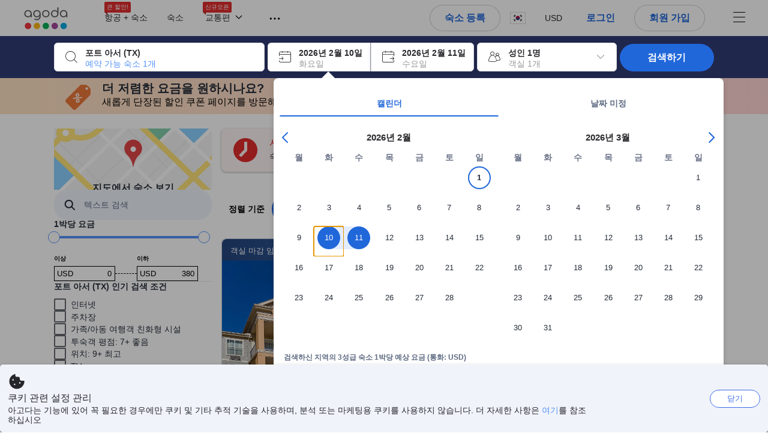

--- FILE ---
content_type: text/html; charset=utf-8
request_url: https://www.agoda.com/ko-kr/search?pcs=1&cid=1915030&hl=ko&selectedproperty=208092&city=22525&pslc=1
body_size: 123400
content:

<!DOCTYPE html>
<html lang="ko" kite-lang="ko" class="chrome no-js" dir="ltr">
<head>
    <meta charset="utf-8" />
        <meta name="viewport" content="width=device-width, initial-scale=1.0" />
    
        <meta name="referrer" content="origin-when-cross-origin" />
    
    <title></title>
    <link rel="icon" href="/favicon.ico" />

<script type="text/javascript" id="messagingClientLite">
!function(t,e){if("object"==typeof exports&&"object"==typeof module)module.exports=e();else if("function"==typeof define&&define.amd)define([],e);else{var n=e();for(var r in n)("object"==typeof exports?exports:t)[r]=n[r]}}("undefined"!=typeof self?self:this,(function(){return function(t){var e={};function n(r){if(e[r])return e[r].exports;var i=e[r]={i:r,l:!1,exports:{}};return t[r].call(i.exports,i,i.exports,n),i.l=!0,i.exports}return n.m=t,n.c=e,n.d=function(t,e,r){n.o(t,e)||Object.defineProperty(t,e,{enumerable:!0,get:r})},n.r=function(t){"undefined"!=typeof Symbol&&Symbol.toStringTag&&Object.defineProperty(t,Symbol.toStringTag,{value:"Module"}),Object.defineProperty(t,"__esModule",{value:!0})},n.t=function(t,e){if(1&e&&(t=n(t)),8&e)return t;if(4&e&&"object"==typeof t&&t&&t.__esModule)return t;var r=Object.create(null);if(n.r(r),Object.defineProperty(r,"default",{enumerable:!0,value:t}),2&e&&"string"!=typeof t)for(var i in t)n.d(r,i,function(e){return t[e]}.bind(null,i));return r},n.n=function(t){var e=t&&t.__esModule?function(){return t.default}:function(){return t};return n.d(e,"a",e),e},n.o=function(t,e){return Object.prototype.hasOwnProperty.call(t,e)},n.p="",n(n.s=232)}({0:function(t,e,n){"use strict";n.d(e,"c",(function(){return i})),n.d(e,"a",(function(){return o})),n.d(e,"b",(function(){return u})),n.d(e,"d",(function(){return s})),n.d(e,"g",(function(){return a})),n.d(e,"e",(function(){return c})),n.d(e,"f",(function(){return f}));var r=function(t,e){return(r=Object.setPrototypeOf||{__proto__:[]}instanceof Array&&function(t,e){t.__proto__=e}||function(t,e){for(var n in e)Object.prototype.hasOwnProperty.call(e,n)&&(t[n]=e[n])})(t,e)};function i(t,e){if("function"!=typeof e&&null!==e)throw new TypeError("Class extends value "+String(e)+" is not a constructor or null");function n(){this.constructor=t}r(t,e),t.prototype=null===e?Object.create(e):(n.prototype=e.prototype,new n)}var o=function(){return(o=Object.assign||function(t){for(var e,n=1,r=arguments.length;n<r;n++)for(var i in e=arguments[n])Object.prototype.hasOwnProperty.call(e,i)&&(t[i]=e[i]);return t}).apply(this,arguments)};function u(t,e,n,r){return new(n||(n=Promise))((function(i,o){function u(t){try{a(r.next(t))}catch(t){o(t)}}function s(t){try{a(r.throw(t))}catch(t){o(t)}}function a(t){var e;t.done?i(t.value):(e=t.value,e instanceof n?e:new n((function(t){t(e)}))).then(u,s)}a((r=r.apply(t,e||[])).next())}))}function s(t,e){var n,r,i,o,u={label:0,sent:function(){if(1&i[0])throw i[1];return i[1]},trys:[],ops:[]};return o={next:s(0),throw:s(1),return:s(2)},"function"==typeof Symbol&&(o[Symbol.iterator]=function(){return this}),o;function s(s){return function(a){return function(s){if(n)throw new TypeError("Generator is already executing.");for(;o&&(o=0,s[0]&&(u=0)),u;)try{if(n=1,r&&(i=2&s[0]?r.return:s[0]?r.throw||((i=r.return)&&i.call(r),0):r.next)&&!(i=i.call(r,s[1])).done)return i;switch(r=0,i&&(s=[2&s[0],i.value]),s[0]){case 0:case 1:i=s;break;case 4:return u.label++,{value:s[1],done:!1};case 5:u.label++,r=s[1],s=[0];continue;case 7:s=u.ops.pop(),u.trys.pop();continue;default:if(!(i=u.trys,(i=i.length>0&&i[i.length-1])||6!==s[0]&&2!==s[0])){u=0;continue}if(3===s[0]&&(!i||s[1]>i[0]&&s[1]<i[3])){u.label=s[1];break}if(6===s[0]&&u.label<i[1]){u.label=i[1],i=s;break}if(i&&u.label<i[2]){u.label=i[2],u.ops.push(s);break}i[2]&&u.ops.pop(),u.trys.pop();continue}s=e.call(t,u)}catch(t){s=[6,t],r=0}finally{n=i=0}if(5&s[0])throw s[1];return{value:s[0]?s[1]:void 0,done:!0}}([s,a])}}}Object.create;function a(t){var e="function"==typeof Symbol&&Symbol.iterator,n=e&&t[e],r=0;if(n)return n.call(t);if(t&&"number"==typeof t.length)return{next:function(){return t&&r>=t.length&&(t=void 0),{value:t&&t[r++],done:!t}}};throw new TypeError(e?"Object is not iterable.":"Symbol.iterator is not defined.")}function c(t,e){var n="function"==typeof Symbol&&t[Symbol.iterator];if(!n)return t;var r,i,o=n.call(t),u=[];try{for(;(void 0===e||e-- >0)&&!(r=o.next()).done;)u.push(r.value)}catch(t){i={error:t}}finally{try{r&&!r.done&&(n=o.return)&&n.call(o)}finally{if(i)throw i.error}}return u}function f(t,e,n){if(n||2===arguments.length)for(var r,i=0,o=e.length;i<o;i++)!r&&i in e||(r||(r=Array.prototype.slice.call(e,0,i)),r[i]=e[i]);return t.concat(r||Array.prototype.slice.call(e))}Object.create},1:function(t,e,n){"use strict";(function(t){n.d(e,"a",(function(){return r}));var r=function(){function e(){}return e.current=function(){var e="undefined"!=typeof window?window:"undefined"!=typeof self?self:void 0!==t?t:null;if(!e)throw new Error("Unsupported environment.");return e},e}()}).call(this,n(30))},13:function(t,e,n){"use strict";n.d(e,"a",(function(){return i})),n.d(e,"b",(function(){return r}));var r,i={measurement:0,default:1,log:2};!function(t){t[t.measurement=0]="measurement",t[t.generic=1]="generic",t[t.log=2]="log"}(r||(r={}))},17:function(t,e,n){"use strict";function r(t,e,n){for(var r=n.length,i=0;i<r;i++){var o=n[i];if(o)for(var u in o)o.hasOwnProperty(u)&&t(u,o[u])}}n.d(e,"a",(function(){return r}))},18:function(t,e,n){"use strict";n.d(e,"b",(function(){return i})),n.d(e,"a",(function(){return u}));var r=n(13);function i(t){var e=r.a[t];return e=void 0===e?r.a.default:e}var o={trace:0,debug:1,info:2,warn:3,error:4,fatal:5};function u(t,e){if("measurement"===t){var n=e.name;return delete e.name,n}if("log"===t){var r=o[e.level];return r="number"==typeof r?r:2,delete e.level,r.toString()}return t}},232:function(t,e,n){"use strict";n.r(e),n.d(e,"MessagingClient",(function(){return a}));var r=n(1),i=n(73),o=n(28),u=function(){function t(){this.buffer={items:[]},this.contextData={}}return t.prototype.send=function(e){var n=this.buffer.items,r=t.MaxBufferSize-n.length;r>0&&(e instanceof Array?(r<e.length&&(e=e.slice(0,r)),this.buffer.items=e.concat(n)):this.buffer.items.push(e))},t.prototype.dispose=function(t){this.buffer.items.length=0,t&&t()},t.prototype.environment=function(t){},t.prototype.context=function(t){var e=this.contextData;e.sessionId=t.sessionId||e.sessionId,e.userId=t.userId||e.userId},t.MaxBufferSize=15e3,t}(),s=n(36),a=function(){function t(t){this._test=t}return t.create=function(e){return t.instantiate(e)},t.instantiate=function(e){return(new t).instantiate(e)},t.environment=function(e){return new t(e)},t.prototype.instantiate=function(t){var e,n,r=o.a.get();if(r.environment=r.environment||t,r.test=r.test||this._test,r.messagingClient)return r.messagingClient;var a=new u,c=new s.a(a,new i.a,null!==(n=null===(e=r.environment)||void 0===e?void 0:e.apiKey)&&void 0!==n?n:"");return r.buffer=a.buffer,r.context=a.contextData,r.messagingClient=c,c},t}();r.a.current().MessagingClient=a,a.instantiate()},28:function(t,e,n){"use strict";n.d(e,"a",(function(){return o}));var r=n(1),i="MessagingClient-LiteData",o=function(){function t(){}return t.get=function(){var t=r.a.current();return t[i]||(t[i]={})},t.clear=function(){delete r.a.current()[i]},t}()},30:function(t,e){var n;n=function(){return this}();try{n=n||new Function("return this")()}catch(t){"object"==typeof window&&(n=window)}t.exports=n},35:function(t,e,n){"use strict";n.d(e,"a",(function(){return r}));var r=function(){function t(){}return t.current=function(){return window&&window.__MCJS_EXTENSION_DATA__||{}},t}()},36:function(t,e,n){"use strict";n.d(e,"a",(function(){return y}));var r=n(0),i=function(t){function e(){var n=t.call(this,"Bridge not exist")||this;return Object.setPrototypeOf(n,e.prototype),n}return Object(r.c)(e,t),e}(Error),o=function(t){function e(n){var r=t.call(this,"Unsupported bridge version: ".concat(n))||this;return Object.setPrototypeOf(r,e.prototype),r}return Object(r.c)(e,t),e}(Error),u=function(t){function e(){var n=t.call(this,"Operation Timeout error")||this;return Object.setPrototypeOf(n,e.prototype),n}return Object(r.c)(e,t),e}(Error),s=function(t){function e(n){var r,i,o=this;return(o=t.call(this,(null===(r=n.error)||void 0===r?void 0:r.message)||"Unknown error")||this).code=(null===(i=n.error)||void 0===i?void 0:i.code)||"UNKNOWN",Object.setPrototypeOf(o,e.prototype),o}return Object(r.c)(e,t),e}(Error);function a(t,e){return Object(r.b)(this,void 0,void 0,(function(){var n,i,o;return Object(r.d)(this,(function(r){switch(r.label){case 0:if((n=e.signal).aborted)throw new Error("Operation canceled");i=new AbortController,n.addEventListener("abort",(function(){}),{once:!0,signal:i.signal}),r.label=1;case 1:return r.trys.push([1,,3,4]),[4,t()];case 2:if(o=r.sent(),n.aborted)throw new Error("Operation canceled");return[3,4];case 3:return i.abort(),[7];case 4:return[2,o]}}))}))}function c(t,e){return Object(r.b)(this,void 0,void 0,(function(){function n(){return Object(r.b)(this,void 0,void 0,(function(){return Object(r.d)(this,(function(e){switch(e.label){case 0:return e.trys.push([0,,2,3]),[4,a(t,{signal:o.signal})];case 1:return[2,e.sent()];case 2:return i.abort(),[7];case 3:return[2]}}))}))}var i,o,s,c=this;return Object(r.d)(this,(function(t){switch(t.label){case 0:return i=new AbortController,o=new AbortController,s=function(){return Object(r.b)(c,void 0,void 0,(function(){return Object(r.d)(this,(function(t){return[2,new Promise((function(t,n){var r=setTimeout((function(){i.signal.aborted?t(void 0):(o.abort(),n(new u)),clearTimeout(r)}),e.timeout)}))]}))}))},[4,Promise.race([s(),n()])];case 1:return[2,t.sent()]}}))}))}function f(t){return Object(r.b)(this,void 0,void 0,(function(){return Object(r.d)(this,(function(e){return[2,new Promise((function(e,n){setTimeout((function(){try{var r=t();e(r)}catch(t){n(t)}}),0)}))]}))}))}var l,d=function(){function t(t){this.bridge=t}return t.prototype.postMessage=function(t){return Object(r.b)(this,void 0,void 0,(function(){var e,n,i=this;return Object(r.d)(this,(function(o){switch(o.label){case 0:return[4,c((function(){return Object(r.b)(i,void 0,void 0,(function(){var e=this;return Object(r.d)(this,(function(n){return[2,f((function(){return e.bridge.postMessage(JSON.stringify(t))}))]}))}))}),{timeout:5e3})];case 1:if(e=o.sent(),"error"===(n=JSON.parse(e)).status)throw new s(n);return[2,n]}}))}))},t}(),b=function(){function t(t){this.bridge=t}return t.prototype.postMessage=function(t){return Object(r.b)(this,void 0,void 0,(function(){var e,n=this;return Object(r.d)(this,(function(i){switch(i.label){case 0:return[4,c((function(){return Object(r.b)(n,void 0,void 0,(function(){return Object(r.d)(this,(function(e){return[2,this.bridge.nativePromise("mcjsBridge","postMessage",t)]}))}))}),{timeout:5e3})];case 1:if("error"===(e=i.sent()).status)throw new s(e);return[2,e]}}))}))},t}(),v=function(){function t(t){this.bridge=t}return t.prototype.postMessage=function(t){return Object(r.b)(this,void 0,void 0,(function(){var e,n=this;return Object(r.d)(this,(function(r){switch(r.label){case 0:return[4,c((function(){return n.bridge.postMessage(t)}),{timeout:5e3})];case 1:if("error"===(e=r.sent()).status)throw new s(e);return[2,e]}}))}))},t}();function p(t){var e,n,i,u,a,p,h,m,g,y;return Object(r.b)(this,void 0,void 0,(function(){var w,O,j,_,x,S,M=this;return Object(r.d)(this,(function(E){switch(E.label){case 0:return l?[2,l]:(null===(e=null==t?void 0:t.Capacitor)||void 0===e?void 0:e.isNativePlatform())&&(null===(n=null==t?void 0:t.Capacitor)||void 0===n?void 0:n.isPluginAvailable("mcjsBridge"))?(w=t.Capacitor,[4,c((function(){return w.nativePromise("mcjsBridge","postMessage",{type:"get-bridge-version"})}),{timeout:5e3})]):[3,2];case 1:if("success"!==(S=E.sent()).status)throw new s(S);switch(null===(i=S.data)||void 0===i?void 0:i.version){case 1:return[2,l=new b(t.Capacitor)];default:throw new o(null===(u=S.data)||void 0===u?void 0:u.version)}return[3,7];case 2:return(null===(p=null===(a=null==t?void 0:t.webkit)||void 0===a?void 0:a.messageHandlers)||void 0===p?void 0:p.mcjsBridge)?(O=t.webkit.messageHandlers.mcjsBridge,[4,c((function(){return O.postMessage({type:"get-bridge-version"})}),{timeout:5e3})]):[3,4];case 3:if("success"!==(S=E.sent()).status)throw new s(S);switch(null===(h=S.data)||void 0===h?void 0:h.version){case 1:return[2,l=new v(t.webkit.messageHandlers.mcjsBridge)];default:throw new o(null===(m=S.data)||void 0===m?void 0:m.version)}return[3,7];case 4:return(null==t?void 0:t.mcjsBridge)?(j=t.mcjsBridge,_=function(){return j.postMessage(JSON.stringify({type:"get-bridge-version"}))},[4,c((function(){return Object(r.b)(M,void 0,void 0,(function(){return Object(r.d)(this,(function(t){return[2,f((function(){return _()}))]}))}))}),{timeout:5e3})]):[3,6];case 5:if(x=E.sent(),"success"!==(S=JSON.parse(x)).status)throw new s(S);switch(null===(g=S.data)||void 0===g?void 0:g.version){case 1:return[2,l=new d(t.mcjsBridge)];default:throw new o(null===(y=S.data)||void 0===y?void 0:y.version)}return[3,7];case 6:return[2,void 0];case 7:return[2]}}))}))}var h=n(35),m=n(44),g=n(18),y=function(){function t(t,e,n){this.sender=t,this._time=e,this._apiKey=n,window.addEventListener("message",this.onMessageReceivedFromMimir.bind(this))}return t.prototype.onMessageReceivedFromMimir=function(t){var e,n;if("analytics-extension"===(null===(e=null==t?void 0:t.data)||void 0===e?void 0:e.id))switch(null===(n=t.data)||void 0===n?void 0:n.name){case"enable-debug-mode":this.debug(!0);break;case"disable-debug-mode":this.debug(!1)}},t.prototype.create=function(t,e,n){var r=Number(null==n?void 0:n.timestamp);("number"!=typeof r||isNaN(r)||r<1e5)&&(r=this._time.now());var i={_meta:{timestamp:r,type:t}};return e&&Object(m.a)(i,e),i},t.prototype.send=function(t,e){var n,i;return Object(r.b)(this,void 0,void 0,(function(){var o;return Object(r.d)(this,(function(r){switch(r.label){case 0:if(!t||!t._meta)throw new Error("Message or message type is undefined");t=JSON.parse(JSON.stringify(t)),null!==(n=(i=t._meta).timestamp)&&void 0!==n||(i.timestamp=this._time.now()),t._meta.tabId=h.a.current().tabId,r.label=1;case 1:return r.trys.push([1,3,,4]),[4,this.bridgeToNative(t)];case 2:return r.sent(),[3,4];case 3:return o=r.sent(),this.addBridgeFallbackReason(t,o),this.sender.send(t,e),[3,4];case 4:return[2]}}))}))},t.prototype.bridgeToNative=function(t){return Object(r.b)(this,void 0,void 0,(function(){var e,n,o,u;return Object(r.d)(this,(function(s){switch(s.label){case 0:return[4,p(window)];case 1:if(!(e=s.sent()))throw new i;return delete(n=Object(r.a)({},t))._meta,o=Object(g.a)(t._meta.type,t),u=Object(g.b)(t._meta.type),[4,e.postMessage({type:"send-message",data:{timestamp:t._meta.timestamp||0,messageName:o,partitionKey:"",messageType:u,payload:JSON.stringify(n),apiKey:this._apiKey}})];case 2:return s.sent(),[2]}}))}))},t.prototype.addBridgeFallbackReason=function(t,e){e instanceof i?t._meta.webview_bridge_fallback_reason="BRIDGE_NOT_EXIST":e instanceof o?t._meta.webview_bridge_fallback_reason="UNSUPPORTED_BRIDGE_VERSION":e instanceof u?t._meta.webview_bridge_fallback_reason="BRIDGE_TIMEOUT_ERROR":e instanceof s?t._meta.webview_bridge_fallback_reason=e.code:e instanceof Error?t._meta.webview_bridge_fallback_reason=e.message:t._meta.webview_bridge_fallback_reason="UNKNOWN_ERROR"},t.prototype.debug=function(t,e){this.sender.environment({debug:t,logs:e})},t.prototype.context=function(t){this.sender.context(t)},t}()},44:function(t,e,n){"use strict";n.d(e,"a",(function(){return i}));var r=n(17);function i(t){for(var e=[],n=1;n<arguments.length;n++)e[n-1]=arguments[n];return t||(t={}),Object(r.a)((function(e,n){void 0===t[e]&&(t[e]=n)}),t,e),t}},73:function(t,e,n){"use strict";n.d(e,"a",(function(){return r}));var r=function(){function t(){}return t.prototype.now=function(){return+new Date},t}()}})}));
</script><script type="text/javascript">
const messagingClient = MessagingClient.instantiate();

function loadErrorHandler(err) {
    const src = err.path[0].src;
    const href = err.path[0].href;
    var message = ["could not load", src ? src : href].join(" ");
    try {
        const log = messagingClient.create('log', { logLevel: 'error', message: message, applicationName: 'cronos', loggerName: 'Fe.Cronos.Logger' });
        messagingClient.send(log);
    }
    catch (exception) {
    }
}
</script>    



<style type="text/css" data-selenium="critical-css">
    @-webkit-keyframes unripple{to{transform:scale(5)}}@-webkit-keyframes wave-300{0%{transform:translateX(-300px)}50%{transform:translateX(0)}to{transform:translateX(300px)}}@-webkit-keyframes wave-265{0%{transform:translateX(-265px)}50%{transform:translateX(0)}to{transform:translateX(265px)}}@-webkit-keyframes wave-180{0%{transform:translateX(-180px)}50%{transform:translateX(0)}to{transform:translateX(180px)}}@-webkit-keyframes wave-125{0%{transform:translateX(-125px)}50%{transform:translateX(0)}to{transform:translateX(125px)}}@-webkit-keyframes supplier-1-slide-in{0%{opacity:0;transform:translateX(24px)}12%,99%{opacity:1;transform:translateX(0)}to{opacity:0}}@-webkit-keyframes supplier-2-slide-in{0%,12%{opacity:0;transform:translateX(24px)}24%,99%{opacity:1;transform:translateX(0)}to{opacity:0}}@-webkit-keyframes supplier-3-slide-in{0%,24%{opacity:0;transform:translateX(24px)}36%,99%{opacity:1;transform:translateX(0)}to{opacity:0}}@-webkit-keyframes supplier-4-slide-in{0%,36%{opacity:0;transform:translateX(24px)}48%,99%{opacity:1;transform:translateX(0)}to{opacity:0}}@-webkit-keyframes supplier-5-slide-in{0%,48%{opacity:0;transform:translateX(24px)}60%,99%{opacity:1;transform:translateX(0)}to{opacity:0}}@-webkit-keyframes supplier-6-slide-in{0%,60%{opacity:0;transform:translateX(24px)}72%,99%{opacity:1;transform:translateX(0)}to{opacity:0}}@-webkit-keyframes prev{0%{transform:translate3d(0,0,0)}to{transform:translate3d(0,-3px,0)}}@-webkit-keyframes active{0%{transform:translate3d(0,3px,0)}to{transform:translate3d(0,0,0)}}@-webkit-keyframes pin-red-drop{0%{bottom:200%}66%{bottom:50%;transform:scale(.8) rotate(10deg)}to{bottom:57%;transform:scale(1) rotate(10deg)}}@-webkit-keyframes pin-blue-drop-1{0%{bottom:200%}66%{bottom:41%;transform:scaleY(.8)}to{bottom:48%;transform:scale(1)}}@-webkit-keyframes pin-blue-drop-2{0%{bottom:200%}66%{bottom:52%;transform:scaleY(.8)}to{bottom:59%;transform:scale(1)}}@-webkit-keyframes pin-blue-drop-3{0%{bottom:200%}66%{bottom:37%;transform:scaleY(.8)}to{bottom:44%;transform:scale(1)}}@-webkit-keyframes pin-blue-drop-4{0%{bottom:200%}66%{bottom:52%;transform:scaleY(.8)}to{bottom:59%;transform:scale(1)}}*{box-sizing:border-box}figure,header,nav{display:block}img{border:0;vertical-align:middle}hr{box-sizing:content-box;height:0;border-image:initial;border-left:0;border-right:0;border-top:1px solid #eee}button,input{font:inherit;margin:0}button{overflow:visible;text-transform:none;-webkit-appearance:button}html{font-size:62.5%;text-size-adjust:100%;-webkit-font-smoothing:antialiased;-webkit-tap-highlight-color:transparent}
body{overflow-y:scroll}    body,dd{line-height:1.42857}button,input{font-family:inherit}a{color:#0283df;cursor:pointer;text-decoration:none}body,figure{margin:0}h4{line-height:1.1}p{margin:0 0 9px}ol,ul{margin-top:0;list-style:none;outline:0;padding:0}ol{margin-bottom:9px;list-style-type:none}dd{margin-left:0}ol ol,ol ul{margin-bottom:0}ol>li{border-bottom:none}[hidden]{display:none}.btn,.form-control{background-image:none}.form-control{height:40px;font-size:14px;background-color:#fff;padding:6px 12px;line-height:1.42857}.btn{margin-bottom:0;text-align:center;vertical-align:middle;touch-action:manipulation;cursor:pointer;white-space:nowrap;user-select:none;display:inline-block;line-height:1.4;font-weight:700;border-radius:3px;outline:0;border:0}.btn-primary{color:#fff;background-color:#0283df}.media-object{display:block}.modal{display:none}.pull-right{float:right}.hide{display:none}.flag{background-image:url(https://cdn6.agoda.net/images/desktop/bg-sprite-flags.png);background-repeat-x:no-repeat;background-repeat-y:no-repeat;display:inline-block;line-height:0;font-size:0;speak:none}.flag-18{width:24px;height:18px;vertical-align:text-top}.flag-18-us{background-position-x:-240px;background-position-y:-460px}.ficon-12{font-size:12px}.ficon-14{font-size:14px}.ficon-20{font-size:20px}.ficon{font-family:icons;vertical-align:middle;line-height:1;font-style:normal;speak:none;text-transform:none;-webkit-font-smoothing:antialiased;margin-bottom:3px;font-weight:400;display:inline-block;text-decoration:inherit}.oneline-searchbox-container{background-color:#515b62}.hotel-item-box{display:block;width:100%;height:100%;position:relative}.hotel-info{width:100%}.room-rate{text-align:right}.hotel-price-container{width:100%}.ssr-search-result-item{position:relative;display:block;min-height:220px;color:#000;padding:10px 5px}.filter-items{position:relative;padding-bottom:20px;overflow:hidden}.filter-menu{color:#333;cursor:text;font-size:1.4rem;font-weight:700;padding:18px 10px 7px 0}.filter-item-react{font-size:1.2rem;cursor:pointer;color:#5a5b5b;padding-top:4px;padding-bottom:3px;margin-top:1px;overflow:hidden}.filter-item-info{position:relative;padding-left:26px;line-height:1.8;cursor:pointer}.showMapBtns{top:0;right:0;color:#0283df;font-weight:700;text-align:center;display:block;white-space:nowrap;font-size:1.4rem}.map-legend-position-container{display:none}.container-agoda{margin-right:auto;margin-left:auto;padding-left:20px;padding-right:20px;clear:both}.navbar-menu{list-style-type:none;float:right;height:60px}.navbar-menu-item{display:block}.ssr-breadcrum{margin-left:0;margin-right:0}@media screen and (max-width:1100px){.ssr-container{width:100%;min-width:0}}.loading-panel{display:block}.container-agoda{width:980px}@media screen and (min-width:1175px){.container-agoda{width:1140px}}.form-control{color:#666;text-align:left}.language-menu-item,.main-header{position:relative}.main-header{height:60px;color:#666}.navbar-menu{display:block;text-align:center;line-height:normal;position:relative;margin:0;padding:0}.menu-saparator-right{position:relative;margin-right:21px}.l-col-3{width:25%}.l-col-4{width:33.3333%}.l-col-8{width:66.6667%}.l-col-9{width:75%}.l-col-12{width:100%}.ReviewScore{position:relative;text-align:center;vertical-align:middle}.SearchBoxTextDescription{color:#333;font-size:14px;padding:5px 0}.SearchBoxTextDescription__desc,.SearchBoxTextDescription__title{text-overflow:ellipsis}.SearchBoxTextDescription__title{white-space:nowrap;font-weight:600;overflow:hidden}.SearchBoxTextDescription__desc{line-height:1.25;color:#999}.SearchBoxTextDescription__child{position:absolute}.IconBox{display:inline-block;vertical-align:top;position:relative;background-color:#fff;cursor:pointer;box-shadow:rgba(0,0,0,.07) 0 4px 10px 0;margin:0 5px 0 0}.IconBox__child{display:inline-block;width:calc(100% - 60px)}.IconBox__icon{display:inline-block;vertical-align:middle;margin-bottom:0;padding:13px}.IconBox__wrapper{position:relative}.IconBox--checkIn{margin-right:0}.Searchbox{width:100%}.Searchbox__searchButton{position:relative;width:130px;background-color:#488bf8;font-size:14px;color:#fff;text-transform:uppercase;box-shadow:rgba(0,0,0,.2) 0 4px 10px 3px;cursor:pointer;border:0;border-radius:3px;overflow:hidden;padding:10px 0}@media screen and (max-width:1100px){.Searchbox__searchButton{width:100px;padding:10px 0}}.Searchbox__searchButton__text{font-weight:400}.Searchbox__searchButton--active{z-index:0}.Searchbox__searchButton--active>*,.Searchbox__wrapper,.rc-slider{position:relative}.rc-slider{height:14px;touch-action:none;border-radius:6px;padding:5px 0}.rc-slider,.rc-slider *{box-sizing:border-box;-webkit-tap-highlight-color:transparent}.rc-slider-rail,.rc-slider-track{position:absolute;border-radius:6px}.rc-slider-rail{width:100%;background-color:#e9e9e9}.rc-slider-track{left:0}.rc-slider-handle{position:absolute;margin-left:-7px;margin-top:-5px;cursor:-webkit-grab;background-color:#fff;touch-action:pan-x;border-radius:50%}.rc-slider-step{position:absolute;width:100%;height:4px;background:0 0}.rc-slider{margin-left:7px;width:92%}.rc-slider-handle{width:20px;height:20px;border:1px solid #53b7ff}.rc-slider-track{background-color:#0283df}.rc-slider-rail,.rc-slider-track{height:2.5px;top:8px}.rc-slider-dot{display:none}.range-slider-label{display:inline-block}.histogram-bar{display:inline-block;background-color:#e0ecff}.filter-box{position:relative}.filteritem-prefix{font-weight:700;margin-right:10px;color:#333}.SearchBoxContainer{position:relative;margin:0 auto}@media screen and (max-width:1100px){.SearchBoxContainer{width:940px}}.FlightsFrameContainer--hidden,.filter-item-info input{display:none}.SearchBoxContainer--compact{min-height:70px}.oneline-searchbox{display:block;position:relative;font-size:0}.availability-message__text p,.oneline-searchbox-container{margin-bottom:0}.property-info-container{min-height:70px}.hotel-review-container{top:0}.discount-ribbon{position:relative;color:#fff;float:right;text-align:center;line-height:1;right:-2px;font-weight:700;border-radius:2px;margin:0;padding:5px 16px}.ssr-search-result-item{padding-top:7px;padding-bottom:7px}.bg-red{background-color:#ee595d}.star-orange{color:#ffa726}.info-icon{cursor:pointer;margin-bottom:0}.staticMapPanel{position:relative;width:100%;height:100%;min-height:80px;border-radius:3px;padding:0}.captionOverImage{position:absolute;display:block;bottom:10%;left:0;right:0;font-size:1.6rem;font-weight:700;color:#3c3c3c;text-transform:uppercase}.staticMapPanel{transition:box-shadow,.2s,ease-in-out}.ssr-placeholder{position:fixed;left:0;right:0;bottom:0;z-index:200;background:#fff;transition:opacity .3s ease-in-out}.ssr-placeholder-transparent{background:rgba(0,0,0,0);}.top-filter-placeholder{margin-left:-1px;margin-right:-1px;height:133px;position:relative;font-size:0;border:1px solid #dcdbdc}.top-filter-placeholder__cell{box-sizing:border-box;width:25%;height:100%;display:inline-block;vertical-align:top;padding:10px 15px 8px;border-left:1px solid #dcdbdc}.map-placeholder__higher{width:100%;height:105px;background-color:#e9ebee}.map-placeholder{width:100%;height:105px;background-color:#e9ebee}.placeholder-title-header{width:103px;height:12px;background-color:#e9ebee;margin-bottom:12px}.placeholder-title-header--sidebar{margin-bottom:22px}.list-filter-placeholder__checkbox{width:16px;height:16px;background-color:#fff;display:inline-block;vertical-align:top;border:1px solid #e8e8e8;border-radius:2px}.list-filter-placeholder__title{width:64px;height:12px;background-color:#e9ebee;display:inline-block;vertical-align:top;margin-left:8px;margin-top:2px}.list-filter-placeholder__row{margin-bottom:7px}.list-filter-placeholder--sidebar{border-bottom:1px solid #e8e8e8;padding:20px 0 17px}.histogram-placeholder{height:50px;margin-top:40px;border-bottom:2px solid #4d8ef8}.histogram-placeholder__bar{width:4%;background-color:#e0ecff;display:inline-block;vertical-align:bottom}.text-filter-placeholder{margin-top:-3px;height:40px;width:240px;border:1px solid #e8e8e8}@media (max-width:1024px){.text-filter-placeholder{width:200px}}.property-list-placeholder{margin-top:24px}.property-list-placeholder__item{margin-bottom:15px;display:inline-block;width:100%;height:100%;clear:both;border:1px solid #ddd}.box{position:relative;background:#e9ebee;overflow:hidden}.box__full{width:100%;height:229px}.box__fixed{height:15px;margin:0 0 13px}.box__fixed--300{width:300px}.box__fixed--180{width:180px}.box__fixed--125{width:125px}.placeholder-text__title{font-weight:600;color:#737373}.placeholder__animation-container{display:block;margin-top:10px}.placeholder__animation-container--supplier{width:100%}.placeholder__animation__supplier{margin-right:24px;display:inline-block;opacity:0}.placeholder__animation__supplier_agoda{max-width:75px}.orange-yellow{color:#f99e00}.cor-container-display{color:#646464;font-weight:700}.dropdown-wrapper{cursor:pointer}.sort-bar{width:100%;height:50px;display:table;margin-bottom:10px;background-color:#fff;border:1px solid #ddd}.sort-bar__toggle-label{line-height:12px}.sort-bar__description-wrapper{opacity:0}.sort-bar__toggle-description{position:absolute;top:0;left:0;display:block;text-transform:none;font-size:10px;line-height:10px;opacity:0;color:#777;transition:opacity .15s linear}.sort-bar__toggle-description--selected{opacity:1;color:#fff;background-color:#5392f9;transition:opacity .15s linear .15s}.sort-bar__divider{display:block;margin-top:0;height:50px;border-right:1px solid #ddd}.availability-message{width:100%;margin-bottom:15px;display:block;background-color:#fff3e0;position:relative;padding:10px 10px 10px 34px}.availability-message__text{display:inline-block;word-wrap:normal;float:none;width:calc(100% - 150px);vertical-align:middle;padding:0}.availability-message__gauge{vertical-align:middle;display:inline-block;padding:0 25px}.half-gauge{position:relative;width:100px;height:50px;overflow:hidden}.half-gauge-container{position:relative;width:100px;margin:auto}.half-gauge__label{display:block;position:absolute;top:auto;bottom:0;width:100%;font-size:20px;line-height:15px;color:#f99e00;text-align:center;z-index:1}.half-gauge__range{width:100px;height:50px;display:block;z-index:1;background-color:#ccc;border-radius:100px 100px 0 0}.half-gauge__level{position:absolute;z-index:0;width:100px;height:50px;background-color:#f99e00;transform-origin:center top 0;will-change:transform;border-radius:0 0 100px 100px}.filter-menu{overflow:hidden}.list-filter__dots-wrapper{position:absolute;bottom:0;left:1px;right:1px;height:28px;text-align:center;background:#fff;transition:all .15s linear}.list-filter__dots{margin:auto}.list-filter__dot{vertical-align:middle;width:4px;height:4px;background-color:#999;display:inline-block;cursor:pointer;border-radius:50%;margin:0 1px}.filter-list ul,.list-filter__items{list-style-type:none;margin:0;padding:3px}.property-name-text-editor{border-radius:0}.filters-list{position:relative}.filters-wrapper--horizontal{height:133px;z-index:110;position:relative}.filters-container{margin-bottom:30px}.filters-container--horizontal{margin-top:-1px;position:absolute;right:-1px;left:-1px}.filter-box{margin-bottom:2px;border-bottom:none;border-top:1px solid #e8e8e8}.filter-box--horizontal{display:inline-block;vertical-align:top;margin-bottom:-1px;margin-right:-1px;max-height:133px;min-height:133px;width:calc(25% + 1px);background:#fff;border-bottom:1px solid #dcdbdc;border-image:initial;border-left:1px solid #dcdbdc;border-right:1px solid #dcdbdc;overflow:hidden;padding:0 15px 8px;border-top:none}.sticky-filters{width:278px;top:85px;padding:0 12px 0 0}.sticky-filters__btn{font-size:14px;width:100%;text-align:center;max-width:none;white-space:normal;padding:10px}@media (max-width:1099px){.sticky-filters{width:238px}}.sticky-box{position:fixed}.pill-container{position:relative;height:19px;max-width:100%;padding-right:0;font-weight:700;font-size:1.1rem;display:inline-block;zoom:1;background-color:#fff;overflow:hidden;white-space:nowrap}.pill-item{display:inline-block;zoom:1;vertical-align:top;border-right:none;padding:0 5px;border-left:1px solid #eee}.pill-item--teaser{font-size:12px;line-height:19px;padding:0 8px 0 5px}.pill-item__icon{font-size:1.2rem;vertical-align:baseline}.pill-item__text{display:inline-block;text-overflow:ellipsis;vertical-align:top;overflow:hidden}.starAreaLine{line-height:100%;margin-bottom:8px}.ItemScroller{position:relative;overflow:hidden}.ItemScroller__item{position:absolute;opacity:0;visibility:hidden;transition:visibility 200ms,opacity 200ms}.ItemScroller__item--active{opacity:1;visibility:visible;animation:active 200ms}.ItemScroller__item--prev{animation:prev 200ms}.supplier-info-container{clear:both;padding-right:13px}.ReviewSection{padding-top:8px;text-align:right}.ReviewSection-item{display:inline-block;vertical-align:top;text-align:right;max-width:100px}.ReviewSection-scoreText{font-weight:600;font-size:12px;color:#333;word-wrap:break-word}.ReviewSection-count{font-weight:600;font-size:12px;color:#777}.ReviewSection-score{margin-left:5px}.property-card-content{border:1px solid #ddd;transition:box-shadow .2s ease-in-out}.ssr-search-result{clear:both}.animateMapWrapper,.form-group dd{position:relative}.static-map-pin-blue{position:absolute}.static-map-pin-red{position:absolute;bottom:57%;left:47%;transform:rotate(10deg)}.static-map-paper{width:100%;height:100%;border-radius:3px}.flatFilter-container{margin-bottom:10px}.flatFilter__label{color:#666;font-size:1.3rem;font-weight:700;display:inline-block;margin:0 2px 0 0}.flatFilter__list{display:inline-block;list-style-type:none;margin:0}.flatFilter__item{cursor:pointer;display:inline-block;font-size:1.2rem;font-weight:600;color:#666;border-right:1px solid #666;list-style:none;padding:0 10px;text-decoration:none}.flatFilter__item__preText{margin-left:7px;font-weight:700}.row::after,.row::before{content:" ";display:table}.row::after{clear:both}.navbar-header::after,.navbar-header::before{content:" ";display:table}.navbar-header::after{clear:both}.clearfix::after,.clearfix::before{content:" ";display:table}.clearfix::after{clear:both}header.navbar-agoda{margin:0 auto}.room-rate .price-container .price,.ssr-search-result-item h3{font-weight:700}.filter-list ul{margin:0 0 22px;padding:0}.filter-items ul,.sort-bar>a i{padding-left:0}.filter-menu i{font-size:1.2rem}.property-name input{display:inline;width:100%}.navbar-menu-item a,.oneline-searchbox>dl{position:relative;display:inline-block}.navbar-menu-item>a{display:block}@media (min-width:1100px){body .container-agoda{width:1100px;padding:0}}@media (max-width:1024px){body .container-agoda{width:940px;padding:0}}li.navbar-menu-item{float:left;width:auto;list-style:none;border:0}.menu-saparator-right::after{height:40px;top:10px;content:" ";position:absolute;z-index:1;border-right:1px solid #eee;right:-12px}.l-row::after,.l-row::before{content:" ";display:table}.l-row::after{clear:both}.ReviewScore i{position:inherit;color:#488bf8;font-weight:500;line-height:44px;margin-left:0}.ReviewScore span{position:absolute;color:#fff;right:0;left:0;font-weight:600;line-height:44px}.IconBox--checkOut::before{position:absolute;top:0;width:5px;height:100%;background:#fff}.IconBox--checkOut::after{position:absolute;top:10px;bottom:10px;border-right:1px solid #ccc}.Searchbox__searchButton--active::before{content:"";position:absolute;top:50%;left:50%;width:5%;padding-top:5%;transform:translate(-50%,-50%) scale(0);opacity:0;background:#84b5fe;border-radius:50%;transition:transform .3s ease-out,opacity .3s ease-out,-webkit-transform .3s ease-out}.range-slider-label span,.sort-bar>a{font-size:1.2rem;color:#5a5b5b;font-weight:600}.filteritem-prefix i{font-weight:400;font-size:1.3rem}.oneline-searchbox>dl{vertical-align:top;font-weight:400;padding:0}.box::after{content:" ";display:block;position:absolute;top:0;bottom:0;width:100%;height:100%;transform:translateX(0);background:#dddfe2}.box__full::after{animation:wave-265 1.5s ease-in-out infinite}.box__fixed--300::after{animation:wave-300 1.5s ease-in-out infinite}.box__fixed--180::after{animation:wave-180 1.5s ease-in-out infinite}.box__fixed--125::after{animation:wave-125 1.5s ease-in-out infinite}.sort-bar>a{position:relative;display:table-cell;vertical-align:middle;font-weight:700;text-align:left;color:#777;text-transform:uppercase;padding:0 10px}.sort-bar_col-5>a{width:18%}.sort-bar__toggle-link i{opacity:0;transition:opacity .15s linear}.availability-message__text span{color:#f99e00;font-weight:700}.half-gauge__range::after{position:absolute;top:6px;left:6px;z-index:1;width:88px;height:62px;content:"";background-color:#fff3e0;border-radius:100px 100px 0 0}.list-filter__dots-wrapper::before{content:"";display:inline-block;vertical-align:middle;height:100%}.urgency-messaging-container::after{content:"";display:table;clear:both}.ReviewSection-score i{font-size:54px}.ReviewSection-score span{font-size:20px;margin-left:2px}.ficon-aps-lock::before{content:"\f126"}.ficon-arrow-big-down::before{content:"\f128"}.ficon-book-now-pay-later::before{content:"\f14f"}.ficon-breakfast::before{content:"\f158"}.ficon-check-in::before{content:"\f183"}.ficon-check-out::before{content:"\f184"}.ficon-free-cancellation::before{content:"\f232"}.ficon-high-to-low::before{content:"\f258"}.ficon-human-large::before{content:"\f26a"}.ficon-icon-arrow-down::before{content:"\f26e"}.ficon-info-with-circle::before{content:"\f279"}.ficon-low-to-high::before{content:"\f2a7"}.ficon-metro-subway-station::before{content:"\f2c1"}.ficon-pay-at-the-place::before{content:"\f2ff"}.ficon-pin-star::before{content:"\f321"}.ficon-review-icon::before{content:"\f356"}.ficon-search-box::before{content:"\f370"}.ficon-star-1::before{content:"\f3d9"}.ficon-star-2::before{content:"\f3db"}.ficon-star-3::before{content:"\f3dd"}.ficon-star-35::before{content:"\f3de"}.ficon-star-4::before{content:"\f3df"}.ficon-star-5::before{content:"\f3e1"}.ficon-thin-arrow-down::before{content:"\f3f5"}.ficon-thin-arrow-left::before{content:"\f3f6"}.ficon-train-station::before{content:"\f416"}.ficon-travelers::before{content:"\f41d"}.navbar-menu-item a::before{right:37%}.navbar-menu-item a::after{right:38%}.navbar-menu-item>a::after,.navbar-menu-item>a::before{content:" ";display:table}.navbar-menu-item>a::after{clear:both}.sort-bar>a i{font-size:1rem;width:10px;height:10px;margin-right:3px;color:#777}.hotel-item-box .hotel-price-promo-container{position:absolute;right:0;height:100%;min-height:200px;background:#f8f8f9}.hotel-item-box>.media-box{position:absolute;left:0}.room-rate .price-container{zoom:1;padding-left:5px}.ssr-search-result-item .hotel-info{line-height:1.8}.ssr-search-result-item .hotel-name{line-height:1}.filter-item-info .checkbox-icon{width:16px;height:16px;text-align:center;line-height:1;position:absolute;top:3px;left:0;background:#fff;border:1px solid #e8e8e8;border-radius:2px}.CAPTCHA-CSS .captcha-error,.CAPTCHA-CSS .captcha-feedback-warning,.CAPTCHA-CSS .captcha-loading{display:none}.navbar-menu-item.sign-in-up{min-width:130px}.main-header .logo{float:left}.main-header .logo-with-header-links{margin:0 21px 0 0;padding:11px 10px 0 0}.navbar-header .header-links-container{display:inline-block;position:relative;margin:0}.SearchBoxTextDescription--searchText .SearchBoxTextDescription__desc{color:#488bf8}.filter-item-react .filter-item-info{display:block}.filter-item-react .filteritem-prefix{min-width:44px;text-align:left}.Searchbox--horizontal .IconBox--autocomplete{width:361px}@media screen and (max-width:1100px){.Searchbox--horizontal .IconBox--autocomplete{width:270px}}.Searchbox--horizontal .IconBox--occupancy{width:240px}@media screen and (max-width:1100px){.Searchbox--horizontal .IconBox--occupancy{width:200px}}.SearchBoxContainer--compact:not(.SearchBoxContainer--sticky){width:100%}.SearchBoxContainer--compact .IconBox--autocomplete,.SearchBoxContainer--compact .IconBox--checkIn,.SearchBoxContainer--compact .IconBox--checkOut,.SearchBoxContainer--compact .IconBox--occupancy{height:48px;padding:0 5px}.SearchBoxContainer--compact .IconBox--checkIn,.SearchBoxContainer--compact .IconBox--checkOut{width:177px}.SearchBoxContainer--compact .IconBox--checkIn,.oneline-searchbox-compact.oneline-searchbox .dates.dates.checkin{border-right:1px solid #999}.SearchBoxContainer--compact .SearchBoxTextDescription__child{top:14px}.SearchBoxContainer--compact .SearchBoxTextDescription--checkIn,.SearchBoxContainer--compact .SearchBoxTextDescription--checkOut{width:115px}.SearchBoxContainer--compact .Searchbox{max-height:70px;top:0;left:0;background-color:#20274d;animation:none;padding:11px 0}.SearchBoxContainer--compact .Searchbox__searchButton,.oneline-searchbox-compact.oneline-searchbox .actions button{height:48px}.SearchBoxContainer--compact .Searchbox__wrapper{width:1100px;margin:0 auto}@media screen and (max-width:1100px){.SearchBoxContainer--compact .Searchbox__wrapper{width:940px}}.oneline-searchbox .oneline-search-button{background-color:#488bf8;font-weight:700;position:relative;box-shadow:rgba(0,0,0,.2) 0 4px 10px 3px;overflow:hidden;padding:0}.oneline-searchbox .dates,.oneline-searchbox .occupancy,.oneline-searchbox .search{display:table;height:48px;background-color:#fff;font-size:13px;cursor:pointer;border:0}.oneline-searchbox .search{width:360px}@media screen and (max-width:1100px){.oneline-searchbox .search{width:270px}}.oneline-searchbox .occupancy{width:240px}@media screen and (max-width:1100px){.oneline-searchbox .occupancy{width:200px}}.property-info-container .hotel-name{zoom:1;font-size:1.6rem;display:inline;color:#3c3c3c;padding:0;text-decoration:none}.property-info-container .areacity-name{font-size:1.2rem;color:#0283df;font-weight:700}.property-info-container .star-rating{margin-right:3px}.hotel-review-container .property-review-container{text-align:right;padding-right:1px;color:#0283df}.hotel-review-container .review-score-container{font-size:1.6rem;font-weight:700}.hotel-review-container .review-item{padding:0 2px}.hotel-review-container .review-score-label{padding-right:3px;word-wrap:break-word;line-height:.8;display:inline;position:initial;top:initial;left:initial;width:initial;text-align:initial;color:inherit;font-size:inherit;font-weight:inherit}.hotel-price-promo-container .hotel-price-container{position:absolute;top:auto;bottom:10px;right:-4px;text-align:right}.hotel-price-promo-container .room-rate{clear:both;padding:5px 13px 0 5px}.LOGIN-CSS .facebook-login .link-account #link-account-ask-email-content.popup-login .respond-warning,.LOGIN-CSS .facebook-login .link-account #link-account-ask-name-content.popup-login .respond-warning,.hotel-price-promo-container .price-container,.hotel-price-promo-container .rpn-container{display:block}.hotel-price-promo-container .per-night-begins-with{font-size:1rem;color:#a0a0a0}#reviewscoreFilterList .filteritem-prefix,.hotel-list-container .ficon{margin-right:3px}.ssr-search-result .hotel-item-box{padding:0 180px 0 246px}.ssr-search-result-item .hotel-item-box{background-color:#f7f7f7;min-height:264px;transition:box-shadow .2s ease-in-out} .ssr-placeholder{top:60px}.top-filter-placeholder__cell:first-child{border-left:none}.list-filter-placeholder--sidebar .list-filter-placeholder__checkbox{margin:0}.list-filter-placeholder--sidebar .list-filter-placeholder__row{margin-left:3px;margin-bottom:11px}.box__fixed:first-child{margin-top:17px} .placeholder-text__title{font-size:18px}.placeholder__animation__supplier:nth-child(1){animation:supplier-1-slide-in 2s linear infinite}.placeholder__animation__supplier:nth-child(2){animation:supplier-2-slide-in 2s linear infinite}.placeholder__animation__supplier:nth-child(3){animation:supplier-3-slide-in 2s linear infinite}.placeholder__animation__supplier:nth-child(4){animation:supplier-4-slide-in 2s linear infinite}.placeholder__animation__supplier:nth-child(5){animation:supplier-5-slide-in 2s linear infinite}.placeholder__animation__supplier:nth-child(6){animation:supplier-6-slide-in 2s linear infinite}.hotel-item-box .property-review-container{padding-top:3px}.cor-container-display .crossout-line{color:#646464}.property-name-text-editor:not(:focus){border:1px solid #ccc}#searchPageLeftColumn .filter-list.filter-list-react ul,.filters-container--horizontal .filters-list{margin-bottom:0}.filter-box--horizontal:first-child{margin-left:-1px;width:calc(25% + 2px)}.filter-box--horizontal:last-child{margin-right:-1px}.filter-box--horizontal.text-filter{overflow:visible}.filter-box--horizontal .filter-menu{padding-top:6px;padding-right:0}.filter-box--horizontal .property-name{padding-top:0}.filter-box--horizontal .filter-items{padding-bottom:0}.filter-box--horizontal .filter-options{display:none}.filter-box--horizontal .filter-item-react{padding-top:0;padding-bottom:2px;margin-top:0}.filter-box--hoverable+.filter-box{border-left:1px solid #dcdbdc}.filter-box--horizontal.filter-box--hoverable{will-change:max-height;z-index:1;transition:all .15s linear}.filter-box:last-child{border-bottom:1px solid #e8e8e8}.sticky-filters .showMapBtns{margin-bottom:12px}.property-info-container .hotel-name{margin:0 10px 0 0}.pill-item.pill-item--label{position:relative;padding-left:8px;border-bottom-left-radius:2px;border-top-left-radius:2px;color:#fff;margin-right:0;border-left:none}.pill-item:nth-child(2){padding-left:8px;border-left:none}.pill-item:last-child{padding-right:8px;border-bottom-right-radius:2px;border-top-right-radius:2px}.pill-container.pill-green{color:#63c355}.pill-container.pill-orange{color:#f57c00}.urgency-messaging-container .people-looking{color:#ee595d;display:block}.urgency-messaging-container .ItemScroller{height:24px}.urgency-messaging-container .ItemScroller__item{width:365px;font-size:14px;text-overflow:ellipsis;white-space:nowrap;color:#555;overflow:hidden}@media screen and (max-width:1100px){.urgency-messaging-container .ItemScroller__item{width:240px}}.aps-peek-box .aps-peek-content{display:inline-block;background-color:#eee;border:.5px solid #ccc;border-radius:3px;padding:0 6px}.supplier-info-container .supplier-info{font-size:1rem;color:#a0a0a0}.hotel-price-container.reduced-line-height{line-height:1.7rem}.property-card .property-card-image{min-width:264px;min-height:194px}.property-card .thumbnail-item{float:left;width:82px;height:67px;border-right:3px solid #fff;overflow:hidden}.property-card .thumbnail-item-list{padding-top:3px}.ssr-search-result-item .property-card-content{box-shadow:rgba(0,0,0,.12) 0 2px 2px 0}.static-map-pin-blue.pin-blue-1{bottom:48%;left:27%}.static-map-pin-blue.pin-blue-2{bottom:59%;left:43%}.static-map-pin-blue.pin-blue-3{bottom:44%;left:53%}.static-map-pin-blue.pin-blue-4{bottom:59%;left:62%}.staticMapPanel .staticMapContainer{margin:0}.animateMapWrapper:not(.animated){overflow:hidden}.flatFilter__item:last-child{border-right:none}.main-header .logo img{width:89px;height:37px}li.navbar-menu-item.sign-in-up{padding-left:10px}html[dir=ltr] .l-row{margin-left:-16px}html[dir=ltr] [class*=l-col-]{float:left;padding-left:16px}html[dir=ltr] .SearchBoxTextDescription__child{right:15px}li.filter-box .range-slider-label{margin:0 8px 10px 2px}li.filter-box .rc-slider{margin-top:-8px}.SearchBoxContainer--compact .IconBox--checkOut::after,.SearchBoxContainer--compact .IconBox--checkOut::before,.SearchBoxContainer--compact .SearchBoxTextDescription--checkOut::after,.oneline-searchbox-compact.oneline-searchbox .dates.dates.checkin::after,.oneline-searchbox-compact.oneline-searchbox .dates.dates.checkout::after{content:none}.oneline-searchbox .oneline-search-button::before{content:"";position:absolute;transform:scale(0);height:30px;width:30px;top:0;left:0;bottom:0;right:0;opacity:0;background:#84b5fe;border-radius:100%;margin:auto;transition:transform .1s ease-out,opacity .1s ease-out,-webkit-transform .1s ease-out}.oneline-searchbox .dates i,.oneline-searchbox .occupancy i,.oneline-searchbox .search i{display:table-cell;padding:13px;font-weight:400}.oneline-searchbox .actions button{width:130px}@media screen and (max-width:1100px){.oneline-searchbox .actions button{width:100px}}.hotel-price-promo-container .rpn-container span{display:inline}body .ssr-container{margin-top:0}.sort-bar>a .icon-wrapper{position:absolute;top:17px;right:6px}.sort-bar>a.dropdown-wrapper{padding-right:20px}.sort-bar>a.selected{color:#fff;background-color:#5392f9}.sort-bar>a.sort-bar__header{width:10%;background-color:#f7f7f7;border-right:1px solid #ddd;padding:0 12px}@media (max-width:1024px) and (min-width:768px){.sort-bar_col-5>a.sort-bar__header{width:8%}.sort-bar_col-5>a:nth-child(2){width:10%}.sort-bar_col-5>a:nth-child(4){width:19%}.sort-bar_col-5>a:nth-child(6){width:21%}.sort-bar_col-5>a:nth-child(8){width:26%}.sort-bar_col-5>a:last-child{width:16%}}.sort-bar__toggle-link i:nth-child(1){color:#777}.sort-bar__toggle-link i:nth-child(2){color:#488bf8}.availability-message__percent span.book-percent-number{display:block;font-weight:700;line-height:20px;font-size:24px}.availability-message__percent span.book-percent-text{line-height:10px;font-size:10px;display:block}html[dir=ltr] .half-gauge__level--percentage-60{transform:rotate(108deg)}html[dir=ltr] .ficon-info-with-circle{margin-left:5px}.filter-box--horizontal .filter-items>ul{padding-top:0;padding-left:0}.pill-item.pill-item--label::after{position:absolute;top:0;right:-6px;width:0;height:0;content:"";border-right:6px solid transparent}a.staticMapPanel.showMapBtns{border:1px solid #d6d6d6}li.navbar-menu-item a.anchor{font-size:13px;font-weight:700;line-height:60px;min-width:44px;zoom:1;cursor:pointer;color:rgba(0,0,0,.75);padding:0}html[dir=ltr] .IconBox--checkOut::before{left:-5px}html[dir=ltr] .IconBox--checkOut::after{left:0}.sort-bar>a:last-of-type span{border-right:none}.navbar-menu-item>.language .flag,.oneline-searchbox-container #oneline-searchbox.oneline-searchbox .form-group.no-space{margin-right:0}#cxl_hover,#signin-popup.LOGIN-CSS .modal-signin.modal-signin-favorite .modal-container-right-content.hide,.LOGIN-CSS .popup-login .feedback-warning,.LOGIN-CSS .popup-login .respond-warning{display:none}.navbar-header .header-links-container .underline-link{width:0;bottom:0;opacity:0;z-index:1;position:absolute;border-bottom:4px solid #488bf8;margin:0;transition:all .2s ease-in-out}.Searchbox .IconBox--autocomplete .IconBox__child,.Searchbox .IconBox--checkIn .IconBox__child,.Searchbox .IconBox--checkOut .IconBox__child,.Searchbox .IconBox--occupancy .IconBox__child{vertical-align:middle}.oneline-searchbox .dates.checkout{border-left:0}.oneline-searchbox .dates .date{display:table-cell;width:100%;height:100%}.oneline-searchbox-compact.oneline-searchbox .dates{width:177px;box-shadow:none;padding:0 5px}.oneline-searchbox-compact.oneline-searchbox .occupancy,.oneline-searchbox-compact.oneline-searchbox .search{box-shadow:none;padding:0 5px}.property-info-container .areacity-name .ficon-pin-star{margin-bottom:2px}.hotel-price-promo-container .hotel-price-container .currency,.hotel-price-promo-container .hotel-price-container .price{font-size:2.2rem}.hotel-price-promo-container .hotel-price-container .currency{font-weight:300}.hotel-price-promo-container .hotel-price-container .dark-gray2{color:#a0a0a0}.hotel-price-promo-container .hotel-price-container .soft-red{color:#ee595d}.ssr-search-result-item .hotel-item-box .hotel-info{background-color:#f7f7f7;position:relative;min-height:264px;padding:7px 15px}.hotel-list-container .hotel-item-box .hotel-price-promo-container{width:180px;background-color:#fff;padding:0 8px 8px}.cor-container-display .price.dark-gray-text{color:#646464}.filter-box:not(.filter-box--emphasized):first-child{border-top:none}.aps-peek-box .aps-peek-content .aps-peek-icon{display:inline-block;color:#ccc;font-weight:700;margin:0 6px 5px 0}.aps-peek-box .aps-peek-content .aps-peek-price{padding-top:2px;font-size:20px;display:inline-block;text-align:right;color:#ccc;font-weight:700}.property-card .property-card-image .showcase-image{background-image:url(https://cdn5.agoda.net/images/mvc/default/bg-picture.png);background-position-x:center;background-position-y:center;background-repeat-x:no-repeat;background-repeat-y:no-repeat;background-color:#d6d6d6}.property-card .property-card-image .thumbnail-showcase{position:relative;width:246px;height:194px;overflow:hidden}.property-card .thumbnail-item:last-of-type{border-right:none}.property-card .thumbnail-item .thumbnail-image{position:relative;width:100%;height:100%;background-size:cover;background-repeat-x:no-repeat;background-repeat-y:no-repeat;background-position-x:50%;background-position-y:50%;background-color:#d6d6d6}.ssr-search-result-item .property-card-content .hotel-item-box{border:0}.animateMapWrapper.animating .static-map-pin-red{animation-timing-function:cubic-bezier(.5,0,.7,1);animation-duration:.3s;animation-name:pin-red-drop}.animateMapWrapper.animating .pin-blue-1{animation-name:pin-blue-drop-1;animation-delay:.4s}.animateMapWrapper.animating .pin-blue-2{animation-name:pin-blue-drop-2;animation-delay:.5s}.animateMapWrapper.animating .pin-blue-3{animation-name:pin-blue-drop-3;animation-delay:.1s}.animateMapWrapper.animating .pin-blue-4{animation-name:pin-blue-drop-4;animation-delay:.2s}.navbar-header .header-links-container li.header-links{position:static;border:0}.navbar-header .header-links-container li.header-links-active{font-weight:700}li.navbar-menu-item.sign-in-up .signin-up-combined{line-height:normal;margin:0;padding:0}@media only screen and (max-width:768px){.main-header .logo img.secondary{display:none}}html[dir=ltr] .SearchBoxTextDescription--occupancy .SearchBoxTextDescription__title{padding-right:34px}.filteritem-prefix i.ficon.star-orange{margin-right:-5px}.filter-item-react .filteritem-prefix i.ficon.star-orange,html[dir=ltr] .SearchBoxContainer--compact .IconBox--autocomplete{margin-left:0}.oneline-searchbox .dates.checkin::after{top:0;height:100%;position:absolute;right:0;z-index:2;border-right:1px solid #ccc}.oneline-searchbox .dates.checkout::after{position:absolute;left:-5px;top:0;width:5px;height:100%;z-index:1;background:#fff}.availability-message__percent span.book-percent-number:first-child{margin-bottom:2px}.pill-container.pill-green li:first-child{background-color:#63c355}.pill-container.pill-orange li:first-child{background-color:#f57c00}.property-card .thumbnail-item .thumbnail-image::after{content:"";position:absolute;top:0;left:0;width:100%;height:100%;opacity:0;background:#000}.animateMapWrapper.animating img[class*=pin-blue-]{animation-timing-function:cubic-bezier(.5,0,.7,1);animation-duration:.3s}.pill-container.pill-green li:first-child::after{border-top:20px solid #63c355}.pill-container.pill-orange li:first-child::after{border-top:20px solid #f57c00}.ssr-search-result-item .hotel-item-box .hotel-info .urgency-messaging-container{}.property-card .property-card-image .thumbnail-showcase .showcase-image{position:absolute;top:0;width:100%;height:auto;min-height:194px;transition:opacity .2s ease-in}li.navbar-menu-item.sign-in-up .signin-up-combined.clear-min-width{min-width:initial}li.navbar-menu-item.sign-in-up .signin-up-combined .hollow{color:#488bf8;width:auto}li.navbar-menu-item.sign-in-up .signin-up-combined .solid{width:auto;border:1px solid #488bf8} .navbar-header .header-links-container li.header-links a.header-links-text{color:rgba(0,0,0,.75);padding:0 10px}li.navbar-menu-item.sign-in-up .signin-up-combined.clear-min-width>a{min-width:initial}li.navbar-menu-item.sign-in-up .signin-up-combined a.signin-text{margin-right:10px;margin-left:0;line-height:60px;font-size:13px;font-weight:600;text-transform:uppercase;border:0;padding:0}li.navbar-menu-item.sign-in-up .signin-up-combined a.signup-text{margin-left:10px;line-height:1;font-size:13px;font-weight:700;color:#488bf8;text-transform:uppercase;z-index:0;background:#fff;overflow:hidden;padding:13px 7px;transition:background .2s ease-in}li.navbar-menu-item.sign-in-up .signin-up-combined a.signup-text::before{content:"";position:absolute;color:#488bf8;transform:scale(0);height:40px;width:40px;top:0;left:0;bottom:0;right:0;opacity:0;animation:unripple .3s ease-out reverse;background:#488bf8;border-radius:100%;margin:auto;transition:opacity .3s ease-in}li.navbar-menu-item.sign-in-up .signin-up-combined a.signup-text span{position:relative;transition:color .2s ease-in}.desktop.chrome .property-card .thumbnail-item .thumbnail-image{transform:rotate(.001deg);transition:all .3s ease-in-out}@media (max-width:1100px){#header-taxi-menu-item{display:none}}#PriceFilterRange,#joinedFilterList{position:relative}#joinedFilterList .filter-list{overflow:inherit}#filterNameList .filter-items{position:relative;padding-bottom:20px;overflow:inherit}#filterNameList .property-name-input-box{padding-right:5px;overflow:inherit}#transportationFilterList .filteritem-prefix i{margin-right:0;font-size:1.6rem}.oneline-searchbox-container #oneline-searchbox.oneline-searchbox{width:auto;height:auto;z-index:3;background:0 0;margin:0 auto;padding:11px 0}#searchPageLeftColumn .filter-list.filter-list-react,.oneline-searchbox-container #oneline-searchbox.oneline-searchbox>dl{margin:0}.oneline-searchbox-container #oneline-searchbox.oneline-searchbox .form-group{margin-bottom:0;margin-right:5px}.oneline-searchbox-container #oneline-searchbox.oneline-searchbox .oneline-search-button{font-size:14px;border-radius:3px}@media screen and (max-width:1100px),(-webkit-min-device-pixel-ratio:0){.oneline-searchbox-container #oneline-searchbox.oneline-searchbox .oneline-search-button{width:90px}}@media screen and (min-width:1100px){.oneline-searchbox-container #oneline-searchbox.oneline-searchbox .oneline-search-button{width:130px}}.oneline-searchbox-container #oneline-searchbox.oneline-searchbox>dl:last-of-type{margin-right:0}.oneline-searchbox-container #oneline-searchbox.oneline-searchbox>dl:first-of-type{margin-left:0}#searchPageReactRoot{min-height:100vh;}
    .sticky-filters .showMapBtns{margin-bottom:unset}
    .ficon{display:none}
</style>

<style>.ssr-placeholder {top: 60px } .theme-citius .ssr-placeholder {top: 0} .ssr-placeholder--hidden {opacity: 0} .ssr-placeholder .oneline-searchbox-container {margin-bottom: 0 }</style>

<style>.c-btn,.c-checkbox,.c-icon{display:inline-block}.c-btn{height:40px;padding:0 40px;border:1px solid transparent;border-radius:3px;font-size:14px;font-weight:700;line-height:38px;vertical-align:middle;outline:0;white-space:nowrap;user-select:none;text-align:center;text-decoration:none;transition:all .3s ease}.hidden{display:none!important;visibility:hidden!important}.LogoAndLinksMenu__LogoContainer{display:inline-block;position:relative;line-height:60px}.LogoAndLinksMenu__AgodaLink{display:inline-block}.LogoAndLinksMenu__AgodaLogo{width:89px;height:37px}.LogoAndLinksMenu__AgodaSecondaryLogo{display:none}.LinkContainer,.LinkContainer__Link,.LogoAndLinksMenu__AgodaSecondaryLogo--loaded{display:inline-block}html[dir=ltr] .LogoAndLinksMenu__AgodaSecondaryLogo{margin-left:13px}html[dir=rtl] .LogoAndLinksMenu__AgodaSecondaryLogo{margin-right:13px}.LogoAndLinksMenu__PartnerLogo{margin-left:11px}.LinkContainer{position:relative;margin-bottom:0}html[dir=ltr] .LinkContainer{margin-left:30px}html[dir=rtl] .LinkContainer{margin-right:30px}.LinkContainer::before{position:absolute;bottom:10px;top:10px;border-right:1px solid #eee;content:' '}html[dir=ltr] .LinkContainer::before{left:-10px}html[dir=rtl] .LinkContainer::before{right:-10px}.LinkContainer__LinkWrapper{display:inline-block;cursor:pointer}.LinkContainer__Link{padding:0 10px;font-weight:700;line-height:60px;min-width:44px}.LinkContainer__Link:focus,.LinkContainer__Link:link,.LinkContainer__Link:visited{color:rgba(0,0,0,.75);text-decoration:none}.LinkContainer__Link:hover{color:#488BF8;text-decoration:none}.LinkContainer__Highlight{position:absolute;margin:0;bottom:0;border-bottom:4px solid #488BF8;transition:all .2s ease-in-out;z-index:-1}.header-container{display:-webkit-box;display:-webkit-flex;display:-ms-flexbox;display:flex;padding:0 16px}.header-container__item--left{-webkit-box-flex:0;-webkit-flex:none;-ms-flex:none;flex:none}.header-container__item--right{-webkit-box-flex:1;-webkit-flex:1;-ms-flex:1;flex:1;display:-webkit-inline-box;display:-webkit-inline-flex;display:-ms-inline-flexbox;display:inline-flex;-webkit-box-pack:end;-webkit-justify-content:flex-end;-ms-flex-pack:end;justify-content:flex-end;position:relative}.header-container__item--right a{color:#333;text-decoration:none}.header-container__space{-webkit-box-flex:0;-webkit-flex:none;-ms-flex:none;flex:none;width:130px}.header-dropdown>*{display:inline-block;vertical-align:middle;margin:0 4px;line-height:60px}.header-dropdown__user-icon-container{position:relative}.header-container__item--logged-in .header-dropdown__user-icon-container{min-width:50px}.header-dropdown__fb-image{width:40px;height:40px;border-radius:20px}.header-dropdown__user-icon{font-size:1.7rem;font-weight:700;font-style:normal;width:30px;height:30px;line-height:30px}[class*=bg-user-icon-].header-dropdown__user-icon{display:inline-block}html[dir=ltr] .header-dropdown__user-icon--noti{right:-5px}html[dir=rtl] .header-dropdown__user-icon--noti{left:-5px}i.header-dropdown__user-icon--noti{float:initial;line-height:30px;margin:initial}i.header-dropdown__user-icon--noti span{padding:initial}.header-dropdown__user-icon--fb{position:relative;width:40px;height:40px;display:inline-block}.header-dropdown__notification-badge{display:inline-block;min-width:15px;padding:1px 3px;position:relative;top:-15px;color:#fff;text-align:center;border:1px solid #fff;line-height:11px;font-size:10px;background-color:#E44746;border-radius:10px}html[dir=ltr] .header-dropdown__notification-badge{right:5px}html[dir=rtl] .header-dropdown__notification-badge{left:5px}.header-dropdown__giftcard{color:#d68100}.header-dropdown__giftcard i{margin:0 4px}.header-dropdown__hamburger{font-weight:700;margin-bottom:0;padding:0 10px;line-height:60px}.header-menu__subgroup-container--lc-panel{box-shadow:0 4px 10px 0 rgba(0,0,0,.12);padding:0;background:#fff;border:1px solid #ccc;top:64px;z-index:1000;width:685px}.ReactModalPortal .header-menu__subgroup-container--lc-panel{max-height:85vh;overflow-y:auto}.header-menu{margin:0}.header-menu__subgroup-container--lc-panel .header-menu__subgroup{padding:8px 16px;color:#333;line-height:1.9rem}.header-menu__subgroup-container--lc-panel .header-menu__item{display:inline-block;width:33.33333%;line-height:1.9rem;padding:0;border-bottom:1px solid #eee}.header-menu__subgroup-container--lc-panel .header-menu__item.selected a{background-color:#f8f8f8}.header-menu__subgroup-container--lc-panel .header-menu__item a{display:inline-block;line-height:1.9rem;list-style:none;text-decoration:none;font-size:12px;padding:9px 12px}.header-menu__subgroup-container--lc-panel .header-menu__item a:hover{color:#488BF8;background-color:#f8f8f8}html[dir=ltr] .header-menu--master .header-menu__subgroup-container--lc-panel::before,html[dir=rtl] .header-menu--master .header-menu__subgroup-container--lc-panel::before{content:'';width:10px;height:10px;background-color:#f5f5f5;border-left:1px solid #ccc;border-top:1px solid #ccc;position:absolute;top:-4px;display:block}.header-menu__subgroup-container--lc-panel .header-menu__item--last-row{border-bottom:none}html[dir=ltr] .header-menu--master .header-menu__subgroup-container--lc-panel::before{-webkit-transform:rotate(45deg);transform:rotate(45deg);right:175px}html[dir=rtl] .header-menu--master .header-menu__subgroup-container--lc-panel::before{-webkit-transform:rotate(45deg);transform:rotate(45deg);left:175px}.header__loading-panel,.loading-panel--qrcode{box-shadow:0 4px 10px 0 rgba(0,0,0,.12);top:64px;z-index:1000}.header-menu__subgroup-container--lc-panel .header-menu__group{display:block}.header-menu__subgroup-container--lc-panel .header-menu__item a{width:95%}.ReactModal__Content--header-modal .header-menu__subgroup-container--lc-panel .header-menu__item a{color:#333;text-decoration:none}.header__loading-panel{padding:0;background:#fff;border:1px solid #ccc;width:685px;height:290px}html[dir=ltr] .header-menu--master .header__loading-panel::before,html[dir=rtl] .header-menu--master .header__loading-panel::before{content:'';width:10px;height:10px;background-color:#fff;border-left:1px solid #ccc;border-top:1px solid #ccc;display:block;top:-4px;position:absolute}.header__loading-panel .header-menu__subgroup{padding:8px 16px;color:#333;line-height:1.9rem}html[dir=ltr] .header-menu--master .header__loading-panel::before{-webkit-transform:rotate(45deg);transform:rotate(45deg);right:175px}html[dir=rtl] .header-menu--master .header__loading-panel::before{-webkit-transform:rotate(45deg);transform:rotate(45deg);left:175px}.header__loading-panel .brand-agoda-loader{position:absolute;top:50%;left:50%;transform:translate(-50%,-50%);-moz-transform:translate(-50%,-50%);-o-transform:translate(-50%,-50%);-ms-transform:translate(-50%,-50%);-webkit-transform:translate(-50%,-50%)}.language-trigger{display:inline-block}.header-menu--master .language-trigger__icon.flag-18{margin:0}html[dir=ltr] .header-menu--slave .currency-trigger__text,html[dir=ltr] .header-menu--slave .language-trigger__icon,html[dir=ltr] .header-menu__subgroup-container--currency .header-menu__item .currency__text{margin-right:15px}html[dir=rtl] .header-menu--slave .currency-trigger__text,html[dir=rtl] .header-menu--slave .language-trigger__icon,html[dir=rtl] .header-menu__subgroup-container--currency .header-menu__item .currency__text{margin-left:15px}.header-menu--master .header-menu__subgroup-container--lc-group>.header-menu__group-header,.header-menu--master .language-trigger__text{display:none}.currency-trigger{display:inline-block}.header-menu--slave .currency-trigger__text{width:24px;text-align:center;display:inline-block}.currency-trigger__secondary-text{text-overflow:ellipsis;display:inline-block;max-width:150px;white-space:nowrap;overflow:hidden;vertical-align:bottom}.header-menu--master .currency-trigger__secondary-text,.header-menu--master .header-menu__subgroup-container--currency .currency-overlay__secondary-text{display:none}.header-menu__subgroup-container--currency .header-menu__item .currency__text{color:#488BF8;width:13.5%;display:inline-block}.header-menu__slave::before{content:'';border-left:1px solid #EEE;margin:10px;vertical-align:top}.header-menu::before{content:'';display:inline-block;width:1px;height:100%}.header-menu--master{height:60px;overflow:hidden}.header-menu--master.header-menu--reverse-order > li:not(:first-child)::after{content:'';display:inline-block;border-left:1px solid #EEEEEE;height:40px;vertical-align:top;margin:10px}.header-menu--master.header-menu--reverse-order > li:not(:first-child) > .header-menu__subgroup-container{display:inline-block}html[dir=ltr] .header-menu--master.header-menu--reverse-order > .header-menu__item,html[dir=ltr] .header-menu--master.header-menu--reverse-order > .header-menu__group,html[dir=ltr] .header-menu--master.header-menu--reverse-order::before{float:right}html[dir=rtl] .header-menu--master.header-menu--reverse-order > .header-menu__item,html[dir=rtl] .header-menu--master.header-menu--reverse-order > .header-menu__group,html[dir=rtl] .header-menu--master.header-menu--reverse-order::before{float:left}.header-menu--master.header-menu--ascending-order{min-width:100px}html[dir=ltr] .header-menu--master.header-menu--ascending-order{text-align:right}html[dir=rtl] .header-menu--master.header-menu--ascending-order{text-align:left}.header-container__item--logged-in .header-menu--master.header-menu--ascending-order > li::after{content:'';display:inline-block;border-left:1px solid #EEEEEE;height:40px;vertical-align:top;margin:10px}.header-container__item--logged-in .header-menu--master.header-menu--ascending-order > li > .header-menu__subgroup-container{display:inline-block}.header-container__item--not-log-in .header-menu--master.header-menu--ascending-order > li:not(:last-child)::after{content:'';display:inline-block;border-left:1px solid #EEEEEE;height:40px;vertical-align:top;margin:10px}.header-container__item--not-log-in .header-menu--master.header-menu--ascending-order > li:not(:last-child) > .header-menu__subgroup-container{display:inline-block}.header-menu--master .header-menu__group{vertical-align:top}.header-menu--master .header-menu__item{padding:0 10px;line-height:60px}.header-menu--master .Popup{position:absolute;z-index:1000}.header-menu__group,.header-menu__item,.header-menu__slave{display:inline-block}.header-menu__group-header{padding:14px 26px;height:40px;text-transform:uppercase;color:gray;background:#f5f5f5;font-size:90%;display:block;font-weight:400;line-height:1.1}.header-menu__slave{vertical-align:top;-webkit-box-flex:0;-webkit-flex:none;-ms-flex:none;flex:none;cursor:pointer}.header-menu__slave::before{display:inline-block;height:40px}.header-menu__slave>*{display:inline-block}.header-menu__slave--hide-separator::before{border-color:transparent}.header-menu__slave--without-separator::before{content:none}.header-menu__slave .header-menu__group{display:block}.header-menu__slave .header-menu__item{display:block;line-height:1.43}.header-menu__slave .header-menu__item a{display:block;padding:10px 0}.header-menu__subgroup-container ul.radio-group{display:table}.header-menu__subgroup-container li.radio-option{display:table-cell;height:100%;vertical-align:top;border-left:8px solid transparent}html[dir=rtl] .header-menu__subgroup-container li.radio-option{border-left:0;border-right:8px solid transparent}.header-menu__subgroup-container li.radio-option.selected{background-color:#f8f8f8}.ReactModal__Content--header-modal{-webkit-transform:translate(-50%,-50%);transform:translate(-50%,-50%);position:absolute}.ReactModal__close-button{display:block;margin-bottom:15px;color:#ccc;font-weight:600;cursor:pointer}html[dir=ltr] .ReactModal__close-button{text-align:right}html[dir=rtl] .ReactModal__close-button{text-align:left}.header-menu__subgroup-container--lc-group .Popup__content{position:static}.header-menu--master .qrcode-trigger__icon{margin:0}html[dir=ltr] .header-menu--slave .qrcode-trigger__icon{margin-right:15px}html[dir=rtl] .header-menu--slave .qrcode-trigger__icon{margin-left:15px}.header-menu--master .header-menu__subgroup-container--cn-group>.header-menu__group-header,.header-menu--master .qrcode-trigger__text{display:none}.loading-panel--qrcode{background:#fff;border:1px solid #ccc;width:140px;height:188px;line-height:10px;padding:10px;text-align:center}html[dir=ltr] .header-menu--master .loading-panel--qrcode::before,html[dir=rtl] .header-menu--master .loading-panel--qrcode::before{content:'';width:10px;height:10px;background-color:#fff;border-left:1px solid #ccc;border-top:1px solid #ccc;display:block;position:absolute;top:-4px}.header-menu--master .header-menu__subgroup-container--login-group .header-menu__group-header{display:none}.header-menu--master .header-menu__subgroup-container--login-group .signup-button{padding:0 7px}.header-menu--master .header-menu__subgroup-container--login-group .signin-button{padding:0}.signin-button,.signout-button,.signup-button{text-transform:uppercase;vertical-align:unset}.header-menu--slave .signin-button,.header-menu--slave .signout-button,.header-menu--slave .signup-button{width:100%;margin:5px 0}.c-btn--outline-primary{border-color:#5392f9;background-color:#fff;color:#5392f9}.signin-button.c-btn--outline-primary,.signout-button.c-btn--outline-primary,.signup-button.c-btn--outline-primary{position:relative;overflow:hidden;z-index:0}.signin-button.c-btn--outline-primary>*,.signout-button.c-btn--outline-primary>*,.signup-button.c-btn--outline-primary>*{position:relative}.signin-button.c-btn--transparent,.signout-button.c-btn--transparent,.signup-button.c-btn--transparent{border:none;background:0 0;color:#488bf8}.loading-panel--qrcode .header-menu__subgroup{padding:8px 16px;color:#333;line-height:1.9rem}html[dir=ltr] .header-menu--master .loading-panel--qrcode::before{-webkit-transform:rotate(45deg);transform:rotate(45deg);right:70px}html[dir=rtl] .header-menu--master .loading-panel--qrcode::before{-webkit-transform:rotate(45deg);transform:rotate(45deg);left:70px}.loading-panel--qrcode .description{padding:10px 0;line-height:18px;font-weight:700;font-size:12px}.loading-panel--qrcode .wechat-qrcode-hd{width:100%;height:100%;background-size:contain;background-repeat:no-repeat;background-image:url(//cdn6.agoda.net/images/CW-271/default/qrcode-wechat-v1.png)}.loading-panel--qrcode .app-download-qrcode-hd{width:100%;height:100%;background-size:contain;background-repeat:no-repeat;background-image:url(//cdn6.agoda.net/images/CW-7/default/qrcode-agoda.png)}.theme-japanican .LogoAndLinksMenu__Logo,.theme-japanican .LogoAndLinksMenu__AgodaLogo {width: 210px;height: 23px;}html[lang=cn] .theme-japanican .LogoAndLinksMenu__Logo,html[lang=cn] .theme-japanican .LogoAndLinksMenu__AgodaLogo {width: 89px;height: 36px;}html[lang=tw] .theme-japanican .LogoAndLinksMenu__Logo,html[lang=tw] .theme-japanican .LogoAndLinksMenu__AgodaLogo {width: 107px;height: 36px;}html[lang=kr] .theme-japanican .LogoAndLinksMenu__Logo,html[lang=kr] .theme-japanican .LogoAndLinksMenu__AgodaLogo {width: 111px;height: 36px;}html[lang=kr] .theme-japanican .LogoAndLinksMenu__Logo,html[lang=kr] .theme-japanican .LogoAndLinksMenu__AgodaLogo {width: 111px;height: 36px;} .theme-rurubu .LogoAndLinksMenu__Logo,.theme-rurubu .LogoAndLinksMenu__AgodaLogo {width: 190px;height: 36px;},.theme-clubtravel .LogoAndLinksMenu__AgodaLogo {width: 192px;height: 40px;},.theme-lottedfs .LogoAndLinksMenu__AgodaLogo {width: 35px;height: 32px;}</style>

<style>.travel-with-kids-container{display:none;}</style>

<style>.full-funnel-placeholder{position:relative;height:60px;width:100%;background-color:#f7f7f7;display:inline-block;} .full-funnel-banner{display:none}</style>

<style>.tab-filter-placeholder::after,.tab-filter-placeholder::before,.tab-filter-placeholder__item:not(.tab-filter-placeholder__item--selected){border-bottom:1px solid #dddfe2}html[dir=ltr] .tab-filter-placeholder::after,html[dir=ltr] .tab-filter-placeholder__item{border-left:1px solid #dddfe2}html[dir=rtl] .tab-filter-placeholder::after,html[dir=rtl] .tab-filter-placeholder__item{border-right:1px solid #dddfe2}.tab-filter-placeholder{display:flex;height:56px;margin:30px 0}.ie9 .tab-filter-placeholder{display:table}.tab-filter-placeholder__item{width:220px;border-top:1px solid #dddfe2;display:flex;align-items:center;justify-content:center}.ie9 .tab-filter-placeholder__item{display:table-cell;text-align:center;vertical-align:middle}.tab-filter-placeholder__item--selected{border-top-width:5px}.tab-filter-placeholder__title{width:70px;height:14px;background:#e9ebee}.ie9 .tab-filter-placeholder__title{margin:auto}.tab-filter-placeholder::before{content:'';min-width:10px}.tab-filter-placeholder::after{content:'';flex-grow:1}.ie9 .tab-filter-placeholder::after{width:100%} </style>

<style type="text/css">.Searchbox .IconBox{ border-radius: 6px; } .Searchbox .IconBox--checkIn{border-radius: 6px 0 0 6px; margin: 0; } html[dir=rtl] .Searchbox .IconBox--checkIn{border-radius: 0 6px 6px 0; margin: 0;} .Searchbox .IconBox--checkOut{border-radius: 0 6px 6px 0; margin: 0;} html[dir=rtl] .Searchbox .IconBox--checkOut{border-radius: 6px 0 0 6px; margin: 0 1px 0 0} .Searchbox .IconBox--autocomplete{ margin: 0 3px;} .Searchbox .IconBox--occupancy{margin: 0 3px;}</style>

<style type="text/css">.side-filter-container-placeholder {margin-top: 20px;border: 1px solid #dcdbdc;} .side-filter-container-placeholder .side-filter-title-placeholder {padding: 13px;border-bottom: 1px solid #dcdbdc;} .side-filter-container-placeholder .side-filter-title-placeholder__text {width: 70%;height: 24px;background-color: #e9ebee;} .side-filter-container-placeholder .side-filter-cell-placeholder {padding: 20px 14px 0 14px;} .side-filter-container-placeholder .placeholder-title-header--sidebar {margin-bottom: 17px;} .side-filter-container-placeholder .list-filter-placeholder--sidebar {padding: 0 0 8px 0;}</style>


    <link rel='preload' href='https://cdn6.agoda.net/cdn-accom-web/js/assets/browser-bundle/5502-76fc9e69e216.js' as='script'><link rel='preload' href='https://cdn6.agoda.net/cdn-accom-web/js/assets/browser-bundle/851-3981d4fbb401.js' as='script'><link rel='preload' href='https://cdn6.agoda.net/cdn-accom-web/js/assets/browser-bundle/1473-3d7595f608fd.js' as='script'><link rel='preload' href='https://cdn6.agoda.net/cdn-accom-web/js/assets/browser-bundle/7188-42f23ac88c93.js' as='script'><link rel='preload' href='https://cdn6.agoda.net/cdn-accom-web/js/assets/browser-bundle/5621-60d7264e5167.js' as='script'><link rel='preload' href='https://cdn6.agoda.net/cdn-accom-web/js/assets/browser-bundle/4132-f3c6b06ca51d.js' as='script'><link rel='preload' href='https://cdn6.agoda.net/cdn-accom-web/js/assets/browser-bundle/5412-93a61ec6010d.js' as='script'><link rel='preload' href='https://cdn6.agoda.net/cdn-accom-web/js/assets/browser-bundle/search-297aace97e4c.js' as='script'>


    <link href='https://cdn6.agoda.net/cdn-accom-web/js/assets/browser-bundle/7188-503fe85fc79a.css' rel='stylesheet' onerror='loadErrorHandler.call(this, event)'/><link href='https://cdn6.agoda.net/cdn-accom-web/js/assets/browser-bundle/search-b856f1913e05.css' rel='stylesheet' onerror='loadErrorHandler.call(this, event)'/>


    <link rel='preconnect' href='https://cdn10.agoda.net' >
    <link rel='preconnect' href='//pix10.agoda.net' >


    
<script>
// Server-side injected configuration
window.__ag_observability_config__ = {"appName":"accommodation-web","environment":"production","context":{"userId":"6952d1ec-e756-432e-a8de-799906e34a45","sessionId":"ce0uhbfvlujipkdbmetery44","whiteLabelId":"1","pageTypeId":"103","clientType":"Browser","subClient":"Unknown","config":"{\"criticalCssBundles\":[\"**/cdn-accom-web/js/assets/browser-bundle/**/*.css\"],\"criticalJsBundles\":[\"**/cdn-accom-web/js/assets/browser-bundle/**/*.js\"],\"criticalApis\":[\"graphql/search\"],\"criticalImages\":[]}"}};

!function(){"use strict";function e(e,t){(null==t||t>e.length)&&(t=e.length);for(var n=0,r=Array(t);n<t;n++)r[n]=e[n];return r}function t(e,t,n,r,o,i,a){try{var c=e[i](a),s=c.value}catch(e){return void n(e)}c.done?t(s):Promise.resolve(s).then(r,o)}function n(e){return function(){var n=this,r=arguments;return new Promise(function(o,i){var a=e.apply(n,r);function c(e){t(a,o,i,c,s,"next",e)}function s(e){t(a,o,i,c,s,"throw",e)}c(void 0)})}}function r(e,t,n){return t=u(t),function(e,t){if(t&&("object"==typeof t||"function"==typeof t))return t;if(void 0!==t)throw new TypeError("Derived constructors may only return object or undefined");return function(e){if(void 0===e)throw new ReferenceError("this hasn't been initialised - super() hasn't been called");return e}(e)}(e,l()?Reflect.construct(t,[],u(e).constructor):t.apply(e,n))}function o(e,t){if(!(e instanceof t))throw new TypeError("Cannot call a class as a function")}function i(e,t){for(var n=0;n<t.length;n++){var r=t[n];r.enumerable=r.enumerable||!1,r.configurable=!0,"value"in r&&(r.writable=!0),Object.defineProperty(e,m(r.key),r)}}function a(e,t,n){return t&&i(e.prototype,t),n&&i(e,n),Object.defineProperty(e,"prototype",{writable:!1}),e}function c(e,t,n){return(t=m(t))in e?Object.defineProperty(e,t,{value:n,enumerable:!0,configurable:!0,writable:!0}):e[t]=n,e}function s(){return s="undefined"!=typeof Reflect&&Reflect.get?Reflect.get.bind():function(e,t,n){var r=function(e,t){for(;!{}.hasOwnProperty.call(e,t)&&null!==(e=u(e)););return e}(e,t);if(r){var o=Object.getOwnPropertyDescriptor(r,t);return o.get?o.get.call(arguments.length<3?e:n):o.value}},s.apply(null,arguments)}function u(e){return u=Object.setPrototypeOf?Object.getPrototypeOf.bind():function(e){return e.__proto__||Object.getPrototypeOf(e)},u(e)}function l(){try{var e=!Boolean.prototype.valueOf.call(Reflect.construct(Boolean,[],function(){}))}catch(e){}return(l=function(){return!!e})()}function f(e,t){var n=Object.keys(e);if(Object.getOwnPropertySymbols){var r=Object.getOwnPropertySymbols(e);t&&(r=r.filter(function(t){return Object.getOwnPropertyDescriptor(e,t).enumerable})),n.push.apply(n,r)}return n}function d(e){for(var t=1;t<arguments.length;t++){var n=null!=arguments[t]?arguments[t]:{};t%2?f(Object(n),!0).forEach(function(t){c(e,t,n[t])}):Object.getOwnPropertyDescriptors?Object.defineProperties(e,Object.getOwnPropertyDescriptors(n)):f(Object(n)).forEach(function(t){Object.defineProperty(e,t,Object.getOwnPropertyDescriptor(n,t))})}return e}function p(){
/*! regenerator-runtime -- Copyright (c) 2014-present, Facebook, Inc. -- license (MIT): https://github.com/babel/babel/blob/main/packages/babel-helpers/LICENSE */
var e,t,n="function"==typeof Symbol?Symbol:{},r=n.iterator||"@@iterator",o=n.toStringTag||"@@toStringTag";function i(n,r,o,i){var s=r&&r.prototype instanceof c?r:c,u=Object.create(s.prototype);return y(u,"_invoke",function(n,r,o){var i,c,s,u=0,l=o||[],f=!1,d={p:0,n:0,v:e,a:p,f:p.bind(e,4),d:function(t,n){return i=t,c=0,s=e,d.n=n,a}};function p(n,r){for(c=n,s=r,t=0;!f&&u&&!o&&t<l.length;t++){var o,i=l[t],p=d.p,y=i[2];n>3?(o=y===r)&&(s=i[(c=i[4])?5:(c=3,3)],i[4]=i[5]=e):i[0]<=p&&((o=n<2&&p<i[1])?(c=0,d.v=r,d.n=i[1]):p<y&&(o=n<3||i[0]>r||r>y)&&(i[4]=n,i[5]=r,d.n=y,c=0))}if(o||n>1)return a;throw f=!0,r}return function(o,l,y){if(u>1)throw TypeError("Generator is already running");for(f&&1===l&&p(l,y),c=l,s=y;(t=c<2?e:s)||!f;){i||(c?c<3?(c>1&&(d.n=-1),p(c,s)):d.n=s:d.v=s);try{if(u=2,i){if(c||(o="next"),t=i[o]){if(!(t=t.call(i,s)))throw TypeError("iterator result is not an object");if(!t.done)return t;s=t.value,c<2&&(c=0)}else 1===c&&(t=i.return)&&t.call(i),c<2&&(s=TypeError("The iterator does not provide a '"+o+"' method"),c=1);i=e}else if((t=(f=d.n<0)?s:n.call(r,d))!==a)break}catch(t){i=e,c=1,s=t}finally{u=1}}return{value:t,done:f}}}(n,o,i),!0),u}var a={};function c(){}function s(){}function u(){}t=Object.getPrototypeOf;var l=[][r]?t(t([][r]())):(y(t={},r,function(){return this}),t),f=u.prototype=c.prototype=Object.create(l);function d(e){return Object.setPrototypeOf?Object.setPrototypeOf(e,u):(e.__proto__=u,y(e,o,"GeneratorFunction")),e.prototype=Object.create(f),e}return s.prototype=u,y(f,"constructor",u),y(u,"constructor",s),s.displayName="GeneratorFunction",y(u,o,"GeneratorFunction"),y(f),y(f,o,"Generator"),y(f,r,function(){return this}),y(f,"toString",function(){return"[object Generator]"}),(p=function(){return{w:i,m:d}})()}function y(e,t,n,r){var o=Object.defineProperty;try{o({},"",{})}catch(e){o=0}y=function(e,t,n,r){function i(t,n){y(e,t,function(e){return this._invoke(t,n,e)})}t?o?o(e,t,{value:n,enumerable:!r,configurable:!r,writable:!r}):e[t]=n:(i("next",0),i("throw",1),i("return",2))},y(e,t,n,r)}function h(e,t){return h=Object.setPrototypeOf?Object.setPrototypeOf.bind():function(e,t){return e.__proto__=t,e},h(e,t)}function g(t,n){return function(e){if(Array.isArray(e))return e}(t)||function(e,t){var n=null==e?null:"undefined"!=typeof Symbol&&e[Symbol.iterator]||e["@@iterator"];if(null!=n){var r,o,i,a,c=[],s=!0,u=!1;try{if(i=(n=n.call(e)).next,0===t);else for(;!(s=(r=i.call(n)).done)&&(c.push(r.value),c.length!==t);s=!0);}catch(e){u=!0,o=e}finally{try{if(!s&&null!=n.return&&(a=n.return(),Object(a)!==a))return}finally{if(u)throw o}}return c}}(t,n)||function(t,n){if(t){if("string"==typeof t)return e(t,n);var r={}.toString.call(t).slice(8,-1);return"Object"===r&&t.constructor&&(r=t.constructor.name),"Map"===r||"Set"===r?Array.from(t):"Arguments"===r||/^(?:Ui|I)nt(?:8|16|32)(?:Clamped)?Array$/.test(r)?e(t,n):void 0}}(t,n)||function(){throw new TypeError("Invalid attempt to destructure non-iterable instance.\nIn order to be iterable, non-array objects must have a [Symbol.iterator]() method.")}()}function v(e,t,n,r){var o=s(u(e.prototype),t,n);return"function"==typeof o?function(e){return o.apply(n,e)}:o}function m(e){var t=function(e,t){if("object"!=typeof e||!e)return e;var n=e[Symbol.toPrimitive];if(void 0!==n){var r=n.call(e,t);if("object"!=typeof r)return r;throw new TypeError("@@toPrimitive must return a primitive value.")}return String(e)}(e,"string");return"symbol"==typeof t?t:t+""}function b(e){return b="function"==typeof Symbol&&"symbol"==typeof Symbol.iterator?function(e){return typeof e}:function(e){return e&&"function"==typeof Symbol&&e.constructor===Symbol&&e!==Symbol.prototype?"symbol":typeof e},b(e)}function w(e){var t="function"==typeof Map?new Map:void 0;return w=function(e){if(null===e||!function(e){try{return-1!==Function.toString.call(e).indexOf("[native code]")}catch(t){return"function"==typeof e}}(e))return e;if("function"!=typeof e)throw new TypeError("Super expression must either be null or a function");if(void 0!==t){if(t.has(e))return t.get(e);t.set(e,n)}function n(){return function(e,t,n){if(l())return Reflect.construct.apply(null,arguments);var r=[null];r.push.apply(r,t);var o=new(e.bind.apply(e,r));return n&&h(o,n.prototype),o}(e,arguments,u(this).constructor)}return n.prototype=Object.create(e.prototype,{constructor:{value:n,enumerable:!1,writable:!0,configurable:!0}}),h(n,e)},w(e)}var T=function(e){return e[e.TRACE=0]="TRACE",e[e.DEBUG=1]="DEBUG",e[e.INFO=2]="INFO",e[e.WARN=3]="WARN",e[e.ERROR=4]="ERROR",e[e.FATAL=5]="FATAL",e}({}),E=function(e){return e.FETCH="fetch",e.XHR="xhr",e.ERROR="error",e.UNHANDLED_REJECTION="unhandledRejection",e.RESOURCE="resource",e.SETUP="setup",e.CONSOLE="console",e.UNHANDLED_ERROR="unhandledError",e.ERROR_BOUNDARY="errorBoundaryError",e}({});function O(e){return e.stack||e.message||"Unknown error"}function S(){return"xxxxxxxx-xxxx-4xxx-yxxx-xxxxxxxxxxxx".replace(/[xy]/g,function(e){var t=16*Math.random()|0;return("x"===e?t:3&t|8).toString(16)})}function R(e){if(null===e)return"null";if(void 0===e)return"undefined";if("string"==typeof e)return e;if("number"==typeof e||"boolean"==typeof e)return String(e);if(e instanceof Error)return e.message||e.toString();try{return JSON.stringify(e)}catch(t){return"[".concat(b(e),"] ").concat(Object.prototype.toString.call(e))}}function x(e){switch(e.level){case T.INFO:return"".concat(e.applicationName,".landing.count");case T.ERROR:return"".concat(e.applicationName,".error.count");default:return""}}var _=function(e,t){return!(!Array.isArray(e)||0===e.length)&&e.some(function(e){try{return(n=e,r=n.replace(/[.+^${}()|[\]\\]/g,"\\$&").replace(/\*\*/g,"__DOUBLE_STAR__").replace(/\*/g,"[^/]*").replace(/__DOUBLE_STAR__/g,".*"),new RegExp(r)).test(t)}catch(o){return!1}var n,r})},N=function(e,t){if(e&&"string"==typeof e)try{return new URL(e,t).hostname}catch(n){return}};function k(e,t){return-1!==t.indexOf(e)}var I=function(e){var t=!1,n=e.payload;if(!n.requestUrl)return t;var r=void 0;if("string"==typeof e.config)try{r=JSON.parse(e.config)}catch(u){r=void 0}if(r&&0!==Object.keys(r).length){var o=r&&r.criticalJsBundles,i=r&&r.criticalCssBundles,a=r&&r.criticalApis,c=r&&r.criticalImages,s=n.requestUrl;t="resource_load_failure"==n.errorType&&"script"==n.resourceType&&_(o,s)||"resource_load_failure"==n.errorType&&("stylesheet"==n.resourceType||"link"==n.resourceType)&&_(i,s)||("fetch"==n.eventType||"xhr"==n.eventType)&&_(a,s)||"resource_load_failure"==n.errorType&&("image"==n.resourceType||"webp_image"==n.resourceType)&&_(c,s)}else t=!0;return t};function L(e){for(var t={applicationName:e.applicationName,message:e.message},n=["applicationName","message","assemblyName","botName","callerModuleId","callerClassName","callerFunctionName","callerLineNumber","clientIP","correlationID","countryOfOrigin","currentThreadName","deviceInfo","exceptionMessage","exceptionType","loggerClass","loggerName","namespace","referrerUrl","sessionId","url","version"],r={},o={},i={},a=0,c=Object.entries(e.payload);a<c.length;a++){var s=g(c[a],2),u=s[0],l=s[1];k(u,n)?t[u]=l:"string"==typeof l?r[u]=l:"number"==typeof l&&l==l&&(o[u]=Math.round(l))}var f=I(e)||e.payload.errorType===E.ERROR_BOUNDARY;return r.isFatalError=f.toString(),Object.keys(r).length&&(t.stringTags=r),Object.keys(o).length&&(t.longTags=o),Object.keys(i).length&&(t.doubleTags=i),t}function P(e){if(!e||"object"!==b(e)||!e.payload||"object"!==b(e.payload)||0===Object.keys(e.payload).length)return{};var t=e.payload,n={count:1,measurement:1,tags:{errorType:t.errorType,eventType:t.eventType,subApplication:e.subApplication,known_bot_name:"_",is_bot:"_",fatal:!1}};return e.pageTypeId&&null!=n.tags&&(n.tags.pageTypeId=e.pageTypeId),t.eventType===E.RESOURCE&&t.resourceType&&null!=n.tags&&(n.tags.resourceType=t.resourceType),n.tags.fatal=t.errorType===E.ERROR_BOUNDARY||I(e),n}var j=function(){function e(){o(this,e)}return a(e,[{key:"sendLogs",value:(t=n(p().m(function e(t,n,r,o){var i,a,c,s,u;return p().w(function(e){for(;;)switch(e.n){case 0:i="",a="",c=!1,i+="".concat(JSON.stringify(r),"\n"),a+="".concat(JSON.stringify(r),"\n"),t.forEach(function(e){var t=L(d(d({},e),r)),n="".concat(e.timestamp,",").concat(e.applicationName,",").concat(e.level,",,2,").concat(S(),",").concat(JSON.stringify(t),"\n");if(i+=n,o&&(e.level===T.ERROR||e.level===T.INFO)){c=!0;var s=P(d(d({},e),r)),u="".concat(e.timestamp,",").concat(e.applicationName,",").concat(x(e),",,0,").concat(S(),",").concat(JSON.stringify(s),"\n");a+=u}}),s="",u=Date.now(),s="production"===n?"https://bento.agoda.com/v2?p=agobservabilityjs&v=1.0.0&t=".concat(u):"https://hkg-gc-qa.agoda.local/v2?p=agobservabilityjs&v=1.0.0&t=".concat(u),"undefined"!=typeof navigator&&"function"==typeof navigator.sendBeacon&&(navigator.sendBeacon(s,i),o&&c&&navigator.sendBeacon(s,a));case 1:return e.a(2)}},e)})),function(e,n,r,o){return t.apply(this,arguments)})}],[{key:"getInstance",value:function(){return e.instance||(e.instance=new e),e.instance}}]);var t}(),B={BUNDLE_PROBE:"bundleProbe"},D=function(){function e(){o(this,e),c(this,"unloadHandlerRegistered",!1),this.logQueue=[],this.batchSize=10,this.applicationName="",this.baseContext={},this.fibonacciIntervals=[1e3,2e3,3e3,5e3],this.batchTimer=null,this.batchIndex=0,this.environmentMode="qa",this.isEnableSendToWhitefalcon=!0,this.beacon=j.getInstance()}return a(e,[{key:"setApplicationName",value:function(e){this.applicationName=e}},{key:"getApplicationName",value:function(){return this.applicationName}},{key:"setBaseContext",value:function(e,t){var n=this;if(this.baseContext=d(d({},e),{},{platform:"ag-observability-js"}),t&&(this.environmentMode=t),this.isToggleEnabled(B.BUNDLE_PROBE)&&!this.unloadHandlerRegistered){this.unloadHandlerRegistered=!0;var r=function(){return n.flushOnExit()};window.addEventListener("pagehide",r),document.addEventListener("visibilitychange",function(){"hidden"===document.visibilityState&&r()})}}},{key:"setPageTypeId",value:function(e){this.baseContext=d(d({},this.baseContext),{},{pageTypeId:e.toString()})}},{key:"isToggleEnabled",value:function(e){return"true"===this.baseContext[e]}},{key:"getEnabledToggles",value:function(){var e=this;return Object.values(B).filter(function(t){return"true"===e.baseContext[t]})}},{key:"flushOnExit",value:function(){0!==this.logQueue.length&&(this.batchTimer&&(clearTimeout(this.batchTimer),this.batchTimer=null),this.beacon.sendLogs(this.logQueue.splice(0),this.environmentMode,this.baseContext,this.isEnableSendToWhitefalcon))}},{key:"log",value:function(e){this.logQueue.push(e),this.batchTimer||1!==this.logQueue.length||this.startFibonacciBatching()}},{key:"error",value:function(e,t){this.log({applicationName:this.applicationName,message:e,level:T.ERROR,timestamp:Date.now(),payload:t})}},{key:"warn",value:function(e,t){this.log({applicationName:this.applicationName,message:e,level:T.WARN,timestamp:Date.now(),payload:t})}},{key:"info",value:function(e,t){this.log({applicationName:this.applicationName,message:e,level:T.INFO,timestamp:Date.now(),payload:t})}},{key:"startFibonacciBatching",value:function(){var e=this;if(!this.batchTimer){this.batchIndex=0;var t=this.fibonacciIntervals[this.batchIndex];this.batchTimer=setTimeout(function(){e.sendNextBatch()},t)}}},{key:"sendNextBatch",value:function(){var e=this,t=this.logQueue.splice(0,this.batchSize);if(this.beacon.sendLogs(t,this.environmentMode,this.baseContext,this.isEnableSendToWhitefalcon),this.logQueue.length>0){this.batchIndex=(this.batchIndex+1)%this.fibonacciIntervals.length;var n=this.fibonacciIntervals[this.batchIndex];this.batchTimer=setTimeout(function(){e.sendNextBatch()},n)}else this.batchTimer=null,this.batchIndex=0}}],[{key:"getInstance",value:function(){return e.instance||(e.instance=new e),e.instance}}])}(),C=["agoda.cn","agoda.net","agoda.com","ag-static.cn"],U="__agObsIsDiagnosticProbe";function A(e,t,n){var r=d({},t);!function(e){var t,n,r="undefined"!=typeof window&&null!==(t=window.location)&&void 0!==t&&t.href?window.location.href:void 0,o=null===(n=N(e,r))||void 0===n?void 0:n.toLowerCase();return!!o&&C.some(function(e){return o===e||o.endsWith("."+e)})}(e)?n(r):function(e){return new Promise(function(t,n){var r=new XMLHttpRequest;r[U]=!0,r.timeout=1e3;var o=function(){var e=r.getResponseHeader("Content-Length");return{status:r.status,contentType:r.getResponseHeader("Content-Type"),encodedBodySize:e&&parseInt(e,10)||null,contentEncoding:r.getResponseHeader("Content-Encoding")}};r.onload=function(){return t(o())},r.onerror=function(){return r.status>0?t(o()):n(new Error("XHR failed"))},r.ontimeout=function(){return n(new Error("Timeout"))},r.open("HEAD",e,!0),r.send()})}(e).then(function(e){r.status=e.status,r.contentType=e.contentType,r.encodedBodySize=e.encodedBodySize,r.contentEncoding=e.contentEncoding}).catch(function(e){r.probeError=e.message||"failed"}).finally(function(){n(r)})}var z="cdn",F=".agoda.",H=".ag-static.cn",M="//ag-static.cn";function q(e){return!(!e||"string"!=typeof e)&&(e.startsWith("http")||e.startsWith("//"))}function W(e){if(!e||"string"!=typeof e)return!1;var t=e.toLowerCase();if(-1===t.indexOf(".js"))return!1;var n,r,o,i=t.indexOf("?"),a=t.indexOf("#"),c=t.length;return-1!==i&&(-1===a||i<a)?c=i:-1!==a&&(c=a),!(c<3||".js"!==t.substring(c-3,c))&&(r=-1!==(n=t).indexOf(z)&&-1!==n.indexOf(F),o=-1!==n.indexOf(H)||-1!==n.indexOf(M),r||o)}function G(e){if(!e||"undefined"==typeof window||!("performance"in window))return{};try{var t=performance.getEntriesByName(e,"resource");return 0===t.length?{}:function(e){var t={},n=e,r=J(n);null!==r&&(t.status=r);null!=e.transferSize&&(t.transferSize=e.transferSize);null!=e.encodedBodySize&&(t.encodedBodySize=e.encodedBodySize);null!=e.decodedBodySize&&(t.decodedBodySize=e.decodedBodySize);null!=e.duration&&(t.loadDuration=e.duration);"string"==typeof n.contentType&&n.contentType&&(t.contentType=n.contentType);return t}(t[t.length-1])}catch(n){return{}}}function J(e){var t=e.responseStatus;return"number"!=typeof t||!Number.isFinite(t)||t<=0?null:Math.round(t)}var Q=D.getInstance();function X(e,t,n){var r=R(e),o=function(e,t){var n=arguments.length>2&&void 0!==arguments[2]?arguments[2]:{},r=d({eventType:E.ERROR,url:window&&window.location&&window.location.href||"n/a",errorType:t},n);if(e instanceof Error)return d(d({},r),{},{errorMessage:e.message,stackTrace:O(e),errorName:e.name});var o=R(e);return d(d({},r),{},{errorMessage:o,stackTrace:O(new Error),reasonType:b(e),reasonConstructor:e&&e.constructor&&e.constructor.name||"Unknown",rawReason:"object"===b(e)&&null!==e?e:void 0})}(e,t,n);Q.error("[error:".concat(t,"] ").concat(r),o)}function $(){window.addEventListener("error",function(e){var t=e.error||e.message,n=e.filename,r={filename:n,isOnline:String(navigator.onLine)},o=q(n)?G(n):{};null!=o.status&&(r.status=o.status),null!=o.transferSize&&(r.transferSize=o.transferSize),null!=o.encodedBodySize&&(r.encodedBodySize=o.encodedBodySize),null!=o.decodedBodySize&&(r.decodedBodySize=o.decodedBodySize),null!=o.loadDuration&&(r.loadDuration=o.loadDuration);var i=function(e){X(t,E.UNHANDLED_ERROR,e)},a=Q.isToggleEnabled(B.BUNDLE_PROBE)&&q(n)&&navigator.onLine&&!function(e){return"number"==typeof e.status&&e.status>0}(o)&&W(n);a?A(n,r,i):i(r)}),window.addEventListener("unhandledrejection",function(e){X(e.reason,E.UNHANDLED_REJECTION,{isOnline:String(navigator.onLine)})});var e=console&&console.error;console.error=function(){for(var t=arguments.length,n=new Array(t),r=0;r<t;r++)n[r]=arguments[r];X(n&&n.length>0?n[0]:"No error message provided",E.CONSOLE),e&&e.apply(console,n)}}var K=function(){return a(function e(){o(this,e),this.client=D.getInstance(),this.originalFetch=window.fetch,this.hasPerformanceNow="performance"in window&&"function"==typeof performance.now},[{key:"fetch",value:(e=n(p().m(function e(t,n){var r,o,i,a,c,s,u,l,f,d,y,h,g,v,m,b,w,T,O,S,R,x,_,k,I,L,P,j,B,D,C,U,A,z,F,H;return p().w(function(e){for(;;)switch(e.p=e.n){case 0:return r=this.hasPerformanceNow?performance.now():null,o=window&&window.location&&window.location.href||void 0,i="string"==typeof t?t:t instanceof Request?t.url:t.toString(),a=n&&n.method||(t instanceof Request?t.method:"GET"),e.p=1,e.n=2,this.originalFetch.call(window,t,n);case 2:if(c=e.v,s=null!==r?performance.now()-r:null,c.ok){e.n=4;break}return d=this.client,y="[fetch:failed] ".concat(a," ").concat(i),h=E.FETCH,g=o||"n/a",v=c.status,m=c.statusText,b=s,w=a,T=i,O=N(i,o),e.n=3,c.text();case 3:S=e.v,R={eventType:h,url:g,status:v,statusText:m,duration:b,method:w,requestUrl:T,requestUrlDomain:O,responseBody:S},d.error.call(d,y,R);case 4:return e.a(2,c);case 5:if(e.p=5,x=e.v,u=null!==r?performance.now()-r:null,l=x instanceof Error?x.message:String(x),f="unknown",x instanceof TypeError&&(-1!==x.message.indexOf("Failed to fetch")?f="network":-1!==x.message.indexOf("not a function")&&(f="bundle")),_=this.client,k="[fetch:error] ".concat(a," ").concat(i),I=E.FETCH,L=f,P=o||"n/a",j=l,B=u,D=a,C=i,U=N(i,o),!(x instanceof Response)){e.n=7;break}return e.n=6,x.text();case 6:A=e.v,e.n=8;break;case 7:A=void 0;case 8:throw z=A,F=x instanceof Response?x.status:void 0,H={eventType:I,errorType:L,url:P,errorMessage:j,duration:B,method:D,requestUrl:C,requestUrlDomain:U,responseBody:z,status:F},_.error.call(_,k,H),x;case 9:return e.a(2)}},e,this,[[1,5]])})),function(t,n){return e.apply(this,arguments)})}]);var e}();var Y=function(e){function t(){var e;return o(this,t),(e=r(this,t)).client=D.getInstance(),e.hasPerformanceNow="performance"in window&&"function"==typeof performance.now,e.startTime=null,e.context={url:"",method:""},e}return function(e,t){if("function"!=typeof t&&null!==t)throw new TypeError("Super expression must either be null or a function");e.prototype=Object.create(t&&t.prototype,{constructor:{value:e,writable:!0,configurable:!0}}),Object.defineProperty(e,"prototype",{writable:!1}),t&&h(e,t)}(t,e),a(t,[{key:"open",value:function(e,n,r,o,i){this.startTime=this.hasPerformanceNow?performance.now():null,this.context={url:n,method:e},v(t,"open",this)([e,n,null==r||r,o,i])}},{key:"reportError",value:function(e){var t=arguments.length>1&&void 0!==arguments[1]?arguments[1]:{};if(!0!==this[U]){var n=null!==this.startTime?performance.now()-this.startTime:null,r=window&&window.location&&window.location.href||void 0;this.client.error("[xhr:failed] ".concat(this.context.method," ").concat(this.context.url),d(d({},t),{},{eventType:E.XHR,url:r||"n/a",requestUrl:this.context.url,requestUrlDomain:N(this.context.url,r),method:this.context.method,duration:n,errorType:e}))}}},{key:"send",value:function(e){var n=this;this.addEventListener("load",function(){n.status>=400&&n.reportError("http",{status:n.status,statusText:n.statusText,error:"HTTP ".concat(n.status,": ").concat(n.statusText)})}),this.addEventListener("error",function(){n.reportError("network",{status:n.status,error:n.statusText||"Network error"})}),this.addEventListener("abort",function(){n.reportError("abort")}),this.addEventListener("timeout",function(){n.reportError("timeout")}),v(t,"send",this)([e])}}])}(w(XMLHttpRequest));var Z={script:["application/javascript","text/javascript","application/x-javascript","application/ecmascript","text/ecmascript"],stylesheet:["text/css"]};function V(e,t){if(!t)return{};var n=t.toLowerCase().split(";")[0].trim(),r=Z[e];return r?r.includes(n)?{}:{mimeMismatch:"true"}:{}}function ee(e){return"script"===e||"stylesheet"===e||"link"===e}var te=function(){return a(function e(){o(this,e),c(this,"SLOW_RESOURCE_THRESHOLD",5e3),c(this,"WEBP_FAILURE_SIZE_THRESHOLD",42),this.client=D.getInstance(),this.performanceObserver=null},[{key:"start",value:function(){this.setupResourceErrorListener(),this.setupPerformanceObserver()}},{key:"setupResourceErrorListener",value:function(){var e=this;window.addEventListener("error",function(t){var n,r=t.target;if((n=r)&&n instanceof HTMLElement&&("SCRIPT"===n.tagName||"LINK"===n.tagName||"IMG"===n.tagName||"IFRAME"===n.tagName||"OBJECT"===n.tagName)){var o=function(e){switch(e.tagName){case"SCRIPT":case"IMG":case"IFRAME":return e.src||null;case"LINK":return e.href||null;case"OBJECT":return e.data||null;default:return null}}(r),i=function(e){switch(e.tagName){case"SCRIPT":return"script";case"LINK":return"stylesheet"===e.rel?"stylesheet":"link";case"IMG":return"image";case"IFRAME":return"iframe";case"OBJECT":return"object";default:return"unknown"}}(r),a=window&&window.location&&window.location.href||void 0;o&&e.processResourceError(o,i,a,r)}},!0)}},{key:"processResourceError",value:function(e,t,n,r){var o=this,i=this.getPerformanceData(e),a=d(d(d(d({eventType:E.RESOURCE,url:n||"n/a",requestUrl:e,requestUrlDomain:N(e,n),resourceType:t,tagName:r.tagName,errorType:"resource_load_failure",type:"networkError",timestamp:Date.now(),pageLoadState:document.readyState,userAgent:navigator.userAgent,referrer:document.referrer||"n/a"},function(e){var t={};switch(e.tagName){case"SCRIPT":var n=e;t.scriptAsync=n.async,t.scriptDefer=n.defer,t.scriptType=n.type||"text/javascript",t.scriptCrossOrigin=n.crossOrigin||null,t.scriptIntegrity=n.integrity||null;break;case"LINK":var r=e;t.linkRel=r.rel,t.linkMedia=r.media||null,t.linkCrossOrigin=r.crossOrigin||null,t.linkIntegrity=r.integrity||null;break;case"IMG":var o=e;t.imgLoading=o.loading||null,t.imgCrossOrigin=o.crossOrigin||null;break;case"IFRAME":var i=e;t.iframeLoading=i.loading||null,t.iframeSandbox=i.sandbox&&i.sandbox.toString()||null}return t}(r)),function(){var e={isOnline:String(navigator.onLine)};if("connection"in navigator){var t=navigator.connection;t&&(e.connectionType=t.type||null,e.effectiveType=t.effectiveType||null,e.downlink=t.downlink||null,e.rtt=t.rtt||null)}return e}()),i),V(t,i.contentType)),c=function(n){if(!n.mimeMismatch&&n.contentType){var r=V(t,n.contentType);r.mimeMismatch&&(n.mimeMismatch=r.mimeMismatch)}var i=n.mimeMismatch?" [MIME mismatch]":"";ee(t)||"image"===t?o.client.error("[resource:".concat(t,":failed]").concat(i," ").concat(e),n):o.client.warn("[resource:".concat(t,":failed]").concat(i," ").concat(e),n)},s=this.client.isToggleEnabled(B.BUNDLE_PROBE),u=a.status,l=navigator.onLine&&!("number"==typeof u&&u>0);s&&ee(t)&&l?A(e,a,c):c(a)}},{key:"setupPerformanceObserver",value:function(){var e=this;if("PerformanceObserver"in window)try{this.performanceObserver=new PerformanceObserver(function(t){t.getEntries().forEach(function(t){if("resource"===t.entryType){var n=t;e.analyzeResourceTiming(n)}})}),this.performanceObserver.observe({entryTypes:["resource"]})}catch(t){this.client.warn("[resource:failed-setup] Failed to setup PerformanceObserver for resource monitoring:",{eventType:E.RESOURCE,url:window&&window.location&&window.location.href||"n/a",error:t instanceof Error?t.message:String(t)})}else this.client.warn("[resource:failed-setup] PerformanceObserver API is not supported in this browser",{eventType:E.RESOURCE,url:"n/a",errorType:"performance_observer_not_supported"})}},{key:"analyzeResourceTiming",value:function(e){var t=e.name,n=e.duration,r=window&&window.location&&window.location.href||void 0;n>this.SLOW_RESOURCE_THRESHOLD&&this.client.warn("[resource:slow] ".concat(t),{eventType:E.RESOURCE,url:r||"n/a",transferSize:e.transferSize,errorType:"slow_resource_loading",initiatorType:e.initiatorType,requestUrl:t,requestUrlDomain:N(t,r),duration:n}),this.detectWebPFailure(e)}},{key:"detectWebPFailure",value:function(e){var t=e.name,n=this.getWebPFailureIndicators(e),r=window&&window.location&&window.location.href||void 0;if(n){var o={eventType:E.RESOURCE,url:r||"n/a",requestUrl:t,requestUrlDomain:N(t,r),resourceType:"webp_image",errorType:"resource_load_failure"},i=this.getHttpStatusFromResourceTiming(e);null!==i&&(o.status=i),this.client.error("[resource:image:failed] "+t,o)}}},{key:"getWebPFailureIndicators",value:function(e){if("decodedBodySize"in e&&void 0!==e.decodedBodySize){var t=e.transferSize>0||e.duration>=50,n="img"===e.initiatorType,r=/\/pix\d+.*\.(svg|png|jpe?g)(\?.*)*$/gi.test(e.name),o=/\/logo-[-a-zA-Z]{2,5}\.svg$/gi.test(e.name),i=e.decodedBodySize<=this.WEBP_FAILURE_SIZE_THRESHOLD;if(t&&n&&r&&!o&&i)return!0}return!1}},{key:"getPerformanceData",value:function(e){var t={};try{var n=performance.getEntriesByName(e,"resource");if(n.length>0){var r=n[n.length-1];t.transferSize=r.transferSize||null,t.encodedBodySize=r.encodedBodySize||null,t.decodedBodySize=r.decodedBodySize||null,t.initiatorType=r.initiatorType||null,t.loadDuration=r.duration||null,t.dnsLookupTime=r.domainLookupEnd-r.domainLookupStart||null,t.connectTime=r.connectEnd-r.connectStart||null,t.requestTime=r.responseStart-r.requestStart||null,t.responseTime=r.responseEnd-r.responseStart||null;var o=this.getHttpStatusFromResourceTiming(r);null!==o&&(t.status=o);var i=r.contentType;"string"==typeof i&&i&&(t.contentType=i),t.statusInfo=this.inferStatusFromPerformance(r)}}catch(a){t.performanceDataError="Unable to retrieve performance data"}return t}},{key:"getHttpStatusFromResourceTiming",value:function(e){return J(e)}},{key:"inferStatusFromPerformance",value:function(e){var t={};return 0===e.transferSize&&0===e.encodedBodySize?(t.inferredIssue="likely_blocked_or_404",t.reasoning="No data transferred"):e.transferSize>0&&0===e.encodedBodySize?(t.inferredIssue="possible_redirect_or_cors",t.reasoning="Headers transferred but no body"):e.duration>this.SLOW_RESOURCE_THRESHOLD&&(t.inferredIssue="timeout_or_slow_network",t.reasoning="Extremely long duration"),e.domainLookupEnd===e.domainLookupStart&&e.domainLookupStart>0?t.dnsStatus="cached_or_failed":e.domainLookupEnd-e.domainLookupStart>5e3&&(t.dnsStatus="very_slow"),e.connectEnd===e.connectStart&&e.connectStart>0?t.connectionStatus="reused_or_failed":e.connectEnd-e.connectStart>1e4&&(t.connectionStatus="very_slow"),t}},{key:"stop",value:function(){this.performanceObserver&&(this.performanceObserver.disconnect(),this.performanceObserver=null)}}])}(),ne=null;window.__ag_observability_js__={setupInstrumentation:function(e){var t,n,r=arguments.length>1&&void 0!==arguments[1]?arguments[1]:"qa",o=arguments.length>2&&void 0!==arguments[2]?arguments[2]:{},i=D.getInstance();i.setApplicationName(e),null==(t=o)||"object"!==b(t)||Array.isArray(t)||i.setBaseContext(o,r),i.info("[setupInstrumentation] Application: ".concat(e,", Environment: ").concat(r,", URL: ").concat(window&&window.location&&window.location.href||"n/a"),{eventType:E.SETUP,url:window&&window.location&&window.location.href||"n/a",environment:r}),$(),n=new K,window.fetch=n.fetch.bind(n),window.XMLHttpRequest=Y,ne||(ne=new te).start()},setPageTypeId:function(e){D.getInstance().setPageTypeId(e)},isToggleEnabled:function(e){return D.getInstance().isToggleEnabled(e)},getEnabledToggles:function(){return D.getInstance().getEnabledToggles()},sendError:X,Toggle:B}}();


// Setup instrumentation from window configuration
(function() {
    function initializeFromWindowConfig() {
        var config = window.__ag_observability_config__;
        
        if (config && window.__ag_observability_js__) {
            // Extract configuration values
            var appName = config.appName || 'ag-observability-js';
            var environment = config.environment || 'qa';
            var context = config.context || {};
            
            // Initialize AgObservability
            window.__ag_observability_js__.setupInstrumentation(
                appName,
                environment,
                context
            );
        } else if (window.__ag_observability_js__) {
            // Fallback: use defaults if no window config is set
            console.warn('AgObservability: window.__ag_observability_config__ not found. Using default configuration.');
            window.__ag_observability_js__.setupInstrumentation('ag-observability-js', 'qa', {});
        }
    }

    // Configuration is already set server-side, initialize immediately
    initializeFromWindowConfig();

    // Listen for configuration updates
    if (window.addEventListener) {
        window.addEventListener('ag-observability-config-updated', initializeFromWindowConfig);
    }
})();
</script>
<script>
    try {
    !function(e,t){if("object"==typeof exports&&"object"==typeof module)module.exports=t();else if("function"==typeof define&&define.amd)define([],t);else{var n=t();for(var r in n)("object"==typeof exports?exports:e)[r]=n[r]}}(window,(function(){return function(e){var t={};function n(r){if(t[r])return t[r].exports;var i=t[r]={i:r,l:!1,exports:{}};return e[r].call(i.exports,i,i.exports,n),i.l=!0,i.exports}return n.m=e,n.c=t,n.d=function(e,t,r){n.o(e,t)||Object.defineProperty(e,t,{enumerable:!0,get:r})},n.r=function(e){"undefined"!=typeof Symbol&&Symbol.toStringTag&&Object.defineProperty(e,Symbol.toStringTag,{value:"Module"}),Object.defineProperty(e,"__esModule",{value:!0})},n.t=function(e,t){if(1&t&&(e=n(e)),8&t)return e;if(4&t&&"object"==typeof e&&e&&e.__esModule)return e;var r=Object.create(null);if(n.r(r),Object.defineProperty(r,"default",{enumerable:!0,value:e}),2&t&&"string"!=typeof e)for(var i in e)n.d(r,i,function(t){return e[t]}.bind(null,i));return r},n.n=function(e){var t=e&&e.__esModule?function(){return e.default}:function(){return e};return n.d(t,"a",t),t},n.o=function(e,t){return Object.prototype.hasOwnProperty.call(e,t)},n.p="",n(n.s=35)}({35:function(e,t,n){"use strict";Object.defineProperty(t,"__esModule",{value:!0}),n(36)},36:function(e,t){var n,r,i,o,u,f,c,a,l,p,s,d;u={passive:!0,capture:!0},f=new Date,c=function(){o=[],r=-1,n=null,s(addEventListener)},a=function(e,t){n||(n=t,r=e,i=new Date,s(removeEventListener),l())},l=function(){if(r>=0&&r<i-f){var e={entryType:"first-input",name:n.type,target:n.target,cancelable:n.cancelable,startTime:n.timeStamp,processingStart:n.timeStamp+r};o.forEach((function(t){t(e)})),o =[]}},p =function(e){if(e.cancelable){var t=(e.timeStamp>
        1e12?new Date:performance.now())-e.timeStamp;"pointerdown"==e.type?function(e,t){var n=function(){a(e,t),i()},r=function(){i()},i=function(){removeEventListener("pointerup",n,u),removeEventListener("pointercancel",r,u)};addEventListener("pointerup",n,u),addEventListener("pointercancel",r,u)}(t,e):a(t,e)}},s=function(e){["mousedown","keydown","touchstart","pointerdown"].forEach((function(t){return e(t,p,u)}))},d="hidden"===document.visibilityState?0:1/0,addEventListener("visibilitychange",(function e(t){"hidden"===document.visibilityState&&(d=t.timeStamp,removeEventListener("visibilitychange",e,!0))}),!0),c(),self.webVitals={firstInputPolyfill:function(e){o.push(e),l()},resetFirstInputPolyfill:c,get firstHiddenTime(){return d}}}})}));
    } catch(e) {
        window.webVitalsPolyfillDebugInfo = e;
    }
    window.performanceClientContext = {"isEnabled":true,"clientProfile":{"Device":1,"Os":2,"Client":1,"SubClient":0}} ?? {};
</script>



            <script type="text/javascript" id="EdgeRedirect">
                try {
                    if (/MSIE \d|Trident.*rv:/.test(navigator.userAgent)) {
                        function getCookie(cname) {
                            var name = cname + "=";
                            var decodedCookie = decodeURIComponent(document.cookie);
                            var ca = decodedCookie.split(';');
                            for (var i = 0; i < ca.length; i++) {
                                var c = ca[i];
                                while (c.charAt(0) == ' ') {
                                    c = c.substring(1);
                                }
                                if (c.indexOf(name) == 0) {
                                    return c.substring(name.length, c.length);
                                }
                            }
                            return "";
                        }

                        function updateQueryStringParameter(uri, key, value) {
                            var re = new RegExp("([?&])" + key + "=.*?(&|$)", "i");
                            var separator = uri.indexOf('?') !== -1 ? "&" : "?";
                            if (uri.match(re)) {
                                return uri.replace(re, '$1' + key + "=" + value + '$2');
                            }
                            else {
                                return uri + separator + key + "=" + value;
                            }
                        }

                        var tracker = getCookie("agoda.user.03").split("&")[0].replace("UserId=", "");
                        window.location = 'microsoft-edge:' + updateQueryStringParameter(window.location.href, "follow_redirect", tracker);
                        // fall back url if cannot go to Edge browser
                        setTimeout(function () {
                            window.location = 'https://go.microsoft.com/fwlink/?linkid=2135547';
                        }, 1);
                    }
                } catch (e) {
                    // do nothing
                }
            </script>
        
</head>

<body class="NewSSR desktop AVENGERS-2892 BWHF-4821 AVENGERS-2892 AVENGERS-3602 AVENGERS-2892 ltr themed theme-agoda">
    <div id="mockDataEnabled" value="False"></div>
    <div id="login-react-popup"></div>
    <div id="login-react-root"></div>
    <div id="pointsmax-panel-react-root" data-hotel-id="" data-signin-landing=""></div>

    <input id="backwardRequestVerificationToken"
           name="backwardRequestVerificationToken"
           type="hidden"
           value="1nBk1j8mxJhmOQdtvqwNF9CCO/eDXXLV2WNU21wAT0c=:YKoNvrYQYi4pi2BdfVFDnWdvqsk=" />

<input id="requestVerificationToken"
       name="requestVerificationToken"
       type="hidden"
       value="CfDJ8Dkuqwv-0VhLoFfD8dw7lYzp5Vl4rf0EmR4l4D7LYdJiHPGQwzh1U_vBugSU_IDvYlz1WKzJ2cl9rXrwHnf-sJLHW2YRE-vTqpqDZDM-AHrMtOlbV2Z9IeNpjIz7USruxPED9vAGNglYi0ZwPZaHwX0" />


    <style>
        .backgroundSpace {
            position: absolute;
            top: 0;
            left: 0;
            overflow: hidden;
            width: 100%;
            height: 100%;
            z-index: -1;
        }

        .backgroundContainer {
            width: 90vw;
            height: 90vh;
        }
    </style>
    <div class="backgroundSpace" data-lcp="false">
                                                                                                                                                                                                                                                                                                                                                           
        <div class="backgroundContainer"></div>
                                                                                                                                                                                                                                                                                                                                                           
    </div>

<script>
    (function () {
        var method;
        var noop = function () { };
        var methods = [
            'assert', 'clear', 'count', 'debug', 'dir', 'dirxml', 'error',
            'exception', 'group', 'groupCollapsed', 'groupEnd', 'info', 'log',
            'markTimeline', 'profile', 'profileEnd', 'table', 'time', 'timeEnd',
            'timeline', 'timelineEnd', 'timeStamp', 'trace', 'warn'
        ];
        var length = methods.length;
        var console = (window.console = window.console || {});

        while (length--) {
            method = methods[length];
            if (!console[method]) {
                console[method] = noop;
            }
        }

    }());
    window.loginParamsUrl = '/api/ko-kr/Login/Params';
    window.feMsgConfig = {"Environment":"production","Cluster":"as","DC":"as","PageTypeId":103,"Disable":true};
    window.ssoUrl = null;
    window.ssoLogoutUrl = null;

    var whitelabel = { theme: 'theme-agoda' };
    var agoda = agoda || {};
    agoda.isCronos = true;
    agoda.userDevice = {
        mobileDeviceType: 'NOTMOBILE',
        devicePlatformId: 1,
        deviceType: 'desktop'
    };
    agoda.featureList = {"RegulationShowExclusivePriceSetting":{},"ShowGoogleLogin":{}};
    agoda.isBrazeEnabled = true;
    agoda.login = { isReact: true };
    agoda.BrazeSettings = {"IsEnabled":false,"IsEnabledLogin":false,"IsWhiteLabelEnabled":false,"IsAllowOrigin":false,"IsNonLoginEnabled":false,"AllowPages":[],"ExcludeAids":[]};
</script>



<script>
    window.agoda = window.agoda || {};
    window.agoda.bVariantsConfig = {"expids":["HERMES-4219","WLPLAUNCH-1674","BWHF-3505","JTBFP-615","CLICK-176-UCS","LT-1680","LT-1482-RED","PFE-12138","INSTANT-ACCRUAL","PFE-12250","CONTENTAPP-1489","CONTENTAPP-1871","CONTENTAPP-2048","BWHF-5118","UNISAVE-374","AVENGERS-2987","AVENGERS-2892","PFE-12545","LT-1702","AVENGERS-2890","PFE-12556","TMKTWEB-1691","JTBUAT-313","ADSFNDN-479","WLPLAUNCH-1674","ICBE-192","CLICK-176-UCS","AVENGERS-2987","ACT-5422","AVENGERS-2892","JTBUAT-313","AVENGERS-2890","TMKTWEB-1691","ADSREQ-1614","ADSFNDN-479","PKGWEB-494","SKYC-11670","WLPLAUNCH-1674","AVENGERS-2987","PMARKETING-3307","WLPLAUNCH-1674","JTBFP-615","LT-1702","PFE-12250","BWHF-4821","BWHF-5118","UNISAVE-374","LT-1537","AVENGERS-2987","AVENGERS-2892","PFE-12545","AVENGERS-2890","PFE-12556","JTBUAT-313","ADSFNDN-479","BWHF-5582"],"unseenExpids":{"login-4217":false},"endpoint":"/api/cronos/layout/unseenexperiments/send","expiry":0}
</script>

<script>
    var agoda = window.agoda || {};
    agoda.pageConfig =  {"correlationId":"9f152bdf-0229-448d-b3d3-9236d7f313d6","analyticsSessionId":"6199347518415498003","pageTypeId":103,"realLanguageId":9,"languageId":9,"origin":"US","stateCode":"OH","cid":1915030,"tag":"","userId":"6952d1ec-e756-432e-a8de-799906e34a45","whitelabelid":1,"loginLvl":0,"storefrontId":3,"currencyId":7,"currencyCode":"USD","htmlLanguage":"ko-kr","cultureInfoName":"ko-kr","machineName":"as-pc-3i-acm-web-user-767d58497f-gcr9w","trafficGroupId":2,"sessionId":"ce0uhbfvlujipkdbmetery44","trafficSubGroupId":2,"aid":264061,"useFullPageLogin":true,"cttp":2,"isRealUser":true,"mode":"production","utm_medium":"","utm_source":"","utm_campaign":"","utm_content":"","utm_term":"","browserFamily":"Chrome","cdnDomain":"agoda.net"};
    agoda.userDevice =  {"devicePlatformId":1,"deviceType":"desktop","mobileDeviceType":"NOTMOBILE"};
    agoda.userAgentInfo =  {"isPrerender":false};
    agoda.rumpagetype = 'NewSSR';
    window.webgateApiUrl = 'https://www.agoda.com';
    window.gatewayApiUrl = '//www.agoda.com/api/gw';
</script>
<script>
    var agoda = agoda || {};
    agoda.features = {"agodaHomes":{},"flights":{},"pointsMax":{},"accommodation":{},"agodaCash":{},"cashBack":{},"comparePrices":{},"reviews":{"isOverheardHomeEnabled":true,"propertyRatingScale":10,"propertyDefaultProvider":-1,"isSubmissionEnabled":true,"isStarRatingPopupEnabled":true},"agodaVip":{},"currency":{"isCurrencySwitchRequired":true,"priceDisplay":true},"language":{"isLanguageSwitchRequired":true,"defaultLanguage":"en-us"},"footerAncillaryLinks":{},"trendingDataContents":{},"branding":{"brands":["agoda","priceline","kayak","rental-cars","booking-com","open-table"],"brandsWithText":[]},"userManageBooking":{"isHotelEnabled":true,"isFlightEnabled":true},"userMessaging":{},"userProfile":{"isSocialEnabled":true,"isPaymentEnabled":true,"isEmailSubscriptionEnabled":true},"favorites":{},"facebookLogin":{},"stacklaWidget":{},"hygienePlusBanner":{},"featuredLuxuryHotel":{},"bestPriceGuarantee":{},"accountProviders":{"mobileNumber":true},"manageMyBookings":{"showContactProperty":true,"showQuickAnswers":true,"showAirportTransfer":true,"showExternalBookingId":false},"chinaMarket":{},"login":{"showBenefits":true,"resetPasswordRedirect":false},"signUp":{},"tealium":{"account":"agoda"},"privateSale":{},"googleMaps":{"parameters":{"channel":"agoda","client":"gme-booking","key":"AIzaSyC8COgFCyVzK5lDTEqp__tEGkTqRPnIjkM"}},"groundTransport":{},"flightHotelPackages":{"backgroundUrl":"https://cdn6.agoda.net/images/PACKAGES-251/default/pkg_headbg_modifysearch@2x.jpg","mobileSearchHeaderBackground":null},"multiHotelPackages":{},"connectedTrip":{},"myBookingsButton":{"buttonBehavior":"link"},"occupancyOptions":{"showOccupancyOptions":true,"solo":true,"couple":true,"family":true,"group":true,"business":true},"themedDomestic":{},"flightCrossSellHotel":{},"coupons":{"pageVersion":1},"activities":{},"navigationProductMenu":{"accommodations":{"isEnabled":true,"isMultiProductPanelEnabled":false},"flights":{"isEnabled":true,"isMultiProductPanelEnabled":false},"packages":{"isEnabled":true,"isMultiProductPanelEnabled":false},"deals":{"isEnabled":true,"isMultiProductPanelEnabled":false},"homes":{"isEnabled":true,"isMultiProductPanelEnabled":false},"airportsTransfer":{"isEnabled":true,"isMultiProductPanelEnabled":false},"carRentals":{"isEnabled":true,"isMultiProductPanelEnabled":false},"thingsToDo":{"isEnabled":false,"isMultiProductPanelEnabled":false},"cruises":{"isEnabled":false,"isMultiProductPanelEnabled":false},"tourTravel":{"isEnabled":false,"isMultiProductPanelEnabled":false},"activities":{"isEnabled":true,"isMultiProductPanelEnabled":true}},"redirectToApp":{},"shoppingCart":{},"logo":{"locales":{"default":{"name":"agoda-color-default","url":"images/kite-js/logo/agoda/color-default.svg"}},"width":89,"height":37},"agodaPreferred":{},"bookOnRequest":{},"shoppingCartIconStyle":{"size":"xl2"},"taxAndFeeLabelInCart":{"withPassenger":false},"showTimeLimitedOffers":{},"directPartners":{"bzbciti":{"partnerNameCms":304930,"logoImageUrl":"https://cdn6.agoda.net/images/external_loyalty/partners/Buzzbees/logo-citi.svg","loginRedirectUrl":"/partner/bzbciti/login","cms":{"partnerannouncementprelogintext":301576,"loginredirectconfirmationmodalcancelbuttonlabel":252233,"tncinitialtext":143881,"redemptionboxredeembuttonactivelabel":134503,"redemptionpricebannerdisplaytext":277306,"loginpanelbodytext":301575,"loginpanelheadertext":301574,"redeempointsamountexceedsbookingamounterrortext":142639,"maxpointsapplylabel":301581,"loginredirectconfirmationmodalbodytext":301578,"redemptionboxtitle":134501,"loginredirectconfirmationmodalheadertext":301577,"rewardsbalancetext":257840,"programdisplayeconomicstext":252241,"redemptionboxredeembuttoninactivelabel":134502,"loginpanelloginbuttonlabel":134499,"pricebreakdownredemptionlineitemlabel":301583,"partnerannouncementpostlogintext":301582,"bookingamountislessthanminimumbookingamounterrortext":142640,"redemptionboxrewardfiatequivalentlabel":258529,"programdisplaybalancelabel":252234,"loginredirectconfirmationmodalprimarybuttonlabel":292420,"redeempointsamountexceedsavailableamounterrortext":150023,"pricebreakdownredemptionlineitemtext":258908,"tnclattertext":143882,"redeempointsamountlessthanminredeempointerrortext":143476},"showLoginRedirectConfirmationModal":true,"programDisplayEconomicsPtcMultiplier":1,"maxPointsEnabled":true,"programs":[{"key":"bzbciti","logoUrl":"https://cdn6.agoda.net/images/external_loyalty/partners/Buzzbees/logo-citi.svg","cms":{"pricebreakdownredemptionlineitemlabel":301583,"pricebreakdownredemptionlineitembookingdetailpointsunit":301579,"pricebreakdownredemptionlineitembookingdetaillabel":301583,"displaybalanceunit":301579,"redemptionboxtitle":134501,"pricebreakdownredemptionlineitempointsunit":301579,"displaybalanceeconomicunit":301580},"sortOrder":1}]},"bzbnpl":{"partnerNameCms":316159,"logoImageUrl":"https://cdn6.agoda.net/images/external_loyalty/partners/Buzzbees/logo_nestle2.svg","loginRedirectUrl":"/partner/bzbnpl/login","cms":{"loginredirectconfirmationmodalcancelbuttonlabel":252233,"programdisplayeconomicstext":252241,"redemptionboxredeembuttoninactivelabel":134502,"tncinitialtext":143881,"loginpanelloginbuttonlabel":134499,"redemptionboxredeembuttonactivelabel":134503,"redemptionpricebannerdisplaytext":277306,"loginpanelbodytext":311216,"loginpanelheadertext":311215,"redeempointsamountexceedsbookingamounterrortext":142639,"maxpointsapplylabel":301581,"loginredirectconfirmationmodalbodytext":301578,"pricebreakdownredemptionlineitemlabel":301583,"bookingamountislessthanminimumbookingamounterrortext":142640,"redemptionboxtitle":134501,"redemptionboxrewardfiatequivalentlabel":258529,"programdisplaybalancelabel":252234,"loginredirectconfirmationmodalprimarybuttonlabel":292420,"redeempointsamountexceedsavailableamounterrortext":150023,"pricebreakdownredemptionlineitemtext":258908,"tnclattertext":143882,"loginredirectconfirmationmodalheadertext":301577,"rewardsbalancetext":257840,"redeempointsamountlessthanminredeempointerrortext":143476},"showLoginRedirectConfirmationModal":true,"programDisplayEconomicsPtcMultiplier":1,"maxPointsEnabled":true,"programs":[{"key":"nestle","logoUrl":"https://cdn6.agoda.net/images/external_loyalty/partners/Buzzbees/logo_nestle2.svg","cms":{"pricebreakdownredemptionlineitemlabel":301583,"pricebreakdownredemptionlineitembookingdetailpointsunit":311217,"pricebreakdownredemptionlineitembookingdetaillabel":301583,"displaybalanceunit":301579,"redemptionboxtitle":134501,"pricebreakdownredemptionlineitempointsunit":311217,"displaybalanceeconomicunit":301580},"sortOrder":1}]},"bzbmpm":{"partnerNameCms":321454,"logoImageUrl":"https://cdn6.agoda.net/images/external_loyalty/partners/Buzzbees/logo_mall2.svg","loginRedirectUrl":"/partner/bzbmpm/login","cms":{"partnerannouncementprelogintext":336215,"loginredirectconfirmationmodalcancelbuttonlabel":252233,"tncinitialtext":143881,"redemptionboxredeembuttonactivelabel":134503,"redemptionpricebannerdisplaytext":277306,"loginpanelbodytext":322238,"loginpanelheadertext":322237,"redeempointsamountexceedsbookingamounterrortext":142639,"maxpointsapplylabel":301581,"loginredirectconfirmationmodalbodytext":301578,"redemptionboxtitle":134501,"loginredirectconfirmationmodalheadertext":301577,"rewardsbalancetext":257840,"programdisplayeconomicstext":252241,"redemptionboxredeembuttoninactivelabel":134502,"loginpanelloginbuttonlabel":134499,"pricebreakdownredemptionlineitemlabel":322239,"partnerannouncementpostlogintext":336216,"bookingamountislessthanminimumbookingamounterrortext":142640,"redemptionboxrewardfiatequivalentlabel":258529,"programdisplaybalancelabel":252234,"loginredirectconfirmationmodalprimarybuttonlabel":292420,"redeempointsamountexceedsavailableamounterrortext":150023,"pricebreakdownredemptionlineitemtext":258908,"tnclattertext":143882,"redeempointsamountlessthanminredeempointerrortext":143476},"showLoginRedirectConfirmationModal":true,"programDisplayEconomicsPtcMultiplier":1,"maxPointsEnabled":true,"programs":[{"key":"mcard","logoUrl":"https://cdn6.agoda.net/images/external_loyalty/partners/Buzzbees/logo_mall2.svg","cms":{"pricebreakdownredemptionlineitemlabel":322239,"pricebreakdownredemptionlineitembookingdetailpointsunit":311217,"pricebreakdownredemptionlineitembookingdetaillabel":322239,"displaybalanceunit":301579,"redemptionboxtitle":134501,"pricebreakdownredemptionlineitempointsunit":311217,"displaybalanceeconomicunit":301580},"sortOrder":1}]},"dbshkuat":{"partnerNameCms":252229,"logoImageUrl":"https://cdn.agoda.net/images/mvc/default/ex.png","loginRedirectUrl":"/partner/dbshkuat/login","cms":{"partnerannouncementprelogintext":252236,"loginredirectconfirmationmodalcancelbuttonlabel":252233,"tncinitialtext":101,"redemptionboxredeembuttonactivelabel":134503,"redemptionpricebannerdisplaytext":277306,"loginpanelbodytext":263823,"tnclatterlinktext":103,"loginpanelheadertext":260560,"partnerannouncementpreloginlink":269661,"redeempointsamountexceedsbookingamounterrortext":142639,"maxpointsapplylabel":252235,"loginredirectconfirmationmodalbodytext":252231,"redemptionboxtitle":277835,"partnerannouncementpostloginlinklabel":269660,"loginredirectconfirmationmodalheadertext":252230,"rewardsbalancetext":257840,"programdisplayeconomicstext":252241,"redemptionboxredeembuttoninactivelabel":134502,"partnerannouncementpostloginlink":269661,"loginpanelloginbuttonlabel":269757,"pricebreakdownredemptionlineitemlabel":258530,"partnerannouncementpostlogintext":269829,"bookingamountislessthanminimumbookingamounterrortext":142640,"redemptionboxrewardfiatequivalentlabel":258529,"partnerannouncementpreloginlinklabel":269660,"programdisplaybalancelabel":252234,"loginredirectconfirmationmodalprimarybuttonlabel":252232,"redeempointsamountexceedsavailableamounterrortext":150023,"pricebreakdownredemptionlineitemtext":258908,"tnclattertext":102,"redeempointsamountlessthanminredeempointerrortext":143476},"showLoginRedirectConfirmationModal":true,"programDisplayEconomicsPtcMultiplier":1,"maxPointsEnabled":true,"programs":[{"key":"DBS","logoUrl":"https://cdn6.agoda.net/images/external_loyalty/partners/dbs/dbs_dbs-dollar.png","cms":{"pricebreakdownredemptionlineitemlabel":263825,"pricebreakdownredemptionlineitembookingdetailpointsunit":269759,"pricebreakdownredemptionlineitembookingdetaillabel":263825,"displaybalanceunit":258896,"redemptionboxtitle":277835,"displayname":258900,"pricebreakdownredemptionlineitempointsunit":269759,"displaybalanceeconomicunit":258904},"sortOrder":1},{"key":"COM","logoUrl":"https://cdn6.agoda.net/images/external_loyalty/partners/dbs/dbs_compass-dollar_2.png","cms":{"pricebreakdownredemptionlineitemlabel":263826,"pricebreakdownredemptionlineitembookingdetailpointsunit":269760,"pricebreakdownredemptionlineitembookingdetaillabel":263826,"displaybalanceunit":258897,"redemptionboxtitle":277835,"displayname":258901,"pricebreakdownredemptionlineitempointsunit":269760,"displaybalanceeconomicunit":258905},"sortOrder":1}]},"bzbdmt":{"partnerNameCms":321455,"logoImageUrl":"https://cdn6.agoda.net/images/external_loyalty/partners/Buzzbees/logo_donmueng2.svg","loginRedirectUrl":"/partner/bzbdmt/login","cms":{"loginredirectconfirmationmodalcancelbuttonlabel":252233,"programdisplayeconomicstext":252241,"redemptionboxredeembuttoninactivelabel":134502,"tncinitialtext":143881,"loginpanelloginbuttonlabel":134499,"redemptionboxredeembuttonactivelabel":134503,"redemptionpricebannerdisplaytext":277306,"loginpanelbodytext":322241,"loginpanelheadertext":322240,"redeempointsamountexceedsbookingamounterrortext":142639,"maxpointsapplylabel":301581,"loginredirectconfirmationmodalbodytext":301578,"pricebreakdownredemptionlineitemlabel":322242,"bookingamountislessthanminimumbookingamounterrortext":142640,"redemptionboxtitle":134501,"redemptionboxrewardfiatequivalentlabel":258529,"programdisplaybalancelabel":252234,"loginredirectconfirmationmodalprimarybuttonlabel":292420,"redeempointsamountexceedsavailableamounterrortext":150023,"pricebreakdownredemptionlineitemtext":258908,"tnclattertext":143882,"loginredirectconfirmationmodalheadertext":301577,"rewardsbalancetext":257840,"redeempointsamountlessthanminredeempointerrortext":143476},"showLoginRedirectConfirmationModal":true,"programDisplayEconomicsPtcMultiplier":1,"maxPointsEnabled":true,"programs":[{"key":"tollway","logoUrl":"https://cdn6.agoda.net/images/external_loyalty/partners/Buzzbees/logo_donmueng2.svg","cms":{"pricebreakdownredemptionlineitemlabel":322242,"pricebreakdownredemptionlineitembookingdetailpointsunit":311217,"pricebreakdownredemptionlineitembookingdetaillabel":322242,"displaybalanceunit":301579,"redemptionboxtitle":134501,"pricebreakdownredemptionlineitempointsunit":311217,"displaybalanceeconomicunit":301580},"sortOrder":1}]},"bzbspi":{"partnerNameCms":316161,"logoImageUrl":"https://cdn6.agoda.net/images/external_loyalty/partners/Buzzbees/logo-sPlusInsurance.svg","loginRedirectUrl":"/partner/bzbspi/login","cms":{"loginredirectconfirmationmodalcancelbuttonlabel":252233,"programdisplayeconomicstext":252241,"redemptionboxredeembuttoninactivelabel":134502,"tncinitialtext":143881,"loginpanelloginbuttonlabel":134499,"redemptionboxredeembuttonactivelabel":134503,"redemptionpricebannerdisplaytext":277306,"loginpanelbodytext":311216,"loginpanelheadertext":311215,"redeempointsamountexceedsbookingamounterrortext":142639,"maxpointsapplylabel":301581,"loginredirectconfirmationmodalbodytext":301578,"pricebreakdownredemptionlineitemlabel":301583,"bookingamountislessthanminimumbookingamounterrortext":142640,"redemptionboxtitle":134501,"redemptionboxrewardfiatequivalentlabel":258529,"programdisplaybalancelabel":252234,"loginredirectconfirmationmodalprimarybuttonlabel":292420,"redeempointsamountexceedsavailableamounterrortext":150023,"pricebreakdownredemptionlineitemtext":258908,"tnclattertext":143882,"loginredirectconfirmationmodalheadertext":301577,"rewardsbalancetext":257840,"redeempointsamountlessthanminredeempointerrortext":143476},"showLoginRedirectConfirmationModal":true,"programDisplayEconomicsPtcMultiplier":1,"maxPointsEnabled":true,"programs":[{"key":"splus","logoUrl":"https://cdn6.agoda.net/images/external_loyalty/partners/Buzzbees/logo-sPlusInsurance.svg","cms":{"pricebreakdownredemptionlineitemlabel":301583,"pricebreakdownredemptionlineitembookingdetailpointsunit":311217,"pricebreakdownredemptionlineitembookingdetaillabel":301583,"displaybalanceunit":301579,"redemptionboxtitle":134501,"pricebreakdownredemptionlineitempointsunit":311217,"displaybalanceeconomicunit":301580},"sortOrder":1}]},"dbssg":{"partnerNameCms":252229,"logoImageUrl":"https://cdn.agoda.net/images/mvc/default/ex.png","loginRedirectUrl":"/partner/dbssg/login","cms":{"partnerannouncementprelogintext":268954,"loginredirectconfirmationmodalcancelbuttonlabel":252233,"tncinitialtext":101,"redemptionboxredeembuttonactivelabel":134503,"redemptionpricebannerdisplaytext":277307,"loginpanelbodytext":263824,"tnclatterlinktext":103,"loginpanelheadertext":260561,"partnerannouncementpreloginlink":269661,"redeempointsamountexceedsbookingamounterrortext":142639,"maxpointsapplylabel":252235,"loginredirectconfirmationmodalbodytext":252231,"redemptionboxtitle":277836,"partnerannouncementpostloginlinklabel":269660,"loginredirectconfirmationmodalheadertext":252230,"rewardsbalancetext":257840,"programdisplayeconomicstext":252241,"redemptionboxredeembuttoninactivelabel":134502,"partnerannouncementpostloginlink":269661,"loginpanelloginbuttonlabel":269758,"pricebreakdownredemptionlineitemlabel":258530,"partnerannouncementpostlogintext":268955,"bookingamountislessthanminimumbookingamounterrortext":142640,"redemptionboxrewardfiatequivalentlabel":258529,"partnerannouncementpreloginlinklabel":269660,"programdisplaybalancelabel":252234,"loginredirectconfirmationmodalprimarybuttonlabel":252232,"redeempointsamountexceedsavailableamounterrortext":150023,"pricebreakdownredemptionlineitemtext":258908,"tnclattertext":102,"redeempointsamountlessthanminredeempointerrortext":143476},"showLoginRedirectConfirmationModal":true,"programDisplayEconomicsPtcMultiplier":1,"maxPointsEnabled":true,"programs":[{"key":"DPT","logoUrl":"https://cdn6.agoda.net/images/external_loyalty/partners/dbs/dbs_dbs-dollar2.svg","cms":{"pricebreakdownredemptionlineitemlabel":263827,"pricebreakdownredemptionlineitembookingdetailpointsunit":269761,"pricebreakdownredemptionlineitembookingdetaillabel":263827,"displaybalanceunit":258898,"redemptionboxtitle":277836,"displayname":258902,"pricebreakdownredemptionlineitempointsunit":269761,"displaybalanceeconomicunit":258906},"sortOrder":1},{"key":"DLY","logoUrl":"https://cdn6.agoda.net/images/external_loyalty/partners/dbs/dbs_posb.png","cms":{"pricebreakdownredemptionlineitemlabel":263828,"pricebreakdownredemptionlineitembookingdetailpointsunit":269762,"pricebreakdownredemptionlineitembookingdetaillabel":263828,"displaybalanceunit":258899,"redemptionboxtitle":277836,"displayname":258903,"pricebreakdownredemptionlineitempointsunit":269762,"displaybalanceeconomicunit":258907},"sortOrder":2}]},"bzbsgt":{"partnerNameCms":327562,"logoImageUrl":"https://cdn6.agoda.net/images/external_loyalty/partners/Buzzbees/logo_sygenta2.svg","loginRedirectUrl":"/partner/bzbsgt/login","cms":{"loginredirectconfirmationmodalcancelbuttonlabel":252233,"programdisplayeconomicstext":252241,"redemptionboxredeembuttoninactivelabel":134502,"tncinitialtext":143881,"loginpanelloginbuttonlabel":134499,"redemptionboxredeembuttonactivelabel":134503,"redemptionpricebannerdisplaytext":277306,"loginpanelbodytext":311216,"loginpanelheadertext":311215,"redeempointsamountexceedsbookingamounterrortext":142639,"maxpointsapplylabel":301581,"loginredirectconfirmationmodalbodytext":301578,"pricebreakdownredemptionlineitemlabel":301583,"bookingamountislessthanminimumbookingamounterrortext":142640,"redemptionboxtitle":134501,"redemptionboxrewardfiatequivalentlabel":258529,"programdisplaybalancelabel":252234,"loginredirectconfirmationmodalprimarybuttonlabel":292420,"redeempointsamountexceedsavailableamounterrortext":150023,"pricebreakdownredemptionlineitemtext":258908,"tnclattertext":143882,"loginredirectconfirmationmodalheadertext":301577,"rewardsbalancetext":257840,"redeempointsamountlessthanminredeempointerrortext":143476},"showLoginRedirectConfirmationModal":true,"programDisplayEconomicsPtcMultiplier":1,"maxPointsEnabled":true,"programs":[{"key":"syngenta","logoUrl":"https://cdn6.agoda.net/images/external_loyalty/partners/Buzzbees/logo_sygenta2.svg","cms":{"pricebreakdownredemptionlineitemlabel":301583,"pricebreakdownredemptionlineitembookingdetailpointsunit":311217,"pricebreakdownredemptionlineitembookingdetaillabel":301583,"displaybalanceunit":301579,"redemptionboxtitle":134501,"pricebreakdownredemptionlineitempointsunit":311217,"displaybalanceeconomicunit":301580},"sortOrder":1}]},"dbshk":{"partnerNameCms":252229,"logoImageUrl":"https://cdn.agoda.net/images/mvc/default/ex.png","loginRedirectUrl":"/partner/dbshk/login","cms":{"partnerannouncementprelogintext":252236,"loginredirectconfirmationmodalcancelbuttonlabel":252233,"tncinitialtext":101,"redemptionboxredeembuttonactivelabel":134503,"redemptionpricebannerdisplaytext":277306,"loginpanelbodytext":263823,"tnclatterlinktext":103,"loginpanelheadertext":260560,"partnerannouncementpreloginlink":269661,"redeempointsamountexceedsbookingamounterrortext":142639,"maxpointsapplylabel":252235,"loginredirectconfirmationmodalbodytext":252231,"redemptionboxtitle":277835,"partnerannouncementpostloginlinklabel":269660,"loginredirectconfirmationmodalheadertext":252230,"rewardsbalancetext":257840,"programdisplayeconomicstext":252241,"redemptionboxredeembuttoninactivelabel":134502,"partnerannouncementpostloginlink":269661,"loginpanelloginbuttonlabel":269757,"pricebreakdownredemptionlineitemlabel":258530,"partnerannouncementpostlogintext":269829,"bookingamountislessthanminimumbookingamounterrortext":142640,"redemptionboxrewardfiatequivalentlabel":258529,"partnerannouncementpreloginlinklabel":269660,"programdisplaybalancelabel":252234,"loginredirectconfirmationmodalprimarybuttonlabel":252232,"redeempointsamountexceedsavailableamounterrortext":150023,"pricebreakdownredemptionlineitemtext":258908,"tnclattertext":102,"redeempointsamountlessthanminredeempointerrortext":143476},"showLoginRedirectConfirmationModal":true,"programDisplayEconomicsPtcMultiplier":1,"maxPointsEnabled":true,"programs":[{"key":"DBS","logoUrl":"https://cdn6.agoda.net/images/external_loyalty/partners/dbs/dbs_dbs-dollar.png","cms":{"pricebreakdownredemptionlineitemlabel":263825,"pricebreakdownredemptionlineitembookingdetailpointsunit":269759,"pricebreakdownredemptionlineitembookingdetaillabel":263825,"displaybalanceunit":258896,"redemptionboxtitle":277835,"displayname":258900,"pricebreakdownredemptionlineitempointsunit":269759,"displaybalanceeconomicunit":258904},"sortOrder":1},{"key":"COM","logoUrl":"https://cdn6.agoda.net/images/external_loyalty/partners/dbs/dbs_compass-dollar_2.png","cms":{"pricebreakdownredemptionlineitemlabel":263826,"pricebreakdownredemptionlineitembookingdetailpointsunit":269760,"pricebreakdownredemptionlineitembookingdetaillabel":263826,"displaybalanceunit":258897,"redemptionboxtitle":277835,"displayname":258901,"pricebreakdownredemptionlineitempointsunit":269760,"displaybalanceeconomicunit":258905},"sortOrder":1}]},"ktc":{"partnerNameCms":133377,"logoImageUrl":"https://cdn2.agoda.net/images/external_loyalty/partners/ktc/logo-ktc.svg","loginRedirectUrl":"/partner/ktc/login","cms":{"partnerannouncementprelogintext":292416,"loginredirectconfirmationmodalcancelbuttonlabel":252233,"redemptionboxredeembuttoninactivelabel":134502,"tncinitialtext":143881,"loginpanelloginbuttonlabel":134499,"redemptionboxredeembuttonactivelabel":134503,"redemptionpricebannerdisplaytext":277306,"loginpanelbodytext":292415,"loginpanelheadertext":292414,"redeempointsamountexceedsbookingamounterrortext":142639,"maxpointsapplylabel":252235,"loginredirectconfirmationmodalbodytext":292418,"pricebreakdownredemptionlineitemlabel":140734,"partnerannouncementpostlogintext":134504,"bookingamountislessthanminimumbookingamounterrortext":142640,"redemptionboxtitle":134501,"programdisplaybalancelabel":252234,"loginredirectconfirmationmodalprimarybuttonlabel":292420,"redeempointsamountexceedsavailableamounterrortext":150023,"pricebreakdownredemptionlineitemtext":258908,"tnclattertext":143882,"loginredirectconfirmationmodalheadertext":292417,"rewardsbalancetext":257840,"redeempointsamountlessthanminredeempointerrortext":143476},"showLoginRedirectConfirmationModal":true,"programDisplayEconomicsPtcMultiplier":1,"maxPointsEnabled":true,"programs":[{"key":"ktc","logoUrl":"https://cdn2.agoda.net/images/external_loyalty/partners/ktc/logo-ktc.svg","cms":{"pricebreakdownredemptionlineitemlabel":292419,"pricebreakdownredemptionlineitembookingdetailpointsunit":143109,"pricebreakdownredemptionlineitembookingdetaillabel":292419,"displaybalanceunit":143109,"redemptionboxtitle":134501,"pricebreakdownredemptionlineitempointsunit":143109},"sortOrder":1}]},"bzbmjs":{"partnerNameCms":316160,"logoImageUrl":"https://cdn6.agoda.net/images/external_loyalty/partners/Buzzbees/logo_mead_johnson2.svg","loginRedirectUrl":"/partner/bzbmjs/login","cms":{"loginredirectconfirmationmodalcancelbuttonlabel":252233,"programdisplayeconomicstext":252241,"redemptionboxredeembuttoninactivelabel":134502,"tncinitialtext":143881,"loginpanelloginbuttonlabel":134499,"redemptionboxredeembuttonactivelabel":134503,"redemptionpricebannerdisplaytext":277306,"loginpanelbodytext":311216,"loginpanelheadertext":311215,"redeempointsamountexceedsbookingamounterrortext":142639,"maxpointsapplylabel":301581,"loginredirectconfirmationmodalbodytext":301578,"pricebreakdownredemptionlineitemlabel":301583,"bookingamountislessthanminimumbookingamounterrortext":142640,"redemptionboxtitle":134501,"redemptionboxrewardfiatequivalentlabel":258529,"programdisplaybalancelabel":252234,"loginredirectconfirmationmodalprimarybuttonlabel":292420,"redeempointsamountexceedsavailableamounterrortext":150023,"pricebreakdownredemptionlineitemtext":258908,"tnclattertext":143882,"loginredirectconfirmationmodalheadertext":301577,"rewardsbalancetext":257840,"redeempointsamountlessthanminredeempointerrortext":143476},"showLoginRedirectConfirmationModal":true,"programDisplayEconomicsPtcMultiplier":1,"maxPointsEnabled":true,"programs":[{"key":"mj","logoUrl":"https://cdn6.agoda.net/images/external_loyalty/partners/Buzzbees/logo_mead_johnson2.svg","cms":{"pricebreakdownredemptionlineitemlabel":301583,"pricebreakdownredemptionlineitembookingdetailpointsunit":311217,"pricebreakdownredemptionlineitembookingdetaillabel":301583,"displaybalanceunit":301579,"redemptionboxtitle":134501,"pricebreakdownredemptionlineitempointsunit":311217,"displaybalanceeconomicunit":301580},"sortOrder":1}]}},"enableESimClickOuts":{},"enableCarRentalsClickOuts":{},"transfers":{},"transportation":{},"headerSettingMenu":{}};
</script>

<script>
    var agoda = agoda || {};
    agoda.behaviors = {"values":null};
</script>

<script>
    var agoda = agoda || {};
    agoda.behaviorToFeatureMapping = {"values":null};
</script>

<script>
    var rtag = {"countryId":0,"countryOrigin":"US","stateOrigin":"","cityId":0,"cityName":null,"cityOrigin":null,"tealiumCityName":null,"tealiumCountryName":null,"checkInDateStr":null,"checkOutDateStr":null,"cid":1915030,"tag":"","sid":0,"pageTypeId":103,"languageId":9,"languageCode":"ko-kr","isDev":false,"isQA":false,"isLive":true,"isRealUser":true,"userVipLevel":-1,"adult":0,"children":0,"deviceType":"d","attributionViewModel":{"hasSessionFirstClick":true,"sessionFirstClickAttributionCID":"1733380","sessionFirstClickAttributionTag":"","sessionFirstClickAttributionModelID":"19","sessionFirstClickAttributionClickDate":null,"sessionFirstClickAttributionAdditionalData":"{\u0022IsPaid\u0022:False}","hasCookieLastClick":true,"cookieLastClickAttributionCID":"1733380","cookieLastClickAttributionTag":"","cookieLastClickAttributionModelID":"20","cookieLastClickAttributionClickDate":null,"cookieLastClickAttributionAdditionalData":"{\u0022IsPaid\u0022:False}"},"bltId":0,"currencyCode":"USD","tax":0.0,"totalPriceTaxExc":0.0,"totalPriceTaxInc":0.0,"trafficGroup":0,"trafficSubGroup":0,"affiliateSiteOrigin":null,"affiliateSitePlacement":null,"isNewSession":null,"isMspa":false,"tealiumUrl":null,"defaultTealiumUrl":"//tags.tiqcdn.com/utag/agoda/main2018/prod/utag.js","tealiumProfile":"main2018","isTealiumEnableForWhiteLabel":true,"isCCPAEnabled":true,"isGpcActive":false,"tealiumWhitelabelLanguageId":0,"tealiumAccount":"agoda","productId":0,"productType":null,"isTealiumSupportPageEnabled":false,"stopTealium":true,"tealiumExperiments":{"MKTBB-5389-M":"Z","MKTBB-5389-D":"Z"},"whiteLabelId":1,"supplierHotelId":0,"userEmailSHA":null,"isUserConsentedAll":false};
    
    function setCookie(cname, cvalue) {
      var date = new Date();
      date.setTime(date.getTime() + 86400000);
      var expires = "expires=" + date.toUTCString();
      document.cookie = cname + "=" + cvalue + ";" + expires + "; path=/; domain=.agoda.com;";
    }

var tealiumUrl = "//tags.tiqcdn.com/utag/agoda/main2018/prod/utag.js";
    var isCCPAEnable = true;
    var appSettingsPreferences = JSON.parse(localStorage?.getItem("AppSettings.preferences"));
    var isTealiumAllowed = !isCCPAEnable || appSettingsPreferences == null || appSettingsPreferences.ccpa_status === "opt-in";
    var isTealiumAllowedByGPC = !false;
    var isTealiumGpcExperiment = true;
    if (isTealiumGpcExperiment)
    {

                shouldTealiumEnable = isTealiumAllowedByGPC && isTealiumAllowed;
                }
    else
    {

                shouldTealiumEnable = isTealiumAllowed;
                    
    }


            setCookie("tealiumEnable", false, 1);
        
    if(shouldTealiumEnable && false){

    }
</script>


    <script type="text/javascript">
        var _ga = _ga || {};
        _ga.source = "http://sominkids.com";
        _ga.medium = "Longtail Affiliates";
        _ga.source_url = "";
        _ga.medium_url = "";
        _ga.campaign_url = "";
        _ga.content_url = "";
        _ga.term_url = "";
    </script>

<script>
    agoda.reactHeader = {};
    agoda.reactHeader.menuViewModel = {};
    agoda.reactHeader.experiments = {
        isCmaEnabled: true,
        useFeaturesOnHomePage: true,
        useFeaturesChinaMarket: false,
    };
    agoda.reactHeader.culture = 'ko-kr';
    agoda.reactHeader.menuViewModel = {"languageMenuViewModel":{"cms":{"suggestedLanguagesText":"추천 언어","allLanguagesText":"언어 설정","languageHeaderText":"언어"},"languageFlag":"kr","languageTranslation":"한국어"},"userMenuViewModel":null,"cms":{"signInText":"로그인","signUpText":"회원 가입","signInSignUpText":"로그인 / 회원가입","signOutText":"로그아웃","loginHeader":"로그인","saveMoreWithAgodaVipText":"AgodaVIP{0} 회원이 되어 더 큰 할인을 받아보세요","signInAndCollectBookingsVipText":"로그인해 예약을 진행하여 VIP 등급을 달성하면 더 큰 할인 및 전용 특가 상품을 만나볼 수 있습니다!","joinAgodaVipText":"AgodaVIP 가입","specialDealsText":"특가 상품!","settingsHeader":"설정","myBookingsText":"내 예약","listYourPlaceText":"숙소 등록","listingYourPlaceTitleText":"아고다에 숙소 등록하기","listingYourPlaceDetailText":"숙소를 등록해 수익을 창출하세요!","listingYourPlaceLinkText":"지금 바로 숙소 등록하기","listingYourPlaceTooltipText":" 지난 24시간 동안 {0}명의 여행객이 소유하고 계신 공간과 같은 숙소를 예약하려 했습니다. 지금 숙소를 등록하세요!","listingYourPlaceTooltipDismissText":"다시 보지 않기","myBookingsPopUpIntentHeader":"[알림] 2019년 12월 15일 및 그 전에 진행된 예약 관련 안내","myBookingsPopUpWarningContent":"\u003cp\u003e예약에 대한 문의가 필요하신 경우에는 JAPANiCAN 고객 지원 서비스로 문의 주십시오.\u003ca href=\u0022https://www.japanican.com/ko-kr/content/faq/?#6-1\u0022 target=\u0022_blank\u0022\u003e \u003e자세히 보기\u003c/a\u003e\u003c/p\u003e","myBookingsPopUpHeader":"2019년 12월 16일 또는 그 후에 예약하셨나요?","myBookingsPopUpText":"예약 확정 이메일을 확인하시기 바랍니다. 해당 이메일에 안내된 링크를 통해 간편하게 예약 정보를 확인할 수 있습니다.","myBookingsPopUpButtonDividerText":"또는","myBoookigsPopUpCloseButtonLabel":"닫기","signInPopupHeaderText":null,"signInPopupContentText":null,"signInPopupWithEmailText":null,"termsOfUseAndPrivacySentence":"로그인함으로써 아고다의 {0} 및 {1}에 동의합니다.","termsOfUse":"이용 약관","privacyPolicy":"개인정보 처리방침","helpCenterText":"도움말·문의","ModalCloseIconLabel":"닫기","myOutboundBookings":"海外旅行","myInboundBookings":"国内旅行","menuAriaLabel":"메뉴","moreMenuAriaLabel":"추가 옵션 보기","cartSrOnlyTextSingleItem":"장바구니에 1개의 상품이 있습니다","cartSrOnlyTextMultipleItems":"장바구니에 {0}개의 상품이 있습니다 ","cartIconAriaLabel":"장바구니","selectYourLanguage":"언어를 선택해 주세요","selectPriceAndCurrency":"가격 및 통화 선택"},"links":{"agodaHostnameWithLocale":"//www.agoda.com/ko-kr","myAgodaHostNameWithLocale":"//my.agoda.com/ko-kr","customerSupportLink":"/ko-kr/info/agoda_faq.html","contactLink":"/ko-kr/info/contact.html","openSearchLink":"/ko-kr/opensearch.xml","forgetPasswordUrl":"/ko-kr/account/signin.html?option=reset-password","signupUrl":"/ko-kr/account/signin.html?option=signup","myProfileLink":"/ko-kr/account/profile.html?asq=fUTc0sVTxhS6grfz4AvpHtycCDBfNugsNLrL5gS41fjQuWjOvtzi6f5P3Yhswfza4yy0S4QaobnuxIYiDTMPggtxui34WIlnTykRe9g9JSFSLQEePXZT9n6zlwJht9ks","manageBookingsUrl":"/ko-kr/account/bookings.html?asq=fUTc0sVTxhS6grfz4AvpHtycCDBfNugsNLrL5gS41fjQuWjOvtzi6f5P3Yhswfza4yy0S4QaobnuxIYiDTMPggtxui34WIlnTykRe9g9JSFSLQEePXZT9n6zlwJht9ks","inboxUrl":"/ko-kr/account/inbox.html?asq=fUTc0sVTxhS6grfz4AvpHtycCDBfNugsNLrL5gS41fjQuWjOvtzi6f5P3Yhswfza4yy0S4QaobnuxIYiDTMPggtxui34WIlnTykRe9g9JSFSLQEePXZT9n6zlwJht9ks","myReviewsUrl":"/ko-kr/account/reviews.html?asq=fUTc0sVTxhS6grfz4AvpHtycCDBfNugsNLrL5gS41fjQuWjOvtzi6f5P3Yhswfza4yy0S4QaobnuxIYiDTMPggtxui34WIlnTykRe9g9JSFSLQEePXZT9n6zlwJht9ks","myBookingPage":"/ko-kr/account/bookings.html","myFlightsBookingPage":"/ko-kr/flights/account/bookings","myCreditCardPage":"/ko-kr/account/ccof.html","giftCardUrl":"/ko-kr/account/giftcards.html","giftCardMigrationUrl":"//www.agoda.com/ko-kr/mybookings.html?migration=2","cashbackLink":"/ko-kr/account/cashback","referAFriendUrl":"/ko-kr/account/refer-a-friend.html","aboutusAgodaLink":"/ko-kr/info/about-agoda.html","aboutusAgodaChinaLicense":"","aboutusAgodaInNewsLink":"/ko-kr/info/agoda-news.html","aboutusAgodaPrivacyLink":"/ko-kr/info/privacy.html","aboutusAgodaTermOfUseLink":"/ko-kr/info/termsofuse.html","aboutusManageCookieSettingLink":"/ko-kr/privacy-settings","aboutusTravelBlogLink":"//travelblog.agoda.com","aboutusMediaRoomLink":"//mediaroom.agoda.com","aboutusPressLink":"/ press","aboutusWorldLink":"//www.agoda.com/ko-kr/world.html","aboutusFlightsWorldLink":"//www.agoda.com/ko-kr/flights/world.html","aboutusBlogLink":"/ko-kr/blog","forYouPropertyPartnersLink":"////ycs.agoda.com/ko-kr","forYouPartnerSolutionsLink":"//connect.agoda.com/","forYouPartnerHubLink":"//partnerhub.agoda.com/","advertiseHubLink":"//partnerhub.agoda.com/advertising-solutions/","forYouAffiliatePartnersLink":"////partners.agoda.com/ko-kr/index.html","forYouConnectivityPartnersLink":"//developer.agoda.com/","forYouCareersLink":"//careersatagoda.com","forYouHelpLink":"//www.agoda.com/ko-kr/info/agoda-faq.html","forYouPriusLink":"//www.agoda.com/ko-kr/pointsmax.html","copyRightVeriSignLink":"//verisign.com/","mobileAppDownloadLink":"http://agoda.onelink.me/1640755593?pid=direct\u0026c=hotel_page_menu\u0026af_dp=agoda%3A%2F%2Fhome\u0026site_id=1716632\u0026af_siteid=1716632\u0026af_sub1=mobile_web","mobileAppsAppleLink":"//app.appsflyer.com/id440676901?pid=direct\u0026c=hotel_page_footer\u0026af_siteid=1716632\u0026site_id=1716632\u0026af_sub1=desktop","mobileAppsAndroidLink":"//app.appsflyer.com/com.agoda.mobile.consumer?pid=direct\u0026c=hotel_page_footer\u0026af_siteid=1716632\u0026site_id=1716632\u0026af_sub1=desktop","mobileAppsWindowsPhoneLink":"//www.windowsphone.com/en-us/store/app/agoda/2ddd154d-1b1a-4e50-bf12-481f0c2109a8","favoriteLink":"/ko-kr/favorite.html","listYourPlaceLink":"/homes//ko-kr?cid=1828703","listYourPlaceBtnLink":"/homes//ko-kr?cid=1828701","listYourPlaceOldLink":"/homes//ko-kr?cid=1828702","agodaVipUrl":"/ko-kr/account/vip.html","faqsLink":"/ko-kr/info/contact.html","siteMaintenanceLink":"/ko-kr/content/maintenance","aboutusTermOfUseLink":"/ko-kr/content/terms-of-use/","aboutusPrivacyLink":"/ko-kr/content/privacy-policy/","japanicanCorporateLink":"//www.jtbcorp.jp/en/","japanicanFacebookLink":"//facebook.com/Japanican.korean","japanicanWeiboLink":"//www.weibo.com/japanican","japanicanTwitterLink":"//twitter.com/jtbjapanican","japanicanYoutubeLink":"//youtube.com/user/JTBJAPANiCAN","travelAgencyClausesLink":"/content/yakkan","jyokenLink":"/ko-kr/content/jyoken/","jyokenKaigaiLink":"/ko-kr/content/jyoken_kaigai/","travelRequirementsLink":"/content/jyoken","rurubuCorporateLink":"//www.jtbcorp.jp/jp/","rurubuNewsReleaseLink":"//www.jtbcorp.jp/jp/press_release/index.asp?cmd=\u0026page=\u0026method_check=2\u0026keyword=%82%E9%82%E9%82%D4%83g%83%89%83x%83%8B\u0026company_kanji=\u0026=%83j%83%85%81%5B%83X%83%8A%83%8A%81%5B%83X%82%F0%8C%9F%8D%F5%82%B7%82%E9","rurubuRegisterYourPropertyLink":"//info.rurubu.travel/n_question/entry/mailform.asp","rurubuInstagramLink":"//www.instagram.com/rurubu.travel_live/","rurubuFacebookLink":"//facebook.com/rurubu.travel/","rurubuTwitterLink":"//twitter.com/RurubuTravel","rurubuRecruitmentInformationLink":"//rurubu.travel/content/affiliate/","ccpaLink":"/ko-kr/ccpa.html","remainingPointsLink":null,"tMobilePrivacyPolicy":"//www.t-mobile.com/privacy-center/our-practices/privacy-policy","tMobilePrivacyCenter":"//www.t-mobile.com/privacy-center","agodaNewAboutUs":"/ko-kr/about-agoda","citiUsOldBookings":"//travel.thankyou.com/SH/Handlers/ReceptionDesk.ashx?clientharbor=e2c3a536e6814b3e80b68e7d5a65c14d\u0026page=landingpage\u0026landingpage=mytrips","citiUsCardSelect":"/ko-kr/member/accounts","euDigitalServiceActLink":"/ko-kr/info/eu-digital-services-act.html","agodaContentGuidelineAndReportingLink":"/ko-kr/info/eu-digital-services-act.html#CM","agodaModernSlaveryStatement":"//www.bookingholdings.com/modern-slavery-statement/","outboundMmb":"/ko-kr/account/signin.html?returnurl=/account/bookings.html?products=hotels"},"currencyMenuViewModel":{"cms":{"priceViewText":"요금 보기 설정","perNightBasePriceText":"1박당 요금(세금 및 봉사료 불포함)","perNightWithTaxesAndFeesText":"1박당 요금(세금 및 봉사료 포함)","suggestedCurrenciesText":"추천 통화","topCurrenciesText":"자주 사용되는 통화","allCurrenciesText":"모든 통화","currencyIconTooltipText":"여기에서 요금 표시 설정을 변경하실 수 있습니다","totalStayPriceText":"총 숙박 요금","currencyRegulatoryDisclaimer":"요금은 선택하신 통화로 표시됩니다. 결제 통화는 선택하신 결제 방식에 따라 달라질 수 있으며, 서비스 수수료가 적용될 수 있습니다.","priceDisplay":"요금 표시({0})","selectYourCurrency":"통화를 선택하세요"},"finalPriceView":1,"currency":{"id":7,"code":"USD","text":"미국 달러","isTopCurrency":false,"isSuggested":false,"noDecimal":2,"display":"USD"}},"wysiwyp":{"page":"ssr-desktop","currentPriceView":1},"applyGiftcardMenuText":"","downloadWechatApp":null,"followWechat":null,"cegInfo":null,"isApplyGiftcard":false,"isJoinVip":false,"displayOutboundMmbLink":false};
	agoda.reactHeader.logoAndLinksMenu = {
  "homeUrl": "/ko-kr/?cid=1915030",
  "agodaLogo": "https://cdn6.agoda.net/images/MVC/default/agoda-logo-v2.png",
  "agodaSecondaryLogoPath": "https://pix6.agoda.net/images/MVC/default/logo-{}.svg",
  "isThemed": true,
  "logoText": "Agoda",
  "primaryLogoAriaLabel": "Site primary logo",
  "secondaryLogoAriaLabel": "Site secondary logo",
  "links": [
    {
      "productType": 11,
      "navigationProduct": 4,
      "link": "/ko-kr/packages?cid=1915030",
      "target": "_blank",
      "dataSelenium": "header-packages",
      "dataElementName": "header-flight-hotel-packages-links",
      "selected": false,
      "linkItems": {
        "text": "항공 + 숙소",
        "icon": ""
      },
      "className": "",
      "showTag": true,
      "tagText": "큰 할인!",
      "linkId": null,
      "tagType": 1,
      "dropdownLinks": [],
      "displayForProductGroups": []
    },
    {
      "productType": -1,
      "navigationProduct": 1,
      "link": "/ko-kr/?cid=1915030",
      "target": null,
      "dataSelenium": "header-hotels",
      "dataElementName": "header-hotels-links",
      "selected": true,
      "linkItems": {
        "text": "숙소",
        "icon": ""
      },
      "className": "",
      "showTag": false,
      "tagText": "",
      "linkId": null,
      "tagType": 0,
      "dropdownLinks": [],
      "displayForProductGroups": []
    },
    {
      "productType": 15,
      "navigationProduct": 26,
      "link": "",
      "target": null,
      "dataSelenium": "header-transportation",
      "dataElementName": "header-transportation-links",
      "selected": false,
      "linkItems": {
        "text": "교통편",
        "icon": ""
      },
      "className": "",
      "showTag": true,
      "tagText": "신규오픈",
      "linkId": null,
      "tagType": 0,
      "dropdownLinks": [
        {
          "productType": 10,
          "navigationProduct": 3,
          "link": "/ko-kr/flights?cid=1915030",
          "target": "_blank",
          "dataSelenium": "header-flights",
          "dataElementName": "header-flights-links",
          "selected": false,
          "linkItems": {
            "text": "항공",
            "icon": ""
          },
          "className": "",
          "showTag": false,
          "tagText": "신규오픈",
          "linkId": null,
          "tagType": 0,
          "dropdownLinks": [],
          "displayForProductGroups": []
        },
        {
          "productType": 16,
          "navigationProduct": 23,
          "link": "/clickouts/transport?source=desktop&medium=1915030&campaign=header_transp_buses_link&currency={currency}",
          "target": "_blank",
          "dataSelenium": "header-transportation-buses",
          "dataElementName": "header-transportation-buses-links",
          "selected": false,
          "linkItems": {
            "text": "버스",
            "icon": ""
          },
          "className": "",
          "showTag": false,
          "tagText": "",
          "linkId": null,
          "tagType": 0,
          "dropdownLinks": [],
          "displayForProductGroups": []
        },
        {
          "productType": 17,
          "navigationProduct": 24,
          "link": "/clickouts/transport?source=desktop&medium=1915030&campaign=header_transp_trains_link&currency={currency}",
          "target": "_blank",
          "dataSelenium": "header-transportation-trains",
          "dataElementName": "header-transportation-trains-links",
          "selected": false,
          "linkItems": {
            "text": "기차",
            "icon": ""
          },
          "className": "",
          "showTag": false,
          "tagText": "",
          "linkId": null,
          "tagType": 0,
          "dropdownLinks": [],
          "displayForProductGroups": []
        },
        {
          "productType": 18,
          "navigationProduct": 25,
          "link": "/clickouts/transport?source=desktop&medium=1915030&campaign=header_transp_ferries_link&currency={currency}",
          "target": "_blank",
          "dataSelenium": "header-transportation-ferries",
          "dataElementName": "header-transportation-ferries-links",
          "selected": false,
          "linkItems": {
            "text": "페리",
            "icon": ""
          },
          "className": "",
          "showTag": false,
          "tagText": "",
          "linkId": null,
          "tagType": 0,
          "dropdownLinks": [],
          "displayForProductGroups": []
        },
        {
          "productType": 0,
          "navigationProduct": 6,
          "link": "/clickouts/transfers?source=desktop&medium=1915030&campaign=desktop_header_transp_taxi_link&currency={currency}",
          "target": "_blank",
          "dataSelenium": "header-taxi",
          "dataElementName": "header-taxi-links",
          "selected": false,
          "linkItems": {
            "text": "공항 이동 교통편",
            "icon": ""
          },
          "className": "",
          "showTag": false,
          "tagText": "신규오픈",
          "linkId": null,
          "tagType": 0,
          "dropdownLinks": [],
          "displayForProductGroups": []
        },
        {
          "productType": 0,
          "navigationProduct": 7,
          "link": "/clickouts/car-rentals?source=desktop&medium=1915030&campaign=header_transp_cars_link&currency={currency}",
          "target": "_blank",
          "dataSelenium": "header-rental-cars",
          "dataElementName": "header-cars-links",
          "selected": false,
          "linkItems": {
            "text": "렌터카",
            "icon": ""
          },
          "className": "",
          "showTag": false,
          "tagText": "",
          "linkId": null,
          "tagType": 0,
          "dropdownLinks": [],
          "displayForProductGroups": []
        }
      ],
      "displayForProductGroups": []
    },
    {
      "productType": 14,
      "navigationProduct": 17,
      "link": "/ko-kr/activities?cid=1915030",
      "target": "_blank",
      "dataSelenium": "header-activities",
      "dataElementName": "header-activities-links",
      "selected": false,
      "linkItems": {
        "text": "즐길 거리",
        "icon": ""
      },
      "className": "",
      "showTag": false,
      "tagText": "신규오픈",
      "linkId": null,
      "tagType": 0,
      "dropdownLinks": [],
      "displayForProductGroups": []
    },
    {
      "productType": 0,
      "navigationProduct": 5,
      "link": "/ko-kr/deals?cid=1915030",
      "target": "_blank",
      "dataSelenium": "header-deals",
      "dataElementName": "header-deals-links",
      "selected": false,
      "linkItems": {
        "text": "할인 쿠폰 & 특가 상품",
        "icon": ""
      },
      "className": "",
      "showTag": false,
      "tagText": "신규오픈",
      "linkId": null,
      "tagType": 0,
      "dropdownLinks": [],
      "displayForProductGroups": []
    },
    {
      "productType": 19,
      "navigationProduct": 27,
      "link": "/ko-kr/clickouts/esim?source=desktop&medium=1915030&campaign=header_esim_link&currency={currency}&cid=1915030",
      "target": "_blank",
      "dataSelenium": "header-esim",
      "dataElementName": "header-esim-links",
      "selected": false,
      "linkItems": {
        "text": "eSIM",
        "icon": ""
      },
      "className": "",
      "showTag": false,
      "tagText": "신규오픈",
      "linkId": null,
      "tagType": 0,
      "dropdownLinks": [],
      "displayForProductGroups": []
    },
    {
      "productType": 20,
      "navigationProduct": 28,
      "link": "/ko-kr/travel-guides",
      "target": "_blank",
      "dataSelenium": "header-travel-guides",
      "dataElementName": "header-travel-guides-links",
      "selected": false,
      "linkItems": {
        "text": "여행 가이드",
        "icon": ""
      },
      "className": "",
      "showTag": false,
      "tagText": "",
      "linkId": null,
      "tagType": 0,
      "dropdownLinks": [],
      "displayForProductGroups": []
    },
    {
      "productType": 21,
      "navigationProduct": 29,
      "link": "/traveltips/",
      "target": "_blank",
      "dataSelenium": "header-travel-tips",
      "dataElementName": "header-travel-tips-links",
      "selected": false,
      "linkItems": {
        "text": "여행 일정 팁",
        "icon": ""
      },
      "className": "",
      "showTag": false,
      "tagText": "",
      "linkId": null,
      "tagType": 0,
      "dropdownLinks": [],
      "displayForProductGroups": []
    }
  ],
  "ellipsisLinks": [],
  "bltLogo": null,
  "ellipsisText": null,
  "asqMenuLink": null
};
	agoda.reactHeader.experiments = {"isJagermeister":true,"hideApplyAgodaCashSwitch":true,"isShowHelpCenterEntryPoint":false,"isResponsiveDesktopHeaderEnabled":true,"isFixAgodaCashBalanceZIndex":true,"showCurrencyIcon":false,"showTotalStayPriceViewOption":false};

         agoda.reactHeader.menuViewModel.userMenuViewModel = null;

        agoda.RewardsMember = {
            IsLogin: false,
            IsL1LoggedIn: false,
            IsProfilePicture: false,
            userIconIndex: 0
        };
        </script>
 

        <div id="consent-banner-container"></div>



<div id="pointsmax-panel-react-root" data-hotel-id="" data-signin-landing="" ></div>
<script type="text/javascript">
    window.pointsMaxParams = {"allActivePrograms":[{"programId":7,"programName":"Air China","translatedProgramName":"Air China","partnerUrl":"/airchina","imageUrl":"https://cdn6.agoda.net/images/mvc/PointsMAX/AirChina/AirChina-PhoenixMiles-smalllogo-desktop_v1.png","imageUrl2X":"https://cdn6.agoda.net/images/mvc/PointsMAX/AirChina/AirChina-PhoenixMiles-smalllogo-desktop_v1@2x.png","bigImageUrl":"/images/mvc/PointsMAX/NewBigLogo/AirChina/AirChina-PhoenixMiles-biglogo-desktop_v1.png","bigImageUrl2X":"/images/mvc/PointsMAX/NewBigLogo/AirChina/AirChina-PhoenixMiles-biglogo-desktop_v1@2x.png","memberIdPattern":"CAXXXXXXXXXXXX","regex":"^CA\\d{12}$"},{"programId":119,"programName":"bonus miles","translatedProgramName":"Citi Miles","partnerUrl":"/bonusmiles","imageUrl":"https://cdn6.agoda.net/https://cdn0.agoda.net/images/blt2/SP/CitiFFP/Citi32x21.png","imageUrl2X":"https://cdn6.agoda.net/https://cdn0.agoda.net/images/blt2/SP/CitiFFP/Citi32x21.png","bigImageUrl":"https://cdn0.agoda.net/images/blt2/SP/CitiFFP/Citi56x36.png","bigImageUrl2X":"https://cdn0.agoda.net/images/blt2/SP/CitiFFP/Citi56x36.png","memberIdPattern":null,"regex":null},{"programId":114,"programName":"d Point","translatedProgramName":"d Point","partnerUrl":"/dpoint","imageUrl":null,"imageUrl2X":null,"bigImageUrl":null,"bigImageUrl2X":null,"memberIdPattern":null,"regex":null},{"programId":115,"programName":"Singapore Air 2","translatedProgramName":"Singapore Airlines KrisFlyer","partnerUrl":"/singaporeair1","imageUrl":"https://cdn6.agoda.net/images/mvc/PointsMAX/SingaporeAirline/SingaporeAirline-KrisFlyer-smalllogo-desktop_v1.png","imageUrl2X":"https://cdn6.agoda.net/images/mvc/PointsMAX/SingaporeAirline/SingaporeAirline-KrisFlyer-smalllogo-desktop_v1@2x.png","bigImageUrl":"/images/mvc/PointsMAX/NewBigLogo/SingaporeAirline/SingaporeAirline-KrisFlyer-biglogo-desktop_v1.png","bigImageUrl2X":"/images/mvc/PointsMAX/NewBigLogo/SingaporeAirline/SingaporeAirline-KrisFlyer-biglogo-desktop_v1@2x.png","memberIdPattern":null,"regex":null},{"programId":111,"programName":"Singapore Air","translatedProgramName":"Singapore Airlines KrisFlyer","partnerUrl":"/singaporeair","imageUrl":"https://cdn6.agoda.net/images/mvc/PointsMAX/SingaporeAirline/SingaporeAirline-KrisFlyer-smalllogo-desktop_v1.png","imageUrl2X":"https://cdn6.agoda.net/images/mvc/PointsMAX/SingaporeAirline/SingaporeAirline-KrisFlyer-smalllogo-desktop_v1@2x.png","bigImageUrl":"/images/mvc/PointsMAX/NewBigLogo/SingaporeAirline/SingaporeAirline-KrisFlyer-biglogo-desktop_v1.png","bigImageUrl2X":"/images/mvc/PointsMAX/NewBigLogo/SingaporeAirline/SingaporeAirline-KrisFlyer-biglogo-desktop_v1@2x.png","memberIdPattern":"1234567890","regex":"^\\d{10}$"},{"programId":120,"programName":"UOB Prvimiles TH","translatedProgramName":"UOB Prvi Miles","partnerUrl":"/THprivimiles","imageUrl":null,"imageUrl2X":null,"bigImageUrl":null,"bigImageUrl2X":null,"memberIdPattern":null,"regex":null},{"programId":121,"programName":"UOB Prvimiles MY","translatedProgramName":"UOB Prvi Miles","partnerUrl":"/MYprvimiles","imageUrl":null,"imageUrl2X":null,"bigImageUrl":null,"bigImageUrl2X":null,"memberIdPattern":null,"regex":null},{"programId":122,"programName":"UOB Prvimiles ID","translatedProgramName":"UOB Prvi Miles","partnerUrl":"/IDprivimiles","imageUrl":null,"imageUrl2X":null,"bigImageUrl":null,"bigImageUrl2X":null,"memberIdPattern":null,"regex":null}],"selectedProgram":null,"cms":{"cancel":"나중에 입력","change":"변경하기","edit":"수정하기","formatSample":"예) {0}","linkYourAccount":"계정 연결","membershipNumber":"멤버십 프로그램 회원 번호","rewardProgram":"멤버십 프로그램","save":"저장","searchPlaceHolder":"멤버십 프로그램 검색","subTitle":"이용 중인 멤버십 프로그램을 연결해 아고다에서 예약 시 마일/포인트를 적립해보세요!","title":"이용 중인 멤버십 프로그램 선택","turnOff":"사용 안 함으로 설정","invalidMemberId":"유효하지 않은 멤버십 프로그램 회원 번호입니다","clear":"모두 삭제","close":"닫기"},"trafficType":2,"isRenderPointsMaxPopupReact":true};
</script>


<div class="hide" id="page-identification" data-page="NewSSR" data-device="desktop"></div>
<div id="seo-data"></div>


<script>
    window.searchBoxReact = {"tabs":null,"paymentLogos":null,"defaultTab":-1,"searchCriteria":{"searchText":null,"checkIn":"2026-02-10T08:46:42.4714964+07:00","checkOut":"2026-02-11T08:46:42.4714964+07:00","occupancy":{"rooms":1,"adults":1,"children":0,"childAges":null,"checkbox":{"type":0},"travellerType":-1},"datelessLanding":false,"loyaltySearchType":null},"config":{"page":{"locale":"ko-kr","ckuid":"6952d1ec-e756-432e-a8de-799906e34a45","prid":0,"gclid":"","currency":"USD","correlationId":"9f152bdf-0229-448d-b3d3-9236d7f313d6","analyticsSessionId":"6199347518415498003","pageTypeId":103,"realLanguageId":9,"languageId":9,"origin":"US","stateCode":"OH","cid":1915030,"tag":"","userId":"6952d1ec-e756-432e-a8de-799906e34a45","whitelabelid":1,"loginLvl":0,"storefrontId":3,"currencyId":7,"currencyCode":"USD","htmlLanguage":"ko-kr","cultureInfoName":"ko-kr","machineName":"as-pc-3i-acm-web-user-767d58497f-gcr9w","trafficGroupId":2,"sessionId":"ce0uhbfvlujipkdbmetery44","trafficSubGroupId":2,"aid":264061,"useFullPageLogin":true,"cttp":2,"isRealUser":true,"mode":"production","utm_medium":"","utm_source":"","utm_campaign":"","utm_content":"","utm_term":"","browserFamily":"Chrome","cdnDomain":"agoda.net"},"autoComplete":{"autoCompleteUrl":"/api/cronos/search/GetUnifiedSuggestResult/3/9/9/0/ko-kr/","topDestination":{"url":"/api/en-us/Recommended/GetRecommendedCities","urlFallback":"/api/cronos/home/GetTopDestinations","amount":6},"googleSearchUrl":"https://maps.googleapis.com/maps/api/js?libraries=places\u0026key=AIzaSyCTqBoQYEcHMQuAXJxVbIP1ladksZNEMVY\u0026channel=agoda-textsearch","recentSearchAmount":3,"loadingCount":6},"calendar":{"checkInRange":{"start":-1,"end":365},"checkOutRange":{"start":1,"end":365},"holidaysUrl":"/api/cronos/layout/GetHolidaysAsync/","calendarExtrasUrl":"","firstDayOfWeek":1,"defaultLos":1,"maximumAllowedLos":90,"showDatePickerAlert":true,"blockCalendarBookingByHours":0,"isSearchBoxDescriptionToDrone":false,"isSelectPreferredMonthAccessible":true,"fixFlexibleDateAnalytics":true},"occupancy":{"rooms":{"min":1,"max":30},"adults":{"min":1,"max":60},"children":{"min":0,"max":9},"maxRooms":30,"defaultChildAge":8,"maximumGuestPerRoom":null},"defaultSearchURL":"/ko-kr/search?city=22525","failSafeUrl":"/api/cronos/search/redirect","defaultPopup":1,"openSearchboxAtLanding":true,"priceFilterSettingsUrl":null,"isCircleRating":false,"restaurantsUrl":"https://eatigo.com/home/?utm_source=agoda\u0026utm_medium=partner\u0026utm_campaign=home-header-restaurants-links","enableTypeAnywhere":false,"useRoomOccupancy":false,"childRateDescriptionUrl":"","isLoyaltyEarnBurnEnabled":false,"isEarnBurnToggleEnabled":false,"isDestinationTypeDropdownEnabled":false,"destinationTypesListItems":[],"domesticCountryId":3},"cms":{"autoComplete":{"properties":"개 숙소","room":"객실 1개","rooms":"객실 {0}개","adult":"성인 1명","adults":"성인 {0}명","child":"아동 1명","children":"아동 {0}명","bestSeller":"베스트셀러","popular":"\u003e\u003e인기\u003c\u003c","recentSearch":"최근 검색","countryDestination":"{Country} 내 여행지","internationalDestination":"해외 여행지","areas":"추천 지역","landmarks":"명소","popularCitiesInX":"{0}의 인기 도시","xstayedHere":"{0}%의 아고다 고객이 투숙함","iconAriaLabels":{"topDestination":"인기 여행지","destination":"목적지","property":"숙소","city":"도시","landmark":"관광 명소","airport":"공항","region":"지역"},"paxAriaLabel":"투숙객","city":"도시","flagshipStoreHeader":"{city}의 유명 숙소","wellKnownProperty":"{city}의 유명 숙소","flagshipSponsoredPopoverLabel":"광고","flagshipSponsoredPopoverContent":"광고 영역으로 희망 광고 금액과 목적지, 날짜 등 검색 기준과의 관련성 등을 고려해 최대 4 개의 광고 숙소가 표시됩니다.","loading":"로딩 중","poweredByGoogle":"Google 제공"},"dateRange":{"months":["1월","2월","3월","4월","5월","6월","7월","8월","9월","10월","11월","12월"],"daysShort":["일","월","화","수","목","금","토"],"daysLong":["일요일","월요일","화요일","수요일","목요일","금요일","토요일"],"confirmDateText":"객실 요금 확인을 위해 숙박 기간을 선택해 주세요","confirmDateCancelText":"나중에 하기","titleFormat":"{yy}년 {MM}","titleText":"완벽한 여행 준비","priceInThousands":"{0}K","quickSelection":"빠른 선택","sameDayCheckout":"당일 체크인","oneWeekStay":"1주 숙박","quickSelectionNight":"1박","quickSelectionNights":"{0}박","uptoXHours":"최대 {0}시간 이용","shortMonthNames":["1월","2월","3월","4월","5월","6월","7월","8월","9월","10월","11월","12월"],"dateRangeFormat":"{1} {0}일 ~ {3} {2}일","redPriceIsLowerOnThisDate":"빨간색: 이 날짜의 요금이 해당 목적지의 평균 요금보다 높습니다","greenPriceIsLowerOnThisDate":"초록색: 해당 날짜의 요금이 해당 여행지의 평균 요금보다 낮습니다","priceIs":"요금은","imFlexibleTabTitle":"날짜 미정","longStayQuestionText":"투숙 기간은 얼마나 되시나요?","oneWeekPillLabel":"1주일","oneMonthPillLabel":"1개월","mustIncludeWeekend":"주말을 포함해야 합니다","travelDurationQuestion":"언제 여행하고 싶으신가요?","selectMultipleMonthText":"여러 달을 선택하실 수 있습니다","selectYourPreferredMonthText":"원하시는 달을 선택해 주세요","januaryCardText":"1월","februaryCardText":"2월","marchCardText":"3월","aprilCardText":"4월","mayCardText":"5월","juneCardText":"6월","julyCardText":"7월","augustCardText":"8월","septemberCardText":"9월","octoberCardText":"10월","novemberCardText":"11월","decemberCardText":"12월","threeNightsPillLabel":"3박","clearText":"선택 해제","selectText":"확인","calendarTitleText":"캘린더"},"occupancy":{"room":"객실","rooms":"객실","adult":"성인","adults":"성인","child":"아동","children":"아동","childAge":"아동의 나이(세)","childrenAge":"아동의 나이(세)","ages18OrAbove":"18세 이상","ages0To17":"0 - 17세","ageOfChild":"{0}번째 아동의 나이","groupRate":"그룹 여행객 요금 확인하기","specialGroupRates":"아고다의 파트너인 HotelPlanner와 함께 특가 요금으로 이용해보세요!","seeDetails":"자세히 보기","warningText":"아동의 나이가 {0}세로 설정되어 있습니다.","warningTextPlural":"아동의 나이가 {0}세로 설정되어 있습니다.","warningDesc":"아동의 실제 나이를 하단에 입력해 주세요. 객실 가격이 내려갈 수도 있습니다!","warningDescPlural":"아동의 실제 나이를 하단에 입력해 주세요. 객실 가격이 내려갈 수도 있습니다!","ageRange":["−","0세","1세","2세","3세","4세","5세","6세","7세","8세","9세","10세","11세","12세","13세","14세","15세","16세","17세"],"noChildrenTitle":"아동 동반 여행을 계획하시나요?","noChildrenDesc":"아동 동반 가족 여행객 친화형 숙소의 이용 가능한 베스트 요금과 특가 상품 확인을 위해 동반 아동을 투숙 인원에 포함하시기 바랍니다.","checkbox":{"preferFamilyRooms":"가족 객실을 선호합니다","preferGroupRooms":"큰 객실/가족 객실을 선호합니다","showFamilyOptions":"가족 여행객/아동 친화형 옵션 보기"},"segmentFamilies":"가족 여행객입니다","segmentGroup":"그룹/단체 여행객입니다","segmentBusiness":"출장 여행객입니다","segmentSolo":"나홀로 여행객입니다","segmentCouples":"커플/2인 여행객입니다","segmentBadgeText":"최대 12% 할인","groupTravellerPartnerHeader":"10개 이상의 객실이 필요하신가요?","groupTravellerPartnerSubHeader":"아고다의 파트너인 HotelPlanner와 함께 특가 요금으로 이용해보세요!","groupTravellerPartnerNewTag":"NEW","groupTravellerPartnerActionText":"그룹 여행객 요금 확인하기","oneRoomVsMoreTooltip":"객실 수를 1개로 설정하여 검색하면 총 숙박 인원에 적합한 침실이 여러 개인 모든 숙소가 표시됩니다","childRateDescriptionLinkText":"아동을 동반하는 예약에 대하여","ariaSubtractButton":"빼기","ariaAddButton":"추가하기","ariaLabelTitle":null,"ariaLabelCurrentlySelectedValues":"현재 {1} {0}개 선택됨","occupancyKidsStayFree":"아동 무료 투숙 가능 숙소를 원합니다","occupancyKidsAgesWarningTitle":"아동의 나이를 입력해 주세요","occupancyKidsAgesWarningMessage":"고객님의 가족 여행에 가장 적합한 숙소를 찾아드립니다","outboundTabCaptions":{"adultsCaption":"18歳以上","childrenCaption":"0～17歳","childrenAges":["−","0세","1세","2세","3세","4세","5세","6세","7세","8세","9세","10세","11세","12세","13歳","14歳","15歳","16歳","17歳"]},"occupancyDoneText":"확인","childAgesNotes":"정확한 객실 요금을 확인하려면 아동의 나이를 정확하게 입력해 주세요.","childYearsOld":null,"childLessThanOne":null,"childOneYear":null,"childAgesRange":["1세 미만","1세","2세","3세","4세","5세","6세","7세","8세","9세","10세","11세","12세","13세","14세","15세","16세","17세"],"occupancyApplyText":"적용하기","closeText":"닫기","childrenAgesNotes":"정확한 객실 요금을 확인하려면 아동의 나이를 정확하게 입력해 주세요."},"summary":{"datesFormat":"{3}년 {1} {2}일 ({0}) ~ {7}년 {5} {6}일 ({4})","dateFormat":"{3}년 {2} {1}일 ({0})","singleNightFormat":"| (1박)","pluralNightsFormat":"| ({0}박)","shortDayNames":["일","월","화","수","목","금","토"],"shortMonthNames":["1월","2월","3월","4월","5월","6월","7월","8월","9월","10월","11월","12월"],"confirmTravelDates":"객실 요금 확인을 위해 숙박 기간을 선택해 주세요 ","checkInDateText":"체크인","checkOutDateText":"체크아웃"},"searchBox":{"dates":{"format":"{yy}년 {M} {d}일","shortFormat":"{3}년 {2} {1}일 ({0})","dayNames":["일요일","월요일","화요일","수요일","목요일","금요일","토요일"],"shortDayNames":["일","월","화","수","목","금","토"],"monthNames":["1월","2월","3월","4월","5월","6월","7월","8월","9월","10월","11월","12월"],"checkInText":"체크인","checkOutText":"체크아웃","flexibleText":null,"flexibleFormat":null,"ariaLabelCheckIn":"체크인 날짜를 선택하세요. 현재, 체크인 날짜는 {0}입니다.","ariaLabelCheckOut":"체크아웃 날짜를 선택하세요. 현재, 체크아웃 날짜는 {0}입니다."},"occupancy":{"room":"객실 1개","rooms":"객실 {0}개","adult":"성인 1명","adults":"성인 {0}명","child":"아동 1명","children":"아동 {0}명","childAge":null,"childrenAge":null,"ages18OrAbove":null,"ages0To17":null,"ageOfChild":null,"groupRate":null,"specialGroupRates":null,"seeDetails":null,"warningText":null,"warningTextPlural":null,"warningDesc":null,"warningDescPlural":null,"ageRange":null,"noChildrenTitle":null,"noChildrenDesc":null,"checkbox":null,"segmentFamilies":null,"segmentGroup":null,"segmentBusiness":null,"segmentSolo":null,"segmentCouples":null,"segmentBadgeText":null,"groupTravellerPartnerHeader":null,"groupTravellerPartnerSubHeader":null,"groupTravellerPartnerNewTag":null,"groupTravellerPartnerActionText":null,"oneRoomVsMoreTooltip":null,"childRateDescriptionLinkText":null,"ariaSubtractButton":null,"ariaAddButton":null,"ariaLabelTitle":"투숙객 수 및 객실 수를 선택하세요. 현재, 선택하신 사항은 {0}입니다.","ariaLabelCurrentlySelectedValues":null,"occupancyKidsStayFree":null,"occupancyKidsAgesWarningTitle":null,"occupancyKidsAgesWarningMessage":null,"outboundTabCaptions":null,"occupancyDoneText":null,"childAgesNotes":null,"childYearsOld":null,"childLessThanOne":null,"childOneYear":null,"childAgesRange":null,"occupancyApplyText":null,"closeText":null,"childrenAgesNotes":null},"loyaltySearchType":{"earnMilesText":"마일 적립","useMilesText":"마일 사용","earnMilesLabel":"마일 적립","earnMilesCaption":"결제 및 lifemiles 적립","burnMilesLabel":"마일 사용","burnMilesCaption":"lifemiles로 결제"},"placeholder":"어디로 떠나시나요?","search":"검색하기","invalidSearch":"국가, 도시, 공항, 지역, 관광 명소 또는 숙소명을 입력해 검색하세요.","invalidPackageDateRangeSearch":"숙소 체크인/체크아웃 날짜는 반드시 항공편 출/도착 날짜 기간 내에 해당되어야 합니다. 날짜를 다시 확인해 주세요.","invalidPackageOccupancySearch":"항공권 예약 인원과 숙소 투숙 인원은 일치해야 합니다. 인원수를 다시 확인해 주세요.","invalidPackageSameDateSearch":"Check-in and check out should be different dates","invalidPackageDifferentCountrySearch":"숙소는 항공편의 도착지와 동일한 국가에 있어야 합니다.","update":"확인","title":"숙소","exceedsAllowedLengthOfStay":"예약 1건당 최대 {0}박까지만 예약할 수 있습니다.","modifySearch":"검색 변경하기","packageSearchBox":{"modifySearchText":"검색 변경하기","tripFromText":"한눈에 보는 여행 계획 | {0} → {1}","roomText":"객실 1개","roomsText":"객실 {0}개","adultText":"성인 1명","adultsText":"성인 {0}명","adultWithChildText":"성인 1명, 아동 1명","adultsWithChildText":"성인 {0}명, 아동 1명","adultWithChildrenText":"성인 1명, 아동 {0}명","adultsWithChildrenText":"성인 {0}명, 아동 {1}명","hotelText":"숙소","flightText":"항공"},"noAirportsOnOrigin":"선택하신 도시에 공항이 없습니다. 다른 출발지를 선택해 주세요.","noAirportsOnDestination":"선택하신 도시에 공항이 없습니다. 다른 도착지를 선택해 주세요.","sameCitySearch":"출발지와 도착지를 서로 다르게 선택하세요.","searchRooms":"","searchFlightsPlusHotel":"항공권+숙소 검색하기","searchHotelInDifferentCityOrDate":"다른 도시나 날짜의 숙소 검색하기","textSearchInputHeader":"숙박할 도시","overnightStaysIndication":"숙박","dayUseStaysIndication":"대실","dayUseTooltipTitle":"고객님은 대실 숙박을 검색하고 있습니다","dayUseTooltipSubtitle":"대실 숙박은 1박 숙박이 아닙니다. 대실 숙박은 체크인 날짜와 체크아웃 날짜가 동일합니다.","dayUseStaysDescription":"{0}은 합리적인 가격의 4~12시간 객실 임대로, 1박 이용이 제한되며 체크인 날짜와 체크아웃 날짜가 동일합니다.","dayUseInfoBarTooltipTitle":"대실 숙박이란?","newTagText":"신규오픈","sameDayCheckout":"당일 체크인","multipleNights":"{0}박","oneNight":"{0}박","sameDayCheckoutWithHours":"당일 체크아웃","labels":{"destination":"목적지","checkIn":"체크인","checkOut":"체크아웃","guestsAndRooms":"투숙객 및 객실"},"ariaValues":{"ariaCloseModal":"모달 닫기"},"ariaLabelDestinationTitle":null,"ariaLabelForm":"검색 필터 양식","checkinDatePickerLabel":"체크인 날짜 선택 달력","checkoutDatePickerLabel":"체크아웃 날짜 선택 달력","datePickerInstructionLabel":"엔터 키를 눌러 캘린더를 여세요. 방향키를 사용해 체크인 및 체크아웃 날짜를 탐색할 수 있습니다. 엔터 키를 사용해 특정 날짜를 선택하면 체크인 날짜가 선택됩니다. 동일한 방법으로 체크아웃 날짜를 선택하세요. 체크인 및 체크아웃 날짜를 선택한 후에는 숙박 인원 선택 단계로 이동됩니다.","accessibleLoaderText":"로딩 중","occupancySelectionLabel":"숙박 인원 선택","textSearchInstructionLabel":"검색하고 싶은 키워드나 숙소명을 입력하고 방향키나 탭 키를 사용하여 탐색한 후 엔터키를 눌러 선택하세요.","autoCompleteAriaLabel":"도시, 관광 명소 혹은 숙소 명으로 검색하세요."},"filters":{"priceTitle":"1박당 요금","expandText":"맞춤 검색","reviewTitle":"투숙객 평가 점수","reviewAll":"모두 보기","reviewScore":"{0}+","ratingTitle":"숙소 성급","ratingAndUp":"\u0026 이상"},"dateDefinition":{"popularDate":null,"weHaveLimitedAvailability":null,"pricesAreLowerOnTheseDates":"해당 날짜의 요금이 해당 여행지의 평균 요금보다 낮습니다.","baseOnCurrentKnownAvailability":"최근 확인된 예약 가능 아고다 잔여 객실 기반","averagePricesForPropertyWithCurrency":"위의 요금은 검색하신 투숙 인원을 기준으로 해당 숙소에서 가장 저렴한 객실의 1박당 예상 요금입니다 (통화: {0}). 특정 날짜 검색 시 실제 요금은 더 낮을 수 있습니다.","averagePricesForPropertyWithCurrencyInThousand":"위의 요금은 검색하신 투숙 인원을 기준으로 해당 숙소에서 가장 저렴한 객실의 1박당 예상 요금입니다 (단위: {0}, 1,000). 특정 날짜 검색 시 실제 요금은 더 낮을 수 있습니다.","averagePricesForCityWithCurrency":"위의 요금(통화: {0})은 검색하신 위치 및 투숙 인원 기준 3성급 숙소에서 가장 저렴한 객실의 1박당 평균 요금입니다","averagePricesForCityWithCurrencyInThousand":"위의 요금(통화: {0})은 검색하신 위치 및 투숙 인원 기준 3성급 숙소에서 가장 저렴한 객실의 1박당 평균 요금입니다(천 단위)","approximatePricesForProperty":"검색하신 숙소의 1박당 예상 요금 (통화: {0})","approximatePricesForCity":"검색하신 지역의 3성급 숙소 1박당 예상 요금 (통화: {0})","soldOutCalendarDescription":null},"highlyAvailable":null,"title":"숙소","showPackageDeals":{"showPackageDealsText":"항공권+숙소 패키지 상품 보기","saveMoreText":"더 저렴한 여행","cardText":"최대 {0}% 할인 숙소 보기","ribbonText":"항공 + 숙소"},"showPackageDealsOnFlight":{"addHotelToSaveUpText":"패키지(항공권+숙소) 상품 할인 혜택","bundleAndSaveText":"숙소도 함께 예약해 최대 25% 할인받기","searchFlightsPlusHotelText":"항공권+숙소 검색하기","addHotel":"숙소도 예약하기"},"multiProductOnHomePage":{"addAFlightText":"항공편도 예약하기","addAHotelText":"숙소도 예약하기","removeMultiProductText":"삭제하기","hotelIndexText":"숙소 {0}","bundleAndSaveBadgeText":"큰 할인!","flightText":"항공","hotelText":"숙소"},"activities":{"searchBoxPlaceholderText":"도시명/액티비티로 검색","searchBoxErrorPlaceholderText":"목적지를 입력하세요","searchBoxLabelText":"도시명/액티비티로 검색","searchBoxErrorLanguagesNotSupported":"언어 선택이 지원되지 않습니다.","searchText":"검색하기","searchDefaultText":"검색하기","searchSuggestionSubtext":"도시: {city_name}, {country_name}","searchSuggestionPopular":"\u003e\u003e인기\u003c\u003c","ariaValues":{"ariaCloseModal":"모달 닫기"}},"similarCities":{"cityCountrySeparator":"{0} ({1})","pluralHotelUnit":"개의 숙소","singularHotelUnit":"숙소"},"journey":{"fromAirport":"공항발","toAirport":"공항행","pickUpAirport":"승차 공항","destinationLocation":"하차 장소","pickUpLocation":"승차 장소","destinationAirport":"하차 공항","dateSelector":{"format":"{yy}년 {M} {d}일","descFormat":"{0}","ariaLabelPickUpDate":"픽업 날짜를 선택하세요. 현재, 픽업 날짜는 {0}입니다.","pickUpDateText":"승차 날짜","days":["일요일","월요일","화요일","수요일","목요일","금요일","토요일"],"monthsShort":["1월","2월","3월","4월","5월","6월","7월","8월","9월","10월","11월","12월"],"dateRange":{"months":["1월","2월","3월","4월","5월","6월","7월","8월","9월","10월","11월","12월"],"daysShort":["일","월","화","수","목","금","토"],"daysLong":null,"confirmDateText":null,"confirmDateCancelText":null,"titleFormat":"{yy}년 {MM}","titleText":null,"priceInThousands":null,"quickSelection":null,"sameDayCheckout":null,"oneWeekStay":null,"quickSelectionNight":null,"quickSelectionNights":null,"uptoXHours":null,"shortMonthNames":null,"dateRangeFormat":null,"redPriceIsLowerOnThisDate":null,"greenPriceIsLowerOnThisDate":null,"priceIs":null,"imFlexibleTabTitle":null,"longStayQuestionText":null,"oneWeekPillLabel":null,"oneMonthPillLabel":null,"mustIncludeWeekend":null,"travelDurationQuestion":null,"selectMultipleMonthText":null,"selectYourPreferredMonthText":null,"januaryCardText":null,"februaryCardText":null,"marchCardText":null,"aprilCardText":null,"mayCardText":null,"juneCardText":null,"julyCardText":null,"augustCardText":null,"septemberCardText":null,"octoberCardText":null,"novemberCardText":null,"decemberCardText":null,"threeNightsPillLabel":null,"clearText":null,"selectText":null,"calendarTitleText":null}},"timeSelector":{"ariaLabelPickeUpTime":"픽업 시간을 선택하세요. 현재, 픽업 시간은 {0}입니다.","pickUpTimeText":"승차 시간","pickUpTimeInput":{"label":"PickUp","options":[{"text":"2022-05-25T00:00:00","value":"T00:00:00"},{"text":"2022-05-25T00:15:00","value":"T00:15:00"},{"text":"2022-05-25T00:30:00","value":"T00:30:00"},{"text":"2022-05-25T00:45:00","value":"T00:45:00"},{"text":"2022-05-25T01:00:00","value":"T01:00:00"},{"text":"2022-05-25T01:15:00","value":"T01:15:00"},{"text":"2022-05-25T01:30:00","value":"T01:30:00"},{"text":"2022-05-25T01:45:00","value":"T01:45:00"},{"text":"2022-05-25T02:00:00","value":"T02:00:00"},{"text":"2022-05-25T02:15:00","value":"T02:15:00"},{"text":"2022-05-25T02:30:00","value":"T02:30:00"},{"text":"2022-05-25T02:45:00","value":"T02:45:00"},{"text":"2022-05-25T03:00:00","value":"T03:00:00"},{"text":"2022-05-25T03:15:00","value":"T03:15:00"},{"text":"2022-05-25T03:30:00","value":"T03:30:00"},{"text":"2022-05-25T03:45:00","value":"T03:45:00"},{"text":"2022-05-25T04:00:00","value":"T04:00:00"},{"text":"2022-05-25T04:15:00","value":"T04:15:00"},{"text":"2022-05-25T04:30:00","value":"T04:30:00"},{"text":"2022-05-25T04:45:00","value":"T04:45:00"},{"text":"2022-05-25T05:00:00","value":"T05:00:00"},{"text":"2022-05-25T05:15:00","value":"T05:15:00"},{"text":"2022-05-25T05:30:00","value":"T05:30:00"},{"text":"2022-05-25T05:45:00","value":"T05:45:00"},{"text":"2022-05-25T06:00:00","value":"T06:00:00"},{"text":"2022-05-25T06:15:00","value":"T06:15:00"},{"text":"2022-05-25T06:30:00","value":"T06:30:00"},{"text":"2022-05-25T06:45:00","value":"T06:45:00"},{"text":"2022-05-25T07:00:00","value":"T07:00:00"},{"text":"2022-05-25T07:15:00","value":"T07:15:00"},{"text":"2022-05-25T07:30:00","value":"T07:30:00"},{"text":"2022-05-25T07:45:00","value":"T07:45:00"},{"text":"2022-05-25T08:00:00","value":"T08:00:00"},{"text":"2022-05-25T08:15:00","value":"T08:15:00"},{"text":"2022-05-25T08:30:00","value":"T08:30:00"},{"text":"2022-05-25T08:45:00","value":"T08:45:00"},{"text":"2022-05-25T09:00:00","value":"T09:00:00"},{"text":"2022-05-25T09:15:00","value":"T09:15:00"},{"text":"2022-05-25T09:30:00","value":"T09:30:00"},{"text":"2022-05-25T09:45:00","value":"T09:45:00"},{"text":"2022-05-25T10:00:00","value":"T10:00:00"},{"text":"2022-05-25T10:15:00","value":"T10:15:00"},{"text":"2022-05-25T10:30:00","value":"T10:30:00"},{"text":"2022-05-25T10:45:00","value":"T10:45:00"},{"text":"2022-05-25T11:00:00","value":"T11:00:00"},{"text":"2022-05-25T11:15:00","value":"T11:15:00"},{"text":"2022-05-25T11:30:00","value":"T11:30:00"},{"text":"2022-05-25T11:45:00","value":"T11:45:00"},{"text":"2022-05-25T12:00:00","value":"T12:00:00"},{"text":"2022-05-25T12:15:00","value":"T12:15:00"},{"text":"2022-05-25T12:30:00","value":"T12:30:00"},{"text":"2022-05-25T12:45:00","value":"T12:45:00"},{"text":"2022-05-25T13:00:00","value":"T13:00:00"},{"text":"2022-05-25T13:15:00","value":"T13:15:00"},{"text":"2022-05-25T13:30:00","value":"T13:30:00"},{"text":"2022-05-25T13:45:00","value":"T13:45:00"},{"text":"2022-05-25T14:00:00","value":"T14:00:00"},{"text":"2022-05-25T14:15:00","value":"T14:15:00"},{"text":"2022-05-25T14:30:00","value":"T14:30:00"},{"text":"2022-05-25T14:45:00","value":"T14:45:00"},{"text":"2022-05-25T15:00:00","value":"T15:00:00"},{"text":"2022-05-25T15:15:00","value":"T15:15:00"},{"text":"2022-05-25T15:30:00","value":"T15:30:00"},{"text":"2022-05-25T15:45:00","value":"T15:45:00"},{"text":"2022-05-25T16:00:00","value":"T16:00:00"},{"text":"2022-05-25T16:15:00","value":"T16:15:00"},{"text":"2022-05-25T16:30:00","value":"T16:30:00"},{"text":"2022-05-25T16:45:00","value":"T16:45:00"},{"text":"2022-05-25T17:00:00","value":"T17:00:00"},{"text":"2022-05-25T17:15:00","value":"T17:15:00"},{"text":"2022-05-25T17:30:00","value":"T17:30:00"},{"text":"2022-05-25T17:45:00","value":"T17:45:00"},{"text":"2022-05-25T18:00:00","value":"T18:00:00"},{"text":"2022-05-25T18:15:00","value":"T18:15:00"},{"text":"2022-05-25T18:30:00","value":"T18:30:00"},{"text":"2022-05-25T18:45:00","value":"T18:45:00"},{"text":"2022-05-25T19:00:00","value":"T19:00:00"},{"text":"2022-05-25T19:15:00","value":"T19:15:00"},{"text":"2022-05-25T19:30:00","value":"T19:30:00"},{"text":"2022-05-25T19:45:00","value":"T19:45:00"},{"text":"2022-05-25T20:00:00","value":"T20:00:00"},{"text":"2022-05-25T20:15:00","value":"T20:15:00"},{"text":"2022-05-25T20:30:00","value":"T20:30:00"},{"text":"2022-05-25T20:45:00","value":"T20:45:00"},{"text":"2022-05-25T21:00:00","value":"T21:00:00"},{"text":"2022-05-25T21:15:00","value":"T21:15:00"},{"text":"2022-05-25T21:30:00","value":"T21:30:00"},{"text":"2022-05-25T21:45:00","value":"T21:45:00"},{"text":"2022-05-25T22:00:00","value":"T22:00:00"},{"text":"2022-05-25T22:15:00","value":"T22:15:00"},{"text":"2022-05-25T22:30:00","value":"T22:30:00"},{"text":"2022-05-25T22:45:00","value":"T22:45:00"},{"text":"2022-05-25T23:00:00","value":"T23:00:00"},{"text":"2022-05-25T23:15:00","value":"T23:15:00"},{"text":"2022-05-25T23:30:00","value":"T23:30:00"},{"text":"2022-05-25T23:45:00","value":"T23:45:00"}]}},"passenger":"탑승객 1명","passengers":"탑승객 {0}명","passengersLabel":"탑승객","totalAdultsChildrenAndInfants":"성인, 아동, 유아 포함 전체 인원","search":"검색하기","errorEmptyCriteria":"계속 진행하려면 승차 장소, 하차 장소, 여행 날짜를 입력해 주세요.","errorSamePickUpDestination":"승차 장소와 하차 장소를 서로 다르게 선택하세요.","ariaPassengerAddButton":"추가하기","ariaPassengerSubtractButton":"빼기","ariaValues":{"ariaCloseModal":"모달 닫기"}},"searchButton":"항공권 검색하기","searchFlightsButton":"요금 검색하기","invalidRoundTripSearchMessage":null,"invalidOneWaySearchMessage":null,"noAirportsOnBothOriginAndDestination":null,"noAirportsOnOrigin":null,"noAirportsOnDestination":null,"sameCitySearch":null,"oneWay":null,"roundTrip":null,"newPackageTitle":null,"searchModifyButton":"검색 변경하기"}} ;
</script>

<script>
    var agoda = agoda || {};
        agoda.accomFeatures = {"LoyaltyProgram":{},"RegulationShowTimeLimitedOffers":{},"RegulationHideStarRatingText":{},"RegulationShowMseInfo":{},"RegulationShowSoldoutCards":{},"RegulationHideRankingInfo":{},"RegulationShowClearerDiscountMessage":{},"RegulationShowPriceDropBadge":{},"RegulationShowBestPriceForXStarHotelBadge":{},"RegulationShowUrgencyBanner":{},"RegulationShowLastMinutePriceDrop":{},"RegulationShowBiggestDiscountBadgeOnApo":{},"RegulationShowSaveUpToMessageOnApo":{},"RegulationShowSoloTravelerDiscount":{},"PhuketSandboxBanner":{},"AgodaHomes":{},"PointsMax":{},"RankingWeight":{},"AdsBanner":{},"PersonalizeSort":{},"FeaturedLuxuryHotel":{},"ShowEasyCancel":{},"ClaimPromotion":{},"RecommendedProperties":{},"ConversionMessaging":{},"AutoApplyToFinalPrice":{},"LongTermRental":{},"ShowMonthlyPrice":{},"AgodaCash":{},"AccomShowPricingMessageBadge":{},"RegulationMemberIdentification":{},"AgodaSpecialOffers":{},"ShowMabHeroBanner":{},"ShowCityCenterOnMap":{},"PrivateSale":{},"ShowSherpaWidget":{},"InternationalTravelApi":{},"RegulationLosPromotionCma":{},"DayUse":{},"JapanASO":{},"PageLoader":{"loadercdn":"https://cdn6.agoda.net/images/brand/agoji-parachute.gif"},"RegulationShowExclusivePriceSetting":{},"SLPromotedBadge":{},"ShowPriceTrendBadge":{},"GoldenCircleAwardBadge":{},"AutoCompleteListSuggestionPromoBadge":{},"ShoppingCart":{},"HideVibeIconAccom":{},"ShowTotalStayPriceViewOptionV2":{},"NameFilterOnSSResult":{},"HeaderSettingMenu":{},"RegulationShowExclusivePriceWithFee":{},"FlagshipStoreOriginRestriction":{},"FlightHotelPackages":{"backgroundurl":"https://cdn6.agoda.net/images/PACKAGES-251/default/pkg_headbg_modifysearch@2x.jpg","mobilesearchheaderbackground":null},"EnableSSRTodayBookingBadge":{},"Filters":{"price":true,"popular":true,"soldOutProperties":true,"showPriceInLocationFilter":true,"matrix":{"foodoptions":20,"atmosphereids":100,"thingstodo":20,"reviewlocationscore":3,"deals":100,"starrating":20,"citycenterdistance":100,"recommendedbydestinationcity":10,"busstationlandmarkids":20,"issustainabletravel":2,"groupedbedtypes":100,"beachaccesstypeids":100,"popularforfamily":5,"trainstationlandmarkids":20,"isstaycation":5,"kidsstayforfree":5,"producttype":100,"hotelfacilities":100,"themes":4,"newlybuiltorrenovated":20,"allguestsreviewbreakdown":100,"paymentoptions":100,"familyfacilities":5,"luxurypropertytypes":20,"hotelchainid":100,"roombenefits":100,"hotelareaid":100,"reviewscore":100,"metrosubwaystationlandmarkids":20,"promotions":5,"expresscheckin":1,"landmarksubtypecategoryids":20,"allguestreviewbreakdown":100,"accommodationtype":100,"affordablecategory":100,"landmarkids":10,"smokingpreferences":20,"solotraveler":100,"roomamenities":100,"hotelcityid":100,"businesstraveler":100,"voucher":1,"facilityclasspositivementions":3,"trippurpose":5,"coupletraveler":100,"numberofbedrooms":100,"family":100,"starratingwithluxury":20,"grouptraveler":100},"excludeForCountry":null},"Currency":{"defaultCurrency":"USD","availableCurrencies":[],"priceDisplay":true,"exchangeRateOnlyForReference":null}};
    agoda.consulFeatures = {"isNonUiAccessibilityFixEnabled":true,"isNonUIAccessibilityLoaderLabelEnabled":false};
</script>

    <script>
        window.shouldOptimizeLCP = true;
    </script>

<script type="text/javascript">
    var hasAnimationFinished = false;
    window.fbAppId = "161134343906646";
</script>



<style>
    .no-scroll {
        overflow-y: hidden;
    }
</style>

<script>
    var scrollDiv = document.createElement('div');
    scrollDiv.style.position = 'absolute';
    scrollDiv.style.top = '-9999px';
    scrollDiv.style.width = '50px';
    scrollDiv.style.height = '50px';
    scrollDiv.style.overflow = 'scroll';
    document.body.appendChild(scrollDiv);
    var scrollbarWidth = scrollDiv.getBoundingClientRect().width - scrollDiv.clientWidth;
    document.body.removeChild(scrollDiv);
    document.body.style.marginRight = scrollbarWidth + 'px';
    document.body.style.position = 'relative';
    document.body.className += ' no-scroll';
</script>

<div id="css-dummy"></div>

<div class="ssr-placeholder" id="ssrPlaceholder">
<style type="text/css">
        .FilterPlaceholder {
        box-shadow: 0 2px 4px 0 rgba(0,0,0,.15);
        padding: 16px 0;
        }
        .FilterContainerPlaceholder {
        margin: auto;
        width: 1100px;
        line-height: 0;
        padding-left: 40px;
        }
        [dir="rtl"] .FilterContainerPlaceholder {
        padding-right: 40px;
        }
        .PillDropdownPlaceholder {
        background-color: #e9ebee;
        border-radius: 18px;
        width: 120px;
        display: inline-block;
        margin: 0 2px;
        height: 36px;
        }
        .PillDropdownPlaceholder--end {
        float: right;
        width: 240px;
        }
        [dir="rtl"] .PillDropdownPlaceholder--end {
        float: left;
        }
    </style>
<div class="FilterPlaceholder">
    <div class="FilterContainerPlaceholder">
                <div class="PillDropdownPlaceholder"></div>
                <div class="PillDropdownPlaceholder"></div>
                <div class="PillDropdownPlaceholder"></div>
                <div class="PillDropdownPlaceholder"></div>
        <div class="PillDropdownPlaceholder PillDropdownPlaceholder--end"></div>
    </div>
</div>
    <div class="container-agoda">
        <div class="ssr-container">
<div class="l-row">
    <div class="l-col-12">
        <div class="tab-filter-placeholder">
            <div class="tab-filter-placeholder__item tab-filter-placeholder__item--selected">
                <div class="tab-filter-placeholder__title"></div>
            </div>
            <div class="tab-filter-placeholder__item">
                <div class="tab-filter-placeholder__title"></div>
            </div>
            <div class="tab-filter-placeholder__item">
                <div class="tab-filter-placeholder__title"></div>
            </div>
            <div class="tab-filter-placeholder__item">
                <div class="tab-filter-placeholder__title"></div>
            </div>
        </div>
    </div>
</div>            <div class="l-row">
                <div class="l-col-3">
                    <div class="side-bar-placeholder">
    <style type="text/css">
        .map-static-placeholder {
        height: 158px;
        position: relative;
        }
        .map-static-placeholder__pin {
        width: 30px;
        height: 50px;
        position: absolute;
        top: 15px;
        left: 44%;
        }
        .map-placeholder__detail {
        background-color: #fff;
        height: 56px;
        }
    </style>
    <div class="map-static-placeholder">
            <img class="map-static-placeholder__map" src="https://cdn6.agoda.net/images/MAPS-1213/default/bkg-map-entry.svg"/>
        <div class="map-placeholder__detail">
        </div>
    </div>
                    </div>
                </div>
                <div class="l-col-9">

    <style type="text/css">
        @keyframes agodaLoadAnimation {
            0% {
                opacity: 1;
            }

            100% {
                opacity: 0;
            }
        }

        @keyframes imageAnimation {
            0% {
                opacity: 0;
            }

            100% {
                opacity: 1;
            }
        }

        .ModalLoadingSpinner__content--text {
            font-family: mallory,Helvetica Neue,Helvetica,Arial,sans-serif;
            font-weight: 400;
            line-height: 1.42857;
        }

        .ModalLoadingSpinner__content--text {
            font-family: inherit;
        }

        #ModalLoadingSpinner {
            background: rgba(0,0,0,0.4);
            position: fixed;
            top: 0;
            bottom: 0;
            left: 0;
            right: 0;
            z-index: 9999;
        }

        .ModalLoadingSpinner__content {
            padding: 32px;
            text-align: center;
            height: 204px;
            width: 427px;
            background: white;
            border-radius: 6px;
            position: absolute;
            top: 50%;
            left: 50%;
            transform: translate(-50%,-50%);
        }

        .content-info {
            color: #a4a4a4;
            display: inline-block;
            padding: 10px;
            width: 400px;
            vertical-align: middle;
        }

        .content-info-header {
            font-size: 15px;
            margin: 0;
            color: #8e6acb;
        }

        .content-info-detail {
            font-size: 13px;
            margin: 0;
            margin-top: 5px;
        }

        .ModalLoadingSpinner__content--icon {
            position: relative;
            height: 68px;
            width: 100%;
            margin-bottom: 8px;
            display: inline-block;
            overflow: hidden;
        }

        .ModalLoadingSpinner__content .content-img {
            opacity: 0;
            position: absolute;
            top: 0;
            left: 50%;
            margin: 0;
            transform: translateX(-50%);
            display: inline-block;
            height: 68px;
            width: 68px;
            animation: imageAnimation 0.3s linear 2s forwards;
        }

        .ModalLoadingSpinner__content .loader-template {
            margin-top: 34px;
            animation: agodaLoadAnimation 0.3s linear 2s forwards;
        }
    </style>
    <div id="ModalLoadingSpinner">
        <div class="ModalLoadingSpinner__content">
            <div class="ModalLoadingSpinner__content--icon">
                <img class="content-img" src="https://cdn6.agoda.net/images/brand/agoji-parachute.gif" />
                    <style type="text/css">
                        .ModalLoadingSpinner__content .content-img {
                            opacity: 1;
                            animation: none;
                            width: auto;
                            height: auto;
                        }
                    </style>
            </div>
            <div class="ModalLoadingSpinner__content--text">
                <h3 class="content-info-header">&#xC7A0;&#xC2DC;&#xB9CC; &#xAE30;&#xB2E4;&#xB824; &#xC8FC;&#xC138;&#xC694;!</h3>
                <p class="content-info-detail">&#xC120;&#xD0DD;&#xD558;&#xC2E0; &#xC5EC;&#xD589;&#xC9C0;&#xC640; &#xB0A0;&#xC9DC;&#xC5D0; &#xC608;&#xC57D; &#xAC00;&#xB2A5;&#xD55C; &#xD6CC;&#xB96D;&#xD55C; &#xC0C1;&#xD488;&#xC744; &#xAC80;&#xC0C9;&#xD558;&#xACE0; &#xC788;&#xC2B5;&#xB2C8;&#xB2E4;.</p>
            </div>
        </div>
    </div>

                    <div class="property-list-placeholder">
    <style type="text/css">
            .property-list-placeholder {
            display: block;
            margin: 8px 5px 0 6px;
            }
            .property-list-placeholder__item {
            display: block;
            clear: both;
            float: left;
            height: 266px;
            }
            .property-list-placeholder__item .box__full {
            width: 247px;
            height: 266px;
            background: #90949c;
    
            }
            @media screen and (max-width: 1100px) {
            .property-list-placeholder__item .box__full {
            width: 100%;
            }
            }
            .property-list-placeholder__item .box__full::after {
            background: #bec2c9;
            }
            .property-list-placeholder__item .l-col-5,
            .property-list-placeholder__item .l-col-3 {
            float: left;
            padding: 9px 0 0 5px;
            height: 266px;
            }
            .property-list-placeholder__item .l-col-5 {
            width: 41.66667%;
            }
            .property-list-placeholder__item .l-col-3 {
            width: 25%;
            }
    
            .property-list-placeholder__item .review-detail {
            float: right;
            height: 50px;
            width: 50px;
            background-color: #a5a6a7;
            }
    
            .property-list-placeholder__item .box__fixed--300 {
            margin-top: 0;
            }
    
            .property-list-placeholder__item .property-list-placeholder__item__review {
            float: right;
            height: 55px;
            width: 60px;
            background-color: #e9ebee;
            margin-right: 10px;
            }
            .property-list-placeholder__item .property-list-placeholder__item__price-detail,
            .property-list-placeholder__item .property-list-placeholder__item__price {
            clear: both;
            float: right;
            height: 22px;
            background-color: #e9ebee;
            margin-right: 10px;
            }
            .property-list-placeholder__item .property-list-placeholder__item__price-detail {
            width: 110px;
            margin-top: 142px;
            }
            .property-list-placeholder__item .property-list-placeholder__item__price {
            width: 170px;
            margin-top: 5px;
            }
    </style>
        <div class="property-list-placeholder__item">
            <div class="l-row">
                <div class="l-col-4">
                    <div class="box box__full"></div>
                </div>
                <div class="l-col-5">
                    <div class="info">
                        <div class="box box__fixed box__fixed--300"></div>
                        <div class="box box__fixed box__fixed--180"></div>
                        <div class="box box__fixed box__fixed--125"></div>
                        <div class="box box__fixed box__fixed--180"></div>
                    </div>
                </div>
                <div class="l-col-3">
                    <div class="property-list-placeholder__item__review"></div>
                    <div class="property-list-placeholder__item__price-detail"></div>
                    <div class="property-list-placeholder__item__price"></div>
                </div>
            </div>
        </div>
        <div class="property-list-placeholder__item">
            <div class="l-row">
                <div class="l-col-4">
                    <div class="box box__full"></div>
                </div>
                <div class="l-col-5">
                    <div class="info">
                        <div class="box box__fixed box__fixed--300"></div>
                        <div class="box box__fixed box__fixed--180"></div>
                        <div class="box box__fixed box__fixed--125"></div>
                        <div class="box box__fixed box__fixed--180"></div>
                    </div>
                </div>
                <div class="l-col-3">
                    <div class="property-list-placeholder__item__review"></div>
                    <div class="property-list-placeholder__item__price-detail"></div>
                    <div class="property-list-placeholder__item__price"></div>
                </div>
            </div>
        </div>
        <div class="property-list-placeholder__item">
            <div class="l-row">
                <div class="l-col-4">
                    <div class="box box__full"></div>
                </div>
                <div class="l-col-5">
                    <div class="info">
                        <div class="box box__fixed box__fixed--300"></div>
                        <div class="box box__fixed box__fixed--180"></div>
                        <div class="box box__fixed box__fixed--125"></div>
                        <div class="box box__fixed box__fixed--180"></div>
                    </div>
                </div>
                <div class="l-col-3">
                    <div class="property-list-placeholder__item__review"></div>
                    <div class="property-list-placeholder__item__price-detail"></div>
                    <div class="property-list-placeholder__item__price"></div>
                </div>
            </div>
        </div>
        <div class="property-list-placeholder__item">
            <div class="l-row">
                <div class="l-col-4">
                    <div class="box box__full"></div>
                </div>
                <div class="l-col-5">
                    <div class="info">
                        <div class="box box__fixed box__fixed--300"></div>
                        <div class="box box__fixed box__fixed--180"></div>
                        <div class="box box__fixed box__fixed--125"></div>
                        <div class="box box__fixed box__fixed--180"></div>
                    </div>
                </div>
                <div class="l-col-3">
                    <div class="property-list-placeholder__item__review"></div>
                    <div class="property-list-placeholder__item__price-detail"></div>
                    <div class="property-list-placeholder__item__price"></div>
                </div>
            </div>
        </div>
        <div class="property-list-placeholder__item">
            <div class="l-row">
                <div class="l-col-4">
                    <div class="box box__full"></div>
                </div>
                <div class="l-col-5">
                    <div class="info">
                        <div class="box box__fixed box__fixed--300"></div>
                        <div class="box box__fixed box__fixed--180"></div>
                        <div class="box box__fixed box__fixed--125"></div>
                        <div class="box box__fixed box__fixed--180"></div>
                    </div>
                </div>
                <div class="l-col-3">
                    <div class="property-list-placeholder__item__review"></div>
                    <div class="property-list-placeholder__item__price-detail"></div>
                    <div class="property-list-placeholder__item__price"></div>
                </div>
            </div>
        </div>
                    </div>
                </div>
            </div>
        </div>
    </div>
</div>

<header id="page-header"></header>

<div id="searchPageReactRoot"></div>
<div id="page-backdrop" data-selenium="backdrop" class="hide"></div>

<script type="text/javascript">
    var utag_cfg_ovrd = window.utag_cfg_ovrd || {};
    utag_cfg_ovrd.noview = true;
</script>




    <script>
        footerProps = {"seoWhiteLabelLinksGroups":[],"linksGroups":[{"title":"도움말·문의","dataSelenium":"footer-help-column","className":"","list":[{"text":"도움말 센터","link":"/ko-kr/info/contact.html","id":"footer-contact-us","rel":"nofollow","target":"","data":{"selenium":"footer-contact-us","elementName":"contact-us-footer"}},{"text":"자주 묻는 질문 (FAQ)","link":"/ko-kr/info/contact.html","id":"footer-faqs","rel":"nofollow","target":"","data":{"selenium":"footer-faqs","elementName":""}},{"text":"개인정보 처리방침","link":"/ko-kr/info/privacy.html","id":"footer-privacy-policy","rel":"nofollow","target":"_blank","data":{"selenium":"footer-privacy-policy","elementName":""}},{"text":"개인정보 판매 거부 선택","link":"/ko-kr/ccpa.html","id":"footer-ccpa","rel":"nofollow","target":"","data":{"selenium":"footer-ccpa","elementName":""}},{"text":"쿠키 정책","link":"/ko-kr/info/privacy.html#cookies","id":"footer-cookie-policy","rel":"nofollow","target":"_blank","data":{"selenium":"footer-cookie-policy","elementName":""}},{"text":"이용 약관","link":"/ko-kr/info/termsofuse.html","id":"footer-terms-of-service","rel":"nofollow","target":"_blank","data":{"selenium":"footer-terms-of-service","elementName":""}},{"text":"디지털 서비스법(EU)","link":"/ko-kr/info/eu-digital-services-act.html","id":"eu-digital-services-act","rel":"nofollow","target":"_blank","data":{"selenium":"eu-digital-services-act","elementName":""}},{"text":"콘텐츠 가이드라인 \u0026 신고","link":"/ko-kr/info/eu-digital-services-act.html#CM","id":"content-guideline-and-reporting","rel":"nofollow","target":"_blank","data":{"selenium":"content-guideline-and-reporting","elementName":""}},{"text":"현대판 노예 제도 반대 성명","link":"//www.bookingholdings.com/modern-slavery-statement/","id":"modern-slavery-statement","rel":"nofollow","target":"_blank","data":{"selenium":"modern-slavery-statement","elementName":""}}]},{"title":"회사명","dataSelenium":"footer-company-column","className":"","list":[{"text":"회사 소개","link":"/ko-kr/about-agoda","id":"footer-new-about-us","rel":"nofollow","target":"_blank","data":{"selenium":"footer-new-about-us","elementName":""}},{"text":"채용 정보","link":"//careersatagoda.com","id":"footer-careers","rel":"nofollow","target":"_blank","data":{"selenium":"footer-careers","elementName":""}},{"text":"프레스센터 / 보도자료","link":"//mediaroom.agoda.com","id":"footer-media","rel":"nofollow","target":"_blank","data":{"selenium":"footer-media","elementName":""}},{"text":"블로그","link":"/ko-kr/blog","id":"footer-blog","rel":"nofollow","target":"_blank","data":{"selenium":"footer-blog","elementName":""}},{"text":"포인트맥스","link":"//www.agoda.com/ko-kr/pointsmax.html","id":"footer-points-max","rel":"nofollow","target":"","data":{"selenium":"footer-pointsmax","elementName":""}}]},{"title":"여행지","dataSelenium":"footer-destinations-column","className":"","list":[{"text":"국가별","link":"//www.agoda.com/ko-kr/world.html","id":"","rel":"","target":"","data":{"selenium":"footer-destination-countries","elementName":""}},{"text":"모든 항공편 노선","link":"//www.agoda.com/ko-kr/flights/world.html","id":"","rel":"","target":"","data":{"selenium":"footer-flights-all-routes","elementName":""}}]},{"title":"파트너","dataSelenium":"footer-partner-with-us-column","className":"","list":[{"text":"YCS 파트너 포털","link":"////ycs.agoda.com/ko-kr","id":"","rel":"nofollow","target":"_blank","data":{"selenium":"footer-partner-hotels","elementName":""}},{"text":"Partner Hub","link":"//partnerhub.agoda.com/","id":"","rel":"nofollow","target":"_blank","data":{"selenium":"footer-partner-hub","elementName":""}},{"text":"아고다 광고문의","link":"//partnerhub.agoda.com/advertising-solutions/","id":"","rel":"nofollow","target":"_blank","data":{"selenium":"footer-partner-advertise","elementName":""}},{"text":"제휴 파트너","link":"////partners.agoda.com/ko-kr/index.html","id":"","rel":"nofollow","target":"_blank","data":{"selenium":"footer-partner-affiliates","elementName":""}},{"text":"아고다 API 안내","link":"//developer.agoda.com/","id":"","rel":"nofollow","target":"_blank","data":{"selenium":"footer-partner-affiliates","elementName":""}}]},{"title":"모바일 아고다","dataSelenium":"footer-mobile-app-column","className":"","list":[{"text":"iOS","link":"//app.appsflyer.com/id440676901?pid=direct\u0026c=hotel_page_footer\u0026af_siteid=1716632\u0026site_id=1716632\u0026af_sub1=desktop","id":"","rel":"nofollow","target":"","data":{"selenium":"footer-mobile-app-ios","elementName":""}},{"text":"Android","link":"//app.appsflyer.com/com.agoda.mobile.consumer?pid=direct\u0026c=hotel_page_footer\u0026af_siteid=1716632\u0026site_id=1716632\u0026af_sub1=desktop","id":"","rel":"nofollow","target":"","data":{"selenium":"footer-mobile-app-andriod","elementName":""}}]}],"copyrights":{"material":"All material herein © 2005–2026 Agoda Company Pte. Ltd. All Rights Reserved.","priceline":"아고다는 온라인 여행 및 관련 서비스 분야의 세계적인 선도 기업인 Booking Holdings Inc.의 일부입니다.","travel":" ","machineName":"as-pc-3i-acm-web-user-767d58497f-gcr9w","showMachineNameBelow":true,"brands":["agoda","priceline","kayak","rental-cars","booking-com","open-table"],"chinaICP":null,"isLeftAlign":false,"hideMachineName":false,"isDataNosnippet":false,"isCopyrightAtBottomOfFooter":false,"hkLicenseNumberText":"Agoda International (Hong Kong) Limited (Hong Kong Travel Agent License No. 354673)","logoCMS":"{0} 로고"},"chinaQr":null,"chinaContactUsMessage":null,"cookiePolicy":{"cms":{"fullPolicy":"아고다는 기능에 있어 꼭 필요한 경우에만 쿠키를 사용하며, 분석 또는 마케팅용 쿠키를 배치하지 않습니다. 쿠키에 대한 더 자세한 사항은 \u003ca\u003e여기\u003c/a\u003e를 참조하십시오","collapsedPolicy":"","closeButtonText":"닫기"},"url":"/ko-kr/info/privacy.html?cid=1915030\u0026ckuid=6952d1ec-e756-432e-a8de-799906e34a45\u0026asq=fUTc0sVTxhS6grfz4AvpHtycCDBfNugsNLrL5gS41fjQuWjOvtzi6f5P3Yhswfza4yy0S4QaobnuxIYiDTMPggtxui34WIlnTykRe9g9JSFSLQEePXZT9n6zlwJht9ks#cookies"},"cookiePopup":{"cms":{"cookiePopupHeader":"쿠키 관련 설정 관리","cookiePopupText":"쿠키 관련 설정","cookiePopupFunctionalHeader":"기능 쿠키(Functional Cookies)","cookiePopupFunctionalText":"기능 쿠키는 당사의 웹사이트가 제대로 작동할 수 있도록 하여 귀하가 웹사이트 여기저기를 둘러보고 쉽게 예약할 수 있습니다. 이 쿠키는 귀하가 선택한 통화, 언어, 과거 검색 기준, 결제 및 기타 설정을 웹사이트에서 기억하도록 해 귀하에게 더 나은 기능과 맞춤화된 기능을 제공할 수 있게 합니다. 당사 사이트 및 서비스 이용을 위해 이 기술적인 쿠키는 반드시 사용 설정되어야 합니다.","cookiePopupAnalyticalHeader":"분석 쿠키(Analytical Cookies)","cookiePopupAnalyticalText":"분석 쿠키는 당사가 귀하와 같은 사용자의 웹사이트상 상호 작용을 이해할 수 있도록 돕습니다. 또한, 당사의 웹사이트 작동 방식을 개선하는 데 도움이 됩니다.","cookiePopupMarketingHeader":"마케팅 쿠키(Marketing Cookies)","cookiePopupMarketingText":"마케팅 쿠키는 웹사이트 전반에서 방문자를 추적하는 데 사용됩니다. 귀하의 관심 사항에 기반해 아고다 웹사이트와 기타 사이트에서 맞춤 광고를 게시하기 위한 것으로, 귀하가 소셜 미디어에서 페이지나 상품에 \u0027좋아요\u0027를 누르거나 공유할 수 있도록 허용하면서 소셜 미디어를 당사 사이트로 통합시키는 데도 이 쿠키가 사용됩니다.","cookiePopupSave":"저장 및 닫기","cookiePopupClose":"저장하지 않고 닫기"}},"seoLinksGroups":[],"topDestinations":null,"isFooterLogoLinksList":false,"isNoTitleLinksGroup":false,"isLinksAndBrandsOnly":false};
    </script>
    <div id="react-footer"></div>
 


    
    <script>
        window.params = {"breadcrumbs":[{"pageTypeId":null,"regionName":"홈","isShowCountNumber":true,"regionCount":"숙소:","regionLink":"/ko-kr/?asq=fUTc0sVTxhS6grfz4AvpHtycCDBfNugsNLrL5gS41fjQuWjOvtzi6f5P3Yhswfza4yy0S4QaobnuxIYiDTMPggtxui34WIlnTykRe9g9JSFSLQEePXZT9n6zlwJht9ks"},{"pageTypeId":null,"regionName":"전 세계","isShowCountNumber":true,"regionCount":"5,890,825","regionLink":"/ko-kr/world.html?asq=fUTc0sVTxhS6grfz4AvpHtycCDBfNugsNLrL5gS41fjQuWjOvtzi6f5P3Yhswfza4yy0S4QaobnuxIYiDTMPggtxui34WIlnTykRe9g9JSFSLQEePXZT9n6zlwJht9ks"},{"pageTypeId":null,"regionName":"미국","isShowCountNumber":true,"regionCount":"476,489","regionLink":"/ko-kr/country/united-states.html?asq=fUTc0sVTxhS6grfz4AvpHtycCDBfNugsNLrL5gS41fjQuWjOvtzi6f5P3Yhswfza4yy0S4QaobnuxIYiDTMPggtxui34WIlnTykRe9g9JSFSLQEePXZT9n6zlwJht9ks"},{"pageTypeId":null,"regionName":"텍사스주","isShowCountNumber":true,"regionCount":"0","regionLink":"/ko-kr/region/texas-state-us.html?asq=fUTc0sVTxhS6grfz4AvpHtycCDBfNugsNLrL5gS41fjQuWjOvtzi6f5P3Yhswfza4yy0S4QaobnuxIYiDTMPggtxui34WIlnTykRe9g9JSFSLQEePXZT9n6zlwJht9ks"},{"pageTypeId":null,"regionName":"포트 아서 (TX)","isShowCountNumber":true,"regionCount":"31","regionLink":"/ko-kr/city/port-arthur-tx-us.html?asq=fUTc0sVTxhS6grfz4AvpHtycCDBfNugsNLrL5gS41fjQuWjOvtzi6f5P3Yhswfza4yy0S4QaobnuxIYiDTMPggtxui34WIlnTykRe9g9JSFSLQEePXZT9n6zlwJht9ks"},{"pageTypeId":"검색 결과","regionName":"","isShowCountNumber":true,"regionCount":"","regionLink":""}],"searchCriteria":{"IsPollDmc":false,"SearchType":1,"ObjectID":0,"HashId":null,"RateplanIDs":null,"TotalHotels":0,"CityId":22525,"Latitude":0.0,"Longitude":0.0,"Radius":0,"RectangleSearchParams":null,"PageNumber":1,"PageSize":45,"SortField":0,"PointsMaxProgramId":0,"PollTimes":0,"SearchResultCacheKey":"00000000-0000-0000-0000-000000000000","RequestedDataStatus":0,"MaxPollTimes":0,"CityName":null,"CountryName":null,"CountryId":181,"IsAllowYesterdaySearch":false,"CultureInfo":"ko-kr","UnavailableHotelId":0,"SelectedHotelId":208092,"IsComparisonMode":false,"HasFilter":false,"IsWysiwyp":false,"FinalPriceView":1,"RequestPriceView":null,"IsShowMobileAppPrice":false,"IsApsPeek":false,"IsRetina":false,"IsCriteriaDatesChanged":false,"PreviewRoomFinalPrice":null,"ReferrerUrl":null,"SearchMessageID":"00000000-0000-0000-0000-000000000000","CountryEnglishName":null,"CityEnglishName":null,"Cid":1915030,"ProductType":-1,"NumberOfBedrooms":[],"ShouldHideSoldOutProperty":false,"FamilyMode":false,"PackageToken":null,"BankCid":null,"BankClpId":null,"ShouldShowHomesFirst":false,"RankingWeight":null,"Adults":1,"Children":0,"Rooms":1,"MaxRooms":0,"RoomOccupancy":null,"CheckIn":"2026-02-10T08:46:42.4714964+07:00","LengthOfStay":1,"IsCalendarCallout":false,"ChildAges":[],"ChildAgesStr":null,"NumberOfGuest":0,"CheckOut":"2026-02-11T08:46:42.4714964+07:00","Text":null,"IsDateless":false,"MissingChildAges":false,"CheckboxType":0,"CriteriaValidData":null,"TravellerType":-1,"ShowReviewSubmissionEntry":false,"CurrencyCode":"USD","Filters":null,"IsFreeOccSearch":false,"ChildrenOccupancyV2":null,"ChildrenOccupancy":null,"Tag":"","FlightSearchCriteria":null,"Los":null,"IsDayUseFunnel":false,"LoyaltySearchType":null,"StoreId":null},"gqlExperiments":{"forceByVariant":null,"forceByExperiment":[{"id":"JGCW-204","variant":"B"}]},"userData":{"isDesktop":true,"isTablet":false,"culture":"ko-kr","languageId":9,"isCrawler":true,"isUser":false,"isDefaultLocaleUrl":false,"decimalSeparator":".","userId":"6952d1ec-e756-432e-a8de-799906e34a45","isMSE":false,"isPPC":false,"isCurrencyOnBackPosition":false,"isAffiliate":true,"twoLetterIsoLanguageName":"ko","origin":"US","userAgent":"Mozilla/5.0 (Macintosh; Intel Mac OS X 10_15_7) AppleWebKit/537.36 (KHTML, like Gecko) Chrome/131.0.0.0 Safari/537.36; ClaudeBot/1.0; +claudebot@anthropic.com)","email":null,"stateCode":"OH","originCity":null,"currencyCode":"USD","ipAddress":"3.144.255.59","isCCPA":true,"favoritePropertyIds":[],"trafficGroupId":2,"trafficSubGroupId":2,"tag":"","isChinaICP":false},"experiments":{"isJapaneseDisplayName":false,"isBreakfastAndDinnerBadge":false,"shouldShowInstallmentBadge":false,"alternateDateSoldOut":false,"showNoCCBanner":false,"showClearAllFilters":false,"redesignedPromoPeek":false,"isLocationPanel":false,"isRecentlyViewedPropertiesOnSsr":false,"shouldRedesignLocationFilter":false,"isAddPopularFacilities":false,"isImproveGuestRecommended":false,"isBedroomFilter":false,"removeSecretDealsTab":false,"shouldAutoShowSimilarPropertyForSoldOut":false,"fixPersoRecoNotUpdate":false,"moveFamilyModeBannerUp":false,"fixUriDecodeError":false,"isKeepSelectedPropertyForAffiliateTrafficGroup":false,"isBltRewriteToSsr":false,"isMX1":false,"cityPriceTrend":false,"isStarRatingPopup":true,"shouldFixThemeSSR":false,"searchBoxKeepsCampaignId":false,"shouldShowLoginPriceGuaranteeBanner":false,"shouldShowCombinedCategoryLevelRating":false,"showAttractionInformation":false,"isJapanCampaign":true,"saveVoucherToWallet":false,"isAboveTheFoldFilters":true,"showReviewSubmissionEntryBanner":false,"isFamilyCategory":false,"isFamBadgeBugOnPropertyCard":false,"isGCBalanceLeaveSitePopup":false,"showAdsBanner":true,"useNativeAdsSlotsPos3":false,"useNativeAdsSlotsPos12":false,"multiHotelsDemandTest":false,"packagesMap":false,"packagesMarketing":true,"marketingExperiments":{"MarketingExperiment1":false,"MarketingExperiment2":false,"MarketingExperiment3":false,"MarketingExperiment4":false,"MarketingExperiment5":false,"MarketingExperiment6":false,"MarketingExperiment7":false,"MarketingExperiment8":false,"MarketingExperiment9":false,"MarketingExperiment10":false},"packageFixModifySearchOnPropertyPage":false,"packagesDLOnSlider":false,"familiesLoveIt":false,"quarantineLosMandate":false,"travelAdvisorSsrBanner":false,"returnInfoEntryRequirementsSsrPopup":false,"quarantineBannerActivateFilter":false,"roomBenefitsFilterInsideQuarantinePill":false,"fixSafariSearchDateIssue":false,"fixNameTextFilter":false,"genericAutoApply":false,"isChangeSSRbackgroundColor":false,"hideApplyAgodaCashSwitch":true,"migrateVipBadgeToDrone":false,"showVipPerks":true,"newDesignCashbackBadgeTooltip":false,"fastCashback":true,"showUserCurrencyCoupons":false,"isMapBoxDisabled":false,"isUseCronosOtherApi":false,"isNewHeaderDesign":false,"isCouponCategoryDesign":false,"isPhuketSandboxBanner":false,"showFreeTextSearchFilters":false,"isAgodaSpecialOffers":true,"newAsoSsrBannerMessage":false,"isTealiumStopped":true,"showTaiwanSubsidyBannerExcludeSubTraffic":false,"showTaiwanSubsidyBanner":false,"removeBiggestDiscountBadgeForCma":false,"showFullBenefitsList":false,"isFlightRecentSearch":false,"disableEscapesPackage":false,"returnCheapestEscapesOfferOnSSR":false,"connectedTrip":false,"usePageToken":true,"sortBarTextRecommendedForCMA":false,"showRyokanBadge":false,"showDayUseFunnelToEveryone":true,"isLongStayHoldOut":true,"isRatePlanPromoTextAsPulseBadge":false,"reOrderFilterForLongStay":true,"showAgpAgxSlBadgesAtAboveHeader":true,"showAgodaPreferredPlusBadge":false,"slBadgeRefactoring":true,"isKidsStayFreeOccupancy":false,"fixMapPropertyListAccessibility":true,"isAccessibleHeadingOnFullBanner":true,"fixSSRMapDisplayAccessibility":true,"isAccessiblePopoverOnSSR":false,"isNegTestViewAndHoverStateOnPropertyCard":false,"isAutoCompleteListDrone":true,"isSoldOutPriceBadgeRevamp":true,"migrateDemographicsReviewUnavailableToDrone":false,"fixCTAMapButton":true,"negativeTestBottomJacket":true,"ssrCleanBenefitPillText":false,"movingBadgeToFilterItem":false,"showSpaciousRoomBadge":false,"enableLoyaltyOfferStatusCodes":false,"fixADAPointInPricingDisplay":false,"showEcoDeals":false,"shouldShowSparklingCleanBadge":true,"mseClicked":true,"showSustainableFilter":false,"newDealsFunnelBanner":false,"shouldRemoveBraze":false,"showConsolidatedAppliedDiscount":true,"showWalletCouponCarouselMSE":false,"showWalletCouponCarouselPPCSEO":false,"fixPeekDiscountDisplay":false,"fixSearchBoxKeyDown":false,"showStarRatingWithLuxuryFilter":true,"showFoodOptionsFilter":true,"propertyLevelUSPFacility":false,"fixDstCheckinCheckout":true,"fixCalendarPopupLogic":true,"reduceShowMoreFilter":false,"reorderFilterCategory":false,"stickyFilterBar":false,"alignmentWithReformattingBadge":false,"removeTitleChangeTextSize":true,"shouldSyncNhaSpaceAndLayout":true,"fixTruncatedBadge":true,"flagshipUseFetchApi":false,"fixFlagshipStoreAutoCompleteCalls":false,"addAnalyticsForSsrGalleryClicked":false,"negativeTestLuxuryFeatures":false,"carsFixOverlapDropdownSearchForm":true,"negativeTestOnFeaturedPropertiesBanner":false,"isAccessibleSuggestionList":false,"fixBundleSavingBadge":false,"isMigrateToCallFlightBff":true,"shouldNotShowAgodaHomesBadge":true,"isFixDatePickerCurrentDateA11Y":true,"fixTextSearchInputCombobox":false,"locationScore":true,"showCheapestOfferPeek":false,"distanceFromLandmark":true,"shouldNotShowSparklingCleanAndHotelCharBadges":false,"isMigrateSimpleComponentsToDrone":false,"isMigrateButtonToDrone":false,"isMigrateTypographyToDrone":false,"isMigrateBoxToDronePt1":false,"isMigrateAlertAndDottedProgressToDrone":false,"sameRatingForNhaAndHotels":true,"regulationExclusivePriceWithFees":true,"isCarryOverFilterMigration":true,"droneDesignSystemContextServerSide":true,"isMigratePackagesBundleIncludeBadgeToDrone":false,"fixPackagesCalendar":false,"tripWLLoyaltyPackage":false,"fixUnifiedBannerModalOverflow":false,"fixAriaLabelOnFamilyModeBanner":false,"fixNestedAnchorInMap":false,"fixOccupancySelectorAriaLabel":false,"showTotalStayPriceViewOption":true,"citySearchIgnoreRequestedNumberOfRoomsNha":false,"fixAdaStackPricingDisplay":false,"fixAvailabilityCountdownVisibilityLogic":true,"fixBudgetFilterMapMarkerCleanup":false,"enableVipBenefits":false,"isToUseNewCampaignBadgeMetadata":false,"showPriceAfterTaxes":true,"removeCouponSellEx":true,"fixTotalStayDisplayForCashback":true,"fixAdaIncorrectListItem":true,"enableGptTracking":true,"enableConsentAndTargetingFromClient":false,"isFixPriceSliderAriaLabelA11Y":false,"fixSearchBoxPlaceholderCutoffMapSearch":false,"migrateAwaitingReviewToDrone":false,"fixMapTooltipESCDismissA11y":false,"soloTravelerSortingSsr":false,"fixMapTooltipHoverA11y":false,"shouldHideFamilyFriendlyBanner":false,"isSSRZeroResultAriaLive":false,"alignGalleryWithContent":false,"breakfastIncluded":false,"enablePanningAnimationOnGallery":false,"changeFilterExpandLimit":false,"enableTopFacilitiesInPropertyCard":false,"showVideoOnSsrCard":false,"reorderSsrFilters":true,"negativeTestFreeTextSearchBar":false,"showDropDownSortBarSsr":false,"activitiesTabToActivitiesHPRedirect":false,"negativeTestReviewSnippetReplacement":false,"useVaultMapboxKey":true,"isMigratingNotificationToAccessibleColor":true,"deprecateInaccessibleColor":true,"isToggleButtonAccessibilityColorFix":true,"isToggleButtonA11yContrastFix":true,"iconsMigrationToV3":true,"isGetDroneContextFromWindow":true,"radioCheckboxA11yContrastFix":true,"searchFieldMinHeight":true,"incorrectInertAttrOnCarouselWhenResizing":false,"isMigratingChipToAccessibleColor":false,"isMigratingBadgeToAccessibleColor":true,"carouselMigrationToV3":false,"rurubuAccessibleColor":false,"japanicanAccessibleColor":false,"inputV2A11yBorderContrastFix":false,"migrateDeprecatedColorTokenUsage":true,"dropdownTriggerV2ComboboxRole":true,"migrateColorPairAccessibleTokenUsage":false,"accessibleInactiveBorder":false,"iconAssetsMigrationToV3":false,"migrateInputV2ToV3Ui":false,"notificationTitleTagFix":true,"cxpRga11yFix":true,"dividerHeightStretch":true,"useBackgroundColorTransitionOverlayAnimation":false,"overlayComponentFix":true,"datePickerInteractiveStateContrastFix":true,"searchFieldAccessibleTextColorFix":true,"accessibleRadialLoader":false,"bottomSheetMediumSizeUpdate":false,"accordionTriggerContrastFix":true,"formControlSizeChange":false,"chipInteractiveStateContrastFix":false,"tooltipMaxWidthFix":false,"fixNotificationFocus":false,"buttonInteractiveStateContrastFix":true,"modalActionButtonIconFix":false,"accessibleTargetSizeBadge":false,"datePickerLabelImprovement":false,"tabItemA11yFix":false,"breadcrumbSemanticFix":false,"paginationSemanticFix":true,"indicatorBarStateTokenBackgroundFix":false,"buttonBaseInheritTextColorFix":false},"cmsValues":{"Welcome":"숙박 날짜를 변경해 검색하시려면","ChangeTravelDate":"여기를 클릭","NewMSEText":"객실 마감 임박! \u003cstrong\u003e지금 바로 예약하세요!\u003c/strong\u003e","ChangeDate":"투숙 기간 변경하기","AreaLinkTooltipViewOnMap":"숙소 위치 \u0026 즐길 거리","AreaLinkViewOnMap":"지도에서 위치 보기","AreaAtmosphere1":"{0} 지역 즐기기: {1}","AreaAtmosphere2":"{0} 지역 즐기기: {1}","AreaAtmosphere3":"{0} 지역 즐기기: {1}","UpdateMapEntryPointWithNumberOfUsers":"현재 {0}명의 여행객이 {1} 지도를 통해 숙소 검색 중","HotelNotAvailableForCustomerDate":"죄송합니다. 고객님께서 원하는 날짜에 예약 가능한 이 숙소 아고다 객실이 없습니다.","BestAgodaDiscount":"아고다 파격 특가 상품","Coupon":"쿠폰 즉시 할인","CouponHoverInfo":"표시된 요금은 이미 본 1회 쿠폰 할인이 적용된 요금입니다. 요금을 클릭해 세부 사항을 확인하세요.","CouponAppliedText":"쿠폰 즉시 할인:","AgodaHomesDiscount":"Agoda Homes 할인","AgodaHomesDiscountExplanation":"Agoda Homes 런칭을 축하하기 위해 엄선된 숙소에 더 많은 할인이 적용되고 있습니다. 이 특별 할인이 적용된 요금으로 보고 계십니다.","HoverTextForPointsmaxOnSSR":"페이지 상단 메뉴바로 이동해 \u0027포인트맥스\u0027를 클릭하세요. 포인트/마일 적립을 원하는 멤버십 프로그램을 선택해 아고다 예약 시마다 포인트/마일을 적립하세요.","InsiderDealsDesktopTag":"회원 특가 상품","InsiderDealToolTip":"회원에게만 단독으로 제공하는 한정 상품입니다.","GreenThumbTooltips":"아고다 추천 숙소 - 아고다를 이용하는 여행객들이 최상의 서비스, 좋은 가격 및 최고의 만족도를 지속적으로 제공한다고 평가한 숙소입니다.","FreeCancellation":"예약 무료 취소","PromoLinePayLater":"선예약 후지불","PayAtHotel":"숙소에서 요금 결제","TaxReceiptAvailable":"세금 영수증 발급 가능","NoCreditCardRequired":"신용카드 필요 없음","DistanceFrom":"거리 안내","DistanceIsCal":"명시된 거리는 지도상의 위치를 측정한 것으로 도로나 대중교통 이용 시 실제 거리는 더 멀 수도 있습니다.","AgodaSecretDeal":"\u003ch3\u003e아고다 \u003cspan class=\u0022green\u0022\u003e시크릿\u003c/span\u003e 상품\u003c/h3\u003e","PriceFilterPopupHeader":"비슷한 요금대의 다른 숙소를 찾아드릴까요?","PriceFilterPopupDescription":"아래 버튼을 클릭해 이 숙소와 비슷한 요금대의 다른 아고다 베스트 숙소 상품을 확인하세요!","PriceFilterPopupButtonText":"해당 숙소 상품 보기","AgodaSecretDealTooltip":"\u003cdiv class=\u0027tooltips-text\u0027\u003e\u003cstrong\u003e아고다 시크릿 상품이란?\u003c/strong\u003e\u003cbr /\u003e고급 숙소의 아고다 시크릿 상품 전용 객실 혹은 스위트가 초특가로 제공되는 숙소 상품으로 숙소명은 게재되지 않습니다.\u003cbr/\u003e\u003cbr/\u003e\u003cstrong\u003e숙소 예약 및 확인 방법\u003c/strong\u003e\u003cbr /\u003e시크릿 상품을 클릭해 숙소 위치, 시설 및 투숙객 평점 등의 정보를 확인하고 예약하세요. 예약이 완료되면 숙소명이 공개됩니다.\u003c/div\u003e","DemographicsLoading":"로딩 중...","SortByPriceAscending":"낮은 요금순","DemographicsNoContent":"관련 내용이 없습니다.","HotelNameReveal":"숙소명은 예약 직후에 공개!","ReviewPropertyCard":"이용후기","ReviewsPropertyCard":"건의 이용후기","ReviewPropertyCardAwaiting":"이용후기 준비 중","ReviewPropertyCardAwaitingInfo":"본 숙소는 더 많은 이용후기를 기다립니다. 지금 숙소를 예약해 숙박 후 유용한 이용후기를 남겨 보세요!","YouCanSeeMore":"검색 조건을 수정해 더 많은 숙소를 확인할 수 있습니다.","ClearFilterAll":"첫 검색 결과로 돌아가기\r\n","ZeroPageMobile":"죄송합니다, 검색 조건에 맞는 결과를 찾을 수 없습니다. 검색 조건을 변경 후 다시 조회해 주시기 바랍니다.","SelectTravelDate":"객실 요금 및 이용 가능 객실 확인을 위해 숙박 기간을 선택해 주세요","BookingForTonight":"당일 숙박 예약을 원하시나요?","NoCreditCardNeeded":"신용카드가 필요하지 않습니다.","NoCreditCardNeededAnyDay":"신용카드 없이 예약 가능","PerNightBeginsWith":"1박당 요금(세금 및 봉사료 제외)","CORNonRackRateToolTipText":"체크인 날짜 기준 전후 30일 이내, 이 객실 유형 예약을 위한 가장 높은 요금","PriceBeforeCouponApplyText":"쿠폰 적용 전 해당 객실 종류 예약 가능 요금","CORToolTipText":"이 객실 종류에 숙소에서 설정한 요금","CORStackedRateToolTipText":"할인 또는 프로모션 적용 전 해당 객실 종류 예약 가능 요금","CORYearMaxToolTipText":"작년에 이 객실 유형 예약을 위해 다른 소비자가 지불한 가장 높은 요금","MinRoomNightValueCOR":"최근 20일 동안 해당 객실 유형 예약을 위해 다른 소비자가 지불한 가장 낮은 요금.","PriceBeforeGcTooltip":"고객님의 AgodaCash 잔액 적용 전 요금입니다","GiftcardApplied":"AgodaCash 잔액 적용 시 요금","Was":"최초 요금","PriceGc":"아고다 요금","SoldOut":" ","DesktopTotalPricePerNight":"1박당 총 결제 금액","PerNightBasePrice":"1박당 요금(세금 및 봉사료 불포함)","TotalPricePerNight":"1박 요금(세금 및 봉사료 포함)","AlternativeHotelHeader":"【추천 알리미】 고객님과 비슷한 성향의 아고다 여행객들이 선택한 숙소:","MSEFrom":"시작가","AgodaPopup":"아고다를 통해 바로 예약하시면 아고다 보장제 및 회원 특가 상품 혜택으로 최저가 이용이 가능하며, 고객님의 멤버십 프로그램 포인트 및 AgodaCash 적립도 가능합니다.","NonAgodaPricePopup":"아고다에서는 여러 공급업체를 대상으로 베스트 상품을 검색하며 이에 고객님은 항상 베스트 요금을 확인할 수 있습니다. 무엇보다 아고다를 통해 이러한 베스트 상품 예약이 가능하며 아고다의 안전 결제, 연중무휴 24시간 고객 지원 서비스 및 무료 온라인 예약 관리 서비스도 이용할 수 있습니다.","PriceBeforeCouponApplied":"할인 쿠폰 적용 전 요금입니다","ApsPeekPanelText":"로그인하면 {0} 할인","SeeOffers":"객실 상품 보기","TopValue":"Top Value","TopValueTooltip":"【Top Value】","TopLocationForMoneyText":"위치 좋음, 요금은 더 좋음!","ValueForMoneySortOnMaps":"가격 대비 만족도","PayInInstallments":"6x installments - 0% interest!","EarnPointsAndMilesWithYourloyaltyprogram":"고객님의 멤버십 프로그램 포인트/마일을 적립하세요!","MyPointsMax":"포인트맥스","ChooseYourProgram":"멤버십 프로그램 선택하기","GalleryRecentlyViewedLabel":"확인함","FavoriteHeartButtonTooltip":"향후 쉬운 검색이나 비교를 위해 이 숙소를 관심 숙소로 저장하세요.","AllOfferAvailableOnDesktop":"아고다에서 예약 가능한 요금","CustomerSupportByAgodaDesktop":"아고다에서 결제를 진행하며 고객 지원 서비스를 제공합니다.","ComparePrices":"여러 요금 비교 보기","ViewMore":"더 보기","FavoritesFilterButton":"관심 숙소 보기","FavoritesFilterButtonPlural":"저장된 {0}개의 관심 숙소 보기","FavoritesFilterButtonZero":"저장된 관심 숙소 {0}개","MseCallOutText":"소개된","TotalMultipleResultsSummaryText":"총 {0}개의 [ {1} ] 숙소 중","TotalSingleResultSummaryText":"총 1개의 [ {0} ] 숙소 중","PopularFilterTooltip":"이 여행지 검색 시 사용되는 아고다의 가장 인기있는 검색 조건 모음입니다.","SimilarProperties":"{0}와(과) 비슷한 숙소 모음","TotalPropertiesIncludingFiltered":"[ 내가 원하는 숙소 찾기 ] {2} - 총 {1}개 숙소 중 {0}개 숙소 맞춤 검색됨","AdditionalFacilities":"이용 가능한 {0}개의 추가 시설 및 객실 편의 시설/서비스","SeeMoreDetails":"숙소 세부 사항을 확인하려면 클릭하세요","SeeMapForGenericMapIcon":"지도에서 숙소 보기","MinPriceBoxLabel":"이상","MaxPriceBoxLabel":"이하","FilterSectionTitle":"맞춤 숙소 검색","Family":"가족 여행객","CheapestRoomCta":"최저가 아고다 객실","CheapestRoomBookNow":"이 객실 예약하기","CheapestRoomViewDetails":"자세히 보기","CheapestRoomHeadingRoomType":"객실 종류","CheapestRoomHeadingBenefits":"서비스/혜택","CheapestRoomHeadingRooms":"객실 수","CheapestRoomViewAllOptions":"모든 객실 보기","UspHeaderText":"해당 카테고리에서 투숙객 평점이 가장 좋은 숙소*","UspDisclaimerText":"최소 {0}건의 이용후기 기준","HeartOfTheCityTooltip":"[ 여행객들이 선호하는 지역 ] 위치 평가 점수와 투숙객 평점이 높고 예약이 많은 숙소가 이 지역에 있습니다","PaginationText":"{1} / {2} 페이지","PaginationNext":"다음 페이지로","PaginationPrevious":"이전","FilterYourResults":"검색 결과 맞춤 검색하기","PropertyHighlightsTitle":"《이 숙소를 예약해야 하는 이유》","HighlightsViewProperty":"숙소 보기","ViewPropertyTooltip":"새로운 탭에서 보기","MilesText":"마일","MilesOrCashText":"또는 마일리지 + 현금으로 결제","RoomQuantity":"객실 {0}개 포함","OrPriceText":"or {0} {1}","TotalPricePerBookOneNight":"1박 요금(세금 및 봉사료 포함)","TotalPricePerBook":"{1}박 요금(세금 및 봉사료 포함)","OptimizedTotalStayOneNightOneRoom":"(세금 및 봉사료 포함)","OptimizedTotalStayMultipleNightsOneRoom":"{0}박 요금(세금 및 봉사료 포함)","OptimizedTotalStayOneNightMultipleRooms":"객실 {0}개, 1박 요금(세금 및 봉사료 포함)","OptimizedTotalStayMultipleNightsMultipleRooms":"객실 {1}개, {0}박 요금(세금 및 봉사료 포함)","TotalStayPerRoomPerNight":"객실 1개, 1박당 {0}","CashPaidAtProperty":"예약 요금에 체크인 시 현금으로 지불해야 하는 리조트 이용료가 포함되어 있습니다\t","DiscountPercentOff":"-{0}%","MaxPriceBoxAriaLabel":"1박당 최대 요금","MinPriceBoxAriaLabel":"1박당 최저 요금","SearchOnMapPlaceholderMapSmallScreen":"검색","SearchTextMapPlaceholderSmallScreen":"검색","ReviewsWithReplacement":"이용후기 {0}건","ReviewWithReplacement":"이용후기 {0}건","PersonLookingWithReplacement":"{0}명의 여행객이 지금 이 숙소 확인 중","PersonsLookingWithReplacement":"{0}명의 여행객이 지금 이 숙소 확인 중","MAPS_WiFi":"Wi-Fi","MAPS_Breakfast":"조식 ","MapMoreDetails":"객실 선택하기","HotelCardDiscountRibbonToday":"* TODAY *","DiscountMessageOnMap":"-{0}%","SoldOutOnMap":"판매 완료","SoldOutOnMapCMA":"선택한 날짜에 아고다 객실 판매 완료","SoldOutPinText":"판매 완료","YouAreTooLate":"아고다 객실 SOLD OUT","NightlyRatesAsLowAs":"1박당 요금(세금 및 봉사료 제외)","PerNightIncludedFees":"1박당 요금(세금 불포함)","WeCouldntFindAnyResults":"죄송합니다, 검색 조건에 맞는 결과를 찾을 수 없습니다. 검색 조건을 변경 후 다시 조회해 주시기 바랍니다.","MapSortByTitle":"정렬 기준","MapSortOptionRecommended":"추천 상품","MapSortOptionPriceLow2High":"요금 (낮은 요금 순)","MapSortOptionPriceHigh2Low":"요금 (높은 요금 순)","MapSortOptionStarRatingFive2Zero":"숙소 성급 (5 → 0)","MapSortOptionStarRatingZero2Five":"숙소 성급 (0 → 5)","MapSortOptionGuestRating":"투숙객 평가","MapSortOptionDistance":"거리","ClearFilterButton":"적용 해제","ShowMoreFilterButton":"펼쳐보기","ShowMoreNFilter":"{0}개 더 보기","ShowLessFilterButton":"접어보기","ShowMoreLessFor":"{1} {0}개 더 보기","FilterItemXCountAriaLabel":"{0}개","FilterItemCountAriaLabel":"1개","PropertyListBottomInformation":"총 {0}개의 예약 가능 숙소가 있습니다.","PropertyListBottomInformation2":"더 많은 숙소 보기를 위해 지도를 확대, 축소 또는 초점 이동하고 상단의 버튼을 클릭하세요.","ExceptionalPriceThisLocationMaps":"위치 좋음, 요금은 더 좋음!","PropertyPreviewBack":"목록으로 돌아 가기","PropertyPreviewViewMoreRooms":"더 많은 객실 보기","MoreThanOneOrZeroProperties":"예약 가능 숙소 {0}개","OnlyOneProperty":"예약 가능 숙소 {0}개","NightWithCheckIn":"{1}박 ({2} – {3})","NightsWithCheckIn":"{1}박 ({2} – {3}) ","RadiusUpdateSearchText":"이 지역 숙소 검색하기 [클릭]","MapShowCityCenter":"도심 지역 표시하기","HomesAndApartment":"프라이빗 하우스 및 아파트먼트","HotelResortsAndMore":"호텔, 리조트 등","XKm":"{0}km","XKmFromPlace":"{1}에서 {0}","XKmFromCityCenter":"도심에서 {0}","InsideCityCenter":"도심에 위치","PoiBoxContainerInputBoxAltText":"명소, 공항 혹은 주소로 검색하기","CustomPoiSearchNoResultTitle":"{0} 위치 찾기 불가","CustomPoiSearchNoResultDescription":"검색어를 다시 한번 확인해 주시고 관광 명소, 도시 또는 거리명 등의 정보와 함께 검색해 보세요.","PoiBoxContainerAutoSuggestionPanelUnavailableResultTitle":"이 기능을 곧 선보일 예정입니다.","PoiBoxContainerAutoSuggestionPanelUnavailableResultDescription":"관심 가져 주셔서 감사합니다.","AreaFilterTitleFlatFilter":"【인기 지역】","NoResultTitle":"죄송합니다. 선택하신 지역에 이용 가능한 아고다 객실이 없습니다.","NoResultDescription":"[ 이렇게 검색해 보세요 ]","NoResultSuggestion1":"더 넓은 지역 검색을 위해 지도 축소하기","NoResultSuggestion2":"조건 검색 필터 또는 숙박 날짜 조정하기","NoResultSuggestion3":"특정 여행지나 관광 명소로 검색하기","OurLastRoomHereIsAlreadyBooked":"이 숙소 아고다 객실이 판매 완료되었습니다.","WeAreSoldOutOnYourDates":"[선택한 날짜에 아고다 객실 판매 완료]","LowestPriceAvailableOnMaps":"《예약 가능한 최저가》","WantToBeCloseToLandmark":"특정 관광 명소나 주소지 인근에 숙박하고 싶으신가요?","JustTypeItHere":"여기에 입력하시면 주변 특가 숙소를 검색해 드립니다.","DayUseStayWithCheckIn":"대실 숙박 ({0})","AccessibleLoaderText":"로딩 중","AccessibleCrossOutLeadingText":"원래 요금","PrimaryImage":"primary image","SecondaryImage":"secondary image","MapPropertyPhotoSeemore":"더 보기","AriaLabelSearchOnMap":"지도에서 숙소 찾기","TimerTitle":"체크인 날짜까지 남은 시간","TimerDays":"일","TimerDay":"일","TimerHours":"시간","TimerHour":"시간","TimerMinutes":"분","TimerMinute":"분","TimerSeconds":"초","TimerSecond":"초","UrgencyBannerReserveUrgency":"모두 판매되기 전에 서둘러 예약하세요!","PersonalPropertyRecommendationsJustForYou":"고객님만을 위한 추천 숙소를 확인하세요!","TheBestRecommendationsAreAlwaysPersonal":"《 아고다의 개별 맞춤화된 숙소 추천 》","ShowMe":"바로 확인하기","Today":"오늘","Yesterday":"어제","PropertyLastViewedDaysAgo":"본 숙소 상품 최근 보기: {0}일 전","PropertyLastViewed":"본 숙소 상품 최근 조회: {0}","ShowSimilarPropertiesText":"비슷한 숙소도 확인하세요!","SelectRoomCtaText":"객실 선택하기","LocationRatingText":"위치 평점 | {0}","KilometresToCenterText":"도심까지 {0}km","MetresToCenterText":"도심까지 {0}m","InCityCenter":"시내 중심지","HereAreSomeOtherRecommendations":"다음 숙박 기간({1}년 {0} ~ {3}년 {2})에 마음에 드는 숙소를 찾지 못하셨나요? 여기 또 다른 추천 모음을 확인해 보세요!","RecommendationsHeader":"다음 숙박 기간({0})에 마음에 드는 숙소를 찾지 못하셨나요? 여기 또 다른 추천 모음을 확인해 보세요!","DateFormateCrossYear":"{1}년 {0}일 ~ {3}년 {2}일","DateFormateSameYear":"{1}년 {0}일 ~ {3}년 {2}일","AvailablePropertiesPlural":"예약 가능 숙소 {0}개","AvailablePropertiesSingular":"예약 가능 숙소 1개","PopularNow":"현재 인기","AgodaHomesFeaturedPropertyHeading":"새로운 Agoda Homes 숙소 할인 혜택","AgodaHomesFeaturedCardMessageTitle":"신규 등록 숙소","ExpandLabelText":"추가 필터: 평점, 시설","CollapseLabelText":"Collapse","SupportLocaleText":"한국어 서비스 제공","NumberOfStar":"{0} star","TryAgodaHomes":"Agoda Homes 숙소를 이용해 보세요!","MoreSpacious":"좀 더 넓은 공간과 현지 분위기 속에서 여행의 묘미를 느껴보세요.","AdditionalDiscounts":"Agoda Homes 숙소 최대 12% 추가 할인","NowForLess":"할인 혜택이 함께합니다!","ShowMoreHomes":"해당 숙소 보기","LockedGiftcardPrice":"여기를 클릭하면 이용 가능한 AgodaCash 잔액이 적용되어 할인된 1박당 요금이 표시됩니다. 해당 요금으로 예약하기 위해서는 결제 페이지에서 AgodaCash를 사용하세요.","AppliedFiltersTitle":"검색 조건 사용 중:","NoOtherPropertiesMatch":"선택한 검색 조건에 맞는 숙소 상품은 여기까지입니다","RecommendedPropertiesTitle":"더 나은 검색 결과를 원하시는 경우 검색 범위를 조정하거나 또는 다음의 추천 숙소도 고려해 보세요. 아래 결과에는 검색 조건이 고려되지 않았습니다.","NoMoreResultsTitle":"검색 조건을 줄여보세요!","NoMoreResultsBody":"검색 조건과 일치하는 숙소를 찾을 수 없습니다.\n조건을 변경하거나 아래의 유사한 숙소를 확인해 보세요(검색 조건이 적용되어 있지 않습니다).","NoMoreResultsSuggestedProperties":"검색한 내역과 유사한 숙소","TriplegangerPerNight":"/1박","CheapestRoomBreakfastIncluded":"조식이 포함된 요금","CheapestRoomFreeCancllation":"예약 무료 취소","CheapestRoomFreeCancllationLong":"[여행 계획 변경에도 걱정 뚝! - 예약 무료 취소 가능]","CheapestRoomIncludesBreakfast":"+ 조식 포함","CheapestRoomBreakfastAndDinner":"두 끼 식사 포함","CheapestPriceInclude":"포함 사항","IncludeFreeBreakfast":"조식","IncludeFreeCancellation":"예약 무료 취소","LowestPriceIncludes":"요금에 포함된 사항:","SponsorPromotedBadge":"광고","ReviewsUnofficiallySourcedDescription":"이 숙소의 투숙객 경험 비교에 도움을 드리기 위해 제삼자 데이터를 사용하여 본 평점이 생성되었습니다.","BreakfastIncludedBadge":"조식 포함","OccInfoPluralAdults":"(성인 {0}명)","OccInfoPluralAdultsSingleKid":"(성인 {0}명, 아동 1명)","OccInfoPluralAdultsPluralKids":"(성인 {0}명, 아동 {1}명)","OccInfoSingleAdult":"(성인 1명, 아동 1명)","OccInfoSingleAdultSingleKid":"(성인 1명, 아동 1명)","OccInfoSingleAdultPluralKids":"(성인 1명, 아동 {0}명)","HomesTabTooltipInfo":"Agoda Homes 숙소 전용 할인 혜택으로 넓은 공간의 집과 아파트먼트를 할인받아 예약하세요","Sale":"특별 할인!","MemberPrice":"회원 요금","MemberPriceTitle":" ","MemberPriceSignIn":"로그인 시 요금","AriaLabelLockIcon":"이용 불가","AriaLabelUnlockIcon":"이용 가능","AgodaPreferredHeader":"아고다 추천 숙소","AgodaPreferredLogoText":"Agoda Preferred","CmaMoneyEarnedStaticText":"검색 결과 순위는 수수료 수익의 영향을 받습니다. 검색 결과 순위에 대해 더 자세히 알아보세요.","PriceExclusivePointInclusiveInfo":"* Cash prices exclude taxes and fees. However, point prices include taxes and fees.","NoPaymentToday":"오늘 결제할 금액이 없습니다","LockInThisGreatPriceNow":"이 요금으로 지금 예약하세요","SaveXByEnteringCouponCode":"결제 페이지에서 할인 코드({1})를 입력하고 {0} 할인을 받으세요","SaveXByApplyingWallet":"결제 페이지에서 \u0027{1}\u0027 을/를 적용하고 {0} 만큼 절약하세요","PriceAfterApplyingWallet":"{0} 프로모션 적용 후 요금","YourPriceAfterPromo":"할인 코드 적용 후 요금","YouWllPayAtTheHotel":"숙소에서 요금을 결제하세요","NoCreditCardNeededSimple":"신용카드가 필요 없습니다","FiltersCta":"조건 검색","HideFiltersCta":"조건 검색 숨기기","Voucher":"Super Sale 바우처","VoucherBannerText":"연말 SUPER SALE","VoucherSubBannerText":"버튼을 \u0027ON\u0027으로 전환해 초특가 할인을 제공하는 숙소(\u0027Super Sale 바우처\u0027 문구)를 확인하세요!","VoucherDeal":"Super Sale 바우처","VoucherBadgeMessage":"이용 가능한 베스트 특가 상품","SupplierPromotionText":"추가 {0} 할인","SupplierPromotionPromoCodeText":"선착순","CmaMoneyEarnedStaticTextWithTnc":"검색 결과 순위는 수수료 수익의 영향을 받습니다. 검색 결과 순위에 대해 {0}.","CmaMoneyEarnedTncText":"자세히 보기","OpenNewTabText":"새 탭에서 보기","SessionModalHeader":"Session Time-Out","SessionModalTitle":"Due to inactivity, your session will expire in: {0}.","SessionModalDescription":"추가 시간이 필요한 경우 \u0022세션 계속\u0022을 클릭하세요. 세션을 종료하려면 \u0022종료\u0022를 클릭하세요.","SessionModalContinueButton":"세션 계속하기","SessionModalEndButton":"End Session","SessionModalTimeMinWithSecs":"{0} minute(s) and {1} second(s)","SessionModalTimeSecs":"{0} second(s)","TriplegangerOneNightWithTaxes":"1박 요금(세금 및 봉사료 포함)","MinimumPrice":"최저 요금","MaximumPrice":"최고 요금","PromoEligible":"쿠폰 적용 가능","QuarantinePackage":"격리용 패키지","PriceInFilter":"요금","StarAndRating":"숙소 성급","FacilitiesRoomAndServices":"편의시설 및 서비스","BrandAndPropertyType":"숙소 종류","PackagesTripDeal":"여러 숙소 예약 특가 상품","PackagesTripDealSaving":"숙소 2곳을 예약해 혜택을 누려보세요","PackagesTripDealDescription":"한 곳 이상의 여행지 소재 숙소 2곳을 한 번에 더 저렴하게 예약하세요!","MultiHotelSelectedStay":"{0} 숙박 | 선택 완료","MultiHotelSelectStay":"{0} 숙박 | 선택 중","MultiHotelViewItinerary":"여정 보기","MultiHotelAddAnotherHotelToThisBooking":"이 예약에 다른 숙소 추가","MultiHotelOneAdult":"성인 1명","MultiHotelOneChild":"아동 1명","MultiHotelOneRoom":"객실 1개","MultiHotelXAdults":"성인 {0}명","MultiHotelXChildren":"아동 {0}명","MultiHotelXRooms":"객실 {0}개","MultiHotelCityOneNight":"{0} (1박)","MultiHotelCityXNights":"{0} ({1}박)","MultiHotelOneNightInCity":"{0} | 1박","MultiHotelXNightsInCity":"{0} | {1}박","MultiHotelAddYourNextStay":"다음 숙박 추가하기","MultiHotelAddYourNextStayTooltip":"예약할 다음 숙소를 검색하고 선택하세요","MultiHotelPriceDetails":"요금 정보","MultiHotelOriginalPricePerNight":"원래 요금 (1박당)","MultiHotelOurPricePerNight":"당사 요금 (1박당)","MultiHotelTotalOneRoomOneNight":"합계 (객실 1개 x 1박)","MultiHotelTotalXRoomsOneNight":"합계 (객실 {0}개 x 1박)","MultiHotelTotalOneRoomXNights":"합계 (객실 1개 x {0}박)","MultiHotelTotalXRoomsXNights":"합계 (객실 {0}개 x {1}박)","MultiHotelBookThisRoomOnly":"이 객실만 예약하기","ExtraBedPerNight":"1박당 간이침대 요금","MultiHotelDefaultCitySearch":"{0} 소재 다른 숙소도 예약하기","MultiHotelTotalPriceNight":"합계 (1박)","MultiHotelTotalPriceNights":"합계 ({0}박)","MultiHotelChooseButton":"선택하기","MultiHotelStayDeal":"여러 숙소 예약 할인","MultiHotelSaveBadge":"{0} 할인","MultiHotelTotalXNights":"총 요금 ({0}박)","MultiHotelRoomDetail":"객실 정보","MultiHotelBenefits":"혜택","MultiHotelDiscountAndRewards":"할인 \u0026 리워드/적립","MultiHotelChangeRoom":"객실 변경하기","MultiHotelSoldoutMessage":"본 사이트 객실 판매 완료 - 객실이나 숙소를 변경하세요","BundleAndSaveWithPrice":"묶음 상품 {0} 할인 혜택","SaveAdditionalWithPrice":"결제 시 {0} 추가 할인을 누리세요","FindYourSecondStay":"두 번째 숙박 예약","YourRoomsHasBeenAddedFor":"{0} 객실 추가됨 (요금: {1})","BookThisRoomOnly":"이 객실만 예약하기","AddAnotherRoom":"다른 객실도 예약하기","AddToThisTrip":"이 여정에 추가","BookAdditionalRoom":"추가 객실이나 숙소를 한 번의 결제로 빠르게 예약하세요","AddAnotherHotel":"다른 숙소도 예약하기","MultiHotelSoldOut":"판매 완료","OurLastRoomHasNowBeenBooked":"본 사이트 마지막 객실이 이미 판매되었습니다","FindAnotherRoom":"다른 객실 검색하기","MultiHotelOneRoomOneNight":"(객실 1개 x 1박)","MultiHotelXRoomOneNight":"(객실 {0}개 x 1박)","MultiHotelOneRoomXNight":"(객실 1개 x {0}박)","MultiHotelXRoomXNight":"(객실 {0}개 x {1}박)","AddMoreSaveMore":"더 추가하고 더 저렴하게 이용하세요!","BookTwoRoomsForEvenBiggerSavings":"2개의 객실/호텔을 예약하고 더 저렴하게 이용하세요! 지금 선택하고 결합된 할인을 확인하세요.","MultiHotelSaveByAddingAnotherStay":"숙박일수 추가 시 할인금액 {0}","MultiHotelYourRoomHasBeenAdded":"{0}에서 객실 추가","MultiHotelOrBookNowFor":"또는 {0}로 지금 예약하기","PredefinedPackageLuxuryHoliday":"{1} 및 {2}에서 호화로운 휴가와{0} 숙박을","PredefinedPackageNightIn":"{1}에서 {0}박","PredefinedPackageNightsIn":"{1}에서 {0}박","PredefinedPackageAveragePriceForXNights":"{0}박당 총 결제금액","PredefinedPackageChooseDeal":"특가 상품 선택하기","PredefinedBookYourEntireTrip":"{0} \u0026 {1} 결합 여행 상품을 예약하세요","PredefinedPackageFreeBreakfast":"무료 조식","PredefinedPackageFreeCancellation":"예약 무료 취소","CityCenter":"시내 중심지","ShowMeCityCenter":"시내 중심지 보기","ShowAllCategories":"모든 항목 보기","ShowLocationInfo":"위치 정보 보기:","CityCenterPOI":"도심","TransportationPOI":"교통편","ShowActivityInfo":"즐길 거리 정보 보기:","FoodAndDrinkPOI":"식음료","LandmarksAndActivitiesPOI":"명소 및 즐길 거리","MapAutoSuggestSearchInputPlaceholder":"지도에서 검색하기","MapAutoSuggestSearchInputScreenReaderInstructions":"검색하고 싶은 키워드나 숙소명을 입력하고 방향키나 탭 키를 사용하여 탐색한 후 엔터키를 눌러 선택하세요.","SearchTermWebWithEncoding":"\u0027{1}\u0027에 대한 검색 결과가 없습니다.","CheckYourSpelling":"단어의 철자를 확인하고 다시 검색하시기 바랍니다","MapAutoSuggestSearchInputResultsFound":"검색 결과 {0}건","YourDailyDeal":"오늘의 특가 상품","HomesDailyDeal":"오늘의 Agoda Homes 숙소 특가 상품","BookTodayOrLoseThisPrice":"지금 바로 예약해 특가 요금으로 이용하세요!","FiveStarHotelDeal":"[오늘 한정] 5성급 호텔 특가 상품","LimitedOffer":"럭셔리 숙소 대상 한정 특가 - 모두 판매되기 전에 지금 바로 예약하세요!","TimeLimitedOffer":"반짝 특가","ExpiresIn":"판매 종료까지 남은 시간","PulseLimitedTimeDealsTitle":"기간 한정 세일","UspResort":"리조트","UspVillas":"빌라","UspHostels":"호스텔","UspGuestHouse":"게스트하우스","UspHotel3Stars":"3성급 및 3.5성급 호텔","UspHotel4Stars":"4성급 및 4.5성급 호텔","UspHotel5Stars":"5성급 호텔","UspServicedApartment":"서비스 아파트먼트","PriceDifferencePercent":"이 도시의 평균 요금보다 {0}% 더 저렴","ExceptionalPriceForFamilyAtThisLocation":"해당 위치에서 가족 여행객을 위한 아주 좋은 요금","ExceptionalPriceForGroupAtThisLocation":"해당 위치에서 그룹 여행객을 위한 아주 좋은 요금","BestValueForLocation":"위치 좋음, 요금은 더 좋음!","CheapestThreeStarRating":"3성급 호텔 베스트 요금","CheapestFourStarRating":"4성급 호텔 베스트 요금","CheapestFiveStarRating":"5성급 호텔 베스트 요금","CheapestReviewScore8Hotel":"투숙객 평점 8점 이상 호텔의 베스트 요금","PriceDifference_CheaperThanTheAverageAmongSimilarProperties":"이 숙소 요금은 {1}의 숙소 평균 요금보다 {0}% 더 저렴합니다.","BestSeller":"베스트 셀러 – 마감 임박!","ShortMonthName":"1월,2월,3월,4월,5월,6월,7월,8월,9월,10월,11월,12월","ShortDayNames":"월,화,수,목,금,토,일","GiftCard":"AgodaCash","GiftCardImmediate":"AgodaCash","GiftCardHoverInfo":"체크아웃 {0}일 후 고객님의 아고다 계정으로 AgodaCash가 적립됩니다(사용 가능 기간: {1}까지).","FreeGiftCardImmediateText":"AgodaCash ({0}) 즉시 적립","FreeGiftCardText":"AgodaCash ({0}) 적립","DesktopDateFormat":"{yy}년 {M} {d}일","PriceDropMessage":"요금 {0}% 인하","PriceDropTooltip":"해당 요금은 이 숙소의 최근 {1}일간의 최고 요금보다 {0}% 저렴합니다.","Accommodation27":"홀리데이 하우스","Accommodation28":"프라이빗 빌라","Accommodation29":"아파트먼트","Accommodation30":"빌라","Accommodation31":"비앤비","Accommodation32":"게스트하우스 / 비앤비","Accommodation33":"호스텔","Accommodation34":"호텔","Accommodation35":"모텔","Accommodation36":"레지던스","Accommodation37":"리조트","Accommodation38":"료칸","Accommodation101":"아파트호텔","Accommodation102":"보트/크루즈","Accommodation103":"방갈로 전체","Accommodation104":"캠프장","Accommodation105":"캡슐 호텔","Accommodation106":"샬레","Accommodation107":"컨트리 하우스","Accommodation108":"홈스테이","Accommodation109":"팜 스테이","Accommodation110":"홀리데이 파크 / 카라반 파크","Accommodation111":"인","Accommodation112":"로지","Accommodation113":"러브호텔","Accommodation114":"텐트","Accommodation115":"리야드","Accommodation116":"키부츠","Accommodation117":"개인 방갈로","Accommodation118":"리조트 방갈로","Accommodation119":"프라이빗 아파트먼트","Accommodation120":"서비스 아파트","Accommodation121":"산장","Accommodation122":"리조트 빌라","Accommodation123":"하벨리","Accommodation125":"컨트리사이드뷰","Accommodation131":"프라이빗 하우스","Accommodation132":"펜션","Accommodation133":"민숙","Accommodation134":"마치야(町屋)","ReviewScoreDisappoint":"투숙객 평점","ReviewScoreAboveAverage":"투숙객 평점","ReviewScorePleasant":"양호","ReviewScoreGood":"좋음","ReviewScoreVeryGood":"매우 좋음","ReviewScoreExcellent":"우수","ReviewScoreSuperb":"최고","ReviewScoreLabelSummary":"평균 평점 {0}, {1}/{2}, 이용후기 {3}개","AgodaHomesVerifiedHost":"인증된 호스트","AgodaHomesTopHost":"TOP 호스트","GuestsRatedThisPropertyOnValueForMoneyText":"\u0027가격 대비 만족도\u0027 항목 투숙객 평점 {0}!","SegmentSoloTravelers":"나홀로 여행객 평점이 높은 숙소","SegmentBusinessTravelers":"출장 여행객 평점이 높은 숙소","SegmentGroupTravelers":"그룹 여행객 평점이 높은 숙소","SegmentHighRatedByFamilies":"가족 여행객이 선호하는 숙소","LocationReviewScoreFilterExceptional":"위치 평가 - 최고","LocationReviewScoreFilterExcellent":"위치 평가 - 우수","LocationReviewScoreFilterVeryGood":"위치 평가 - 아주 좋음","OffersKidsStayFree":"아동 무료!","GoldYearAward":"{0}년 수상","BestRated3StartHotels":"최고 평점 3성급 호텔","BestRated4StartHotels":"최고 평점 4성급 호텔","BestRated5StartHotels":"최고 평점 5성급 호텔","Within1Hour":"1시간 이내","Within2Hours":"2시간 이내","WithinAFewHours":"몇 시간 이내","Within1Day":"1일 이내","FastResponse":"빠른 응답","Benefits1":"조식","Benefits2":"중식 포함","Benefits3":"석식 포함","Benefits4":"음료","Benefits2Ssr":"런치","Benefits3Ssr":"디너","Benefits6":"주차","Benefits8":"공항 이동 교통편","Benefits9":"공항 이동 교통편 서비스 (왕복)","Benefits10":"웰컴 드링크","Benefits11":"와인(병)","Benefits12":"객실 업그레이드","Benefits13":"애프터눈 티","Benefits14":"레이트 체크아웃","Benefits15":"얼리 체크인","Benefits16":"레스토랑 크레딧","Benefits17":"스파 크레딧","Benefits18":"클럽 라운지 이용","Benefits19":"스파클링 와인(병)","Benefits20":"1인 조식","Benefits21":"이프타(Iftar)","Benefits22":"사후르(Suhur)","Benefits25":"공항 픽업","Benefits26":"2인 조식","Benefits27":"뷔페 디너","Benefits28":"렌터카","Benefits29":"카지노 크레딧","Benefits30":"무료 전화 카드","Benefits31":"크루즈 디너","Benefits32":"데일리 요가 클래스","Benefits33":"다이빙 익스커션","Benefits34":"익스프레스 체크인","Benefits35":"무료 간이침대","Benefits36":"사은품","Benefits37":"무료 미니바","Benefits38":"무료 셔틀 서비스","Benefits39":"과일 바구니","Benefits40":"일본식 디너","Benefits41":"가이세키 석식","Benefits42":"버스 승차권(조건 적용)","Benefits43":"골프 패키지(조건 적용)","Benefits44":"세탁 서비스(조건 적용)","Benefits45":"기차 승차권(조건 적용)","Benefits46":"현지 입장권","Benefits47":"사파리 투어","Benefits48":"엄선된 알콜 음료","Benefits49":"엄선된 무알콜 음료","Benefits50":"일부 수상 스포츠","Benefits51":"관광 여행","Benefits52":"특별식 준비","Benefits53":"테마 파크 티켓","Benefits54":"서양식 디너","Benefits55":"올인클루시브(식음료 + 식사)","Benefits56":"공항 샌딩 서비스","Benefits57":"무료 뷔페 크레딧 (2인)","Benefits58":"음료 크레딧","Benefits59":"자전거 렌탈","Benefits60":"무료 공연 티켓","Benefits61":"다이닝 할인","Benefits62":"페리 픽업 및 샌딩 서비스(왕복)","Benefits63":"페리 픽업/샌딩 서비스(편도)","Benefits64":"식음료(F\u0026B) 크레딧","Benefits65":"식음료 할인","Benefits66":"음식 할인","Benefits67":"무료 식사 업그레이드(중식 및 석식)","Benefits68":"레이트 체크인","Benefits69":"오후 6시 전 레이트 체크아웃","Benefits70":"제한적 청소 서비스","Benefits71":"오토바이 렌탈","Benefits72":"리조트 크레딧","Benefits73":"스키 패스","Benefits74":"스파 할인","Benefits75":"라운지에서 무제한 알코올 음료 이용","Benefits76":"워터파크 티켓","Benefits77":"무료 프리미엄 Wi-Fi","Benefits78":"3인 조식 무료","Benefits79":"투숙 기간 동안 휴대용 Wi-Fi 기기 이용 가능","Benefits80":"현지 모바일 심(SIM)카드 무료","Benefits81":"월병","Benefits82":"커피숍 무료 드링크 2잔","Benefits83":"면세 쇼핑 상품권","Benefits84":"무료 스낵","Benefits85":"사우나 무료 이용","Benefits86":"객실 내 디너","Benefits87":"와규 비프 디너","Benefits88":"일본식 가운 무료 대여","Benefits89":"현지식 조식","Benefits90":"크랩 디너","Benefits91":"대중교통 크레딧","Benefits92":"해양 스포츠/액티비티","Benefits93":"미팅룸","Benefits94":"주차 크레딧","Benefits95":"무료 Wi-Fi","Benefits96":"객실 전화 크레딧","Benefits97":"발 마사지","Benefits98":"전신 마사지","Benefits99":"인피니티 풀 무료 입장","Benefits100":"샌즈 스카이파크 무료 입장","Benefits101":"반얀트리 피트니스 클럽 무료 입장","Benefits102":"선셋 크루즈","Benefits103":"돌핀 크루즈","Benefits104":"현지 섬 익스커션","Benefits105":"일몰 낚시 익스커션","Benefits106":"스노클링 익스커션","Benefits107":"숙박당 1인 기준 반나절 익스커션 1회","Benefits108":"숙박당 1인 기준 야간 낚시 1회","Benefits109":"어드벤처 코브 워터파크 티켓 2장","Benefits110":"S.E.A. 아쿠아리움 티켓 2장","Benefits111":"해양 체험 박물관 및 태풍 극장 티켓 2장","Benefits112":"싱가포르 유니버셜 스튜디오 티켓 2장","Benefits113":"기본 가이세키 석식","Benefits114":"캐주얼 가이세키 석식","Benefits115":"피트니스 센터","Benefits116":"수영장 무료 이용","Benefits117":"여성용 편의 용품","Benefits118":"프리미엄 가이세키 석식","Benefits119":"프라이빗 온천욕","Benefits120":"쿠오(QUO) 카드","Benefits121":"베지테리언 조식","Benefits122":"베지테리언 석식","Benefits123":"프라이빗룸에서의 석식","Benefits216":"무료 조식","Benefits217":"객실 업그레이드 (가능 시)","Benefits139":"두 끼 식사 포함","Benefits202":"공항 이동 교통편 서비스 (편도)","Benefits203":"공항 이동 교통편 서비스 (왕복)","Benefits219":"매일 3끼 식사","Benefits220":"RT-PCR 검사 1회","Benefits221":"RT-PCR 검사 2회","Benefits222":"RT-PCR 검사 3회","Benefits224":"대기 중인 의료진","Benefits229":"객실 소독","Benefits292":"에스프레소 머신 및 파드","Benefits297":"원격 의료 상담 서비스","Benefits306":"얼리 체크인 (최대 2시간, 제공 가능 여부에 따름)","Benefits308":"무료 석식","BenefitsDietarySelections":"식단 선택","BenefitsDeliveryService":"배달 서비스","BenefitsRecreationAreaAccess":"레크리에이션 공간 이용 가능","BenefitsGymAccess":"체육관 이용 가능","BenefitsInRoomSport":"객실 내 스포츠","PastTwentyFourHours":"어제부터 {0}회 예약됨","PastFortyEightHours":"지난 2일 동안 {0}회 예약됨","PastThreeDays":"지난 3일 동안 {0}회 예약됨","PastSevenDays":"이번 주 동안 {0}회 예약됨","PastThirtyDays":"{0}회 예약됨","Facilities1":"룸서비스(24시간)","Facilities3":"카지노","Facilities5":"엘리베이터 ","Facilities7":"바(Bar)","Facilities8":"세탁 서비스","Facilities10":"나이트클럽","Facilities12":"룸서비스","Facilities17":"공항 이동 교통편 서비스","Facilities19":"베이비시팅 서비스","Facilities21":"자전거 대여","Facilities22":"발레파킹","Facilities23":"컨시어지","Facilities25":"에어컨","Facilities29":"책상/업무 공간 ","Facilities31":"Wi-Fi ","Facilities32":"인터넷 ","Facilities41":"전자레인지","Facilities42":"간이주방","Facilities49":"무료 생수","Facilities50":"수영장 ","Facilities51":"마사지","Facilities52":"수영장 ","Facilities53":"수영장 ","Facilities54":"온수 욕조 ","Facilities55":"키즈 클럽","Facilities57":"체육관 ","Facilities61":"스파","Facilities65":"수영장 ","Facilities66":"전용 해변","Facilities67":"풀사이드 바","Facilities75":"Wi-Fi ","Facilities77":"인터넷 ","Facilities81":"패밀리룸","Facilities87":"세탁기 ","Facilities89":"가족/아동 여행객 친화형 시설","Facilities91":"스파/사우나","Facilities92":"체육관/피트니스","Facilities97":"셔틀 서비스","Facilities104":"온천","Facilities106":"오락실","Facilities116":"24시간 프런트 데스크","Facilities118":"드라이클리닝","Facilities122":"바비큐(BBQ) 시설","Facilities124":"여행 가방 보관 서비스","Facilities125":"현금 인출기","Facilities131":"스키","Facilities133":"놀이터","Facilities137":"다이빙","Facilities149":"건조기 ","Facilities208":"아동용 하이체어","Facilities223":"전용 출입구 ","Facilities235":"24시간 경비 서비스","Facilities239":"편의점","Facilities240":"일일 청소 서비스","Facilities246":"빨래방/셀프서비스 세탁실","Facilities248":"휴대용 Wi-Fi 임대","Facilities252":"택시 서비스","Facilities269":"스노클링","Facilities272":"키리스(Keyless) 액세스 ","Facilities273":"버저/무선 인터폰 ","Facilities274":"도어맨 ","Facilities275":"주방","Facilities276":"책상/업무 공간 ","Facilities287":"해변","Facilities288":"주방","Facilities351":"조식 ","Facilities354":"숙소 내 주차장","Facilities357":"무료 주차 ","Facilities366":"피트니스 센터(무료)","Facilities367":"피트니스 센터(24시간)","PseudoCouponTemplate":"할인 쿠폰 코드({0}) 적용됨 - {1} 할인!","PseudoCouponDefault":"24HOURSALE","PseudoCoupon90784":"24HOURSALE","PseudoCoupon92384":"WEEKENDSALE","PointsMaxEarnUpTo7":"최대 {0} 피닉스 마일 적립","PointsMaxEarnUpTo11":"최대 {0} 마일 적립","PointsMaxEarnUpTo12":"최대 {0} 포인트 적립","PointsMaxEarnUpTo13":"최대 {0} 마일 적립","PointsMaxEarnUpTo14":"최대 {0} 마일 적립","PointsMaxEarnUpTo15":"최대 {0} 마일 적립","PointsMaxEarnUpTo16":"최대 {0} Q마일 적립","PointsMaxEarnUpTo18":"최대 {0} InterMiles적립","PointsMaxEarnUpTo20":"최대 {0} 다이너스티 마일 적립","PointsMaxEarnUpTo22":"최대 {0} Fortune Wings 포인트 적립","PointsMaxEarnUpTo23":"최대 {0} SkyPearl 마일리지 적립","PointsMaxEarnUpTo30":"최대 {0} LinkPoints 적립","PointsMaxEarnUpTo31":"최대 {0} KrisFlyer 마일 적립","PointsMaxEarnUpTo32":"최대 {0} ROP Miles 적립","PointsMaxEarnUpTo33":"최대 {0} Mabuhay Miles 적립","PointsMaxEarnUpTo34":"최대 {0} GarudaMiles 적립","PointsMaxEarnUpTo35":"최대 {0} HawaiianMiles 적립","PointsMaxEarnUpTo36":"최대 {0} Eastern Miles 적립","PointsMaxEarnUpTo37":"최대 {0} SMAC Rewards Points 적립","PointsMaxEarnUpTo38":"최대 {0} Etihad Guest Miles 적립","PointsMaxEarnUpTo39":"최대 {0} Velocity 포인트 적립","PointsMaxEarnUpTo41":"최대 {0} Avios 적립","PointsMaxEarnUpTo42":"최대 {0} Avios 적립","PointsMaxEarnUpTo43":"최대 {0} Avios 적립","PointsMaxEarnUpTo44":"최대 {0} Avios 적립","PointsMaxEarnUpTo47":"최대 {0} Sindbad Miles 적립","PointsMaxEarnUpTo51":"최대 {0} The 1 Card 포인트 적립","PointsMaxEarnUpTo52":"최대 {0} Lotusmiles 적립","PointsMaxEarnUpTo53":"최대 {0} GetGo 포인트 적립","PointsMaxEarnUpTo61":"최대 {0} Bonus Miles 적립","PointsMaxEarnUpTo62":"{0} 마일 적립","PointsMaxEarnUpTo63":"최대 {0} Avios 적립","PointsMaxEarnUpTo65":"최대 {0} BonusLink 포인트 적립","PointsMaxEarnUpTo68":"최대 {0} PINS 적립","PointsMaxEarnUpTo69":"최대 {0}마일 적립","PointsMaxEarnUpTo70":"최대 {0} Royal Skies Miles 적립","PointsMaxEarnUpTo71":"최대 {0} FlySmiLes 마일 적립","PointsMaxEarnUpTo72":"최대 {0}마일 적립","PointsMaxEarnUpTo74":"최대 {0} WAON POINTS 적립","PointsMaxEarnUpTo75":"최대 {0}마일 적립","PointsMaxEarnUpTo76":"최대 {0} 포인트 적립","PointsMaxEarnUpTo77":"최대 {0}포인트 적립","PointsMaxEarnUpTo78":"최대 {0}포인트 적립","PointsMaxEarnUpTo79":"최대 {0} Avios 적립","PointsMaxEarnUpTo80":"최대 {0} Fly Buys NZ 포인트 적립","PointsMaxEarnUpTo84":"Earn up to {0} SP Miles","PointsMaxEarnUpTo86":"Earn up to {0} SMAC Points","PointsMaxEarnUpTo87":"Earn up to {0} SMAC Points","PointsMaxEarnUpTo88":"Earn up to {0} Asiana miles","PointsMaxEarnUpTo89":"Earn up to {0} JAL miles","PointsMaxEarnUpTo90":"Earn up to {0} JAL miles","PointsMaxEarnUpTo91":"Earn up to {0} JAL miles","PointsMaxEarnUpTo92":"최대 {0} 마일 적립","PointsMaxEarnUpTo93":"최대 {0} 마일 적립","PointsMaxEarnUpTo94":"최대 {0} 네이버페이포인트를 적립 받으세요","PointsMaxEarnUpTo95":"최대 {0} 네이버페이포인트를 적립 받으세요","PointsMaxEarnUpTo96":"Earn up to {0} points","PointsMaxEarnUpTo97":"Earn up to {0} Maybank TREATS Points","PointsMaxEarnUpTo98":"SGD 1 당 최대 8 마일 적립","PointsMaxEarnUpTo99":"해피포인트 최대 {0} 포인트 적립","PointsMaxEarnUpTo100":"Earn up to {0} JAL miles","PointsMaxEarnUpTo101":"Earn up to {0} JAL miles","PointsMaxEarnUpTo102":"Earn up to {0} JAL miles","PointsMaxEarnUpTo103":"Earn up to {0} JAL miles","PointsMaxEarnUpTo104":"Earn up to {0} JAL miles","PointsMaxEarnUpTo105":"Earn up to {0} JAL miles","PointsMaxEarnUpTo106":"Earn up to {0} Bamboo Club points","PointsMaxEarnUpTo107":"최대 {0} SKYPASS 마일리지 적립","PointsMaxEarnUpTo108":"최대 {0} SKYPASS 마일리지 적립","PointsMaxEarnUpTo109":"Earn up to {0} JAL miles","PointsMaxEarnUpTo110":"Earn up to {0} JAL miles","ExtraBedsAvailable":"간이침대 이용 가능","ChildrenStayFree":"아동{0} 무료 투숙","FamilyRoomsAvailable":"가족 객실 이용 가능","MoreThanOneBedRoom":"침실 2개 이상 이용 가능","InterConnectingRoom":"커넥팅룸 이용 가능","BabyCotAvailable":"유아용 침대 이용 가능","KidsPool":"아동용 수영장","KidsClub":"키즈 클럽","CloseToPublicTransportation":"대중교통 이용 편리","AirportTransfer":"공항 이동 교통편 서비스","GreatForFamiliesAndGroups":"가족 및 그룹 여행객 친화형:","FeaturesFamilyLoveAtThisProperty":"가족 여행객 친화형 시설/서비스","PercentageDiscount":"{0}% 할인","APSPeekPopup":"로그인해 할인된 가격으로 만나보세요! 아고다 회원 간단 무료 가입으로 회원 전용 특가 상품을 이용하실 수 있습니다.","PopularExclamation":"현재 인기","BookedTimesToday":"오늘 {0}회 예약됨,","PeopleLooking":"지금 \u003cstrong\u003e{1}\u003c/strong\u003e명의 여행객이 예약 가능 객실 확인 중","LastBookingHoursAgo":"{0}시간 전 예약됨","LastBookingHourAgo":"1시간 전 예약됨","LastBookingFewMinsAgo":"조금 전 예약됨","XLeftAtYPercentOff":"{1}% 할인 객실 {0}개 남음","XLeftAtThisPrice":"이 요금 객실 {0}개 남음","DiscountRibbonUrgencyMessage":"{1} {0}","DiscountRibbonPercentOff":"{0}% 할인","DiscountRibbonToday":"* TODAY *","DiscountPercentOffCMA":"오늘 {0}% 할인","LongStayPromotionWeeklyRate":"주간 숙박 요금","LongStayPromotionTwoWeekRate":"2주 숙박 요금","LongStayPromotionMonthlyRate":"월간 숙박 요금","UpdateDates":"날짜 변경하기","LearnMore":"자세히 보기","LongStayNudgeDetailText":"장기 투숙 시 추가 할인을 받으실 수 있습니다.","LongStayNudgeHeaderMessageWeekly":"하루 더 투숙하고 최대 {0}% 주간 숙박 할인을 추가로 받아보세요","LongStayNudgeHeaderMessageTwoWeek":"하루 더 투숙하고 최대 {0}% 2주 숙박 할인을 추가로 받아보세요","LongStayNudgeHeaderMessageMonthly":"하루 더 투숙하고 최대 {0}% 월간 숙박 할인을 추가로 받아보세요","LongStayEducationHeader":"장기 숙박 시 더 저렴합니다!","LongStayEducationMessage":"6박을 투숙하시나요? 여행을 하루 더 추가하고 더 큰 할인을 누려보세요!","LongStayEducationWeeklyDiscountTitle":"주간 숙박 - 최대 20% 할인","LongStayEducationWeeklyDiscountMessage":"7일 동안 숙박하고 최대 20% 할인을 누려보세요","LongStayEducationTwoWeekDiscountTitle":"2주 숙박 - 최대 30%  할인","LongStayEducationTwoWeekDiscountMessage":"14일 동안 숙박하고 최대 30% 할인을 누려보세요","LongStayEducationMonthlyDiscountTitle":"월간 숙박 - 최대 40% 할인","LongStayEducationMonthlyDiscountMessage":"28일 동안 숙박하고 최대 40% 할인을 누려보세요","JustMissedIt":"본 사이트 객실 판매 완료","SoldOutSimilarProperties":"유사한 다른 숙소","PropertySoldOutInfo":"숙박 날짜를 변경하거나 페이지 내의 다른 숙소를 확인해 보세요.","TryChangingYourDates":"{0}[선택한 날짜에 본 사이트 객실 판매 완료]{1} 이 숙소의 본 사이트 객실이 판매 완료되었습니다. {2}유사한 숙소{3}의 객실도 모두 판매 완료되기 전에 확인해 보세요!","PropertyCardSoldOutText":"선택한 날짜에 아고다 객실 판매 완료","SoldOutOnYourDates":"선택한 날짜에 당사 객실 판매 완료","InsideCityCenterOnSsrWithoutBracket":"도심에 위치","NearbyTransportation":"주변 교통수단","TopReviewedDescription":"투숙객 평점과 이용후기 건수를 기준으로 숙소가 정렬되었습니다.","LoggedInUserSearchesNew":"{firstName}님, 원하시는 사항으로 검색된 결과를 아래에서 확인하세요!","LoggedInUserChildIncludedInSearch":"{0}님의 가족 여행을 위해 엄선한 숙소 목록입니다.","LoggedInUserOneOrTwoAdultsSearches":"{0}님만을 위해 엄선한 숙소 목록입니다.","LoggedInUserMoreThanTwoAdultsWithoutChildren":"{0}님의 그룹 여행을 위해 엄선한 숙소 목록입니다.","LoggedOutUserChildIncludedInSearch":"고객님의 가족 여행을 위해 엄선한 숙소 목록입니다.","LoggedOutUserOneOrTwoAdultsSearches":"고객님만을 위해 엄선한 숙소 목록입니다.","LoggedOutUserMoreThanTwoAdultsWithoutChildren":"고객님의 그룹 여행을 위해 엄선한 숙소 목록입니다.","ComparePricesHiLightText":"여러 요금 비교 보기","UrgencyBannerBookNow":"요금이 오르기 전에 지금 바로 예약하세요!","UrgencyBannerBookingPercentage":"서두르세요! 선택하신 여행지 소재 숙소 {0}%에서 당사 객실 판매 완료!","UrgencyBannerDestinationHighDemand":"숙박 희망 날짜에 {1}의 객실 수요 높음 -","RecommendedSortItemDescription":"아고다를 자주 이용하는 여행객의 평점, 가격 대비 만족도, 위치, 숙소의 여러 요소 평판을 기준으로 숙소 상품이 정렬됩니다.","SecretDealsSortItem":"시크릿 상품","TopReviewed":"투숙객 평점순","DistanceSortItem":"거리","RecommendedSortItem":"BEST 매치","RecommendedSortItemCMA":"아고다 추천","SkipToMainContent":"본문 콘텐츠 바로 확인하기","SearchFilterAriaLabel":"검색 조건","SearchFilterSRDescription":"세부 지역을 선택하시면 페이지의 콘텐츠가 변경되며, 각 옵션 사항을 선택하실 때 마다 숙소 또는 상품 목록이 업데이트됩니다.","PopularFilterTextForDestination":"인기 검색 조건 - 【{0}】편","StarRatingFilterTitle":"숙소 성급","NotRated":"성급 없음","BestInLuxuryFilter":"Agoda Luxe","NewFilterText":"NEW","BestInLuxury":"Agoda Luxe","AgodaLuxeBadgeToolTip":"투숙객이 뽑은 최고의 럭셔리 숙소","FoodOptionsFilterTitle":"식사 옵션","PricePerNight":"1박당 요금","SearchResultFor":"《딱! 맞춤》 검색 조건 입력","CityFilterTitle":"도시","RoomOffersTitle":"이용 가능 서비스 / 옵션","BeachFilterTitle":"해변 근처","DealsFilterTitle":"아고다 전용 특가 및 할인 상품","FamilyPascalCase":"\u003e 가족 \u003c","FiltersForFamilies":"가족 여행객을 위한 검색 필터","Sustainability":"지속가능성","PaymentChoicesTitle":"결제 관련 옵션","LandmarkFilterTitle":"주변 인기 명소","TypeFilterBoxWatermark":"텍스트 검색","FacilitiesFilterTitle":"숙소 편의 시설 및 서비스","AccomdTypeFilterTitle":"숙소 종류","RoomAmenitiesFilterTitle":"객실 편의 시설/서비스","GroupedBedTypesFilterTitle":"침대 종류","AffordableCategoriesTitle":"숙소 분류","PricePerPersonFilterTitle":"1인당 요금","TransportationMatrixTiltle":"주변 대중교통","LocationHighlightsFilterTitle":"숙소 위치 하이라이트","GuestRatingCategoryFilterTitle":"투숙객 평가 항목별","BrandsAndChainsFilterTitle":"인기 호텔 브랜드","LocationScoreFilter":"숙소 위치 평가","AreaBookingCountForFilter":"투숙객 {0}%의 선택","AveragePriceForFilter":"평균 숙박 금액 {0}","AreaFilterTitleDesktop":"지역","PinkStarTooltip":"별 등급 표시는 편의 시설, 투숙객 평가, 객실 크기 및 기타 요인에 기반합니다.","GoldStarTooltip":"기대할 수 있는 편안함, 편의 시설 및 서비스를 반영해 숙소에서 제공한 성급입니다.","NhaStarTooltip":"성급은 편의 시설/서비스, 투숙객 평점, 객실 크기 등 여러 요소를 종합해 산정됩니다.","AriaStarRating":"성급","StarRatingAriaLabel":"{0}성급","NumberOfBedroomsTitle":"침실 수","CityCenterDistanceFilterTitle":"도심까지의 거리","CollectionFilterTitle":"컬렉션 종류","PopularFilters":"인기 검색 조건","PopularFiltersForCityTitle":"{0} 인기 검색 조건","GuestRatingFilters":"투숙객 평점: {0}","LocationRatingFilters":"위치: {0}","BedTypeFilters":"침대 종류: {0}","MyFilters":"조건 검색","ChildAgesRangeSingular":"(0~1세)","ChildAgesRangePlural":"({0}~{1}세)","PopularWithFamilies":"가족 여행객에 인기","TripPurpose":"여행 테마","TripPurposeSubTitle":"여행을 위한 편의 시설/서비스가 훌륭한 숙소","TripPurposeGreatForGroupsDescription":"프라이빗 수영장, BBQ 공간 등을 즐길 수 있는 넓은 장소에서 즐거운 단체 여행을 만끽하세요.","TripPurposeGreatForFamiliesDescription":"아동용 수영장, 게임룸, 유아용 침대 등 아동 친화적인 편의 시설/서비스를 제공하는 숙소","TripPurposeWorkationFriendlyDescription":"무료 Wi-Fi, 무료 업무 공간 등의 편의 시설/서비스와 함께 더욱 편안한 워케이션을 즐겨보세요.","TripPurposePetsAllowedDescription":"반려동물을 따뜻하게 환영하는 숙소에서 반려동물과 함께 기억에 남는 숙박을 경험해 보세요.","SparklingClean":"매우 청결","UpToReact":"[최대 \u003cspan\u003e30%\u003c/span\u003e OFF] 회원 특가 상품을 만나 보세요!","SignInToUnlockReact":"로그인하는 순간, 가격이 내려갑니다.","SignInNowReact":"지금 확인하기","FacebookBannerHeader":"최고의 상태 업데이트는 여행 계획입니다.","FacebookBannerDetail":"더 나은 추천, 쉬운 공유 등을 위해 페이스북 계정으로 로그인하세요.","SaveUpTo":"1박당 최대 {1}{2} 할인!","TransportIsWithinXKm":"{0} ({1}km 내)","AgodaSecretDealsMarkDown":"아고다 **시크릿** 상품","PromoLinePayLaterShort":"후지불 가능","TravelersSavedMoneyWithAgodaCash":"절약 TIP -- 아고다 앱에서 더 저렴한 요금을 이용해 더 쉽게 예약을 관리하세요!","PopularSortItem":"아고다 추천","PopularSortItemDescription":"아고다 여행객들에게 인기 있는 숙소 모음입니다","ExchangeRateReferenceOnlyText":"실제 요금 확인(통화: {0})","ExchangeRateReferenceTooltipText":"실제 청구 예정 요금은 {1} {0}입니다. 표시된 요금은 참고용으로 오늘의 블룸버그 환율을 사용해 {1}에서 변환된 금액입니다.","AgodaCashV2":"AgodaCash 적립: {0}","AgodaCash2X":"AgodaCash 2배 적립","AgodaCash2XWithAmount":"AgodaCash 2배 적립: {0}","BoostedBadgeText":"광고","BoostedBadgeTooltipText":"아고다는 이 숙박 시설의 예약에 대해 더 높은 수수료를 제공 받습니다. 수신한 수수료는 검색 결과 순위에 영향을 미칩니다.","AgodaSpecialOffers":"Special Offers","AsoRatePlanNameFormat":"{0} | {1}","UpgradeExperienceWithAgodaSpecialOffers":"Agoda Special Offers로 숙박 경험 업그레이드하기","EnjoyPremiumBenefits":"특별한 식사 경험, 어트랙션 티켓, 놀라운 가격의 객실 업그레이드 등 다양한 프리미엄 혜택을 즐기세요","From":"시작가","AriaLabelClose":"닫기","HeroBannerAgodaHomes":"Agoda Homes","HeroBannerAgodaFlights":"아고다 항공권","HeroBannerAgodaPreferred":"Agoda Preferred","HeroBannerAgodaSpecialOffers":"Agoda Special Offers","HeroBannerAriaLabel":"공지사항","GenericImageAriaLabel":" 숙소 전경 {0}","Clear":"적용 해제하기","TypeFilterBoxScreenReaderInstruction":"검색하고 싶은 키워드나 숙소명을 입력하고 방향키나 탭 키를 사용하여 탐색한 후 엔터키를 눌러 선택하세요.","TypeFilterBoxResultFound":"검색 결과 {0}건","BreadcrumbAriaLabel":"브레드크럼","Get2XAgodaCashForYourNextTrip":"다음 여행을 위해 AgodaCash 2배로 적립하기","Earn2XMoreAgodaCashWhenYouBookAtAgodaSPreferredHotels":"아고다 추천 숙소 이용하고 AgodaCash 2배로 적립하기!","ViewHotels":"숙소 보기","MorpAgodaCash":"AgodaCash 2배 적립","MorpAgodaCashWithAmount":"AgodaCash 2배 적립: {0}","MorpAgodaCashTooltip":"일부 상품에서 AgodaCash 2배 적립 가능","AgodaCashBadge":"AgodaCash","ClickHereBadge":"클릭 클릭","PointsMaxBadge":"포인트맥스：","ToEarnAirMiles":"예약을 통해 항공사 마일리지를 적립하세요","SavePerNight":"1박당 {0} 할인","DietarySelection":"식단 선택","RoomAmenities":"객실 편의 시설/서비스","MostPopularNeighbourhood":"가장 인기","FamilyFavoriteNeighbourhood":"가족 여행객의 선호지","CoupleFavoriteNeighbourhood":"2인 여행객의 선호지","BackpackerFavoriteNeighbourhood":"배낭 여행객의 선호지","MultipleNeighbourhoodVibes":"{0}, {1}","MinPriceFilter":"최저가 필터","MaxPriceFilter":"최대 가격 필터","AddressTooltipAreaHas":"{0} 지역의 명소","AddressTooltipLocationScoreNumber":"{0}/{1}","AddressTooltipLocationScore":"위치 평점","PropertyCardLocationScore":"위치 평점","MostPopularAreaBadge":"가장 인기있는 지역","FamilyFavoriteAreaBadge":"가족들이 선호하는 지역","BackpackerFavoriteAreaBadge":"배낭여행자들이 선호하는 지역","CoupleFavouriteAreaBadge":"커플들이 선호하는 지역","DesktopAbbrDayNames":"일,월,화,수,목,금,토","DesktopFullDayNames":"일요일,월요일,화요일,수요일,목요일,금요일,토요일","DealsOfTheDaySortItem":"초특가 상품!","AgodaPreferredHeaderKR":"아고다 광고 숙소","PromotedText":"광고","PromotedBadgeTooltipText":"아고다는 이 숙박 시설의 예약에 대해 더 높은 수수료를 제공 받습니다. 수신한 수수료는 검색 결과 순위에 영향을 미칩니다.","BaseTierCardHolder":"Westjet RBC Credit-card holder","TierOneLoggedOutText":"Top-tier Members","AccessibilityNextNavLabel":"다음 슬라이드","AccessibilityPreviousNavLabel":"이전 슬라이드","AccessibilityPageNumberLabel":"슬라이드 {0}(으)로 이동","CarouselAriaLabel":"{0}의 슬라이드식 사진","ToggleSwitchAriaLabelTemplate":"{0} 활성화","VoucherDealsAriaLabel":"바우처 상품","TotalRatePlan":"See all rate plans ({0})","InstantBookingLink":"Instantly book cheapest of {0} deals","RoomEquipmentTooltip":"객실 시설","InstantBookingRoomSize":"객실 크기:","BedConfigurationsComma":",","AddToSavedList":"관심 숙소로 저장하기","RemoveFromSavedList":"관심 숙소 목록에서 삭제하기","AddedToSavedList":"관심 숙소로 저장됨","RemovedFromSavedList":"관심 숙소에서 삭제됨","FailedToUpdateSavedList":"오류가 발생했습니다","PriceDropBadgePriceDecreasedText":"요금이 {0}% 인하되었습니다","PriceDropBadgePriceDecreasedTooltipText":"대박 소식! 본 숙소의 요금이 지난 주 대비 {0}% 인하되었습니다","PriceDropBadgePriceIncreasedText":"요금이 인상되었습니다","PriceDropBadgePriceIncreasedTooltipText":"요금이 더 인상되기 전에 예약하세요! 본 숙소의 요금이 지난 주 대비 {0}% 인상되었습니다","PropertyReviewCardHighlyReviewedHost":"좋은 평점을 받은 호스트","PropertyReviewCardManagedByAnExperiencedHost":"높은 이용후기 점수 및 풍부한 경험을 자랑하는 호스트가 관리하는 숙소","PropertyReviewCardNProperties":"{0}개 숙소에 대한 평점","EcoDeals":"Eco Deals","EcoDealsTooltip":"아고다는 Eco Deals 예약 한 건당 USD 1을 세계자연기금에 기부해 야생동물을 후원합니다!","EcoDealsTooltipUpdated":"아고다는 에코 특가를 이용하는 투숙객에게 15% 할인을 제공하고, 예약당 USD 1달러를 세계자연기금에 기부해 아시아의 야생 동물 및 주요 서식지 보전을 후원합니다!","EarnedMayAffectSearchResultsWithTnc":"검색 결과는 수수료 수익의 영향을 받을 수 있습니다. {0}","PriceMayVaryBetweenWebAndApp":"요금은 웹사이트와 모바일 앱에 따라 다를 수 있습니다.","ShowOnMapButton":"지도에서 보기","TotalPerNight":"1박당 총 금액 {0}","IncludingTaxesAndFees":"세금 및 수수료 포함 요금","CloseLabel":"닫기","PriceAfterCashbackV2":"캐쉬백 적용 후","PriceLoading":"초특가 검색 중..","PriceNotAvailable":"이 숙소를 탭 해 가장 최신 베스트 요금을 확인하세요","PropertyCardSoldOut":"선택한 날짜에 당사 객실 판매 완료","AvgBookedPrice":"지난 {0}일 동안의 평균 예약 가격 ","PriceAfterPromoApplied":"할인 쿠폰 적용 후 요금","DiscountToday":"* TODAY * {0}% 할인","PropertyImage":"숙소 사진","SelectedCardSecureText":"지금 바로 예약해 객실을 확보하세요","SelectedCardConfidenceText":"탁월한 선택!","DealOfTheDayJacketCmaText":"특별 추천","MoreInformationOnPrice":"요금 상세","SponsoredListingBadgeText":"광고","PropertyCardReviewsCount":"이용후기 {0}건","AgodaPreferredLabel":"아고다 광고 숙소","AgodaPreferredPlusLabel":"아고다 광고 숙소 +","ManagedByPrivateHost":"개인 호스트가 운영하는 숙소","AgodaPreferred":"아고다 추천 숙소 - 아고다와 오랜 관계를 유지하고 특정 기준을 충족하는 신뢰할 수 있고 검증된 숙소입니다.","AgodaPreferredPlusTooltip":"아고다는 Agoda Preferred 프로그램에 참여하는 숙소 예약에서 인상된 수수료를 받습니다. Agoda Preferred Plus 숙소는 아고다와 오랜 기간 동안 파트너십을 유지해 오고 있습니다.","MobileDealBadge":"모바일 특가 상품","InsiderDealBadge":"회원 특가 상품","BundleAndSaveBadge":"묶음 상품 {0} 할인 혜택","WelcomeBackBadge":"다시 오신 것을 환영합니다!","WelcomeBackBadgeMessage":"아고다의 Welcome Back 배지는 해외에서 입국하는 여행객을 대상으로 추가 프로모션 할인을 제공하는 숙소를 대상으로 표시됩니다.","MseLimitedAvailabilityMessage":"예약 가능 수량 한정 - 바로 예약하세요!","MseLimitedAvailabilityMessageUKEU":"We have limited availability at this price","SelectRoomCtaLabel":"객실 선택하기","PpcAvailableMessageDateChange":"달력 아이콘 또는 \u0027변경하기\u0027를 탭 해","PpcAvailableMessageTemplate":"날짜를 변경 후 {0} 예약을 계속 진행하세요","UnlockMemberOnlyDeal":"회원 전용 상품 보기","NewlyBuild":"최근 지어진 숙소","NewlyRenovatedBadge":"최근 리노베이션 완료","CashbackRewardsBadge":"캐쉬백 리워드: {0}","CouponAppliedBadge":"할인 쿠폰 코드 적용됨 - {0} 할인!","CouponApplicable":"쿠폰 적용 가능","LessThanSimilarProperty":"이 지역의 비슷한 호텔보다 {0}% 더 저렴","AgodaHomesDiscountBadge":"Agoda Homes 할인","TitleWithDiscountPlaceHolder":"{0} - {1} OFF!","GoToTravel":"GoToTravel","LocalVoucherPlaceHolder":"{0} - {1}","LocalVoucher":"현지 쿠폰","TaglineFormatString":"{0} . {1}","DistanceFromYourLocationMeter":"현 위치에서 {0}m","DistanceFromLandMarkMeter":"선택한 명소에서 {0}m","DistanceFromPropertyMeter":"검색한 숙소에서 {0}m","DistanceFromYourLocationKm":"현 위치에서 {0}km","DistanceFromLandMarkKm":"선택한 명소에서 {0}km","DistanceFromPropertyKm":"검색한 숙소에서 {0}km","PropertyCenterText":"도심에 위치","CarouselPrevButtonAriaLabel":"다음 숙소 사진","CarouselNextButtonAriaLabel":"이전 숙소 사진","DomesticDeals":"국내 여행 특가 상품","CityAverageTextNonRated":"해당 도시 평균","CityAverageTextOneStar":"1성급 숙소에 대한 해당 도시 평균","CityAverageTextOneCircle":"서클 1개 숙소에 대한 해당 도시 평균","CityAverageTextStars":"{1}의 {0}성급 숙소 평균","CityAverageTextCircles":"{1}의 서클 {0}개 숙소 평균","RatingDemographicsFormattedScore":"평점 {0}/{1}","GradeCleanliness":"숙소 청결 상태","GradeFacilities":"부대시설","GradeLocation":"위치","GradeRoomComfort":"객실의 안락함 및 쾌적함","GradeStaffPerformance":"서비스","GradeValueForMoney":"가격 대비 만족도","GradeFoodDining":"음식 및 레스토랑","GradeMeal":"기내식","GradeBreakfast":"조식","GradeLunch":"런치","GradeDinner":"디너","GradePropertyFacility":"숙소 시설","GradeRoomFacility":"객실 시설","GradeBeddingFacility":"침대 시설","GradeAmenityFacility":"편의 시설","GradeBath":"목욕","GradeEquipmentBath":"욕실 용품","GradeRoomBath":"객실 욕실","GradeOpenAirBath":"노천탕","GradeAccess":"출입/접근 서비스","GradeHotSpringBaths":"온천","WeAreSoldOutOfThisProperty":"선택하신 날짜에 다음 숙소의 아고다 객실 판매 완료!","AvailableForOtherDates":"다만, 다음 숙소는 다른 날짜에 예약 가능할 수도 있습니다. 숙소를 선택해 예약 가능 여부를 확인해 보세요.","CmaJustMissedIt":"아고다 객실 판매 완료","GetInspiredByTopRatedHomes":"투숙객 평점이 높은 Agoda Homes 숙소도 확인해 보세요","AgodaHomesRebrand":"agodaHomes","SortByOptionTitle":"정렬 기준","SortOptions":"정렬 옵션","ViewMap":"{0} 지도 보기","LandmarkLabel":"관광 명소뷰","CloseToTransport":"주변 대중교통","WhatsNearbyHeaderBadge":"주변 즐길 거리","SearchBackToTop":"페이지 맨 위로","SearchBackToTopUrgencyMessage":"{0}의 숙소 인기 급상승!","BookYoursNow":"지금 바로 예약하세요!","Dismiss":"메시지 닫기","LastMinutePriceDrop":"* 마감 임박 특가 *","EarlyBirdDiscount":"얼리버드 상품","SuperSaverDiscount":"MEGA SALE","WeekendDealDiscount":"주말 투숙 특가 상품","FlashDealDiscount":"깜짝 할인 상품","LongStayDealDiscount":"장기 투숙 특가 상품","BrandConfidentBannerBottom":"연중무휴 고객 지원 서비스와 함께 베스트 특가 상품을 이용하세요!","BrandConfidentBannerTop":"항상 Agoda가 함께 합니다!","HighlyRatedByGuest":"투숙객 평점 높음 - 투숙객 추천율 {0}%","SeeAllThumbnails":"모두 보기","InCartLabel":"장바구니에 추가됨","SeeAllThumbnailsAriaLabel":"모든 사진 보기","ClearFilterLabel":"필터 취소하기","PhotoFiltersAll":"전체({1})","PhotoFiltersFormat":"{0}({1})","GalleryToggleButtonLabel_Gallery":"갤러리","GalleryToggleButtonLabel_SlideShow":"슬라이드쇼","PropertyCardAriaLabel":"숙소 페이지","PropertyCardOpenInNewTab":"새 탭에서 {0} 페이지 열림","ImageGalleryPreviewAriaLabel":"갤러리의 이미지 미리보기 슬라이드","ImageGallerySliderAriaLabel":"갤러리의 이미지 슬라이더","ImageGallerySliderImageCountAriaLabel":"{1}개 이미지 중 {0}번째","CheapestRoomFreeBreakfast":"조식 포함","InsideCityCenterOnSsr":"도심에 위치","ThisPropertyOffers":"숙소 제공 사항","OriginalPriceText":"원래 요금: {0}","SortByTitle":"맞춤 보기 설정 기준:","NumberOfPropertiesInCityPlural":"{1}의 {0}개 숙소","NumberOfPropertiesInCitySingular":"{1}의 1개 숙소","SortByPrefix":"정렬 기준: {0}","BestMatchDropDownSortItem":"아고다 추천 상품","LowestPriceDropDownSortItem":"낮은 요금 순","HighestPriceDropDownSortItem":"높은 요금 순","TopGuestRatingDropDownSortItem":"투숙객 평점순","SecretDealsDropDownSortItem":"시크릿 상품","SearchboxDate":"해 변경하여 재검색한 후 {1} 예약을 계속 진행하실 수 있습니다.","OneBedroom":"스튜디오 / 침실 1개","OneBedroomOrStudio":"스튜디오 / 침실 1개","BedroomsWithCount":"침실 {1}개","OneBed":"침대 1개","BedsWithCount":"침대 {1}개","PropertyOverviewSpaceSize":"{1}m²","Kitchen":"주방","Highlights":"주요 특징","PetsAllowed":"반려동물 동반 가능","CheckIn24Hour":"24시간 상시 체크인","FrontDesk24Hour":"24시간 프런트 데스크","ContactlessCheckInOut":"비대면 체크인/체크아웃","ExpressCheckInOut":"익스프레스 체크인/체크아웃","PrivateCheckInOut":"프라이빗 체크인/체크아웃","OneBathroom":"욕실 1개","BathroomsWithCount":"욕실 {1}개","BedroomSingular":"침실 1개","ManagedByAPrivateHost":"개인 호스트가 운영하는 숙소","LeaveSitePopup_BeforeYouGo":"아고다에서 이용해 보세요","LeaveSitePopup_BestPriceAlways":"아고다 베스트 요금","LeaveSitePopup_ComparePricesFromOtherSites":"타 사이트 요금 비교로 최저 요금 찾기","LeaveSitePopup_ExploreMore":"계속 이용하기","LeaveSitePopup_HasOverMillionPropertiesWorldwide":"전 세계 120만 개 이상의 다양한 숙소","LeaveSitePopup_OfferFreeCancellationAndMultipleWayToPay":"예약 무료 취소 및 다양한 결제 방법 제공","Sustainable":"트래블 서스테이너블","NewlyBuilt":"최근 지어진 숙소","NewlyRenovated":"최근 리노베이션 완료","NewlyBuiltInYear":"{0}년에 새로 지어진 숙소","CitySearchMessagePlural":"{1} 소재 \u003cb\u003e{0}개 숙소\u003c/b\u003e 검색됨","CitySearchMessageSingular":"{1} 소재 \u003cb\u003e{0}개 숙소\u003c/b\u003e 검색됨","NonCitySearchMessagePlural":"\u003cb\u003e{0}개 숙소 \u003c/b\u003e 검색됨","NonCitySearchMessageSingular":"\u003cb\u003e{0}개 숙소 \u003c/b\u003e 검색됨","ClearAllFiltersText":"모든 검색 조건 해제하기","DoneButtonText":"맞춤형 숙소 찾기","PopularFilterPill":"인기","PriceFilterPill":"예산 범위","StarRatingFilterPill":"숙소 성급","AreaFilterPill":"지역","ReviewScoreFilterTextDesktop":"투숙객 평가 점수","FilterLabel":"빠르고 편리한 맞춤 검색","MoreText":"기타","FreebiesTooltipDescription":"일부 객실 상품에서 이용 가능:","InsiderDealOff":"{0} 할인!","ExtraInsiderDealOff":"추가 {0} 할인!","Bedrooms":"침실","ApplyGiftCardMessage":"AgodaCash 잔액 적용해 요금 보기","NearBeach":"해변 근처","XMetersFromBeach":"해변까지 {0}m","ToolTipApplyGiftCard":"이용 가능한 AgodaCash 잔액이 적용되어 할인된 1박당 요금으로 표시됩니다. 해당 요금으로 예약하기 위해서는 결제 페이지에서 AgodaCash를 사용하세요.","AgodaCash":"AgodaCash","LocationFilterPill":"숙소 위치","TechnicalDifficultiesTitleId":"검색을 완료하는데 문제가 발생했습니다.","TechnicalDifficultiesDescription":"지금 다시 시도하시거나, 문제가 계속되는 경우 나중에 다시 시도해 주시기 바랍니다.","TechnicalDifficultiesButton":"재시도하기","FamilyModeTooltipText":"아고다 가족 여행객 친화형 모드를 이용해 가족 또는 그룹 여행객을 위한 베스트 상품, 구성, 객실을 더 쉽게 확인해 보세요.","FamilyModeToogleTitle":"가족 여행객 친화형 모드","FamilyModeToggleStatusOn":"ON","FamilyModeToggleStatusOff":"OFF","FamilyModeBannerTitle":"\u0027가족 여행객 친화형\u0027 숙소를 찾고 계신가요?","FamilyModeBannerDescription":"우측 설정 전환 버튼을 켜 가족 여행객을 위한 구성, 제공 사항 및 특가 상품을 만나보세요!","LeaveSitePopup_DontGoYetYouGotAgodaCashToSpend":"[잠시만요] 보유하신 AgodaCash로 예약을 진행해 보세요!","LeaveSitePopup_YourWalletHasBalanceAvailable":"현재 사용 가능한 AgodaCash {0}","LeaveSitePopup_UseItBeforeItExpires":"만료되기 전에 서둘러 사용하세요","LeaveSitePopup_AsGoodAsCashOnBookings":"숙소 예약에 현금만큼 편리하게 사용할 수 있습니다","LeaveSitePopup_LetFindARoom":"숙소 검색하기","LeaveSitePopup_DeductFromPriceAtCheckOut":"결제 시 요금 할인에 사용할 수 있습니다","RecommendedForYouInCity":"[추천 - {0} 숙소] 여기는 어떠신가요?","ShowHomeStayFirst":"Agoda Homes 숙소 우선 보기","SSRSwitchToGridViewTitle":"그리드로 전환하기: {0}","SSRSwitchToGridViewDescription":"더 많은 옵션 한눈에 보기","SSRGridLayoutToggleAriaLabel":"그리드 레이아웃","AgodaEasyCancelBadgeText":"Agoda EasyCancel","AgodaEasyCancelBannerText":"Agoda EasyCancel은 대부분의 예약에서 체크인 24시간 전까지 예약 취소 시 무료 취소를 제공하여 변화하는 상황에 유연하게 대처할 수 있도록 돕는 최고의 숙소를 나타냅니다","AgodaEasyCancelBadgeTooltipText":"Agoda EasyCancel은 대부분의 예약에서 체크인 24시간 전까지 예약 취소 시 무료 취소를 제공하여 변화하는 상황에 유연하게 대처할 수 있도록 돕는 최고의 숙소를 나타냅니다","EasyCancelTextWithDate":"Agoda EasyCancel은 대부분의 예약에서 {0} 전에 예약 취소 시 무료 취소를 제공하여 변화하는 상황에 유연하게 대처할 수 있도록 돕는 최고의 숙소를 나타냅니다","TravelAdvisorSsrBannerTravellingCountry":"{0} 여행을 계획하시나요?","TravelAdvisorSsrBannerText":"{0} 예약 전에 업데이트된 모든 관련 여행 요건을 확인해 주시기 바랍니다.","TravelAdvisorSsrBannerLink":"더 보기","TravelAdvisorSSRBannerRestrictionsModalEntryRequirementTitle":"{0} 입국 요건","TravelAdvisorSSRBannerRestrictionsModalCovid19StatusToggleLabel":"코로나 19 백신 접종 여부","TravelAdvisorSSRBannerRestrictionsModalQuarantine":"격리","TravelAdvisorSSRBannerRestrictionsModalPreDepartureCovidTest":"출발 전 코로나 19 검사","TravelAdvisorSSRBannerRestrictionsModalOnArrivalCovidTest":"도착 시 코로나 19 검사","TravelAdvisorSSRBannerRestrictionsModalTravelInsurance":"여행 보험","TravelAdvisorSSRBannerRestrictionsModalProofOfVaccination":"백신 접종 증명서","TravelAdvisorSSRBannerRestrictionsModalMandatoryAppForPreDepartureForm":"출발 전 양식 작성용 앱","TravelAdvisorSSRBannerRestrictionsModalRequiredText":"필수","TravelAdvisorSSRBannerRestrictionsModalNotRequiredText":"필요 없음","TravelAdvisorSSRBannerRestrictionsModalLoadingText":"로딩 중","TravelAdvisorSSRBannerRestrictionsModalErrorText":"죄송합니다. 관련 내용이 없습니다. 잠시 후 다시 시도해 주세요.","TravelAdvisorSSRBannerRestrictionsModalContactTracingAppText":"접촉 추적 앱","TravelAdvisorSSRBannerRestrictionsModalDocumentsText":"서류","TravelAdvisorSSRBannerRestrictionsModalGetAndroidText":"안드로이드 앱 다운받기","TravelAdvisorSSRBannerRestrictionsModalGetiOSText":"iOS 앱 다운받기","TravelAdvisorSSRBannerRestrictionsModalAppLinkText":"앱 링크","TravelAdvisorSSRBannerRestrictionsModalDocumentLinkText":"서류 링크","TravelAdvisorSSRBannerRestrictionsModalDocumentText":"서류 {0}","TravelAdvisorSSRBannerRestrictionsModalLinkText":"링크 {0}","TravelAdvisorSSRBannerRestrictionsModalNoticePlainTitle":"공지 사항:","TravelAdvisorSSRBannerRestrictionsModalNoticeFpDescHeader":"중요:","TravelAdvisorSSRBannerRestrictionsModalNoticeFpDescContent":"{0} 여행 제한 사항은 계속 변경됩니다. 위의 안내는 정보 제공의 목적으로만 제공되며 해당 내용은 외부 업체인 Sherpa에서 제공합니다. 아고다는 본 정보의 정확성, 완전성 또는 표시에 대해 책임을 지지 않습니다. 본 정보에만 전적으로 의존해서는 안 됩니다. 도착 및 귀국 목적지의 현지 당국과 본 안내에서 제공된 모든 정보를 확인하실 것을 권고드립니다. 아고다와 Sherpa는 귀하 또는 제3자에 의한 본 안내 정보의 번역에 대해 책임을 지지 않습니다.","TravelAdvisorSSRBannerRestrictionsModalNoticeSpDescHeader":"정부에 의한 여행 제한 및 권고:","TravelAdvisorSSRBannerRestrictionsModalNoticeSpDescContent1":"코로나 19의 전 세계적이고 지속적인 영향으로 인하여 국가 또는 지역에 따라 필수 목적이 아닌 여행은 허용되지 않거나 제한될 수 있습니다. 따라서 숙소(또는 기타 여행 관련 서비스)를 예약하기 전에 적용되는 여행 제한 사항을 반드시 확인해 주시기 바랍니다.","TravelAdvisorSSRBannerRestrictionsModalNoticeSpDescContent2":"본 안내를 이용함으로써 귀하는 본 공지 사항을 읽었음을 확인하고 아고다의 이용 약관, 개인 정보 보호 정책 및 쿠키 정책(아래의 링크)에 동의합니다.","TravelAdvisorSSRBannerRestrictionsModalNoticeSpDescContent3":"{0} {1} {2} 아고다는 이 전례 없는 시기 동안 고객님의 여행 계획을 보호, 실현 및 조정할 수 있도록 최선을 다하겠습니다.","TravelAdvisorSSRBannerRestrictionsModalPoweredBy":"정보 제공:","TravelAdvisorSSRBannerRestrictionsModalEntryAllowed":"입국 허용 여부","TravelAdvisorSSRBannerRestrictionsModalEntryAllowedNo":"입국 미허용","GoLocal":"GoLocal","GoLocalFormat":"{0} 특가","GoLocalTooltip":"국내 여행객만을 위해 특별 할인을 제공하는 숙소입니다. 국내 여행객 특가로 지금 예약하세요!","WelcomeBack":"Welcome Back","WelcomeBackTooltip":"해외 여행 장려를 위해 추가 할인을 제공하는 숙소입니다. 해외 여행 특가로 지금 예약하세요!","InternationalDeals":"해외 여행 특가 상품","EasyCancelTopBannerTitle":"Agoda EasyCancel","EasyCancelTopBannerText":"시시각각 변하는 상황 때문에 망설여지시나요? \u0027Agoda EasyCancel\u0027 배지를 찾아보세요! 대부분의 예약에서 체크인 24시간 전까지 예약 취소 시 무료 취소를 허용하여 여행객이 변화하는 상황에 유연하게 대응할 수 있도록 돕는 숙소를 표시합니다. 좀 더 편안한 마음으로 예약해보세요.","ClaimPromotionMainMessage":"행운 가득 행복 뿜뿜 \u003e\u003e 오늘 5% 추가 할인 혜택을 드립니다!","ActivatedPromotionMainMessage":"행운의 5% 할인 쿠폰이 발급되었습니다.","ClaimPromotionSubMessage":"버튼을 클릭해 행운의 할인 쿠폰을 받으세요","ActivatedPromotionSubMessage":"아래 숙소 중 추가 5% 할인 적용이 가능한 숙소 예약 시 사용해보세요!","ClaimPromotionButtonText":"할인 쿠폰 받기","GoldCircleAward":"《{1} 아고다 여행객 인기 숙소》","PercentRecommendedByGuest":"투숙객 {0}%의 추천","SwitchAndSaveBadge":"객실 이동 \u0026 할인","MetroSubwayStation":"지하철역","BusStation":"버스 정류장","TrainStation":"기차역","AgodaPreferredTooltip":"아고다 추천 숙소 - 아고다와 오랜 관계를 유지하고 특정 기준을 충족하는 신뢰할 수 있고 검증된 숙소입니다.","SponsoredForPropertyCardHeader":"Sponsored","AddFlight":"항공편도 예약하기","BundleSavings":"패키지(항공권+숙소) 상품 할인","SaveUpToXPercent":"최대 {0}% 할인","BundleSavingsWithPrice":"묶음 상품 {0} 할인","AddFlightToUnlockDiscount":"항공편도 예약해 할인받으세요!","AddFlightToUnlockXDiscount":"항공편도 예약해 {0} 할인받으세요!","BookFlightHotelSaveMoreThanXPercent":"항공권과 숙소를 함께 예약해 숙소 최대 {0}% 할인 혜택을 누려보세요","SaveMoreText":"더 저렴한 여행","BundleDeals":"패키지(항공권+숙소) 상품","SpecialOffers":"할인 특가","FlightPlusHotel":"항공 + 숙소","PackagePerPersonNights":"1인당 • {0}박","PackagePerPersonOneNight":"1인당 • 1박","PackageDiscountOffToday":"* TODAY * {0}% 할인","PackageFlightSearchTitleHotelSSR":"항공","PackageHotelSearchTitleHotelSSR":"숙소","ArrivingNextDay":"고객님 항공편의 도착 예정일이 출발일과 다릅니다. 숙소 체크인 날짜를 이에 맞게 변경하시기 바랍니다.","Okay":"확인","ModifyHotelCheckInDate":"숙소 체크인 날짜를 변경하세요","ModifySearch":"검색 변경하기","SelectRoom":"객실 선택하기","BundleDealsSsrCard":"묶어서 더 큰 할인","UnlockFlightHotelDeals":"패키지(항공권+숙소) 상품을 예약해 여행 경비를 더 절약해보세요!","GetHotelPriceAt":"숙소 요금","ViewDeals":"해당 상품 보기","RetailPrice":"소매가","SavingWithBundleDeal":"패키지(항공권+숙소) 상품을 선택해 {0} 할인받으세요!","PackageSoldOutText":"[선택한 날짜에 본 사이트 객실 판매 완료] 다른 객실도 모두 판매 완료되기 전에 숙소 대상 최대 25% 할인이 제공되는 패키지(항공권+숙소) 상품을 확인해 보세요!","ViewBundleDealText":"패키지(항공권+숙소) 상품 확인하기","BundlePriceIncludes":"포함 내역","OneWay":"편도","RoundTrip":"왕복","StepperSelectHotel":"숙소 선택","StepperSelectRoom":"객실 선택","StepperSelectFlight":"항공편 선택","StartBySelectingYourHotel":"숙소 선택하기","BundleSavingsSortItem":"묶음 할인 상품","FreeCancellationOnHotel":"호텔 예약 무료 취소 포함 요금","FlightDetails":"항공편 정보","FlightDuration":"{hours}시간 {minutes}분","FlightDirect":"직항","FlightOneStop":"1회 경유","FlightMoreThanOneStops":"{no_of_stops}회 경유","FlightMultipleAirlines":"여러 항공사","FlightAirlineLogo":"{0} 로고","FlightDeparture":"가는 여정","FlightReturn":"오는 여정","FlightEconomy":"이코노미 클래스","FlightPremiumEconomy":"프리미엄 이코노미 클래스","FlightBusiness":"비즈니스 클래스","FlightFirst":"퍼스트 클래스","FlightLayover":"{airport_code} 경유 ({time_in_hours_and_minutes})","FlightSummaryLayover":"도착 예정: {date_time}","FlightSelectButton":"선택하기","FlightArrivedOn":"도착: {datetime}","FlightDepartOn":"출발: {datetime}","FlightFullDateFormat":"{years}년 {month_name} {days}일 ({day_name})","FlightWeightKgText":"{0} kg","FlightBaggageInfoText":"수하물 정보","FlightCabinBagText":"휴대 수하물","FlightCheckedInBagText":"위탁 수하물","FlightYourChoice":"선택하신 여정","FlightPartiallyOperatedBy":"{airline}에서 부분 운항","FlightOperatedBy":"{airline}에서 운항","FlightAirportChangeRequired":"공항 변경 필요","FlightAirportChangeRequiredLayover":"{hours}시간 {minutes}분 경유","FlightCheapest":"가장 낮은 요금으로 이용 가능한 항공편","PackageSelectedFlight":"선택하신 항공편","PackageKeepFlight":"변경하지 않기","PackageChangeFlight":"항공편 변경하기","FlightHackerFarePopover":"본 항공 운임은 별도 2개의 편도 항공편으로 구성되어 있습니다. 항공편 각각이 별도 예약되며, 별개의 약관이 개별 적용됩니다.","FlightDiscountText":"{0} 할인","FlightFetchingPrice":"가격 조회 중","PackageFlightCardDepartOn":"가는 날: {month_name} {days}일 ({day_name})","PackageFlightCardReturnOn":"오는 날: {month_name} {days}일 ({day_name})","CurrentSelectedFlight":"선택하신 항공편","BundledFlight":"패키지 상품의 항공편","PriceSlashPerson":"{0}/1인","PriceSlashTotalPrice":"총 요금: {0}","BundlePriceForFlightPlusHotel":"패키지(항공권+숙소) 요금","BundledFlightText":"패키지(항공권+숙소) 상품의 항공편","CheapestFlightText":"베스트 요금 항공편","DetailsText":"자세히 보기","BundlePriceFromText":"패키지(항공권+숙소) 상품 요금 시작가","WeHaveSelectedCheapestFlightText":"최적의 패키지 상품 제공을 위해 베스트 요금 항공편이 선택되었습니다. 원하시는 시간, 항공사, 경유 횟수 및 소요 시간 등을 고려해 항공편을 변경하실 수도 있습니다.","YourFlightHasBeenUpdatedText":"선택된 항공편이 업데이트되었습니다. 새로운 항공 요금이 반영되어 요금이 표시됩니다.","BundleFlightText":"패키지(항공권+숙소) 상품의 항공편","SelectYourHotelText":"숙소를 선택하세요","UpgradeFlight":"패키지(항공권+숙소) 상품으로 이용하기","FineWithTheFlight":"이대로 진행하기","AwayFrom":"{0}away from {1}","DistanceFromLandmark":"{1} 약 {0}","CompleteYourTravel":"실속있는 여행을 위한 최적의 항공권을 찾고 계신가요?","FlyAnywhereWithCheapestPrice":"전 세계 200개 이상의 항공사 항공권을 바로 검색해 예약하세요!","FlightEntryBannerSearchNow":"항공권 검색하기","NewTagText":"신규오픈","PopularWithReturningGuestsBadgeText":"재예약률 높음","PopularWithReturningGuestsTooltipText":"지난 2년간 500명 이상의 투숙객이 한 번 이상 이 숙소를 예약했습니다. 재방문 투숙객은 높은 고객 만족도를 나타내는 탁월한 지표입니다.","PriceAfterApplyingCoupon":"할인 쿠폰 적용 후 요금","PriceBeforeApplyingCoupon":"할인 쿠폰 적용 전 요금","FamilyFilterTooltipInfo":"더 넓은 객실과 가족 여행객 중심의 편의 시설/서비스 이용이 가능한 가족/아동 여행객 친화형 숙소를 모아보기 하세요","ShowPropertiesWithFreeBreakfast":"조식 포함 숙소","BookWithoutCCToggle":"후지불 \u0026 신용카드 없이 예약 가능한 숙소만 보기","FamilyFriendlyTab":"가족 여행객 친화형","AgodaHomes":"Agoda Homes","AgodaVIPAgodaPriceText":"Agoda","RedirectToAppScanQR":"QR 코드를 스캔하여 아고다 앱을 다운로드하세요","RedirectToAppDownloadApp":"앱 다운로드","RedirectToAppTitle":"앱으로 첫 예약 시 10% 할인!","RedirectToAppSubTitle":"QR 코드를 스캔해 즉시 할인을 받아보세요","RedirectToAppButton":"앱에서 더 많은 할인을 받아보세요!","RedirectToAppQRCodeImage":"QR code image","PriceHighlights":"낮은 요금 순으로 우선 보기 하세요","PersonalizeSortItem":"BEST 매치","SimilarPropertyTooltipExploreText":"유사한 숙소 보기:","SimilarPropertyTooltipSimilarPrice":"유사한 요금","SimilarPropertyTooltipLowerPrice":"더 저렴한 요금","SimilarPropertyPriceTitle":"{0}와(과) 유사하고 경제적인 요금의 숙소","SimilarPropertyBetterPriceBadge":"유사 \u0026 더 저렴한 요금","JapanCampaignBannerTextWithLocalVoucher":"{0}\u0027 로고가 있는 객실을 찾아 예약 시 거주 지방(현)을 입력하고 최대 20% 할인을 받아보세요. 또한 숙소 소재지의 참여하는 상점/서비스 제공업체에서 사용 가능한 지역 할인 쿠폰도 숙소 체크인 시 제공됩니다.","InstantDiscountAppliedXOff":"바로 할인 적용 ({0} 할인)","LocalVoucherAmount":"지역 할인 쿠폰 ({0})","JapanCampaignDescriptionWithLocalVoucher":"일본 여행 지원 캠페인에서 제공하는 본 할인 및 지역 할인 쿠폰의 이용 자격을 얻기 위하여, 귀하는 반드시 다음의 5가지 항목에 동의해야 합니다.\n\n1.귀하는 목적지 현(Prefecture)의 약관을 확인했습니다.\n2.귀하는 체크인 시 신분 및 거주지를 증명할 수 있는 서류를 제시해야 합니다.\n3.귀하는 체크인 시 코로나 19 음성 확인서 또는 백신 접종 증명서를 제시해야 합니다.\n4.귀하가 거주하는 현 또는 목적지 현이 캠페인을 중단하는 경우 아고다는 자동으로 귀하의 예약을 취소합니다.\n5.본 예약을 취소할 경우, 예약 취소 요금은 할인이 적용되기 전의 요금을 기준으로 계산되며, 이로 인해 추가 요금이 발생할 수 있습니다.","ForXNights":"{0}박 시","AutoApplyCampaignCouponPeekText":"\u003ca href=\u0022//www.rurubu.travel/theme/gototravel/yoko\u0022 target=\u0022_blank\u0022\u003eこちら\u003c/a\u003eの利用要項が適用されます。東京都在住の方はご利用いただけませんので、\u003ca href=\u0022//www.rurubu.travel/deals\u0022 target=\u0022_blank\u0022\u003e他のクーポン\u003c/a\u003eをご利用ください。","JapanCampaignTitle":"여행 지원","JapanCampaignDescription":"{0} promotion already applied to the price. Please check your eligibility and provide your prefecture of residence at the payment page to redeem this promotion.","JapanCampaignTncText":"약관 보기","JapanCampaignBannerTitle":"{0} discount applied","JapanCampaignBannerText":"Look for rooms with the {0} discount and provide your prefecture to get up to 35% off.","JapanCampaignToggleText":"해당 특가 상품만 보기","SaveXUsingYCard":"\u0027{1}\u0027 프로모션에 해당되는 카드를 사용해 {0} 추가 할인 혜택을 누려보세요!","DefaultButtonCollectText":"쿠폰 받기","DefaultButtonCollectedText":"받음","WalletCouponCarouselTitle":"할인 쿠폰","SeeAvailabilityCtaText":"객실 선택하기","AgodaHomesPrivateStays":"프라이빗 임대 숙소","ServicedApartment":"서비스 아파트","CashbackRewards":"캐쉬백 리워드: {0}","EffectivePriceAfterCashback":"{0} 캐쉬백 리워드 적용 가능","PriceAfterCashback":"캐쉬백 적용 후 요금","CashbackRewardTermApply":"{0} 캐쉬백 리워드: {1}","EligibleForCofundCashback":"{0} {1} 캐쉬백 리워드 가능","Visa":"MasterCard","EarnCashbackRewardsBack":"신용/직불카드로 {0} 캐쉬백 리워드를 받아보세요!","EarnCofundCashbackRewardsBack":"{1} 신용/직불카드로 {0} 캐쉬백 리워드를 받아보세요","CashbackWillAvailable":"캐쉬백 리워드는 체크아웃 {0}일 후부터 이용 가능합니다.","RequestCashbackBeforeExpire":"만료되기 전에 캐쉬백을 요청하세요. 선택하신 신용/직불 카드로 직접 받으실 수 있습니다.","FastCashback":"빠른 캐쉬백 리워드: {0}","FastCashbackTermApply":"빠른 캐쉬백 리워드: {0}(약관 적용)","ReviewScoreFilter6Plus":"6+","ReviewScoreFilter7Plus":"7+","ReviewScoreFilter8Plus":"8+","ReviewScoreFilter9Plus":"9+","RoomSizeFilter":"객실 크기","RoomSizeSquareMeter":"m²","RoomSizeSquareFeet":"ft²","RoomSizeMinValue":"최소","RoomSizeMaxValue":"최대","DayUseFor1Hours":"1시간 이용","DayUseForXHours":"{0}시간 이용","DayUseXWithTaxes":"{0}(세금 포함)","DayUseFor1HourOptimized":"1시간 요금(세금 및 봉사료 포함)","DayUseForXHoursOptimized":"{0}시간 요금(세금 및 봉사료 포함)","DayUseFor1HourXRooms":"객실 {0}개, 1시간 요금(세금 및 봉사료 미포함)","DayUseForXHoursXRooms":"객실 {1}개, {0}시간 요금(세금 및 봉사료 미포함)","perNight":"1박당 {0}","SoldOutAt":"당사 객실 판매 완료","WeAreSoldOut":"당사 객실 판매 완료","NewToAgoda":"아고다 신규 숙소","LuxuryCollectionBadgeText":"LUXURY COLLECTION","HotelCollectionBadgeText":"HOTEL COLLECTION","LuxuryCollectionDescription":"Enjoy additional benefits when you select a highlighted rate for one of these collections at this stay.","LuxuryCollectionSeeOffers":"할인 상품 보기","CollectionBannerTncBodyReserve":" \u003ch2\u003e$100.00 Experience Credit (The Reserve rates only)\u003c/h2\u003e\n  \u003cp\u003e\n    The complimentary $100.00 Experience Credit is determined by each hotel and shall be valued at $100.00 (USD). The $100.00 Experience Credit may be in the form of a credit or gift card, provided directly by the hotel. Please contact the hotel directly to inquire about what services are subject to $100.00 Experience Credit. Certain services subject to the $100.00 USD Experience Credit may require advance reservations. Contact the hotel directly for more information and in order to obtain reservations, if required.\n  \u003c/p\u003e\n  \u003cp\u003e\n    Back-to-back stays within 24 hours at the same hotel are considered one stay. Benefits shall be awarded once per stay. If the $100.00 Experience Credit and other benefits are not consumed during the eligible stay, no refunds or compensation shall be provided to you and the remaining balance will be forfeited.\n  \u003c/p\u003e\n\n  \u003ch2\u003eRoom Upgrades (The Reserve rates only)\u003c/h2\u003e\n  \u003cp\u003e\n    Room Upgrades are based on availability and only certain hotel room categories may be available for upgrade.\n  \u003c/p\u003e\n\n  \u003ch2\u003eDaily Breakfast for Two (The Reserve rates)\u003c/h2\u003e\n  \u003cp\u003e\n    Daily Breakfast for Two is included and may be provided directly by the hotel or in the form of a gift card or credit. If breakfast is included as a standard amenity of the hotel, no additional compensation or amenity will be provided to you.\n  \u003c/p\u003e\n\n  \u003ch2\u003eComplimentary Wi-Fi (The Reserve rates and Hotel Collection)\u003c/h2\u003e\n  \u003cp\u003e\n    Complimentary Wi-Fi is provided, with the exception of select hotels where Wi-Fi is included as part of a mandatory daily resort fee or is not available. If Wi-Fi is included as a standard amenity of the hotel, no additional compensation or amenity will be provided to you.\n  \u003c/p\u003e\n\n  \u003ch2\u003eCheck-In/Check-Out (The Reserve rates and Hotel Collection)\u003c/h2\u003e\n  \u003cp\u003e\n    Early Check-In eligibility is determined at time of check-in and is subject to availability.\n  \u003c/p\u003e\n  \u003cp\u003e\n    Late Check-Out eligibility is determined at time of check-in and is subject to availability.\n  \u003c/p\u003e\n\n  \u003ch2\u003eGeneral\u003c/h2\u003e\n  \u003cp\u003e\n    Both The Reserve Benefits and Hotel Collection Benefits are subject to change, availability, may vary by hotel and benefits cannot be redeemed for cash and may not be combined with any other offers. Benefits must be used during the stay booked and may not be used at a later date. Benefits are available only when you book with Citi Travel® using your eligible Citi card. All bookings in the Hotel Collection and The Reserve are also subject to Rocket Travel by Agoda’s Terms and Conditions of Use for Hotels, Cars, and Attractions, above.\n  \u003c/p\u003e","CollectionBannerTncBodyHotelCollection":" \u003ch2\u003eDaily Breakfast for Two (Hotel Collection rates)\u003c/h2\u003e\n  \u003cp\u003e\n    Daily Breakfast for Two is included and may be provided directly by the hotel or in the form of a gift card or credit. If breakfast is included as a standard amenity of the hotel, no additional compensation or amenity will be provided to you.\n  \u003c/p\u003e\n\n  \u003ch2\u003eComplimentary Wi-Fi (Hotel Collection rates)\u003c/h2\u003e\n  \u003cp\u003e\n    Complimentary Wi-Fi is provided, with the exception of select hotels where Wi-Fi is included as part of a mandatory daily resort fee or is not available. If Wi-Fi is included as a standard amenity of the hotel, no additional compensation or amenity will be provided to you.\n  \u003c/p\u003e\n\n  \u003ch2\u003eCheck-In/Check-Out (Hotel Collection rates)\u003c/h2\u003e\n  \u003cp\u003e\n    Early Check-In eligibility is determined at time of check-in and is subject to availability.\n  \u003c/p\u003e\n  \u003cp\u003e\n    Late Check-Out eligibility is determined at time of check-in and is subject to availability.\n  \u003c/p\u003e\n\n  \u003ch2\u003eGeneral\u003c/h2\u003e\n  \u003cp\u003e\n    Hotel Collection Benefits are subject to change, availability, may vary by hotel and benefits cannot be redeemed for cash and may not be combined with any other offers. Benefits must be used during the stay booked and may not be used at a later date. Benefits are available only when you book with Citi Travel® using your eligible Citi card. All bookings in the Hotel Collection and The Reserve are also subject to Rocket Travel by Agoda’s Terms and Conditions of Use for Hotels, Cars, and Attractions, above.\n  \u003c/p\u003e","CollectionBannerTncTitleReserve":"The Reserve by Citi 여행 혜택 및 추가 약관","CollectionBannerTncTitleHotelCollection":"호텔 컬렉션 혜택 및 추가 약관","CollectionBannerTncClose":"닫기","CollectionBannerModalLinkText":"할인 상품 보기","CollectionBannerContent":"Enjoy additional benefits when you select a highlighted rate for one of these collections at this stay.","WidgetTitle":"숙소 검색","WidgetSubtitle":"숙소를 예약해 최대 {0} 적립 혜택을 누려보세요!","WidgetPrice":"1박 시작가 {0}","WidgetRewardDescription":"{0} 적립","WidgetViewMoreLink":"특가 상품 더 보기","WidgetTitleFallback":"여행을 위한 숙소를 예약하세요","WidgetSubtitleFallback":"여행 날짜에 이용 가능한 다양한 숙소를 살펴보세요","WidgetActionButtonFallback":"지금 검색하기","TripSavingBadgeTooltipTitle":"예약하면 할수록 커지는 풍성하고 알찬 할인!","TripSavingBadgeTooltipDescription":"예약을 추가해 보세요! 더 낮아진 요금을 통해 여행을 더 길게 즐기실 수 있습니다! Trip Savings 배지가 표시된 숙소를 예약하시면 결제 시 자동으로 할인이 적용됩니다.","TripSavingBannerTitle":"Trip Saving 할인이 적용되었습니다!","TripSavingBannerDescription":"이번 여행을 위해 다른 숙소도 추가로 예약해 보세요. 베스트 특가를 적용해 드립니다!","TripSavingBannerButtonText":"이용 안내","TripSavingModalTitle":"예약하면 할수록 커지는 풍성하고 알찬 할인!","TripSavingModalDescription":"예약을 추가해 보세요! 더 낮아진 요금을 통해 여행을 더 길게 즐기실 수 있습니다! Trip Savings 배지가 표시된 숙소를 예약하시면 결제 시 자동으로 할인이 적용됩니다.","FlagshipSponsoredPopoverLabel":"광고","FlagshipSponsoredPopoverContent":"이 페이지에 노출되는 숙소는 광고(유료 광고) 상품입니다. 광고주의 요청에 따라 일부 숙소만 노출될 수 있습니다.","FlagshipEndOfResultDivider":"{city} 내 {brand} 숙소 검색 결과의 끝","FlagshipStillLookingBadge":"아직 결정하지 못하셨나요? {}의 다양한 숙소를 아래에서 만나보세요!","SearchResultUpdate":"검색 결과가 업데이트되었습니다. 숙소 {0}개가 검색되었습니다."},"features":{"LoyaltyProgram":{},"RegulationShowTimeLimitedOffers":{},"RegulationHideStarRatingText":{},"RegulationShowMseInfo":{},"RegulationShowSoldoutCards":{},"RegulationHideRankingInfo":{},"RegulationShowClearerDiscountMessage":{},"RegulationShowPriceDropBadge":{},"RegulationShowBestPriceForXStarHotelBadge":{},"RegulationShowUrgencyBanner":{},"RegulationShowLastMinutePriceDrop":{},"RegulationShowBiggestDiscountBadgeOnApo":{},"RegulationShowSaveUpToMessageOnApo":{},"RegulationShowSoloTravelerDiscount":{},"PhuketSandboxBanner":{},"AgodaHomes":{},"PointsMax":{},"RankingWeight":{},"AdsBanner":{},"PersonalizeSort":{},"FeaturedLuxuryHotel":{},"ShowEasyCancel":{},"ClaimPromotion":{},"RecommendedProperties":{},"ConversionMessaging":{},"AutoApplyToFinalPrice":{},"LongTermRental":{},"ShowMonthlyPrice":{},"AgodaCash":{},"AccomShowPricingMessageBadge":{},"RegulationMemberIdentification":{},"AgodaSpecialOffers":{},"ShowMabHeroBanner":{},"ShowCityCenterOnMap":{},"PrivateSale":{},"ShowSherpaWidget":{},"InternationalTravelApi":{},"RegulationLosPromotionCma":{},"DayUse":{},"JapanASO":{},"PageLoader":{"loadercdn":"https://cdn6.agoda.net/images/brand/agoji-parachute.gif"},"RegulationShowExclusivePriceSetting":{},"SLPromotedBadge":{},"ShowPriceTrendBadge":{},"GoldenCircleAwardBadge":{},"AutoCompleteListSuggestionPromoBadge":{},"ShoppingCart":{},"HideVibeIconAccom":{},"ShowTotalStayPriceViewOptionV2":{},"NameFilterOnSSResult":{},"HeaderSettingMenu":{},"RegulationShowExclusivePriceWithFee":{},"FlagshipStoreOriginRestriction":{},"FlightHotelPackages":{"backgroundurl":"https://cdn6.agoda.net/images/PACKAGES-251/default/pkg_headbg_modifysearch@2x.jpg","mobilesearchheaderbackground":null},"EnableSSRTodayBookingBadge":{},"Filters":{"price":true,"popular":true,"soldOutProperties":true,"showPriceInLocationFilter":true,"matrix":{"foodoptions":20,"atmosphereids":100,"thingstodo":20,"reviewlocationscore":3,"deals":100,"starrating":20,"citycenterdistance":100,"recommendedbydestinationcity":10,"busstationlandmarkids":20,"issustainabletravel":2,"groupedbedtypes":100,"beachaccesstypeids":100,"popularforfamily":5,"trainstationlandmarkids":20,"isstaycation":5,"kidsstayforfree":5,"producttype":100,"hotelfacilities":100,"themes":4,"newlybuiltorrenovated":20,"allguestsreviewbreakdown":100,"paymentoptions":100,"familyfacilities":5,"luxurypropertytypes":20,"hotelchainid":100,"roombenefits":100,"hotelareaid":100,"reviewscore":100,"metrosubwaystationlandmarkids":20,"promotions":5,"expresscheckin":1,"landmarksubtypecategoryids":20,"allguestreviewbreakdown":100,"accommodationtype":100,"affordablecategory":100,"landmarkids":10,"smokingpreferences":20,"solotraveler":100,"roomamenities":100,"hotelcityid":100,"businesstraveler":100,"voucher":1,"facilityclasspositivementions":3,"trippurpose":5,"coupletraveler":100,"numberofbedrooms":100,"family":100,"starratingwithluxury":20,"grouptraveler":100},"excludeForCountry":null},"Currency":{"defaultCurrency":"USD","availableCurrencies":[],"priceDisplay":true,"exchangeRateOnlyForReference":null}},"destinationInfo":{"HotelCheckInLocalDate":"2026-02-10"},"wysiwyp":{"page":"ssr-desktop","currentPriceView":1,"priceViewEnums":{"exclusive":1,"inclusiveWithSurchargePerRoomPerNight":2,"inclusiveWithSurchargePerBooking":3},"applyGiftcard":{"isApplyGiftcard":false,"isDefaultApply":false,"applyGiftcardMenuText":""}},"showReviewSubmissionEntry":false,"cms":{"AlertMsgSearchBox":52366,"AlertMsgSearchBoxDefault":"성인과 아동의 총인원은 객실당 {1}명을 초과할 수 없습니다.","SoldOut":22326,"SoldOutDefault":" "},"common":null,"dym":{"DymSelector":"#searchresult-headercontainer a.dymlink","DymActionMessageUrl":"/api/ko-kr/Main/SendDymActionMessage"},"facebookBannerData":{"Position":0,"Header":null,"Detail":null},"gtmId":"GTM-5TXL8JK","login":{"IsUserLoggedIn":false},"loginPriceGuaranteeBanner":{"IsUserLoggedIn":false,"TitleText":"베스트 가격 보장","SubtitleText":"아고다보다 저렴한 요금? 불가능합니다! 더 낮은 요금 발견 시 차액을 되돌려 드립니다.","ButtonText":"베스트 가격 보장","PriceGuaranteeText":"\u003c!-- wrapper starts --\u003e \u003cdiv class=\u0022ajax-wrapper\u0022\u003e \u003ch3\u003e아고다 보장제\u003c/h3\u003e \u003cp\u003e아고다는 다음과 같은 아고다 보장제를 실시합니다. 아고다에서 호텔을 예약한 후 경쟁사에서 동일한 날짜에 동일한 객실을 더 낮은 금액으로 예약 가능 여부가 확인되는 경우, 차액을 환불해 드리거나 추가 할인을 제공해 드립니다.\u003c/p\u003e \u003ch5\u003e아고다 보장제 신청방법\u003c/h5\u003e \u003cp\u003e\u003ca href=\u0022http://www.agoda.com/ko-kr/info/contact.html#htldet10\u0022 target=\u0022_blank\u0022\u003e아고다 보장제 클레임 양식\u003c/a\u003e을 작성하기 전에 아래 정보를 확인해주세요.\u003c/p\u003e \n\u003cul\u003e \u003cli\u003e고객님의 아고다 예약 번호\u003c/li\u003e \u003cli\u003e저렴한 금액을 제시한 웹사이트 주소\u003c/li\u003e \n  \u003cli\u003e호텔명, 도시명, 국가명\u003c/li\u003e \n  \u003cli\u003e해당 웹사이트의 예약 가능 객실, 객실 종류, 프로모션 종류, 숙박 일 수 및 날짜가 명확하게 명시되어 있는 페이지 화면 캡처 (최대 3개까지 가능)\u003c/li\u003e \n  \u003c/ul\u003e \u003cp\u003e타 웹사이트에서 다시 예약할 필요 없이 아고다에 비교사항을 제시해 주시면 됩니다.\u003c/p\u003e \n  \u003ch5\u003e이용 약관\u003c/h5\u003e \n  \u003cp\u003e\u003cstrong\u003e1.\u003c/strong\u003e\u0022아고다 보장제\u0022는 \u003cu\u003e확정된 예약\u003c/u\u003e에만 적용됩니다. 그러므로 아고다 보장제 신청 시 클레임 양식에 아고다 예약 번호를 반드시 명시하여 주십시오.\u003c/p\u003e \u003cp\u003e\u003cstrong\u003e2.\u003c/strong\u003e아래의 조건에 부합해야 \u0022아고다 보장제\u0022가 적용됩니다.\u003c/p\u003e \n  \u003cul class=\u0022dash-list\u0022\u003e \u003cli\u003e동일한 호텔\u003c/li\u003e \n  \u003cli\u003e동일한 숙박일 수 및 날짜\u003c/li\u003e \n  \u003cli\u003e동일한 객실 및 침대 타입\u003c/li\u003e \n  \u003cli\u003e동일한 선지불 (예약 즉시 결제) 시스템\u003c/li\u003e \n  \u003cli\u003e동일한 예약 수정 및 예약취소 정책 적용 호텔\u003c/li\u003e \n  \u003cli\u003e아고다 담당자가 경쟁사에 예약 가능여부를 확인 시, \u0022예약 즉시 확정\u0022 되는 여유 객실이 있는 사이트\u003c/li\u003e \n  \u003c/ul\u003e \u003cp\u003e\u003cstrong\u003e3.\u003c/strong\u003e포인트맥스 같은 다른 포인트 제도가 적용된 상품과 아래의 경우에는 \u0022아고다 보장제\u0022 검토 대상에서 \u003cu\u003e제외\u003c/u\u003e됩니다.\u003c/p\u003e \u003cul\u003e \u003cli\u003e공개적으로 공시되지 않은 요금\u003c/li\u003e \u003cli\u003e패키지 또는 판촉 상품의 일부일 경우\u003c/li\u003e \u003cli\u003e객실이 여행 패키지의 일부로 묶음 판매된 경우\u003c/li\u003e \u003cli\u003e아래와 같이 일반인에게 적용되지 않는 가격인 경우\u003cbr /\u003e\u003cbr /\u003e \u003col class=\u0022dash-list\u0022\u003e \u003cli\u003e기업체 할인 요금\u003c/li\u003e \n    \u003cli\u003e단체 요금 또는 회의 요금\u003c/li\u003e \n    \u003cli\u003e특정 회원 전용 가격 (예를 들어 AAA 또는 AARP 회원 전용 가격)\u003c/li\u003e \u003cli\u003e로열티 프로그램이 적용된 가격 (적립금, 마일리지, 포인트 등으로 할인된 가격)\u003c/li\u003e \u003cli\u003e일반 대중이 아닌 특정 그룹을 위한 가격\u003c/li\u003e \u003c/ol\u003e \u003c/li\u003e \u003c/ul\u003e \u003cp\u003e\u003cstrong\u003e4.\u003c/strong\u003e 아고다는 호텔, 객실 종류 및 날짜 동일 여부, 모든 조항, 조건 및 클레임 절차 요구 사항을 충족하는지에 대한 검토 및   판단을 포함하되 이에 국한되지 않고 모든 클레임의 유효성을 확인할 독점적인 권한과 결정권을 갖습니다.\u003c/p\u003e \u003cp\u003e\u003cstrong\u003e5.\u003c/strong\u003e아고다의 \u0026quot;아고다 보장제\u0026quot;는 다른 혜택이나 판촉과 함께 사용할 수 없습니다.\u003c/p\u003e \n    \u003cp\u003e\u003cstrong\u003e6.\u003c/strong\u003e 아고다는 사전 공지 없이 아고다 보장제를 수정, 개정, 보완, 일시 중지 또는 중지할 권한을 보유합니다.\u003c/p\u003e \u003cp\u003e이외 아고다 보장제에 대한 질문은 고객 서비스 센터로 문의해 주시기 바랍니다.\u003c/p\u003e \u003c/div\u003e \u003c!-- wrapper ends --\u003e"},"isDebug":false,"functions":{"AlternativePropertiesFunction":"{ \r\n            init: function(){ agoda.ssr.alternativeHotel.init(params.alternativeHotel); }\r\n        }"},"loginBanner":{"DiscountUptoText":"[최대 \u003cspan\u003e30%\u003c/span\u003e OFF] 회원 특가 상품을 만나 보세요!","SignInNowText":"지금 확인하기","SignInToUnlockText":"로그인하는 순간, 가격이 내려갑니다.","ShowFavoriteSignIn":"function (propertyId) { agoda.login.NewSignInPopup.show(SignInPopup.ACTIONS.SIGN_IN_FAVORITE, { favoriteHotelId: propertyId }) }"},"blt":null,"mseCalloutImage":"","isRtl":false,"shouldShowGttBanner":false,"detection":{"Platform":"desktop"},"cacheObj":null,"searchObj":{"getURL":"/api/ko-kr/Main/GetSearchResultList","getHighlyRatedAgodaHomesURL":"/api/ko-kr/Main/GetHighlyRatedAgodaHomesListAsync","textSearchUrl":"/api/cronos/search/redirect","getSuggestionUrl":"/api/ko-kr/Main/GetSuggestionResult","getAlternativeHotelsUrl":"/api/cronos/search/AlternativeHotels/GetAlternativeHotels","getRecommendedCities":"/api/ko-kr/SearchPersonalization/GetRecommendedCities","reviewPopupUrl":"/newsite/ko-kr/host/Review/FetchPopupReviews","getCheapestRoomOfferUrl":"/api/ko-kr/Main/GetCheapestRoomOffer","getCityGuideInfo":null,"getTopAreaInfo":"/api/ko-kr/NpcApi/gettopareainfo","getCityTopSearches":"/api/ko-kr/NpcApi/getcitytopsearches","getPropertyImageGalleryUrl":"/api/cronos/search/property/ImageGallery"},"chainHotelBanner":null,"shouldShowAgodaHomesBanner":false,"searchbox":{"tabs":null,"paymentLogos":null,"defaultTab":-1,"searchCriteria":{"searchText":null,"checkIn":"2026-02-10T08:46:42.4714964+07:00","checkOut":"2026-02-11T08:46:42.4714964+07:00","occupancy":{"rooms":1,"adults":1,"children":0,"childAges":null,"checkbox":{"type":0},"travellerType":-1},"datelessLanding":false,"loyaltySearchType":null},"config":{"page":{"locale":"ko-kr","ckuid":"6952d1ec-e756-432e-a8de-799906e34a45","prid":0,"gclid":"","currency":"USD","correlationId":"9f152bdf-0229-448d-b3d3-9236d7f313d6","analyticsSessionId":"6199347518415498003","pageTypeId":103,"realLanguageId":9,"languageId":9,"origin":"US","stateCode":"OH","cid":1915030,"tag":"","userId":"6952d1ec-e756-432e-a8de-799906e34a45","whitelabelid":1,"loginLvl":0,"storefrontId":3,"currencyId":7,"currencyCode":"USD","htmlLanguage":"ko-kr","cultureInfoName":"ko-kr","machineName":"as-pc-3i-acm-web-user-767d58497f-gcr9w","trafficGroupId":2,"sessionId":"ce0uhbfvlujipkdbmetery44","trafficSubGroupId":2,"aid":264061,"useFullPageLogin":true,"cttp":2,"isRealUser":true,"mode":"production","utm_medium":"","utm_source":"","utm_campaign":"","utm_content":"","utm_term":"","browserFamily":"Chrome","cdnDomain":"agoda.net"},"autoComplete":{"autoCompleteUrl":"/api/cronos/search/GetUnifiedSuggestResult/3/9/9/0/ko-kr/","topDestination":{"url":"/api/en-us/Recommended/GetRecommendedCities","urlFallback":"/api/cronos/home/GetTopDestinations","amount":6},"googleSearchUrl":"https://maps.googleapis.com/maps/api/js?libraries=places\u0026key=AIzaSyCTqBoQYEcHMQuAXJxVbIP1ladksZNEMVY\u0026channel=agoda-textsearch","recentSearchAmount":3,"loadingCount":6},"calendar":{"checkInRange":{"start":-1,"end":365},"checkOutRange":{"start":1,"end":365},"holidaysUrl":"/api/cronos/layout/GetHolidaysAsync/","calendarExtrasUrl":"","firstDayOfWeek":1,"defaultLos":1,"maximumAllowedLos":90,"showDatePickerAlert":true,"blockCalendarBookingByHours":0,"isSearchBoxDescriptionToDrone":false,"isSelectPreferredMonthAccessible":true,"fixFlexibleDateAnalytics":true},"occupancy":{"rooms":{"min":1,"max":30},"adults":{"min":1,"max":60},"children":{"min":0,"max":9},"maxRooms":30,"defaultChildAge":8,"maximumGuestPerRoom":null},"defaultSearchURL":"/ko-kr/search?city=22525","failSafeUrl":"/api/cronos/search/redirect","defaultPopup":1,"openSearchboxAtLanding":true,"priceFilterSettingsUrl":null,"isCircleRating":false,"restaurantsUrl":"https://eatigo.com/home/?utm_source=agoda\u0026utm_medium=partner\u0026utm_campaign=home-header-restaurants-links","enableTypeAnywhere":false,"useRoomOccupancy":false,"childRateDescriptionUrl":"","isLoyaltyEarnBurnEnabled":false,"isEarnBurnToggleEnabled":false,"isDestinationTypeDropdownEnabled":false,"destinationTypesListItems":[],"domesticCountryId":3},"cms":{"autoComplete":{"properties":"개 숙소","room":"객실 1개","rooms":"객실 {0}개","adult":"성인 1명","adults":"성인 {0}명","child":"아동 1명","children":"아동 {0}명","bestSeller":"베스트셀러","popular":"\u003e\u003e인기\u003c\u003c","recentSearch":"최근 검색","countryDestination":"{Country} 내 여행지","internationalDestination":"해외 여행지","areas":"추천 지역","landmarks":"명소","popularCitiesInX":"{0}의 인기 도시","xstayedHere":"{0}%의 아고다 고객이 투숙함","iconAriaLabels":{"topDestination":"인기 여행지","destination":"목적지","property":"숙소","city":"도시","landmark":"관광 명소","airport":"공항","region":"지역"},"paxAriaLabel":"투숙객","city":"도시","flagshipStoreHeader":"{city}의 유명 숙소","wellKnownProperty":"{city}의 유명 숙소","flagshipSponsoredPopoverLabel":"광고","flagshipSponsoredPopoverContent":"광고 영역으로 희망 광고 금액과 목적지, 날짜 등 검색 기준과의 관련성 등을 고려해 최대 4 개의 광고 숙소가 표시됩니다.","loading":"로딩 중","poweredByGoogle":"Google 제공"},"dateRange":{"months":["1월","2월","3월","4월","5월","6월","7월","8월","9월","10월","11월","12월"],"daysShort":["일","월","화","수","목","금","토"],"daysLong":["일요일","월요일","화요일","수요일","목요일","금요일","토요일"],"confirmDateText":"객실 요금 확인을 위해 숙박 기간을 선택해 주세요","confirmDateCancelText":"나중에 하기","titleFormat":"{yy}년 {MM}","titleText":"완벽한 여행 준비","priceInThousands":"{0}K","quickSelection":"빠른 선택","sameDayCheckout":"당일 체크인","oneWeekStay":"1주 숙박","quickSelectionNight":"1박","quickSelectionNights":"{0}박","uptoXHours":"최대 {0}시간 이용","shortMonthNames":["1월","2월","3월","4월","5월","6월","7월","8월","9월","10월","11월","12월"],"dateRangeFormat":"{1} {0}일 ~ {3} {2}일","redPriceIsLowerOnThisDate":"빨간색: 이 날짜의 요금이 해당 목적지의 평균 요금보다 높습니다","greenPriceIsLowerOnThisDate":"초록색: 해당 날짜의 요금이 해당 여행지의 평균 요금보다 낮습니다","priceIs":"요금은","imFlexibleTabTitle":"날짜 미정","longStayQuestionText":"투숙 기간은 얼마나 되시나요?","oneWeekPillLabel":"1주일","oneMonthPillLabel":"1개월","mustIncludeWeekend":"주말을 포함해야 합니다","travelDurationQuestion":"언제 여행하고 싶으신가요?","selectMultipleMonthText":"여러 달을 선택하실 수 있습니다","selectYourPreferredMonthText":"원하시는 달을 선택해 주세요","januaryCardText":"1월","februaryCardText":"2월","marchCardText":"3월","aprilCardText":"4월","mayCardText":"5월","juneCardText":"6월","julyCardText":"7월","augustCardText":"8월","septemberCardText":"9월","octoberCardText":"10월","novemberCardText":"11월","decemberCardText":"12월","threeNightsPillLabel":"3박","clearText":"선택 해제","selectText":"확인","calendarTitleText":"캘린더"},"occupancy":{"room":"객실","rooms":"객실","adult":"성인","adults":"성인","child":"아동","children":"아동","childAge":"아동의 나이(세)","childrenAge":"아동의 나이(세)","ages18OrAbove":"18세 이상","ages0To17":"0 - 17세","ageOfChild":"{0}번째 아동의 나이","groupRate":"그룹 여행객 요금 확인하기","specialGroupRates":"아고다의 파트너인 HotelPlanner와 함께 특가 요금으로 이용해보세요!","seeDetails":"자세히 보기","warningText":"아동의 나이가 {0}세로 설정되어 있습니다.","warningTextPlural":"아동의 나이가 {0}세로 설정되어 있습니다.","warningDesc":"아동의 실제 나이를 하단에 입력해 주세요. 객실 가격이 내려갈 수도 있습니다!","warningDescPlural":"아동의 실제 나이를 하단에 입력해 주세요. 객실 가격이 내려갈 수도 있습니다!","ageRange":["−","0세","1세","2세","3세","4세","5세","6세","7세","8세","9세","10세","11세","12세","13세","14세","15세","16세","17세"],"noChildrenTitle":"아동 동반 여행을 계획하시나요?","noChildrenDesc":"아동 동반 가족 여행객 친화형 숙소의 이용 가능한 베스트 요금과 특가 상품 확인을 위해 동반 아동을 투숙 인원에 포함하시기 바랍니다.","checkbox":{"preferFamilyRooms":"가족 객실을 선호합니다","preferGroupRooms":"큰 객실/가족 객실을 선호합니다","showFamilyOptions":"가족 여행객/아동 친화형 옵션 보기"},"segmentFamilies":"가족 여행객입니다","segmentGroup":"그룹/단체 여행객입니다","segmentBusiness":"출장 여행객입니다","segmentSolo":"나홀로 여행객입니다","segmentCouples":"커플/2인 여행객입니다","segmentBadgeText":"최대 12% 할인","groupTravellerPartnerHeader":"10개 이상의 객실이 필요하신가요?","groupTravellerPartnerSubHeader":"아고다의 파트너인 HotelPlanner와 함께 특가 요금으로 이용해보세요!","groupTravellerPartnerNewTag":"NEW","groupTravellerPartnerActionText":"그룹 여행객 요금 확인하기","oneRoomVsMoreTooltip":"객실 수를 1개로 설정하여 검색하면 총 숙박 인원에 적합한 침실이 여러 개인 모든 숙소가 표시됩니다","childRateDescriptionLinkText":"아동을 동반하는 예약에 대하여","ariaSubtractButton":"빼기","ariaAddButton":"추가하기","ariaLabelTitle":null,"ariaLabelCurrentlySelectedValues":"현재 {1} {0}개 선택됨","occupancyKidsStayFree":"아동 무료 투숙 가능 숙소를 원합니다","occupancyKidsAgesWarningTitle":"아동의 나이를 입력해 주세요","occupancyKidsAgesWarningMessage":"고객님의 가족 여행에 가장 적합한 숙소를 찾아드립니다","outboundTabCaptions":{"adultsCaption":"18歳以上","childrenCaption":"0～17歳","childrenAges":["−","0세","1세","2세","3세","4세","5세","6세","7세","8세","9세","10세","11세","12세","13歳","14歳","15歳","16歳","17歳"]},"occupancyDoneText":"확인","childAgesNotes":"정확한 객실 요금을 확인하려면 아동의 나이를 정확하게 입력해 주세요.","childYearsOld":null,"childLessThanOne":null,"childOneYear":null,"childAgesRange":["1세 미만","1세","2세","3세","4세","5세","6세","7세","8세","9세","10세","11세","12세","13세","14세","15세","16세","17세"],"occupancyApplyText":"적용하기","closeText":"닫기","childrenAgesNotes":"정확한 객실 요금을 확인하려면 아동의 나이를 정확하게 입력해 주세요."},"summary":{"datesFormat":"{3}년 {1} {2}일 ({0}) ~ {7}년 {5} {6}일 ({4})","dateFormat":"{3}년 {2} {1}일 ({0})","singleNightFormat":"| (1박)","pluralNightsFormat":"| ({0}박)","shortDayNames":["일","월","화","수","목","금","토"],"shortMonthNames":["1월","2월","3월","4월","5월","6월","7월","8월","9월","10월","11월","12월"],"confirmTravelDates":"객실 요금 확인을 위해 숙박 기간을 선택해 주세요 ","checkInDateText":"체크인","checkOutDateText":"체크아웃"},"searchBox":{"dates":{"format":"{yy}년 {M} {d}일","shortFormat":"{3}년 {2} {1}일 ({0})","dayNames":["일요일","월요일","화요일","수요일","목요일","금요일","토요일"],"shortDayNames":["일","월","화","수","목","금","토"],"monthNames":["1월","2월","3월","4월","5월","6월","7월","8월","9월","10월","11월","12월"],"checkInText":"체크인","checkOutText":"체크아웃","flexibleText":null,"flexibleFormat":null,"ariaLabelCheckIn":"체크인 날짜를 선택하세요. 현재, 체크인 날짜는 {0}입니다.","ariaLabelCheckOut":"체크아웃 날짜를 선택하세요. 현재, 체크아웃 날짜는 {0}입니다."},"occupancy":{"room":"객실 1개","rooms":"객실 {0}개","adult":"성인 1명","adults":"성인 {0}명","child":"아동 1명","children":"아동 {0}명","childAge":null,"childrenAge":null,"ages18OrAbove":null,"ages0To17":null,"ageOfChild":null,"groupRate":null,"specialGroupRates":null,"seeDetails":null,"warningText":null,"warningTextPlural":null,"warningDesc":null,"warningDescPlural":null,"ageRange":null,"noChildrenTitle":null,"noChildrenDesc":null,"checkbox":null,"segmentFamilies":null,"segmentGroup":null,"segmentBusiness":null,"segmentSolo":null,"segmentCouples":null,"segmentBadgeText":null,"groupTravellerPartnerHeader":null,"groupTravellerPartnerSubHeader":null,"groupTravellerPartnerNewTag":null,"groupTravellerPartnerActionText":null,"oneRoomVsMoreTooltip":null,"childRateDescriptionLinkText":null,"ariaSubtractButton":null,"ariaAddButton":null,"ariaLabelTitle":"투숙객 수 및 객실 수를 선택하세요. 현재, 선택하신 사항은 {0}입니다.","ariaLabelCurrentlySelectedValues":null,"occupancyKidsStayFree":null,"occupancyKidsAgesWarningTitle":null,"occupancyKidsAgesWarningMessage":null,"outboundTabCaptions":null,"occupancyDoneText":null,"childAgesNotes":null,"childYearsOld":null,"childLessThanOne":null,"childOneYear":null,"childAgesRange":null,"occupancyApplyText":null,"closeText":null,"childrenAgesNotes":null},"loyaltySearchType":{"earnMilesText":"마일 적립","useMilesText":"마일 사용","earnMilesLabel":"마일 적립","earnMilesCaption":"결제 및 lifemiles 적립","burnMilesLabel":"마일 사용","burnMilesCaption":"lifemiles로 결제"},"placeholder":"어디로 떠나시나요?","search":"검색하기","invalidSearch":"국가, 도시, 공항, 지역, 관광 명소 또는 숙소명을 입력해 검색하세요.","invalidPackageDateRangeSearch":"숙소 체크인/체크아웃 날짜는 반드시 항공편 출/도착 날짜 기간 내에 해당되어야 합니다. 날짜를 다시 확인해 주세요.","invalidPackageOccupancySearch":"항공권 예약 인원과 숙소 투숙 인원은 일치해야 합니다. 인원수를 다시 확인해 주세요.","invalidPackageSameDateSearch":"Check-in and check out should be different dates","invalidPackageDifferentCountrySearch":"숙소는 항공편의 도착지와 동일한 국가에 있어야 합니다.","update":"확인","title":"숙소","exceedsAllowedLengthOfStay":"예약 1건당 최대 {0}박까지만 예약할 수 있습니다.","modifySearch":"검색 변경하기","packageSearchBox":{"modifySearchText":"검색 변경하기","tripFromText":"한눈에 보는 여행 계획 | {0} → {1}","roomText":"객실 1개","roomsText":"객실 {0}개","adultText":"성인 1명","adultsText":"성인 {0}명","adultWithChildText":"성인 1명, 아동 1명","adultsWithChildText":"성인 {0}명, 아동 1명","adultWithChildrenText":"성인 1명, 아동 {0}명","adultsWithChildrenText":"성인 {0}명, 아동 {1}명","hotelText":"숙소","flightText":"항공"},"noAirportsOnOrigin":"선택하신 도시에 공항이 없습니다. 다른 출발지를 선택해 주세요.","noAirportsOnDestination":"선택하신 도시에 공항이 없습니다. 다른 도착지를 선택해 주세요.","sameCitySearch":"출발지와 도착지를 서로 다르게 선택하세요.","searchRooms":"","searchFlightsPlusHotel":"항공권+숙소 검색하기","searchHotelInDifferentCityOrDate":"다른 도시나 날짜의 숙소 검색하기","textSearchInputHeader":"숙박할 도시","overnightStaysIndication":"숙박","dayUseStaysIndication":"대실","dayUseTooltipTitle":"고객님은 대실 숙박을 검색하고 있습니다","dayUseTooltipSubtitle":"대실 숙박은 1박 숙박이 아닙니다. 대실 숙박은 체크인 날짜와 체크아웃 날짜가 동일합니다.","dayUseStaysDescription":"{0}은 합리적인 가격의 4~12시간 객실 임대로, 1박 이용이 제한되며 체크인 날짜와 체크아웃 날짜가 동일합니다.","dayUseInfoBarTooltipTitle":"대실 숙박이란?","newTagText":"신규오픈","sameDayCheckout":"당일 체크인","multipleNights":"{0}박","oneNight":"{0}박","sameDayCheckoutWithHours":"당일 체크아웃","labels":{"destination":"목적지","checkIn":"체크인","checkOut":"체크아웃","guestsAndRooms":"투숙객 및 객실"},"ariaValues":{"ariaCloseModal":"모달 닫기"},"ariaLabelDestinationTitle":null,"ariaLabelForm":"검색 필터 양식","checkinDatePickerLabel":"체크인 날짜 선택 달력","checkoutDatePickerLabel":"체크아웃 날짜 선택 달력","datePickerInstructionLabel":"엔터 키를 눌러 캘린더를 여세요. 방향키를 사용해 체크인 및 체크아웃 날짜를 탐색할 수 있습니다. 엔터 키를 사용해 특정 날짜를 선택하면 체크인 날짜가 선택됩니다. 동일한 방법으로 체크아웃 날짜를 선택하세요. 체크인 및 체크아웃 날짜를 선택한 후에는 숙박 인원 선택 단계로 이동됩니다.","accessibleLoaderText":"로딩 중","occupancySelectionLabel":"숙박 인원 선택","textSearchInstructionLabel":"검색하고 싶은 키워드나 숙소명을 입력하고 방향키나 탭 키를 사용하여 탐색한 후 엔터키를 눌러 선택하세요.","autoCompleteAriaLabel":"도시, 관광 명소 혹은 숙소 명으로 검색하세요."},"filters":{"priceTitle":"1박당 요금","expandText":"맞춤 검색","reviewTitle":"투숙객 평가 점수","reviewAll":"모두 보기","reviewScore":"{0}+","ratingTitle":"숙소 성급","ratingAndUp":"\u0026 이상"},"dateDefinition":{"popularDate":null,"weHaveLimitedAvailability":null,"pricesAreLowerOnTheseDates":"해당 날짜의 요금이 해당 여행지의 평균 요금보다 낮습니다.","baseOnCurrentKnownAvailability":"최근 확인된 예약 가능 아고다 잔여 객실 기반","averagePricesForPropertyWithCurrency":"위의 요금은 검색하신 투숙 인원을 기준으로 해당 숙소에서 가장 저렴한 객실의 1박당 예상 요금입니다 (통화: {0}). 특정 날짜 검색 시 실제 요금은 더 낮을 수 있습니다.","averagePricesForPropertyWithCurrencyInThousand":"위의 요금은 검색하신 투숙 인원을 기준으로 해당 숙소에서 가장 저렴한 객실의 1박당 예상 요금입니다 (단위: {0}, 1,000). 특정 날짜 검색 시 실제 요금은 더 낮을 수 있습니다.","averagePricesForCityWithCurrency":"위의 요금(통화: {0})은 검색하신 위치 및 투숙 인원 기준 3성급 숙소에서 가장 저렴한 객실의 1박당 평균 요금입니다","averagePricesForCityWithCurrencyInThousand":"위의 요금(통화: {0})은 검색하신 위치 및 투숙 인원 기준 3성급 숙소에서 가장 저렴한 객실의 1박당 평균 요금입니다(천 단위)","approximatePricesForProperty":"검색하신 숙소의 1박당 예상 요금 (통화: {0})","approximatePricesForCity":"검색하신 지역의 3성급 숙소 1박당 예상 요금 (통화: {0})","soldOutCalendarDescription":null},"highlyAvailable":null,"title":"숙소","showPackageDeals":{"showPackageDealsText":"항공권+숙소 패키지 상품 보기","saveMoreText":"더 저렴한 여행","cardText":"최대 {0}% 할인 숙소 보기","ribbonText":"항공 + 숙소"},"showPackageDealsOnFlight":{"addHotelToSaveUpText":"패키지(항공권+숙소) 상품 할인 혜택","bundleAndSaveText":"숙소도 함께 예약해 최대 25% 할인받기","searchFlightsPlusHotelText":"항공권+숙소 검색하기","addHotel":"숙소도 예약하기"},"multiProductOnHomePage":{"addAFlightText":"항공편도 예약하기","addAHotelText":"숙소도 예약하기","removeMultiProductText":"삭제하기","hotelIndexText":"숙소 {0}","bundleAndSaveBadgeText":"큰 할인!","flightText":"항공","hotelText":"숙소"},"activities":{"searchBoxPlaceholderText":"도시명/액티비티로 검색","searchBoxErrorPlaceholderText":"목적지를 입력하세요","searchBoxLabelText":"도시명/액티비티로 검색","searchBoxErrorLanguagesNotSupported":"언어 선택이 지원되지 않습니다.","searchText":"검색하기","searchDefaultText":"검색하기","searchSuggestionSubtext":"도시: {city_name}, {country_name}","searchSuggestionPopular":"\u003e\u003e인기\u003c\u003c","ariaValues":{"ariaCloseModal":"모달 닫기"}},"similarCities":{"CityCountrySeparator":"{0} ({1})","PluralHotelUnit":"개의 숙소","SingularHotelUnit":"숙소"},"journey":{"fromAirport":"공항발","toAirport":"공항행","pickUpAirport":"승차 공항","destinationLocation":"하차 장소","pickUpLocation":"승차 장소","destinationAirport":"하차 공항","dateSelector":{"format":"{yy}년 {M} {d}일","descFormat":"{0}","ariaLabelPickUpDate":"픽업 날짜를 선택하세요. 현재, 픽업 날짜는 {0}입니다.","pickUpDateText":"승차 날짜","days":["일요일","월요일","화요일","수요일","목요일","금요일","토요일"],"monthsShort":["1월","2월","3월","4월","5월","6월","7월","8월","9월","10월","11월","12월"],"dateRange":{"months":["1월","2월","3월","4월","5월","6월","7월","8월","9월","10월","11월","12월"],"daysShort":["일","월","화","수","목","금","토"],"daysLong":null,"confirmDateText":null,"confirmDateCancelText":null,"titleFormat":"{yy}년 {MM}","titleText":null,"priceInThousands":null,"quickSelection":null,"sameDayCheckout":null,"oneWeekStay":null,"quickSelectionNight":null,"quickSelectionNights":null,"uptoXHours":null,"shortMonthNames":null,"dateRangeFormat":null,"redPriceIsLowerOnThisDate":null,"greenPriceIsLowerOnThisDate":null,"priceIs":null,"imFlexibleTabTitle":null,"longStayQuestionText":null,"oneWeekPillLabel":null,"oneMonthPillLabel":null,"mustIncludeWeekend":null,"travelDurationQuestion":null,"selectMultipleMonthText":null,"selectYourPreferredMonthText":null,"januaryCardText":null,"februaryCardText":null,"marchCardText":null,"aprilCardText":null,"mayCardText":null,"juneCardText":null,"julyCardText":null,"augustCardText":null,"septemberCardText":null,"octoberCardText":null,"novemberCardText":null,"decemberCardText":null,"threeNightsPillLabel":null,"clearText":null,"selectText":null,"calendarTitleText":null}},"timeSelector":{"ariaLabelPickeUpTime":"픽업 시간을 선택하세요. 현재, 픽업 시간은 {0}입니다.","pickUpTimeText":"승차 시간","pickUpTimeInput":{"Label":"PickUp","Options":[{"Text":"2022-05-25T00:00:00","Value":"T00:00:00"},{"Text":"2022-05-25T00:15:00","Value":"T00:15:00"},{"Text":"2022-05-25T00:30:00","Value":"T00:30:00"},{"Text":"2022-05-25T00:45:00","Value":"T00:45:00"},{"Text":"2022-05-25T01:00:00","Value":"T01:00:00"},{"Text":"2022-05-25T01:15:00","Value":"T01:15:00"},{"Text":"2022-05-25T01:30:00","Value":"T01:30:00"},{"Text":"2022-05-25T01:45:00","Value":"T01:45:00"},{"Text":"2022-05-25T02:00:00","Value":"T02:00:00"},{"Text":"2022-05-25T02:15:00","Value":"T02:15:00"},{"Text":"2022-05-25T02:30:00","Value":"T02:30:00"},{"Text":"2022-05-25T02:45:00","Value":"T02:45:00"},{"Text":"2022-05-25T03:00:00","Value":"T03:00:00"},{"Text":"2022-05-25T03:15:00","Value":"T03:15:00"},{"Text":"2022-05-25T03:30:00","Value":"T03:30:00"},{"Text":"2022-05-25T03:45:00","Value":"T03:45:00"},{"Text":"2022-05-25T04:00:00","Value":"T04:00:00"},{"Text":"2022-05-25T04:15:00","Value":"T04:15:00"},{"Text":"2022-05-25T04:30:00","Value":"T04:30:00"},{"Text":"2022-05-25T04:45:00","Value":"T04:45:00"},{"Text":"2022-05-25T05:00:00","Value":"T05:00:00"},{"Text":"2022-05-25T05:15:00","Value":"T05:15:00"},{"Text":"2022-05-25T05:30:00","Value":"T05:30:00"},{"Text":"2022-05-25T05:45:00","Value":"T05:45:00"},{"Text":"2022-05-25T06:00:00","Value":"T06:00:00"},{"Text":"2022-05-25T06:15:00","Value":"T06:15:00"},{"Text":"2022-05-25T06:30:00","Value":"T06:30:00"},{"Text":"2022-05-25T06:45:00","Value":"T06:45:00"},{"Text":"2022-05-25T07:00:00","Value":"T07:00:00"},{"Text":"2022-05-25T07:15:00","Value":"T07:15:00"},{"Text":"2022-05-25T07:30:00","Value":"T07:30:00"},{"Text":"2022-05-25T07:45:00","Value":"T07:45:00"},{"Text":"2022-05-25T08:00:00","Value":"T08:00:00"},{"Text":"2022-05-25T08:15:00","Value":"T08:15:00"},{"Text":"2022-05-25T08:30:00","Value":"T08:30:00"},{"Text":"2022-05-25T08:45:00","Value":"T08:45:00"},{"Text":"2022-05-25T09:00:00","Value":"T09:00:00"},{"Text":"2022-05-25T09:15:00","Value":"T09:15:00"},{"Text":"2022-05-25T09:30:00","Value":"T09:30:00"},{"Text":"2022-05-25T09:45:00","Value":"T09:45:00"},{"Text":"2022-05-25T10:00:00","Value":"T10:00:00"},{"Text":"2022-05-25T10:15:00","Value":"T10:15:00"},{"Text":"2022-05-25T10:30:00","Value":"T10:30:00"},{"Text":"2022-05-25T10:45:00","Value":"T10:45:00"},{"Text":"2022-05-25T11:00:00","Value":"T11:00:00"},{"Text":"2022-05-25T11:15:00","Value":"T11:15:00"},{"Text":"2022-05-25T11:30:00","Value":"T11:30:00"},{"Text":"2022-05-25T11:45:00","Value":"T11:45:00"},{"Text":"2022-05-25T12:00:00","Value":"T12:00:00"},{"Text":"2022-05-25T12:15:00","Value":"T12:15:00"},{"Text":"2022-05-25T12:30:00","Value":"T12:30:00"},{"Text":"2022-05-25T12:45:00","Value":"T12:45:00"},{"Text":"2022-05-25T13:00:00","Value":"T13:00:00"},{"Text":"2022-05-25T13:15:00","Value":"T13:15:00"},{"Text":"2022-05-25T13:30:00","Value":"T13:30:00"},{"Text":"2022-05-25T13:45:00","Value":"T13:45:00"},{"Text":"2022-05-25T14:00:00","Value":"T14:00:00"},{"Text":"2022-05-25T14:15:00","Value":"T14:15:00"},{"Text":"2022-05-25T14:30:00","Value":"T14:30:00"},{"Text":"2022-05-25T14:45:00","Value":"T14:45:00"},{"Text":"2022-05-25T15:00:00","Value":"T15:00:00"},{"Text":"2022-05-25T15:15:00","Value":"T15:15:00"},{"Text":"2022-05-25T15:30:00","Value":"T15:30:00"},{"Text":"2022-05-25T15:45:00","Value":"T15:45:00"},{"Text":"2022-05-25T16:00:00","Value":"T16:00:00"},{"Text":"2022-05-25T16:15:00","Value":"T16:15:00"},{"Text":"2022-05-25T16:30:00","Value":"T16:30:00"},{"Text":"2022-05-25T16:45:00","Value":"T16:45:00"},{"Text":"2022-05-25T17:00:00","Value":"T17:00:00"},{"Text":"2022-05-25T17:15:00","Value":"T17:15:00"},{"Text":"2022-05-25T17:30:00","Value":"T17:30:00"},{"Text":"2022-05-25T17:45:00","Value":"T17:45:00"},{"Text":"2022-05-25T18:00:00","Value":"T18:00:00"},{"Text":"2022-05-25T18:15:00","Value":"T18:15:00"},{"Text":"2022-05-25T18:30:00","Value":"T18:30:00"},{"Text":"2022-05-25T18:45:00","Value":"T18:45:00"},{"Text":"2022-05-25T19:00:00","Value":"T19:00:00"},{"Text":"2022-05-25T19:15:00","Value":"T19:15:00"},{"Text":"2022-05-25T19:30:00","Value":"T19:30:00"},{"Text":"2022-05-25T19:45:00","Value":"T19:45:00"},{"Text":"2022-05-25T20:00:00","Value":"T20:00:00"},{"Text":"2022-05-25T20:15:00","Value":"T20:15:00"},{"Text":"2022-05-25T20:30:00","Value":"T20:30:00"},{"Text":"2022-05-25T20:45:00","Value":"T20:45:00"},{"Text":"2022-05-25T21:00:00","Value":"T21:00:00"},{"Text":"2022-05-25T21:15:00","Value":"T21:15:00"},{"Text":"2022-05-25T21:30:00","Value":"T21:30:00"},{"Text":"2022-05-25T21:45:00","Value":"T21:45:00"},{"Text":"2022-05-25T22:00:00","Value":"T22:00:00"},{"Text":"2022-05-25T22:15:00","Value":"T22:15:00"},{"Text":"2022-05-25T22:30:00","Value":"T22:30:00"},{"Text":"2022-05-25T22:45:00","Value":"T22:45:00"},{"Text":"2022-05-25T23:00:00","Value":"T23:00:00"},{"Text":"2022-05-25T23:15:00","Value":"T23:15:00"},{"Text":"2022-05-25T23:30:00","Value":"T23:30:00"},{"Text":"2022-05-25T23:45:00","Value":"T23:45:00"}]}},"passenger":"탑승객 1명","passengers":"탑승객 {0}명","passengersLabel":"탑승객","totalAdultsChildrenAndInfants":"성인, 아동, 유아 포함 전체 인원","search":"검색하기","errorEmptyCriteria":"계속 진행하려면 승차 장소, 하차 장소, 여행 날짜를 입력해 주세요.","errorSamePickUpDestination":"승차 장소와 하차 장소를 서로 다르게 선택하세요.","ariaPassengerAddButton":"추가하기","ariaPassengerSubtractButton":"빼기","ariaValues":{"ariaCloseModal":"모달 닫기"}},"searchButton":"항공권 검색하기","searchFlightsButton":"요금 검색하기","invalidRoundTripSearchMessage":null,"invalidOneWaySearchMessage":null,"noAirportsOnBothOriginAndDestination":null,"noAirportsOnOrigin":null,"noAirportsOnDestination":null,"sameCitySearch":null,"oneWay":null,"roundTrip":null,"newPackageTitle":null,"searchModifyButton":"검색 변경하기"}},"landing":{"title":"UPDATE AFTER GQL CALL"},"redirect":null,"flights":{"flightsHomeUrl":"/ko-kr/flights?cid=1915030","isAgodaFlightsEnabled":true},"agodaHomesBanner":{"baseSearchUrl":"/ko-kr/search?city=22525"},"filtersContainer":{"experiments":null,"textFilterService":{"searchServiceUrl":null,"origin":"US","objectId":22525,"objectTypeId":1},"isRtl":false},"isPointsMaxEligible":false,"isLoyaltyEarnWithBurnEnabled":false,"isLoyaltyEarnBurnEnabled":false,"isLoyaltyEarnEnabled":false,"isLoyaltyBurnEnabled":false,"showTotalStayPriceView":false,"showPartnerLoyaltyEarnRewardsWithBadge":false,"showPartnerLoyaltySwitcher":false,"showPartnerLoyaltyEarnRewards":false,"showPartnerLoyaltyBurnRewards":false,"fullFunnelBanner":{"messageId":null,"messageViewName":null,"section":null,"priority":0,"id":null,"header":"더 저렴한 요금을 원하시나요?","subHeader":"새롭게 단장된 할인 쿠폰 페이지를 방문해 다양한 특가 상품 및 할인을 확인하세요!","theme":null,"expiryText":null,"promoCode":null,"expiryTime":null,"copyText":null,"copiedText":null,"image":"http://cdn0.agoda.net/images/emailmarketing/Web_SSR_banner/webbanner_coupon.png","rootClass":"full-funnel-static full-funnel-orange-pink","link":null,"linkText":null,"buttonLink":"https://www.agoda.com/deals?cid=1897344","buttonLinkText":"해당 페이지로 이동하기","buttonLinkTracking":null,"bannerData":null,"bannerType":null,"termsAndConditions":null,"targetId":"fullFunnelBannerTarget"},"emergencyBanner":null,"reviewScoreProvidersIds":[332,3038,27989],"searchId":"00000000-0000-0000-0000-000000000000","travelersUsingGiftCard":"","vipProgress":null,"loyaltyProfileInfo":null,"enableOpaqueChannel":false,"dataForAnalyticsContext":null,"mapInfo":null,"rewardsMember":{"memberId":0,"isLogin":false,"firstName":"","lastName":"","canUseGiftCards":false,"isApplyGiftCard":false,"giftCardBalance":0.0},"tealium":{"UESH":"47DEQpj8HBSa+/TImW+5JCeuQeRkm5NMpJWZG3hSuFU=","UserVipLevel":-1,"AdsBannerHoldoutDesktop":"Z","ImmueJsOnSsrExp":"Z","CheckIn":"2026-02-10","CheckOut":"2026-02-11"},"cronos":true,"propertySearchHistories":[{"PropertyId":208092,"SearchDate":"2026-2-1"}],"whiteLabelConfiguration":{"whiteLabelId":1,"features":{"chainHotelBanner":true,"availabilityScoreMessage":true,"forceInclusivePrices":false,"hidePromoEligibleBadge":false,"giftCardAmountPercent":false,"yenExchangeRate":false,"enableFavoriteProperty":true,"moveClaimDiscountsBannerInside":true,"showGiftCardBanner":true,"isViewedProperty":true,"showLocationRating":true,"hidePopularFilter":true,"reduceBannerStack":true}},"loyaltyProfileBanner":null,"promoWalletResult":null,"bookingFormUrl":"https://secure.agoda.com","favoritesPagePath":"/favorite.html","certifiedOriginCity":"","mseHotelIds":[],"propertyLandingHotels":[],"searchHotels":[],"isPredefinedPackages":false,"enableRichContentOffer":true,"isHidePropertyCardTopBadge":false,"isHidePropertyCardReviewSnippetBadge":false,"isHidePropertyCardJacketsBadge":false,"propertyCardDebuggingMessagesBehavior":true,"hidePropertyCardBottomBadgesBehavior":false,"hidePropertyIconMessagesBehavior":false,"hideLoadingModal":false,"isPropertyCardPricingMinimalViewEnabled":false,"showFreeCancellationAsBenefitPillBehavior":false,"showAlternateStaticMapPlaceholder":false,"isVisibilityCheckonAdsSSRBehavior":false,"hidePaymentOptionsFromPriceFilterBehavior":false,"excludedFiltersForCountry":null,"domesticCountryId":null,"showSpecificPaymentOptionsPriceFilterBehavior":false,"isDayUseFeatureAvailable":false,"enableDayUseCor":false,"unifiedBanner":null,"isHideBadgesOnPropertyCardImageEnabled":false,"sessionModalConfig":{"sessionModalCms":{"header":"Session Time-Out","title":"Due to inactivity, your session will expire in: {0}.","description":"추가 시간이 필요한 경우 \u0022세션 계속\u0022을 클릭하세요. 세션을 종료하려면 \u0022종료\u0022를 클릭하세요.","continueButton":"세션 계속하기","endButton":"End Session","timeMinWithSecs":"{0} minute(s) and {1} second(s)","timeSecs":"{0} second(s)"}},"collectionBanner":{"tncBodyTitle":"추가 약관:","tncBodyReserve":" \u003ch2\u003e$100.00 Experience Credit (The Reserve rates only)\u003c/h2\u003e\n  \u003cp\u003e\n    The complimentary $100.00 Experience Credit is determined by each hotel and shall be valued at $100.00 (USD). The $100.00 Experience Credit may be in the form of a credit or gift card, provided directly by the hotel. Please contact the hotel directly to inquire about what services are subject to $100.00 Experience Credit. Certain services subject to the $100.00 USD Experience Credit may require advance reservations. Contact the hotel directly for more information and in order to obtain reservations, if required.\n  \u003c/p\u003e\n  \u003cp\u003e\n    Back-to-back stays within 24 hours at the same hotel are considered one stay. Benefits shall be awarded once per stay. If the $100.00 Experience Credit and other benefits are not consumed during the eligible stay, no refunds or compensation shall be provided to you and the remaining balance will be forfeited.\n  \u003c/p\u003e\n\n  \u003ch2\u003eRoom Upgrades (The Reserve rates only)\u003c/h2\u003e\n  \u003cp\u003e\n    Room Upgrades are based on availability and only certain hotel room categories may be available for upgrade.\n  \u003c/p\u003e\n\n  \u003ch2\u003eDaily Breakfast for Two (The Reserve rates)\u003c/h2\u003e\n  \u003cp\u003e\n    Daily Breakfast for Two is included and may be provided directly by the hotel or in the form of a gift card or credit. If breakfast is included as a standard amenity of the hotel, no additional compensation or amenity will be provided to you.\n  \u003c/p\u003e\n\n  \u003ch2\u003eComplimentary Wi-Fi (The Reserve rates and Hotel Collection)\u003c/h2\u003e\n  \u003cp\u003e\n    Complimentary Wi-Fi is provided, with the exception of select hotels where Wi-Fi is included as part of a mandatory daily resort fee or is not available. If Wi-Fi is included as a standard amenity of the hotel, no additional compensation or amenity will be provided to you.\n  \u003c/p\u003e\n\n  \u003ch2\u003eCheck-In/Check-Out (The Reserve rates and Hotel Collection)\u003c/h2\u003e\n  \u003cp\u003e\n    Early Check-In eligibility is determined at time of check-in and is subject to availability.\n  \u003c/p\u003e\n  \u003cp\u003e\n    Late Check-Out eligibility is determined at time of check-in and is subject to availability.\n  \u003c/p\u003e\n\n  \u003ch2\u003eGeneral\u003c/h2\u003e\n  \u003cp\u003e\n    Both The Reserve Benefits and Hotel Collection Benefits are subject to change, availability, may vary by hotel and benefits cannot be redeemed for cash and may not be combined with any other offers. Benefits must be used during the stay booked and may not be used at a later date. Benefits are available only when you book with Citi Travel® using your eligible Citi card. All bookings in the Hotel Collection and The Reserve are also subject to Rocket Travel by Agoda’s Terms and Conditions of Use for Hotels, Cars, and Attractions, above.\n  \u003c/p\u003e","tncBodyHotelCollection":" \u003ch2\u003eDaily Breakfast for Two (Hotel Collection rates)\u003c/h2\u003e\n  \u003cp\u003e\n    Daily Breakfast for Two is included and may be provided directly by the hotel or in the form of a gift card or credit. If breakfast is included as a standard amenity of the hotel, no additional compensation or amenity will be provided to you.\n  \u003c/p\u003e\n\n  \u003ch2\u003eComplimentary Wi-Fi (Hotel Collection rates)\u003c/h2\u003e\n  \u003cp\u003e\n    Complimentary Wi-Fi is provided, with the exception of select hotels where Wi-Fi is included as part of a mandatory daily resort fee or is not available. If Wi-Fi is included as a standard amenity of the hotel, no additional compensation or amenity will be provided to you.\n  \u003c/p\u003e\n\n  \u003ch2\u003eCheck-In/Check-Out (Hotel Collection rates)\u003c/h2\u003e\n  \u003cp\u003e\n    Early Check-In eligibility is determined at time of check-in and is subject to availability.\n  \u003c/p\u003e\n  \u003cp\u003e\n    Late Check-Out eligibility is determined at time of check-in and is subject to availability.\n  \u003c/p\u003e\n\n  \u003ch2\u003eGeneral\u003c/h2\u003e\n  \u003cp\u003e\n    Hotel Collection Benefits are subject to change, availability, may vary by hotel and benefits cannot be redeemed for cash and may not be combined with any other offers. Benefits must be used during the stay booked and may not be used at a later date. Benefits are available only when you book with Citi Travel® using your eligible Citi card. All bookings in the Hotel Collection and The Reserve are also subject to Rocket Travel by Agoda’s Terms and Conditions of Use for Hotels, Cars, and Attractions, above.\n  \u003c/p\u003e","tncTitleReserve":"The Reserve by Citi 여행 혜택 및 추가 약관","tncTitleHotelCollection":"호텔 컬렉션 혜택 및 추가 약관","tncClose":"닫기","tncBenefitsTitleReserve":"리저브 혜택 (Citi Strata EliteSM, Citi Strata Premier®, Citi Prestige® 카드 회원):","tncBenefitsTitleHotelCollection":"호텔 컬렉션 혜택(시티 트래블®에 접속할 수 있는 모든 해당 카드 회원):","tncBenefitsHtmlReserve":"\u003cul\u003e\n    \u003cli\u003e100.00달러(USD) 익스피리언스 크레딧\u003c/li\u003e\n    \u003cli\u003e객실 업그레이드(가능 시)\u003c/li\u003e\n    \u003cli\u003e매일 2인 조식 제공\u003c/li\u003e\n    \u003cli\u003e무료 Wi-Fi\u003c/li\u003e\n    \u003cli\u003e얼리 체크인(가능 시)\u003c/li\u003e\n    \u003cli\u003e레이트 체크아웃(가능 시)\u003c/li\u003e\n  \u003c/ul\u003e\n\n  \u003cdiv class=\u0022note\u0022\u003e\n    *익스피리언스는 호텔마다 다를 수 있습니다\n  \u003c/div\u003e\n\n  \u003cdiv class=\u0022condition\u0022\u003e\n    이러한 혜택을 받으시려면 체크아웃 시 The Reserve에서 제공하는 호텔 객실 요금을 선택하셔야 합니다.\n  \u003c/div\u003e","tncBenefitsHtmlHotelCollection":"\u003cul\u003e\n    \u003cli\u003e2인 조식 제공\u003c/li\u003e\n    \u003cli\u003e무료 Wi-Fi\u003c/li\u003e\n    \u003cli\u003e가능 시 얼리 체크인\u003c/li\u003e\n    \u003cli\u003e가능 시 레이트 체크아웃\u003c/li\u003e\n  \u003c/ul\u003e\n  \u003cp\u003e\n    이 혜택을 받으시려면 체크아웃 시 Hotel Collection 내 객실 요금을 선택하셔야 합니다.\n  \u003c/p\u003e","tncHotelBenefitsTitle":"Hotel Collection 혜택 (모든 적격 카드 회원 대상):","tncHotelBenefitsHtml":"\u003cdiv\u003e\u003cul\u003e\u003cli\u003e- 2인 조식 매일 제공\u003c/li\u003e\u003cli\u003e- 무료 Wi-Fi\u003c/li\u003e\u003cli\u003e- 얼리 체크인(제공 가능 여부에 따름)\u003c/li\u003e\u003cli\u003e- 레이트 체크아웃(제공 가능 여부에 따름)\u003c/li\u003e\u003c/ul\u003e\u003c/div\u003e","modalLinkText":"할인 상품 보기","bannerContent":"Enjoy additional benefits when you select a highlighted rate for one of these collections at this stay.","luxuryCollectionBadgeText":"LUXURY COLLECTION","hotelCollectionBadgeText":"HOTEL COLLECTION"},"showPartnerLoyaltyOffers":false,"shouldEnableFlexibleMultiroomFeature":true,"isSearchAssistantEnabled":false,"prefetchUrls":[{"Key":"js","Value":"https://cdn6.agoda.net/cdn-accom-web/js/assets/browser-bundle/1473-3d7595f608fd.js"},{"Key":"js","Value":"https://cdn6.agoda.net/cdn-accom-web/js/assets/browser-bundle/5621-60d7264e5167.js"},{"Key":"js","Value":"https://cdn6.agoda.net/cdn-accom-web/js/assets/browser-bundle/property-f36ed6ed7296.js"}],"mseClicked":"","siteSlugName":"","isMaintenanceBannerEnabled":false,"consulFeatures":{"isNonUiAccessibilityFixEnabled":true,"isNonUIAccessibilityLoaderLabelEnabled":false},"hidePropertyCardTopBadgeBehavior":false,"isEcoDealsEnabled":true,"removeMachineName":true,"showPropertyBenefitIconMessages":true,"showSLPromotedBadge":true,"tierPreview":null,"storeId":null,"designSystemContext":{"experiment":{"isMigratingNotificationToAccessibleColor":true,"deprecateInaccessibleColor":true,"isToggleButtonAccessibilityColorFix":true,"isToggleButtonA11yContrastFix":true,"iconsMigrationToV3":true,"isGetDroneContextFromWindow":true,"radioCheckboxA11yContrastFix":true,"searchFieldMinHeight":true,"incorrectInertAttrOnCarouselWhenResizing":false,"isMigratingChipToAccessibleColor":false,"isMigratingBadgeToAccessibleColor":true,"carouselMigrationToV3":false,"rurubuAccessibleColor":false,"japanicanAccessibleColor":false,"inputV2A11yBorderContrastFix":false,"migrateDeprecatedColorTokenUsage":true,"dropdownTriggerV2ComboboxRole":true,"migrateColorPairAccessibleTokenUsage":false,"accessibleInactiveBorder":false,"iconAssetsMigrationToV3":false,"migrateInputV2ToV3UI":false,"notificationTitleTagFix":true,"cxpRGA11yFix":true,"dividerHeightStretch":true,"useBackgroundColorTransitionOverlayAnimation":false,"overlayComponentFix":true,"datePickerInteractiveStateContrastFix":true,"searchFieldAccessibleTextColorFix":true,"accessibleRadialLoader":false,"bottomSheetMediumSizeUpdate":false,"accordionTriggerContrastFix":true,"formControlSizeChange":false,"chipInteractiveStateContrastFix":false,"tooltipMaxWidthFix":false,"fixNotificationFocus":false,"buttonInteractiveStateContrastFix":true,"modalActionButtonIconFix":false,"accessibleTargetSizeBadge":false,"datePickerLabelImprovement":false,"tabItemA11yFix":false,"breadcrumbSemanticFix":false,"paginationSemanticFix":true,"indicatorBarStateTokenBackgroundFix":false,"buttonBaseInheritTextColorFix":false,"gridSizeFallback":true,"alwaysMountTooltip":true},"locale":"ko-kr","direction":"ltr","platform":"web","cdnBaseUrl":"https://cdn10.agoda.net"},"attributionInfo":null};

        window.flightSearchBoxReact = {"cms":{"autoComplete":{"originLabel":"출발지","originPlaceholder":"도시/공항명","destinationLabel":"도착지","destinationPlaceholder":"도시/공항명","allAirports":"모든 공항","airport":"공항","noAirports":"공항 없음","nearbyAirportBadgeText":"주변","nearbyAirportKmAway":"{0}km 거리","nearbyAirportCode":"공항 코드","nearbyAirportTo":"공항에서 {0}까지","nearbyAirportKilometersAway":"{0}킬로미터 거리"},"occupancy":{"passenger":"명 / {cabinClass}","passengers":"명, {cabinClass}","adult":"명","adults":"명","adultPassengers":"성인 (12세 이상)","adultPassenger":"성인(12세 이상)","adultsRange":"총 탑승객 수는 {maxTotalPax}명을 초과할 수 없습니다","child":"아동(2~11세)","children":"아동 (2~11세)","childrenRange":"성인 1인당 아동 최대 2명을 동반할 수 있습니다","infant":"유아(2세 미만)","infants":"유아 (2세 미만)","infantsRange":"성인 1인당 유아 최대 1명을 동반할 수 있습니다","childrenAndInfantsRange":"아동 및 유아는 반드시 성인이 동행해야 합니다. 성인이 동행하지 않는 아동 및 유아의 항공권은 항공사와 직접 예약해야 합니다.","error":"[ 알림 ]","room":"객실","rooms":"객실","continue":"계속하기","label":"탑승객 \u0026 좌석 등급","ariaAddButton":"추가하기","ariaSubtractButton":"빼기"},"cabinClass":{"economy":"이코노미","premiumEconomy":"프리미엄 이코노미","business":"비즈니스","first":"퍼스트"},"dateSelector":{"input":{"departText":"가는 날","returnText":"오는 날","format":"{yy}년 {M} {d}일","shortFormat":"{3}년 {2} {1}일 ({0})","dayNames":["일요일","월요일","화요일","수요일","목요일","금요일","토요일"],"shortDayNames":["일","월","화","수","목","금","토"],"monthNames":["1월","2월","3월","4월","5월","6월","7월","8월","9월","10월","11월","12월"],"addReturn":"오는 날 추가","ariaLabel":"출발일/도착일 입력란에 마우스를 올려 놓으면 날짜를 선택할 수 있는 달력이 표시됩니다"},"dateRange":{"months":["1월","2월","3월","4월","5월","6월","7월","8월","9월","10월","11월","12월"],"daysShort":["일","월","화","수","목","금","토"],"daysLong":null,"confirmDateText":"객실 요금 확인을 위해 숙박 기간을 선택해 주세요","confirmDateCancelText":"나중에 하기","titleFormat":"{yy}년 {MM}","titleText":"완벽한 여행 준비","priceInThousands":"{0}K","priceInMillions":"{0}M","averagePricePerPassengerWithCurrency":"탑승객 1인당 평균 요금 ({0})"}},"searchButton":"요금 검색하기","searchFlightsButton":"항공권 검색하기","invalidRoundTripSearchMessage":"계속 진행하려면 출발지, 도착지, 여행 날짜를 입력해 주세요.","invalidOneWaySearchMessage":"계속 진행하려면 출발지, 도착지, 여행 날짜를 입력해 주세요.","noAirportsOnBothOriginAndDestination":"선택하신 도시에 공항이 없습니다. 다른 출발지와 도착지를 선택해 주세요.","noAirportsOnOrigin":"선택하신 도시에 공항이 없습니다. 다른 출발지를 선택해 주세요.","noAirportsOnDestination":"선택하신 도시에 공항이 없습니다. 다른 도착지를 선택해 주세요.","sameCitySearch":"출발지와 도착지를 서로 다르게 선택하세요.","oneWay":"편도","roundTrip":"왕복","title":"항공","newPackageTitle":null,"searchModifyButton":"검색 변경하기","ariaValues":{"ariaCloseModal":"모달 닫기"},"directFilter":"직항만 보기","recentSearchAndTopRoute":{"yourRecentSearches":"최근 검색 목록","adultWithoutAge":"성인 {0}명","adultsWithoutAge":"성인 {0}명","childWithoutAge":"아동 {0}명","childrenWithoutAge":"아동 {0}명","infantWithoutAge":"유아 {0}명","infantsWithoutAge":"유아 {0}명","ariaLabelRecentSearchOneWay":"{0}발 {1}행 편도 항공권","ariaLabelRecentSearchBothWays":"{0}발 {1}행 왕복 항공권","ariaLabelCabinClass":"{0} 클래스","topRoutesOriginCity":"현재 위치에서 가까운 인기 도시","topRoutesDestinationCity":"인기 여행지"}},"configs":{"occupancy":{"adults":{"min":1,"max":8},"children":{"min":0,"max":16},"infants":{"min":0,"max":8},"rooms":{"min":1,"max":8}},"dateSelector":{"startRange":{"start":-1,"end":365},"endRange":{"start":-1,"end":365},"holiday":null},"gatewayUrl":null,"searchPageUrl":"/ko-kr/flights/results"},"initialOccupancy":{"adults":1,"children":0,"infants":0,"rooms":1},"defaultFlightSearchType":1,"isBgImgEnabled":false,"isIllustrationImgEnabled":true,"isPackageExp":true,"isFixMarketingQueryString":false,"isFlightFullCalendarPricingEnabled":false};
        
        window.droneDesignSystemContext = {"experiment":{"isMigratingNotificationToAccessibleColor":true,"deprecateInaccessibleColor":true,"isToggleButtonAccessibilityColorFix":true,"isToggleButtonA11yContrastFix":true,"iconsMigrationToV3":true,"isGetDroneContextFromWindow":true,"radioCheckboxA11yContrastFix":true,"searchFieldMinHeight":true,"incorrectInertAttrOnCarouselWhenResizing":false,"isMigratingChipToAccessibleColor":false,"isMigratingBadgeToAccessibleColor":true,"carouselMigrationToV3":false,"rurubuAccessibleColor":false,"japanicanAccessibleColor":false,"inputV2A11yBorderContrastFix":false,"migrateDeprecatedColorTokenUsage":true,"dropdownTriggerV2ComboboxRole":true,"migrateColorPairAccessibleTokenUsage":false,"accessibleInactiveBorder":false,"iconAssetsMigrationToV3":false,"migrateInputV2ToV3UI":false,"notificationTitleTagFix":true,"cxpRGA11yFix":true,"dividerHeightStretch":true,"useBackgroundColorTransitionOverlayAnimation":false,"overlayComponentFix":true,"datePickerInteractiveStateContrastFix":true,"searchFieldAccessibleTextColorFix":true,"accessibleRadialLoader":false,"bottomSheetMediumSizeUpdate":false,"accordionTriggerContrastFix":true,"formControlSizeChange":false,"chipInteractiveStateContrastFix":false,"tooltipMaxWidthFix":false,"fixNotificationFocus":false,"buttonInteractiveStateContrastFix":true,"modalActionButtonIconFix":false,"accessibleTargetSizeBadge":false,"datePickerLabelImprovement":false,"tabItemA11yFix":false,"breadcrumbSemanticFix":false,"paginationSemanticFix":true,"indicatorBarStateTokenBackgroundFix":false,"buttonBaseInheritTextColorFix":false,"gridSizeFallback":true,"alwaysMountTooltip":true},"locale":"ko-kr","direction":"ltr","platform":"web","cdnBaseUrl":"https://cdn10.agoda.net"};
    </script>
    <script defer src='https://cdn6.agoda.net/cdn-accom-web/js/assets/browser-bundle/5502-76fc9e69e216.js' onerror='loadErrorHandler.call(this, event)'></script><script defer src='https://cdn6.agoda.net/cdn-accom-web/js/assets/browser-bundle/851-3981d4fbb401.js' onerror='loadErrorHandler.call(this, event)'></script><script defer src='https://cdn6.agoda.net/cdn-accom-web/js/assets/browser-bundle/1473-3d7595f608fd.js' onerror='loadErrorHandler.call(this, event)'></script><script defer src='https://cdn6.agoda.net/cdn-accom-web/js/assets/browser-bundle/7188-42f23ac88c93.js' onerror='loadErrorHandler.call(this, event)'></script><script defer src='https://cdn6.agoda.net/cdn-accom-web/js/assets/browser-bundle/5621-60d7264e5167.js' onerror='loadErrorHandler.call(this, event)'></script><script defer src='https://cdn6.agoda.net/cdn-accom-web/js/assets/browser-bundle/4132-f3c6b06ca51d.js' onerror='loadErrorHandler.call(this, event)'></script><script defer src='https://cdn6.agoda.net/cdn-accom-web/js/assets/browser-bundle/5412-93a61ec6010d.js' onerror='loadErrorHandler.call(this, event)'></script><script defer src='https://cdn6.agoda.net/cdn-accom-web/js/assets/browser-bundle/search-297aace97e4c.js' onerror='loadErrorHandler.call(this, event)'></script>


</body>
</html>


--- FILE ---
content_type: text/css
request_url: https://cdn6.agoda.net/cdn-accom-web/js/assets/browser-bundle/2424-c63b67dde096.css
body_size: 4193
content:
.MultiHotelSnippet__CrossOut{direction:ltr;display:inline-block}.JacketContent{border:1px solid;border-radius:8px;box-shadow:0 2px 2px 0 rgba(0,0,0,.12);min-height:220px;transition:box-shadow .2s ease-in-out}body:not(.themed) .JacketContent{border-color:#dddfe2}.JacketContent:hover:not(.JacketContent--PriceBreakerProperty){box-shadow:0 4px 8px 0 rgba(0,0,0,.3)}.JacketContent--is-seen{box-shadow:none}.JacketContent a:focus,.JacketContent a:hover{outline:0;text-decoration:none}.JacketContent--UnifiedJacket{border:1px solid;border-radius:0 0 8px 8px;border-top:none}body:not(.themed) .JacketContent--UnifiedJacket{border-color:#dddfe2}.JacketContent--FirstProperty{border:4px solid;border-radius:12px;padding-bottom:2px}.JacketContent--LuxuryCollection{border:3px solid hsla(0,0%,46%,.5)}.JacketContent--HotelCollection{border:3px solid rgba(5,109,174,.5)}.FavoriteHeartSliding{cursor:pointer;display:inline-block;height:0;position:absolute;top:12px;width:0}.FavoriteHeartSliding.PropertyCard{z-index:1}html[dir=ltr] .FavoriteHeartSliding.PropertyCard .sliding-fav{animation:sliding-fav 6s}html[dir=ltr] .FavoriteHeartSliding.PropertyCard .FavoriteHeartSliding-icon{margin:0}html[dir=rtl] .FavoriteHeartSliding.PropertyCard .sliding-fav{animation:sliding-fav-rtl 6s}html[dir=rtl] .FavoriteHeartSliding.PropertyCard .FavoriteHeartSliding-icon{margin:0}html[dir=ltr] .FavoriteHeartSliding{right:12px}html[dir=ltr] .FavoriteHeartSliding .sliding-fav{animation:sliding-fav 4s}html[dir=ltr] .FavoriteHeartSliding .sliding-unfav{animation:sliding-unfav 4s}html[dir=ltr] .FavoriteHeartSliding .sliding-error{animation:sliding-unfav 2s}html[dir=rtl] .FavoriteHeartSliding{left:12px}html[dir=rtl] .FavoriteHeartSliding .sliding-fav{animation:sliding-fav-rtl 4s}html[dir=rtl] .FavoriteHeartSliding .sliding-unfav{animation:sliding-unfav-rtl 4s}html[dir=rtl] .FavoriteHeartSliding .sliding-error{animation:sliding-unfav-rtl 2s}.FavoriteHeartSliding .bouncing-fav{animation:bounce-fav .8s}.FavoriteHeartSliding .bouncing-unfav{animation:bounce-unfav .8s}.FavoriteHeartSliding-icon{height:40px;padding:10px 0 0;position:absolute;text-align:center;width:40px}html[dir=ltr] .FavoriteHeartSliding-icon{right:0}html[dir=rtl] .FavoriteHeartSliding-icon{left:0}body:not(.themed) .FavoriteHeartSliding-icon.is-disabled{color:#ccc}body:not(.themed) .FavoriteHeartSliding-icon.is-enabled{color:rgba(239,87,87,.9)}.FavoriteHeartSliding-icon-circleFavoriteBar{height:16px;margin:0;padding:0;position:relative;width:16px}.FavoriteHeartSliding-layout{border-radius:2px;height:40px;position:absolute;width:40px}body:not(.themed) .FavoriteHeartSliding-layout{background-color:#fff}html[dir=ltr] .FavoriteHeartSliding-layout{right:0}html[dir=rtl] .FavoriteHeartSliding-layout{left:0}.FavoriteHeartSliding-layout-circleFavoriteBar{border-radius:50%}.FavoriteHeartSliding-text{height:40px;position:absolute}body:not(.themed) .FavoriteHeartSliding-text{background-color:#fff;color:#636363}.FavoriteHeartSliding-text{border-radius:2px}html[dir=ltr] .FavoriteHeartSliding-text{padding:10px;right:37px}html[dir=rtl] .FavoriteHeartSliding-text{left:37px;padding:10px}.FavoriteHeartSliding-text{display:none;font-size:12px;font-weight:700;opacity:0;overflow:hidden;text-align:center;transform:translateX(0);white-space:nowrap}.FavoriteHeartSliding-text.sliding-error,.FavoriteHeartSliding-text.sliding-fav,.FavoriteHeartSliding-text.sliding-unfav{display:block}.FavoriteHeartSliding-text.autoHeight{height:auto;top:1px;top:2px}@keyframes bounce-fav{0%{transform:scale(1);-ms-transform:scale(1)}25%{transform:scale(1.1);-ms-transform:scale(1.1)}50%{transform:scale(.3);-ms-transform:scale(.3)}75%{transform:scale(1.3);-ms-transform:scale(1.3)}to{transform:scale(1);-ms-transform:scale(1)}}@keyframes bounce-unfav{0%{transform:scale(1);-ms-transform:scale(1)}25%{transform:scale(1.1);-ms-transform:scale(1.1)}50%{transform:scale(.3);-ms-transform:scale(.3)}75%{transform:scale(1.3);-ms-transform:scale(1.3)}to{transform:scale(1);-ms-transform:scale(1)}}@keyframes sliding-fav{0%{opacity:0;transform:translateX(100%)}30%{opacity:0;transform:translateX(100%)}40%{opacity:1;transform:translateX(0)}90%{opacity:1;transform:translateX(0)}to{opacity:0;transform:translateX(100%)}}@keyframes sliding-unfav{0%{opacity:0;transform:translateX(100%)}30%{opacity:0;transform:translateX(100%)}40%{opacity:1;transform:translateX(0)}90%{opacity:1;transform:translateX(0)}to{opacity:0;transform:translateX(100%)}}@keyframes sliding-fav-rtl{0%{opacity:0;transform:translateX(-100%)}30%{opacity:0;transform:translateX(-100%)}40%{opacity:1;transform:translateX(0)}90%{opacity:1;transform:translateX(0)}to{opacity:0;transform:translateX(-100%)}}@keyframes sliding-unfav-rtl{0%{opacity:0;transform:translateX(-100%)}30%{opacity:0;transform:translateX(-100%)}40%{opacity:1;transform:translateX(0)}90%{opacity:1;transform:translateX(0)}to{opacity:0;transform:translateX(-100%)}}.Gallery__Showcase{left:0;position:absolute;top:0}.Gallery__ShowcaseLinkImages{left:0;position:absolute;top:-5px}.Gallery__ShowcaseContainer{position:relative}.Gallery__Thumbnail{display:inline-block;height:40px;margin-right:1px;margin-top:1px;width:calc(20% - 1px)}.Gallery__Thumbnail--last{margin-right:0;width:20%}.Gallery__Thumbnail--4accross{width:calc(25% - 1px)}.Gallery__Thumbnail--4accross-last{margin-right:0;width:25%}.Gallery--Rounded{border-radius:8px 0 0 0;overflow:hidden}.Showcase_Position{position:absolute}.PropertyCard__MosaicContainer{position:relative}.MultipleIconsBadge{border-style:solid;border-width:2px;display:table;padding:2px;position:absolute;transition:none;z-index:auto}html[dir=ltr] .MultipleIconsBadge{border-radius:50px 0 0 50px;right:15px}html[dir=rtl] .MultipleIconsBadge{border-radius:0 50px 50px 0;left:15px}.MultipleIconsBadge svg{zoom:1;display:inline-block;line-height:28px;vertical-align:top}html[dir=ltr] .MultipleIconsBadge svg{margin:8px 4px 8px 8px}html[dir=rtl] .MultipleIconsBadge svg{margin:8px 8px 8px 4px}html[dir=ltr] .MultipleIconsBadge--multipleIcons svg:first-of-type{margin:8px 0 8px 8px}html[dir=rtl] .MultipleIconsBadge--multipleIcons svg:first-of-type{margin:8px 8px 8px 0}.MultipleIconsBadge--multipleIcons svg:not(:first-of-type){width:auto}html[dir=ltr] .MultipleIconsBadge--multipleIcons svg:not(:first-of-type){padding-left:8px}html[dir=rtl] .MultipleIconsBadge--multipleIcons svg:not(:first-of-type){padding-right:8px}html[dir=ltr] .MultipleIconsBadge__Tooltip .rc-tooltip-content .rc-tooltip-arrow{left:8%}html[dir=rtl] .MultipleIconsBadge__Tooltip .rc-tooltip-content .rc-tooltip-arrow{right:8%}.MultipleIconsBadge__Tooltip .rc-tooltip-content .rc-tooltip-inner{max-width:none;padding:10px 28px;text-align:left;white-space:nowrap}.MultipleIconsBadge__Tooltip .rc-tooltip-content .rc-tooltip-inner div div h6{font-weight:700;margin:0 0 8px}.MultipleIconsBadge__Tooltip .rc-tooltip-content .rc-tooltip-inner div div ul{list-style-position:outside;list-style-type:disc}html[dir=rtl] .MultipleIconsBadge--transportation{left:0}html[dir=ltr] .MultipleIconsBadge--transportation{right:0}.ReviewSnippet__personal{display:inline-block;font-size:12px;max-width:82%;overflow:hidden;text-align:right;text-overflow:ellipsis;vertical-align:middle;white-space:nowrap}.ReviewSnippet__flag{display:inline-block;text-align:left}.ReviewSnippet__name{text-transform:none}.ReviewSnippet__location{color:#777;display:block}html[dir=ltr] .ReviewSnippet__reviewer{margin-left:-4%}html[dir=rtl] .ReviewSnippet__reviewer{margin-right:-4%}.ReviewSnippet__traveller{display:inline-block}.ReviewSnippet__dash,.ReviewSnippet__score{display:inline;padding:0}.ReviewSnippet__score{white-space:nowrap}.ReviewSnippet__dash{margin:0 5px}.ReviewSnippet__category{overflow:hidden;text-overflow:ellipsis;white-space:nowrap}.ReviewSnippet__icon{border-radius:50%;border-style:solid;border-width:1px;font-size:x-large;height:40px;line-height:38px;text-align:center;width:40px}html[dir=ltr] .ReviewSnippet__icon{margin-left:5px}html[dir=rtl] .ReviewSnippet__icon{margin-right:5px}.ReviewSnippet__snippet{display:inline;line-height:14px;max-height:42px;overflow:hidden;position:relative}@supports(-webkit-line-clamp:3){.ReviewSnippet__snippet{-webkit-line-clamp:3;-webkit-box-orient:vertical;display:-webkit-box}}@supports not (-webkit-line-clamp:3){html[dir=ltr] .ReviewSnippet__snippet{margin-right:1em;padding-right:1em}html[dir=rtl] .ReviewSnippet__snippet{margin-left:1em;padding-left:1em}.ReviewSnippet__snippet:before{content:"";position:absolute}html[dir=ltr] .ReviewSnippet__snippet:before{right:0}html[dir=rtl] .ReviewSnippet__snippet:before{left:0}.ReviewSnippet__snippet:before{bottom:0}.ReviewSnippet__snippet:after{content:"";position:absolute}html[dir=ltr] .ReviewSnippet__snippet:after{right:0}html[dir=rtl] .ReviewSnippet__snippet:after{left:0}.ReviewSnippet__snippet:after{height:1em;margin-top:.2em;width:1em}body:not(.themed) .ReviewSnippet__snippet:after{background:#fff}}.List{color:#fff}.List__Title{display:block;font-size:16px;margin-bottom:8px}html[dir=ltr] .List__List--Horizontal li{float:left;margin-right:8px}html[dir=rtl] .List__List--Horizontal li{float:right;margin-left:8px}.List__List--Vertical li{margin-bottom:8px}html[dir=ltr] .List__ListDivider{border-left-style:solid;border-left-width:1px}html[dir=rtl] .List__ListDivider{border-right-style:solid;border-right-width:1px}body:not(.themed) .List__ListDivider{border-left-color:#dddfe2;border-right-color:#dddfe2}.List__ListDivider--Horizontal{height:100%}.price-box{bottom:0;margin-bottom:5px;position:absolute;width:164px}.price-box__badges{border-radius:2px;position:relative;width:calc(100% + 24px)}html[dir=ltr] .price-box__badges{right:11px;text-align:right}html[dir=rtl] .price-box__badges{left:11px;text-align:left}.price-box__badges__ribbon{border-radius:2px;color:#fff;display:inline-block;font-size:13px;font-weight:700;line-height:13px;margin-top:4px;overflow:hidden;text-align:center}.price-box__badges__ribbon>div:last-child{padding:4px 6px}.price-box__room-benefit{font-size:11px;font-weight:700;line-height:11px;overflow:hidden;text-overflow:ellipsis;white-space:nowrap}html[dir=rtl] .price-box__room-benefit{text-align:left}html[dir=ltr] .price-box__room-benefit{text-align:right}.price-box__breakdown{line-height:12px}.price-box__price{margin-top:4px}.price-box__price span+span{margin-left:2px}.price-box__price__desc{font-size:11px;line-height:11px;margin:4px 0}.price-box__price__amount,.price-box__price__currency{font-size:22px;line-height:22px}.price-box__price__currency--enhanced{font-size:20px;line-height:24px}.price-box__price__amount{font-weight:700}.price-box__price__amount--enhanced{font-size:24px;line-height:24px}.price-box__price--giftcard .price-box__price__amount,.price-box__price--giftcard .price-box__price__currency{font-size:20px;line-height:20px}.price-box .room-rate{padding:0}html[dir=rtl] .price-box .room-rate{text-align:left}html[dir=ltr] .price-box .PriceContainer__bottom-container{padding-left:5px;padding-right:0;text-align:right}html[dir=rtl] .price-box .PriceContainer__bottom-container{padding-left:0;padding-right:5px;text-align:left}.price-box__price--sold-out,.price-box__price__amount{transition:color .5s;transition-delay:.4s}.ie9 .price-box__price--sold-out,.ie9 .price-box__price__amount{transition:none}.price-box__price--sold-out,.price-box__price__currency{transition:color .5s;transition-delay:.4s}.ie9 .price-box__price--sold-out,.ie9 .price-box__price__currency{transition:none}.CrossoutPrice{position:relative}.CrossoutPrice:before{border-top:2px solid;content:"";position:absolute;right:0;top:50%;width:100%}html[dir=ltr] .CrossoutPrice:before{-webkit-transform:rotate(-10deg);transform:rotate(-10deg)}html[dir=rtl] .CrossoutPrice:before{-webkit-transform:rotate(-350deg);transform:rotate(-350deg)}body:not(.themed) .CrossoutPrice:before{border-top-color:#e86161}html[dir=rtl] .PackagePriceBreakdownItem__TripTypeIcon{-webkit-transform:rotate(180deg);transform:rotate(180deg)}.PackagingInfo__Container{line-height:1.3;position:relative;text-align:right}.PackagingInfo__Container--Search{padding-top:8px;width:100%}.PackagingInfo__DiscountPanel{margin-bottom:5px;margin-right:-12px}.PackagingInfo__DiscountText{border-radius:2px;font-size:13px;padding:4px 8px}.PackagingInfo__InfoText{display:block;font-size:12px}.PackagingInfo__CrossOutPrice{font-size:16px;font-weight:800;position:relative;text-decoration:none}.PackagingInfo__CrossOutPrice:before{border-top:2px solid;content:"";position:absolute;right:0;top:50%;width:100%}html[dir=ltr] .PackagingInfo__CrossOutPrice:before{-webkit-transform:rotate(-10deg);transform:rotate(-10deg)}html[dir=rtl] .PackagingInfo__CrossOutPrice:before{-webkit-transform:rotate(-350deg);transform:rotate(-350deg)}.PackagingInfo__DisplayPriceContainer{font-weight:800;line-height:1;margin-bottom:5px}.PackagingInfo__DisplayCurrency{font-size:20px}.PackagingInfo__DisplayPrice{font-size:22px}.PackagingInfo__BundleSavingsRibbon{border-bottom-left-radius:3px;border-bottom-right-radius:3px;max-width:100%;padding:4px 8px;position:absolute;top:-48px}html[dir=ltr] .PackagingInfo__BundleSavingsRibbon{border-top-left-radius:3px;right:-14px}html[dir=rtl] .PackagingInfo__BundleSavingsRibbon{border-top-right-radius:3px;left:-14px}.PackagingInfo__BundleSavingsRibbon--withPriceBreakdown{top:0}.PackagingInfo__BundleSavingsRibbon:after{border-bottom:6px solid;border-top:6px solid transparent;content:"";position:absolute;top:-12px}html[dir=ltr] .PackagingInfo__BundleSavingsRibbon:after{border-right:6px solid transparent;right:0}html[dir=rtl] .PackagingInfo__BundleSavingsRibbon:after{border-left:6px solid transparent;left:0}.PackagingInfo__BundleSavingsRibbon--fixBundleSavingBadge{justify-self:flex-end;position:unset}html[dir=ltr] .PackagingInfo__BundleSavingsRibbon--fixBundleSavingBadge{transform:translateX(15px)}html[dir=rtl] .PackagingInfo__BundleSavingsRibbon--fixBundleSavingBadge{transform:translateX(-15px)}.PackagingInfo__SavingAmountPrice{font-size:14px;font-weight:800}html[dir=ltr] .PropertyCard__Section--pricingInfo{text-align:right}html[dir=rtl] .PropertyCard__Section--pricingInfo{text-align:left}html[dir=ltr] .PropertyCard__Prices{text-align:right}html[dir=rtl] .PropertyCard__Prices{text-align:left}.PropertyCard__PriceItem,.PropertyCard__Prices li{line-height:0;margin:4px 0 0}.PropertyCard__PricingBadges{display:flex;justify-content:flex-end;width:100%}.PropertyCard__PricingBadges li{margin-top:4px}.PropertyCard__PricingBadges li .DefaultBadge{display:inline-block}html[dir=ltr] .PropertyCard__PricingBadges li{float:none;margin-right:0;text-align:right}html[dir=rtl] .PropertyCard__PricingBadges li{float:none;margin-left:0;text-align:left}.BundleIncludes__Container{border-top:1px solid;padding:24px 16px 8px;position:relative}body:not(.themed) .BundleIncludes__Container{border-top-color:#dddfe2}.BundleIncludes__Ribbon{color:#fff;font-size:10px;height:20px;position:absolute;top:0}html[dir=ltr] .BundleIncludes__Ribbon{left:0;padding:3px 8px 0 10px}html[dir=rtl] .BundleIncludes__Ribbon{padding:3px 10px 0 8px;right:0}body:not(.themed) .BundleIncludes__Ribbon{background:#25b57c}.BundleIncludes__Ribbon:after{border-bottom:10px solid;border-top:10px solid;content:"";position:absolute;top:0}html[dir=ltr] .BundleIncludes__Ribbon:after{border-right:6px solid transparent;right:-6px}html[dir=rtl] .BundleIncludes__Ribbon:after{border-left:6px solid transparent;left:-6px}body:not(.themed) .BundleIncludes__Ribbon:after{border-bottom-color:#25b57c;border-top-color:#25b57c}.PillTooltip.rc-tooltip{max-width:20%}.PillTooltip.rc-tooltip .rc-tooltip-inner{max-width:none;min-width:280px;padding:10px}.PillTooltip.rc-tooltip .rc-tooltip-inner h6{font-weight:700}html[dir=ltr] .PillTooltip.rc-tooltip .rc-tooltip-content .rc-tooltip-arrow{left:5%}html[dir=rtl] .PillTooltip.rc-tooltip .rc-tooltip-content .rc-tooltip-arrow{right:5%}html[dir=ltr] .PillTooltip h6{margin:0 0 10px;text-align:left}html[dir=rtl] .PillTooltip h6{margin:0 0 10px;text-align:right}.PillTooltip ol{list-style-type:none;overflow:hidden}.PillTooltip ol li{display:inline-block;float:none;margin:0 0 6px;padding:0 5px;vertical-align:top;width:49%}html[dir=ltr] .PillTooltip ol li{text-align:left}html[dir=rtl] .PillTooltip ol li{text-align:right}html[dir=rtl] .PillTooltip ol li:last-child:nth-child(odd){float:right;margin-right:4px}html[dir=ltr] .PillTooltip ol li:last-child:nth-child(odd){float:left;margin-left:4px}.PillTooltip ol li span{display:inline-block}html[dir=ltr] .PillTooltip ol li span{margin-left:25px}html[dir=rtl] .PillTooltip ol li span{margin-right:25px}.PillTooltip ol li i{font-size:16px;position:absolute}body:not(.themed) .PillTooltip.pill-purple ol i{color:#8660c7}body:not(.themed) .PillTooltip.pill-green ol i{color:#28871c}html[dir=ltr] .PillTooltip.Location h6,html[dir=ltr] .PillTooltip.SoloTravellerLocation h6{margin:0}html[dir=rtl] .PillTooltip.Location h6,html[dir=rtl] .PillTooltip.SoloTravellerLocation h6{margin:0}.PillTooltip.Location h6,.PillTooltip.SoloTravellerLocation h6{border-style:solid;border-width:1px}body:not(.themed) .PillTooltip.Location h6,body:not(.themed) .PillTooltip.SoloTravellerLocation h6{background-color:#f8f7f9;border-color:#e9ebee;color:#000}.PillTooltip.Location h6,.PillTooltip.SoloTravellerLocation h6{border-radius:4px 4px 0 0;font-size:1.3rem;margin:0;padding:8px 14px}body:not(.themed) .PillTooltip.Location ol,body:not(.themed) .PillTooltip.SoloTravellerLocation ol{background-color:#fff;color:#000}.PillTooltip.Location ol,.PillTooltip.SoloTravellerLocation ol{border-radius:0 0 4px 4px;border-style:solid;border-width:1px;font-size:1.3rem;margin-bottom:0;padding:9px 6px}body:not(.themed) .PillTooltip.Location ol,body:not(.themed) .PillTooltip.SoloTravellerLocation ol{border-color:#e9ebee}.PillTooltip.Location ol,.PillTooltip.SoloTravellerLocation ol{border-top:none}body:not(.themed) .PillTooltip.Location ol i,body:not(.themed) .PillTooltip.SoloTravellerLocation ol i{color:#000}.PillTooltip.Location li,.PillTooltip.SoloTravellerLocation li{width:100%}html[dir=ltr] .PillTooltip.Location span,html[dir=ltr] .PillTooltip.SoloTravellerLocation span{margin-left:0}html[dir=rtl] .PillTooltip.Location span,html[dir=rtl] .PillTooltip.SoloTravellerLocation span{margin-right:0}.PillTooltip.Location .rc-tooltip-inner,.PillTooltip.SoloTravellerLocation .rc-tooltip-inner{margin-top:10px;padding:0}.PillTooltip.Location.rc-tooltip-placement-topLeft .rc-tooltip-arrow:after,.PillTooltip.SoloTravellerLocation.rc-tooltip-placement-topLeft .rc-tooltip-arrow:after{border-width:8px 8px 0;content:""}body:not(.themed) .PillTooltip.Location.rc-tooltip-placement-topLeft .rc-tooltip-arrow:after,body:not(.themed) .PillTooltip.SoloTravellerLocation.rc-tooltip-placement-topLeft .rc-tooltip-arrow:after{border-color:#fff transparent transparent}.PillTooltip.Location.rc-tooltip-placement-topLeft .rc-tooltip-arrow:after,.PillTooltip.SoloTravellerLocation.rc-tooltip-placement-topLeft .rc-tooltip-arrow:after{border-style:solid;display:block;margin-left:-8px;position:absolute;top:-8px}.PillTooltip.Location.rc-tooltip-placement-bottomLeft .rc-tooltip-inner,.PillTooltip.SoloTravellerLocation.rc-tooltip-placement-bottomLeft .rc-tooltip-inner{margin-top:0}.PillTooltip.Location.rc-tooltip-placement-bottomLeft .rc-tooltip-arrow:after,.PillTooltip.SoloTravellerLocation.rc-tooltip-placement-bottomLeft .rc-tooltip-arrow:after{border-width:0 8px 8px;content:""}body:not(.themed) .PillTooltip.Location.rc-tooltip-placement-bottomLeft .rc-tooltip-arrow:after,body:not(.themed) .PillTooltip.SoloTravellerLocation.rc-tooltip-placement-bottomLeft .rc-tooltip-arrow:after{border-color:transparent transparent #fff}.PillTooltip.Location.rc-tooltip-placement-bottomLeft .rc-tooltip-arrow:after,.PillTooltip.SoloTravellerLocation.rc-tooltip-placement-bottomLeft .rc-tooltip-arrow:after{border-style:solid;display:block;margin-left:-8px;position:absolute}.FamilyPills h6{margin:0 0 4px}.FamilyPills h6 i{margin-bottom:0}@media(max-width:1100px){.FamilyPills h6{font-size:11px}}.FamilyPills{padding:5px 8px 8px}html[dir=ltr] .FamilyPills{margin-left:-5px;margin-right:-10px}html[dir=rtl] .FamilyPills{margin-left:-10px;margin-right:-5px}html[dir=ltr] .FamilyPills li.Pill{margin-right:4px}html[dir=rtl] .FamilyPills li.Pill{margin-left:4px}html[dir=ltr] .FamilyPills li.Pill--flat{padding-left:4px}html[dir=rtl] .FamilyPills li.Pill--flat{padding-right:4px}.FamilyPillsTooltip.PillTooltip.rc-tooltip .rc-tooltip-inner{min-width:360px}.PropertyCard__IconMessages{margin:9px 0 0}.PropertyCard__IconMessages li{line-height:1;margin-bottom:8px;white-space:normal}.PropertyCard__IconMessages:last-child{margin-bottom:12px}.PropertyCard__PropertyOverview,.PropertyCard__RoomInfo{border-top-style:solid;border-top-width:1px;padding:8px 16px 0 0}body:not(.themed) .PropertyCard__PropertyOverview,body:not(.themed) .PropertyCard__RoomInfo{border-top-color:#d7d7db}html[dir=ltr] .PropertyCard__PropertyOverview,html[dir=ltr] .PropertyCard__RoomInfo{margin-left:0;padding-left:12px}html[dir=ltr] .PropertyCard__PropertyOverview li,html[dir=ltr] .PropertyCard__RoomInfo li{border-right-style:solid;border-right-width:1px}html[dir=ltr] .PropertyCard__PropertyOverview li:last-child,html[dir=ltr] .PropertyCard__RoomInfo li:last-child{border:none}html[dir=rtl] .PropertyCard__PropertyOverview,html[dir=rtl] .PropertyCard__RoomInfo{margin-right:0;padding-right:12px}html[dir=rtl] .PropertyCard__PropertyOverview li,html[dir=rtl] .PropertyCard__RoomInfo li{border-left-style:solid;border-left-width:1px}html[dir=rtl] .PropertyCard__PropertyOverview li:last-child,html[dir=rtl] .PropertyCard__RoomInfo li:last-child{border:none}.PropertyCard{font-family:inherit}.PropertyCard,.PropertyCard__Link{cursor:pointer}.PropertyCard__Link:hover{text-decoration:none}.PropertyCard__Link__RatePlanContent{line-height:20px;max-height:40px;overflow:hidden;position:relative}@supports(-webkit-line-clamp:2){.PropertyCard__Link__RatePlanContent{-webkit-line-clamp:2;-webkit-box-orient:vertical;display:-webkit-box}}@supports not (-webkit-line-clamp:2){html[dir=ltr] .PropertyCard__Link__RatePlanContent{margin-right:1em;padding-right:1em}html[dir=rtl] .PropertyCard__Link__RatePlanContent{margin-left:1em;padding-left:1em}.PropertyCard__Link__RatePlanContent:before{content:"";position:absolute}html[dir=ltr] .PropertyCard__Link__RatePlanContent:before{right:0}html[dir=rtl] .PropertyCard__Link__RatePlanContent:before{left:0}.PropertyCard__Link__RatePlanContent:before{bottom:0}.PropertyCard__Link__RatePlanContent:after{content:"";position:absolute}html[dir=ltr] .PropertyCard__Link__RatePlanContent:after{right:0}html[dir=rtl] .PropertyCard__Link__RatePlanContent:after{left:0}.PropertyCard__Link__RatePlanContent:after{height:1em;margin-top:.2em;width:1em}body:not(.themed) .PropertyCard__Link__RatePlanContent:after{background:transparent}}.PropertyCard__Link__RatePlanContent{flex:1}.PropertyCard__Link__AsoPriceSection{align-self:flex-start;justify-content:flex-end;text-align:end;white-space:nowrap}.PropertyCard__Link__AsoPriceSection__From{color:#777;font-size:12px;line-height:12px}html[dir=ltr] .PropertyCard__Link__AsoPriceSection__From{padding-right:4px}html[dir=rtl] .PropertyCard__Link__AsoPriceSection__From{padding-left:4px}.PropertyCard__Link__AsoPriceSection__Price{color:#737373;font-size:13px;font-weight:700;line-height:13px}.PropertyCard__Header{margin-bottom:8px}.PropertyCard__Section--propertyInfo.withPackageBundle,.PropertyCard__Section--propertyInfo.withRoomInfo{display:flex;flex-direction:column;justify-content:space-between}html[dir=ltr] .PropertyCard__Section--propertyInfo{border-right-style:solid;border-right-width:1px}html[dir=rtl] .PropertyCard__Section--propertyInfo{border-left-style:solid;border-left-width:1px}.PropertyCard__HotelName{word-wrap:break-word;cursor:pointer;display:inline;font-size:1.6rem;line-height:1;margin-block-end:0;margin-block-start:0;text-decoration:none}.PropertyCard__HotelName:hover{text-decoration:underline}.PropertyCard__PriceDescription{font-size:10px}html[dir=ltr] .PropertyCard__PriceDescription{margin-right:8px;text-align:right}html[dir=rtl] .PropertyCard__PriceDescription{margin-left:8px;text-align:left}.PropertyCard__TopBadges{display:inline-block}.PropertyCard__TopBadges li{margin-bottom:8px}html[dir=ltr] .PropertyCard__TopBadges li{margin-right:4px}html[dir=rtl] .PropertyCard__TopBadges li{margin-left:4px}.PropertyCard__BottomBadges{display:inline-block;margin-top:auto}.PropertyCard__BottomBadges,.PropertyCard__BottomBadges li{margin-bottom:0;max-width:100%}html[dir=ltr] .PropertyCard__BottomBadges li{margin-right:4px}html[dir=rtl] .PropertyCard__BottomBadges li{margin-left:4px}.PropertyCard__PricingBadgesReformat{display:flex;justify-content:flex-end;width:100%}.PropertyCard__PricingBadgesReformat ul li{margin-top:4px}.PropertyCard__PricingBadgesReformat ul li .DefaultBadge{display:inline-block}html[dir=ltr] .PropertyCard__PricingBadgesReformat ul li{float:right;margin-right:0;text-align:right}html[dir=rtl] .PropertyCard__PricingBadgesReformat ul li{float:left;margin-left:0;text-align:left}.PropertyCard__LosAssuranceBadge{display:flex;justify-content:flex-end;width:100%}.PropertyCard__LosAssuranceBadge li{margin-top:4px}.PropertyCard__LosAssuranceBadge li .DefaultBadge{display:inline-block}.PropertyCard__LosAssuranceBadge li{float:none}html[dir=ltr] .PropertyCard__LosAssuranceBadge li{margin-right:0;text-align:right}html[dir=rtl] .PropertyCard__LosAssuranceBadge li{margin-left:0;text-align:left}.PropertyCard .ItemScroller{display:inline-block}.PropertyCard .ItemScroller--UrgencyMessages .ItemScroller__item{font-size:12px;font-weight:700;line-height:23px;width:340px}@media screen and (max-width:1100px){.PropertyCard .ItemScroller--UrgencyMessages .ItemScroller__item{width:290px}}.PropertyCard .ItemScroller--UrgencyMessages .ItemScroller__item .UrgencyMessage .DefaultBadge--UrgencyPopular{display:inline-block}html[dir=ltr] .PropertyCard .ItemScroller--UrgencyMessages .ItemScroller__item .UrgencyMessage .DefaultBadge--UrgencyPopular{margin-right:4px}html[dir=rtl] .PropertyCard .ItemScroller--UrgencyMessages .ItemScroller__item .UrgencyMessage .DefaultBadge--UrgencyPopular{margin-left:4px}.PropertyCard .ItemScroller--UrgencyMessages .ItemScroller__item .UrgencyMessage__Text{display:inline-block;vertical-align:middle}body:not(.themed) .PropertyCard .ItemScroller--UrgencyMessages .ItemScroller__item .UrgencyMessage__Text{color:#e12d2d}
/*# sourceMappingURL=2424-c63b67dde096.css.map*/

--- FILE ---
content_type: text/css
request_url: https://cdn6.agoda.net/cdn-accom-web/js/assets/browser-bundle/7425-bf5420c907e3.css
body_size: 6636
content:
.AgodaMapsContainer{height:100vh;overflow:hidden;position:relative}.AgodaMapsContainer .leaflet-control-scale{margin-bottom:28px}.AgodaMapsContainer .leaflet-control-zoom.leaflet-bar.leaflet-control{border:none}body:not(.themed) .AgodaMapsContainer .leaflet-control-zoom .leaflet-control-zoom-in{border-bottom-color:#e9ebee}.AgodaMapsContainer .leaflet-control-zoom .leaflet-control-zoom-in{margin-bottom:2px}body:not(.themed) .AgodaMapsContainer .leaflet-control-zoom .leaflet-control-zoom-out{border-top-color:#e9ebee}.AgodaMapsContainer .leaflet-control-zoom .leaflet-control-zoom-out{margin-top:2px}body:not(.themed) .AgodaMapsContainer .leaflet-control-zoom .leaflet-control-zoom-in,body:not(.themed) .AgodaMapsContainer .leaflet-control-zoom .leaflet-control-zoom-out{background-color:hsla(0,0%,100%,.9);color:#fff}.AgodaMapsContainer .leaflet-control-zoom .leaflet-control-zoom-in,.AgodaMapsContainer .leaflet-control-zoom .leaflet-control-zoom-out{box-shadow:0 2px 3px 0 rgba(0,0,0,.15);display:block;font-size:18px;height:46px;line-height:26px;padding:12px;text-align:center;width:44px;z-index:1000}body:not(.themed) .AgodaMapsContainer .leaflet-control-zoom .leaflet-control-zoom-in .ficon-control-expand,body:not(.themed) .AgodaMapsContainer .leaflet-control-zoom .leaflet-control-zoom-out .ficon-control-expand{color:#737373}body:not(.themed) .AgodaMapsContainer .leaflet-control-zoom .leaflet-control-zoom-in .ficon-control-collapse,body:not(.themed) .AgodaMapsContainer .leaflet-control-zoom .leaflet-control-zoom-out .ficon-control-collapse{color:#737373}body:not(.themed) .AgodaMapsContainer .leaflet-control-zoom .leaflet-control-zoom-in:hover,body:not(.themed) .AgodaMapsContainer .leaflet-control-zoom .leaflet-control-zoom-out:hover{background-color:#fff}body:not(.themed) .AgodaMapsContainer .leaflet-control-zoom .leaflet-control-zoom-in:hover .ficon-control-collapse,body:not(.themed) .AgodaMapsContainer .leaflet-control-zoom .leaflet-control-zoom-in:hover .ficon-control-expand,body:not(.themed) .AgodaMapsContainer .leaflet-control-zoom .leaflet-control-zoom-out:hover .ficon-control-collapse,body:not(.themed) .AgodaMapsContainer .leaflet-control-zoom .leaflet-control-zoom-out:hover .ficon-control-expand{color:#2a2a2e}.AgodaMapsContainer .leaflet-control-zoom .leaflet-control-zoom-in:first-child,.AgodaMapsContainer .leaflet-control-zoom .leaflet-control-zoom-out:first-child{border-radius:3px}.AgodaMapsContainer .leaflet-control-zoom .leaflet-control-zoom-in:last-child,.AgodaMapsContainer .leaflet-control-zoom .leaflet-control-zoom-out:last-child{border-bottom:none;border-radius:3px}.AgodaMapsContainer .leaflet-control-zoom .leaflet-control-zoom-in.leaflet-disabled,.AgodaMapsContainer .leaflet-control-zoom .leaflet-control-zoom-out.leaflet-disabled{cursor:default}body:not(.themed) .AgodaMapsContainer .leaflet-control-zoom .leaflet-control-zoom-in.leaflet-disabled,body:not(.themed) .AgodaMapsContainer .leaflet-control-zoom .leaflet-control-zoom-out.leaflet-disabled{background-color:#f4f4f4;color:#bbb}.propertyMarkerPopup-container .propertyMarkerPopup-popup-link{text-decoration:none}html[dir=ltr] .propertyMarkerPopup-container .propertyMarkerPopup-popup-link{text-align:left}html[dir=rtl] .propertyMarkerPopup-container .propertyMarkerPopup-popup-link{text-align:right}.propertyMarkerPopup-container .propertyMarkerPopup-popup{margin-bottom:0;transition:background-color .3s ease-in-out}body:not(.themed) .propertyMarkerPopup-container .propertyMarkerPopup-popup{background-color:#fff}.propertyMarkerPopup-container .propertyMarkerPopup-popup:hover{cursor:pointer;text-decoration:none}body:not(.themed) .propertyMarkerPopup-container .propertyMarkerPopup-popup:hover{background-color:#f7f7f7}.propertyMarkerPopup-container .propertyMarkerPopup-popup-media{height:68px;top:0;width:68px}html[dir=ltr] .propertyMarkerPopup-container .propertyMarkerPopup-popup-media{left:0}html[dir=rtl] .propertyMarkerPopup-container .propertyMarkerPopup-popup-media{right:0}.propertyMarkerPopup-container .propertyMarkerPopup-popup-media{overflow:hidden;position:absolute}.propertyMarkerPopup-container .propertyMarkerPopup-popup .favorite-icon{font-size:15px;position:absolute;top:6px;z-index:1}html[dir=ltr] .propertyMarkerPopup-container .propertyMarkerPopup-popup .favorite-icon{left:6px}html[dir=rtl] .propertyMarkerPopup-container .propertyMarkerPopup-popup .favorite-icon{right:6px}.propertyMarkerPopup-container .propertyMarkerPopup-popup .favorite-icon .ficon-favorite-filled{position:absolute}body:not(.themed) .propertyMarkerPopup-container .propertyMarkerPopup-popup .favorite-icon .ficon-favorite-filled{color:#e12d2d}.propertyMarkerPopup-container .propertyMarkerPopup-popup .favorite-icon .ficon-favorite{position:absolute}body:not(.themed) .propertyMarkerPopup-container .propertyMarkerPopup-popup .favorite-icon .ficon-favorite{color:#fff}.propertyMarkerPopup-container .propertyMarkerPopup-popup-img{background-image:url(https://cdn6.agoda.net/cdn-accom-web/js/assets/browser-bundle/60743a40dd542cb5.png);background-position:50%;background-repeat:no-repeat;height:100%;transition:all .4s ease-in-out;width:100%}body:not(.themed) .propertyMarkerPopup-container .propertyMarkerPopup-popup-img{background-color:#ddd}.propertyMarkerPopup-container .propertyMarkerPopup-popup-img:hover{transform:scale(1.05)}.propertyMarkerPopup-container .propertyMarkerPopup-popup-content-container{height:68px;padding-top:5px;position:relative}html[dir=ltr] .propertyMarkerPopup-container .propertyMarkerPopup-popup-content-container{margin:0 10px 0 76px}html[dir=rtl] .propertyMarkerPopup-container .propertyMarkerPopup-popup-content-container{margin:0 76px 0 10px}.propertyMarkerPopup-container .propertyMarkerPopup-popup-content-container .hotelName-container{height:20px;width:100%}.propertyMarkerPopup-container .propertyMarkerPopup-popup-content-container .hotelName-container-hotelName{font-size:14px;font-weight:700;height:20px;overflow:hidden;position:absolute;text-overflow:ellipsis;white-space:nowrap;width:100%}body:not(.themed) .propertyMarkerPopup-container .propertyMarkerPopup-popup-content-container .hotelName-container-hotelName{color:#333}body:not(.themed) .propertyMarkerPopup-container .propertyMarkerPopup-popup-content-container .hotelName-container-hotelName:hover{color:#5392f9}.propertyMarkerPopup-container .propertyMarkerPopup-popup-content-container .rating-container{font-size:12px;height:12px;margin-bottom:6px;width:100%}.propertyMarkerPopup-container .propertyMarkerPopup-popup-content-container .review-container{display:block;white-space:nowrap}.propertyMarkerPopup-container .propertyMarkerPopup-popup-content-container .review-container .reviewText{font-weight:700;margin:2px 0 0}body:not(.themed) .propertyMarkerPopup-container .propertyMarkerPopup-popup-content-container .review-container .reviewText{color:#333}body:not(.themed) .propertyMarkerPopup-container .propertyMarkerPopup-popup-content-container .review-container .numberOfReviews{color:#777}.propertyMarkerPopup-container .propertyMarkerPopup-popup-content-container .review-container .review-row-half{font-size:12px;height:100%}.propertyMarkerPopup-container .propertyMarkerPopup-popup-content-container .review-score-spk-box:after{border:5px solid;content:" ";height:0;position:absolute;right:-4px;top:0;width:0}body:not(.themed) .propertyMarkerPopup-container .propertyMarkerPopup-popup-content-container .review-score-spk-box:after{border-color:#5392f9 transparent transparent #5392f9}.propertyMarkerPopup-container .propertyMarkerPopup-popup-content-container .review-score-spk-box{height:18px;width:25px}html[dir=ltr] .propertyMarkerPopup-container .propertyMarkerPopup-popup-content-container .review-score-spk-box{margin-right:8px}html[dir=rtl] .propertyMarkerPopup-container .propertyMarkerPopup-popup-content-container .review-score-spk-box{margin-left:8px}.propertyMarkerPopup-container .propertyMarkerPopup-popup-content-container .review-score-spk-box{border-radius:2px;font-size:11px;font-weight:500;padding:3px 6px;position:relative;text-align:center}body:not(.themed) .propertyMarkerPopup-container .propertyMarkerPopup-popup-content-container .review-score-spk-box{background-color:#5392f9;color:#fff}.propertyMarkerPopup-container .propertyMarkerPopup-btmContent{font-size:12px;padding:3px 5px}body:not(.themed) .propertyMarkerPopup-container .propertyMarkerPopup-btmContent{background-color:#f7f7f7}body:not(.themed) .propertyMarkerPopup-container .propertyMarkerPopup-btmContent.exceptional-price{color:#8660c7}body:not(.themed) .propertyMarkerPopup-container .propertyMarkerPopup-btmContent.traveler-considering{color:#f05700}html[dir=ltr] .propertyMarkerPopup-container .propertyMarkerPopup-btmContent .text{padding-left:3px}html[dir=rtl] .propertyMarkerPopup-container .propertyMarkerPopup-btmContent .text{padding-right:3px}.propertyMarkerPopup-container .leaflet-popup-content-wrapper{border-radius:0;padding:0}.propertyMarkerPopup-container .leaflet-popup-content{line-height:normal;margin:0;max-width:300px;min-width:226px}.propertyMarkerIcon .exceptional-price-pin,.propertyMarkerPopup-container .leaflet-popup-tip{display:none}.propertyMarkerIcon.propertyMarkerIcon--exceptional-price .exceptional-price-pin{display:inline}.propertyMarkerIcon .favorite-icon-pin{display:none}.propertyMarkerIcon.propertyMarkerIcon--favorite-icon .favorite-icon-pin{display:inline}.propertyMarkerIcon-placeholder{display:inline-block;height:2px;position:relative;width:40px}.propertyMarkerIcon-content{border:1px solid;border-radius:25px;bottom:8px;display:inline-block;font-size:14px;font-weight:700;left:50%;line-height:normal;padding:2px 8px;position:absolute;-moz-transform:translateX(-50%);-o-transform:translateX(-50%);-ms-transform:translateX(-50%);-webkit-transform:translateX(-50%);transform:translateX(-50%);white-space:nowrap}html[dir=ltr] .propertyMarkerIcon-content .exceptional-price-pin{padding-left:3px}html[dir=rtl] .propertyMarkerIcon-content .exceptional-price-pin{padding-right:3px}html[dir=ltr] .propertyMarkerIcon-content .favorite-icon-pin{padding-left:3px}html[dir=rtl] .propertyMarkerIcon-content .favorite-icon-pin{padding-right:3px}.propertyMarkerIcon-content:before{border-left:8px solid;border-right:8px solid;border-top:8px solid;content:"";height:0;left:50%;position:absolute;top:100%;-moz-transform:translateX(-50%);-o-transform:translateX(-50%);-ms-transform:translateX(-50%);-webkit-transform:translateX(-50%);transform:translateX(-50%);width:0}.propertyMarkerIcon-content:after{border-left:8px solid;border-right:8px solid;border-top:8px solid;content:"";height:0;left:50%;position:absolute;top:100%;-moz-transform:translate(-50%,-2px);-o-transform:translate(-50%,-2px);-ms-transform:translate(-50%,-2px);-webkit-transform:translate(-50%,-2px);transform:translate(-50%,-2px);width:0}.propertyMarkerIcon:hover .propertyMarkerIcon-content{border:1px solid}.propertyMarkerIcon:hover .propertyMarkerIcon-content:before{border-top:8px solid}.propertyMarkerIcon:hover .propertyMarkerIcon-content:after{border-top:8px solid}.propertyMarkerIcon:hover.pin-soldout .propertyMarkerIcon-content{border:1px solid}.propertyMarkerIcon:hover.pin-soldout .propertyMarkerIcon-content:before{border-top:8px solid}.propertyMarkerIcon:hover.pin-soldout .propertyMarkerIcon-content:after{border-top:8px solid}.pin-soldout .propertyMarkerIcon-content{border:1px solid}.pin-soldout .propertyMarkerIcon-content:before{border-top:8px solid}.pin-soldout .propertyMarkerIcon-content:after{border-top:8px solid}.active-pin-icon .propertyMarkerIcon-content{border:1px solid}.active-pin-icon .propertyMarkerIcon-content:before{border-top:8px solid}.active-pin-icon .propertyMarkerIcon-content:after{border-top:8px solid}.viewed-pin-icon .propertyMarkerIcon-content{border:1px solid}.viewed-pin-icon .propertyMarkerIcon-content:before{border-top:8px solid}.viewed-pin-icon .propertyMarkerIcon-content:after{border-top:8px solid}.active-pin-icon.pin-soldout .propertyMarkerIcon-content{border:1px solid}.active-pin-icon.pin-soldout .propertyMarkerIcon-content:before{border-top:8px solid}.active-pin-icon.pin-soldout .propertyMarkerIcon-content:after{border-top:8px solid}.agodaMapTooltip{border:none!important;padding:0!important;white-space:pre-wrap!important;width:240px}.landmarkMarkerPopup-container .landmarkMarkerPopup{max-height:unset;width:240px}.landmarkMarkerPopup-container .landmarkMarkerPopup-popup{background-color:#fff;margin-bottom:0;transition:background-color .3s ease-in-out}.landmarkMarkerPopup-container .landmarkMarkerPopup-popup:hover{background-color:#f7f7f7;cursor:pointer;text-decoration:none}.landmarkMarkerPopup-container .landmarkMarkerPopup-popup-media{max-height:160px;overflow:hidden}.landmarkMarkerPopup-container .landmarkMarkerPopup-popup-img{background-image:url(https://cdn6.agoda.net/cdn-accom-web/js/assets/browser-bundle/60743a40dd542cb5.png);background-position:50%;background-repeat:no-repeat;left:50%;overflow:hidden;position:relative;transform:translateX(-50%);transition:all .4s ease-in-out}body:not(.themed) .landmarkMarkerPopup-container .landmarkMarkerPopup-popup-img{background-color:#ddd}.landmarkMarkerPopup-container .landmarkMarkerPopup-popup-content-container{padding:15px 16px}html[dir=rtl] .landmarkMarkerPopup-container .landmarkMarkerPopup-popup-content-container{text-align:right}body:not(.themed) .landmarkMarkerPopup-container .landmarkMarkerPopup-name-landmarkName{color:#2a2a2e}.landmarkMarkerPopup-container .landmarkMarkerPopup-type-container{padding-top:4px}.landmarkMarkerPopup-container .landmarkMarkerPopup-type-category{font-weight:500}body:not(.themed) .landmarkMarkerPopup-container .landmarkMarkerPopup-type-category{color:#737373}.landmarkMarkerPopup-container .leaflet-popup-content-wrapper{border-radius:0;padding:0}.landmarkMarkerPopup-container .leaflet-popup-content{line-height:normal;margin:0;max-width:240px;min-width:239px}.landmarkMarkerPopup-container .leaflet-popup-tip{display:none}.no-scrolling .leaflet-popup-scrolled{overflow:hidden}.landmarkMarkerIcon-placeholder{display:inline-block;position:relative;transform:translateX(-50%)}.landmarkMarkerIcon-content{border:1px solid;border-radius:25px;box-shadow:none;line-height:normal;padding:2px 5px}.landmarkMarkerIcon-content:before{border-left:5px solid;border-right:5px solid;border-top:5px solid;content:"";left:50%;position:absolute;top:100%;-moz-transform:translateX(-50%);-o-transform:translateX(-50%);-ms-transform:translateX(-50%);-webkit-transform:translateX(-50%);transform:translateX(-50%)}.landmarkMarkerIcon-content:after{border-left:5px solid;border-right:5px solid;border-top:5px solid;content:"";left:50%;position:absolute;top:93%;-moz-transform:translateX(-50%);-o-transform:translateX(-50%);-ms-transform:translateX(-50%);-webkit-transform:translateX(-50%);transform:translateX(-50%)}.landmarkMarkerIcon-content i{margin:2px 0}.landmarkMarkerIcon.active-pin-icon .landmarkMarkerIcon-content,.landmarkMarkerIcon:hover .landmarkMarkerIcon-content{border:1px solid}.landmarkMarkerIcon.active-pin-icon .landmarkMarkerIcon-content:before,.landmarkMarkerIcon:hover .landmarkMarkerIcon-content:before{border-top:8px solid}.landmarkMarkerIcon.active-pin-icon .landmarkMarkerIcon-content:after,.landmarkMarkerIcon:hover .landmarkMarkerIcon-content:after{border-top:8px solid}.map-legend-position-container{bottom:16px;display:block;font-size:12px;font-weight:700;position:absolute;text-align:center;width:100%;z-index:999}html[dir=ltr] .map-legend-position-container{left:0}html[dir=rtl] .map-legend-position-container{right:0}.map-legend-position-container .map-legend-position-box .map-legend{border:1px solid;display:inline-block;height:8px;width:8px}html[dir=ltr] .map-legend-position-container .map-legend-position-box .map-legend{margin-right:5px}html[dir=rtl] .map-legend-position-container .map-legend-position-box .map-legend{margin-left:5px}.leaflet-image-layer,.leaflet-layer,.leaflet-marker-icon,.leaflet-marker-shadow,.leaflet-pane,.leaflet-pane>canvas,.leaflet-pane>svg,.leaflet-tile,.leaflet-tile-container,.leaflet-zoom-box{left:0;position:absolute;top:0}.leaflet-container{overflow:hidden}.leaflet-marker-icon,.leaflet-marker-shadow,.leaflet-tile{-webkit-user-drag:none;-webkit-user-select:none;-moz-user-select:none;user-select:none}.leaflet-safari .leaflet-tile{image-rendering:-webkit-optimize-contrast}.leaflet-safari .leaflet-tile-container{height:1600px;-webkit-transform-origin:0 0;width:1600px}.leaflet-marker-icon,.leaflet-marker-shadow{display:block}.leaflet-container .leaflet-marker-pane img,.leaflet-container .leaflet-overlay-pane svg,.leaflet-container .leaflet-shadow-pane img,.leaflet-container .leaflet-tile-pane img,.leaflet-container img.leaflet-image-layer{max-height:none!important;max-width:none!important}.leaflet-container.leaflet-touch-zoom{-ms-touch-action:pan-x pan-y;touch-action:pan-x pan-y}.leaflet-container.leaflet-touch-drag{-ms-touch-action:pinch-zoom;touch-action:none;touch-action:pinch-zoom}.leaflet-container.leaflet-touch-drag.leaflet-touch-zoom{-ms-touch-action:none;touch-action:none}.leaflet-container{-webkit-tap-highlight-color:transparent}.leaflet-container a{-webkit-tap-highlight-color:rgba(51,181,229,.4)}.leaflet-tile{filter:inherit;visibility:hidden}.leaflet-tile-loaded{visibility:inherit}.leaflet-zoom-box{-moz-box-sizing:border-box;box-sizing:border-box;height:0;width:0;z-index:800}.leaflet-overlay-pane svg{-moz-user-select:none}.leaflet-pane{z-index:400}.leaflet-tile-pane{z-index:200}.leaflet-overlay-pane{z-index:400}.leaflet-shadow-pane{z-index:500}.leaflet-marker-pane{z-index:600}.leaflet-tooltip-pane{z-index:650}.leaflet-popup-pane{z-index:700}.leaflet-map-pane canvas{z-index:100}.leaflet-map-pane svg{z-index:200}.leaflet-vml-shape{height:1px;width:1px}.lvml{behavior:url(#default#VML);display:inline-block;position:absolute}.leaflet-control{pointer-events:visiblePainted;pointer-events:auto;position:relative;z-index:800}.leaflet-bottom,.leaflet-top{pointer-events:none;position:absolute;z-index:1000}.leaflet-top{top:0}.leaflet-right{right:0}.leaflet-bottom{bottom:0}.leaflet-left{left:0}.leaflet-control{clear:both;float:left}.leaflet-right .leaflet-control{float:right}.leaflet-top .leaflet-control{margin-top:10px}.leaflet-bottom .leaflet-control{margin-bottom:10px}.leaflet-left .leaflet-control{margin-left:10px}.leaflet-right .leaflet-control{margin-right:10px}.leaflet-fade-anim .leaflet-tile{will-change:opacity}.leaflet-fade-anim .leaflet-popup{opacity:0;-webkit-transition:opacity .2s linear;-moz-transition:opacity .2s linear;-o-transition:opacity .2s linear;transition:opacity .2s linear}.leaflet-fade-anim .leaflet-map-pane .leaflet-popup{opacity:1}.leaflet-zoom-animated{-webkit-transform-origin:0 0;-ms-transform-origin:0 0;transform-origin:0 0}.leaflet-zoom-anim .leaflet-zoom-animated{-webkit-transition:-webkit-transform .25s cubic-bezier(0,0,.25,1);-moz-transition:-moz-transform .25s cubic-bezier(0,0,.25,1);-o-transition:-o-transform .25s cubic-bezier(0,0,.25,1);transition:transform .25s cubic-bezier(0,0,.25,1);will-change:transform}.leaflet-pan-anim .leaflet-tile,.leaflet-zoom-anim .leaflet-tile{-webkit-transition:none;-moz-transition:none;-o-transition:none;transition:none}.leaflet-zoom-anim .leaflet-zoom-hide{visibility:hidden}.leaflet-interactive{cursor:pointer}.leaflet-grab{cursor:-webkit-grab;cursor:-moz-grab}.leaflet-crosshair,.leaflet-crosshair .leaflet-interactive{cursor:crosshair}.leaflet-control,.leaflet-popup-pane{cursor:auto}.leaflet-dragging .leaflet-grab,.leaflet-dragging .leaflet-grab .leaflet-interactive,.leaflet-dragging .leaflet-marker-draggable{cursor:move;cursor:-webkit-grabbing;cursor:-moz-grabbing}.leaflet-image-layer,.leaflet-marker-icon,.leaflet-marker-shadow,.leaflet-pane>svg path,.leaflet-tile-container{pointer-events:none}.leaflet-image-layer.leaflet-interactive,.leaflet-marker-icon.leaflet-interactive,.leaflet-pane>svg path.leaflet-interactive{pointer-events:visiblePainted;pointer-events:auto}.leaflet-container{background:#ddd;outline:0}.leaflet-container a{color:#0078a8}.leaflet-container a.leaflet-active{outline:2px solid orange}.leaflet-zoom-box{background:hsla(0,0%,100%,.5);border:2px dotted #38f}.leaflet-container{font:12px/1.5 Helvetica Neue,Arial,Helvetica,sans-serif}.leaflet-bar{border-radius:4px;box-shadow:0 1px 5px rgba(0,0,0,.65)}.leaflet-bar a,.leaflet-bar a:hover{background-color:#fff;border-bottom:1px solid #ccc;color:#000;display:block;height:26px;line-height:26px;text-align:center;text-decoration:none;width:26px}.leaflet-bar a,.leaflet-control-layers-toggle{background-position:50% 50%;background-repeat:no-repeat;display:block}.leaflet-bar a:hover{background-color:#f4f4f4}.leaflet-bar a:first-child{border-top-left-radius:4px;border-top-right-radius:4px}.leaflet-bar a:last-child{border-bottom:none;border-bottom-left-radius:4px;border-bottom-right-radius:4px}.leaflet-bar a.leaflet-disabled{background-color:#f4f4f4;color:#bbb;cursor:default}.leaflet-touch .leaflet-bar a{height:30px;line-height:30px;width:30px}.leaflet-touch .leaflet-bar a:first-child{border-top-left-radius:2px;border-top-right-radius:2px}.leaflet-touch .leaflet-bar a:last-child{border-bottom-left-radius:2px;border-bottom-right-radius:2px}.leaflet-control-zoom-in,.leaflet-control-zoom-out{font:700 18px Lucida Console,Monaco,monospace;text-indent:1px}.leaflet-touch .leaflet-control-zoom-in,.leaflet-touch .leaflet-control-zoom-out{font-size:22px}.leaflet-control-layers{background:#fff;border-radius:5px;box-shadow:0 1px 5px rgba(0,0,0,.4)}.leaflet-control-layers-toggle{background-image:url(https://cdn6.agoda.net/cdn-accom-web/js/assets/browser-bundle/f7c3995b3461f783.png);height:36px;width:36px}.leaflet-retina .leaflet-control-layers-toggle{background-image:url(https://cdn6.agoda.net/cdn-accom-web/js/assets/browser-bundle/e0322aeccce51e55.png);background-size:26px 26px}.leaflet-touch .leaflet-control-layers-toggle{height:44px;width:44px}.leaflet-control-layers .leaflet-control-layers-list,.leaflet-control-layers-expanded .leaflet-control-layers-toggle{display:none}.leaflet-control-layers-expanded .leaflet-control-layers-list{display:block;position:relative}.leaflet-control-layers-expanded{background:#fff;color:#333;padding:6px 10px 6px 6px}.leaflet-control-layers-scrollbar{overflow-x:hidden;overflow-y:scroll;padding-right:5px}.leaflet-control-layers-selector{margin-top:2px;position:relative;top:1px}.leaflet-control-layers label{display:block}.leaflet-control-layers-separator{border-top:1px solid #ddd;height:0;margin:5px -10px 5px -6px}.leaflet-default-icon-path{background-image:url(https://cdn6.agoda.net/cdn-accom-web/js/assets/browser-bundle/2e10bcbf528c40e4.png)}.leaflet-container .leaflet-control-attribution{background:#fff;background:hsla(0,0%,100%,.7);margin:0}.leaflet-control-attribution,.leaflet-control-scale-line{color:#333;padding:0 5px}.leaflet-control-attribution a{text-decoration:none}.leaflet-control-attribution a:hover{text-decoration:underline}.leaflet-container .leaflet-control-attribution,.leaflet-container .leaflet-control-scale{font-size:11px}.leaflet-left .leaflet-control-scale{margin-left:5px}.leaflet-bottom .leaflet-control-scale{margin-bottom:5px}.leaflet-control-scale-line{background:#fff;background:hsla(0,0%,100%,.5);border:2px solid #777;border-top:none;-moz-box-sizing:border-box;box-sizing:border-box;font-size:11px;line-height:1.1;overflow:hidden;padding:2px 5px 1px;white-space:nowrap}.leaflet-control-scale-line:not(:first-child){border-bottom:none;border-top:2px solid #777;margin-top:-2px}.leaflet-control-scale-line:not(:first-child):not(:last-child){border-bottom:2px solid #777}.leaflet-touch .leaflet-bar,.leaflet-touch .leaflet-control-attribution,.leaflet-touch .leaflet-control-layers{box-shadow:none}.leaflet-touch .leaflet-bar,.leaflet-touch .leaflet-control-layers{background-clip:padding-box;border:2px solid rgba(0,0,0,.2)}.leaflet-popup{margin-bottom:20px;position:absolute;text-align:center}.leaflet-popup-content-wrapper{border-radius:12px;padding:1px;text-align:left}.leaflet-popup-content{line-height:1.4;margin:13px 19px}.leaflet-popup-content p{margin:18px 0}.leaflet-popup-tip-container{height:20px;left:50%;margin-left:-20px;overflow:hidden;pointer-events:none;position:absolute;width:40px}.leaflet-popup-tip{height:17px;margin:-10px auto 0;padding:1px;-webkit-transform:rotate(45deg);-moz-transform:rotate(45deg);-ms-transform:rotate(45deg);-o-transform:rotate(45deg);transform:rotate(45deg);width:17px}.leaflet-popup-content-wrapper,.leaflet-popup-tip{background:#fff;box-shadow:0 3px 14px rgba(0,0,0,.4);color:#333}.leaflet-container a.leaflet-popup-close-button{background:transparent;border:none;color:#c3c3c3;font:16px/14px Tahoma,Verdana,sans-serif;font-weight:700;height:14px;padding:4px 4px 0 0;position:absolute;right:0;text-align:center;text-decoration:none;top:0;width:18px}.leaflet-container a.leaflet-popup-close-button:hover{color:#999}.leaflet-popup-scrolled{border-bottom:1px solid #ddd;border-top:1px solid #ddd;overflow:auto}.leaflet-oldie .leaflet-popup-content-wrapper{zoom:1}.leaflet-oldie .leaflet-popup-tip{-ms-filter:"progid:DXImageTransform.Microsoft.Matrix(M11=0.70710678, M12=0.70710678, M21=-0.70710678, M22=0.70710678)";filter:progid:DXImageTransform.Microsoft.Matrix(M11=0.70710678,M12=0.70710678,M21=-0.70710678,M22=0.70710678);margin:0 auto;width:24px}.leaflet-oldie .leaflet-popup-tip-container{margin-top:-1px}.leaflet-oldie .leaflet-control-layers,.leaflet-oldie .leaflet-control-zoom,.leaflet-oldie .leaflet-popup-content-wrapper,.leaflet-oldie .leaflet-popup-tip{border:1px solid #999}.leaflet-div-icon{background:#fff;border:1px solid #666}.leaflet-tooltip{background-color:#fff;border:1px solid #fff;border-radius:3px;box-shadow:0 1px 3px rgba(0,0,0,.4);color:#222;padding:6px;pointer-events:none;position:absolute;-webkit-user-select:none;-moz-user-select:none;-ms-user-select:none;user-select:none;white-space:nowrap}.leaflet-tooltip.leaflet-clickable{cursor:pointer;pointer-events:auto}.leaflet-tooltip-bottom:before,.leaflet-tooltip-left:before,.leaflet-tooltip-right:before,.leaflet-tooltip-top:before{background:transparent;border:6px solid transparent;content:"";pointer-events:none;position:absolute}.leaflet-tooltip-bottom{margin-top:6px}.leaflet-tooltip-top{margin-top:-6px}.leaflet-tooltip-bottom:before,.leaflet-tooltip-top:before{left:50%;margin-left:-6px}.leaflet-tooltip-top:before{border-top-color:#fff;bottom:0;margin-bottom:-12px}.leaflet-tooltip-bottom:before{border-bottom-color:#fff;margin-left:-6px;margin-top:-12px;top:0}.leaflet-tooltip-left{margin-left:-6px}.leaflet-tooltip-right{margin-left:6px}.leaflet-tooltip-left:before,.leaflet-tooltip-right:before{margin-top:-6px;top:50%}.leaflet-tooltip-left:before{border-left-color:#fff;margin-right:-12px;right:0}.leaflet-tooltip-right:before{border-right-color:#fff;left:0;margin-left:-12px}.AgodaMapsContainer{width:100%}.AgodaMapsContainer,.tablet .AgodaMapsContainer{height:calc(100vh - 72px)}.leaflet-google-layer{width:100%!important}.leaflet-control-container .leaflet-top.leaflet-left .leaflet-control-zoom{margin-top:60px}.cityCenterMarkerPopup-container .leaflet-popup-content-wrapper{border-radius:4px;padding:1px}.cityCenterMarkerPopup-container .leaflet-popup-content{margin:12px 16px}.cityCenterMarkerPopup-container .leaflet-popup-content p{margin:0}@keyframes poi-radius-growth{0%{height:0;opacity:.3;width:0}46%{opacity:.3}61%{height:100px;width:100px}69%{opacity:0}to{height:100px;opacity:0;width:100px}}@keyframes marker-bounce{0%,20%,53%,80%,to{animation-timing-function:cubic-bezier(.215,.61,.355,1);transform:translateZ(0)}40%,43%{animation-timing-function:cubic-bezier(.755,.05,.855,.06);transform:translate3d(0,-30px,0)}70%{animation-timing-function:cubic-bezier(.755,.05,.855,.06);transform:translate3d(0,-15px,0)}90%{transform:translate3d(0,-4px,0)}}.done .LandmarkMarker-container{animation-duration:1s;animation-name:marker-bounce}.done .LandmarkMarker-radius{animation-delay:1s;animation-duration:1.3s;animation-iteration-count:3;animation-name:poi-radius-growth}.LandmarkMarker-radius{background-color:#ffa726;border-radius:50%;height:100px;left:0;opacity:.5;position:absolute;top:0;transform:translate(calc(-50% + 20px),calc(-50% + 37px));width:100px;z-index:-1}.ie11 .LandmarkMarker-radius{transform:translate(-50%,-50%) translate(20px,37px)}.LandmarkMarker-radius .ie9,.ie10 .LandmarkMarker-radius{display:none}.LandmarkMarker-radius{will-change:transform,opacity,width,height}.LandmarkMarker-radius:not(.done){opacity:0}.LandmarkMarker-container{will-change:transform,opacity}.LandmarkMarker-container.leaflet-interactive:not(.done){opacity:0}.leaflet-interactive .LandmarkMarker-container{position:relative}.CityCenterToggle__container{bottom:32px;height:auto;left:0;margin:auto;max-width:307px;padding:0;position:absolute;right:0;text-align:center;width:50%;z-index:999}@media(max-width:920px){.CityCenterToggle__container{display:none}}.CityCenterToggle__container label{margin-left:auto;width:auto}.mapsPropertyListBottomInformation{height:158px}.mapsPropertyListBottomInformation .image-map-search-container{float:left;margin-right:8px}.mapsPropertyListBottomInformation .image-map-search-container .image-map-search{-webkit-user-drag:none;-khtml-user-drag:none;-moz-user-drag:none;-o-user-drag:none;user-drag:none;height:142px;width:135px}.mapsPropertyListBottomInformation .informationText{font-size:14px;font-weight:700;line-height:1.43;padding-top:30px;text-align:left}html[dir=rtl] .mapsPropertyListBottomInformation .image-map-search-container{float:right;margin-right:0}html[dir=rtl] .informationText{text-align:right}.zero-result__container{border-top-style:solid;border-top-width:1px;padding:77px 40px 0}.zero-result__image{text-align:center}.zero-result__informationText{font-size:16px;font-weight:700;margin-top:33px}.zero-result__informationText2{line-height:1.36;margin-top:8px}.zero-result__suggestionList{list-style-type:circle;margin:8px 20px 0}.homes-badge{display:inline-block}html[dir=ltr] body:not(.themed) .homes-badge{background:linear-gradient(90deg,#0c8546,#3bbc76)}html[dir=rtl] body:not(.themed) .homes-badge{background:linear-gradient(270deg,#3bbc76,#0c8546)}.homes-badge__logo{height:18px;width:18px}.homes-badge>span{font-size:12px;font-weight:500;padding:0 4px}body:not(.themed) .homes-badge>span{color:#fff}.homes-badge--oval{border-radius:20px;line-height:1.3;margin-bottom:4px}html[dir=ltr] .homes-badge--oval{padding-right:4px}html[dir=rtl] .homes-badge--oval{padding-left:4px}.homes-badge--square{border-radius:3px;vertical-align:top}.homes-badge--top-notch{border-radius:0 0 3px 3px}.homes-badge--bottom-notch{border-radius:3px 3px 0 0;bottom:0;left:10px;position:absolute}.homes-badge--border-square{border:1px solid green;border-radius:3px}.homes-badge--border-square>span{color:green}.homes-badge--zero-margin-bottom{margin-bottom:0}html[dir=ltr] .homes-badge--border-square,html[dir=ltr] .homes-badge--bottom-notch,html[dir=ltr] .homes-badge--oval,html[dir=ltr] .homes-badge--square,html[dir=ltr] .homes-badge--top-notch{margin-right:4px}html[dir=rtl] .homes-badge--border-square,html[dir=rtl] .homes-badge--bottom-notch,html[dir=rtl] .homes-badge--oval,html[dir=rtl] .homes-badge--square,html[dir=rtl] .homes-badge--top-notch{margin-left:4px}.homes-badge--border-square,.homes-badge--bottom-notch,.homes-badge--square,.homes-badge--top-notch{padding:4px 8px}.mapsPropertyCard-DistanceDetails{-webkit-line-clamp:2;-webkit-box-orient:vertical;color:#737373;display:-webkit-box;font-size:12px;overflow:hidden;text-overflow:ellipsis;width:50%}.mapsPropertyCard-DistanceDetails-distance{color:#5392f9}.mapsPropertyCard-DistanceDetails-noDistance{color:#32a923}html[dir=rtl] .mapsPropertyCard-DistanceDetails-noDistance{margin-right:2px}html[dir=ltr] .mapsPropertyCard-DistanceDetails-noDistance{margin-left:2px}.cor-container-display{font-weight:700;padding-top:4px}.cor-container-display .crossout-line{text-decoration:none}.cor-container-display .crossout-line .price{position:relative}.cor-container-display .crossout-line .price.price-small{font-size:16px;line-height:16px}.cor-container-display .crossout-line .price:before{border-top:2px solid;content:"";position:absolute;right:0;top:50%;width:100%}html[dir=ltr] .cor-container-display .crossout-line .price:before{-webkit-transform:rotate(-10deg);transform:rotate(-10deg)}html[dir=rtl] .cor-container-display .crossout-line .price:before{-webkit-transform:rotate(-350deg);transform:rotate(-350deg)}.cor-container-display.double-crossout .crossout-line .price:before,.cor-container-display.giftcard-crossout .crossout-line .price:before,.cor-container-display.mapsPropertyCard-item-crossOutPrice .crossout-line .price:before,.cor-container-display.multi-crossout .crossout-line .price:before{border-top-width:2px}.cor-container-display .price-text{font-size:12px;margin:0 3px}.price-box__breakdown .multi-crossout{font-weight:600;margin-top:4px;overflow:visible;padding:0}.price-box__breakdown .multi-crossout .crossout{text-decoration:line-through}.price-box__breakdown .multi-crossout.property-crossout{font-size:22px;font-weight:700;line-height:22px}.price-box__breakdown .multi-crossout.property-crossout.with-applied-gc{font-size:18px;line-height:18px}.price-box__breakdown .multi-crossout.agoda-crossout,.price-box__breakdown .multi-crossout.price-before-gc-crossout{font-size:16px;line-height:16px}.price-box__breakdown .multi-crossout.price-before-gc-crossout.with-locked-gc .price{font-weight:700}.hotel-price-promo-container .double-crossout{padding-top:2px}.hotel-price-promo-container .room-rate .giftcard-crossout .price{font-size:1.4rem}.hotel-price-promo-container .room-rate .giftcard-crossout{padding-top:0}.hotel-price-promo-container.coupon-cor-container .cor-container-display .price.dark-gray-text{font-size:2rem;line-height:2rem}.hotel-price-promo-container.coupon-cor-container .cor-container-display .price.price-small{font-size:16px;line-height:16px}.hotel-price-promo-container.coupon-cor-container .cor-container-display.double-crossout .price.dark-gray-text{font-size:1.8rem;font-weight:400}.hotel-price-promo-container.coupon-cor-container .cor-container-display.giftcard-crossout .price.dark-gray-text{font-size:1.4rem}.hotel-price-promo-container.coupon-cor-container .cor-container-display.giftcard-crossout{padding-top:0}.cor-tooltip{max-width:200px}.cor-tooltip .rc-tooltip-inner{font-weight:400;line-height:16.8px;max-width:120px}@media only screen and (min-device-width:768px)and (max-device-width:1024px)and (-webkit-min-device-pixel-ratio:1){.cor-tooltip .rc-tooltip-inner{width:120px}}.mapsPropertyList{margin-top:14px;user-select:none}#scrollable-container::-webkit-scrollbar-track{background-color:#f9f9fa}#scrollable-container::-webkit-scrollbar{background-color:#f9f9fa;width:6px}#scrollable-container::-webkit-scrollbar-thumb{background-color:#90949c}.scrollable-container{background-color:#f9f9fa;overflow:hidden;overflow-y:scroll}.scrollable-container::-webkit-scrollbar-track{background-color:#f9f9fa}.scrollable-container::-webkit-scrollbar{background-color:#f9f9fa;width:6px}.scrollable-container::-webkit-scrollbar-thumb{background-color:#90949c}.scrollable-container .MoneyEarnedInfo--TextContainer{margin-top:14px}.sidebar-content{background-color:#fff;height:100%;padding:10px 15px 15px}.map-datedisplay .ficon{font-size:16px;font-weight:400}.map-datedisplay .map-searchbox-header{display:inline;font-weight:inherit;padding:0 5px}@keyframes fadeIn{0%{opacity:0}to{opacity:1}}@keyframes fallDownTo0{0%{opacity:0;transform:translateY(-30%)}80%{opacity:1;transform:translateY(2px)}to{transform:translateY(0)}}@keyframes slideYTo0{to{transform:translateY(0)}}@keyframes slideXTo0{to{transform:translateX(0)}}@keyframes wave-630{0%{transform:translateX(-630px)}50%{transform:translateX(0)}to{transform:translateX(630px)}}.filter-tag{margin-bottom:4px}.filter-tag__label{float:left;font-weight:700;padding:5px 10px 5px 0}.filter-tag ul{margin-bottom:0}.filter-tag-item{zoom:1;border:1px solid;border-radius:10px;display:inline-block;margin:0 5px 5px 0;padding:3px 50px 3px 10px;position:relative}.filter-tag-item--disabled{background-color:#fff;border:1px solid #aaa;color:#aaa;cursor:not-allowed;-webkit-user-select:none;-moz-user-select:none;-ms-user-select:none;user-select:none}.filter-tag-item--disabled .filter-tag-item__icon{display:none}.filter-tag-item__title{font-size:12px}.filter-tag-item:not(.filter-tag-item--disabled):hover{cursor:pointer}.filter-tag-item:not(.filter-tag-item--disabled):hover i{color:#fff}.filter-tag-item__icon{font-size:8px;font-style:normal;margin:0;padding:9px;position:absolute;right:0;top:0}html[dir=rtl] .filter-tag>span:first-of-type{float:right;padding:5px 0 5px 10px}.select-dropdown-list{vertical-align:middle}.select-dropdown-list-container{display:table;height:40px;margin-top:12px}.select-dropdown-list-label{display:table-cell;padding:10px 8px 0 0;white-space:nowrap}.select-dropdown-list-header{border:1px solid;cursor:pointer;display:table-cell;padding:0 14px 0 12px;position:relative;text-overflow:ellipsis;vertical-align:middle;vertical-align:-moz-middle-with-baseline;white-space:nowrap;width:100%}.select-dropdown-list-header .icon-wrapper{padding:0 2px;position:absolute;right:10px}.select-dropdown-list-sort-option .selected-icon:not(.selected):after{content:" ";margin:0 0 0 35px}.select-dropdown-list-sort-option .selected-icon.selected{margin:0 8px 0 18px}.select-dropdown-list-sort-option ul>li:not(:last-child){border-bottom:1px solid}.select-dropdown-list-sort-option{left:-1px;right:-1px;white-space:normal;width:100%}.ie10 .select-dropdown-list-sort-option,.ie11 .select-dropdown-list-sort-option,.ie9 .select-dropdown-list-sort-option{margin-top:25px}.select-dropdown-list-sort-option .select-dropdown-list__item{font-size:14px;font-weight:500;line-height:14px;padding:13px 0 12px}html[dir=rtl] .select-dropdown-list-label{padding:10px 0 0 8px}html[dir=rtl] .select-dropdown-list-header .icon-wrapper{left:10px;padding:0 2px;position:absolute;right:auto}html[dir=rtl] .select-dropdown-list-sort-option .selected-icon:not(.selected):after{float:right}html[dir=rtl] .select-dropdown-list-sort-option .selected-icon.selected{float:right}html[dir=rtl] .select-dropdown-list-sort-option{text-align:right}.filter-tag{padding-top:12px}.maps-container,.maps-container-inner{background-color:#fff}.maps-container{float:left;height:calc(100vh - 72px);left:16px;position:relative;top:56px;width:calc(100% - 32px)}.maps-container .maps-body,.maps-container .sidebar-content{height:calc(100vh - 72px);width:100%}.tablet .maps-container .maps-body,.tablet .maps-container .sidebar-content{height:calc(100vh - 72px)}.maps-container .maps-body{overflow:hidden}.maps-container .PropertyPreview{height:calc(100vh - 157px)}.tablet .maps-container .PropertyPreview{height:calc(100vh - 72px)}.SearchPageReactMap-modal{outline:none}.SearchPageReactMap-modal-close{height:60px;position:fixed;right:5px;top:5px}.SearchPageReactMap-modal-closeIcon{color:#fff;cursor:pointer;font-size:24px;position:absolute;right:11px;top:11px}.SearchPageReactMap-modal-body--open{overflow:auto;overflow-y:scroll}.SearchPageReactMap-modal-body--open .rc-tooltip{z-index:2000}.mapsFilterContainer{height:85px;margin-bottom:-1px;position:relative;z-index:1100}.tablet .mapsFilterContainer{height:0}.mapsFilterContainer{display:block}.fit-container-agoda{margin:0 auto;width:1100px}@media screen and (max-width:1145px){.fit-container-agoda{width:100%}}.maps-header{box-shadow:0 2px 3px 0 rgba(0,0,0,.15);position:relative;z-index:1001}.POILoading__container{height:150px}.POILoading__loading{margin:0;top:50%}html[dir=ltr] .POILoading__loading{left:50%;transform:translate(-50%,-50%)}html[dir=rtl] .POILoading__loading{right:50%;transform:translate(50%,-50%)}.POILoading__loading{position:relative}
/*# sourceMappingURL=7425-bf5420c907e3.css.map*/

--- FILE ---
content_type: text/javascript
request_url: https://cdn6.agoda.net/cdn-accom-web/js/assets/browser-bundle/2725-abdd12526d36.js
body_size: 1344
content:
"use strict";(self.webpackChunk_mspa_accommodation_desktop_clientside=self.webpackChunk_mspa_accommodation_desktop_clientside||[]).push([["2725"],{49561:function(e,n,i){i.r(n),i.d(n,{AvailabilityScoreMessage:function(){return b},AvailabilityScoreMessageBase:function(){return C},default:function(){return _}});var t,r,o=i(14883),s=i(36332),a=i(43372),d=i(91376),l=i(19626),c=i(65164),u=i(9188),m=i(12614),f=i(26896),h=i(2047),T=i(64685),x=i(15631);(r||(r={})).mapTranslationsToPropsForSearch=function(e){return{titleText:e.TimerTitle,dayText:e.TimerDay,daysText:e.TimerDays,hourText:e.TimerHour,hoursText:e.TimerHours,minuteText:e.TimerMinute,minutesText:e.TimerMinutes,secondText:e.TimerSecond,secondsText:e.TimerSeconds}};var y=i(41926),p=((t={})[t.Second=1]="Second",t[t.Minute=2]="Minute",t[t.Hour=3]="Hour",t[t.Day=4]="Day",t),g=i(96380),v=i(14765),w=function(e){var n=arguments.length>1&&void 0!==arguments[1]?arguments[1]:new Date,i=arguments.length>2?arguments[2]:void 0;return{days:i?(0,c.differenceInDays)(e,n):0,hours:i?(0,c.differenceInHours)(e,n)%24:0,minutes:i?(0,c.differenceInMinutes)(e,n)%60:0,seconds:i?(0,c.differenceInSeconds)(e,n)%60:0}},S=(0,h.withTranslations)(function(e){var n=(0,f._)(d.useState({remainingTime:function(){if(!e.dateThreshold)return null;var n=new Date;return w(e.dateThreshold,n,(0,c.isBefore)(n,e.dateThreshold))}(),shuffle:{day:{first:!1,second:!1},hour:{first:!1,second:!1},minute:{first:!1,second:!1},second:{first:!1,second:!1}}}),2),i=n[0],t=n[1];d.useEffect(function(){var n;return(0,c.isBefore)(new Date,e.dateThreshold)&&(n=setInterval(function(){var n=new Date,r=(0,c.isBefore)(n,e.dateThreshold),s=w(e.dateThreshold,n,r);t({remainingTime:s,shuffle:(0,m._)((0,o._)({},i.shuffle),{second:(0,g.n)(s.seconds,i.remainingTime.seconds,i.shuffle.second)})})},1e3)),function(){clearInterval(n)}},[e.dateThreshold,i.remainingTime.seconds,i.shuffle]);var r=function(e,n,i,t,r){return(0,s.jsxs)(a.Box,{display:"flex",flexDirection:"column",alignItems:"center",justifyContent:"center","data-element-name":"countdown-timer",mx:"8",children:[(0,s.jsx)(T.Box,{id:"timer",backgroundColor:{color:"alert",variant:"solid"},width:"34px",height:"36px",display:"flex",alignItems:"center",justifyContent:"center",radius:"S",children:(0,s.jsx)(x.Typography,{variant:"heading4",color:0,children:(0,v.iI)(n).map(function(e,n){return(0,s.jsx)("span",{children:e},n)})})}),(0,s.jsx)(a.Box,{"data-element-name":"CountDown__label",children:i&&(0,s.jsx)(x.Typography,{variant:"caption2",children:i})})]})};return e.dateThreshold?(0,s.jsxs)(a.Box,{display:"flex",flexDirection:"column",alignItems:"center",justifyContent:"center","data-element-name":"countdown-timer-parent",children:[(0,s.jsx)(a.Box,{mb:"4",children:(0,s.jsx)(x.Typography,{variant:"caption1",color:800,children:e.titleText})}),(0,s.jsxs)(a.Box,{display:"flex",justifyContent:"center",children:[r(p.Day,i.remainingTime.days,(0,y.l)(i.remainingTime.days,e.dayText,e.daysText),23,i.shuffle.day),r(p.Hour,i.remainingTime.hours,(0,y.l)(i.remainingTime.hours,e.hourText,e.hoursText),23,i.shuffle.hour),r(p.Minute,i.remainingTime.minutes,(0,y.l)(i.remainingTime.minutes,e.minuteText,e.minutesText),59,i.shuffle.minute),r(p.Second,i.remainingTime.seconds,(0,y.l)(i.remainingTime.seconds,e.secondText,e.secondsText),59,i.shuffle.second)]})]}):null},r.mapTranslationsToPropsForSearch);S.displayName="Countdown";var j=i(82049),D=i(56750),I=i(48049),C=function(e){var n,i=d.useCallback(function(){var n;if(!e.countdownProps)return!1;if(null==(n=e.experiments)?void 0:n.fixAvailabilityCountdownVisibilityLogic){var i=new Date,t=(0,c.differenceInCalendarDays)(e.countdownProps.dateThreshold,i),r=(0,c.differenceInSeconds)(e.countdownProps.dateThreshold,i);return t<7&&r>0}return 7>(0,c.differenceInDays)(e.countdownProps.dateThreshold,new Date)},[e.countdownProps,null==(n=e.experiments)?void 0:n.fixAvailabilityCountdownVisibilityLogic]);return(0,s.jsx)(a.Box,{mb:"12",children:(0,s.jsx)(I.X,{experiments:e.experiments,dataSelenium:"availability-score",elementName:D.O.AVAILABILITY_MESSAGE,elementIndex:e.index,elementValue:e.score,style:{iconColor:"alert",titleColor:"alert",backgroundColor:{color:"alert",variant:"light"}},title:e.messageFirstLine,message:e.messageSecondLine,icon:l.A,action:i()&&(0,s.jsx)(S,(0,o._)({},e.countdownProps)),hoverShadow:!1})})},b=(0,u.withFeature)(C,j.O.RegulationShowUrgencyBanner),_=b}}]);
//# sourceMappingURL=2725-abdd12526d36.js.map

--- FILE ---
content_type: text/javascript
request_url: https://cdn6.agoda.net/cdn-accom-web/js/assets/browser-bundle/851-3981d4fbb401.js
body_size: 101523
content:
"use strict";(self.webpackChunk_mspa_accommodation_desktop_clientside=self.webpackChunk_mspa_accommodation_desktop_clientside||[]).push([["851"],{8862:function(){},94712:function(){},66007:function(){},92664:function(){},79802:function(){},10069:function(){},83643:function(){},63024:function(){},64947:function(){},66347:function(){},35744:function(){},60694:function(){},62409:function(){},90773:function(){},54587:function(){},65481:function(){},70759:function(){},46600:function(){},65835:function(){},4334:function(){},45924:function(){},81429:function(){},60879:function(){},65181:function(){},12559:function(){},69309:function(){},29384:function(){},74036:function(){},46760:function(){},58628:function(){},17845:function(){},68397:function(){},8044:function(){},12549:function(){},58808:function(){},36587:function(e,t,n){var r=n(37058),a=n.n(r),i=n(69763),o=n.n(i),s=n(36081),c=n.n(s),l=n(71290),u=n.n(l),d=n(31078),p=n.n(d),h=n(62587),m=n.n(h),g=n(94712),f=n.n(g),y={};y.styleTagTransform=m(),y.setAttributes=u(),y.insert=c().bind(null,"head"),y.domAPI=o(),y.insertStyleElement=p(),a()(f(),y),f()&&f().locals&&f().locals},79935:function(e,t,n){var r=n(37058),a=n.n(r),i=n(69763),o=n.n(i),s=n(36081),c=n.n(s),l=n(71290),u=n.n(l),d=n(31078),p=n.n(d),h=n(62587),m=n.n(h),g=n(79802),f=n.n(g),y={};y.styleTagTransform=m(),y.setAttributes=u(),y.insert=c().bind(null,"head"),y.domAPI=o(),y.insertStyleElement=p(),a()(f(),y),f()&&f().locals&&f().locals},20142:function(e,t,n){var r=n(37058),a=n.n(r),i=n(69763),o=n.n(i),s=n(36081),c=n.n(s),l=n(71290),u=n.n(l),d=n(31078),p=n.n(d),h=n(62587),m=n.n(h),g=n(83643),f=n.n(g),y={};y.styleTagTransform=m(),y.setAttributes=u(),y.insert=c().bind(null,"head"),y.domAPI=o(),y.insertStyleElement=p(),a()(f(),y),f()&&f().locals&&f().locals},26569:function(e,t,n){var r=n(37058),a=n.n(r),i=n(69763),o=n.n(i),s=n(36081),c=n.n(s),l=n(71290),u=n.n(l),d=n(31078),p=n.n(d),h=n(62587),m=n.n(h),g=n(63024),f=n.n(g),y={};y.styleTagTransform=m(),y.setAttributes=u(),y.insert=c().bind(null,"head"),y.domAPI=o(),y.insertStyleElement=p(),a()(f(),y),f()&&f().locals&&f().locals},26875:function(e,t,n){var r=n(37058),a=n.n(r),i=n(69763),o=n.n(i),s=n(36081),c=n.n(s),l=n(71290),u=n.n(l),d=n(31078),p=n.n(d),h=n(62587),m=n.n(h),g=n(60694),f=n.n(g),y={};y.styleTagTransform=m(),y.setAttributes=u(),y.insert=c().bind(null,"head"),y.domAPI=o(),y.insertStyleElement=p(),a()(f(),y),f()&&f().locals&&f().locals},93082:function(e,t,n){var r=n(37058),a=n.n(r),i=n(69763),o=n.n(i),s=n(36081),c=n.n(s),l=n(71290),u=n.n(l),d=n(31078),p=n.n(d),h=n(62587),m=n.n(h),g=n(62409),f=n.n(g),y={};y.styleTagTransform=m(),y.setAttributes=u(),y.insert=c().bind(null,"head"),y.domAPI=o(),y.insertStyleElement=p(),a()(f(),y),f()&&f().locals&&f().locals},20070:function(e,t,n){var r=n(37058),a=n.n(r),i=n(69763),o=n.n(i),s=n(36081),c=n.n(s),l=n(71290),u=n.n(l),d=n(31078),p=n.n(d),h=n(62587),m=n.n(h),g=n(90773),f=n.n(g),y={};y.styleTagTransform=m(),y.setAttributes=u(),y.insert=c().bind(null,"head"),y.domAPI=o(),y.insertStyleElement=p(),a()(f(),y),f()&&f().locals&&f().locals},50610:function(e,t,n){var r=n(37058),a=n.n(r),i=n(69763),o=n.n(i),s=n(36081),c=n.n(s),l=n(71290),u=n.n(l),d=n(31078),p=n.n(d),h=n(62587),m=n.n(h),g=n(54587),f=n.n(g),y={};y.styleTagTransform=m(),y.setAttributes=u(),y.insert=c().bind(null,"head"),y.domAPI=o(),y.insertStyleElement=p(),a()(f(),y),f()&&f().locals&&f().locals},83970:function(e,t,n){var r=n(37058),a=n.n(r),i=n(69763),o=n.n(i),s=n(36081),c=n.n(s),l=n(71290),u=n.n(l),d=n(31078),p=n.n(d),h=n(62587),m=n.n(h),g=n(65481),f=n.n(g),y={};y.styleTagTransform=m(),y.setAttributes=u(),y.insert=c().bind(null,"head"),y.domAPI=o(),y.insertStyleElement=p(),a()(f(),y),f()&&f().locals&&f().locals},25376:function(e,t,n){var r=n(37058),a=n.n(r),i=n(69763),o=n.n(i),s=n(36081),c=n.n(s),l=n(71290),u=n.n(l),d=n(31078),p=n.n(d),h=n(62587),m=n.n(h),g=n(70759),f=n.n(g),y={};y.styleTagTransform=m(),y.setAttributes=u(),y.insert=c().bind(null,"head"),y.domAPI=o(),y.insertStyleElement=p(),a()(f(),y),f()&&f().locals&&f().locals},59433:function(e,t,n){var r=n(37058),a=n.n(r),i=n(69763),o=n.n(i),s=n(36081),c=n.n(s),l=n(71290),u=n.n(l),d=n(31078),p=n.n(d),h=n(62587),m=n.n(h),g=n(46600),f=n.n(g),y={};y.styleTagTransform=m(),y.setAttributes=u(),y.insert=c().bind(null,"head"),y.domAPI=o(),y.insertStyleElement=p(),a()(f(),y),f()&&f().locals&&f().locals},89996:function(e,t,n){var r=n(37058),a=n.n(r),i=n(69763),o=n.n(i),s=n(36081),c=n.n(s),l=n(71290),u=n.n(l),d=n(31078),p=n.n(d),h=n(62587),m=n.n(h),g=n(65835),f=n.n(g),y={};y.styleTagTransform=m(),y.setAttributes=u(),y.insert=c().bind(null,"head"),y.domAPI=o(),y.insertStyleElement=p(),a()(f(),y),f()&&f().locals&&f().locals},64811:function(e,t,n){var r=n(37058),a=n.n(r),i=n(69763),o=n.n(i),s=n(36081),c=n.n(s),l=n(71290),u=n.n(l),d=n(31078),p=n.n(d),h=n(62587),m=n.n(h),g=n(4334),f=n.n(g),y={};y.styleTagTransform=m(),y.setAttributes=u(),y.insert=c().bind(null,"head"),y.domAPI=o(),y.insertStyleElement=p(),a()(f(),y),f()&&f().locals&&f().locals},74613:function(e,t,n){var r=n(37058),a=n.n(r),i=n(69763),o=n.n(i),s=n(36081),c=n.n(s),l=n(71290),u=n.n(l),d=n(31078),p=n.n(d),h=n(62587),m=n.n(h),g=n(45924),f=n.n(g),y={};y.styleTagTransform=m(),y.setAttributes=u(),y.insert=c().bind(null,"head"),y.domAPI=o(),y.insertStyleElement=p(),a()(f(),y),f()&&f().locals&&f().locals},60504:function(e,t,n){var r=n(37058),a=n.n(r),i=n(69763),o=n.n(i),s=n(36081),c=n.n(s),l=n(71290),u=n.n(l),d=n(31078),p=n.n(d),h=n(62587),m=n.n(h),g=n(81429),f=n.n(g),y={};y.styleTagTransform=m(),y.setAttributes=u(),y.insert=c().bind(null,"head"),y.domAPI=o(),y.insertStyleElement=p(),a()(f(),y),f()&&f().locals&&f().locals},38816:function(e,t,n){var r=n(37058),a=n.n(r),i=n(69763),o=n.n(i),s=n(36081),c=n.n(s),l=n(71290),u=n.n(l),d=n(31078),p=n.n(d),h=n(62587),m=n.n(h),g=n(60879),f=n.n(g),y={};y.styleTagTransform=m(),y.setAttributes=u(),y.insert=c().bind(null,"head"),y.domAPI=o(),y.insertStyleElement=p(),a()(f(),y),f()&&f().locals&&f().locals},27046:function(e,t,n){var r=n(37058),a=n.n(r),i=n(69763),o=n.n(i),s=n(36081),c=n.n(s),l=n(71290),u=n.n(l),d=n(31078),p=n.n(d),h=n(62587),m=n.n(h),g=n(65181),f=n.n(g),y={};y.styleTagTransform=m(),y.setAttributes=u(),y.insert=c().bind(null,"head"),y.domAPI=o(),y.insertStyleElement=p(),a()(f(),y),f()&&f().locals&&f().locals},76640:function(e,t,n){var r=n(37058),a=n.n(r),i=n(69763),o=n.n(i),s=n(36081),c=n.n(s),l=n(71290),u=n.n(l),d=n(31078),p=n.n(d),h=n(62587),m=n.n(h),g=n(12559),f=n.n(g),y={};y.styleTagTransform=m(),y.setAttributes=u(),y.insert=c().bind(null,"head"),y.domAPI=o(),y.insertStyleElement=p(),a()(f(),y),f()&&f().locals&&f().locals},71510:function(e,t,n){var r=n(37058),a=n.n(r),i=n(69763),o=n.n(i),s=n(36081),c=n.n(s),l=n(71290),u=n.n(l),d=n(31078),p=n.n(d),h=n(62587),m=n.n(h),g=n(69309),f=n.n(g),y={};y.styleTagTransform=m(),y.setAttributes=u(),y.insert=c().bind(null,"head"),y.domAPI=o(),y.insertStyleElement=p(),a()(f(),y),f()&&f().locals&&f().locals},62439:function(e,t,n){var r=n(37058),a=n.n(r),i=n(69763),o=n.n(i),s=n(36081),c=n.n(s),l=n(71290),u=n.n(l),d=n(31078),p=n.n(d),h=n(62587),m=n.n(h),g=n(74036),f=n.n(g),y={};y.styleTagTransform=m(),y.setAttributes=u(),y.insert=c().bind(null,"head"),y.domAPI=o(),y.insertStyleElement=p(),a()(f(),y),f()&&f().locals&&f().locals},39657:function(e,t,n){var r=n(37058),a=n.n(r),i=n(69763),o=n.n(i),s=n(36081),c=n.n(s),l=n(71290),u=n.n(l),d=n(31078),p=n.n(d),h=n(62587),m=n.n(h),g=n(46760),f=n.n(g),y={};y.styleTagTransform=m(),y.setAttributes=u(),y.insert=c().bind(null,"head"),y.domAPI=o(),y.insertStyleElement=p(),a()(f(),y),f()&&f().locals&&f().locals},49656:function(e,t,n){var r=n(37058),a=n.n(r),i=n(69763),o=n.n(i),s=n(36081),c=n.n(s),l=n(71290),u=n.n(l),d=n(31078),p=n.n(d),h=n(62587),m=n.n(h),g=n(17845),f=n.n(g),y={};y.styleTagTransform=m(),y.setAttributes=u(),y.insert=c().bind(null,"head"),y.domAPI=o(),y.insertStyleElement=p(),a()(f(),y),f()&&f().locals&&f().locals},67944:function(e,t,n){var r=n(37058),a=n.n(r),i=n(69763),o=n.n(i),s=n(36081),c=n.n(s),l=n(71290),u=n.n(l),d=n(31078),p=n.n(d),h=n(62587),m=n.n(h),g=n(68397),f=n.n(g),y={};y.styleTagTransform=m(),y.setAttributes=u(),y.insert=c().bind(null,"head"),y.domAPI=o(),y.insertStyleElement=p(),a()(f(),y),f()&&f().locals&&f().locals},79475:function(e,t,n){var r=n(37058),a=n.n(r),i=n(69763),o=n.n(i),s=n(36081),c=n.n(s),l=n(71290),u=n.n(l),d=n(31078),p=n.n(d),h=n(62587),m=n.n(h),g=n(8044),f=n.n(g),y={};y.styleTagTransform=m(),y.setAttributes=u(),y.insert=c().bind(null,"head"),y.domAPI=o(),y.insertStyleElement=p(),a()(f(),y),f()&&f().locals&&f().locals},89705:function(e,t,n){var r=n(37058),a=n.n(r),i=n(69763),o=n.n(i),s=n(36081),c=n.n(s),l=n(71290),u=n.n(l),d=n(31078),p=n.n(d),h=n(62587),m=n.n(h),g=n(58808),f=n.n(g),y={};y.styleTagTransform=m(),y.setAttributes=u(),y.insert=c().bind(null,"head"),y.domAPI=o(),y.insertStyleElement=p(),a()(f(),y),f()&&f().locals&&f().locals},72735:function(e,t,n){n.d(t,{a:function(){return C}});var r=n(36332);n(91376);var a=n(54564),i=n.n(a)(),o=n(37058),s=n.n(o),c=n(69763),l=n.n(c),u=n(36081),d=n.n(u),p=n(71290),h=n.n(p),m=n(31078),g=n.n(m),f=n(62587),y=n.n(f),v=n(8862),_=n.n(v),x={};x.styleTagTransform=y(),x.setAttributes=h(),x.insert=d().bind(null,"head"),x.domAPI=l(),x.insertStyleElement=g(),s()(_(),x),_()&&_().locals&&_().locals;var b=function(e){try{return e.split("\n").map(function(e){return e.trim()}).join("\n")}catch(t){return e}},C=function(e){var t=e.input,n=e.inline,a=void 0!==n&&n,o=e.skipHtml,s=e.className,c=e.renderers;return(0,r.jsx)(i,{className:void 0===s?"":s,source:b(t),escapeHtml:!1,skipHtml:void 0===o||o,containerTagName:a?"span":"div",unwrapDisallowed:a,disallowedTypes:a?["Paragraph"]:[],renderers:void 0===c?{}:c})}},32607:function(e,t,n){n.d(t,{$:function(){return i}});var r=n(36332);n(91376);var a=n(55794),i=function(e){var t=e.as,n=(0,a.Tb)("btn",[e.className,e.disabled?"disabled":"",e.active?"active":""]);return(0,r.jsx)(t,{id:e.id,onClick:function(t){e.disabled?t.preventDefault():e.onClick&&e.onClick(t)},className:n,"data-selenium":e.dataSelenium,"data-element-name":e.dataElementName,"data-component":e.dataComponent,"aria-label":e.ariaLabel,onFocus:function(t){e.onButtonFocus&&e.onButtonFocus(t)},children:e.children})};i.displayName="Button",i.defaultProps={as:"button",active:!1,disabled:!1}},92225:function(e,t,n){n.d(t,{I:function(){return a}});var r=n(36332);n(91376);var a=function(e){return e.iconClass?(0,r.jsx)("i",{className:"ficon ".concat(e.iconClass),"data-selenium":e.iconSelenium,"data-component":e.dataComponent,onClick:e.onClick,"data-element-name":e.elementName,"data-element-index":e.elementIndex,tabIndex:e.tabIndex,"aria-label":e.ariaLabel,onKeyDown:e.onKeyDown,role:e.role}):null};a.displayName="Icon"},87894:function(e,t,n){n.d(t,{Sp:function(){return u},ht:function(){return p}});var r=n(14883),a=n(12614),i=n(36332);n(14162),n(91376);var o=n(61427),s=n(55794),c=n(92225),l=n(88759),u=function(e){var t=e.theme,n=(0,s.Pl)("AgodaVipBadge__Text",t),r=(0,s.Tb)("AgodaVipBadge__Icon","AgodaVipBadge__Icon-".concat(t),"ficon","ficon-vip");return e&&e.vipText?(0,i.jsxs)("span",{className:n,dir:"ltr",children:[e.agodaText,(0,i.jsx)("span",{className:"AgodaVipBadge__Text--vip",children:e.vipText}),(0,i.jsx)(c.I,{iconClass:r}),(0,i.jsx)("span",{className:"AgodaVipBadge__Text--tier",children:e.themeText})]}):null},d=function(e){if(!e||!e.vip||!e.vip.vipText||!e.vip.theme)return null;var t={theme:(0,o.S0)(e.vip.theme),className:e.vip.className,dataElementName:e.vip.dataElementName,size:e.vip.size,title:e.vip.title};if("info"!==e.type)return null;var n=e.tooltip?{text:e.tooltip.text,placement:(0,o.op)(e.tooltip.placement),accessibleText:e.tooltip.accessibleText}:null,s=(0,a._)((0,r._)({},t),{tooltip:n,text:e.vip.infoText});return(0,i.jsx)(l.A,(0,r._)({},s))},p=function(e){return e&&e.vip&&e.vip.vipText&&e.vip.theme?(0,i.jsx)(d,{vip:e.vip,tooltip:e.tooltip,type:"info"}):null};p.displayName="AgodaVipBadgeInfo"},80304:function(e,t,n){n.d(t,{A:function(){return f}});var r=n(14883),a=n(12614),i=n(36332),o=n(91376),s=n(64685),c=n(15631),l=n(84908),u=n(96291),d=n(56401);function p(){var e=(0,l._)(['\n    &:before {\n        content: "";\n        position: absolute;\n        bottom: -4px;\n        ',": 0;\n        border-top: 5px solid ",";\n        border-",": 5px solid transparent;\n    }\n"]);return p=function(){return e},e}var h=(0,u.default)(s.Box)(p(),function(e){return e.rtlSupport&&(0,d.Pv)()?"right":"left"},function(e){return e.theme.palette.alert.darkSolid.background},function(e){return e.rtlSupport&&(0,d.Pv)()?"right":"left"}),m=function(e){return(0,i.jsx)(s.Box,{clone:!0,whiteSpace:"nowrap",maxWidth:e.maxWidth||"114px",overflow:"hidden",textOverflow:"ellipsis",display:e.noArrow?"inline-block":"block",p:"XS",radius:"XS",backgroundColor:e.customBackground||{color:"alert",variant:"solid"},textColor:{color:"alert",variant:"solid"},children:(0,i.jsx)(c.Typography,{variant:e.variant,children:e.children})})},g=o.memo(function(e){return e.noArrow?(0,i.jsx)(m,(0,r._)({},e)):(0,i.jsx)(h,(0,a._)((0,r._)({display:"inline-block",position:"relative"},e),{children:(0,i.jsx)(m,(0,r._)({},e))}))});g.defaultProps={rtlSupport:!0,noArrow:!1,variant:"body4"};var f=g},31265:function(e,t,n){n.r(t),n.d(t,{default:function(){return m}});var r=n(96602),a=n(89104),i=n(68885),o=n(56949),s=n(50534),c=n(14883),l=n(12614),u=n(36332),d=n(91376),p=n(510),h=n(55794);n(36587);var m=function(e){function t(){var e;return(0,a._)(this,t),e=(0,r._)(this,t,arguments),(0,o._)(e,"popup",void 0),(0,o._)(e,"setRef",function(t){e.popup=t}),e}return(0,s._)(t,e),(0,i._)(t,[{key:"componentDidUpdate",value:function(e){this.props.onComponentDidMount(null==e?void 0:e.dataElementName)}},{key:"componentDidMount",value:function(){var e=this;this.props.onComponentDidMount(),this.props.scrollIntoView&&setTimeout(function(){var t,n,r=null==(n=e.popup)||null==(t=n.children)?void 0:t.item(0);(null==r?void 0:r.getBoundingClientRect().bottom)>window.innerHeight&&r.scrollIntoView(!1)},200)}},{key:"render",value:function(){if(this.props.modalProps)return(0,u.jsx)(p.default,(0,l._)((0,c._)({},this.props.modalProps),{children:this.props.children}));var e=(0,h.Tb)((0,h.Pl)("Popup",this.props.modifier),[this.props.className]),t=(0,h.Tb)("Popup__content",[this.props.contentClassName]),n={className:e,"data-selenium":this.props.dataSelenium,"data-element-name":this.props.dataElementName,ref:this.setRef,style:this.props.inlineStyle?this.props.inlineStyle:{},"aria-label":this.props.label};return(0,u.jsx)("div",(0,l._)((0,c._)({},n),{role:this.props.notHaveRoleAndAriaModal?void 0:"dialog","aria-modal":this.props.notHaveRoleAndAriaModal?void 0:"true",id:this.props.id,children:(0,u.jsx)("div",{className:t,children:this.props.children})}))}}]),t}(d.PureComponent);(0,o._)(m,"defaultProps",{modalProps:null,onComponentDidMount:function(){}})},19752:function(e,t,n){n.d(t,{Lc:function(){return a},tt:function(){return i}});var r=n(78402),a=function(e){var t=arguments.length>1&&void 0!==arguments[1]?arguments[1]:0;return r.Cm.sendJson("POST","/api/cronos/seo/base",{pageTypeId:e,objectId:t})},i=function(e,t){return r.Cm.sendJson("POST","/api/cronos/seo/search",{objectId:e,searchRequestType:t})}},40541:function(e,t,n){n.d(t,{m:function(){return N}});var r=n(96602),a=n(89104),i=n(68885),o=n(56949),s=n(50534),c=n(14883),l=n(12614),u=n(36332),d=n(91376),p=n(43269),h=n(56401),m=n(20802),g=n.n(m)(),f=n(37058),y=n.n(f),v=n(69763),_=n.n(v),x=n(36081),b=n.n(x),C=n(71290),S=n.n(C),T=n(31078),I=n.n(T),k=n(62587),P=n.n(k),A=n(66007),D=n.n(A),E={};E.styleTagTransform=P(),E.setAttributes=S(),E.insert=b().bind(null,"head"),E.domAPI=_(),E.insertStyleElement=I(),y()(D(),E),D()&&D().locals&&D().locals;var N=function(e){function t(e,n){var i;return(0,a._)(this,t),i=(0,r._)(this,t,[e]),(0,o._)(i,"mouseLeaveDelay",void 0),(0,o._)(i,"mouseEnterDelay",void 0),(0,o._)(i,"timeout",void 0),(0,o._)(i,"align",void 0),(0,o._)(i,"getClassName",function(){var e=arguments.length>0&&void 0!==arguments[0]?arguments[0]:"",t=arguments.length>1&&void 0!==arguments[1]?arguments[1]:"";return"".concat(e," ").concat(t)}),(0,o._)(i,"getFontIconName",function(e){switch(e){case"warning":return"ficon-triangle-warning";case"confirm":return"ficon-positive";default:return""}}),(0,o._)(i,"getTooltip",function(e,t){switch(e){case"dark":case"light":return(0,u.jsx)("div",{id:i.state.tooltipUid,role:"tooltip","aria-label":"Tooltip :","aria-live":"polite",className:"body-wrapper simple-body",children:t});case"warning":case"confirm":return(0,u.jsxs)("div",{id:i.state.tooltipUid,role:"tooltip","aria-label":"Tooltip :","aria-live":"polite",className:"body-wrapper sidebar-body ".concat(e),children:[(0,u.jsx)("div",{className:"sidebar",children:(0,u.jsx)("i",{className:"ficon ficon-14 ".concat(i.getFontIconName(e))})}),(0,u.jsx)("div",{className:"body",children:t})]});case"image":return(0,u.jsx)("div",{id:i.state.tooltipUid,role:"tooltip","aria-label":"Tooltip :","aria-live":"polite",className:"image-wrapper",children:t});default:return(0,u.jsx)("div",{id:i.state.tooltipUid,role:"tooltip","aria-label":"Tooltip :","aria-live":"polite",children:t})}}),(0,o._)(i,"getArrowContent",function(e){switch(e){case"light":case"dark":case"warning":case"confirm":return(0,u.jsxs)("div",{children:[(0,u.jsx)("div",{className:"rc-tooltip-arrow border"}),(0,u.jsx)("div",{className:"rc-tooltip-arrow"})]});default:return null}}),(0,o._)(i,"onClick",function(e){(0,h.Bb)()&&(i.timeout=setTimeout(function(){i.setState({isVisible:!i.state.isVisible})},50),i.state.isVisible||(e.stopPropagation(),e.preventDefault()))}),i.state={isVisible:e.defaultVisible,tooltipUid:(0,p.A)("rc-tooltip-")},i.mouseEnterDelay=i.props.mouseEnterDelay||0,i.mouseLeaveDelay=i.props.mouseLeaveDelay||0,i.align=i.props.align,void 0===i.align&&(i.align={overflow:{adjustY:!0}}),i}return(0,s._)(t,e),(0,i._)(t,[{key:"render",value:function(){var e,t,n=this.props.children;return n&&(n=d.Children.only(n),n=d.cloneElement(n,{tabIndex:null!=(t=null==(e=n.props)?void 0:e.tabIndex)?t:0,"aria-describedby":this.state.tooltipUid,style:{zIndex:this.props.zIndex}})),(0,u.jsx)(g,(0,l._)((0,c._)({},this.props),{overlay:this.getTooltip(this.props.tooltipType,this.props.overlay),overlayClassName:this.getClassName(this.props.tooltipType,this.props.overlayClassName),onClick:this.onClick,align:this.align,arrowContent:this.getArrowContent(this.props.tooltipType),mouseEnterDelay:this.mouseEnterDelay,mouseLeaveDelay:this.mouseLeaveDelay,trigger:this.props.trigger||["hover","focus"],id:this.state.tooltipUid,children:n}))}}]),t}(d.PureComponent)},99254:function(e,t,n){n.d(t,{CH:function(){return m},Cu:function(){return f},Eh:function(){return C},GF:function(){return r},Gq:function(){return d},I7:function(){return i},Ib:function(){return p},JB:function(){return _},Kf:function(){return o},Ps:function(){return s},QR:function(){return a},Ty:function(){return v},ak:function(){return y},cG:function(){return u},ho:function(){return c},nS:function(){return h},sG:function(){return x},sr:function(){return g},uX:function(){return b},ud:function(){return l}});var r="agodaCash",a="contentFencing",i="agodaVip",o="reviews",s="agodaHomes",c="googleMaps",l="trendingDataContents",u="facebookLogin",d="flights",p="chinaMarket",h="PrivateSale",m="flightHotelPackages",g="tealium",f="Filters",y="multiHotelPackages",v="ShowCityCenterOnMap",_="shoppingCart",x="bookOnRequest",b="goodToKnow",C="activities"},12450:function(e,t,n){n.d(t,{U:function(){return a}});var r=n(33408),a=function(){return r.O.read("wl-claim")}},78815:function(e,t,n){n.d(t,{$f:function(){return s},Gi:function(){return l},My:function(){return c},o$:function(){return r}});var r,a=n(95158),i=n(8049),o=n(33408),s="agoda.price.01",c="ApplyGC",l="DefaultApplyGC";(r||(r={})).applyGiftCard=function(e){o.O.update(s,c,e?"1":"0",360,!0),o.O.getElement(s,l)&&o.O.update(s,l,"0",360,!0),(0,a.T1)(i.s.ON_USER_APPLY_GIFTCARD,e)}},903:function(e,t,n){n.d(t,{KP:function(){return s},gy:function(){return c},o_:function(){return o}});var r=n(34984),a=n(59406),i="lowestPriceStorage",o=function(){var e=c(!0,null);e&&s(0,"non",0,{adults:e.adults,children:e.children,rooms:e.rooms,checkIn:e.checkIn,checkOut:e.checkOut,cityId:e.cityId})},s=function(e,t,n,o){var s=[e.toFixed(0),t,n.toString(),o.adults,o.children,o.rooms,o.checkIn,o.checkOut,o.cityId,a.ti.RewardsMember.IsLogin].join(",");(0,r.AP)(i,s)},c=function(e,t){var n=(0,r._S)(i);if(!n){if(e)return null;s(0,"non",0,t),n=(0,r._S)(i)}var a=n?n.split(","):null;return a?{price:parseInt(a[0],10),currency:a[1],counter:parseInt(a[2],10),adults:parseInt(a[3],10),children:parseInt(a[4],10),rooms:parseInt(a[5],10),checkIn:a[6],checkOut:a[7],cityId:parseInt(a[8],10),isLogin:"true"===a[9].toLowerCase()}:null}},19794:function(e,t,n){n.d(t,{Ai:function(){return s},Nj:function(){return o}});var r={},a={mandatoryComponentsFinishedRendering:!0,mandatoryComponentsFeatureEnabled:!0,getRegisteredMandatoryComponents:r,place:"react"},i=window.prerender;i||(window.prerender=a);var o=function(e){i?i.registerComponent(e):(r[e]=!1,a.mandatoryComponentsFinishedRendering=!1)},s=function(e){i?i.componentFinishedRendering(e):(r[e]=!0,a.mandatoryComponentsFinishedRendering=i?i.haveAllComponentsFinishedRendering():0===Object.keys(r).filter(function(e){return!0!==r[e]}).length)}},59346:function(e,t,n){n.d(t,{$W:function(){return i},F2:function(){return o},GP:function(){return s}});var r=n(14883),a={cmsValues:{}},i=function(e){a.cmsValues=(0,r._)({},a.cmsValues,e)},o=function(e){return a.cmsValues&&a.cmsValues[e]||""},s=function(e){for(var t=arguments.length,n=Array(t>1?t-1:0),r=1;r<t;r++)n[r-1]=arguments[r];return e?e.replace(/{(\d+)}/g,function(e,t){return void 0!==n[Number(t)]?n[Number(t)]:e}):""}},53948:function(e,t,n){n.d(t,{Jv:function(){return h},ny:function(){return g}});var r=n(14883),a=n(63706),i=n(84874),o=n(51666),s=n(9954),c=n(56401),l=n(86016),u=n(29178),d=function(e){var t={};return Object.keys(e).forEach(function(n){p(e[n])||(t[n]=e[n])}),t},p=function(e){return!(0,o.A)(e)&&!e},h=function(e){for(var t=arguments.length,n=Array(t>1?t-1:0),a=1;a<t;a++)n[a-1]=arguments[a];var o=i.parse(e,!0),s=d(n.reduce(function(e,t){return(0,r._)({},e,t)},{}));return o.query=(0,r._)({},o.query,s),o.search="",i.format(o)},m=function(e){var t=null==e?void 0:e.toLowerCase(),n=(0,c.zk)().location.hostname;return"en-us"===t&&!(n.toLowerCase().indexOf("agoda.cn")>-1)||1>(0,s.A)(t)?"":"".concat(t,"/")},g=function(e){for(var t,n=arguments.length>1&&void 0!==arguments[1]?arguments[1]:(0,u.T)(),r=arguments.length,i=Array(r>2?r-2:0),o=2;o<r;o++)i[o-2]=arguments[o];var s=m(n);switch(e){case l.bQ.FlightsResults:t="/".concat(s,"flights/results");break;case l.bQ.FlightsBooking1:t="/".concat(s,"bookings/details");break;case l.bQ.FlightsMMB:t="/".concat(s,"flights/account/bookings");break;case l.bQ.FlightsMMBDetail:t="/".concat(s,"flights/account/bookingdetails");break;case l.bQ.FlightsHome:t="/".concat(s,"flights");break;case l.bQ.Search:t="/".concat(s,"search");break;case l.bQ.TermsOfUse:t="/".concat(s,"info/termsofuse.html");break;case l.bQ.PrivacyPolicy:t="/".concat(s,"info/privacy.html");break;case l.bQ.ActivitiesSearch:t="/".concat(s,"activities/search");break;case l.bQ.Home:default:t="/".concat(s)}return h.apply(void 0,[t].concat((0,a._)(i)))}},53939:function(e,t,n){n.d(t,{Dm:function(){return C},Ht:function(){return R},ag:function(){return w},ch:function(){return x},ev:function(){return S},f$:function(){return D},hJ:function(){return _},hN:function(){return b},ij:function(){return E},n6:function(){return P},qg:function(){return N},r6:function(){return k},sp:function(){return T},t4:function(){return I},uC:function(){return O},yA:function(){return A}});var r,a,i,o,s,c,l,u,d,p,h,m,g,f,y,v,_=((r={})[r.original=0]="original",r[r.mediumRectangle=1]="mediumRectangle",r[r.square=2]="square",r[r.square2x=3]="square2x",r[r.wide=4]="wide",r[r.thumbnail=5]="thumbnail",r[r.thumbnail2x=6]="thumbnail2x",r[r.preview=7]="preview",r),x=((a={})[a.AllRooms=-1]="AllRooms",a[a.Hotels=1]="Hotels",a[a.Homes=2]="Homes",a[a.Flights=3]="Flights",a[a.Restaurants=6]="Restaurants",a[a.Family=7]="Family",a[a.AgodaFlights=10]="AgodaFlights",a[a.Packages=11]="Packages",a[a.LongStay=13]="LongStay",a[a.Activities=14]="Activities",a[a.Cars=15]="Cars",a[a.Ryokan=16]="Ryokan",a[a.Journey=17]="Journey",a[a.Inbound=18]="Inbound",a[a.Outbound=19]="Outbound",a),b=((i={})[i.Property=0]="Property",i[i.Landmark=1]="Landmark",i[i.TopLandmark=2]="TopLandmark",i[i.CityCenter=3]="CityCenter",i),C=((o={})[o.NoCOR=0]="NoCOR",o[o.HotelLoadCOR=1]="HotelLoadCOR",o[o.CalculatedCOR=2]="CalculatedCOR",o[o.StackedCOR=3]="StackedCOR",o[o.CappedHotelLoadCOR=4]="CappedHotelLoadCOR",o[o.GroupedCOR=5]="GroupedCOR",o[o.PseudoCoupon=6]="PseudoCoupon",o[o.MaxRoomNightValueCOR=7]="MaxRoomNightValueCOR",o[o.MinRoomNightValueCOR=8]="MinRoomNightValueCOR",o[o.Unknown=-1]="Unknown",o),S=((s={})[s.Unknown=0]="Unknown",s[s.KnownBot=1]="KnownBot",s[s.UnknownBot=2]="UnknownBot",s[s.Prerender=3]="Prerender",s[s.User=4]="User",s[s.Internal=5]="Internal",s[s.NA=6]="NA",s[s.DOS=7]="DOS",s),T=((c={})[c.FirstCOR=0]="FirstCOR",c[c.FinalPrice=1]="FinalPrice",c[c.Coupon=2]="Coupon",c[c.InsiderDeal=3]="InsiderDeal",c[c.AgodaRate=4]="AgodaRate",c[c.Promotion=5]="Promotion",c[c.MobileDeal=6]="MobileDeal",c[c.VipRate=7]="VipRate",c[c.PromoApplied=8]="PromoApplied",c[c.PulsePromotion=9]="PulsePromotion",c[c.PromoDiscount=1e3]="PromoDiscount",c[c.AfterPromoPrice=1001]="AfterPromoPrice",c),I=((l={}).Horizontal="Horizontal",l.Vertical="Vertical",l),k=((u={})[u.Top=2]="Top",u[u.Verified=1]="Verified",u[u.Regular=0]="Regular",u),P=((d={}).Outlined="outlined",d.Flat="flat",d),A=((p={})[p.Agoda=1]="Agoda",p[p.Japanican=3]="Japanican",p[p.Rurubu=4]="Rurubu",p[p.Priceline=5]="Priceline",p[p.CitiUS=51]="CitiUS",p[p.Clubtravel=45]="Clubtravel",p[p.LotteDfs=47]="LotteDfs",p[p.ANA=50]="ANA",p[p.KrisFlyer=53]="KrisFlyer",p[p.RocketMiles=10]="RocketMiles",p[p.RocketMilesUat=1001]="RocketMilesUat",p[p.ChinaAir=65]="ChinaAir",p[p.ChinaAirUat1=6501]="ChinaAirUat1",p[p.ChinaAirUat2=6502]="ChinaAirUat2",p[p.RMConnectmiles=15]="RMConnectmiles",p[p.RMConnectmilesUat=1501]="RMConnectmilesUat",p[p.RMEmirates=16]="RMEmirates",p[p.RMEmiratesUat1=1601]="RMEmiratesUat1",p[p.RMEmiratesUat2=1602]="RMEmiratesUat2",p[p.RMEnrich=17]="RMEnrich",p[p.RMEnrichUat1=1701]="RMEnrichUat1",p[p.RMEnrichUat2=1702]="RMEnrichUat2",p[p.RMNectar=25]="RMNectar",p[p.RMNectarUat=2501]="RMNectarUat",p),D=((h={}).EARN="EARN",h.BURN="BURN",h.BURN_EARN="BURN_EARN",h),E=((m={})[m.China=191]="China",m[m.Australia=139]="Australia",m),N=((g={}).VipDiamondChannel="VipDiamondChannel",g.VipDiamond="VipDiamond",g.VipPlatinumChannel="VipPlatinumChannel",g.VipPlatinumBasicChannel="VipPlatinumBasicChannel",g.VipPlatinum="VipPlatinum",g.VipGoldChannel="VipGoldChannel",g.VipGold="VipGold",g.VipSilverChannel="VipSilverChannel",g.VipSilver="VipSilver",g.VipBronze="VipBronze",g.VipBronzeChannel="VipBronzeChannel",g.GeniusBadge="GeniusBadge",g.VipDiscountPerk="VipDiscountPerk",g.VipBenefitPerk="VipBenefitPerk",g),O=((f={})[f.Japan=3]="Japan",f[f.Thailand=106]="Thailand",f[f.Indonesia=192]="Indonesia",f[f.Malaysia=198]="Malaysia",f[f.Colombia=10]="Colombia",f[f.Singapore=114]="Singapore",f),w=((y={})[y.None=0]="None",y[y.CreditCard=1]="CreditCard",y[y.FrequentFlyer=2]="FrequentFlyer",y[y.EmailDomain=3]="EmailDomain",y[y.SiteId=4]="SiteId",y[y.PromotionCode=5]="PromotionCode",y),R=((v={})[v.Agoda=1]="Agoda",v[v.Jtb=2]="Jtb",v[v.Japanican=3]="Japanican",v[v.Rurubu=4]="Rurubu",v[v.ClubTravel=45]="ClubTravel",v[v.LotteDFS=47]="LotteDFS",v[v.RocketMiles=10]="RocketMiles",v[v.RocketMilesUat=1001]="RocketMilesUat",v[v.ChinaAir=65]="ChinaAir",v[v.ChinaAirUat1=6501]="ChinaAirUat1",v[v.ChinaAirUat2=6502]="ChinaAirUat2",v[v.Allegiant=66]="Allegiant",v[v.AllegiantUat1=6601]="AllegiantUat1",v[v.RMConnectmiles=15]="RMConnectmiles",v[v.RMConnectmilesUat=1501]="RMConnectmilesUat",v[v.RMEmirates=16]="RMEmirates",v[v.RMEmiratesUat1=1601]="RMEmiratesUat1",v[v.RMEmiratesUat2=1602]="RMEmiratesUat2",v[v.RMEnrich=17]="RMEnrich",v[v.RMEnrichUat1=1701]="RMEnrichUat1",v[v.RMEnrichUat2=1702]="RMEnrichUat2",v[v.RMNectar=25]="RMNectar",v[v.RMNectarUat=2501]="RMNectarUat",v)},56401:function(e,t,n){n.d(t,{$N:function(){return x},Bb:function(){return j},C5:function(){return P},D1:function(){return M},Ds:function(){return R},E7:function(){return F},FJ:function(){return z},GJ:function(){return A},Gq:function(){return c},Lv:function(){return N},Pv:function(){return b},X1:function(){return _},YE:function(){return m},Yn:function(){return C},Zb:function(){return k},aG:function(){return E},aI:function(){return p},bJ:function(){return T},eG:function(){return u},fH:function(){return l},g8:function(){return D},gK:function(){return U},iA:function(){return H},iQ:function(){return d},jY:function(){return L},k0:function(){return O},mK:function(){return y},mm:function(){return B},n0:function(){return w},ng:function(){return S},oo:function(){return I},rC:function(){return G},sJ:function(){return V},v5:function(){return v},vy:function(){return h},wh:function(){return f},zk:function(){return g}});var r,a,i,o=n(26896),s=n(9954),c=function(e){if(!e)return 0;var t=g().getComputedStyle(e);return e.offsetWidth+parseInt(t.marginLeft,10)+parseInt(t.marginRight,10)||0},l="agoda:prescroll",u=function(){return g().scrollTo(0,0)},d=function(e,t){e&&t&&(e.classList?e.classList.add(t):-1===e.className.indexOf(t)&&(e.className+=" ".concat(t)))},p=function(e,t,n){e.setAttribute(t,n)},h=function(e,t){e&&t&&(e.classList?e.classList.remove(t):-1!==e.className.indexOf(t)&&(e.className=e.className.replace(" ".concat(t),"")))},m=function(){return document},g=function(){return window},f=function(){return window["ag-correlation-id"]},y=function(e){window["ag-correlation-id"]=e},v=function(){return window["ag-atf-trace-id"]},_=function(e){window["ag-atf-trace-id"]=e},x=function(){var e,t;return null==(t=g())||null==(e=t.location)?void 0:e.href};[Element.prototype,CharacterData.prototype,DocumentType.prototype].forEach(function(e){e.hasOwnProperty("remove")||Object.defineProperty(e,"remove",{configurable:!0,enumerable:!0,writable:!0,value:function(){null!==this.parentNode&&this.parentNode.removeChild(this)}})});var b=function(){return"rtl"===(document.querySelector("html").getAttribute("dir")||"")},C=(r="",a=document.createElement("div"),Object.keys(i={transition:"transitionend",OTransition:"otransitionend",MozTransition:"transitionend",WebkitTransition:"webkitTransitionEnd"}).some(function(e){return!!i.hasOwnProperty(e)&&void 0!==a.style[e]&&(r=i[e],!0)}),function(e,t){var n=arguments.length>2&&void 0!==arguments[2]?arguments[2]:1e3;r?e.addEventListener(r,t):setTimeout(t,n)});function S(e){if(!e)return{};var t,n=-1===(t=["#","?"].reduce(function(t,n){return t>=0?t:e.indexOf(n)},-1))?"":e.slice(t+1);return n?n.split("&").reduce(function(e,t){var n=(0,o._)(t.split("="),2),r=n[0],a=n[1];return e[r]=a?decodeURIComponent(a.replace(/\+/g," ")):"",e},{}):{}}function T(e){var t,n,r=("?"===(t=g().location.search).charAt(0)&&(t="&".concat(t.slice(1))),n=t,RegExp("[?&]".concat(e,"=([^&#]*)"),"i").exec(n));return(0,s.A)(r)?r[1]:""}function I(e,t){t?M(e):g().location.href=e}function k(){return/MSIE (\d+\.\d+);/.test(g().navigator.userAgent)||g().navigator.userAgent.indexOf("Trident/")>-1}function P(){return g().location.href}function A(){return g().location.search}var D=function(){return g().location.hash};function E(){return"".concat(g().location.protocol,"//").concat(g().location.hostname)}function N(e){g().open(e)}function O(e,t,n){var r=m().createElement("script");r.type="text/javascript",r.src=e,r.onload=t,r.onerror=n,m().getElementsByTagName("head")[0].appendChild(r)}function w(){return g().location.pathname}function R(){document.body.style.overflow="scroll",document.body.style.marginRight="0px"}function B(){var e=g().innerWidth-document.body.offsetWidth;document.body.style.marginRight="".concat(e,"px"),document.body.style.overflow="hidden",document.body.style.width="unset"}function L(e,t){if(g().scrollBy&&g().scrollTo)if(t){var n=t.getBoundingClientRect();g().scrollBy(0,n.top-e)}else g().scrollTo(0,e)}function F(){return g().getSelection&&g().getSelection().removeAllRanges()}var j=function(){return g().isTablet||(g().agoda||{}).IsTablet},M=function(e){var t=arguments.length>1&&void 0!==arguments[1]&&arguments[1];g().open(e,t?"_self":"_blank")},H=function(){return g().location.search},U=function(e,t,n){g().history.replaceState&&g().history.replaceState(e,t,n)},V=function(){return parseInt(g().devicePixelRatio||1,10)},z=function(){return g().performance},G=function(e,t){var n;document.CustomEvent?n=new CustomEvent(e,{detail:t,bubbles:!0,cancelable:!1}):(n=document.createEvent("CustomEvent")).initCustomEvent(e,!0,!1,t),document.dispatchEvent(n)}},61427:function(e,t,n){n.d(t,{S0:function(){return i},c9:function(){return a},op:function(){return o}});var r,a=((r={}).gold="Gold",r.silver="Silver",r.platinum="Platinum",r.bronze="Bronze",r.diamond="Diamond",r.none="",r),i=function(e){if(!e)return"";switch(e){case"gold":return"Gold";case"platinum":return"Platinum";case"silver":return"Silver";case"bronze":return"Bronze";case"diamond":return"Diamond";default:return""}},o=function(e){switch(e){case"bottom":return"bottom";case"bottomLeft":return"bottom-start";case"bottomRight":return"bottom-end";case"left":return"left";case"right":return"right";case"top":default:return"top";case"topLeft":return"top-start";case"topRight":return"top-end"}}},63056:function(e,t,n){n.d(t,{O:function(){return r}});var r=function(){return"xxxxxxxx-xxxx-4xxx-yxxx-xxxxxxxxxxxx".replace(/[xy]/g,function(e){var t=16*Math.random()|0;return("x"===e?t:3&t|8).toString(16)})}},79355:function(e,t,n){n.d(t,{DE:function(){return h},Ez:function(){return s},GB:function(){return c},Pr:function(){return u},g_:function(){return l},qc:function(){return p},vY:function(){return y},z$:function(){return f}});var r=n(83610);n(65164),n(95339),n(52494);var a=n(82192);n(21575),n(86216);var i=n(7771);n(66014);var o=n(63972),s=function(e,t){var n=e.replace(/[\[\]]/g,"\\$&"),r=new RegExp("[?&]".concat(n,"(=([^&#]*)|&|#|$)")).exec(t);return r?r[2]?decodeURIComponent(r[2].replace(/\+/g," ")):"":null},c=function(e){if(!e)return[];if(0>e.indexOf(","))return[parseInt(e,10)];var t=e.split(","),n=[];return t.forEach(function(e){var t=parseInt(e,10);Number.isInteger(t)&&n.push(t)}),n},l=function(e){if(!e)return[];if(0>e.indexOf(","))return[e];var t=e.split(","),n=[];return t.forEach(function(e){return e&&n.push(decodeURIComponent(e))}),n},u=function(e){if(!e)return[];if(0>e.indexOf(","))return[d(e)];var t=e.split(","),n=[];return t.forEach(function(e){return e&&n.push(d(e))}),n},d=function(e){var t;return(null==e||null==(t=e.trim())?void 0:t.toLowerCase())==="true"},p=function(e){if(!e)return[];for(var t=/(\[(\d+(,\d+)*)*\])/gm,n=t.exec(e),r=[];n;){var a=n[2];r.push(c(a)),n=t.exec(e)}return r},h=function(e,t,n){var a=m(e).filter(function(e){return!(0,r.A)(e,t.concat("="))});return a.push(t.concat("=").concat(n)),g(e,a)},m=function(e){var t=e.indexOf("?");if(t<0)return[];var n=e.indexOf("#");return n<0?e.slice(t+1).split("&"):e.slice(0,n).slice(t+1).split("&")},g=function(e,t){if(!e)return"";var n=e.indexOf("?"),r=e.indexOf("#"),a=n<0?r<0?e:e.slice(0,r):e.slice(0,n),i=t.length>0?a.concat("?",t.join("&")):a;return r<0?i:i.concat(e.slice(r))},f=function(e){if(!e)return o.S.FlightCabinClass.Economy;switch(e.toLowerCase().trim()){case"first":return o.S.FlightCabinClass.First;case"business":return o.S.FlightCabinClass.Business;case"premiumeconomy":return o.S.FlightCabinClass.PremiumEconomy;default:return o.S.FlightCabinClass.Economy}},y=function(e){var t=new a.C(e),n={};return Object.keys(i.B).forEach(function(e){var r=i.B[e];t.get(r)&&(n[r]=t.get(r))}),n}},94021:function(e,t,n){n.d(t,{N:function(){return r}});var r=function(e,t){"function"!=typeof window.requestIdleCallback?setTimeout(e,t):window.requestIdleCallback(e)}},84719:function(e,t,n){n.d(t,{x:function(){return s}});var r=n(36332);n(91376);var a=n(51571),i=n(43372),o=n(20363),s=function(e){if(!e||!e.showBadge)return null;var t="https://cdn0.agoda.net/images/agodavip/genius-badge.svg",n=(0,r.jsx)(a._,{className:e.className,elementName:e.dataElementName,image:t,alt:"genius badge","data-badge-id":o.Z.Genius}),s=(0,r.jsx)(i.Tooltip,{content:e.tooltipText,hasInteractiveContent:!1,children:(0,r.jsx)(i.Box,{role:"button","data-testid":"genius-badge",display:"inline-block",verticalAlign:"top",overflow:"hidden",children:(0,r.jsx)(i.Image,{width:"77px",height:"26px",alt:"genius badge",src:t,responsive:"original"})})});return null==e.tooltipText?n:s}},22228:function(e,t,n){n.d(t,{A:function(){return T}});var r=n(36332),a=n(64685),i=n(92607);n(91376);var o=n(2047),s=n(56401),c=n(37058),l=n.n(c),u=n(69763),d=n.n(u),p=n(36081),h=n.n(p),m=n(71290),g=n.n(m),f=n(31078),y=n.n(f),v=n(62587),_=n.n(v),x=n(92664),b=n.n(x),C={};C.styleTagTransform=_(),C.setAttributes=g(),C.insert=h().bind(null,"head"),C.domAPI=d(),C.insertStyleElement=y(),l()(b(),C),b()&&b().locals&&b().locals;var S=function(e){var t,n,o,c,l,u=(0,s.Pv)()?"NONE":e.marginRight,d=(0,s.Pv)()?e.marginRight:"NONE",p=null!=(t=e.paddingRight)?t:"NONE",h=null!=(n=e.paddingLeft)?n:"NONE";return(0,r.jsxs)(a.Box,{pr:p,pb:null!=(o=e.paddingBottom)?o:"NONE",pl:h,pt:null!=(c=e.paddingTop)?c:"NONE",mr:u,ml:d,border:{width:null!=(l=e.borderSize)?l:"NONE"},borderColor:"success",display:"inline-flex",height:"26px",style:{color:i.colors.green["400"]},"data-id":"accommodation-id",radius:"S",verticalAlign:"top",children:[(0,r.jsx)("img",{className:"Accommodation-type-badge__homes-logo",alt:"",src:"//cdn6.agoda.net/images/agoda-homes/homes-logo.svg"}),(0,r.jsx)(a.Box,{pl:(0,s.Pv)()?"NONE":"XS",pr:(0,s.Pv)()?"XS":"NONE",display:"inline-block",style:{color:i.colors.green["400"]},children:(0,r.jsx)(a.Span,{style:{verticalAlign:"middle",color:i.colors.green["400"]},textSize:"S",children:e.text})})]})};S.displayName="AccommodationBadge";var T=(0,o.withExperiments)(S)},20911:function(e,t,n){n.d(t,{K:function(){return a}});var r,a=((r={}).GoogleMaps="googlemaps",r.GoogleMapsCN="googlemapscn",r.MapBox="mapbox",r.GaodeMaps="gaodemaps",r)},94003:function(e,t,n){n.d(t,{z:function(){return d}});var r=n(96602),a=n(89104),i=n(68885),o=n(56949),s=n(50534),c=n(36332),l=n(91376);n(79935);var u=n(56401),d=function(e){function t(){var e;return(0,a._)(this,t),e=(0,r._)(this,t,arguments),(0,o._)(e,"node",void 0),(0,o._)(e,"parentNode",void 0),(0,o._)(e,"renderBackdrop",function(t,n,r,a,i,o){var s=document.createElement("div");o&&(s.onclick=o),i&&(0,u.aI)(s,"data-element-name",i),t&&t.split(" ").forEach(function(e){(0,u.iQ)(s,e)}),r&&(0,u.aI)(s,"data-selenium",r),a&&(0,u.aI)(s,"data-nocache","true");var c=n();return c.appendChild(s),e.parentNode=c,s}),(0,o._)(e,"removeBackdrop",function(t){var n,r;null==(r=e.node)||null==(n=r.parentNode)||n.removeChild(e.node),e.node=null}),(0,o._)(e,"close",function(){e.removeBackdrop(e.props.parentSelector)}),(0,o._)(e,"open",function(){e.node=e.renderBackdrop(e.props.className,e.props.parentSelector,e.props.dataSelenium,e.props.dataNoCache,e.props.dataElementName,e.props.onClick)}),e}return(0,s._)(t,e),(0,i._)(t,[{key:"componentDidMount",value:function(){this.props.isOpen&&(this.node=this.renderBackdrop(this.props.className,this.props.parentSelector,this.props.dataSelenium,this.props.dataNoCache,this.props.dataElementName,this.props.onClick))}},{key:"UNSAFE_componentWillReceiveProps",value:function(e){if(!e.isOpen){this.node&&this.removeBackdrop(this.props.parentSelector);return}this.node||(this.node=this.renderBackdrop(e.className,e.parentSelector,e.dataSelenium,e.dataNoCache,e.dataElementName,e.onClick))}},{key:"componentWillUnmount",value:function(){this.node&&this.removeBackdrop(this.props.parentSelector)}},{key:"render",value:function(){return(0,c.jsx)("noscript",{})}}]),t}(l.PureComponent);(0,o._)(d,"defaultProps",{className:"Backdrop",parentSelector:function(){return document.body}})},96380:function(e,t,n){n.d(t,{Y:function(){return r},n:function(){return a}});var r=function(e){return{dateThreshold:"string"==typeof e?new Date(new Date(e).setHours(12,0,0,0)):e}},a=function(e,t,n){return e===t?n:{first:e%10==9?!n.first:n.first,second:!n.second}}},59345:function(e,t,n){n.d(t,{Fq:function(){return d},Mf:function(){return h},OV:function(){return f},cM:function(){return u},e2:function(){return m},l8:function(){return g},lA:function(){return p}});var r,a,i,o,s,c,l,u=((r={})[r.PROPERTY=0]="PROPERTY",r[r.UGC=1]="UGC",r),d=((a={}).Hotel="Hotel",a.Roomgrid="Roomgrid",a.Search="Search",a),p=((i={}).Hotel="hotel-gallery",i.Roomgrid="room-info",i.Search="hotel-gallery",i),h=((o={}).Hotel="hotel-gallery",o.Roomgrid="room-gallery",o.Search="hotel-gallery",o),m=((s={}).Hotel="hotel-gallery-tab",s.Roomgrid="room-gallery-tab",s.Search="ssr-gallery-filter-item",s),g=((c={}).grid="gallery-grid",c.slide="gallery-slide",c),f=((l={}).All="all",l.Dining="dining",l.Facilities="facility",l.NearbyAttraction="nearby",l.Other="other",l.PropertyViews="property",l.Rooms="room",l.Video="video",l.Featured="featured",l.VideoThreeD="videoThreeD",l)},48628:function(e,t,n){n.d(t,{o:function(){return s}});var r=n(36332);n(91376);var a=n(64685),i=n(43372),o=n(13966),s=function(e){if(!e.featureGroup)return null;var t=e.featureGroup.map(function(t,n){return(0,r.jsxs)(a.Box,{border:e.featureGroup[n+1]&&{direction:"bottom",color:100,width:"S"},mt:0===n?"NONE":"M",pb:"M",children:[(0,r.jsx)(i.Typography,{variant:"body-default-strong",tag:"h2",pb:"12",children:t.title}),(0,r.jsx)(o.A,{features:t.features})]},"featureGroup_".concat(t.title,"_").concat(n))});return(0,r.jsx)(r.Fragment,{children:t})};s.displayName="FeatureGroupSideBar"},97007:function(e,t,n){n.d(t,{h:function(){return h}});var r=n(14883),a=n(36332);n(91376);var i=n(64685),o=n(15631),s=n(4464),c=n(2047),l=n(43372),u=n(66193),d=n(13966),p=n(22677),h=function(e){var t=(0,u.F)(e.grades,"hotel-gallery-room-review-badge"),n=e.highlight&&(0,a.jsxs)(i.Box,{display:"flex",alignItems:"center",radius:"M",p:"M",mb:"L",background:20,"data-element-name":"about-property-review-facility-mentions",children:[(0,a.jsx)(s.A,{size:"XL",color:"primary"}),(0,a.jsx)(l.Box,{ms:"8",children:(0,a.jsx)(o.Typography,{short:!1,variant:"body3",color:800,children:c.StringFormatter.formatToJsx(e.highlight.title,(0,a.jsx)(o.Typography,{short:!1,variant:"body3",color:"primary",children:e.highlight.item},e.highlight.item))})})]}),h=e.urgencyMessage&&(0,a.jsx)(i.Box,{mb:"S",pt:"S",border:{direction:"top",color:100,width:"S"},children:(0,a.jsx)(o.Typography,{variant:"body4",color:"price",short:!1,children:e.urgencyMessage})}),m=e.propagandaMessages&&(0,a.jsx)(i.Box,{pt:"S",border:{direction:"top",color:100,width:"S"},children:(0,a.jsx)(d.A,{color:{color:"positive",variant:"light"},features:e.propagandaMessages})});return!!e.features&&(0,a.jsxs)(a.Fragment,{children:[(0,a.jsx)(l.Typography,{variant:"body-default-strong",tag:"h2",pb:"12",children:e.title}),(0,a.jsx)(p.A,(0,r._)({},t)),n,(0,a.jsx)(d.A,{features:e.features}),h,m]})};h.displayName="FeatureListSidebar"},65905:function(e,t,n){n.d(t,{b:function(){return o}});var r=n(36332),a=n(43372);n(91376);var i=n(15631),o=function(e){var t=e.grades.map(function(e){return(0,r.jsx)(i.RatingBar,{layout:"vertical",py:"XS",label:e.name,value:e.score,total:e.scale},"".concat(e.name," bar"))});return(0,r.jsxs)(r.Fragment,{children:[(0,r.jsx)(a.Box,{display:"flex",mb:"12",children:(0,r.jsx)(i.ReviewBubble,{reviewScore:e.formattedScore,reviewTitle:e.scoreText,reviewSubtitle:e.reviewCountText,variant:"solid",bubbleSize:"M",align:"end",label:!0})}),t]})};o.displayName="FeatureListSidebar"},59825:function(e,t,n){n.d(t,{a:function(){return p}});var r=n(14883),a=n(12614),i=n(12001),o=n(36332);n(91376);var s=n(64685),c=n(43372),l=n(2047),u=n(62241),d=n(56401),p=(0,l.withExperiments)(function(e){var t=e.children,n=e.experiments,l=(0,i._)(e,["children","experiments"]);return(null==n?void 0:n.cssArchitecture)?(0,o.jsx)(s.Modal,(0,a._)((0,r._)({},l),{children:(0,o.jsx)(c.DesignSystemContextProvider,{value:(0,u.jL)(n,(0,d.Pv)()),children:t})})):(0,o.jsx)(s.Modal,(0,a._)((0,r._)({},l),{children:t}))});p.displayName="Modal"},27800:function(e,t,n){n.d(t,{U:function(){return o}});var r=n(84908),a=n(64685);function i(){var e=(0,r._)(["\n    overflow: hidden;\n    display: -webkit-box;\n    -webkit-box-orient: vertical;\n    -webkit-line-clamp: ",";\n    line-height: ",";\n"]);return i=function(){return e},e}var o=(0,n(28132).Ay)(a.Box)(i(),function(e){return e.lines},function(e){return e.lineHeight})},70133:function(e,t,n){var r=n(36332),a=n(91376),i=n(15631),o=n(34731);t.A=function(e){var t=e.longStayPromotionRange,n=e.longStayPromotionMinNightsStay;return a.useEffect(function(){o.X_.track({long_stay_promotion_duration:n,action_element_name:"long-stay-promotion-badge",action_type:"seen",event_version:2})}),(0,r.jsx)("div",{className:"total-discount-container","data-element-name":"long-stay-promotion-badge","data-element-value":n,"data-section":"room-discount",children:(0,r.jsx)(i.Badge,{color:"alert",variant:"light",fullWidth:!1,highlight:!0,children:t})})}},84758:function(e,t,n){n.d(t,{s:function(){return a}});var r=n(59346),a=function(e){var t,n=e.loyaltyProfileInfo;return n&&n.agodaVIP?{theme:n.agodaVIP.agodaVIPTheme,agodaText:(0,r.F2)("AgodaVIPAgodaPriceText"),vipText:n.agodaVIP.vipText,themeText:n.agodaVIP.themeText,dealText:(0,r.F2)("AgodaVIPDealWithPlaceholderText"),migrateVipBadgeToDrone:null==(t=e.experiments)?void 0:t.migrateVipBadgeToDrone}:null}},85328:function(e,t,n){n.d(t,{A:function(){return D}});var r=n(14883),a=n(12614),i=n(36332),o=n(43372),s=n(37058),c=n.n(s),l=n(69763),u=n.n(l),d=n(36081),p=n.n(d),h=n(71290),m=n.n(h),g=n(31078),f=n.n(g),y=n(62587),v=n.n(y),_=n(10069),x=n.n(_),b={};b.styleTagTransform=v(),b.setAttributes=m(),b.insert=p().bind(null,"head"),b.domAPI=u(),b.insertStyleElement=f(),c()(x(),b),x()&&x().locals&&x().locals;var C=n(91376),S=n(64685),T=n(56401),I=n(55794),k=n(2047),P=n(47749),A=function(e){if(!e.agodaText||!e.vipText||!e.dealText||!e.themeText)return null;var t,n="AgodaVipWinterCoat",s=(0,I.Tb)(n,"AgodaVipWinterCoat__".concat(e.themeText)),c="platinum"===e.theme?"vipPlatinum":"vipGold";c="".concat(c,"V2");var l={position:"absolute",width:"16px",height:"60px",top:"-4px",right:(0,T.Pv)()?"5px":null,left:(0,T.Pv)()?null:"5px",backgroundColor:{color:c,variant:"solid"},style:{transform:"rotate(".concat((0,T.Pv)()?-20:20,"deg)")}},u=(0,T.Pv)()?{mr:"L",style:{transform:"scaleX(-1)"}}:{ml:"L"},d=(0,P.z1)((0,P.S0)(e.theme));return(0,i.jsx)(S.Box,(0,a._)((0,r._)({"data-element-name":"agoda-vip-winter-coat"},{className:s,border:{width:"NONE",color:800},style:{borderBottom:"none"},overflow:"hidden"}),{children:(0,i.jsx)(S.GridV2,{children:(0,i.jsxs)(S.Box,(0,a._)((0,r._)({},{className:"AgodaVipWinterCoat__Container",height:"40px",clone:!0,overflow:"hidden",textColor:{color:"vipPlatinum",variant:"darkSolid"},backgroundColor:{color:"vipPlatinum",variant:"darkSolid"}}),{children:[(0,i.jsx)(S.GridV2.Item,{sm:9,children:(0,i.jsx)(S.Box,{p:"S",pl:"M",pr:"M",className:"".concat(n,"__Title"),style:{direction:"ltr"},children:(0,i.jsx)(S.Span,(0,a._)((0,r._)({},{textSize:"L",strong:!0,color:"inherit"}),{children:(t=(0,i.jsxs)(i.Fragment,{children:[(0,i.jsx)(S.Box,{clone:!0,style:{marginBottom:"2px"},children:(0,i.jsx)("img",{src:"https://cdn6.agoda.net/images/LOY-5758/default/VIP.svg",height:"16px",alt:"vip star text"})}),(0,i.jsx)(o.Box,{display:"inline-block",ps:"4",children:(0,i.jsx)(S.Span,{textSize:"L",strong:!0,children:e.themeText})})]}),k.StringFormatter.formatToJsx(e.dealText,t))}))})}),(0,i.jsx)(S.Box,{clone:!0,position:"relative",height:"40px",overflow:"hidden",children:(0,i.jsx)(S.GridV2.Item,{sm:3,children:"diamond"===e.theme||e.migrateVipBadgeToDrone?(0,i.jsxs)(i.Fragment,{children:[(0,i.jsx)(o.Box,{height:"40px",backgroundColor:d.backgroundGradient,transform:(0,T.Pv)()?"scaleX(-1)":void 0}),(0,i.jsx)(o.Box,{width:"16px",height:"60px",position:"absolute",top:"-4px",right:(0,T.Pv)()?"5px":void 0,left:(0,T.Pv)()?void 0:"5px",backgroundColor:d.background,transform:(0,T.Pv)()?"rotate(-20deg)":"rotate(20deg)"}),(0,i.jsx)(o.Box,{width:"14px",height:"60px",position:"absolute",top:"-4px",right:(0,T.Pv)()?"-9px":void 0,left:(0,T.Pv)()?void 0:"-9px",backgroundColor:"base.surface.inverted",transform:(0,T.Pv)()?"rotate(-20deg)":"rotate(20deg)"})]}):(0,i.jsxs)(i.Fragment,{children:[(0,i.jsx)(S.Box,(0,r._)({height:"40px",backgroundColor:{color:c,variant:"gradient"}},u)),(0,i.jsx)(S.Box,(0,r._)({className:"".concat(n,"__Line")},l))]})})})]}))})}))};A.displayName="AgodaVIPWinterCoat";var D=C.memo(A)},47880:function(e,t,n){n.d(t,{a:function(){return s}});var r=n(36332),a=n(91376),i=n(55794);n(20142);var o=function(e,t){return(0,r.jsxs)("li",{ref:t,className:(0,i.Pl)("Pill",[e.color,e.variant.toString()]),"data-selenium":"pill-item",onClick:e.onClick,"data-element-name":e.elementName?e.elementName:"pill-each-item",children:[e.icon&&(0,r.jsx)("i",{className:"ficon ".concat(e.icon)}),e.name]},e.name)};o.displayName="Pill";var s=a.forwardRef(o)},3385:function(e,t,n){n.d(t,{N:function(){return b}});var r=n(96602),a=n(89104),i=n(68885),o=n(56949),s=n(50534),c=n(14883),l=n(12614),u=n(36332),d=n(91376);n(26569);var p=n(2047),h=n(9954),m=n(81378),g=n(56401),f=n(55954),y=n(55794),v=n(47880),_=n(34388),x=n(29731),b=function(e){function t(e){var n;return(0,a._)(this,t),n=(0,r._)(this,t,[e]),(0,o._)(n,"pillRefs",{}),(0,o._)(n,"teaserRef",void 0),(0,o._)(n,"containerRef",void 0),(0,o._)(n,"onHandleLoaded",function(){n.updateTeaserAmount(),_.P.subscribeOnBreakpoint(n.recalculateAfterMediaQuery)}),(0,o._)(n,"getChildCacheKey",function(e){return"".concat(n.props.cacheKey,"_").concat(e.props.cacheKey,"_").concat(e.props.name,"_").concat(e.props.icon)}),(0,o._)(n,"recalculateAfterMediaQuery",function(){n.setState(function(){return{isInitialized:n.props.forceShowAll,numberOfVisiblePills:d.Children.count(n.props.children),shouldShowTeaser:!0}},n.updateTeaserAmount)}),(0,o._)(n,"updateTeaserAmount",function(){var e=d.Children.toArray(n.props.children);if(!(0,m.A)(n.pillRefs)){var t=n.getRefWidth(n.containerRef,"".concat(n.props.cacheKey,"_").concat(_.P.isTablet()?"tb":"dt","_wrapper"),!0),r=n.getRefWidth(n.teaserRef,"".concat(n.props.cacheKey,"_").concat(n.teaserText()),!0),a=e.map(function(e){var a=n.getChildCacheKey(e);return n.getRefWidth(n.pillRefs[a],a,t>0&&r>0)}),i=f.u.getAmountPillCanShowAndNotOverFlow(a,t,r);t>0&&r>0?n.setState({isInitialized:!0,numberOfVisiblePills:i,shouldShowTeaser:i>0&&(0,h.A)(e)>i}):setTimeout(n.updateTeaserAmount,300)}}),(0,o._)(n,"getRefWidth",function(e,n,r){if(r){var a=(0,g.Gq)(e);return t.cache[n]||0!==a?t.cache[n]||(t.cache[n]=a):0}return(0,g.Gq)(e)}),(0,o._)(n,"teaserText",function(){var e=d.Children.toArray(n.props.children);return p.StringFormatter.format("+{0}",(0,h.A)(e.filter(function(e){return e}))-n.state.numberOfVisiblePills)}),(0,o._)(n,"addPillRef",function(e){return function(t){var r=n.getChildCacheKey(e);n.pillRefs[r]=t}}),n.state={isInitialized:n.props.forceShowAll,numberOfVisiblePills:d.Children.count(n.props.children),shouldShowTeaser:!0},n}return(0,s._)(t,e),(0,i._)(t,[{key:"componentDidMount",value:function(){this.props.forceShowAll||(x.w.readyState()===x.i.LOADED?this.onHandleLoaded():x.w.subscribe(this.onHandleLoaded))}},{key:"componentWillUnmount",value:function(){this.props.forceShowAll||(_.P.unsubscribeFromBreakpoint(this.recalculateAfterMediaQuery),x.w.unsubscribe(this.onHandleLoaded))}},{key:"componentDidUpdate",value:function(e,t,n){this.props.formatPills&&t.numberOfVisiblePills!==this.state.numberOfVisiblePills&&this.updateTeaserAmount()}},{key:"render",value:function(){var e=this,t=this.props.forceShowAll?d.Children.toArray(this.props.children):d.Children.toArray(this.props.children).slice(0,this.state.numberOfVisiblePills);return(0,u.jsxs)("ol",{ref:function(t){return e.containerRef=t},className:(0,y.Pl)("Pills",{Hide:!this.state.isInitialized}),"data-selenium":this.props.dataSelenium,children:[t.map(function(t){return(0,l._)((0,c._)({},t),{ref:e.addPillRef(t)})}),!this.props.forceShowAll&&this.state.shouldShowTeaser&&(0,u.jsx)(v.a,{name:this.teaserText(),elementName:this.props.elementName,color:this.props.teaserColor||"pill-blue",variant:this.props.teaserVariant||"flat",ref:function(t){return e.teaserRef=t}})]})}}]),t}(d.PureComponent);(0,o._)(b,"displayName","Pills"),(0,o._)(b,"cache",{})},82802:function(e,t,n){n.d(t,{P:function(){return c},n:function(){return l}});var r,a=n(14883),i=n(12614),o=n(2047),s=n(23748),c=((r={})[r.noMask=0]="noMask",r[r.showFirstDigitOnly=1]="showFirstDigitOnly",r[r.showHalfOfAllDigits=2]="showHalfOfAllDigits",r),l=function(e,t,n,r){var c=n?(0,i._)((0,a._)({},(0,s.ez)({})),{currency:n}):(0,s.ez)({});return u(o.PriceFormatter.format(e,t,c),r)},u=function(e,t){var n=e.split("").reduce(function(e,t){return e+ +!Number.isNaN(Number.parseInt(t,10))},0);switch(t){case 1:return d(e,Math.max(n-1,1),"X");case 2:return d(e,n/2,"X");default:return e}},d=function(e,t,n){var r=0;return e.split("").reduceRight(function(e,a){return!Number.isNaN(Number.parseInt(a,10))&&t>r?(r+=1,n+e):a+e},"")}},68438:function(e,t,n){n.d(t,{Eq:function(){return S},qb:function(){return A},bU:function(){return I},gm:function(){return P},m3:function(){return T}});var r=n(14883),a=n(12614),i=n(26896),o=n(36332),s=n(91376),c=n(2047),l=n(64685),u=n(43372),d=n(59346),p=n(46335),h=n(95339),m=n(26027),g=n(23748),f=n(84908),y=n(96291),v=n(92607);function _(){var e=(0,f._)(["\n    position: relative;\n    &:before {\n        content: '';\n        position: absolute;\n        right: 0;\n        top: 50%;\n        width: 100%;\n        border-top: 2px solid;\n        border-color: ",';\n        html[dir="ltr"] & {\n          transform: rotate(-10deg);\n        }\n        html[dir="rtl"] & {\n          transform: rotate(10deg);\n        }\n    }\n']);return _=function(){return e},e}var x=(0,y.default)(l.Span)(_(),v.colors.red["300"]);x.displayName="CrossOutBox";var b=function(e){var t=e.renderValue,n=e.renderCurrency,r=e.doNotRenderWhitespace;return function(e){var a=e.type,i=e.value;return"currency"===a&&n?n(i):"price"===a&&t?t(i):r?null:(0,o.jsx)("span",{children:i},a)}},C=function(e){return c.StringFormatter.format((0,d.F2)("perNight"),e.toString())},S=function(e){var t,n,i,o=e.value,s=e.locale,l=e.currencyCode,u=e.options||{},d=l?(0,a._)((0,r._)({},(0,g.ez)(u)),{currency:l}):(0,g.ez)(u),p=c.PriceFormatter.formatToParts(o,s,d).reduce(g.sU,[]),h=null!=(i=null==(t=p.find(function(e){return"currency"===e.type}))?void 0:t.value)?i:"",m=null==(n=p.find(function(e){return"price"===e.type}))?void 0:n.value,f=p.find(function(e){return"price"===e.type||"currency"===e.type});return[h,m,(null==f?void 0:f.type)==="currency"?"start":"end"]},T=function(e){var t=e.value,n=e.locale,i=e.currencyCode,o=e.options||{},s=i?(0,a._)((0,r._)({},(0,g.ez)(o)),{currency:i}):(0,g.ez)(o);if(!e.renderValue&&!e.renderCurrency)return c.PriceFormatter.format(t,n,s);var l=b(e);return c.PriceFormatter.formatToParts(t,n,s).reduce(g.sU,[]).map(l)},I=function(e){var t=e.value,n=e.locale,i=e.currencyCode,o=e.options||{},s=i?(0,a._)((0,r._)({},(0,g.ez)(o)),{currency:i}):(0,g.ez)(o);return c.PriceFormatter.format(t,n,s)},k=function(e){var t,n=I(e);return(0,o.jsxs)(x,(0,a._)((0,r._)({},e.analyticsEvents&&e.analyticsEvents()||{}),{textSize:"M",strong:!0,color:500,"data-component":e.componentName,"data-badge-id":e.dataBadgeId,children:[(0,o.jsx)(u.ScreenReaderOnly,{children:c.StringFormatter.format(null!=(t=e.accessibleCrossOutLeadingText)?t:"",n)}),T(e)]}))},P=s.memo(function(e){var t,n=T(e);if(e.isCrossOut)return k(e);var i=(0,h.O)(m.I)&&!e.dataBadgeId&&e.currencyCode?{tabIndex:0}:{},s=e.isCrossOut||e.showCrossOutPriceForDayUse||e.type===p.S.CrossOut||e.type===p.S.CrossOutSmall||e.type===p.S.CrossOutForDayUse||e.type===p.S.BeforeCashbackApplied||!!(e.className&&-1!==e.className.indexOf("CrossOutPrice")),d=e.showCrossOutPriceForDayUse?C(n):I(e),g=e.showCrossOutPriceForDayUse?C(n):n;return(0,o.jsxs)(l.Box,(0,a._)((0,r._)((0,a._)((0,r._)({},e.analyticsEvents&&e.analyticsEvents()||{}),{className:e.className,display:"inline-block",style:{direction:"ltr"},"data-component":e.componentName,"data-selenium":e.dataSelenium,"data-badge-id":e.dataBadgeId}),i),{children:[s&&(0,o.jsx)(u.ScreenReaderOnly,{children:c.StringFormatter.format(null!=(t=e.accessibleCrossOutLeadingText)?t:"",d)}),s?(0,o.jsx)("span",{"aria-hidden":!0,children:g}):g]}))});P.displayName="Price";var A=s.memo(function(e){var t=(0,i._)(S(e),2),n=t[0],s=t[1];if(e.isCrossOut||e.showCrossOutPriceForDayUse||e.type===p.S.CrossOut||e.type===p.S.CrossOutSmall||e.type===p.S.CrossOutForDayUse||e.type===p.S.BeforeCashbackApplied){var c=e.showCrossOutPriceForDayUse?C(s):s;return(0,o.jsx)(u.Crossout,(0,r._)({price:{currency:n,amount:c,alignCurrency:"start"},srOnlyLeadingText:e.accessibleCrossOutLeadingText,"data-badge-id":e.dataBadgeId},e.analyticsEvents&&e.analyticsEvents()||{}))}return(0,o.jsx)(u.Box,(0,a._)((0,r._)({},e.analyticsEvents&&e.analyticsEvents()||{}),{display:"inline-block","data-testid":e.className,"data-component":e.componentName,"data-selenium":e.dataSelenium,children:(0,o.jsx)(u.FinalRate,{price:{amount:s,currency:n},size:e.size||(0,g.fO)(e.type),variant:e.finalRateVariant||(0,g.QE)(e.type)})}))});A.displayName="PriceV2"},2694:function(e,t,n){n.d(t,{g:function(){return r.gm},q:function(){return r.qb}});var r=n(68438)},23748:function(e,t,n){n.d(t,{fO:function(){return p},QE:function(){return h},ez:function(){return l},sU:function(){return d}});var r,a,i=n(63706),o=n(2047),s=n(46335),c=((r={})[r.Symbol=0]="Symbol",r[r.Code=1]="Code",r),l=function(){var e=arguments.length>0&&void 0!==arguments[0]?arguments[0]:{};return{decimalPlaces:e.decimalPlaces,currencyDisplay:(e.currencyType||c.Symbol)===c.Symbol?o.CurrencyDisplay.Symbol:o.CurrencyDisplay.Code,isSpaceBetweenSymbolAndCurrency:!0}},u=((a=u||{}).integer="integer",a.group="group",a.decimal="decimal",a.fraction="fraction",a),d=function(e,t){if(t.type in u){var n=e.find(function(e){return"price"===e.type}),r=n?"".concat(n.value).concat(t.value):t.value;return(0,i._)(e.filter(function(e){return"price"!==e.type})).concat([{value:r,type:"price"}])}return(0,i._)(e).concat([t])},p=function(e){switch(e){case s.S.BeforeGiftCardApplied:return"s";case s.S.CashbackAppliedMildlyAggressive:return"m";default:return"l"}},h=function(e){switch(e){case s.S.Soldout:case s.S.CrossOutForDayUse:return"base.disabled";case s.S.BeforeGiftCardApplied:return"base.subtle";case s.S.GiftCardApplied:return"product.cash";case s.S.CashbackApplied:case s.S.CashbackAppliedMildlyAggressive:return"base.default";default:return"product.price"}}},40072:function(e,t,n){n.d(t,{w:function(){return y}});var r=n(14883),a=n(12614),i=n(36332),o=n(91376),s=n(55289),c=n(64685),l=n(15631),u=n(86444),d=n(34731),p=n(74447),h=n(66552),m=n(20363),g={whiteSpace:"nowrap",overflow:"hidden",textOverflow:"ellipsis",lineHeight:1},f={lineHeight:1},y=function(e){var t=e.title,n=e.promotionInfo,y=e.containerProps,v=e.textProps,_=e.isBadgeRefresh,x=e.campaignId,b=e.campaignName,C=e.fixTruncatedText;return(o.useEffect(function(){t&&x&&d.X_.track({action_element_name:"promo-auto-apply-discount-badge",action_type:"reveal",event_version:1,app_data:"dictator",promotion_campaign_id:x.toString(),promotion_campaign_name:b||""})},[t,x,b]),t)?_?(0,i.jsxs)(l.Badge,{color:"promo",variant:"outlined","data-selenium":"promo-applied-badge","data-element-name":"promo-auto-apply-discount-badge","data-badge-id":m.Z.SpecialDiscount,"data-promotion-campaign-id":x,"data-promotion-campaign-name":b,"data-fpc-value":t,startIcon:(0,i.jsx)(u.A,{}),children:[(0,i.jsx)(c.Box,{display:"inline-block",ms:"XS",clone:!0,children:(0,i.jsx)(l.Typography,{variant:"body3",children:t})}),n&&(0,i.jsx)(h.U,(0,a._)((0,r._)({},n),{droneContainerProps:{height:"12px",ms:"4"},droneStyle:{mt:"-2"}}))]}):(0,i.jsxs)(c.Box,(0,a._)((0,r._)({display:"flex",alignItems:"center",border:{width:"S"},borderColor:"promo",radius:"XS",px:"S",py:"XS","data-selenium":"promo-applied-badge","data-element-name":p.b.PromoAutoApplyDiscountBadge,"data-badge-id":m.Z.SpecialDiscount,"data-promotion-campaign-id":x,"data-promotion-campaign-name":b,"data-fpc-value":t},y),{children:[(0,i.jsx)(c.Box,{flexShrink:0,clone:!0,children:(0,i.jsx)(s.A,{size:"XS",color:"vipGold"})}),(0,i.jsx)(c.Box,{display:"inline-block",ms:"XS",clone:!0,children:(0,i.jsx)(c.Span,(0,a._)((0,r._)({textSize:"S",color:"vipGold",textAlign:C?"center":"start",style:C?f:g},v),{children:t}))}),n&&(0,i.jsx)(h.U,(0,a._)((0,r._)({},n),{droneContainerProps:{height:"12px",ms:"4"},droneStyle:{mt:"-2"},campaignId:x,campaignName:b}))]})):null};y.displayName="PromoAppliedBadge"},66552:function(e,t,n){n.d(t,{U:function(){return d}});var r=n(14883),a=n(12614),i=n(36332);n(91376);var o=n(27354),s=n(40541),c=n(64685),l=n(43372),u={placement:(0,c.isRtl)()?"topLeft":"topRight",tooltipType:"light",trigger:["click"],align:{offset:[(0,c.isRtl)()?-28:28,0]}},d=function(e){var t=e.title,n=e.description,d=e.linkOutText,p=e.url,h=e.tooltipOptions,m=e.campaignId,g=e.campaignName,f=e.droneContainerProps,y=e.droneStyle;return(0,i.jsx)(s.m,(0,a._)((0,r._)({overlay:(0,i.jsxs)(l.Box,{display:"flex",flexDirection:"column",textAlign:(0,c.isRtl)()?"right":"left",children:[(0,i.jsx)(c.Span,{textSize:"S",color:800,strong:!0,children:t}),(0,i.jsx)(c.Box,{my:"XS",clone:!0,children:(0,i.jsx)(c.Span,{textSize:"S",color:800,children:n})}),d&&p&&(0,i.jsx)(l.TextLink,{href:p,target:"_blank",label:d,textVariant:"body-s",trailingIcon:"line.arrow.share"})]})},u,h),{children:(0,i.jsx)(l.Box,(0,a._)((0,r._)({display:"inline-block","data-selenium":"promotion-info-icon","data-element-name":"promo-auto-apply-discount-badge-info-btn","data-promotion-campaign-id":m,"data-promotion-campaign-name":g,cursor:"pointer",verticalAlign:"middle"},f,y),{children:(0,i.jsx)(o.A,{size:"XS"})}))}))};d.displayName="PromotionInfo"},13595:function(e,t,n){n(26896),n(52328),n(36332),n(91376),n(43372);var r=n(37058),a=n.n(r),i=n(69763),o=n.n(i),s=n(36081),c=n.n(s),l=n(71290),u=n.n(l),d=n(31078),p=n.n(d),h=n(62587),m=n.n(h),g=n(64947),f=n.n(g),y={};y.styleTagTransform=m(),y.setAttributes=u(),y.insert=c().bind(null,"head"),y.domAPI=o(),y.insertStyleElement=p(),a()(f(),y),f()&&f().locals&&f().locals,n(95158),n(8049),n(42514)},95503:function(e,t,n){n.d(t,{H:function(){return D}});var r=n(26896),a=n(36332),i=n(91376),o=n(37058),s=n.n(o),c=n(69763),l=n.n(c),u=n(36081),d=n.n(u),p=n(71290),h=n.n(p),m=n(31078),g=n.n(m),f=n(62587),y=n.n(f),v=n(66347),_=n.n(v),x={};x.styleTagTransform=y(),x.setAttributes=h(),x.insert=d().bind(null,"head"),x.domAPI=l(),x.insertStyleElement=g(),s()(_(),x),_()&&_().locals&&_().locals;var b=n(9188),C=n(15631),S=n(2047),T=n(55794),I=n(40541),k=n(99254),P=n(95339),A=n(64342),D=(0,S.withExperiments)(i.memo(function(e){var t,n,i,o=(0,r._)((0,b.useFeatures)(k.Kf),1)[0],s=function(){var t="ReviewScore",n=e.className||"",r="right"===e.logoDirection?"".concat(t,"--flipped"):"",a="outline"===e.theme?"ReviewScore--outline":"";return(0,T.Tb)(t,r,a,n)},c=function(){var t="outline"===e.theme?"ficon-review-line":"ficon-review-icon";return(0,T.Tb)("ficon",t,"ReviewScore-Icon")},l=function(t){return(0,a.jsx)(C.ReviewBubble,{reviewScore:e.reviewScore,variant:u,bubbleSize:p,align:d,"data-element-name":t,"data-selenium":e.dataSelenium})},u="outline"===e.theme?"bordered":"solid",d="right"===e.logoDirection?"end":null,p=e.size,h=(0,T.Pl)("ReviewScore-Number","line-height"),m=e.isOldReviewBubble?(0,a.jsxs)("div",{className:s(),"data-element-name":e.elementName,children:[(0,a.jsx)("i",{className:c()}),(0,a.jsx)("span",{className:h,"data-selenium":e.dataSelenium,children:e.reviewScore})]}):l(e.elementName),g=(0,a.jsxs)("div",{className:s(),children:[(0,a.jsx)("i",{className:c(),"data-selenium":e.dataSelenium}),(0,a.jsx)("span",{children:(0,a.jsx)("div",{className:h,children:e.reviewScore})})]}),f=e.shouldDisplayOutOfScale&&e.isValidScore?e.shouldDisplayOutOfScaleInsideLogo?(0,a.jsx)("div",{className:"ScoreOutOfScale",children:g}):(0,a.jsxs)("div",{className:"ScoreOutOfScale",children:[l(),(i=(n=(0,P.Y)()).isEnabled(A.A)?(null==(t=n.getConfiguration(A.A))?void 0:t.propertyRatingScale)||10:o&&o.propertyRatingScale||10,(0,a.jsxs)("div",{className:"ScoreOutOfScale__OfScale",children:[(0,a.jsx)("div",{className:"ScoreOutOfScale__OfScale__Text",children:"/"}),(0,a.jsx)("div",{className:"ScoreOutOfScale__OfScale__Text",children:i})]}))]}):m;return e.tooltip?(0,a.jsx)(I.m,{placement:"top",overlay:e.tooltip,children:f}):f}));D.displayName="ReviewScore"},90850:function(e,t,n){n.d(t,{HN:function(){return r.H}});var r=n(95503);n(36332),n(91376);var a=n(37058),i=n.n(a),o=n(69763),s=n.n(o),c=n(36081),l=n.n(c),u=n(71290),d=n.n(u),p=n(31078),h=n.n(p),m=n(62587),g=n.n(m),f=n(35744),y=n.n(f),v={};v.styleTagTransform=g(),v.setAttributes=d(),v.insert=l().bind(null,"head"),v.domAPI=s(),v.insertStyleElement=h(),i()(y(),v),y()&&y().locals&&y().locals,n(13595)},5766:function(e,t,n){n.d(t,{Y:function(){return l}});var r=n(14883),a=n(12614),i=n(36332),o=n(91376),s=n(43372),c=n(91439),l=function(e){var t=o.useContext(c.J),n=e.level||1,l=e.alwaysShow||!1;return(0,i.jsx)(s.Box,(0,a._)((0,r._)({id:"Tabs-Container"},(l||t)&&{zIndex:996+n,position:"relative"}),{children:e.children}))}},91439:function(e,t,n){n.d(t,{J:function(){return o},h:function(){return s}});var r=n(36332),a=n(91376),i=n(59621);n(26875);var o=a.createContext(!1),s=function(e){var t=e.show&&i.createPortal((0,r.jsx)("div",{className:"ScreenDimmer","data-selenium":e.dataSelenium}),document.body);return(0,r.jsxs)(o.Provider,{value:e.show,children:[t,e.children]})}},99100:function(e,t,n){n.r(t),n.d(t,{default:function(){return eo},getIconAriaLabel:function(){return ea},getSuggestionChildren:function(){return $},AutocompleteList:function(){return ei}});var r=n(14883),a=n(12614),i=n(26896),o=n(36332),s=n(91376),c=n(15389),l=n(55224),u=n(67204),d=n(34731),p=n(76875),h=n(55794),m=n(41926),g=n(25754),f=n(84908),y=n(12930),v=n(43372),_=n(17802),x=n(28132),b=n(53507),C=n(34930);n(27046),n(38816),n(60504);var S=n(58708),T=n(56668),I=n(4506),k=n(59406),P=n(96737),A=n(18673);function D(){var e=(0,f._)(["\n        clip-path: inset(100%);\n        clip: rect(1px, 1px, 1px, 1px);\n        height: 1px;\n        overflow: hidden;\n        position: absolute;\n        white-space: nowrap;\n        width: 1px;\n    "]);return D=function(){return e},e}var E=function(e,t,n){if(!t)return[(0,o.jsx)(s.Fragment,{children:e},e)];var r=t.toLowerCase();return(0,P.B)(e,t).map(function(e,t){var a=e.toLowerCase()===r;return a?(0,o.jsx)("span",{className:a?n?"Suggestion__text--highlight-new":"Suggestion__text--highlight":"","data-selenium":"suggestion-text-highlight",children:e},e+t):(0,o.jsx)(s.Fragment,{children:e},e+t)})},N=function(e){var t;if(null==(t=e.displayNames)?void 0:t.Name){if(e.filters&&e.filters.length>0){var n=(0,A.O)(e);if(null!=n&&""!==n)return n}return e.displayNames.Name}return e.location?(0,P.A)(e.location,e.format):""},O=function(e){var t=N(e);return(0,y.A)(t)?t:Object.keys(t).map(function(e){return t[e]}).join(", ")},w=function(e){var t=N(e);return(0,y.A)(t)?!1===e.isClickable?(0,o.jsx)("span",{className:"Suggestion__text--disabled",children:t}):E(t,e.highlightText,e.improveTextSearchPresentation):Object.keys(t).map(function(n){return(0,o.jsx)("span",{className:(0,h.Pl)("Suggestion__subText",n),children:E(t[n],e.highlightText,e.improveTextSearchPresentation)},t[n])})},R=function(e){var t="";return e.isPopular?(t=e.popularText,(0,o.jsx)("span",{className:"Suggestion__boxBadge",children:t})):null},B=function(e){var t,n=!1!==e.isClickable?null==(t=e.displayNames)?void 0:t.CategoryName:"",r=(0,o.jsx)(v.Typography,{variant:"caption-default",textColor:"base.subtle",display:"inline",children:n});return e.improveTextSearchPresentation?(0,o.jsx)("li",{className:"Suggestion__subtext Suggestion__subtext__update","aria-label":n,children:r}):(0,o.jsx)("div",{className:e.isAddress?"Suggestion__categoryName_addressText":"",children:(0,o.jsx)("span",{className:"Suggestion__categoryName_text","aria-label":n,children:n})})},L=function(e,t){var n=(0,x.Ay)(v.Box)(D()),r=t?s.cloneElement(t,null,(0,o.jsx)(n,{as:"span",children:e.iconAriaLabel})):"";return e.isSubSuggestion||e.improveTextSearchPresentation||e.isTopRoute?(0,o.jsx)("span",{className:"Suggestion__icon Suggestion__icon__update","data-selenium":"suggestion-icon",children:r}):null},F=function(e){if(!e.isHotel)return null;var t="48px";return(0,o.jsx)(v.Box,{float:(0,_.isRtl)()?"right":"left",borderRadius:"8",overflow:"hidden",me:"8",id:"property-suggestion-image-container-".concat(e.objectId),width:t,height:t,"data-selenium":"property-suggestion-image-container",children:e.rightImage?(0,o.jsx)(v.Image,{loading:"lazy-blur",width:"100%",height:"100%",src:e.rightImage,alt:O(e),responsive:"auto"}):(0,o.jsx)(b.A,{})})},j=function(e,t,n){var r={boxAddress:e.isAddress},a=e.displayNames.GeoHierarchyName,i=a&&(!e.filters||0===e.filters.length)?(0,o.jsxs)(v.Box,{children:[(0,o.jsx)("span",{className:"Suggestion__geoHierarchyName","aria-label":a,children:a}),R(e)]}):null,s=e.isAddress?(0,h.Pl)("Suggestion__text_address",r):null,c=e.isSubSuggestion?"Suggestion__subSuggestionWrapper":null;return(0,o.jsxs)("ul",{children:[!e.isHotel&&(0,o.jsx)(v.Box,{backgroundColor:"base.background",float:(0,_.isRtl)()?"right":"left",borderRadius:"8",overflow:"hidden",me:"8",id:"property-suggestion-icon-container-".concat(e.objectId),width:"48px",height:"48px","data-selenium":"property-suggestion-icon-container",justifyContent:"center",display:"flex",alignItems:"center",children:L(e,t)}),F(e),(0,o.jsxs)("li",{className:(0,h.Tb)((0,h.Pl)("Suggestion__categoryName_container",r),c,"Suggestion__showHotelImageWrapper"),"data-selenium":"suggestion-category-name",children:[(0,o.jsx)(v.Box,{children:(0,o.jsx)("span",{className:(0,h.Tb)("Suggestion__text",s),"data-selenium":"suggestion-text",children:w(e)})}),i]}),n,B(e)]})},M=function(e,t,n){var r={boxAddress:e.isAddress};if(e.isFlightRecentSearch)return n;if(e.displayNames){if(e.improveTextSearchPresentation)return j(e,t,n);var a=e.displayNames.GeoHierarchyName?(0,o.jsxs)("li",{className:(0,h.Pl)("Suggestion__categoryName_item",r),"aria-label":e.displayNames.GeoHierarchyName,children:[(0,o.jsx)("span",{className:"Suggestion__geoHierarchyName",children:e.displayNames.GeoHierarchyName}),n]}):n?(0,o.jsx)("li",{className:(0,h.Pl)("Suggestion__categoryName_item",r),children:n}):null,i=e.isAddress?(0,h.Pl)("Suggestion__text_address",r):null,s=e.isSubSuggestion?"Suggestion__subSuggestionWrapper":null,c=[e.iconAriaLabel,e.dataText].filter(function(e){return!!e}).join(" ");return(0,o.jsxs)("ul",{className:(0,h.Tb)((0,h.Pl)("Suggestion__categoryName_container",r),s),children:[(0,o.jsxs)("li",{className:(0,h.Pl)("Suggestion__categoryName_item",r),"aria-label":c,children:[L(e,t),(0,o.jsx)("span",{className:(0,h.Tb)("Suggestion__text",i),"data-selenium":"suggestion-text",children:w(e)}),R(e),B(e)]}),a]})}return(0,o.jsxs)(o.Fragment,{children:[n,(0,o.jsx)("span",{className:"Suggestion__icon","data-selenium":"suggestion-icon",children:t}),(0,o.jsxs)("span",{className:"Suggestion__text","data-selenium":"suggestion-text",children:[" ",w(e)]}),R(e)]})},H=new Map([["activityFerrisWheel","fill.activity.ferris-wheel"],["activityPin","fill.symbol.pin"]]),U=function(e){if((0,T.useEventAnalytics)(S.SearchBoxSubSuggestionRevealEventDictatorManifestV6.ids,{action_element_index:(0,I.parseIntSafe)((0,I.getDomAttributeSafe)("data-element-index")),suggestion_search_object_id:(0,I.parseIntSafe)((0,I.getDomAttributeSafe)("data-element-object-id")),search_place_type:(0,I.parseIntSafe)((0,I.getDomAttributeSafe)("data-element-place-type")),suggestion_search_type:(0,I.parseIntSafe)((0,I.getDomAttributeSafe)("data-element-search-type")),action_element_value:(0,I.getDomAttributeSafe)("data-element-value"),action_element_url:(0,I.getDomAttributeSafe)("data-element-url"),suggestion_label:(0,I.getDomAttributeSafe)("data-element-suggestion-label"),place_suggestion_type:(0,I.getDomAttributeSafe)("data-element-place-suggestion-type"),context_correlation_id:(0,I.getDomAttributeSafe)("data-element-correlation-id")}),(0,T.useEventAnalytics)(S.SearchBoxSubSuggestionClickEventDictatorManifestV10.ids,{action_element_index:(0,I.parseIntSafe)((0,I.getDomAttributeSafe)("data-element-index")),suggestion_search_object_id:(0,I.parseIntSafe)((0,I.getDomAttributeSafe)("data-element-object-id")),search_place_type:(0,I.parseIntSafe)((0,I.getDomAttributeSafe)("data-element-place-type")),suggestion_search_type:(0,I.parseIntSafe)((0,I.getDomAttributeSafe)("data-element-search-type")),action_element_value:(0,I.getDomAttributeSafe)("data-element-value"),action_element_url:(0,I.getDomAttributeSafe)("data-element-url"),suggestion_label:(0,I.getDomAttributeSafe)("data-element-suggestion-label"),place_suggestion_type:(0,I.getDomAttributeSafe)("data-element-place-suggestion-type"),context_correlation_id:(0,I.getDomAttributeSafe)("data-element-correlation-id")}),e.isGoogle)return(0,o.jsx)("li",{className:"Suggestion__googleLabel"});if(!e.location&&!e.isFlightRecentSearch)return(0,o.jsx)("li",{className:(0,h.Tb)("Suggestion","Suggestion__loading"),children:(0,o.jsx)("div",{className:"Suggestion__loadingBlock"})});var t,n,r,a,i,s,c,l,u=H.get(e.icon),d=e.icon&&(0,o.jsx)("i",{className:(0,h.Tb)("ficon ficon-18",e.icon),role:"presentation"}),p=u?(0,o.jsx)(v.Icon,{id:u,size:"20"}):d,m=e.children&&(e.isFlightRecentSearch?(0,o.jsx)("span",{children:e.children}):(0,o.jsx)("span",{className:"Suggestion__child",children:e.children})),g=e.displayNames?"Suggestion__categoryName":"",f=e.isSubSuggestion?"Suggestion__subSuggestion":"",y=null==(t=e.displayNames)?void 0:t.GeoHierarchyName,_=(null==(n=e.displayNames)?void 0:n.CategoryName)&&"(".concat(e.displayNames.CategoryName,")"),x=[e.iconAriaLabel,e.dataText&&"".concat(e.dataText,","),y,_].filter(function(e){return!!e}).join(" "),b=e.elementName?e.elementName:"search-box-sub-suggestion",P=null!=(i=null==(r=e.displayNames)?void 0:r.CategoryName)?i:"",A=null!=(s=null===k.ti||void 0===k.ti||null==(a=k.ti.pageConfig)?void 0:a.correlationId)?s:null;return(0,o.jsx)(o.Fragment,{children:(0,o.jsx)("li",{className:(0,h.Tb)((0,h.Pl)("Suggestion",e.modifiers),[e.className||""],!1===e.isClickable?"Suggestion__categoryName--disabled":g,f),ref:e.refCallback,tabIndex:0,onKeyDown:e.onKeyDown,onClick:!1===e.isClickable?function(){return null}:e.onClick,"data-selenium":e.dataSelenium,"data-testid":e.dataTestId,"data-text":e.dataText,"data-element-index":null!=(c=e.suggestionIndex)?c:0,"data-objectid":e.objectId,"data-element-name":b,"data-element-object-id":e.objectId,"data-element-place-type":null!=(l=e.objectTypeId)?l:0,"data-element-place-suggestion-type":P,"data-element-suggestion-label":x,"data-element-correlation-id":A,"data-element-value":(0,C.rC)(O(e)),"data-element-url":e.rightImage,role:"option","aria-label":x,"aria-selected":e.dataText===e.highlightText,children:M(e,p,m)})})};U.displayName="Suggestion",U.defaultProps={icon:null,format:null,highlightText:null,className:"",modifiers:{}};var V=n(62677),z=n(64685),G=n(2047),W=n(9619),Y=n(66052),K=n(19626),Q=n(84219),X=n(43403),J=n(63972);n(50610);var q=(0,G.withTranslations)(function(e){var t,n,r,a,i,s,c,l,u,d,p,h=function(t){return"".concat(t.getDate()," ").concat((0,X.Ge)(e.cms.dateSelector.input.monthNames,t),", ").concat(t.getFullYear())};return(0,o.jsxs)(z.Box,{"data-component":"flight-recent-search-item","data-element-index":e.index,"data-element-value":e.productType,className:"FlightRecentSearch",display:"flex",children:[(0,o.jsx)(v.Box,{px:"16",children:(0,o.jsx)(K.A,{size:"L"})}),(0,o.jsxs)(v.Box,{flexGrow:1,children:[(0,o.jsx)(v.Box,{"data-component":"flight-recent-search-title",mb:"4",whiteSpace:"normal",children:(t=e.recentSearch.flightType===J.S.FlightOption.Oneway?(0,o.jsx)(W.A,{size:"XS"}):(0,o.jsx)(Y.A,{size:"XS"}),n=e.recentSearch.origin.name||e.recentSearch.origin.tripLocations[0].code,r=e.recentSearch.destination.name||e.recentSearch.destination.tripLocations[0].code,(0,o.jsx)("span",{children:(0,o.jsxs)("b",{children:[n," ",t," ",r]})}))}),(0,o.jsx)("span",{"data-component":"flight-recent-search-date",className:"Suggestion__categoryName_text sub-text",children:function(){var t=h(e.recentSearch.departureDate);if(e.recentSearch.flightType===J.S.FlightOption.Oneway)return t;var n=h(e.recentSearch.returnDate);return e.recentSearch.departureDate.getFullYear()===e.recentSearch.returnDate.getFullYear()?"".concat(t.split(",")[0]," - ").concat(n):"".concat(t," - ").concat(n)}()})]}),(0,o.jsx)(v.Box,{children:(0,o.jsx)("span",{"data-component":"flight-recent-search-occupancy-cabin",className:"Suggestion__categoryName_text sub-text occupancy-text",children:(i=(a=e.recentSearch).adults,s=a.children,c=a.infants,l=i?G.StringFormatter.format(i>1?e.adults:e.adult,i):null,u=s?", ".concat(G.StringFormatter.format(s>1?e.children:e.child,s)):"",d=c?", ".concat(G.StringFormatter.format(c>1?e.infants:e.infant,c)):"",p=Q._.getCabinClassCms(e.recentSearch.cabinType,e.cms.cabinClass),"".concat(l).concat(u).concat(d," | ").concat(p))})})]})},function(e){return(0,r._)({},e.flightsRecentSearches)});q.displayName="FlightRecentSearch",n(93082);var Z=void 0,$=function(e,t,n,r,a){switch(e.type){case V.hC.RecentSearch:var i=(0,c.A)(e.data,{checkIn:{toLocaleDateString:function(){return null}},checkOut:{toLocaleDateString:function(){return null}},occupancy:{rooms:0,adults:0,children:0}}),s=r?0===i.occupancy.children?"".concat((0,m.T)(i.occupancy.adults,t.adult,t.adults),",\n            ").concat((0,m.T)(i.occupancy.rooms,t.room,t.rooms)):"".concat((0,m.T)(i.occupancy.adults,t.adult,t.adults),",\n             ").concat((0,m.T)(i.occupancy.children,t.child,t.children),",\n             ").concat((0,m.T)(i.occupancy.rooms,t.room,t.rooms)):"".concat((0,m.T)(i.occupancy.rooms,t.room,t.rooms),",\n             ").concat((0,m.T)(i.occupancy.adults,t.adult,t.adults),",\n             ").concat((0,m.T)(i.occupancy.children,t.child,t.children));return(0,o.jsxs)("span",{className:"Suggestion__child-Occupancy",children:[(0,o.jsxs)("span",{className:"Suggestion__child-Occupancy__spliced",children:[!r&&er(i,t),r&&"".concat(er(i,t)," \u2022 ").concat(s)]}),!r&&(0,o.jsx)("span",{children:s})]});case V.hC.FlightRecentSearch:return(0,o.jsx)(q,{recentSearch:e.value.flightRecentSearch,cms:e.cms,index:e.value.index,productType:a});case V.hC.Info:return n?(0,o.jsxs)("span",{className:"Suggestion__child-Info",children:[(0,o.jsx)("span",{className:"Suggestion__child-Info__count",children:e.data.toString()}),(0,o.jsx)("span",{className:"Suggestion__child-Info__text",children:t.properties})]}):null;case V.hC.Google:case V.hC.Location:default:return null}},ee=function(e){switch(e){case V.hC.RecentSearch:return"RecentSearch";case V.hC.Location:return"LocationSearch";default:return""}},et=function(e){switch(e){case V.hC.RecentSearch:return"recentSearchListItem";case V.hC.Location:return"topDestinationListItem";default:return"autosuggest-item"}},en=function(e,t){var n=(0,g.Pr)(e);return t.dates?(0,g.Qc)(t.dates.format,n,t.dates.monthNames,t.dates.monthNames):"".concat(n.getFullYear(),"-").concat(n.getMonth(),"-").concat(n.getDate())},er=function(e,t){return e.isDayUseSearch?en(e.checkIn,t):"".concat(en(e.checkIn,t)," - ").concat(en(e.checkOut,t))},ea=function(e){var t,n,r=(0,p.bU)(),a=null==r||null==(n=r.cms)||null==(t=n.autoComplete)?void 0:t.iconAriaLabels;if(a)switch(e){case"ficon-bed-property":case"ficon-property-name":return a.property;case"ficon-most-popular-destinations":return a.topDestination;case"ficon-cities":return a.city;case"ficon-map-attraction":return a.landmark;case"ficon-solid-flights-airplane":case"ficon-map-airport":return a.airport;case"ficon-world":return a.region;case"ficon-map-pin-fat":return a.destination}return"icon"},ei=function(e){var t=(0,i._)((0,l.useBehavior)(u.v),1)[0],n=e.suggestions.map(function(n,i){var o,c={format:n.format,location:n.location,onClick:e.onSuggestionClick.bind(null,n),highlightText:e.highlightText,icon:n.icon,iconAriaLabel:ea(n.icon),modifiers:n.modifiers,onKeyDown:e.handleKeyDown.bind(Z,i,null,e.suggestions),refCallback:e.refCallback&&e.refCallback.bind(Z,i,null),className:ee(n.type),isGoogle:n.type===V.hC.Google,isRecentSearch:n.type===V.hC.RecentSearch,isTopRoute:n.type===V.hC.TopRoute,dataSelenium:et(n.type),dataTestId:et(n.type),dataText:n.dataText,objectId:n.value&&n.value.objectId,displayNames:n.displayNames,filters:n.filters,experiments:e.experiments,isAddress:n.value.isAddress,popularText:e.cms.popular,isPopular:!!t&&n.value.isPopular,isBestSeller:n.value.isBestSeller,bestSellerText:e.cms.bestSeller,isSubSuggestion:n.value.isSubSuggestion,elementName:e.suggestionElementName,placeType:n.placeType,searchType:n.value&&n.value.searchType,activityTextSearchType:n.value&&n.value.activityTextSearchType,improveTextSearchPresentation:e.improveTextSearchPresentation,isFlightRecentSearch:n.type===V.hC.FlightRecentSearch,rightImage:n.value.rightImage,isHotel:n.value.isHotel,suggestionIndex:i,productType:e.productType,objectTypeId:n.value&&null!=n.value.objectTypeId?n.value.objectTypeId:void 0,isClickable:null!=(o=e.isClickable)?o:n.isClickable,cityName:n.cityName};return(0,s.createElement)(U,(0,a._)((0,r._)({},c),{key:i}),$(n,e.cms,e.showNumberOfProperties,e.improveTextSearchPresentation,e.productType))});e.suggestions.every(function(e){return e.type===V.hC.FlightRecentSearch})&&d.X_.track({action_element_name:"flight-recent-search-list",action_type:"seen",event_version:2}),e.suggestions.every(function(e){return e.type===V.hC.TopRoute})&&d.X_.track({action_element_name:"flight-top-route-list",action_type:"seen",event_version:1});var c=(0,h.Tb)("AutocompleteList",e.className);return(0,o.jsxs)("ul",{className:c,"aria-label":e.ariaLabel,ref:e.wrapperRefCallback,role:"listbox",children:[n,e.children]})};ei.defaultProps={className:"",suggestions:[],onSuggestionClick:function(){},cms:{},experiments:{},showNumberOfProperties:!0},ei.displayName="AutocompleteList";var eo=ei},36623:function(e,t,n){n.r(t),n.d(t,{AutocompleteListDrone:function(){return Q},default:function(){return X}});var r=n(14883),a=n(12614),i=n(26896),o=n(36332),s=n(91376),c=n(58708),l=n(56668),u=n(4506),d=n(34930),p=n(55224),h=n(67204),m=n(43372),g=n(62677),f=n(2047),y=n(84219),v=n(43403),_=n(63972);n(50610);var x=function(e){var t,n,r,a,i,s,c,l,u,d,p,h=e.cms.recentSearchAndTopRoute,g=function(){var t,n=y._.getCabinClassCms(e.recentSearch.cabinType,null==(t=e.cms)?void 0:t.cabinClass);return"".concat(n)},x=function(t){return e.cms.dateSelector.input.monthNames?"".concat(t.getDate()," ").concat((0,v.Ge)(e.cms.dateSelector.input.monthNames,t)," ").concat(t.getFullYear()):""};return(0,o.jsxs)(m.Stack,{width:"100%",justifyContent:"space-between",direction:"row","data-component":"flight-recent-search-item","data-element-index":e.index,"data-element-value":e.productType,children:[(0,o.jsxs)(m.Stack,{direction:"column",alignItems:"start",gap:"4",children:[(t=e.recentSearch.flightType===_.S.FlightOption.Oneway?(0,o.jsx)(m.Icon,{id:"fill.arrow.oneway",size:"20"}):(0,o.jsx)(m.Icon,{id:"fill.arrow.bothway",size:"20"}),n=e.recentSearch.origin.name||e.recentSearch.origin.tripLocations[0].code,r=e.recentSearch.destination.name||e.recentSearch.destination.tripLocations[0].code,a=e.recentSearch.flightType===_.S.FlightOption.Oneway?f.StringFormatter.format(h.ariaLabelRecentSearchOneWay,n,r):f.StringFormatter.format(h.ariaLabelRecentSearchBothWays,n,r),(0,o.jsxs)(m.Stack,{direction:"row",gap:"8",children:[(0,o.jsx)(m.ScreenReaderOnly,{"data-testid":"flight-origin-destination",children:a}),(0,o.jsx)(m.Typography,{"data-testid":"flight-origin",variant:"body-default","aria-hidden":"true",wordBreak:"break-all",children:n}),t,(0,o.jsx)(m.Typography,{"data-testid":"flight-destination",variant:"body-default","aria-hidden":"true",wordBreak:"break-all",children:r})]})),(0,o.jsx)(m.Typography,{variant:"body-s",display:"inline",textColor:"base.subtle",wordBreak:"break-all",children:function(){var t,n=x(e.recentSearch.departureDate),r=(t=e.recentSearch.departureDate,e.cms.dateSelector.input.monthNames?"".concat(t.getDate()," ").concat((0,v.Ge)(e.cms.dateSelector.input.monthNames,t)):"");if(e.recentSearch.flightType===_.S.FlightOption.Oneway)return n;if(e.recentSearch.returnDate){var a=x(e.recentSearch.returnDate);return e.recentSearch.departureDate.getFullYear()===e.recentSearch.returnDate.getFullYear()?"".concat(r," - ").concat(a):"".concat(n," - ").concat(a)}return n}()})]}),(0,o.jsx)(m.Container,{alignSelf:"flex-start",ps:"16",children:(0,o.jsxs)(m.Stack,{direction:"row",flexShrink:0,gap:"4",alignItems:"center",justifyContent:"end",children:[(0,o.jsx)(m.Stack,{"data-testid":"flight-occupancy-wrapper",direction:"row",alignItems:"end",children:(0,o.jsx)(m.Typography,{variant:"caption-default",display:"inline",textColor:"base.subtle",wordBreak:"break-all",textAlign:"end","data-testid":"flight-occupancy",children:(s=(i=e.recentSearch).adults,c=i.children,l=i.infants,u=s?f.StringFormatter.format(s>1?h.adultsWithoutAge:h.adultWithoutAge,s):null,d=c?", ".concat(f.StringFormatter.format(c>1?h.childrenWithoutAge:h.childWithoutAge,c)):"",p=l?", ".concat(f.StringFormatter.format(l>1?h.infantsWithoutAge:h.infantWithoutAge,l)):"","".concat(u).concat(d).concat(p))})}),(0,o.jsx)(m.Container,{alignSelf:"stretch",children:(0,o.jsx)(m.Divider,{direction:"vertical"})}),(0,o.jsxs)(m.Stack,{direction:"row",alignItems:"end",children:[(0,o.jsx)(m.ScreenReaderOnly,{"data-testid":"flight-cabin-class-wrapper",children:f.StringFormatter.format(h.ariaLabelCabinClass,g())}),(0,o.jsx)(m.Typography,{variant:"caption-default",display:"inline",textColor:"base.subtle","aria-hidden":"true",wordBreak:"break-all",textAlign:"end","data-testid":"flight-cabin-class",children:g()})]})]})})]})};x.displayName="FlightRecentSearchDrone";var b=n(12930),C=n(15389),S=n(96737),T=n(25754),I=n(41926),k=n(18673),P=["Jan","Feb","Mar","Apr","May","Jun","Jul","Aug","Sep","Oct","Nov","Dec"],A=function(e,t){var n=(0,T.Pr)(e);if(t.dates){var r,a,i=null!=(r=t.dates.format)?r:"{d} {M} {yy}",o=null!=(a=t.dates.monthNames)?a:P;return(0,T.Qc)(i,n,o,o)}return"".concat(n.getFullYear(),"-").concat(n.getMonth(),"-").concat(n.getDate())},D=function(e,t){if(!e||!t)return"";var n,r,a,i,o,s,c,l,u,d,p,h,m=(0,C.A)(e,{checkIn:{toLocaleDateString:function(){return null}},checkOut:{toLocaleDateString:function(){return null}},occupancy:{rooms:0,adults:0,children:0}}),g={rooms:null!=(i=null==(n=m.occupancy)?void 0:n.rooms)?i:0,adults:null!=(o=null==(r=m.occupancy)?void 0:r.adults)?o:0,children:null!=(s=null==(a=m.occupancy)?void 0:a.children)?s:0},f=null!=(c=t.adult)?c:"adult",y=null!=(l=t.adults)?l:"adults",v=null!=(u=t.room)?u:"room",_=null!=(d=t.rooms)?d:"rooms",x=null!=(p=t.child)?p:"child",b=null!=(h=t.children)?h:"children",S=0===g.children?"".concat((0,I.T)(g.adults,f,y),", ").concat((0,I.T)(g.rooms,v,_)):"".concat((0,I.T)(g.adults,f,y),", ").concat((0,I.T)(g.children,x,b),", ").concat((0,I.T)(g.rooms,v,_));return"".concat(m.isDayUseSearch?A(m.checkIn,t):"".concat(A(m.checkIn,t)," - ").concat(A(m.checkOut,t))," \u2022 ").concat(S)},E=function(e,t){if(!t)return[{value:e,highlight:!1,index:0}];var n=t.toLowerCase();return(0,S.B)(e,t).map(function(e,t){return{value:e,highlight:e.toLowerCase()===n,index:t}})},N=function(e,t,n){var r=E(e,n);return(0,o.jsx)(m.Typography,{"data-testid":"wrap-highlight-text",variant:"body-default",lineClamp:t?3:1,textAlign:"start",children:r.map(function(e){return(0,o.jsx)(m.Typography,{tag:"span",display:"inline",variant:e.highlight?"body-default-strong":"body-default","data-testid":"break-down-highlight-text",children:e.value},e.index)})})},O=function(e){if((null==(t=e.displayNames)?void 0:t.Name)||(null==(n=e.displayNames)?void 0:n.GeoHierarchyName)){if(e.filters&&e.filters.length>0){var t,n,r,a,i=(0,k.O)(e);if(null!=i&&""!==i)return i}return[null==(r=e.displayNames)?void 0:r.Name,null==(a=e.displayNames)?void 0:a.GeoHierarchyName].filter(Boolean).join(", ")||void 0}return e.location?(0,S.A)(e.location,e.format):""},w=function(e){var t=O(e);return(0,b.A)(t)?N(t,!!e.improveTextSearchPresentation,e.highlightText):t?Object.keys(t).map(function(n){return N(t[n],!!e.improveTextSearchPresentation,e.highlightText)}):(0,o.jsx)(o.Fragment,{})},R=function(e){var t,n,r,a=(null==(t=e.experiments)?void 0:t.nearbyAirport)?e.isClickable||!!(null==(n=e.displayNames)?void 0:n.CategoryName):!1!==e.isClickable,i=(0,o.jsx)(m.Stack,{direction:"row",flexShrink:0,children:(0,o.jsx)(m.Typography,{variant:"body-s",textColor:"base.subtle",textAlign:e.improveTextSearchPresentation?"start":"end",ps:e.improveTextSearchPresentation?void 0:"12",children:e.isRecentSearch?D(e.data,e.cms):null==(r=e.displayNames)?void 0:r.CategoryName})});return(0,o.jsxs)(m.Stack,{width:"100%",justifyContent:"space-between",direction:"row",alignItems:"center",children:[(0,o.jsxs)(m.Stack,{direction:"row",gap:"16",alignItems:"flex-start",children:[(0,o.jsxs)(m.Stack,{direction:"column",alignItems:"start",gap:"4",children:[w(e),e.improveTextSearchPresentation&&a&&i]}),e.isPopular&&!!e.popularText&&(0,o.jsx)(m.Badge,{variant:"primary.notice",label:e.popularText})]}),!e.improveTextSearchPresentation&&a&&i]})};R.displayName="SuggestionDrone";var B=n(59406),L=n(53939),F=void 0,j=function(e){switch(e){case g.hC.RecentSearch:return"recentSearchListItem";case g.hC.Location:return"topDestinationListItem";default:return"autosuggest-item"}},M=function(e){var t;return(null==(t=e.displayNames)?void 0:t.Name)||(e.location?(0,S.A)(e.location,e.format):"")},H=function(e){var t=M(e);return(0,b.A)(t)?t:Object.values(t).join(", ")},U=function(e,t,n,r){var a,i,o,s,c,l,u,d,p,h,m,f,y,v,_,x,b,C,S;return{format:e.format,location:e.location,onClick:function(){},highlightText:n.highlightText,iconDrone:e.iconDrone,modifiers:e.modifiers,onKeyDown:null==(a=n.handleKeyDown)?void 0:a.bind(F,t,null,null!=(x=n.suggestions)?x:[]),refCallback:null==(i=n.refCallback)?void 0:i.bind(F,t,null),isGoogle:e.type===g.hC.Google,isRecentSearch:e.type===g.hC.RecentSearch,isTopRoute:e.type===g.hC.TopRoute,data:e.data,dataTestId:j(e.type),dataText:e.dataText,objectId:null==(o=e.value)?void 0:o.objectId,displayNames:e.displayNames,filters:e.filters,experiments:n.experiments,isAddress:null==(s=e.value)?void 0:s.isAddress,popularText:null==(c=n.cms)?void 0:c.popular,isPopular:!!r&&(null==(l=e.value)?void 0:l.isPopular),isBestSeller:null==(u=e.value)?void 0:u.isBestSeller,bestSellerText:null==(d=n.cms)?void 0:d.bestSeller,isSubSuggestion:null==(p=e.value)?void 0:p.isSubSuggestion,elementName:n.suggestionElementName,placeType:e.placeType,searchType:null==(h=e.value)?void 0:h.searchType,activityTextSearchType:null==(m=e.value)?void 0:m.activityTextSearchType,improveTextSearchPresentation:n.improveTextSearchPresentation,isFlightRecentSearch:e.type===g.hC.FlightRecentSearch,rightImage:null==(f=e.value)?void 0:f.rightImage,isHotel:null==(y=e.value)?void 0:y.isHotel,suggestionIndex:t,productType:n.productType,objectTypeId:null!=(b=null==(v=e.value)?void 0:v.objectTypeId)?b:void 0,isClickable:null!=(C=n.isClickable)?C:e.isClickable,cityName:e.cityName,cms:n.cms,isNearbyAirport:null!=(S=null==(_=e.value)?void 0:_.isNearbyAirport)?S:e.isNearbyAirport}},V=function(e,t){var n=[];return null==e||e.forEach(function(e,r){var a=null!=t?t:e.isClickable,i=e.type===g.hC.Google,o=e.type===g.hC.FlightRecentSearch;(e.location||o)&&!1!==a&&!0!==i||n.push(r.toString())}),n},z=function(e){var t;return null!=(t=null==e?void 0:e.every(function(e){return e.type===g.hC.FlightRecentSearch}))&&t},G=function(e){var t;return null!=(t=null==e?void 0:e.every(function(e){return e.type===g.hC.TopRoute}))&&t},W=function(e){var t,n,r,a,i,o=null==(t=e.displayNames)?void 0:t.GeoHierarchyName,s=(null==(n=e.displayNames)?void 0:n.CategoryName)&&"(".concat(e.displayNames.CategoryName,")");return{suggestionAriaLabel:[e.dataText&&"".concat(e.dataText,","),o,s].filter(function(e){return!!e}).join(" "),useElementName:e.elementName?e.elementName:"search-box-sub-suggestion",placeSuggestionType:null!=(i=null==(r=e.displayNames)?void 0:r.CategoryName)?i:0,correlationId:null===B.ti||void 0===B.ti||null==(a=B.ti.pageConfig)?void 0:a.correlationId}},Y=function(e,t,n,a,i){var o=e!==L.ch.AgodaFlights&&e!==L.ch.Packages||t?a&&n?{maxHeight:n}:{}:{maxHeight:"450px"};return(0,r._)({},o,i||a?{overflow:"auto"}:{})},K=function(e,t,n,r,a){if(t&&a){var i,o,s,c=null==(i=e.displayNames)?void 0:i.Name,l=null==(o=e.displayNames)?void 0:o.CategoryName,u=null!=n?n.toString():"-",d=[c,l&&a.nearbyAirportCode&&"".concat(a.nearbyAirportCode," ").concat(l),a.nearbyAirportBadgeText,r&&a.nearbyAirportTo&&a.nearbyAirportTo.replace("{0}",r),null==(s=a.nearbyAirportKilometersAway)?void 0:s.replace("{0}",u)].filter(Boolean);return d.length>0?d.join(" "):void 0}},Q=function(e){var t,n,f=e.suggestions,y=e.onSuggestionClick,v=(0,i._)((0,p.useBehavior)(h.v),1)[0],_=s.useRef(null),b=(0,i._)(s.useState(),2),C=b[0],S=b[1];s.useEffect(function(){if(e.setDynamicHeightForList&&_.current){var t=_.current,n=window.innerHeight-t.getBoundingClientRect().top-20;S("".concat(n,"px"))}},[e.setDynamicHeightForList]),(0,l.useEventAnalytics)(c.SearchBoxSubSuggestionRevealEventDictatorManifestV6.ids,{action_element_index:(0,u.parseIntSafe)((0,u.getDomAttributeSafe)("data-element-index")),suggestion_search_object_id:(0,u.parseIntSafe)((0,u.getDomAttributeSafe)("data-element-object-id")),search_place_type:(0,u.parseIntSafe)((0,u.getDomAttributeSafe)("data-element-place-type")),suggestion_search_type:(0,u.parseIntSafe)((0,u.getDomAttributeSafe)("data-element-search-type")),action_element_value:(0,u.getDomAttributeSafe)("data-element-value"),action_element_url:(0,u.getDomAttributeSafe)("data-element-url"),suggestion_label:(0,u.getDomAttributeSafe)("data-element-suggestion-label"),place_suggestion_type:(0,u.getDomAttributeSafe)("data-element-place-suggestion-type"),context_correlation_id:(0,u.getDomAttributeSafe)("data-element-correlation-id")}),(0,l.useEventAnalytics)(c.SearchBoxSubSuggestionClickEventDictatorManifestV10.ids,{action_element_index:(0,u.parseIntSafe)((0,u.getDomAttributeSafe)("data-element-index")),suggestion_search_object_id:(0,u.parseIntSafe)((0,u.getDomAttributeSafe)("data-element-object-id")),search_place_type:(0,u.parseIntSafe)((0,u.getDomAttributeSafe)("data-element-place-type")),suggestion_search_type:(0,u.parseIntSafe)((0,u.getDomAttributeSafe)("data-element-search-type")),action_element_value:(0,u.getDomAttributeSafe)("data-element-value"),action_element_url:(0,u.getDomAttributeSafe)("data-element-url"),suggestion_label:(0,u.getDomAttributeSafe)("data-element-suggestion-label"),place_suggestion_type:(0,u.getDomAttributeSafe)("data-element-place-suggestion-type"),context_correlation_id:(0,u.getDomAttributeSafe)("data-element-correlation-id")});var T=z(e.suggestions),I=G(e.suggestions);(0,l.useEventAnalytics)(c.FlightRecentSearchListSeenEventManifestV2.ids,{},{disableObservation:!T}),(0,l.useEventAnalytics)(c.FlightTopRouteListSeenEventManifestV1.ids,{},{disableObservation:!I});var k=s.useCallback(function(t,n){return U(t,n,e,v)},[e,v]),P=s.useMemo(function(){return V(e.suggestions,e.isClickable)},[e.suggestions,e.isClickable]),A=null==(n=e.suggestions)?void 0:n.map(function(t,n){var a,i,s,c,l,u,p,h,f,y,v,_,b,C,S,T,I,P,A,D,E,N,O,w,B=k(t,n),L=W(B),F=L.suggestionAriaLabel,j=L.useElementName,M=L.placeSuggestionType,U=L.correlationId,V=!t.location&&t.type!==g.hC.FlightRecentSearch&&t.type!==g.hC.Google,z=!V&&(0,o.jsx)(m.Stack,{direction:"row",alignItems:"flex-start",children:(0,o.jsx)(m.Container,{py:"4",ps:B.isSubSuggestion?"48":"8",pe:"8",children:B.iconDrone?(0,o.jsx)(m.SelectionListItem.Icon,{iconId:B.iconDrone}):t.type===g.hC.FlightRecentSearch?(0,o.jsx)(m.SelectionListItem.Icon,{iconId:"fill.symbol.time"}):B.isGoogle?null:(0,o.jsx)(m.SelectionListItem.Icon,{iconId:"fill.symbol.pin"})})}),G=(0,o.jsx)(m.SkeletonLoaderV3,{borderRadius:"8","data-testid":"loading-wrapper",role:"alert","aria-label":null!=(y=null==(a=e.cms)?void 0:a.loading)?y:"loading","aria-live":"assertive",children:(0,o.jsx)(m.Container,{height:"35px",children:(0,o.jsx)(m.Typography,{children:null!=(v=null==(i=e.cms)?void 0:i.loading)?v:"loading"})})});_=t.type===g.hC.FlightRecentSearch&&(null==(s=t.value)?void 0:s.flightRecentSearch)&&t.cms?(0,o.jsx)(x,{recentSearch:t.value.flightRecentSearch,cms:t.cms,index:null!=(C=null==(b=t.value)?void 0:b.index)?C:0,productType:e.productType}):t.type===g.hC.Google?(0,o.jsx)(m.Stack,{justifyContent:"flex-end",direction:"row",children:(0,o.jsx)(m.Image,{src:"https://cdn6.agoda.net/images/default/poweredbygoogle.png",alt:null!=(T=null==(S=e.cms)?void 0:S.poweredByGoogle)?T:"Powered by Google",height:"20px",width:"auto",responsive:"original",loading:"immediate"})}):(0,o.jsx)(R,(0,r._)({},B));var Y=K(B,t.isNearbyAirport,t.nearbyAirportDistance,null==(c=t.value)?void 0:c.name,e.cms);return(0,o.jsxs)(m.SelectionListItem.Root,{textValue:null==(l=B.displayNames)?void 0:l.CategoryName,"data-objectid":B.objectId,"data-text":B.dataText,"data-testid":B.dataTestId,"data-element-index":null!=(I=B.suggestionIndex)?I:0,"data-element-name":j,"data-element-object-id":null!=(P=B.objectId)?P:0,"data-element-place-type":null!=(A=B.objectTypeId)?A:0,"data-element-search-type":null!=(D=B.searchType)?D:0,"data-element-suggestion-label":F,"data-element-place-suggestion-type":M,"data-element-correlation-id":null!=U?U:"","data-element-url":null!=(E=B.rightImage)?E:"","data-element-value":(0,d.rC)(H(B)),children:[Y&&(0,o.jsx)(m.ScreenReaderOnly,{children:Y}),z,(0,o.jsxs)(m.SelectionListItem.Container,{children:[(0,o.jsx)(m.Container,{py:t.type===g.hC.Google?void 0:"4",pe:"8","aria-hidden":!!Y,children:(0,o.jsx)(m.SelectionListItem.Title,{children:V?G:_})}),t.isNearbyAirport&&(0,o.jsxs)(m.Stack,{direction:"row",gap:"4",alignItems:"center","aria-hidden":!!Y,children:[(0,o.jsx)(m.Badge,{label:null!=(N=null==(u=e.cms)?void 0:u.nearbyAirportBadgeText)?N:"",variant:"secondary.neutral-1"}),void 0!==t.nearbyAirportDistance&&null!==t.nearbyAirportDistance&&(0,o.jsx)(m.Typography,{variant:"caption-default",textColor:"base.subtle",children:null!=(O=null==(f=e.cms)||null==(h=f.nearbyAirportKmAway)?void 0:h.replace("{0}",null==(p=t.nearbyAirportDistance)?void 0:p.toString()))?O:""})]})]})]},null!=(w=B.suggestionIndex)?w:n)}),D=Y(e.productType,e.isTopRoutesList,C,e.setDynamicHeightForList,e.scrollPopupIntoView);return(0,o.jsx)(m.Container,(0,a._)((0,r._)({ref:_,p:"12"},D,(t={},T?t["data-element-name"]="flight-recent-search-list":I&&(t["data-element-name"]="flight-top-route-list"),t)),{children:(0,o.jsx)(m.SelectionListBox,{"aria-label":e.ariaLabel,disabledKeys:P,onAction:s.useCallback(function(e){var t=parseInt(e,10),n=null==f?void 0:f[t];n&&(null==y||y(n))},[f,y]),"data-testid":"autocomplete-list-box",children:A})}))};Q.displayName="AutocompleteListDrone";var X=Q},98906:function(e,t,n){n.d(t,{L:function(){return A}});var r=n(96602),a=n(89104),i=n(68885),o=n(56949),s=n(50534),c=n(14883),l=n(12614),u=n(36332),d=n(43372),p=n(91376),h=n(64685),m=n(53939),g=n(86396),f=n(2047),y=n(55224),v=n(29710),_=n(98822),x=n(66754),b=n(31265),C=n(99100),S=n(36623),T=n(55794);n(20070);var I=function(e,t,n){for(var r=e+n;r>=0&&r<t.length;){if(!1!==t[r].isClickable)return r;r+=n}return e},k=function(e){function t(e){var n;return(0,a._)(this,t),n=(0,r._)(this,t,[e]),(0,o._)(n,"suggestionElements",{}),(0,o._)(n,"popupElementRef",null),(0,o._)(n,"inputElementRef",null),(0,o._)(n,"noop",function(){}),(0,o._)(n,"getElementId",function(){var e;return null!=(e=n.props.elementId)?e:"autocompleteSearch"}),(0,o._)(n,"shouldShowPopupElement",function(){var e,t,r;return(null==(e=n.props.autoCompleteListDroneBehavior)||!e.isEnabled||!n.state.isPopupClosedByUser)&&n.props.isPopupVisible&&(n.props.suggestionContent||(n.props.list||n.props.topRouteList)&&((null==(t=n.props.list)?void 0:t.length)>0||(null==(r=n.props.topRouteList)?void 0:r.length)>0&&n.props.shouldShowTopRoutes))}),(0,o._)(n,"handleKeydownForList",function(e,t,r,a){var i;switch(a.key){case"ArrowDown":i=I(e,r,1),a.preventDefault();break;case"ArrowUp":i=I(e,r,-1),a.preventDefault();break;case"Enter":if(!1===r[e].isClickable)return;n.props.onChange(r[e].value),a.preventDefault();break;case"Tab":n.props.onKeydown(a,void 0)}void 0!==i&&i!==e&&n.suggestionElements[i]&&n.suggestionElements[i].focus()}),(0,o._)(n,"handleKeyDownForIconBox",function(e){if("ArrowDown"===e.key){var t=n.findFirstClickableIndex();-1!==t&&(n.suggestionElements[t]&&n.suggestionElements[t].focus(),e&&e.preventDefault())}var r=n.props.list&&n.props.list[0]||{value:void 0};n.props.onKeydown(e,r.value)}),(0,o._)(n,"findFirstClickableIndex",function(){if(!n.props.list)return -1;for(var e=0;e<n.props.list.length;e+=1)if(!1!==n.props.list[e].isClickable)return e;return -1}),(0,o._)(n,"handleSuggestionClick",function(e){return n.props.onChange&&n.props.onChange(e&&(0,c._)({},e.value,e.displayNames))}),(0,o._)(n,"suggestionRefCallback",function(e,t,r){r?n.suggestionElements[e]=r:n.suggestionElements[e]&&delete n.suggestionElements[e]}),(0,o._)(n,"suggestionListRefCallback",function(e){![m.ch.AgodaFlights,m.ch.Packages,m.ch.Journey].includes(n.props.productType)&&e&&(e.style.maxHeight="".concat(window.innerHeight-e.getBoundingClientRect().top-20,"px"))}),(0,o._)(n,"inputRefCallback",function(e){n.inputElementRef=e,n.props.textEditorRefCallback&&n.props.textEditorRefCallback(e)}),(0,o._)(n,"popupRefCallback",function(e){var t,r;n.popupElementRef&&(null==(t=n.props.autoCompleteListDroneBehavior)?void 0:t.isEnabled)&&(n.popupElementRef.removeEventListener("keydown",n.handlePopupKeyDown),n.popupElementRef.removeEventListener("blur",n.handlePopupBlur,!0)),n.popupElementRef=e,e&&(null==(r=n.props.autoCompleteListDroneBehavior)?void 0:r.isEnabled)&&(e.addEventListener("keydown",n.handlePopupKeyDown),e.addEventListener("blur",n.handlePopupBlur,!0))}),(0,o._)(n,"handlePopupKeyDown",function(e){e.key===g.Uz.ESCAPE&&(e.preventDefault(),e.stopPropagation(),n.setState({isPopupClosedByUser:!0}),n.inputElementRef&&n.inputElementRef.focus())}),(0,o._)(n,"handlePopupBlur",function(e){var t=e.currentTarget,r=e.relatedTarget;r&&t.contains(r)||n.setState({isPopupClosedByUser:!0})}),(0,o._)(n,"getIconBoxProps",function(){var e,t,r=n.props.fixFocusIndicatorForHotelAndHome?"AddFocus":"";return{icon:n.props.icon,onClick:n.props.disabled?n.noop:n.props.onClick,refCallback:n.props.refCallback,onKeyDown:n.props.disabled||(null==(e=n.props.autoCompleteListDroneBehavior)?void 0:e.isEnabled)?n.noop:n.handleKeyDownForIconBox,className:(0,T.Tb)("AutocompleteSearch__IconBox",null!=(t=n.props.iconBoxClassName)?t:"",r),trackingId:n.props.elementName,dataComponent:n.props.elementName,disabled:n.props.disabled,ariaControls:n.props.elementId||"autocompleteSearch",ariaExpanded:!!n.shouldShowPopupElement(),role:"combobox",tabIndex:-1,tabbable:!n.props.tabToTextInput,dataAttributes:n.props.iconBoxDataAttributes}}),(0,o._)(n,"getTextEditorProps",function(){var e;return{placeholder:n.props.placeholder,value:n.props.searchText,onChange:n.props.disabled?n.noop:n.props.onChange,refCallback:(null==(e=n.props.autoCompleteListDroneBehavior)?void 0:e.isEnabled)?n.inputRefCallback:n.props.textEditorRefCallback,className:"AutocompleteSearch__TextEditor",dataSelenium:n.props.inputElementName,titleText:n.props.titleText,handleOverflowTitleText:n.props.handleOverflowTitleText,role:"combobox",ariaExpanded:n.props.isPopupVisible,ariaControls:n.getElementId(),disabledAutocomplete:n.props.disabledAutocomplete,ariaAutoComplete:"list",ariaHasPopup:"listbox"}}),(0,o._)(n,"getAutocompleteListProps",function(){var e;return{suggestions:n.props.list,highlightText:n.props.searchText,showNumberOfProperties:!1,experiments:n.props.experiments,handleKeyDown:n.handleKeydownForList,refCallback:n.suggestionRefCallback,suggestionElementName:n.props.suggestionElementName,wrapperRefCallback:n.props.setDynamicHeightForList&&n.suggestionListRefCallback,className:n.props.shouldShowTopRoutes&&n.props.topRouteList&&(null==(e=n.props.topRouteList)?void 0:e.length)>0?"":n.props.setDynamicHeightForList&&"AutocompleteSearch__AutocompleteList",cms:n.props.cms,productType:n.props.productType,improveTextSearchPresentation:n.props.improveTextSearchPresentation||!1,ariaLabel:n.props.placeholder,scrollPopupIntoView:n.props.scrollPopupIntoView,setDynamicHeightForList:n.props.setDynamicHeightForList}}),(0,o._)(n,"getAutocompleteTopRouteListProps",function(){return{suggestions:n.props.topRouteList,highlightText:n.props.searchText,showNumberOfProperties:!1,experiments:{},handleKeyDown:n.handleKeydownForList,refCallback:n.suggestionRefCallback,suggestionElementName:n.props.suggestionElementName,cms:n.props.cms,productType:n.props.productType}}),(0,o._)(n,"renderPopupTitle",function(){return(0,u.jsx)(d.Box,{px:"24",pt:"24",pb:"8","data-component":"autocomplete-search-popup-title",children:(0,u.jsx)(h.Span,{strong:!0,textSize:"L",children:n.props.popupTitle})})}),(0,o._)(n,"renderYourRecentSearchesTitle",function(){return(0,u.jsx)(d.Typography,{variant:"body-default-strong",tag:"h3",px:"16",pt:"16","data-testid":"autocomplete-search-your-recent-searches-title",children:n.props.yourRecentSearchesTitle})}),(0,o._)(n,"renderTopRoute",function(){var e,t,r;return n.props.shouldShowTopRoutes&&n.props.topRouteList&&(null==(e=n.props.topRouteList)?void 0:e.length)?(null==(t=n.props.autoCompleteListDroneBehavior)?void 0:t.isEnabled)?(0,u.jsxs)(u.Fragment,{children:[(0,u.jsx)(d.Typography,{variant:"body-default-strong",tag:"h3",px:"16",pt:"16","data-testid":"autocomplete-search-top-routes-title",children:n.props.topRoutesOriginTitle}),(0,u.jsx)(S.AutocompleteListDrone,(0,l._)((0,c._)({},n.getAutocompleteTopRouteListProps()),{onSuggestionClick:n.handleSuggestionClick,isClickable:!0,ariaLabel:n.props.topRoutesOriginTitle,isTopRoutesList:n.props.shouldShowTopRoutes&&n.props.topRouteList&&(null==(r=n.props.topRouteList)?void 0:r.length)>0}))]}):(0,u.jsxs)(u.Fragment,{children:[(0,u.jsx)(d.Box,{px:"24",pt:"24",pb:"8","data-component":"autocomplete-search-popup-title",children:(0,u.jsx)(h.Span,{strong:!0,textSize:"L",children:n.props.topRouteTitle})}),(0,u.jsx)(C.AutocompleteList,(0,l._)((0,c._)({},n.getAutocompleteTopRouteListProps()),{onSuggestionClick:n.handleSuggestionClick,isClickable:!0}))]}):null}),(0,o._)(n,"renderSearchResult",function(){var e,t;return n.props.suggestionContent?n.props.suggestionContent:n.props.list&&(null==(e=n.props.list)?void 0:e.length)?(null==(t=n.props.autoCompleteListDroneBehavior)?void 0:t.isEnabled)?(0,u.jsxs)(u.Fragment,{children:[n.props.yourRecentSearchesTitle&&n.renderYourRecentSearchesTitle(),(0,u.jsx)(S.AutocompleteListDrone,(0,l._)((0,c._)({},n.getAutocompleteListProps()),{onSuggestionClick:n.handleSuggestionClick,ariaLabel:n.props.yourRecentSearchesTitle?n.props.yourRecentSearchesTitle:n.props.placeholder}))]}):(0,u.jsxs)(u.Fragment,{children:[n.props.popupTitle&&n.renderPopupTitle(),(0,u.jsx)(C.AutocompleteList,(0,l._)((0,c._)({},n.getAutocompleteListProps()),{onSuggestionClick:n.handleSuggestionClick}))]}):void 0}),n.state={isPopupClosedByUser:!1},n}return(0,s._)(t,e),(0,i._)(t,[{key:"componentDidUpdate",value:function(e){if(null==(t=this.props.autoCompleteListDroneBehavior)?void 0:t.isEnabled){var t;(e.isPopupVisible!==this.props.isPopupVisible&&this.props.isPopupVisible||e.searchText!==this.props.searchText&&this.props.searchText&&this.props.searchText.length>0)&&this.state.isPopupClosedByUser&&this.setState({isPopupClosedByUser:!1})}}},{key:"componentWillUnmount",value:function(){var e;this.popupElementRef&&(null==(e=this.props.autoCompleteListDroneBehavior)?void 0:e.isEnabled)&&(this.popupElementRef.removeEventListener("keydown",this.handlePopupKeyDown),this.popupElementRef.removeEventListener("blur",this.handlePopupBlur,!0))}},{key:"render",value:function(){var e=(0,T.Pl)("AutocompleteSearch__Popup",this.props.popupModifier),t=(0,u.jsxs)(u.Fragment,{children:[this.renderSearchResult(),this.renderTopRoute()]}),n=this.shouldShowPopupElement()?(0,u.jsx)(b.default,{className:e,scrollIntoView:this.props.scrollPopupIntoView,children:t}):null,r=(0,T.Tb)("AutocompleteSearch",this.props.modifier);return(0,u.jsxs)("div",{className:r,children:[(0,u.jsx)(_.L,(0,l._)((0,c._)({},this.getIconBoxProps()),{children:(0,u.jsx)(x.t,(0,c._)({},this.getTextEditorProps()))})),(0,u.jsx)("div",{className:"AutocompleteSearch__PopupContainer",id:this.getElementId(),ref:this.popupRefCallback,children:n})]})}}]),t}(p.PureComponent);(0,o._)(k,"displayName","AutocompleteSearch");var P=(0,y.withBehaviorAsProp)(v.r,"autoCompleteListDroneBehavior")(k),A=(0,f.withExperiments)(P);A.displayName="AutocompleteSearch"},60885:function(e,t,n){n.d(t,{Yq:function(){return u},h9:function(){return p},tX:function(){return d}});var r,a=n(63706),i=n(18903),o=n.n(i),s=n(2047),c=n(43403),l=function(e,t){return[(0,c.AD)(e.shortDayNames,t),(0,c.Ge)(e.shortMonthNames,t),t.getDate(),t.getFullYear()]},u=function(e,t,n,r){return s.StringFormatter.format(r,(0,c.AD)(t,e),e.getDate(),(0,c.Ge)(n,e),e.getFullYear())},d=function(e){return(r=s.StringFormatter).format.apply(r,[e.cms.datesFormat].concat((0,a._)(l(e.cms,e.checkIn)),(0,a._)(l(e.cms,e.checkOut))))},p=function(e,t){return Math.abs(o()(e,t))}},27235:function(e,t,n){n.d(t,{D4:function(){return B},ES:function(){return w},Q:function(){return T},U2:function(){return S},Us:function(){return I},V3:function(){return x},eF:function(){return y},ft:function(){return R},h7:function(){return _},iU:function(){return b},mU:function(){return C},ye:function(){return L}});var r=n(14883),a=n(12614),i=n(88401),o=n(65164);n(95339),n(14172);var s=n(63972),c=n(14739),l=n(62677),u=n(31613),d=n(4711),p=n(16831),h=n(63595),m=n(43292),g=n(53939),f=n(58778),y=function(e,t){return e.defaultSearchParams?A(e,t):D(e,t)},v=function(e){return e.isOnelineSearch?"":"NewDesign"},_=function(e,t,n){return e.map(function(e){var i,o;if(null==(i=e.value)?void 0:i.isSubSuggestion)return e;if(n&&!(null==(o=e.value)?void 0:o.isAirportsAvailable))return(0,a._)((0,r._)({},e),{displayNames:{CategoryName:t.noAirports}});return(0,a._)((0,r._)({},e),{displayNames:{CategoryName:t.allAirports}})})},x=function(e,t,n,o,c,l,u,d){var p,h,m,y,x=e.topRoutes?(0,f.Wh)(e.topRoutes):[],b=e.topRoutes?(0,f.UC)(e.topRoutes,t.data):[];if(u===s.S.SearchInput.Origin){var C,S,T,I,k,P,A,D=t.experiments&&t.data.recentSearchVisible;S={icon:(null==(T=t.searchPanelBehavior)?void 0:T.isEnabled)?{element:i.A,iconClass:"FlightSearchContainer__OriginIcon",width:"20",height:"20"}:"ficon-20 ficon-flights-airplane FlightSearchContainer__OriginIcon",shouldShowTopRoutes:e.shouldShowTopRoutes,searchText:t.data.originSearchText,placeholder:t.cms&&t.cms.autoComplete?d?t.cms.autoComplete.originPlaceholder:t.cms.autoComplete.originLabel:"",list:D||e.shouldShowTopRoutes?t.recentSearchSuggestionList:t.data.originSuggestionList,topRouteList:x&&x.length&&_(x,t.cms.autoComplete,!!(null==(I=t.experiments)?void 0:I.nearbyAirport)),elementName:t.dataElement.originTextSearch,elementId:"autocompleteSearch-origin",suggestionElementName:"flight-origin-search-result",inputElementName:"flight-origin-search-input",titleText:t.cms&&t.cms.autoComplete&&t.isPackagePage?t.cms.autoComplete.originPlaceholder:null,iconBoxClassName:t.isPackagePage?"IconBox--origin":"",popupTitle:D&&t.yourRecentSearches,yourRecentSearchesTitle:D&&t.cms.recentSearchAndTopRoute.yourRecentSearches,popupModifier:D&&["FlightRecentSearchPopup"],topRouteTitle:e.shouldShowTopRoutes&&t.topRoutesOriginCity,topRoutesOriginTitle:e.shouldShowTopRoutes&&t.cms.recentSearchAndTopRoute.topRoutesOriginCity,label:null!=(A=null==(P=t.cms)||null==(k=P.autoComplete)?void 0:k.originLabel)?A:null,tabToTextInput:!0}}else S={shouldShowTopRoutes:e.shouldShowTopRoutes,searchText:t.data.destinationSearchText,placeholder:t.cms&&t.cms.autoComplete?d?t.cms.autoComplete.destinationPlaceholder:t.cms.autoComplete.destinationLabel:"",icon:"ficon-20 ficon-flights-pin FlightSearchContainer__DestinationIcon",list:e.shouldShowTopRoutes?[]:t.data.destinationSuggestionList,topRouteList:b&&b.length&&_(b,t.cms.autoComplete,!!(null==(p=t.experiments)?void 0:p.nearbyAirport)),elementName:t.dataElement.destinationTextSearch,elementId:"autocompleteSearch-destination",suggestionElementName:"flight-destination-search-result",inputElementName:"flight-destination-search-input",titleText:t.cms&&t.cms.autoComplete&&t.isPackagePage?t.cms.autoComplete.destinationPlaceholder:null,iconBoxClassName:t.isPackagePage?"IconBox--destination":"",topRouteTitle:e.shouldShowTopRoutes&&t.topRoutesDestinationCity,topRoutesOriginTitle:e.shouldShowTopRoutes&&t.cms.recentSearchAndTopRoute.topRoutesOriginCity,label:null!=(y=null==t||null==(m=t.cms)||null==(h=m.autoComplete)?void 0:h.destinationLabel)?y:null,tabToTextInput:!0};return(0,a._)((0,r._)({},S),{cms:null==(C=t.cms)?void 0:C.autoComplete,onChange:n,isPopupVisible:t.activePopup===u,onClick:o,refCallback:c,onKeydown:l,setDynamicHeightForList:!0,disabled:t.isPackagePage&&!t.isPackageSearch,modifier:t.isPackagePage?["SearchSelection__Element",v(t)]:v(t),handleOverflowTitleText:t.isPackagePage,productType:t.productType||g.ch.AgodaFlights,scrollPopupIntoView:!0,disabledAutocomplete:!0})},b=function(e,t,n,r,a,i,o,c){var l=t.data,u=t.configs,d=t.cms,p=t.activePopup,h=n===s.S.SearchInput.DepartureDate?d.dateSelector.input.departText:d.dateSelector.input.returnText;return{onPreviousClick:a,onNextClick:i,ariaLabel:"".concat(h," ").concat(d.dateSelector.input.ariaLabel),icon:"ficon-20 ".concat(n===s.S.SearchInput.DepartureDate?"ficon-check-in":"ficon-check-out"),primaryDate:n===s.S.SearchInput.DepartureDate?l.departureDate:l.returningDate,supportingDate:n===s.S.SearchInput.DepartureDate?t.data.flightOption!==s.S.FlightOption.Oneway?l.returningDate:void 0:l.departureDate,initialMonth:k(t.data,e.initialMonth,n),placeholder:h,isStartDate:n===s.S.SearchInput.DepartureDate,config:u.dateSelector,cms:d.dateSelector,onInputClick:r,isPopupVisible:p===n,modifier:t.data.flightOption===s.S.FlightOption.Oneway?"single-date":void 0,onDayClick:o,onKeydown:c,elementName:n===s.S.SearchInput.DepartureDate?t.dataElement.departureDate:t.dataElement.returnDate,elementId:n===s.S.SearchInput.DepartureDate?"dateSelector-departure":"dateSelector-return",className:"FlightDateSelector",dataComponent:n===s.S.SearchInput.DepartureDate?"flight-search-departureDate":"flight-search-returnDate",disabled:t.isPackagePage&&!t.isPackageSearch,header:t.isPackagePage?h:null,hideDescriptionText:t.isPackagePage,textDescriptionModifier:v(t),scrollPopupIntoView:!0,isPriceSurgeAndDrop:!0,priceTrendInformation:t.priceTrendInformation,priceTrendCurrencyCode:t.priceTrendCurrencyCode,isFlightCalendarPriceEnabled:t.isFlightFullCalendarPricingEnabled,isFlightFunnel:!t.isPackagePage,locale:t.locale}},C=function(e,t,n,a,i,o,c){return{onOccupancyChange:n,onCabinClassChange:a,cms:(0,r._)({},t.cms.occupancy,t.cms.cabinClass),onInputClick:i,isPopupVisible:t.activePopup===s.S.SearchInput.Occupancy,occupancyConfig:t.configs.occupancy,occupancyData:t.data.passengers,cabinClassData:t.data.cabinType,onKeyDown:o,elementName:t.dataElement.occupancy,dataComponent:"flight-search-occupancy",disabled:t.isPackagePage&&!t.isPackageSearch,modifier:t.isPackagePage?"SearchSelection__Element":null,hideTextDescriptionIcon:t.isPackagePage,renderContinueButton:t.isPackagePage,onContinueButtonClick:c,textDescriptionModifier:v(t),scrollPopupIntoView:!0,hideCabinClass:t.productType===g.ch.Packages,searchPanelBehavior:t.searchPanelBehavior,label:t.cms.occupancy.label}},S=function(e,t,n,r){switch(n){case s.S.SearchInput.DepartureDate:switch(r&&e.initialMonth&&r.getMonth()-e.initialMonth.getMonth()){case 0:default:return e.initialMonth;case 1:return(0,o.isLastDayOfMonth)(r)?r:e.initialMonth}case s.S.SearchInput.ReturningDate:return t;default:return e.initialMonth}},T=function(e,t,n,r){switch(t){case c.k.InvalidSearch:return n===s.S.FlightOption.RoundTrip?e.invalidRoundTripSearchMessage:e.invalidOneWaySearchMessage;case c.k.SameCitySearch:return e.sameCitySearch;case c.k.NoAirportsOnBothOriginAndDestination:return e.noAirportsOnBothOriginAndDestination;case c.k.NoAirportsOnOrigin:return e.noAirportsOnOrigin;case c.k.NoAirportsOnDestination:return e.noAirportsOnDestination;case c.k.InvalidPassenger:var a=r.adults,i=r.children,o=r.infants,l=(0,h.D)(a,i,o);return R(e.occupancy,l);default:return null}},I=function(e){return{origin:e&&e.origin,destination:e&&e.destination}},k=function(e,t,n){switch(n){case s.S.SearchInput.DepartureDate:return e.departureDate;case s.S.SearchInput.ReturningDate:return t;default:return e.departureDate}},P=function(e,t){var n,r,a=(n=e.productType,r=e.defaultFlightSearchType,n===g.ch.Packages?s.S.FlightOption.RoundTrip:r);return e.defaultSearchParams?O(e,"searchType",a):t?t.searchType:a},A=function(e,t){var n=d.MT(O(e,u.H.FlightOption),O(e,u.H.DepartureDate),O(e,u.H.ReturningDate));return{flightOption:P(e,t),originSearchText:"",destinationSearchText:"",originSuggestionList:[],destinationSuggestionList:[],originSelectedValue:null,destinationSelectedValue:null,passengers:E(O(e,"occupancy"))||e.initialOccupancy,cabinType:O(e,u.H.CabinType,s.S.FlightCabinClass.Economy),departureDate:n?O(e,u.H.DepartureDate):p.n0,returningDate:n?O(e,u.H.ReturningDate):p.zK,showPackageDealSelected:!1,recentSearchVisible:!0,directOnly:!1}},D=function(e,t){var n=I(t),r=n.origin,a=n.destination;return{flightOption:P(e,t),originSearchText:N(r),destinationSearchText:N(a),originSuggestionList:[],destinationSuggestionList:[],originSelectedValue:r,destinationSelectedValue:a,passengers:E(t&&t.occupancy)||e.initialOccupancy,cabinType:t?t.cabinType:s.S.FlightCabinClass.Economy,departureDate:t&&t.departDate||void 0,returningDate:t&&t.returnDate||void 0,showPackageDealSelected:!1,recentSearchVisible:!0,directOnly:!1}},E=function(e){return e?{adults:e.adults,children:e.children||0,infants:e.infants||0,rooms:0}:null},N=function(e){return e?e.text:""},O=function(e,t,n){return e.defaultSearchParams&&e.defaultSearchParams[t]?e.defaultSearchParams[t]:n},w=function(e,t){return{originCode:"",originType:"",originText:"",originCity:"",destinationCode:"",destinationType:"",destinationText:"",destinationCity:"",departDate:t.departureDate,returnDate:t.returningDate,departDateString:"",returnDateString:"",searchType:e,cabinType:t.cabinType,occupancy:{adults:t.passengers.adults,children:t.passengers.children,infants:t.passengers.infants}}},R=function(e,t){var n=m.K.MaxTotalAsEight;switch(t){case l.Oz.Children:return e.childrenRange;case l.Oz.Infant:return e.infantsRange;case l.Oz.ChildrenAndInfant:return e.childrenAndInfantsRange;case l.Oz.MaxTotal:return e.adultsRange.replace("{maxTotalPax}",n.toString());default:return""}},B=function(e,t){return t?t.map(function(t,n){return{modifiers:"flight",type:l.hC.FlightRecentSearch,cms:{occupancy:e.occupancy,dateSelector:e.dateSelector,cabinClass:e.cabinClass,recentSearchAndTopRoute:e.recentSearchAndTopRoute},value:{index:n,text:"",url:"recent-search-".concat(n),flightRecentSearch:t}}}):[]},L=function(e){var t,n;return{flightOption:e.flightType||((null==e?void 0:e.returnDate)?s.S.FlightOption.RoundTrip:s.S.FlightOption.Oneway),passengers:{adults:e.adults,children:e.children,infants:e.infants,rooms:e.rooms},originSelectedValue:{objectId:e.origin.code||e.origin.tripLocations[0].code,objectTypeId:e.origin.code?e.origin.type:e.origin.tripLocations[0].type,url:"",text:e.origin.name,name:e.origin.name,cityId:e.origin.cityId,countryId:null==(t=e.origin.country)?void 0:t.id,country:e.origin.country},destinationSelectedValue:{objectId:e.destination.code||e.destination.tripLocations[0].code,objectTypeId:e.destination.code?e.destination.type:e.destination.tripLocations[0].type,url:"",text:e.destination.name,name:e.destination.name,cityId:e.destination.cityId,countryId:null==(n=e.destination.country)?void 0:n.id,country:e.destination.country},departureDate:e.departureDate,returningDate:e.returnDate,cabinType:e.cabinType}}},63595:function(e,t,n){n.d(t,{D:function(){return i},v:function(){return o}});var r=n(62677),a=n(43292),i=function(e,t,n){return e+t+n>a.K.MaxTotalAsEight?r.Oz.MaxTotal:t>e*a.K.NumberOfChildrenPerAdult?r.Oz.Children:n>e*a.K.NumberOfInfantsPerAdult?r.Oz.Infant:r.Oz.None},o=function(e,t,n){return function(a){return e===r.qL.Origin||e===r.qL.Destination||e===r.qL.PackageDeal||e===r.qL.Autocomplete||e!==a||t&&n&&t!==n?e:r.qL.None}}},98822:function(e,t,n){n.d(t,{L:function(){return f}});var r=n(14883),a=n(12614),i=n(84908),o=n(36332);n(91376);var s=n(96291),c=n(64685),l=n(92225),u=n(82804),d=function(e){if(!e.iconSvg)return null;var t,n={content:"url('data:image/svg+xml,".concat(u.renderToString((0,o.jsx)(e.iconSvg.element,{width:e.iconSvg.width,height:e.iconSvg.height})),"')")};return(0,o.jsx)("i",{style:n,className:null==(t=e.iconSvg)?void 0:t.iconClass,"data-selenium":e.iconSelenium,"data-component":e.dataComponent,onClick:e.onClick,"data-element-name":e.elementName,"data-element-index":e.elementIndex})};d.displayName="IconSvg";var p=n(55794);function h(){var e=(0,i._)(["\n    &:focus,\n    &:focus-within {\n        border-color: ",";\n    }\n"]);return h=function(){return e},e}n(25376);var m=function(){},g=(0,s.default)(c.Box)(h(),function(e){return e.theme.palette.primary.bordered.border}),f=function(e){var t,n,i=e.children?(0,o.jsx)("div",{className:"IconBox__child","data-selenium":"icon-box-child",children:e.children},"IconBox__child"):null,s="string"==typeof e.icon?(0,o.jsx)(l.I,{iconClass:(0,p.Tb)("IconBox__icon",e.icon),iconSelenium:"ficon-icon-box"},"IconBox__icon"):(0,o.jsx)(d,{iconSvg:(0,a._)((0,r._)({},e.icon),{iconClass:(0,p.Tb)("IconBox__icon",null!=(n=null==(t=e.icon)?void 0:t.iconClass)?n:"")}),iconSelenium:"ficon-icon-box"},"IconBox__icon"),u=(0,o.jsx)("span",{tabIndex:e.tabIndex||0,children:s}),h=e.iconOnTheRight?[i,u]:[u,i],f=e.isShowLos&&e.lengthOfStay?(0,o.jsx)("div",{className:"dates-los",children:(0,o.jsxs)("div",{className:"dates-los-container",children:[(0,o.jsx)("span",{className:"dates-los-container-nights","data-selenium":"dates-nights",children:e.lengthOfStay}),(0,o.jsx)("i",{className:"ficon ficon-12 ficon-map-night dates-los-container-icon"})]})}):null,y={tabIndex:e.tabbable?0:-1,className:(0,p.Tb)((0,p.Pl)("IconBox",e.modifiers),[e.className]),onClick:e.disabled?m:e.onClick,onKeyDown:e.disabled?m:e.onKeyDown,"data-selenium":e.dataSelenium,"data-element-name":e.trackingId,"data-component":e.dataComponent,"data-element-value":e.searchType,role:e.role,"aria-expanded":e.ariaExpanded,"aria-controls":e.ariaControls,"aria-label":e.ariaLabel,id:e.trackingId};return(0,o.jsxs)(g,(0,a._)((0,r._)({innerRef:e.refCallback,border:{width:"S"},radius:"M"},y,e.dataAttributes),{children:[f,(0,o.jsx)(c.Box,{className:"IconBox__wrapper",children:h})]}))};f.defaultProps={className:"",modifiers:{},icon:"",children:null,iconOnTheRight:!1,onClick:function(){},isShowLos:!1,lengthOfStay:1,tabbable:!0},f.displayName="IconBox"},14739:function(e,t,n){n.d(t,{k:function(){return a}});var r,a=((r={})[r.None=0]="None",r[r.InvalidSearch=1]="InvalidSearch",r[r.SameCitySearch=2]="SameCitySearch",r[r.NoAirportsOnOrigin=3]="NoAirportsOnOrigin",r[r.NoAirportsOnDestination=4]="NoAirportsOnDestination",r[r.NoAirportsOnBothOriginAndDestination=5]="NoAirportsOnBothOriginAndDestination",r[r.InvalidPassenger=6]="InvalidPassenger",r)},97046:function(e,t,n){n.d(t,{A:function(){return r1},I:function(){return r0}});var r,a,i,o=n(58784),s=n(96602),c=n(89104),l=n(68885),u=n(56949),d=n(50534),p=n(87820),h=n(14883),m=n(12614),g=n(98962),f=n(36332),y=n(43372),v=n(91376),_=n(2483),x=n(29227),b=n(35243),C=n(12930),S=n(71814),T=n(81378),I=n(9954),k=n(286),P=n(63519),A=n(61167),D=n(15928),E=n(2047),N=n(34731),O=n(64685),w=n(8049),R=n(95158),B=n(55794),L=n(37657),F=n(19794),j=n(56401),M=n(21575),H=n(86016),U=n(44918),V=n(83288),z=n(9188),G=n(51571),W=n(99254);n(59433);var Y=(0,z.withFeature)(function(e){var t=function(e){var t=(0,B.Pl)("PaymentLogo__SearchBox",e.paymentType),n="payment-logo-".concat(e.paymentType);return(0,f.jsx)(G._,{image:e.imageUrl,className:t,elementName:n},e.paymentType)};return e.paymentLogos?(0,f.jsx)("div",{className:"PaymentLogos__SearchBox",children:e.paymentLogos.map(function(e){return t(e)})}):null},W.Ib),K=n(95339),Q=n(78995),X=n(39879);n(89996);var J=n(62677),q=n(32607),Z=function(e){var t=(0,B.Pl)("Searchbox__searchButton",{active:!e.isLoading,disabled:e.isLoading});return{className:e.modifiers?(0,B.Tb)(t,(0,B.Pl)("Searchbox__searchButton",e.modifiers)):t,onClick:e.onSubmit,dataSelenium:e.dataSelenium,dataElementName:e.dataElementName,children:e.isLoading?(0,f.jsx)("i",{className:"Searchbox__searchButton__loader"}):(0,f.jsx)("span",{className:"Searchbox__searchButton__text",children:e.text||"Search"}),onButtonFocus:e.onButtonFocus}},$=v.memo(function(e){return(0,K.O)(Q.p)?(0,f.jsx)(y.Box,{display:"inline-flex",width:"162px",children:(0,f.jsx)(y.Button,{label:e.text,loadingLabel:e.text,variant:"label",size:"l",mt:"2",onClick:e.onSubmit,onFocus:e.onButtonFocus,state:e.isLoading?"loading":"enabled","data-selenium":e.dataSelenium,"data-element-name":e.dataElementName,width:"parent-fit",isMultiLine:!0})}):(0,f.jsx)(q.$,(0,h._)({},Z(e)))}),ee=n(82804),et=n(98822),en=n(53939),er=n(74348),ea=n(92225),ei=n(41926),eo=n(63706),es=n(56668),ec=n(52131),el=n(77407);n(83970);var eu=function(e){var t=e.holiday?e.holiday.name:"";return(0,f.jsx)("div",{className:"HolidayDisplay",children:(0,f.jsx)("p",{className:"HolidayDisplay__Text",children:t})})};eu.displayName="HolidayDisplay";var ed=v.memo(eu),ep=n(15631),eh=n(86080),em=n(40541),eg=n(26896),ef=n(52328),ey=function(e){var t,n=e.contentList.findIndex(function(e){return e.isDefaultTab}),r=(0,eg._)(v.useState(-1===n?0:n),2),a=r[0],i=r[1],o=function(t,n){var r=n===a;return(0,f.jsx)(O.Box,{display:"flex",px:"XL",pb:"L",justifyContent:"center",alignItems:"center",border:r?{width:"L",direction:"bottom"}:void 0,borderColor:"primary",style:{cursor:"pointer"},onClick:function(){var r;i(n),null==(r=e.onChange)||r.call(e,t,e.contentList[a])},"data-element-name":t.actionElementName,children:(0,f.jsx)(ep.Typography,{short:!0,color:r?"primary":800,variant:"body1","data-action":"tab-selector-".concat(n),children:(0,f.jsx)(y.Box,{display:"flex",alignItems:"center",children:t.header})})})};if(null==(s=e.searchBoxPopupProps)?void 0:s.isFlexibleDateAccessible){var s,c,l,u,d,p=(null==(c=e.searchBoxPopupProps)?void 0:c.experiments.isSelectPreferredMonthAccessible)?e.contentList.map(function(e,t){var n;return(0,f.jsx)(y.TabItem,{label:"object"===(0,ef._)(e.header)?null!=(n=e.headerText)?n:"":e.header,trailingAsset:e.headerBadge?(0,f.jsx)(y.NotificationBadge,{label:e.headerBadge}):void 0,"data-element-name":e.actionElementName},e.actionElementName||t)}):(null==(l=e.searchBoxPopupProps)?void 0:l.experiments.fixFlexibleDateAnalytics)?e.contentList.map(function(e){return"object"===(0,ef._)(e.header)?e.header:(0,f.jsx)(y.TabItem,{label:e.header.toString(),"data-element-name":e.actionElementName},e.actionElementName)}):e.contentList.map(function(e){return"object"===(0,ef._)(e.header)?e.header:e.header.toString()}),g=function(t,n){var r,a,i=(0,f.jsx)(O.Box,{display:n?void 0:"none",pt:"XL","data-element-name":(null==(r=e.searchBoxPopupProps)?void 0:r.experiments.isSelectPreferredMonthAccessible)||null==(a=e.contentList[t])?void 0:a.actionElementName,children:e.contentList.length>0&&e.contentList[t].content});return(0,f.jsx)("div",(0,m._)((0,h._)({"aria-hidden":!n},n?{}:{inert:""}),{"data-a11y":"date-tabpanel-content",children:i}))},_=(0,f.jsx)(y.Tabs,{id:"full",label:null!=(d=null==(u=e.containerProps)?void 0:u.label)?d:"",size:"s",divider:!1,items:p,onTabChange:function(t){var n;i(t),null==(n=e.onChange)||n.call(e,e.contentList[t],e.contentList[t])},selection:a,children:p.map(function(e,t){return g(t,t===a)})});return(0,f.jsx)(y.FocusTrap,{open:!0,autoFocus:!1,children:_})}return(0,f.jsxs)(y.Box,{"data-section":"choosing-tab-".concat(a),children:[(t=(0,h._)({justifyContent:"center",pb:"24",display:"flex",flexDirection:"row"},e.droneContainerProps),(0,f.jsx)(y.Box,(0,m._)((0,h._)({},t),{children:e.contentList.map(function(e,t){return o(e,t)})}))),e.contentList.length>0&&e.contentList[a].content]})};function ev(e){return e===J.nl.CheckIn?{pickerKey:"checkInDatePicker",promptKey:"checkInDatePrompt",holidayKey:"checkInHolidayDisplay",dayUseBarKey:"checkInDayUseBar"}:e===J.nl.CheckOut?{pickerKey:"checkOutDatePicker",promptKey:"checkOutDatePrompt",holidayKey:"checkOutHolidayDisplay",dayUseBarKey:"checkOutDayUseBar"}:void 0}ey.displayName="DatePopupContainerComponent";var e_=n(80304),ex=n(48110),eb=function(){var e=new Date,t=new Date(e.getTime());return t.setMonth(e.getMonth()+1),t.setDate(0),t.getDate()>e.getDate()?t.getDate()-e.getDate():0},eC=function(e,t,n){if(e){var r=(7-t.getDay()+6)%7||7;t.setDate(t.getDate()+r)}else n||t.setDate(t.getDate()+6);return t},eS=function(e,t,n){var r=new Date,a=r.getMonth();n!==a&&(r=a>n?new Date(r.getFullYear()+1,n,1):new Date(r.getFullYear(),n,1)),3===t?r=eC(e,r,n!==a):7===t&&a===n?eb()>7&&r.setDate(r.getDate()+6):30===t&&a===n&&r.setDate(r.getDate()+6);var i=new Date(r);return i.setDate(r.getDate()+t),{checkIn:r,checkOut:i}},eT=function(e){var t,n,r,a,i,o,s,c,l,u=(0,eg._)((0,v.useState)(e.flexibleDatesMustIncludeWeekend),2),d=u[0],p=u[1],h=(0,eg._)((0,v.useState)(e.flexibleDatesLengthOfStay||7),2),m=h[0],g=h[1],_=void 0===e.flexibleDatesMonth?new Date().getMonth()+1:e.flexibleDatesMonth,x=(0,eg._)((0,v.useState)(_),2),b=x[0],C=x[1],S=(0,eg._)((0,v.useState)(-1),2),T=S[0],I=S[1];if(!(0,K.Y)().isEnabled(ex.P))return null;var k=function(e){3===e&&p(!0),g(e)},P=e.searchBoxPopupProps.experiments.isSelectPreferredMonthAccessible,A=P?null==(c=e.cms)?void 0:c.selectYourPreferredMonthText:null==(l=e.cms)?void 0:l.selectMultipleMonthText,D=(0,f.jsxs)(y.Box,{ps:"16",children:[(0,f.jsxs)(y.Box,{mb:"32",role:"group","aria-labelledby":"long_stay_head",children:[(0,f.jsxs)(y.Typography,{id:"long_stay_head",variant:"heading-default",children:[" ",e.cms.longStayQuestionText," "]}),(0,f.jsx)(y.Box,{display:"flex",mt:"12",mb:"12",children:[{days:3,labelText:(s=e.cms).threeNightsPillLabel},{days:7,labelText:s.oneWeekPillLabel},{days:30,labelText:s.oneMonthPillLabel}].map(function(e){var t,n;return t=e.days,n=e.labelText,(0,f.jsx)(y.Chip,{id:"".concat(t),"data-testid":"flexible-dates-".concat(t,"-days-chip"),size:"m",me:"16",label:n,"data-element-name":"search-box-flexible-dates-length-of-stay","data-element-value":t===m?"selected":"unselected",selection:t===m?"selected":"unselected",onClick:function(){return k(t)}},"".concat(t))})}),3===m&&(0,f.jsx)(y.Checkbox,{label:e.cms.mustIncludeWeekend,selection:d?"selected":"unselected",onClick:function(){return p(!d)},"data-element-name":"search-box-flexible-dates-must-include-weekend","data-element-value":d?"selected":"unselected",children:(0,f.jsx)(y.Typography,{variant:"body-default",children:e.cms.mustIncludeWeekend})})]}),(0,f.jsxs)(y.Box,{mb:"16",children:[(0,f.jsxs)(y.Box,{children:[(0,f.jsx)(y.Typography,{variant:"heading-default",children:e.cms.travelDurationQuestion}),A&&(0,f.jsx)(y.Typography,{"data-testid":P?"select-preferred-month-text":"select-multiple-month-text",variant:"caption-default",children:A})]}),(0,f.jsx)(y.Box,{maxWidth:"700px",children:(0,f.jsx)(y.Carousel,{mt:"12",mb:"16",mx:"0",accessibilityLabel:"List Carousel",accessibilityPageNumberLabel:"Page number {0}",accessibilityPreviousNavLabel:"Previous slide",accessibilityNextNavLabel:"Next slide",cardWidth:100,display:"list",children:(r=(n=new Date,[{id:0,month:(t=e.cms).januaryCardText,year:n.getFullYear()},{id:1,month:t.februaryCardText,year:n.getFullYear()},{id:2,month:t.marchCardText,year:n.getFullYear()},{id:3,month:t.aprilCardText,year:n.getFullYear()},{id:4,month:t.mayCardText,year:n.getFullYear()},{id:5,month:t.juneCardText,year:n.getFullYear()},{id:6,month:t.julyCardText,year:n.getFullYear()},{id:7,month:t.augustCardText,year:n.getFullYear()},{id:8,month:t.septemberCardText,year:n.getFullYear()},{id:9,month:t.octoberCardText,year:n.getFullYear()},{id:10,month:t.novemberCardText,year:n.getFullYear()},{id:11,month:t.decemberCardText,year:n.getFullYear()}]),a=n.getMonth(),i=n.getFullYear(),o=r.slice(0,a).map(function(e){return e.year=i+1,e}),r.splice(a,r.length).concat(o)).map(function(t,n){var r,a,i,o;return a=t.id,i=null!=(r=t.month)?r:"",o=t.year,e.searchBoxPopupProps.isFlexibleDateAccessible?(0,f.jsxs)(y.Box,{id:"".concat(a),as:"button",borderStyle:"solid",borderRadius:"4",borderColor:a===b?"product.primary.strong":"base.default",borderWidth:a===b?"2":"1",outlineStyle:a===T?"solid":"none",width:"120px",textAlign:"center",py:"12",mt:"4",interactive:"base.subtle","data-element-name":"search-box-flexible-dates-month-tiles","data-element-value":n+1,"data-testid":"search-box-flexible-dates-month-button",onClick:function(){return C(a)},"aria-pressed":e.searchBoxPopupProps.experiments.isSelectPreferredMonthAccessible?a===b:void 0,children:[(0,f.jsx)(y.Icon,{id:"fill.symbol.calendar-check",size:"16"}),(0,f.jsxs)(y.Typography,{variant:"body-s",children:[i," "]}),(0,f.jsxs)(y.Typography,{variant:"body-s",children:[o," "]})]},"".concat(n)):(0,f.jsxs)(y.Card,{id:"".concat(a),type:"interactive",variant:"elevation-s",width:"120px",textAlign:"center",status:a===b?"selected":"default",py:"12",borderRadius:"4","data-element-name":"search-box-flexible-dates-month-tiles","data-element-value":n+1,onClick:function(){return C(a)},children:[(0,f.jsx)(y.Icon,{id:"fill.symbol.calendar-check",size:"16"}),(0,f.jsxs)(y.Typography,{variant:"body-s",children:[i," "]}),(0,f.jsxs)(y.Typography,{variant:"body-s",children:[o," "]})]},"".concat(n))})})})]}),(0,f.jsxs)(y.Box,{borderWidth:["0","0","1"],borderColor:"base.default",children:[(0,f.jsx)(y.Button,{"data-testid":"flexible-dates-select-button","data-element-name":"search-box-flexible-dates-select-button",variant:"label",hierarchy:"primary",label:e.cms.selectText,size:"s",float:"right",onClick:function(t){t.stopPropagation();var n,r=eS(d,m,b),a=r.checkIn,i=r.checkOut;null==(n=e.onFlexibleDatesChange)||n.call(e,a,i,m,d,b)},state:m>0&&b>=0?"enabled":"disabled"}),(0,f.jsx)(y.Button,{"data-testid":"flexible-dates-clear-button","data-element-name":"search-box-flexible-dates-clear-button",variant:"label",hierarchy:"tertiary",label:e.cms.clearText,size:"s",float:"right",onClick:function(e){e.stopPropagation(),p(!1),g(0),C(-1),I(-1)}})]})]});return{header:"".concat(e.cms.imFlexibleTabTitle),content:[D],actionElementName:"search-box-flexible-dates-tab"}},eI="calendar-tab-day-use",ek=function(e){var t,n,r,a,i,o=e.searchBoxPopupProps,s=o.showDayUseFunnelTabs,c=o.isDayUseFunnel,l=o.popupData,u=o.onDayUseFunnelSwitch,d=o.popupType,p=l.dayUseFunnelTabsText,h=l.range,m=ev(d).dayUseBarKey,g=[{header:p.overnightStaysIndication,content:e.content,actionElementName:"calendar-tab-overnight"},s&&(t=E.StringFormatter.format(p.dayUseStaysDescription,p.dayUseStaysIndication),n=(0,f.jsxs)(y.Box,{display:"block",textAlign:"left",children:[(0,f.jsx)(ep.Typography,{variant:"body3",mb:"S",children:p.dayUseStaysIndication}),(0,f.jsx)(ep.Typography,{variant:"body4",short:!1,children:t})]}),r=(0,f.jsxs)(O.Box,{radius:"M",p:"S",mb:"M",background:20,alignItems:"center",display:"flex",children:[(0,f.jsx)("img",{height:20,width:20,alt:"dayuse-icon",src:"//cdn6.agoda.net/images/esc-web/dayuse-icon.svg"}),(0,f.jsx)(ep.Typography,{color:800,ms:"S",variant:"body1",children:p.dayUseTooltipTitle}),(0,f.jsx)(em.m,{placement:"bottom",overlay:n,tooltipType:"dark",align:{offset:[0,10]},children:(0,f.jsxs)(y.Box,{display:"flex",alignItems:"center",cursor:"pointer",children:[(0,f.jsx)(ep.Typography,{color:800,mx:"S",variant:"body1Strong",children:p.dayUseInfoBarTooltipTitle}),(0,f.jsx)(eh.A,{size:"S"})]})})]},m),a=(0,f.jsx)(y.TabItem,{label:(null==p?void 0:p.dayUseStaysIndication)||"",trailingAsset:(0,f.jsx)(y.NotificationBadge,{label:null==p?void 0:p.newTagText})}),i=(0,f.jsxs)(f.Fragment,{children:[p.dayUseStaysIndication,(0,f.jsx)(y.Box,{ms:"8",children:(0,f.jsx)(e_.A,{noArrow:!0,children:p.newTagText})})]}),{header:e.searchBoxPopupProps.isFlexibleDateAccessible?a:i,headerText:(null==p?void 0:p.dayUseStaysIndication)||"",headerBadge:null==p?void 0:p.newTagText,content:[r].concat((0,eo._)(e.content)),actionElementName:eI,isDefaultTab:c}),eT({onFlexibleDatesChange:h.onFlexibleDatesChange,searchBoxPopupProps:e.searchBoxPopupProps,cms:h.cms,flexibleDatesLengthOfStay:h.flexibleDatesLengthOfStay,flexibleDatesMustIncludeWeekend:h.flexibleDatesMustIncludeWeekend,flexibleDatesMonth:h.flexibleDatesMonth})].filter(Boolean),v=function(){if(c)return{pb:"NONE"}}(),_=function(){if(c)return{pb:"0"}}();return(0,f.jsx)(ey,{contentList:g,onChange:function(e,t){null==u||u(e.actionElementName===eI)},containerProps:v,droneContainerProps:_,searchBoxPopupProps:e.searchBoxPopupProps})},eP=n(94553),eA=n(57556),eD=n(78071),eE=new eP.ClientSideBehavior("IndicateSoldOutDatesBehavior",eA.whiteLabelId.equal(en.Ht.Agoda).build(),eD.FallbackStrategy.Disable),eN=n(47131),eO=n(65164),ew=n(26027),eR=void 0,eB=v.lazy((0,X.H)(function(){return n.e("8537").then(n.bind(n,54672))})),eL=v.lazy((0,X.H)(function(){return n.e("8062").then(n.bind(n,56925))})),eF=v.lazy((0,X.H)(function(){return n.e("5817").then(n.bind(n,80))})),ej=v.lazy((0,X.H)(function(){return n.e("7529").then(n.bind(n,512))})),eM=v.lazy((0,X.H)(function(){return Promise.resolve().then(n.bind(n,99100))})),eH=v.lazy((0,X.H)(function(){return Promise.resolve().then(n.bind(n,36623))})),eU=v.lazy((0,X.H)(function(){return n.e("27").then(n.bind(n,85030))})),eV=v.lazy((0,X.H)(function(){return n.e("9930").then(n.bind(n,28769))})),ez=function(e,t){var n=!t.disabled&&t.onInputClick?t.onInputClick:function(){},r=!t.disabled&&t.handleKeyDown?t.handleKeyDown:function(){};return{onClick:n.bind(null,e),onKeyDown:r.bind(eR,e),refCallback:t.refStoreInput}},eG=function(e,t){if(!e.legend)return null;var n=E.StringFormatter.format(1===e.range.searchType?e.range.isPriceSurgeAndDrop?e.legend.approximatePricesForCity:e.range.isThousand?e.legend.averagePricesForCityWithCurrencyInThousand:e.legend.averagePricesForCityWithCurrency:e.range.isPriceSurgeAndDrop?e.legend.approximatePricesForProperty:e.range.isThousand?e.legend.averagePricesForPropertyWithCurrencyInThousand:e.legend.averagePricesForPropertyWithCurrency,e.range.currency.currencyCode);return t?(0,f.jsx)(y.Typography,{variant:"caption-default-strong",textColor:"base.subtle",children:n}):(0,f.jsx)("span",{className:"CalendarLegendItem__Text--PriceTrendText",children:n})},eW=function(e,t){var n,r;return(null==(r=e.range)||null==(n=r.propertyAllotment)?void 0:n.length)>0&&e.legend?t?(0,f.jsx)(y.Typography,{variant:"caption-default-strong",textColor:"feedback.generic",children:"- ".concat(e.legend.soldOutCalendarDescription)}):(0,f.jsxs)("span",{className:"CalendarLegendItem__Text--SoldOutText",children:["- ",e.legend.soldOutCalendarDescription]}):null},eY=function(e,t){var n=arguments.length>2&&void 0!==arguments[2]&&arguments[2];return(0,f.jsxs)(eF,{className:"CalendarLegend",children:[!e.range.isPriceSurgeAndDrop&&(0,I.A)(e.range.demand)>0&&(0,f.jsxs)(eU,{className:"CalendarLegendItem",children:[(0,f.jsx)("i",{className:"ficon ficon-minus-thin CalendarLegendItem__Icon"}),(0,f.jsx)(O.Box,{className:"CalendarLegendItem__Tooltip",display:"inline-block",clone:!0,children:(0,f.jsx)(y.Tooltip,{pointerPosition:(0,j.Pv)()?"end-below":"start-below",title:e.legend.baseOnCurrentKnownAvailability,children:(0,f.jsx)("span",{className:"CalendarLegendItem__Text CalendarLegendItem__Text--Alert",children:e.legend.weHaveLimitedAvailability})})})]}),!e.range.isPriceSurgeAndDrop&&(0,I.A)(e.range.cheaperPriceInformation)&&(0,f.jsx)(eU,{className:"CalendarLegendItem",children:t?(0,f.jsxs)(y.Box,{display:"flex",alignItems:"center",children:[(0,f.jsx)(y.Icon,{id:"line.symbol.minus",color:"feedback.positive",size:"14",me:"8"}),(0,f.jsx)(y.Tooltip,{pointerPosition:(0,j.Pv)()?"end-below":"start-below",title:e.legend.baseOnCurrentKnownAvailability,children:(0,f.jsx)(y.Typography,{variant:"caption-default-strong",textColor:"feedback.positive",id:"lowerPriceDate",children:e.legend.pricesAreLowerOnTheseDates})})]}):(0,f.jsxs)(f.Fragment,{children:[(0,f.jsx)("i",{className:"ficon ficon-minus-thin CalendarLegendItem__Icon--Green"}),(0,f.jsx)(O.Box,{className:"CalendarLegendItem__Tooltip",display:"inline-block",clone:!0,children:(0,f.jsx)(y.Tooltip,{pointerPosition:(0,j.Pv)()?"end-below":"start-below",title:e.legend.baseOnCurrentKnownAvailability,children:(0,f.jsx)("span",{className:"CalendarLegendItem__Text CalendarLegendItem__Text--Green",id:"lowerPriceDate",children:e.legend.pricesAreLowerOnTheseDates})})})]})}),e.range.isPriceSurgeAndDrop&&(0,f.jsx)(eU,{className:"CalendarLegendItem CalendarLegendPriceTrend__wide",children:eG(e,t)}),n&&eW(e,t)]},"CalendarLegend")},eK=function(e){var t=e.popupType,n=e.popupData,r=e.cms,a=e.showHeavyDemand;switch(t){case J.nl.Autocomplete:var i,o=(0,m._)((0,h._)({},n),{experiments:(0,h._)({},n.experiments),ariaLabel:null==e||null==(i=e.cms)?void 0:i.autoCompleteAriaLabel});if(o.autoSuggestRedesignEnabled)return(0,f.jsx)(eV,(0,h._)({},o));if(e.isAutoCompleteListDrone)return n.bltBannerProps?[(0,f.jsx)(eH,(0,h._)({},o),"auto-complete-list"),(0,f.jsx)(ec.BltBanner,(0,m._)((0,h._)({},n.bltBannerProps),{bannerTrackingName:el.M.BANNER_ON_SEARCHBOX,termsConditionsLinkTrackingName:el.M.BANNER_TERMS_AND_CONDITION_ON_SEARCHBOX}),"bln-banner")]:(0,f.jsx)(eH,(0,h._)({},o));return n.bltBannerProps?[(0,f.jsx)(eM,(0,h._)({},o),"auto-complete-list"),(0,f.jsx)(ec.BltBanner,(0,m._)((0,h._)({},n.bltBannerProps),{bannerTrackingName:el.M.BANNER_ON_SEARCHBOX,termsConditionsLinkTrackingName:el.M.BANNER_TERMS_AND_CONDITION_ON_SEARCHBOX}),"bln-banner")]:(0,f.jsx)(eM,(0,h._)({},o));case J.nl.CheckIn:case J.nl.CheckOut:var s,c,l=n.range,u=n.summary,d=n.dateDefinition,p=ev(t),g=p.pickerKey,_=p.holidayKey,x=(0,K.Y)(),b=x.isEnabled(eE),C=x.isEnabled(eN.u),S=l&&l.cheaperPriceInformation,T=l&&l.isPriceSurgeAndDrop,I=!e.isDayUseFunnel&&(S||T),k=I&&eY(n,C,b),P=e.isDayUseFunnel||I||!a?null:(0,v.createElement)(eL,(0,m._)((0,h._)({},d),{key:"date-definition"})),A=l.enabled,D=M.E.getDateUtc(new Date(Date.now()));t!==J.nl.CheckIn||!(e.blockCalendarBookingByHours>0)||(null==e?void 0:e.isHomePage)||(A={from:(0,eO.addDays)(D,Math.ceil(e.blockCalendarBookingByHours/24)),to:l.enabled.to});var E=(0,m._)((0,h._)({},l),{enabled:A,showPriceTrendColorDotInfo:!0,propertyAllotment:b?null==l?void 0:l.propertyAllotment:null}),O=[(0,f.jsx)(eB,(0,h._)({},E),g),P,k,(0,f.jsx)(ed,(0,h._)({},u),_)],w=e.showDayUseFunnelTabs,R=x.isEnabled(ex.P)&&!(e.isPackagePage&&(null==(s=e.experiments)?void 0:s.fixPackagesCalendar));if(w)c=(0,f.jsx)(ek,{content:O,searchBoxPopupProps:e});else if(R){var B=[{header:l.cms.calendarTitleText,content:O,actionElementName:"calendar-search"},eT({onFlexibleDatesChange:l.onFlexibleDatesChange,searchBoxPopupProps:e,cms:l.cms,flexibleDatesLengthOfStay:l.flexibleDatesLengthOfStay,flexibleDatesMustIncludeWeekend:l.flexibleDatesMustIncludeWeekend,flexibleDatesMonth:l.flexibleDatesMonth})].filter(Boolean);c=(0,f.jsx)(ey,{contentList:B,searchBoxPopupProps:e})}else c=O;return[(0,f.jsx)(y.ScreenReaderOnly,{children:r.datePickerInstructionLabel},0)].concat((0,eo._)(Array.isArray(c)?c:[c]));case J.nl.SegmentsOccupancy:var L,F=(0,m._)((0,h._)({},n),{experiments:e.experiments}),j=(0,m._)((0,h._)({},F.searchBoxOccupancyCms),{searchBoxLabel:null==r||null==(L=r.labels)?void 0:L.guestsAndRooms}),H=(0,K.O)(ew.I)?{handleKeyDown:function(e,t){if("Escape"===t.key){var n,r;(null==(r=document.getElementsByClassName("OccupancySelector"))||null==(n=r[0])?void 0:n.querySelectorAll("div[data-testid='floater-container']").length)>0&&t.stopPropagation()}}}:{};return(0,f.jsx)(es.WebAnalyticsProvider,{webAnalytics:(0,N.R_)(),children:(0,f.jsx)(ej,(0,h._)((0,m._)((0,h._)({},F),{searchBoxOccupancyCms:j,activeTab:e.activeTab,selectedDestinationType:e.selectedDestinationType,isDestinationTypeDropdownBehaviorEnabled:e.isDestinationTypeDropdownBehaviorEnabled,onDoneButtonClicked:e.onContainerClicked}),H))});default:return null}},eQ=function(e){var t,n,r,a,i=e.cms&&e.cms.occupancy||{},o=e.occupancy.children.value,s=(0,ei.T)(e.occupancy.adults.value,i.adult,i.adults),c=(0,ei.T)(o,i.child,i.children),l=(0,f.jsx)(y.Box,{as:"span","data-selenium":"adultValue","data-value":e.occupancy.adults.value,children:s}),u=(0,f.jsxs)(f.Fragment,{children:[",",(0,f.jsx)(y.Box,{as:"span","data-selenium":"childValue","data-value":o,children:c})]}),d=o>0?u:null,p=l?(0,f.jsxs)(f.Fragment,{children:[l,d]}):"",g=e.occupancy&&e.occupancy.rooms&&e.occupancy.rooms.value,v=e.activeTab===en.ch.Homes?null:(0,ei.T)(g,i.room,i.rooms)||"",_=[null==(n=e.cms)||null==(t=n.labels)?void 0:t.guestsAndRooms,(0,ee.renderToString)(p).replace(/<[^>]+>/g,""),v].filter(function(e){return!!e}).join(" "),x={title:p,modifiers:"occupancy",desc:v,descDataSelenium:"roomValue",children:(0,f.jsx)(ea.I,{iconClass:"ficon ficon-12 ficon-thin-arrow-down"}),dataSelenium:"occupancyBox",dataValue:"".concat(g),ariaLabel:(null==(r=e.cms.occupancy)?void 0:r.ariaLabelTitle)&&E.StringFormatter.format(null==(a=e.cms.occupancy)?void 0:a.ariaLabelTitle,"".concat(s," ").concat(c)),isSearchBoxDescriptionToDrone:e.experiments.isSearchBoxDescriptionToDrone},b=e.isPersistentLabel,C=e.popupType,S=e.isDayUseFunnel,T=e.occupancyDataElementName,I=e.isPopupVisible,k=e.isNonUiAccessibilityFixEnabled,P=["occupancy",b?"accessible":"",C===J.nl.SegmentsOccupancy?"focused":"",S?"dayuse":"","focussable"].filter(Boolean);return(0,m._)((0,h._)({},ez(J.nl.SegmentsOccupancy,e)),{modifiers:P,icon:"ficon-20 ficon-travelers",role:"button",children:(0,f.jsx)(er.Q,(0,h._)({},x)),trackingId:T,ariaLabel:_,tabIndex:-1,ariaExpanded:k?!!I:void 0})},eX=v.memo(function(e){return(0,f.jsx)(et.L,(0,h._)({},eQ(e)))}),eJ=n(9948),eq=n(91533),eZ=n(98598),e$=n(78340),e0=n(69191),e1=n(91490),e3=function(e,t){switch(e){case J.nl.Autocomplete:return J.nl.CheckIn;case J.nl.CheckIn:return J.nl.CheckOut;case J.nl.CheckOut:if(!t.isMultiHotels)return J.nl.SegmentsOccupancy}return null},e6=function(e){return[e.showDayUseFunnelButtons?"with-dayuse":"",e.isDayUseFunnel?"dayuse":""]},e2=function(e){return[e.isPersistentLabel?"accessible":""]},e5=function(e){var t=e.popupData;return[(0,K.O)(e$.U)&&t.autoSuggestRedesignEnabled?"fix-japan-searchbox":""]},e4=function(e){var t=function(){return e.popupData.range.isPriceSurgeAndDrop?"WideRangePicker":"RangePicker"};switch(e.popupType){case J.nl.Autocomplete:return(0,B.Pl)("Autocomplete",(0,eo._)(e6(e)).concat((0,eo._)(e5(e))));case J.nl.CheckIn:return(0,B.Pl)(t(),["checkIn"].concat((0,eo._)(e2(e)),(0,eo._)(e6(e))));case J.nl.CheckOut:return(0,B.Pl)(t(),["checkOut"].concat((0,eo._)(e2(e)),(0,eo._)(e6(e))));case J.nl.SegmentsOccupancy:return(0,B.Pl)("SegmentsOccupancy",["small"].concat((0,eo._)(e2(e)),(0,eo._)(e6(e))));default:return null}},e7=function(e,t){switch(e){case J.nl.Autocomplete:return"autocompletePanel";case J.nl.CheckIn:return"rangePickerCheckIn";case J.nl.CheckOut:return"rangePickerCheckOut";case J.nl.SegmentsOccupancy:return"occupancyPicker";default:return null}},e8=function(e){switch(e){case J.nl.Autocomplete:return"search-box-autocomplete";case J.nl.CheckIn:return"search-box-check-in";case J.nl.CheckOut:return"search-box-check-out";default:return null}},e9=function(e){switch(e){case en.ch.AllRooms:case en.ch.Inbound:case en.ch.Outbound:return"AllRooms";case en.ch.LongStay:return"LongStay";case en.ch.Hotels:return"Hotels";case en.ch.Homes:return"Homes";case en.ch.Family:return"Family";default:return""}},te=function(e,t){return null===e?t:null===t?e:void 0},tt=function(e,t){var n=e.config.page;return null==n||delete n.sessionId,(0,h._)({},n,(0,e0.c)((0,e1.pn)(e,t)))},tn=function(e){switch(e.popupType){case J.nl.CheckIn:return e.cms.checkinDatePickerLabel;case J.nl.CheckOut:return e.cms.checkoutDatePickerLabel;case J.nl.SegmentsOccupancy:return e.cms.occupancySelectionLabel;default:return""}},tr=v.lazy(function(){return Promise.resolve().then(n.bind(n,31265))}),ta=function(e){if(e.disabled)return(0,f.jsx)("div",{});var t,n,r={className:e4(e),ref:(0,A.A)(e.refPopup)?e.refPopup:null,onComponentDidMount:function(t){if(e.onPopupDidMountUpdate(),e8(e.popupType)!==t){if(e.popupType===J.nl.CheckIn)N.X_.track({action_element_name:"search-box-check-in",action_type:"reveal",event_version:1});else if(e.popupType===J.nl.CheckOut){var n,r=null==(n=e.popupData.range)?void 0:n.propertyAllotment;N.X_.track({app_data:"dictator",action_element_name:"search-box-check-out",action_type:"reveal",event_version:2,has_sold_out_date:(null==r?void 0:r.length)<60&&(null==r?void 0:r.length)>0})}}},dataSelenium:e7(e.popupType,e.activeTab),dataElementName:e8(e.popupType),contentClassName:"Popup__content_Occupancy",label:tn(e),labelledBy:e.popupType===J.nl.Autocomplete?"textInput":void 0,onApplyButtonClicked:e.onContainerClicked,id:(null!=(t=e.popupType)?t:J.nl.None)===J.nl.Autocomplete?"search-box-autocomplete-id":null,notHaveRoleAndAriaModal:(null!=(n=e.popupType)?n:J.nl.None)===J.nl.Autocomplete},a=eK(e);return e.popupData?(0,f.jsx)(v.Suspense,{fallback:null,children:(0,f.jsx)(tr,(0,m._)((0,h._)({},r),{children:a}),e.animationKey)}):(0,f.jsx)("div",{})},ti=v.memo(function(e){return(0,f.jsx)(eJ.A,{className:(0,B.Tb)((0,B.Pl)("Popup__container",e.animationName)),children:(0,f.jsx)(eq.A,{classNames:"animate",timeout:{enter:200,exit:200},children:ta(e)})})}),to=(0,eZ.o)(ti);to.displayName="SearchBoxPopup";var ts=n(17802),tc=n(28132),tl=n(84908);function tu(){var e=(0,tl._)(["\n    cursor: ",";\n    display: inline-block;\n    font-size: ",";\n    font-weight: ",";\n    line-height: ",";\n"]);return tu=function(){return e},e}var td=(0,tc.Ay)(y.Box)(tu(),function(e){return e.showPointer?"pointer":"default"},function(e){return"inherit"===e.textSize?e.textSize:e.theme.font.sizes[e.textSize]},function(e){var t=e.theme;return"Strong"===t.label.textWeight&&t.font.weights.Strong||"Light"===t.label.textWeight&&t.font.weights.Light||t.font.weights.Normal},function(e){return"inherit"===e.textSize?e.textSize:e.theme.font.basicLineHeights[e.textSize]}),tp=function(e){var t=e.id,n=e.label,r=e.showPointer,a=e.textSize,i=e.theme,o=e.children;return(0,f.jsxs)(f.Fragment,{children:[(0,ts.isValidStringOrNumber)(n)?(0,f.jsx)(td,{id:t,showPointer:r,textSize:a,theme:i,as:"span",children:n}):n,o]})};tp.defaultProps={textSize:"M",showPointer:!0};var th=v.memo((0,tc.SL)(tp)),tm=n(25754),tg=n(43403),tf=n(60885),ty=function(e,t,n,r,a,i){var o=[e?"checkIn":"checkOut",n?"":"highlight",e&&t===J.nl.CheckIn||!e&&t===J.nl.CheckOut?"focused":"",r?"dayuse":"",a?"accessible":"","focussable",i?"packages-disabled":""];return(0,K.O)(ew.I)&&o.push("focussable-b2b"),o},tv=function(e,t,n,r,a,i,o,s){var c=(null==t?void 0:t.dates)||{format:"",shortFormat:"",monthNames:["","","","","","","","","","","",""],dayNames:["","","","","","",""],shortDayNames:["","","","","","",""]},l=tb(e,r,c,a),u=i&&(E.StringFormatter.format(null==t?void 0:t.sameDayCheckoutWithHours,8)||(null==t?void 0:t.dayUseStaysIndication));return{title:l,children:o,isSearchBoxDescriptionToDrone:s,modifiers:ty(r,n,e,i),desc:e&&!a?(0,tg.AD)(c.dayNames,e):null,pipedDesc:u,dataSelenium:r?"checkInBox":"checkOutBox",dataDate:(0,tm.tH)(e,"-"),titleDataSelenium:r?"checkInText":"checkOutText",header:tx(a,r,c),ariaLabel:r?c.ariaLabelCheckIn&&E.StringFormatter.format(c.ariaLabelCheckIn,l):c.ariaLabelCheckOut&&E.StringFormatter.format(c.ariaLabelCheckOut,l)}},t_=function(e,t,n){var r=e.checkIn&&e.checkOut?(0,tf.h9)(e.checkIn,e.checkOut):null,a=t?e.checkIn:e.checkOut,i=t?J.nl.CheckIn:J.nl.CheckOut,o=e.isDayUseFunnel,s=t?e.popupType===J.nl.CheckIn:e.popupType===J.nl.CheckOut;return(0,m._)((0,h._)({},ez(i,e)),{isShowLos:n,modifiers:ty(t,e.popupType||J.nl.None,a,o,e.isPersistentLabel,e.isHotelFieldsDisabled),icon:"ficon-20 ficon-".concat(t?"check-in":"check-out"),lengthOfStay:r,trackingId:t?e.checkInDataElementName:e.checkOutDataElementName,tabIndex:-1,disabled:e.disabled||e.isHotelFieldsDisabled,ariaExpanded:e.isNonUiAccessibilityFixEnabled?s:void 0})},tx=function(e,t,n){return e?t?n.checkInText:n.checkOutText:null},tb=function(e,t,n,r){if(!e){var a=n&&n.checkInText||"Check-In",i=n&&n.checkOutText||"Check-Out";return t?a:i}return r?(0,tf.Yq)(e,n.shortDayNames,n.monthNames,n.shortFormat):(0,tm.Qc)(n.format,e,n.monthNames)};n(64811);var tC=n(34984),tS=function(e,t,n){var r=t_(e,t,n),a=tv(t?e.checkIn:e.checkOut,e.cms,e.popupType,t,e.displayheaderText,e.isDayUseFunnel,void 0,e.experiments.isSearchBoxDescriptionToDrone);return(0,m._)((0,h._)({},r),{ariaLabel:tT(e,a,t),role:"button",children:(0,f.jsx)(er.Q,(0,h._)({},a))})},tT=function(e,t,n){var r,a,i,o;return[n?null==(a=e.cms)||null==(r=a.labels)?void 0:r.checkIn:null==(o=e.cms)||null==(i=o.labels)?void 0:i.checkOut,t.title,t.desc].filter(function(e){return!!e}).join(" ")},tI=function(e){var t=e.text,n=e.dataElementName;return(0,f.jsx)("span",{"data-element-name":n,children:t})},tk=function(e){var t=e.isShowLos,n=e.showLosError,r=e.losErrorText,a=e.losTooltipDataElementName,i=e.isVertical?"topLeft":"bottomLeft",o=e.isVertical?{offset:[30,0]}:{offset:[0,0]};return(0,f.jsx)(em.m,{overlay:(0,f.jsx)(tI,{text:r,dataElementName:a}),overlayClassName:"LosPopover",tooltipType:"warning",placement:i,align:o,visible:n,children:(0,f.jsx)(et.L,(0,h._)({},tS(e,!1,t)))})},tP="DAYUSE_TOOLTIP_DISABLE",tA=v.memo(function(e){var t,n,r=(0,eg._)((0,v.useState)(!tC.Hd(tP)),2),a=r[0],i=r[1],o=function(){return document.getElementById("SearchBoxContainer")},s=function(){var e=[window,o()],t=function(){tC.J2(tP,String(!0)),i(!1)};return e.forEach(function(e){return null==e?void 0:e.addEventListener("click",t)}),function(){e.forEach(function(e){return null==e?void 0:e.removeEventListener("click",t)})}};(0,v.useEffect)(function(){return s()});var c=function(){var t=(0,f.jsx)(v.Suspense,{fallback:null,children:(0,f.jsx)(et.L,(0,h._)({},tS(e,!0,!1)))});if(!(0,H._p)((0,H.M5)())||!e.isDayUseFunnel)return t;var n=(0,f.jsxs)(O.Box,{className:"DayUseTooltipOverlay",display:"block",textAlign:"left",children:[(0,f.jsx)("span",{className:"CloseIcon ficon ficon-10 ficon-x-icon"}),(0,f.jsxs)(y.Box,{me:"12",children:[(0,f.jsx)("p",{children:(0,f.jsx)("strong",{children:e.cms.dayUseTooltipTitle})}),(0,f.jsx)("p",{children:e.cms.dayUseTooltipSubtitle})]})]});return(0,f.jsx)(em.m,{getTooltipContainer:o,placement:"bottom",overlay:n,overlayClassName:"TooltipOverlay",tooltipType:"dark",align:{offset:[0,10]},visible:a,destroyTooltipOnHide:!0,children:(0,f.jsx)("div",{className:"TooltipWrapper DayUseTooltipWrapper",children:t})})},l=function(){return e.isDayUseFunnel?null:(0,f.jsx)(v.Suspense,{fallback:null,children:(0,f.jsx)(tk,(0,h._)({},e))})};return e.isPersistentLabel?(0,f.jsxs)(f.Fragment,{children:[(0,f.jsx)(O.FormGroup,{id:"check-in",className:e.isVertical?"":"FormGroup",children:(0,f.jsx)(th,{label:null==(t=e.cms.labels)?void 0:t.checkIn,children:c()})}),(0,f.jsx)(O.FormGroup,{id:"check-out",className:e.isVertical?"":"FormGroup",children:(0,f.jsx)(th,{label:null==(n=e.cms.labels)?void 0:n.checkOut,children:l()})})]}):(0,f.jsxs)(f.Fragment,{children:[c(),l()]})}),tD=n(66754),tE=v.memo(function(e){var t,n=(0,eg._)(v.useState(!1),2),r=n[0],a=n[1],i=v.useCallback(function(){return a(!0)},[]),o=v.useCallback(function(){return a(!1)},[]),s=(0,K.O)(ew.I),c=function(){var t,n,r,a=(null==(t=e.cms)?void 0:t.ariaLabelDestinationTitle)&&E.StringFormatter.format(null==(n=e.cms)?void 0:n.ariaLabelDestinationTitle,e.searchText);return(0,f.jsx)(er.Q,{modifiers:"searchText",title:e.searchText,desc:e.displayheaderText?null:e.searchTextDescription,titleDataSelenium:"textInput",descDataSelenium:"SearchBoxTextDescriptionDesc",dataSelenium:"autocompleteBox",header:e.displayheaderText?e.cms.textSearchInputHeader:null,ariaLabel:"".concat(null==(r=e.cms)?void 0:r.ariaLabelForm," ").concat(a),isSearchBoxDescriptionToDrone:e.isSearchBoxDescriptionToDrone})},l=function(){var t;return(0,f.jsx)(tD.t,{role:"combobox",ariaExpanded:e.popupType===J.nl.Autocomplete,ariaActiveDescendant:e.popupType===J.nl.Autocomplete?e.activeSuggestionId:void 0,modifiers:"autocomplete",placeholder:null==(t=e.cms)?void 0:t.placeholder,value:e.searchText,onChange:e.onInputChange,dataSelenium:"textInput",sendCriticalMark:e.sendCriticalMark,disabled:e.disableTextBox||e.disabled||e.isHotelFieldsDisabled,titleText:e.displayheaderText?e.cms.textSearchInputHeader:null,onFocus:i,onBlur:o,ScreenReaderText:e.cms.textSearchInstructionLabel,ariaAutoComplete:"list",ariaHasPopup:"listbox",ariaControls:"search-box-autocomplete-id"})},u=function(){var t,n,a,i=(0,K.O)(e$.U),o=e.searchTextDescription?c():l(),u=s||(null==(t=e.experiments)?void 0:t.fixTextSearchInputCombobox)?{role:"combobox",ariaLabel:null!=(a=e.searchTextDescription)?a:"autocomplete-box",ariaExpanded:e.popupType===J.nl.Autocomplete,ariaControls:"search-box-autocomplete-id"}:{};return(0,h._)((0,m._)((0,h._)({},ez(J.nl.Autocomplete,e)),{modifiers:["autocomplete",i?"noMinWidth":"",e.popupType===J.nl.Autocomplete?"focused":"",e.disableTextBox||e.disabled?"disabled":"",e.isHotelFieldsDisabled?"packages-disabled":"",r?"text-search-input-focused":""],icon:e.textSearchIcon,children:o,dataSelenium:"autocomplete-box",trackingId:e.autoCompleteDataElementName,tabIndex:-1,tabbable:s||!!(null==(n=e.experiments)?void 0:n.fixTextSearchInputCombobox),searchType:e.searchType}),u)},d=(0,f.jsx)(O.FormGroup,{id:"search",label:null==(t=e.cms.labels)?void 0:t.destination,width:"auto",className:e.isVertical?"":"FormGroup",children:(0,f.jsx)(et.L,(0,h._)({},u()))});return e.isPersistentLabel?d:(0,f.jsx)(et.L,(0,h._)({},u()))});tE.displayName="TextSearchInput";var tN=v.memo(function(e){var t="partner-loyalty-radio-switcher",n=function(t){e.onChange(t)};return(0,f.jsxs)(O.List,{className:(0,B.Pl)("Searchbox__LoyaltyPartnerSearchInput"),variant:"horizontal","data-element-name":"partner-loyalty-radio-switcher-container",children:[(0,f.jsx)(O.Radio,{onChange:function(){return n(en.f$.EARN)},name:"loyalty-partner-search-type",value:en.f$.EARN,checked:e.currentValue===en.f$.EARN,"data-element-name":t,"data-element-index":"1","data-component":"partner-loyalty-radio-switcher-earn",children:e.cms.earnMilesText},en.f$.EARN),(0,f.jsx)(O.Radio,{onChange:function(){return n(en.f$.BURN)},name:"loyalty-partner-search-type","data-element-name":t,"data-element-index":"2","data-component":"partner-loyalty-radio-switcher-burn",value:en.f$.BURN,checked:e.currentValue===en.f$.BURN,children:e.cms.useMilesText},en.f$.BURN)]})}),tO=n(99746);(0,X.H)(function(){return Promise.resolve().then(n.bind(n,31265))});var tw={id:J.bE.Unspecified,label:""},tR=function(e){function t(e){var n;return(0,c._)(this,t),n=(0,s._)(this,t,[e]),(0,u._)(n,"searchBox",void 0),(0,u._)(n,"container",void 0),(0,u._)(n,"setRef",function(e){return n.searchBox=e}),(0,u._)(n,"setContainerRef",function(e){return n.container=e}),(0,u._)(n,"handleOnContainerClick",function(e){n.props.onContainerClicked&&e&&e.target===n.container&&n.props.onContainerClicked()}),(0,u._)(n,"handleOnOvernightStaysClick",function(){return n.props.onDayUseFunnelSwitch(!1)}),(0,u._)(n,"handleOnDayUseStaysClick",function(){return n.props.onDayUseFunnelSwitch(!0)}),(0,u._)(n,"formatDayUseDescription",function(){var e,t,r=(0,f.jsx)(O.Span,{textSize:"L",color:"dayUse",children:null==(e=n.props.cms)?void 0:e.dayUseStaysIndication});return null==(t=n.props.cms)?void 0:t.dayUseStaysDescription.split(/[\{\}]/).map(function(e){return"0"===e?r:(0,f.jsx)(O.Span,{textSize:"L",children:e},e)})}),(0,u._)(n,"wrapElement",function(e){return n.props.hideOccupancyTab?(0,f.jsx)("div",{className:"Searchbox__InputWrapper",children:e}):e}),(0,u._)(n,"shouldDisplayDestinationTypeMenu",n.props.isDestinationTypeDropdownBehaviorEnabled&&((0,H._p)((0,H.M5)())||(0,H.yR)((0,H.M5)())||(0,H.wJ)((0,H.M5)()))),(0,u._)(n,"renderFunnelToggles",function(){if(n.props.showDayUseFunnelButtons&&!n.props.isSticky){var e,t,r,a,i=(0,K.O)(tO.q);return(0,f.jsx)(y.Box,{mb:"12","data-name":"searchbox-funnel-toggle",children:i?(0,f.jsxs)(y.Box,{display:"flex",id:"funnel-toggles-container",children:[(0,f.jsx)(y.Chip,{label:null==(e=n.props.cms)?void 0:e.overnightStaysIndication,onClick:n.handleOnOvernightStaysClick,selection:n.props.isDayUseFunnel?"unselected":"selected","data-element-name":"funnel-switcher","data-hh-booking-duration-type":0,me:(0,j.Pv)()?"0":"8",ms:(0,j.Pv)()?"8":"0"}),(0,f.jsx)(y.Chip,{label:null==(t=n.props.cms)?void 0:t.dayUseStaysIndication,selection:n.props.isDayUseFunnel?"selected":"unselected",onClick:n.handleOnDayUseStaysClick,"data-element-name":"funnel-switcher","data-hh-booking-duration-type":1})]}):(0,f.jsxs)(f.Fragment,{children:[(0,f.jsx)(O.Button,{"data-element-name":"funnel-switcher",variant:n.props.isDayUseFunnel?"outlined":"solid",mr:(0,j.Pv)()?void 0:"S",onClick:n.handleOnOvernightStaysClick,"data-hh-booking-duration-type":0,children:null==(r=n.props.cms)?void 0:r.overnightStaysIndication}),(0,f.jsx)(O.Button,{"data-element-name":"funnel-switcher",variant:n.props.isDayUseFunnel?"solid":"outlined",mr:(0,j.Pv)()?"S":void 0,onClick:n.handleOnDayUseStaysClick,"data-hh-booking-duration-type":1,children:null==(a=n.props.cms)?void 0:a.dayUseStaysIndication})]})})}}),(0,u._)(n,"renderFunnelDescription",function(){return n.props.showDayUseFunnelButtons&&n.props.isDayUseFunnel&&!n.props.isSticky&&(0,f.jsxs)(y.Box,{display:"flex",alignItems:"center",mb:"12","data-name":"searchbox-funnel-description",children:[(0,f.jsx)("img",{height:20,width:20,alt:"dayuse-icon",src:"//cdn6.agoda.net/images/esc-web/dayuse-icon.svg"}),(0,f.jsx)(y.Box,{ms:"12",children:(0,f.jsx)(y.Box,{children:n.formatDayUseDescription()})})]})}),(0,u._)(n,"getLoyaltyPartnerSearchInput",function(){if(!n.props.loyaltyPartnerData)return null;var e=(0,f.jsx)(tN,(0,h._)({},n.props.loyaltyPartnerData));return n.wrapElement(e)}),(0,u._)(n,"renderSearchBoxPopup",function(e,t){return t?(0,f.jsx)(y.Stack,{direction:"row",top:"100%",position:n.props.isHomePage&&!n.props.isSticky?void 0:"absolute",children:(0,f.jsx)(to,(0,h._)({},e))}):null}),(0,u._)(n,"renderTextSearchInput",function(){if(n.props.hideAutocompleteTextBox)return null;var e=(0,f.jsx)(v.Suspense,{fallback:null,children:(0,f.jsx)(tE,(0,h._)({},n.props))});if(!n.props.isAutoCompleteListDrone)return n.wrapElement(e);var t={isFlexibleDateAccessible:n.props.isFlexibleDateAccessible},r=(0,h._)((0,m._)((0,h._)({},n.props),{selectedDestinationType:n.state.selectedDestinationType}),t),a=n.props.popupType===J.nl.Autocomplete;return(0,f.jsxs)(f.Fragment,{children:[n.wrapElement(e),n.renderSearchBoxPopup(r,a)]})}),(0,u._)(n,"renderDateRangeInputAndOccupancy",function(){var e,t=n.wrapElement((0,f.jsx)(tA,(0,h._)({},n.props))),r=n.props.hideOccupancyTab?null:(0,f.jsx)(v.Suspense,{fallback:null,children:(0,f.jsx)(eX,(0,m._)((0,h._)({},n.props),{isPopupVisible:n.props.isNonUiAccessibilityFixEnabled?n.props.popupType===J.nl.SegmentsOccupancy:void 0,isNonUiAccessibilityFixEnabled:n.props.isNonUiAccessibilityFixEnabled}))}),a={isFlexibleDateAccessible:n.props.isFlexibleDateAccessible},i=(0,h._)((0,m._)((0,h._)({},n.props),{selectedDestinationType:n.state.selectedDestinationType}),a),o=n.props.popupType===J.nl.CheckIn||n.props.popupType===J.nl.CheckOut,s=n.props.popupType===J.nl.Occupancy||n.props.popupType===J.nl.SegmentsOccupancy,c=o||s;if(n.props.showDayUseFunnelButtons&&n.props.isDayUseFunnel&&!n.props.isSticky)return(0,f.jsxs)(f.Fragment,{children:[(0,f.jsxs)(y.Box,{display:"flex",justifyContent:"center","data-name":"searchbox-daterange-occupancy",children:[t,r]}),n.props.isAutoCompleteListDrone&&n.renderSearchBoxPopup(i,c)]});var l=(0,f.jsxs)(f.Fragment,{children:[(0,f.jsx)(y.Box,{display:"flex",flexDirection:"row",width:n.props.isVertical?"100%":"auto",children:t}),(0,f.jsx)(O.FormGroup,{id:"Occ",width:n.props.isVertical?"100%":"auto",className:n.props.isVertical?"OccupancyMargin":"FormGroup OccupancyMarginCompact",children:(0,f.jsx)(th,{label:null==(e=n.props.cms.labels)?void 0:e.guestsAndRooms,children:r})})]}),u=(0,f.jsx)(f.Fragment,{children:n.props.isVertical?(0,f.jsx)(O.Box,{className:"DateAndOccupancy",children:l}):l}),d=n.props.isPersistentLabel?u:(0,f.jsxs)(f.Fragment,{children:[t,r]});return(0,f.jsxs)(f.Fragment,{children:[d,n.props.isAutoCompleteListDrone&&n.renderSearchBoxPopup(i,c)]})}),(0,u._)(n,"setDestinationType",function(e){var t=arguments.length>1&&void 0!==arguments[1]&&arguments[1];n.setState((0,m._)((0,h._)({},n.state),{selectedDestinationType:e})),n.props.onDestinationTypeChange(e,t)}),(0,u._)(n,"determineDestinationType",function(){return n.props.destinationCountryId?n.props.destinationCountryId===n.props.domesticCountryId?n.props.destinationTypesListItems.find(function(e){return e.id===J.bE.Domestic}):n.props.destinationTypesListItems.find(function(e){return e.id===J.bE.Overseas}):tw}),(0,u._)(n,"getSelectionStateForDestinationType",function(e){return n.state.selectedDestinationType.id===e.id?J.tw.Selected:J.tw.Unselected}),(0,u._)(n,"createCheckboxes",function(){return n.props.destinationTypesListItems.map(function(e){return(0,f.jsx)(y.Checkbox,{selection:n.getSelectionStateForDestinationType(e),onClick:function(){return n.setDestinationType(e)},children:(0,f.jsx)(y.Typography,{variant:"body-s",children:e.label})},e.id)})}),(0,u._)(n,"createPopover",function(){return(0,f.jsx)(y.Box,{flexDirection:"column",role:"group",children:n.createCheckboxes()})}),(0,u._)(n,"renderSearchDestinationDropdown",function(){return(0,f.jsx)(y.Popover,{content:n.createPopover(),pointerPosition:"start-above",children:(0,f.jsx)("div",{className:(0,B.Tb)("IconBox","IconBox--destinationType",(0,H.wJ)((0,H.M5)())?"IconBox--destinationTypeWithBorder":""),children:(0,f.jsxs)("div",{className:"Searchbox__destinationTypeMenu",children:[(0,f.jsx)(y.Typography,{variant:"body-s",children:n.state.selectedDestinationType.label}),(0,f.jsx)(y.Icon,{id:"line.arrow.thin-dropdown",size:"12"})]})})})}),n.state={selectedDestinationType:e.isDestinationTypeDropdownBehaviorEnabled&&n.determineDestinationType()},n}return(0,d._)(t,e),(0,l._)(t,[{key:"componentDidMount",value:function(){if(this.shouldDisplayDestinationTypeMenu&&!this.state.selectedDestinationType.label&&(0,H.wJ)((0,H.M5)())){var e,t,n=this.props.destinationTypeFromUrl===J.bE.Overseas.toString()?null==(e=this.props.destinationTypesListItems)?void 0:e.find(function(e){return e.id===J.bE.Overseas}):null==(t=this.props.destinationTypesListItems)?void 0:t.find(function(e){return e.id===J.bE.Domestic});this.setDestinationType(n,!0)}}},{key:"componentDidUpdate",value:function(){this.shouldDisplayDestinationTypeMenu&&!this.state.selectedDestinationType.label&&this.props.destinationCountryId&&this.setDestinationType(this.determineDestinationType(),!0)}},{key:"renderSearchBoxForm",value:function(){var e=this.props.searchButton&&!this.props.searchButton.modifiers&&(0,f.jsx)($,(0,h._)({},this.props.searchButton)),t={isFlexibleDateAccessible:this.props.isFlexibleDateAccessible};return this.props.isPersistentLabel?(0,f.jsxs)(y.Box,{display:"flex",flexDirection:this.props.isVertical?"column":"row",children:[this.renderTextSearchInput(),this.renderDateRangeInputAndOccupancy(),!this.props.isAutoCompleteListDrone&&!this.props.hideOccupancyTab&&(0,f.jsx)(to,(0,h._)((0,m._)((0,h._)({},this.props),{selectedDestinationType:this.state.selectedDestinationType}),t)),(0,f.jsx)(O.Box,{className:"MarginAuto",children:e})]}):!this.props.isVertical&&(0,K.O)(Q.p)?(0,f.jsxs)(y.Stack,{direction:"row",alignContent:"center",flex:1,children:[this.shouldDisplayDestinationTypeMenu&&this.renderSearchDestinationDropdown(),this.renderTextSearchInput(),this.renderDateRangeInputAndOccupancy(),e]}):(0,f.jsxs)(f.Fragment,{children:[this.shouldDisplayDestinationTypeMenu&&this.renderSearchDestinationDropdown(),this.renderTextSearchInput(),this.renderDateRangeInputAndOccupancy(),e]})}},{key:"render",value:function(){var e,t,n=(0,B.Pl)("Searchbox",this.props.isVertical?"vertical":"horizontal"),r={isFlexibleDateAccessible:this.props.isFlexibleDateAccessible};return(0,f.jsxs)("div",{className:(0,B.Tb)(n,this.props.searchBoxAnimationClass?this.props.searchBoxAnimationClass:"",(null==(e=this.props.searchButton)?void 0:e.isSticky)?"SearchBox-Scrollable":""),"data-selenium":"searchBox",ref:this.setRef,children:[(0,f.jsxs)("div",{className:(0,B.Tb)("Searchbox__wrapper",this.shouldDisplayDestinationTypeMenu?"Searchbox__wrapperWithDestinationTypeMenu":""),onClick:this.handleOnContainerClick,ref:this.setContainerRef,children:[this.renderFunnelToggles(),this.renderFunnelDescription(),this.getLoyaltyPartnerSearchInput(),this.renderSearchBoxForm(),!this.props.isAutoCompleteListDrone&&!this.props.isPersistentLabel&&!this.props.hideOccupancyTab&&(0,f.jsx)(to,(0,h._)((0,m._)((0,h._)({},this.props),{selectedDestinationType:this.state.selectedDestinationType}),r))]}),this.props.isVertical&&this.props.renderBanner&&this.props.renderBanner(),(null==(t=this.props.searchButton)?void 0:t.modifiers)&&(0,f.jsx)($,(0,h._)({},this.props.searchButton)),!this.props.isAutoCompleteListDrone&&this.props.hideOccupancyTab&&(0,f.jsx)(to,(0,h._)((0,m._)((0,h._)({},this.props),{selectedDestinationType:this.state.selectedDestinationType}),r))]})}}]),t}(v.PureComponent);(0,u._)(tR,"displayName","SearchBox");var tB=n(94003),tL=n(91439),tF=n(7218),tj=n(92887),tM=function(e){var t=e.propertyProductIndex,n=e.cms,r=e.productType;if(0!==t||r===tj.n9.NormalProperty)return null;var a=r===tj.n9.FlightPlusHotel?null==n?void 0:n.hotelText:E.StringFormatter.format(null==n?void 0:n.hotelIndexText,1);return(0,f.jsx)(y.Box,{textAlign:(0,j.Pv)()?"right":"left",mb:"12",display:"inline-flex",flexDirection:"row",alignItems:"center",justifyContent:"flex-start",minWidth:"100%",children:(0,f.jsx)(ep.Typography,{variant:"heading5",style:{fontWeight:"bold"},children:a})})},tH=n(34975),tU=new eP.ClientSideBehavior("InterstitialSearchBehavior",eA.noCondition,eD.FallbackStrategy.Disable,tH.AgodaToggle.Disabled),tV=n(23003),tz=n(69176),tG=n(50572),tW=n(57594),tY=n.n(tW),tK=n(47121),tQ=n(19657),tX=n(60842),tJ=n(78402),tq=n(20071),tZ=n(63056),t$=n(23521),t0=n(53948),t1=n(78101),t3=n(67428),t6=n(18673),t2=n(62878),t5=n(4709),t4=n(76875),t7={"Content-Type":"application/json"},t8=function(e,t,n){var r=[];return e.forEach(function(e){var a=e.storeName,i=e.storeDescription;r.push({type:J.hC.Info,location:{city:n},dataText:a,placeType:J.g6.Home,value:{url:"/search?city=".concat(t),text:a,pageTypeId:J.g6.Home,cityId:t,storeId:e.storeId,name:a,searchType:tK.nX.CitySearch,index:e.storeId,cityName:n,images:{sm:e.storeIconUrl,md:e.storeIconUrl}},icon:"ficon-cities",iconDrone:"fill.symbol.city-pin",data:{chainName:a,chainGroupName:i,chainId:e.storeId},displayNames:{Name:a,GeoHierarchyName:i,CategoryName:a},placeSuggestionType:J.El.PropertyChain})}),r},t9=function(e,t){return(0,o._)(function(){var n,r,a;return(0,g.YH)(this,function(i){switch(i.label){case 0:return i.trys.push([0,3,,4]),[4,fetch("".concat((0,t4.hI)(),"/store/api/stores?cityId=").concat(e,"&size=").concat(4),{method:"GET",credentials:"include",headers:{"Content-Type":"application/json"}})];case 1:if(!(n=i.sent()).ok)return r="Failed to fetch store suggestions: ".concat(n.status," ").concat(n.statusText),n.status>=400&&n.status<500?(0,t5.JE)(r,{cityId:String(e)}):(0,t5.vV)(r,{cityId:String(e)}),[2,null];return[4,n.json()];case 2:return[2,{data:t8(i.sent(),e,t),city:e.toString(),hasData:!0,isTimeout:!1,searchType:tK.nX.CitySearch}];case 3:return a=i.sent(),(0,t5.vV)("Failed to fetch store suggestions:",{cityId:String(e)},{error:a}),[2,null];case 4:return[2]}})})()},ne=function(e,t){return tJ.Cm.sendJsonTyped("GET","".concat((0,t4.hI)(),"/store/api/stores?cityId=").concat(e,"&size=").concat(4),{},{optionalHeaders:t7,cacheKey:"getStoreSuggestions".concat(e)}).then(function(n){return{data:t8(n,e,t),city:e.toString(),hasData:!0,isTimeout:!1,searchType:tK.nX.CitySearch}},function(){return null})},nt={accept:"application/json, text/javascript, */*; q=0.01"},nn=function(e,t){var n;return(null==e||null==(n=e.latestSearch)?void 0:n.searchType)===tK.nX.HotelSearch&&(null==e?void 0:e.latestPropertySearchUrl)||(null==e?void 0:e.latestSearchUrl)},nr=function(e,t,n){a=nh(e,t,n)},na=function(e){var t=null==e?void 0:e.filter(function(e){return e.searchType===tK.nX.CitySearch});return null==t?void 0:t.reduce(function(e,t){return new Date(e.searchDate)>=new Date(t.searchDate)?e:t},{})},ni=function(){var e=(0,t2.oj)();return null==e?void 0:e.filter(function(e){return e.searchDate}).reduce(function(e,t){return new Date(e.searchDate)>=new Date(t.searchDate)?e:t},{})},no=function(e,t,n,r,a,i){(0,t1.oZ)().then(function(o){var s=(null==o?void 0:o.searchHistoryViewModel)||null;if(nr(nu((null==s?void 0:s.recentSearchList_AllTypes)||null,r),t,r),t.page.pageTypeId===J.g6.Home&&(0,T.A)(e)&&i!==en.ch.Packages){var c,l,u,d=nd((null==s?void 0:s.latestSearch)||null,nn(s,r)||null,r),p=(null==d||null==(u=d.recentSearch)?void 0:u.occupancy)?ns(d,d.recentSearch.occupancy):d,h=ni();c=na(null==s?void 0:s.recentSearchList_CityAndHotel),l=p,n(p=!(null==h?void 0:h.searchDate)||new Date(null==c?void 0:c.searchDate)>=new Date(null==h?void 0:h.searchDate)?l:nl(h,l||{})),a(!1)}})},ns=function(e,t){return(0,m._)((0,h._)({},e),{recentSearch:(0,m._)((0,h._)({},e.recentSearch),{occupancy:(0,m._)((0,h._)({},e.recentSearch.occupancy),{children:t?t.children:e.recentSearch.occupancy.children,childAges:t?t.childAges:e.recentSearch.occupancy.childAges,travellerType:(0,tG.A)(e.recentSearch.occupancy.travellerType)?t$.V.mapTravellerType(e.recentSearch.occupancy.rooms,e.recentSearch.occupancy.adults,e.recentSearch.occupancy.children,e.recentSearch.occupancy.travellerType):e.recentSearch.occupancy.travellerType})})})},nc=function(e){var t,n={city:null==(t=e.destination)?void 0:t.cityId,textToSearch:e.destination.name,checkIn:tY()(new Date(e.departureDate),"YYYY-MM-DD"),checkOut:tY()(new Date(e.returnDate),"YYYY-MM-DD"),rooms:1,adults:e.adults,children:e.children,childages:-1},r=tV.stringify(n,{skipNulls:!0});return"/search?".concat(r)},nl=function(e,t){var n,r,a,i,o,s;return(0,m._)((0,h._)({},t),{url:nc(e),cityId:null==(n=e.destination)?void 0:n.cityId,countryId:null==(a=e.destination)||null==(r=a.country)?void 0:r.id,text:null==(i=e.destination)?void 0:i.name,recentSearch:(0,m._)((0,h._)({},t.recentSearch),{checkIn:new Date(e.departureDate),checkOut:e.returnDate?new Date(e.returnDate):null==(o=t.recentSearch)?void 0:o.checkOut,occupancy:(0,m._)((0,h._)({},null==(s=t.recentSearch)?void 0:s.occupancy),{adults:e.adults,children:e.children})})})},nu=function(e,t){return e?e.map(function(e){return{location:{city:e.resultText,country:e.description},data:{checkIn:e.checkIn,checkOut:e.checkOut,searchType:e.searchType,occupancy:{rooms:e.rooms,adults:e.adults,children:e.children,childAges:e.childAges,travellerType:t$.V.mapTravellerType(e.rooms,e.adults,e.children,null)},isDayUseSearch:e.isDayUseSearch,url:nA(e),objectId:e.objectId}}}):null},nd=function(e,t,n){return e?{url:t,text:e.text,recentSearch:{checkIn:e.checkIn,checkOut:e.checkOut,occupancy:{rooms:e.rooms,adults:e.adults,children:e.children,childAges:e.childAges,travellerType:e.travellerType},isDayUseSearch:e.isDayUseSearch},objectId:e.objectID,searchType:e.searchType,objectTypeId:e.searchType,cityId:e.cityID}:null},np=function(e,t){return!(0,T.A)(null!=e?e:[])||!(0,T.A)(null!=t?t:[])&&(1===(0,I.A)(null!=t?t:[])?(null!=t?t:[])[0].type!==J.hC.Default:(0,I.A)(null!=t?t:[])>1)},nh=function(e,t,n){if(e)return(0,tz.A)(e,t.autoComplete.recentSearchAmount).map(function(n,r){var a=n.location.name?{normal:"{$name}, {$city}, {$country}"}:{normal:"{$city}, {$country}"},i=n.data.occupancy.children,o=n.data.occupancy.childAges;return(0,m._)((0,h._)({},n),{format:a,data:(0,m._)((0,h._)({},n.data),{occupancy:(0,m._)((0,h._)({},n.data?n.data.occupancy:null),{children:i,childAges:o})}),dataText:n.location.name||n.location.city,value:{url:n.data.url,text:n.location.name?n.location.name:n.location.city,objectId:n.data.objectId,searchType:n.data.searchType,recentSearch:(0,m._)((0,h._)({},n.data),{occupancy:(0,m._)((0,h._)({},n.data?n.data.occupancy:null),{children:i,childAges:o})})},type:J.hC.RecentSearch,icon:"ficon-solid-clock",iconDrone:"fill.symbol.time",modifiers:{underline:r===Math.min(t.autoComplete.recentSearchAmount,e.length)-1}})})},nm=function(e,t,n,a,i){var o,s=((null==(o=t.form.searchText)?void 0:o.length)>t.propertyProductIndex&&t.form.searchText[t.propertyProductIndex]||"").substr(0,1e3),c={searchText:s,isRetry:a,guid:r=r||(0,tZ.O)(),origin:e.page.origin,cid:e.page.cid,pageTypeId:e.page.pageTypeId,logtime:new Date().toString(),logTypeId:1,isHotelLandSearch:!0,showTestHotel:!!((0,j.GJ)().includes("showTestHotel=yes")||(0,j.GJ)().includes("showTestHotel=true"))||void 0,destinationType:i,lastSearchedCity:n},l={optionalHeaders:nt,cacheKey:"getSuggestions".concat(s).concat(a?"_retry":"").concat(i?"_outbound":"")};return tJ.Cm.sendJsonTyped("GET",(0,t0.Jv)(e.autoComplete.autoCompleteUrl,c),null,l).then(function(e){return nC(e)},function(){return null})},ng=function(e,t,n){var r,a,i,o;return{Images:{Sizes:{sm:{Width:32,Height:32,AspectRatio:"1x1"},md:{Width:48,Height:48,AspectRatio:"1x1"}}},Domestic:{Size:t?4:6},International:{Size:3*!t},FilterByCity:{Size:t?null!=n?n:3:0,CityId:t},PageTypeId:null==(a=e.config)||null==(r=a.page)?void 0:r.pageTypeId,LanguageId:null==(o=e.config)||null==(i=o.page)?void 0:i.languageId}},nf=function(e,t,n){var r,a,i=ng(e,t,n);return tJ.Cm.sendJsonTyped("POST","/api/cronos/search/getplaceRecommendation",i,{optionalHeaders:nt,cacheKey:"getPlaceRecommendation".concat(t||"").concat(null!=(r=i.LanguageId)?r:"").concat(null!=(a=i.PageTypeId)?a:"").concat(null!=n?n:"")}).then(function(e){return nS(i,e,t)},function(){return null})},ny=function(e,t,n,r,a,i){var o;return(null==(o=t.form.searchText)?void 0:o[t.propertyProductIndex])?(0,K.O)(tQ.E)&&a?nf(t,n):nm(e,t,n,r,i):(0,K.O)(tQ.E)?nf(t):(0,t1.oZ)().then(function(t){return nv(t&&t.recommendedCitiesPanelViewModel&&t.recommendedCitiesPanelViewModel.items||null,e)},function(){var t={origin:e.page.origin,languageId:e.page.languageId,cultureCode:e.page.currencyCode,limit:e.autoComplete.topDestination.amount};return tJ.Cm.sendJsonTyped("POST",e.autoComplete.topDestination.urlFallback,t,{optionalHeaders:nt,cacheKey:"getTopdestinations_db"}).then(function(e){return n_(e&&e.topDestinations)})})},nv=function(e,t){return e?{data:e.map(function(e){var t=(0,tq.N)(e.cityCountryFormat,"{$city}","{$country}");return{value:{url:e.link,text:e.cityName,objectId:e.cityId,searchType:e.searchType},type:J.hC.Info,location:{city:e.cityName,country:e.countryName},dataText:e.mainDescription,format:{normal:t},data:e.secondaryDescription&&e.secondaryDescription.split(" ")[0],icon:"ficon-most-popular-destinations",iconDrone:"fill.symbol.star"}})}:null},n_=function(e){return e?{data:e.map(function(e){return{value:{url:e.searchUrl,text:e.cityName},type:J.hC.Info,location:{city:e.cityName,country:e.countryName},dataText:e.mainDescription,data:e.formattedNoOfHotels,icon:"ficon-most-popular-destinations",iconDrone:"fill.symbol.star"}})}:null},nx={type:J.hC.Google,value:{url:"googleLabelKey",text:"googleLabel"}},nb=function(e){if(e.Filters&&e.Filters.length>0){var t,n,r,a,i=null==(n=e.DisplayNames)||null==(t=n.Name)?void 0:t.split("\u2022").map(function(e){return e.trim()}),o=null==(r=e.DisplayNames)?void 0:r.GeoHierarchyName;if(o&&i&&i.length>0)return(0,t6.g)(null==(a=e.DisplayNames)?void 0:a.Name,o)}return e.Name},nC=function(e){return e&&e.ViewModelList?{data:e.ViewModelList.reduce(function(e,t){var n,r,a,i,o;return t.IsDisplayGoogleLabel?e.push(nx):t.IsDefault?e.push({type:J.hC.Default,value:{url:t.ResultUrl,text:t.ResultText,pageTypeId:t.PageTypeId,addressId:t.AddressId,objectId:t.ObjectId,objectTypeId:t.ObjectTypeId,cityId:t.CityId,countryId:t.CountryId,isPopular:t.IsPopular,isBestSeller:t.IsBestSeller,isAddress:t.IsAddress,isSubSuggestion:t.IsSubSuggestion,airportCodes:t.AirportCodes,searchType:t.SearchType,activityTextSearchType:t.ActivityTextSearchType,cityName:null==(n=t.DisplayNames)?void 0:n.GeoHierarchyName},cityName:t.CityName}):t.IsTitle||(t.IsHotel||t.IsRadius?e.push({value:{url:t.ResultUrl,text:t.Name,pageTypeId:t.PageTypeId,addressId:t.AddressId,objectId:t.ObjectId,objectTypeId:t.ObjectTypeId,cityId:t.CityId,countryId:t.CountryId,isPopular:t.IsPopular,isBestSeller:t.IsBestSeller,isAddress:t.IsAddress,isSubSuggestion:t.IsSubSuggestion,airportCodes:t.AirportCodes,searchType:t.SearchType,rightImage:t.HotelImage,isHotel:t.IsHotel,cityName:null==(r=t.DisplayNames)?void 0:r.GeoHierarchyName},type:J.hC.Location,location:{name:t.ResultText},dataText:t.Name,icon:"ficon-".concat(t.IconCssClass),iconDrone:t.IconDrone,cityName:t.CityName,displayNames:t.DisplayNames&&{Name:t.DisplayNames.Name,GeoHierarchyName:t.DisplayNames.GeoHierarchyName,CategoryName:t.DisplayNames.CategoryName}}):e.push({value:{url:t.ResultUrl,text:nb(t),pageTypeId:t.PageTypeId,objectId:t.ObjectId,objectTypeId:t.ObjectTypeId,cityId:t.CityId,countryId:t.CountryId,isPopular:t.IsPopular,isBestSeller:t.IsBestSeller,isAddress:t.IsAddress,isSubSuggestion:t.IsSubSuggestion,searchType:t.SearchType,activityTextSearchType:t.ActivityTextSearchType,airportCodes:t.AirportCodes,cityName:null==(a=t.DisplayNames)?void 0:a.GeoHierarchyName},type:J.hC.Info,location:{city:t.ResultText},dataText:nb(t),data:t.NoOfHotels,cityName:t.CityName,icon:"ficon-".concat(t.IconCssClass),iconDrone:t.IconDrone,displayNames:t.DisplayNames&&{Name:t.DisplayNames.Name,GeoHierarchyName:t.DisplayNames.GeoHierarchyName,CategoryName:t.DisplayNames.CategoryName},filters:null!=(o=null==(i=t.Filters)?void 0:i.map(function(e){return{FilterName:e.FilterName,FilterId:e.FilterId}}))?o:null})),e},[]),loggedData:e.SuggestionList,derivedLanguageID:e.DerivedLanguageID,showNumberOfProperties:e.ShowNumberOfProperties,isTimeout:e.IsTimeout}:null},nS=function(e,t,n){if(!t||!t.Domestic&&!t.International&&n&&!t.FilterByCity)return null;var r,a,i,o=n?(0,eo._)(nT(e,t.FilterByCity.Areas,J.El.FilterByCity,J.jf.Area)).concat((0,eo._)(nT(e,t.FilterByCity.Landmarks,J.El.FilterByCity,J.jf.Landmark)),(0,eo._)((null==(r=t.FilterByCity)?void 0:r.City)?nT(e,[t.FilterByCity.City],J.El.FilterByCity,J.jf.City):[])):[],s=nT(e,t.Domestic,J.El.Domestic),c=n?[]:nT(e,t.International,J.El.International),l=(0,eo._)(o).concat((0,eo._)(s),(0,eo._)(c));return{city:null!=(i=null==(a=t.FilterByCity.City)?void 0:a.CityName)?i:null,data:l,autoSuggestRedesignEnabled:!0}},nT=function(e,t,n,r){return t.reduce(function(t,a){return t.push(nI(e,a,n,r)),t},[])},nI=function(e,t,n,r){var a=t.DisplayNames.Name!==t.CityName?{normal:"{$name}, {$city}, {$country}"}:{normal:"{$city}, {$country}"},i=nk(t.PlaceType);return{format:a,value:{url:nP(i,t.Id),text:t.DisplayNames.Name!==t.CityName?"".concat(t.DisplayNames.Name,", ").concat(t.CityName):t.CityName,objectId:t.Id,objectTypeId:i,searchType:i,index:t.Id,pageTypeId:e.PageTypeId,cityId:t.CityId,name:t.CityName,countryId:t.CountryId,images:t.Images,atmospheres:t.Atmosphere,chosenByPercentCustomer:t.ChosenByPercentCustomer,landmarkType:{Id:t.LandmarkTypeId,Name:t.LandmarkTypeName},cityName:t.CityName},type:J.hC.Info,location:{name:t.DisplayNames.Name,city:t.CityName,country:t.CountryName},displayNames:t.DisplayNames&&{Name:t.DisplayNames.Name,GeoHierarchyName:t.DisplayNames.GeoHierarchyName,CategoryName:t.DisplayNames.CategoryName},dataText:t.CityName,placeType:t.PlaceType,data:t.HotelsNearby,icon:"ficon-map-pin-fat",iconDrone:"fill.symbol.pin",placeSuggestionType:n,filterByCityType:r,activeHotels:t.ActiveHotels,cityName:t.CityName}},nk=function(e){switch(e){case tX.e.PlaceType.City:return tK.nX.CitySearch;case tX.e.PlaceType.Area:return tK.nX.AreaSearch;case tX.e.PlaceType.Landmark:return tK.nX.LandmarkSearch;case tX.e.PlaceType.Hotel:return tK.nX.HotelSearch;case tX.e.PlaceType.Region:return tK.nX.RegionSearch;default:return tK.nX.CitySearch}},nP=function(e,t){var n=arguments.length>2&&void 0!==arguments[2]?arguments[2]:{},r=n.cityId,a=n.selectedProperty,i="/search";switch(e){case tK.nX.CitySearch:return"".concat(i,"?").concat(a?"selectedproperty=".concat(a):"").concat(a?"&":"","city=").concat(t);case tK.nX.AreaSearch:return"".concat(i,"?area=").concat(t);case tK.nX.LandmarkSearch:return"".concat(i,"?poi=").concat(t);case tK.nX.HotelSearch:return"".concat(i,"?selectedproperty=").concat(t).concat(r?"&city=".concat(r):"");case tK.nX.RegionSearch:return"".concat(i,"?region=").concat(t);case tK.nX.LocationSearch:return"".concat(i,"?city=").concat(r);default:return""}},nA=function(e){if(e.isDayUseSearch){var t;return null==(t=e.searchUrl)?void 0:t.replace(/&?durationType=dayuse/,"")}return e.searchUrl},nD=function(e,t,n){var r,a=null!=(r=null==e?void 0:e.data)?r:[],i=(0,eo._)(t).concat((0,eo._)(a),(0,eo._)(n));return(0,m._)((0,h._)({},e),{data:i,hasData:np(t,(0,eo._)(a).concat((0,eo._)(n)))})},nE=function(e,t,n,r,i,s,c){var l,u=!e&&(null==(l=n.form.searchText)?void 0:l[n.propertyProductIndex])?[]:null!=a?a:[],d=(0,K.O)(t3.J);return(0,o._)(function(){var e,t,n,r,a;return(0,g.YH)(this,function(o){switch(o.label){case 0:if(i)return[2,i];o.label=1;case 1:return o.trys.push([1,3,,4]),[4,(0,t1.oZ)()];case 2:return[2,null!=(a=null==(r=o.sent())||null==(n=r.searchHistoryViewModel)||null==(t=n.recentSearchList_CityAndHotel)||null==(e=t.find(function(e){return e.searchType===tK.nX.CitySearch}))?void 0:e.objectId)?a:0];case 3:return o.sent(),[2,i];case 4:return[2]}})})().then(function(e){var a;return a=i||e,(0,o._)(function(){var e,i,o,l,p,h,m,f,y,v;return(0,g.YH)(this,function(g){if(l=ny(t,n,a,r,s,c),p=n.propertyProductIndex,h=null==(i=n.form.hotelDestinationSelectedValue)||null==(e=i[p])?void 0:e.cityName,m=null==(o=n.searchCriteria)?void 0:o.searchText,f=n.cityName||h||m,v=null!=(y=n.experiments.flagshipUseFetchApi)&&y?t9:ne,n.experiments.fixFlagshipStoreAutoCompleteCalls){if(d&&a&&s)return[2,Promise.all([l,f?v(a,f):Promise.resolve(null)]).then(function(e){var t,n=(0,eg._)(e,2),r=n[0],a=n[1];return nD(r,u,null!=(t=null==a?void 0:a.data)?t:[])})]}else if(d&&a)return[2,Promise.all([l,v(a,f)]).then(function(e){var t,n=(0,eg._)(e,2),r=n[0],a=n[1];return nD(r,u,null!=(t=null==a?void 0:a.data)?t:[])})];return[2,l.then(function(e){return e?nD(e,u,[]):{data:u,hasData:np(u,null)}})]})})()})},nN=n(60993),nO=n(95742),nw=void 0,nR=function(e,t,n){void 0===(0,nO.A)()||(0,nN.A)((0,nO.A)(),"maps.places")?nB(e,t,n):nF(t,n)},nB=function(e,t,n){var r=(0,j.YE)().createElement("script");r.type="text/javascript",r.onload=nL.bind(nw,t,n),r.src=e,(0,j.YE)().getElementsByTagName("head")[0].appendChild(r)},nL=function(e,t){var n=(0,j.YE)().createElement("div");n.setAttribute("id","googleplace"),n.setAttribute("style","display: none"),(0,j.YE)().body.appendChild(n),i=new((0,nO.A)()).maps.places.PlacesService(n),nF(e,t)},nF=function(e,t){(0,T.A)(e)||(0,tG.A)(i)||i.getDetails({placeId:e},function(e,n){t({lat:n===(0,nO.A)().maps.places.PlacesServiceStatus.OK?e.geometry.location.lat():0,lng:n===(0,nO.A)().maps.places.PlacesServiceStatus.OK?e.geometry.location.lng():0})})},nj=n(11275),nM=n(57207),nH=n(11880),nU=n(54152),nV=n(42719),nz=n(98124),nG=n(38406),nW=n(12579),nY=function(e){switch(e){case 1:default:return nW.R.CitySearch;case 4:return nW.R.PropertiesSearch}},nK=function(e){switch(e){case 1:default:return nG.O.Exclusive;case 2:return nG.O.AllInclusive}},nQ=function(e){var t=new nU.M().withPriceTrendSearchDetails(new nV.z().withCityId().withPropertyId().withPrices(new nz.y().withCheckIn().withPrice().withPriceTrendType())),n={cityId:e.cityId,propertyId:e.propertyId||void 0,startDate:e.startDate,endDate:e.endDate,los:1,occ:e.occ,isUserLoggedIn:e.isUserLoggedIn,suggestedPrice:nK(e.suggestedPrice),searchType:nY(e.searchType),currency:e.currency,supportedRateChannelIds:e.supportedRateChannelIds};return new nH.c(t,n)},nX=n(75292),nJ=function(){var e=arguments.length>0&&void 0!==arguments[0]?arguments[0]:[];return e.reduce(function(e,t){return e[(0,tm._x)(t.date)]=t,e},{})},nq=function(e){return(0,o._)(function(){var t;return(0,g.YH)(this,function(n){switch(n.label){case 0:if(!e)return[2,Promise.resolve(null)];n.label=1;case 1:return n.trys.push([1,3,,4]),[4,(t=nQ(e),(0,o._)(function(){var e;return(0,g.YH)(this,function(n){switch(n.label){case 0:return[4,nX.A.query(t,"/search")];case 1:if(!(e=n.sent())||!e.priceTrendSearch)throw Error("No price trend data received from GQL. response: [".concat(e,"]"));return[2,e.priceTrendSearch]}})})())];case 2:return[2,n.sent()];case 3:return n.sent(),[2,Promise.resolve(null)];case 4:return[2]}})})().then(function(e){return nJ((0,I.A)(null==e?void 0:e.PriceTrendSearchDetails)&&0!==(0,I.A)(e.PriceTrendSearchDetails.prices)?e.PriceTrendSearchDetails.prices.map(function(e){return{date:e.checkIn,price:e.price,priceTrendType:e.priceTrendType}}):[])},function(){return null})},nZ=n(19035),n$=n(58223),n0=n(52494),n1=n(26222),n3=n(5098),n6=n(20152),n2=n(40253),n5=n(61567),n4=n(9858),n7=n(11610),n8=n(50470),n9=n(58095),re=n(98625),rt=n(58425),rn=function(e,t,n,r){return function(a){if(a.ui.isSticky===e)return a;var i=t?rA(a,r):a,o=n?ri(i):i;return(0,m._)((0,h._)({},o),{ui:(0,m._)((0,h._)({},o.ui),{isSticky:e,previousPopup:a.ui.popup,isFirstLoad:!1})})}},rr=function(e){return e!==J.nl.None&&null!==e},ra=function(e,t,n){return function(r,a){var i,o,s=rP(t,r,(0,m._)((0,h._)({},a),{config:e}),n);return(n7.K.isMultiHotelPackagesFeatureEnabled()&&!rr(null==(i=r.ui)?void 0:i.popup)&&rr(null==(o=s.ui)?void 0:o.popup)&&a.events.onInputChange("currentFocus",a.propertyProductIndex),t===J.nl.Autocomplete)?(0,m._)((0,h._)({},s),{ui:(0,m._)((0,h._)({},s.ui),{searchTextDesc:null,previousPopup:r.ui.popup})}):s}},ri=function(e){return(0,m._)((0,h._)({},e),{ui:(0,m._)((0,h._)({},e.ui),{backdropClass:!1})})},ro=function(e){return function(t){return{ui:(0,m._)((0,h._)({},t.ui),{isLoading:e,popup:null}),popupData:null}}},rs=function(e){return function(t){return{ui:(0,m._)((0,h._)({},t.ui),{initialMonth:(0,nM.PS)(t.ui.initialMonth,e),previousPopup:t.ui.popup})}}},rc=function(e){return arguments.length>1&&void 0!==arguments[1]&&arguments[1],{cityName:e.text,baseSearchUrl:e.url,cityId:e.cityId,storeId:e.storeId}},rl=function(e,t,n){var r=arguments.length>3&&void 0!==arguments[3]?arguments[3]:null;return function(a,i){if(!t)return a;var o=t.recentSearch&&n?rg(e,t.recentSearch,a,i):rP(J.nl.CheckIn,a,i),s=rc(t,r),c=s.cityName,l=s.baseSearchUrl,u=s.cityId,d=s.storeId;return(0,m._)((0,h._)((0,m._)((0,h._)({},o),{applyRecentSearchToSearchBox:n}),r_(c,i)),{baseSearchUrl:l,cityId:u,suggestionPageTypeId:t.pageTypeId,countryId:t.countryId,cityName:c,storeId:d})}},ru=function(e,t){return function(e,n){return t?{ui:(0,m._)((0,h._)({},e.ui),{activeSuggestionId:t})}:e}},rd=function(e,t,n){var r=arguments.length>3&&void 0!==arguments[3]?arguments[3]:null,a=arguments.length>4?arguments[4]:void 0;return function(i,o){var s=rp(e,null==n?void 0:n.recentSearch,i,o,a),c=rc(n,r),l=c.cityName,u=c.baseSearchUrl,d=c.cityId;return(0,m._)((0,h._)({},r_(l,o)),{baseSearchUrl:u,cityId:d,ui:(0,m._)((0,h._)({},i.ui,s),{activeSuggestion:t,previousPopup:i.ui.popup}),suggestionPageTypeId:n.pageTypeId})}},rp=function(e,t,n,r,a){if(!t)return{displayCheckIn:null,displayCheckOut:null,displayOccupancy:a?[]:null};var i=rm(e,t,n,r);if(a){var o,s,c,l,u,d,p=null!=(l=null==(o=i.checkIn)?void 0:o[r.propertyProductIndex])?l:null,h=null!=(u=null==(s=i.checkOut)?void 0:s[r.propertyProductIndex])?u:null,m=null!=(d=null==(c=i.occupancy)?void 0:c[r.propertyProductIndex])?d:null;return{displayCheckIn:p,displayCheckOut:h,displayOccupancy:null!==m?[m]:[]}}return{displayCheckIn:i.checkIn[r.propertyProductIndex],displayCheckOut:i.checkOut[r.propertyProductIndex],displayOccupancy:i.occupancy[r.propertyProductIndex]}},rh=function(e,t,n,r){var a,i,o,s,c,l,u,d=(0,n9.hh)(t,n,null!=(c=null==(a=t.form.occupancy)?void 0:a[t.propertyProductIndex])?c:[],r);return((0,re.tC)(null==(i=t.events)?void 0:i.onInputChange,t.propertyProductIndex,d,null!=(l=t.form.occupancy)?l:[]),(0,R.T1)(w.s.UPDATE_OCCUPANCY,(0,D.A)(d,{isActive:!0})),(null==(o=e.ui)?void 0:o.popup)!==J.nl.SegmentsOccupancy)?{occupancy:d}:{occupancy:d,popupData:(0,n9.jw)(null==(s=e.ui)?void 0:s.popup,e,(0,m._)((0,h._)({},t),{config:n,form:(0,m._)((0,h._)({},t.form),{occupancy:(0,re.Az)(t.propertyProductIndex,d,null!=(u=t.form.occupancy)?u:[])})}))}},rm=function(e,t,n,r){var a=(0,tm.Pr)(t.checkIn),i=(0,tm.Pr)(t.checkOut),o=rI(n,r,e,J.Bx.CheckIn,a),s=(0,m._)((0,h._)({},r),{form:(0,m._)((0,h._)({},r.form),{checkIn:o.checkIn})}),c=rI((0,h._)({},n,o),s,e,J.Bx.CheckOut,i);return(0,h._)({},o,c,rh(n,r,e,t.occupancy))},rg=function(e,t,n,r){var a,i,o=r.form.occupancy[r.propertyProductIndex].map(function(e){return e.travellerType===J.A3.Group||e.travellerType===J.A3.Families?(0,m._)((0,h._)({},t.occupancy),{checkbox:e.checkbox,isActive:e.isActive,travellerType:e.travellerType}):e.travellerType===J.A3.Business?(0,m._)((0,h._)({},t.occupancy),{checkbox:e.checkbox,children:0,childAges:[],isActive:e.isActive,travellerType:e.travellerType}):e}),s=(0,m._)((0,h._)({},r),{form:(0,m._)((0,h._)({},r.form),{occupancy:(0,re.Az)(r.propertyProductIndex,o,r.form.occupancy)})}),c=rm(e,t,(0,m._)((0,h._)({},n),{ui:(0,m._)((0,h._)({},n.ui),{popup:null,initialMonth:n.ui.initialMonth})}),s);return(0,re.lf)(r.events.onInputChange,r.propertyProductIndex,null==(a=c.checkIn)?void 0:a[r.propertyProductIndex],r.form.checkIn),(0,re.AH)(r.events.onInputChange,r.propertyProductIndex,null==(i=c.checkOut)?void 0:i[r.propertyProductIndex],r.form.checkOut),(0,re.tC)(r.events.onInputChange,r.propertyProductIndex,c.occupancy,r.form.occupancy),(0,m._)((0,h._)({},rP(null,n,s),c),{isDayUseFunnelToggled:t.isDayUseSearch})},rf=function(e,t){return{ui:(0,m._)((0,h._)({},t.ui),{hoveredDate:e,previousPopup:t.ui.popup})}},ry=function(e,t,n){return function(r,a){if((r.ui.popup===J.nl.CheckIn||r.ui.popup===J.nl.CheckOut)&&n){var i=(0,h._)({},r,rf(e,r));return{ui:i.ui,popupData:(0,n9.jw)(r.ui.popup,i,(0,m._)((0,h._)({},a),{config:t}))}}return rf(e,r)}},rv=function(e,t){return function(n,r){var a;return(0,m._)((0,h._)({},rh(n,r,e,t)),{ui:(0,m._)((0,h._)({},n.ui),{previousPopup:null==(a=n.ui)?void 0:a.popup})})}},r_=function(e,t){return(0,re.rk)(t.events.onInputChange,t.propertyProductIndex,e,t.form.searchText),{selectedProperty:null}},rx=function(e,t){(0,rt.ol)(e),(0,re.mx)(t.events.onInputChange,t.propertyProductIndex,e,t.form.loyaltySearchType)},rb=function(e,t){if(t===J.Bx.CheckIn&&e.ui.popup===J.nl.CheckIn)return J.nl.SegmentsOccupancy},rC=function(e,t,n,r){var a=r===J.Bx.CheckIn&&e.ui.popup===J.nl.CheckIn,i=r===J.Bx.CheckOut&&e.ui.popup===J.nl.CheckOut;return a?J.nl.CheckOut:i?t.isPackagePage||n.isMultiHotels?J.nl.None:J.nl.SegmentsOccupancy:void 0},rS=function(e,t,n,r,a){var i=(0,n8.f)(e)?rb(e,r):rC(e,t,n,r),o=(0,h._)({},e.ui,r===J.Bx.CheckIn&&{emptyCheckIn:!1},r===J.Bx.CheckOut&&{emptyCheckOut:!1});return i?ra(n,i)((0,m._)((0,h._)({},e),{ui:(0,m._)((0,h._)({},o),{initialMonth:(0,n9.U2)(e.ui.popup,e,a,t),hoveredDate:null})}),t):{ui:o}},rT=function(e,t,n){var r=n?(0,re.Zz)(e.propertyProductIndex,n,e.form.checkIn):e.form.checkIn,a=(0,re.Zz)(e.propertyProductIndex,(0,nM.fi)(n,t.calendar.defaultLos||1),e.form.checkOut),i=(0,m._)((0,h._)({},e),{form:(0,m._)((0,h._)({},e.form),{checkIn:r,checkOut:a})}),o=(0,h._)({checkIn:r,checkOut:a},i.form.checkIn[e.propertyProductIndex]&&{previousCheckIn:e.form.checkIn[e.propertyProductIndex]},i.form.checkOut[e.propertyProductIndex]&&{previousCheckOut:e.form.checkOut[e.propertyProductIndex]});return{newProps:i,dateState:o}},rI=function(e,t,n,r,a){if((0,n8.f)(e)){var i=rT(t,n,a);return c=i.dateState,l=i.newProps,(0,h._)({},rS((0,h._)({},e,c),l,n,r,a),c)}switch(r){case J.Bx.CheckIn:if(!(0,nM.VE)(n.calendar.checkInRange,new Date,a))return e;var o=(0,nM.VE)(n.calendar.checkOutRange,a,t.form.checkOut[t.propertyProductIndex])?t.form.checkOut:(0,re.Zz)(t.propertyProductIndex,(0,nM.fi)(a,n.calendar.defaultLos||1),t.form.checkOut),s=a?(0,re.Zz)(t.propertyProductIndex,a,t.form.checkIn):t.form.checkIn;l=(0,m._)((0,h._)({},t),{form:(0,m._)((0,h._)({},t.form),{checkIn:s,checkOut:o})}),c=(0,h._)({checkIn:s,checkOut:o},l.form.checkIn[t.propertyProductIndex]&&{previousCheckIn:t.form.checkIn[t.propertyProductIndex]},l.form.checkOut[t.propertyProductIndex]&&{previousCheckOut:t.form.checkOut[t.propertyProductIndex]});break;case J.Bx.CheckOut:if(!(0,nM.VE)(n.calendar.checkOutRange,null==(u=t.form.checkIn)?void 0:u[t.propertyProductIndex],a))return e;var c,l,u,d=(0,re.Zz)(t.propertyProductIndex,a,t.form.checkOut);l=(0,m._)((0,h._)({},t),{form:(0,m._)((0,h._)({},t.form),{checkOut:d})});var p={checkOut:d,previousCheckIn:null,previousCheckOut:null};c=t.isPackagePage||t.config.isMultiHotels?(0,m._)((0,h._)({},p),{checkIn:t.form.checkIn}):p,(t.isPackagePage||t.config.isMultiHotels)&&t.events.onActivePopupChange&&t.events.onActivePopupChange(J.qL.None);break;default:return e}return(0,h._)({},rS((0,h._)({},e,c),l,n,r,a),c)},rk=function(e){var t=e&&(0,n9.Mz)(e.data)||null;return t&&t.value?{baseSearchUrl:t.value.url,suggestionPageTypeId:t.value.pageTypeId,baseAddressId:t.value.addressId}:null},rP=function(e,t,n,r){if(null===e||e===J.nl.None)return rA(t,n,r);var a=e===J.nl.Autocomplete&&r||null,i=a&&rk(a)||null,o=(0,n9.ZY)(e,t,n),s=(0,n9.jw)(e,t,n,e===J.nl.CheckIn||e===J.nl.CheckOut?(0,m._)((0,h._)({},r),{initialMonth:o}):r),c=(0,n9.CH)(e,t,n),l=ri(t);return(0,m._)((0,h._)((0,m._)((0,h._)({},t,c,l),{popupData:s}),i),{ui:(0,m._)((0,h._)({},t.ui,null==c?void 0:c.ui),{initialMonth:o,popup:e,previousPopup:t.ui.popup,backdropClass:!0,activeSuggestion:null})})},rA=function(e,t,n){var r=n||null,a=r&&rk(r)||null;return(0,m._)((0,h._)({popupData:null},a),{ui:(0,m._)((0,h._)({},e.ui),{initialMonth:t.form.checkIn[t.propertyProductIndex],popup:null,previousPopup:e.ui.popup,backdropClass:!1,hoveredDate:null})})},rD=function(e,t){return rA({ui:(0,m._)((0,h._)({},e.ui),{showDatePickerAlert:!1})},t)},rE=function(e){return function(t,n){return e?(0,m._)((0,h._)({},rA(t,n)),{showErrorModal:!0}):{showErrorModal:!1}}},rN=function(e){return function(t){return(0,m._)((0,h._)({},t),{searchBoxAnimationClass:e})}},rO=function(e){return function(t){return(0,m._)((0,h._)({},t),{ui:(0,m._)((0,h._)({},t.ui),{openedDatePicker:e})})}};n(74613);var rw=n(93012),rR=n(94976),rB=n(62826),rL=n(59406),rF=n(13952),rj=n(84874),rM=n(44906),rH=n(65578),rU=n(9559),rV=n(10405),rz=n(3680),rG=n(26715),rW=n(86396),rY=n(91104),rK=n(45400),rQ=n(82192),rX=n(75991),rJ=n(56549),rq=n(29710),rZ=function(e){return(0,p._)(e,Date)?e:new Date(e)},r$=v.lazy((0,X.H)(function(){return n.e("9216").then(n.bind(n,51427))})),r0=function(e){function t(e){if((0,c._)(this,t),n=(0,s._)(this,t,[e]),(0,u._)(n,"inputDelay",200),(0,u._)(n,"scrollDelay",100),(0,u._)(n,"getTabsProps",void 0),(0,u._)(n,"calendarExtras",void 0),(0,u._)(n,"config",void 0),(0,u._)(n,"node",void 0),(0,u._)(n,"popup",void 0),(0,u._)(n,"searchBox",void 0),(0,u._)(n,"iconBox",[]),(0,u._)(n,"suggestion",[]),(0,u._)(n,"animationKey",0),(0,u._)(n,"isBackDropShow",void 0),(0,u._)(n,"ltrUnsupportedTooltipName","long-term-rental-unsupported-tooltip"),(0,u._)(n,"ltrUnsupportedTooltipStickyName","long-term-rental-unsupported-tooltip-sticky"),(0,u._)(n,"searchActionMessageData",{actionId:J._B.Prefilled,derivedLanguageId:-1,suggestionList:[]}),(0,u._)(n,"isHomePage",function(){return(0,H.YV)((0,H.M5)())}),(0,u._)(n,"showJapanMap",(0,K.O)(e$.U)),(0,u._)(n,"iconBoxFocusTimeoutId",void 0),(0,u._)(n,"setLastUpdatedCriteria",function(e){t.lastUpdatedCriterion={type:e,time:Date.now()}}),(0,u._)(n,"sendPriceTrendData",function(e){var t=n.constructPriceTrendParams();n.isSamePropertyParam(t)&&(0,R.T1)(w.s.ON_PRICE_TREND_DATA_LOAD,n.state.priceTrendInformation)}),(0,u._)(n,"openCalendarWithDefault",function(e){(0,re.rk)(n.props.events.onInputChange,n.props.propertyProductIndex,e.hotelName,n.props.form.searchText),n.setState(function(t,n){return(0,m._)((0,h._)({},t),{baseSearchUrl:e.locale&&t.baseSearchUrl&&-1===t.baseSearchUrl.indexOf(e.locale)?"/".concat(e.locale).concat(t.baseSearchUrl):t.baseSearchUrl,cityId:e.cityId,selectedProperty:e.hotelId})}),n.onIconBoxClick(J.nl.CheckIn,e.event)}),(0,u._)(n,"updateDestinationTypeSelection",function(e){var t=arguments.length>1&&void 0!==arguments[1]&&arguments[1];if(e){var r,a,i=n.state.ui.searchTextDesc,o=null==(r=(0,K.Y)().getConfiguration(rX.j))?void 0:r.overrideearliestpossiblecheckinoffset;if(void 0!==o&&!t){var s=n.state.ui.displayCheckIn,c=n.state.ui.displayCheckOut,l=M.E.getDateUtc(new Date(Date.now())),u=e.id===J.bE.Overseas?o:9;s=(0,nM.fi)(l,u),c=(0,nM.fi)(l,u+1);var d=n.props.propertyProductIndex,p=n.props.form,g=p.checkIn,f=p.checkOut,y=p.searchText;setTimeout(function(){(0,re.lf)(n.props.events.onInputChange,d,s,g),(0,re.AH)(n.props.events.onInputChange,d,c,f),(0,re.rk)(n.props.events.onInputChange,d,"",y)},0),i=null}n.setState((0,m._)((0,h._)({},n.state),{ui:(0,m._)((0,h._)({},null==(a=n.state)?void 0:a.ui),{selectedDestinationType:e,searchTextDesc:i})}))}}),(0,u._)(n,"onBackdropModalChanged",function(e){n.isBackDropShow=e}),(0,u._)(n,"setRef",function(e,t,r){if(null!==r)switch(e){case 1:n.node=r;break;case 2:n.searchBox=r;break;case 0:n.popup=r;break;case 4:n.iconBox&&n.iconBox.push(r);break;case 5:-1!==t&&n.suggestion&&(n.suggestion[t]=r)}}),(0,u._)(n,"setSearchBoxRef",n.setRef.bind(n,2,-1)),(0,u._)(n,"setPopupRef",n.setRef.bind(n,0,-1)),(0,u._)(n,"setNodeRef",n.setRef.bind(n,1,-1)),(0,u._)(n,"setInputRef",n.setRef.bind(n,4,-1)),(0,u._)(n,"setSuggestionRef",function(e){var t=arguments.length>1&&void 0!==arguments[1]?arguments[1]:null,r=arguments.length>2?arguments[2]:void 0;n.setRef(5,n.getSuggestionIndexKey(e,t),r)}),(0,u._)(n,"getSuggestionIndexKey",function(e){var t=arguments.length>1&&void 0!==arguments[1]?arguments[1]:null;return null===t?e:parseFloat("".concat(e,".").concat(t+1))}),(0,u._)(n,"getParentNodeRef",function(){return n.props.backdropRefCallback?n.props.backdropRefCallback():document.body}),(0,u._)(n,"handleWindowClick",function(e){(0,e1.MN)(n.state.ui.popup,n.node,e)&&(n.showLosErrorToolTip(!1),n.setState(ra(n.config,null)),e&&e.preventDefault())}),(0,u._)(n,"handleWindowKeyDown",function(e){var t;n.handleEscapeKeyDown(e),n.config.enableTypeAnywhere&&(0,e1.VA)(n.isBackDropShow,e,n.state.ui.popup)&&n.setState((t=n.props,function(e){return(0,m._)((0,h._)({},e,r_("",t)),{ui:(0,m._)((0,h._)({},e.ui),{searchTextDesc:null})})}),function(){return n.onIconBoxClick(J.nl.Autocomplete)})}),(0,u._)(n,"getSearchBoxSticky",function(){if(!n.node||!n.state.ui||!n.searchBox||!n.searchBox.searchBox)return!1;var e=n.node.children?n.node.children[1]:null,t=n.state.ui.isSticky&&e&&(0,I.A)(n.props.tabs)?-e.clientHeight:0,r=n.state.ui.isSticky?n.node.getBoundingClientRect():n.searchBox.searchBox.getBoundingClientRect();return(n.config.isVertical?r.bottom:r.top)<t}),(0,u._)(n,"handleWindowScroll",(0,x.A)(function(){if(n.state.ui.withoutSticky)n.getSearchBoxSticky()&&n.setState(ra(n.config,null));else{var e=n.getSearchBoxSticky();n.state.ui.isSticky?e||(n.setState(rn(e,n.config.isVertical,!1,n.props)),(0,R.T1)(w.s.ON_SEARCHBOX_STICKY_CHANGED,!1)):e&&(n.setState(rn(e,n.config.isVertical,n.config.isVertical,n.props)),(0,R.T1)(w.s.ON_SEARCHBOX_STICKY_CHANGED,!0))}n.showLosErrorToolTip(!1)},n.scrollDelay)),(0,u._)(n,"shouldDisplayCheaperDaysInformation",function(){return n.props.config&&n.props.config.page&&(n.props.config.page.pageTypeId===J.g6.Search||n.showCheaperDaysInfoOnHomePage())}),(0,u._)(n,"closePopup",function(e){n.setState(ra(n.config,null)),e&&e.preventDefault()}),(0,u._)(n,"onPopupDidMountUpdate",(0,b.A)(function(){if(!(0,S.A)(n.state.ui.popup)){var e,t,r=n.popup&&n.popup.popup&&n.popup.popup.children&&n.popup.popup.children.item&&n.popup.popup.children.item(0),a=null==(t=n.searchBox)||null==(e=t.searchBox)?void 0:e.offsetHeight;r.offsetHeight+a>window.innerHeight&&(r.style.overflow="auto",r.style.height="".concat(window.innerHeight-a,"px")),r&&r.getBoundingClientRect().bottom>window.innerHeight&&r.scrollIntoView(!1)}},200)),(0,u._)(n,"isMultiHotelSearchBox",function(){return n.props.productType===tj.n9.MultiHotel&&n.props.propertyProductIndex>0}),(0,u._)(n,"isHomeOrSearchPage",function(){return n.props.config&&n.props.config.page&&(n.props.config.page.pageTypeId===J.g6.Home||n.props.config.page.pageTypeId===J.g6.Search)}),(0,u._)(n,"isPriceTrendPropsChange",function(e){return!((0,P.A)(n.props.searchCriteria,e.searchCriteria)&&(0,P.A)(n.props.form,e.form))||!!n.state.priceTrendQueryParam&&n.state.priceTrendQueryParam.currency!==rL.ti.pageConfig.currencyCode}),(0,u._)(n,"isPriceTrendParamChange",function(e){var t=n.state.priceTrendQueryParam;return!t||t.cityId!==e.cityId||t.occ!==e.occ||t.suggestedPrice!==e.suggestedPrice||t.propertyId!==e.propertyId||t.searchType!==e.searchType||t.currency!==e.currency||!1}),(0,u._)(n,"isSamePropertyParam",function(e){var t=n.state.priceTrendQueryParam;return!t||t.propertyId===e.propertyId}),(0,u._)(n,"onSuggestionChange",function(e){n.shouldDisplayCheaperDaysInformation()&&e&&e.value&&1===e.value.objectTypeId&&e.value.objectId&&n.getCalendarExtras(e.value.objectId,e.dataText),n.props.config&&n.props.config.shouldUpdateHotelSelectedValue&&(0,re.Yv)(n.props.events.onInputChange,n.props.propertyProductIndex,e.value,n.props.form.hotelDestinationSelectedValue)}),(0,u._)(n,"shouldFocusOnSuggestion",function(){return null!==n.state.ui.activeSuggestion&&n.suggestion[n.state.ui.activeSuggestion]}),(0,u._)(n,"renderPaymentLogos",function(){var e={paymentLogos:n.props.paymentLogos};return(0,f.jsx)(Y,(0,h._)({},e))}),(0,u._)(n,"getDestinationTypeFromUrl",function(){return new rQ.C((0,j.iA)()).get("destinationType")}),(0,u._)(n,"determineDestinationType",function(){var e,t,r,a,i,o,s,c;if(n.isHomePage())switch(n.state.ui.activeTab){case en.ch.Inbound:return J.bE.Domestic;case en.ch.Outbound:return J.bE.Overseas;default:return null}if(null==(a=n.props.config)||!a.isDestinationTypeDropdownEnabled||(null==(o=n.state)||null==(i=o.ui)?void 0:i.selectedDestinationType))return null==(r=n.state)||null==(t=r.ui)||null==(e=t.selectedDestinationType)?void 0:e.id;switch((0,H.M5)()){case H.bQ.Hotel:case H.bQ.Search:return(null==(s=n.props.config)?void 0:s.destinationCountryId)===(null==(c=n.props.config)?void 0:c.domesticCountryId)?J.bE.Domestic:J.bE.Overseas;case H.bQ.Interstitial:return n.getDestinationTypeFromUrl()===J.bE.Overseas.toString()?J.bE.Overseas:J.bE.Domestic;default:return null}}),(0,u._)(n,"updateAutoCompletePopup",function(e,t,r,a){var i,o,s,c=!1,l=n.state.ui.popup,u=n.props.propertyProductIndex,d=n.props.form.searchText,p=(null==(o=n.props.form.hotelDestinationSelectedValue)||null==(i=o[u])?void 0:i.cityId)||(null==(s=n.props.searchCriteria)?void 0:s.cityId),h=e&&n.props.productType!==tj.n9.MultiHotel;n.props.form.searchText[u]!==n.props.searchCriteria.searchText&&n.setLastUpdatedCriteria(J.nl.Autocomplete),nE(h,n.config,n.props,t,p,a,n.determineDestinationType()).then(function(e){if(c=!0,n.props.form.searchText===d){if(!e||!e.hasData)return e&&e.isTimeout&&!t?void n.updateAutoCompletePopup(h,!0,!1,a):(n.searchActionMessageData.suggestionList=[],void n.setState(ra(n.config,null,e||null)));if((0,e1.q5)(n.state.ui.popup,l)){n.suggestion=[],n.searchActionMessageData.derivedLanguageId=e.derivedLanguageID,n.searchActionMessageData.suggestionList=e.loggedData;var i=n.filterSuggestions(e);i.data&&i.data.length>0?(r?n.setState(ra(n.config,J.nl.None,i),j.E7):n.setState(ra(n.config,J.nl.Autocomplete,i)),n.setDefaultSuggestionForPackages(e,d[u])):n.setState(ra(n.config,null,null))}}}),r||setTimeout(function(){!c&&(0,e1.q5)(n.state.ui.popup,l)&&n.setState(ra(n.config,J.nl.Autocomplete,null))},100)}),(0,u._)(n,"filterSuggestions",function(e){if(!n.props.isPackagePage&&n.props.productType!==tj.n9.MultiHotel)return e;var t=e&&e.data&&e.data.filter(function(e){var t;return e&&e.type!==J.hC.RecentSearch&&n.filterRegionSearchType(null==(t=e.value)?void 0:t.objectTypeId)});return(0,m._)((0,h._)({},e),{data:t})}),(0,u._)(n,"filterRegionSearchType",function(e){return e!==J.ZB.Region||n.props.productType===tj.n9.MultiHotel}),(0,u._)(n,"setDefaultSuggestionForPackages",function(e,t){if(n.props.config&&n.props.config.shouldUpdateHotelSelectedValue){var r=e&&e.data&&e.data.filter(function(e){return e&&e.type!==J.hC.RecentSearch&&e.value&&e.value.countryId}),a=r&&r.length>0&&r[0]&&r[0].value,i=a&&(0,m._)((0,h._)({},a),{text:t});i&&(0,re.Yv)(n.props.events.onInputChange,n.props.propertyProductIndex,i,n.props.form.hotelDestinationSelectedValue)}}),(0,u._)(n,"debouncedUpdateAutoCompletePopup",(0,b.A)(n.updateAutoCompletePopup,n.inputDelay)),(0,u._)(n,"onTextChange",function(e){n.setState(function(t,n){if(t.ui.popup!==J.nl.Autocomplete)return(0,h._)({},r_(e,n));var r=n.form,a=n.propertyProductIndex,i=(0,n9.jw)(t.ui.popup,t,(0,m._)((0,h._)({},n),{form:(0,m._)((0,h._)({},r),{searchText:(0,re.Ul)(a,e,r.searchText)})}));return(0,m._)((0,h._)({},r_(e,n)),{popupData:i,ui:(0,m._)((0,h._)({},t.ui),{previousPopup:t.ui.popup})})},function(){n.searchActionMessageData.actionId=J._B.DirectSearch,n.debouncedUpdateAutoCompletePopup(!1,!1,!1,!1)})}),(0,u._)(n,"onLoyaltySearchTypeChange",function(e){rx(e,n.props)}),(0,u._)(n,"onLoadFinished",function(){n.onCloseAllPopup(),n.setState(ro(!1))}),(0,u._)(n,"onLoadFinishedHandleReRendering",function(){var e,t;(null==(t=n.state)||null==(e=t.ui)?void 0:e.isLoading)&&(n.onCloseAllPopup(),n.setState(ro(!1)))}),(0,u._)(n,"onIconBoxClick",function(e,t){t&&t.stopPropagation(),n.showLosErrorToolTip(!1),e===J.nl.Autocomplete?n.config.autoComplete.disable?n.setState(ra(n.config,null)):e!==n.state.ui.popup&&(n.props.experiments.fixCalendarPopupLogic?n.setState(ra(n.config,J.nl.None),function(){n.updateAutoCompletePopup(!n.props.isPackagePage,!1,!1,!0)}):n.props.isHotelFieldsDisabled||n.updateAutoCompletePopup(!n.props.isPackagePage,!1,!1,!0)):n.setState(ra(n.config,e===n.state.ui.popup?null:e)),n.props.events.onActivePopupChange&&n.props.events.onActivePopupChange(e),n.props.isPackagePage&&n.isHomePage()&&!n.props.isHotelFieldsDisabled&&(0,j.jY)(n.props.experiments.isImprovedPackagesSearchForm?400:220,n.node)}),(0,u._)(n,"onCloseAllPopup",function(){n.setState(ra(n.config,null)),n.props.events.onActivePopupChange&&n.props.events.onActivePopupChange(J.qL.None)}),(0,u._)(n,"handleWindowFocusIn",function(e){var t,r;(0,K.O)(rq.r)&&(null==(r=n.state)||null==(t=r.ui)?void 0:t.popup)===J.nl.Autocomplete&&n.handleAutocompleteInteraction(e.target)}),(0,u._)(n,"handleAutocompleteInteraction",function(e){var t,r,a=null==(t=n.popup)?void 0:t.popup;a&&!a.contains(e)&&(n.setState(ra(n.config,J.nl.None)),(null==(r=n.props.events)?void 0:r.onActivePopupChange)&&n.props.events.onActivePopupChange(J.qL.None))}),(0,u._)(n,"setFocusOnOccupancyInput",function(e){if(e===J.nl.SegmentsOccupancy){var t=n.iconBox[J.nl.Occupancy];null==t||t.focus()}}),(0,u._)(n,"setFocusOnOccupancyPopup",function(e){e===J.nl.SegmentsOccupancy&&setTimeout(function(){var e=n.popup.popup.querySelector('[data-selenium="plus"]');null==e||e.focus()},100)}),(0,u._)(n,"focusTheFirstButtonInPopup",function(){if(n.popup&&n.popup.popup){var e=n.popup.popup.querySelector("button");setTimeout(function(){return null==e?void 0:e.focus()},0)}}),(0,u._)(n,"handleIconBoxKeyDown",function(e,t,r){switch(t.key){case rW.Uz.TAB:if(t.shiftKey)return;if(![J.nl.Autocomplete,J.nl.CheckIn,J.nl.CheckOut].includes(e)&&e3(e,n.props.config))return void n.setState(ra(n.config,e3(e,n.props.config)));if(e===J.nl.Autocomplete){var a=n.state.popupData;if(null==a?void 0:a.autoSuggestRedesignEnabled)return void n.focusTheFirstButtonInPopup()}n.setFocusOnOccupancyInput(e);return;case rW.Uz.ENTER:e===J.nl.Autocomplete?(t.preventDefault(),n.onIconBoxClick(e)):[J.nl.CheckIn,J.nl.CheckOut,J.nl.SegmentsOccupancy].includes(e)&&n.state.ui?(t.preventDefault(),n.setState(ra(n.config,e)),n.setFocusOnOccupancyPopup(e)):(t.preventDefault(),n.onSubmit());return;case rW.Uz.SPACE:[J.nl.CheckIn,J.nl.CheckOut,J.nl.SegmentsOccupancy].includes(e)&&n.state.ui&&(t.preventDefault(),n.setState(ra(n.config,e)),n.setFocusOnOccupancyPopup(e));return;case rW.Uz.ARROWDOWN:if(e===J.nl.Autocomplete&&n.state.ui){t.preventDefault();var i,o,s=n.state.popupData;s&&!s.isLoading&&s.suggestions[0]&&n.setState(rd(n.config,0,null==(i=s.suggestions)?void 0:i[0].value,null,r)),s&&!s.isLoading&&s.suggestions[0]&&(n.focusTheFirstButtonInPopup(),n.setState(ru(n.config,"autocomplete-option-".concat(null==(o=s.suggestions[0].value)?void 0:o.objectId))))}break;case rW.Uz.ESCAPE:n.handleEscapeKeyDown(t)}n.props.events.onActivePopupChange&&n.props.events.onActivePopupChange(e)}),(0,u._)(n,"handleSuggestionKeyDown",function(e){var t,r=arguments.length>1&&void 0!==arguments[1]?arguments[1]:null,a=arguments.length>2?arguments[2]:void 0,i=arguments.length>3?arguments[3]:void 0,o=arguments.length>4?arguments[4]:void 0;switch(n.setLastUpdatedCriteria(J.nl.Autocomplete),i.key){case rW.Uz.ARROWDOWN:case rW.Uz.ARROWUP:if(i.preventDefault(),i.key===rW.Uz.ARROWUP&&!n.props.experiments.isAccessibleSuggestionList){n.setState(rd(n.config,e,a[e].value,null,o)),n.onSuggestionChange(a[e]);break}var s=i.key===rW.Uz.ARROWDOWN?e+1:e-1;a[s]&&(n.setState(rd(n.config,s,a[s].value,null,o)),n.onSuggestionChange(a[s]));break;case rW.Uz.ENTER:if(i.preventDefault(),a[e]){var c=a[e].value;n.searchActionMessageData.actionId=(0,e1.DV)(c&&c.recentSearch,n.props.form.searchText[n.props.propertyProductIndex]),null!==r?n.setState(rl(n.config,c,n.state.applyRecentSearchToSearchBox,r),function(){c&&c.recentSearch&&n.onSubmit(null,!0)}):n.setState(rl(n.config,c,n.state.applyRecentSearchToSearchBox),function(){c&&c.recentSearch&&n.onSubmit(null,!0)}),n.onSuggestionChange(a[e]),n.onInputCallBack()}break;case rW.Uz.TAB:i.preventDefault(),a[e]&&(n.setState(ra(n.config,J.nl.CheckIn)),n.onSuggestionChange(a[e]));break;case rW.Uz.ESCAPE:n.handleEscapeKeyDown(i);break;default:i.preventDefault(),(null==(t=i.key)?void 0:t.length)===1&&n.onTextChange(n.props.form.searchText[n.props.propertyProductIndex]+i.key)}}),(0,u._)(n,"handleSuggestionIdChange",function(e){n.setState(ru(n.config,e))}),(0,u._)(n,"onInputCallBack",function(){var e,t;return(null==(e=n.props.config)?void 0:e.isMultiHotels)&&(null==(t=n.props.config)?void 0:t.prefilledSearchBoxMultiHotel)&&n.props.events.onInputCallBack&&n.props.events.onInputCallBack()}),(0,u._)(n,"onSubmit",function(e){var t=arguments.length>1&&void 0!==arguments[1]&&arguments[1];return(0,o._)(function(){var e,r,a,i,o,s,c,l,u,d,p,h,m,f,y,v,_,x,b;return(0,g.YH)(this,function(g){switch(g.label){case 0:if(r=(e=n.props).form,a=e.isSupportUpdateMode,i=e.isReadyForUpdate,o=e.searchCriteria,s=e.events,c=e.disableFormValidation,l=e.propertyProductIndex,u=e.config,d=n.state.ui,p=r.checkIn,h=r.checkOut,m=r.occupancy,f=r.searchText,d.isLoading)return[2];if((0,n$.L)(n.state,n.props),(0,A.A)(null==s?void 0:s.onBeforeSubmit)&&s.onBeforeSubmit(),!c){if((null==f?void 0:f.length)<=l||(0,T.A)(f[l])&&!(0,H.M0)(null==u||null==(y=u.page)?void 0:y.pageTypeId)&&!t)return n.setState(rE(!0)),[2];if((0,nj.b)(!0),!(0,n1.Xq)(r,l,u))return n.onCloseAllPopup(),n.showLosErrorToolTip(!0),[2];n.state.showLosErrorTooltip&&n.showLosErrorToolTip(!1)}if((0,K.O)(tU)&&n.state.suggestionPageTypeId===J.g6.Interstitial)return n.setState(rE(!0)),[2];if(!s.onFormSubmit)return[3,2];if(n.props.isPackageSearch)return s.onFormSubmit(),[2];return[4,s.onFormSubmit()];case 1:if(!(_=g.sent())&&(0,H.M0)(null==u||null==(v=u.page)?void 0:v.pageTypeId)&&n.closePopup(null),!_)return[2];g.label=2;case 2:return n.setState(ro(!0)),a&&i&&(0,n0.lV)(o,n.props)?(n.onCloseAllPopup(),x=(0,nZ.IC)(m[l]),b={checkIn:p[l],checkOut:h[l],travellerType:x&&x.travellerType?x.travellerType:J.A3.None,datelessLanding:!1,isDayUseFunnel:n.state.isDayUseFunnelToggled},(0,R.T1)(w.s.ON_SEARCH_CRITERIA_CHANGED,b)):n.doSearch(),a&&L.i.send(L.i.create("measurement",{name:"FE.OLSBMODE",measurement:1,tags:{mode:a&&(0,n0.lV)(o,n.props)?"update":"search"},count:1})),[2]}})})()}),(0,u._)(n,"combineUrl",function(e){var t,r,a,i={},o=function(e,t){if(!e)return e;var n=rj.parse(e,!0);return null==t||t.forEach(function(e){delete n.query[e]}),n.search="",rj.format(n)}(n.state.baseSearchUrl,[rM.V.durationTypeQueryParam]);if(n.props.config.isMultiHotelsOLSB||n.props.config.isMultiHotels&&n7.K.isValidMultiHotelsSearch()){var s=(0,rR.p)();i=(0,rw.Sd)((0,rB.m)(s))}else n.props.config.isMultiHotels&&n.props.selectedProperties&&n.props.selectedProperties.length>0&&(i=(0,rw.Sd)(n.props.selectedProperties));var c=n7.K.isMultiHotelPackagesFeatureEnabled()&&(null==(t=n.props.config.page)?void 0:t.pageTypeId)!==J.g6.Home?(0,rw._L)():null,l=n7.K.isValidMultiHotelsSearchWithMultiHotelOnHomePageFlow()?(0,u._)({},rF.jR.MultiHotel.multiHotelFlow,tj.VQ.multiHotelOnHomePage):null,d=V.G.isConnectedTripSearchEnabled(null==(r=n.props.experiments)?void 0:r.connectedTrip)?(0,u._)({},n5.R.connectedTripQueryString,n2.X.ON):null,p={};(0,n8.f)(n.state)&&(p=(0,u._)({},rM.V.durationTypeQueryParam,rM.V.durationTypeDayUse));var m=n.props.form.occupancy,g=n.props.propertyProductIndex,f=(0,nZ.IC)(m[g]),y=f.rooms,v=f.adults,_=f.children,x={};(null==(a=n.props.experiments)?void 0:a.isKidsStayFreeOccupancy)&&(null==f?void 0:f.isKidsStayFree)&&(x=(0,u._)({},n4.M.KidsStayForFree,"".concat(tK.Af.KidsStayForFree)));var b=(0,h._)({},e,tt(n.props,n.state),i,c,l,d,p,{travellerType:t$.V.mapTravellerType(y,v,_,null)},x);return(0,t0.Jv)(o||n.config.failSafeUrl,b)}),(0,u._)(n,"onSuggestionClick",function(e,t){var r=arguments.length>2&&void 0!==arguments[2]?arguments[2]:null;t&&t.stopPropagation();var a=e&&e.value;a&&(n.searchActionMessageData.actionId=(0,e1.DV)(a&&a.recentSearch,n.props.form.searchText[n.props.propertyProductIndex]),n.setLastUpdatedCriteria(J.nl.Autocomplete),n.setState(rl(n.config,a,n.state.applyRecentSearchToSearchBox,r),function(){a.recentSearch&&n.onSubmit(null,!0),a.addressId&&nR(n.config.autoComplete.googleSearchUrl,a.addressId,function(e){var t;n.setState((t=(0,t0.Jv)(a.url,{latitude:e.lat,longtitude:e.lng}),function(){return{baseSearchUrl:t}}))})}),n.checkForLocationCriteriaChange(n.props,e),n.onSuggestionChange(e),n.onInputCallBack())}),(0,u._)(n,"onAlertCloseClick",function(){(0,nj.b)(!0),n.setState(rD)}),(0,u._)(n,"onDayMouseEnter",function(e,t){n.setState(ry(e,n.config,!(t&&t.disabled)))}),(0,u._)(n,"onDayMouseLeave",function(e,t){n.setState(ry(null,n.config,!(t&&t.disabled)))}),(0,u._)(n,"onPreviousClick",function(e){e&&e.stopPropagation(),n.setState(rs(-1))}),(0,u._)(n,"onNextClick",function(e){e&&e.stopPropagation(),n.setState(rs(1))}),(0,u._)(n,"onDayClick",function(e,t,r){if(!t||!t.disabled){r&&r.stopPropagation();var a,i=n.state.ui.popup===J.nl.CheckIn?J.Bx.CheckIn:J.Bx.CheckOut;n.setLastUpdatedCriteria(n.state.ui.popup),n.setState((a=n.config,function(t,n){var r,o,s=rI(t,n,a,i,e);return(0,re.lf)(n.events.onInputChange,n.propertyProductIndex,null==s||null==(r=s.checkIn)?void 0:r[n.propertyProductIndex],n.form.checkIn),(0,re.AH)(n.events.onInputChange,n.propertyProductIndex,null==s||null==(o=s.checkOut)?void 0:o[n.propertyProductIndex],n.form.checkOut),s})),n.state.ui.popup===J.nl.CheckOut&&n.setFocusOnOccupancyPopup(J.nl.SegmentsOccupancy)}}),(0,u._)(n,"onFlexibleDatesChange",function(e,t,r,a,i){var o;n.setState((o=n.config,function(n,s){(0,re.lf)(s.events.onInputChange,s.propertyProductIndex,e,s.form.checkIn),(0,re.AH)(s.events.onInputChange,s.propertyProductIndex,t,s.form.checkOut);var c=(0,m._)((0,h._)({},n.ui),{emptyCheckIn:!1,emptyCheckOut:!1});return ra(o,J.nl.SegmentsOccupancy)((0,m._)((0,h._)({},n),{ui:(0,m._)((0,h._)({},c),{initialMonth:(0,n9.U2)(n.ui.popup,n,t,s),hoveredDate:null}),flexibleDatesLengthOfStay:r,flexibleDatesMustIncludeWeekend:a,flexibleDatesMonth:i}),s)})),n.setFocusOnOccupancyPopup(J.nl.SegmentsOccupancy)}),(0,u._)(n,"onOccupancyChange",function(e,t){n.setLastUpdatedCriteria(J.nl.Occupancy),n.setState(rv(n.config,(0,nZ.mV)(e,t)))}),(0,u._)(n,"onKidsStayFreeOccupancyChange",function(e,t){var r=arguments.length>2&&void 0!==arguments[2]&&arguments[2];n.setLastUpdatedCriteria(J.nl.Occupancy),n.setState(rv(n.config,(0,m._)((0,h._)({},(0,nZ.mV)(e,t)),{isKidsStayFree:r})))}),(0,u._)(n,"onChildAgesChange",function(e,t){var r,a;n.setLastUpdatedCriteria(J.nl.Occupancy),n.setState((r=n.config,a=(0,nZ.ym)(t),function(t,n){var i=(0,D.A)(n.form.occupancy[n.propertyProductIndex],{isActive:!0}),o=(0,m._)((0,h._)({},i),{childAges:(0,eo._)(i.childAges.slice(0,e)).concat([a],(0,eo._)(i.childAges.slice(e+1)))}),s=n.form.occupancy[n.propertyProductIndex].map(function(e){return e.isActive?o:e}),c=(0,m._)((0,h._)({},n),{form:(0,m._)((0,h._)({},n.form),{occupancy:(0,re.Az)(n.propertyProductIndex,s,n.form.occupancy)})});return rv(r,null)(t,c)}))}),(0,u._)(n,"onCheckboxClick",function(e){return n.setState((n.config,n.props.experiments,function(t,n){var r,a,i,o,s=n.form.occupancy&&n.form.occupancy.length>n.propertyProductIndex?n.form.occupancy[n.propertyProductIndex].map(function(t){return(0,nZ.kc)(e,t)}):void 0;s&&(null==(r=n.events)?void 0:r.onInputChange)&&(0,re.tC)(n.events.onInputChange,n.propertyProductIndex,s,n.form.occupancy||[]);var c=null!=(o=null==(a=t.ui)?void 0:a.popup)?o:J.nl.None;return(0,m._)((0,h._)({},t),{popupData:(0,n9.jw)(c,t,(0,m._)((0,h._)({},n),{form:(0,m._)((0,h._)({},n.form),{occupancy:(0,re.Az)(n.propertyProductIndex,s||[],n.form.occupancy||[])})})),ui:(0,m._)((0,h._)({},t.ui),{previousPopup:null==(i=t.ui)?void 0:i.popup})})}))}),(0,u._)(n,"onDayUseFunnelSwitch",function(e){var t,r,a=arguments.length>1&&void 0!==arguments[1]&&arguments[1],i=n.props,o=i.form.checkIn,s=i.propertyProductIndex;n.setState({isDayUseFunnelToggled:e}),n.setState(ra(n.config,J.nl.CheckIn)),e&&(n.setState((t=n.config,r=o[s],function(e,n){var a,i,o=rT(n,t,r).dateState;return(0,re.lf)(n.events.onInputChange,n.propertyProductIndex,null==o||null==(a=o.checkIn)?void 0:a[n.propertyProductIndex],n.form.checkIn),(0,re.AH)(n.events.onInputChange,n.propertyProductIndex,null==o||null==(i=o.checkOut)?void 0:i[n.propertyProductIndex],n.form.checkOut),(0,h._)({},e,o)})),a&&n.setState(ra(n.config,J.nl.SegmentsOccupancy)))}),(0,u._)(n,"onQuickDateRangeSelect",function(e){var t;n.setLastUpdatedCriteria(J.nl.CheckOut),n.setState({isDayUseFunnelToggled:!1}),n.setState((t=n.config,function(n,r){var a,i=rI(n,r,t,J.Bx.CheckOut,e);return(0,re.AH)(r.events.onInputChange,r.propertyProductIndex,null==i||null==(a=i.checkOut)?void 0:a[r.propertyProductIndex],r.form.checkOut),(0,h._)({},n,i)})),n.setState(ra(n.config,J.nl.SegmentsOccupancy))}),(0,u._)(n,"getSearchButtonProps",function(){var e=n.props,t=e.cms,r=e.isSupportUpdateMode,a=e.searchCriteria,i=e.isPackagePage,o=n.state.ui,s=r&&(0,n0.lV)(a,n.props)&&!i;return{isLoading:o.isLoading,onSubmit:n.onSubmit,text:s?t.searchBox.update:t.searchBox.search,dataSelenium:"searchButton",dataElementName:(0,n$.O)(n.state,n.props),modifiers:"",onButtonFocus:function(e){e.preventDefault(),n.setState(ra(n.config,e3(J.nl.None,n.props.config)))}}}),(0,u._)(n,"getSearchType",function(){return n.props.form.searchText[n.props.propertyProductIndex]?n.searchActionMessageData.actionId===J._B.DirectSearch?"direct-search":"prefilled":"non-prefilled"}),(0,u._)(n,"shouldUseAutoCompleteListDrone",function(){var e,t,r;return!!(0,K.O)(rq.r)&&(null==(e=n.props.experiments)||!e.nearbyAirport||(null==(t=n.state.ui)?void 0:t.activeTab)===en.ch.AgodaFlights||(null==(r=n.state.ui)?void 0:r.activeTab)===en.ch.Packages)}),(0,u._)(n,"getSearchBoxProps",function(e){var t,r,a,i,o,s,c=n.props,l=c.cms,u=c.form,d=c.showHeavyDemand,p=c.experiments,g=c.isPackagePage,f=c.isPackageSearch,y=c.config,v=c.autoCompleteDataElementName,_=c.checkInDataElementName,x=c.checkOutDataElementName,b=c.occupancyDataElementName,C=c.propertyProductIndex,T=c.renderBanner,I=c.isHotelFieldsDisabled,k=n.state,P=k.ui,A=k.searchBoxAnimationClass,D=u.checkIn,E=u.checkOut,N=u.occupancy,O=u.searchText,w=u.loyaltySearchType,R=(0,S.A)(P.popup)||(0,S.A)(P.previousPopup);R&&P.popup!==P.previousPopup&&(n.animationKey+=1);var B=n.config.isVertical&&!P.isSticky,L=n.isMultiHotelSearchBox(),F=g||(0,H.YV)((0,H.M5)())&&B||L,j=(0,rH.z)(n.props,n.state),M=(0,rU.g)(n.props,n.state),U=(0,K.O)(rJ._),V=n.shouldUseAutoCompleteListDrone(),z=(0,K.O)(n6.N);return{searchText:O[C],autoCompleteDataElementName:v,checkInDataElementName:_,checkOutDataElementName:x,occupancyDataElementName:b,searchType:n.getSearchType(),checkIn:(null==P?void 0:P.emptyCheckIn)?void 0:(null==P?void 0:P.displayCheckIn)||(null==D?void 0:D[C])||void 0,checkOut:(null==P?void 0:P.emptyCheckOut)?void 0:(null==P?void 0:P.displayCheckOut)||(null==E?void 0:E[C])||void 0,searchTextDescription:z||null==P?void 0:P.searchTextDesc,occupancy:(0,e1.lQ)(P.displayOccupancy||N[C],n.config.occupancy),blockCalendarBookingByHours:n.props.config.calendar.blockCalendarBookingByHours,searchButton:F?null:(0,h._)({isSticky:P.isSticky},n.getSearchButtonProps()),isVertical:B,textSearchIcon:g?"ficon-20 ficon-flights-hotel-line":"ficon-20 ficon-search-box",activeTab:P.activeTab,activeSuggestionId:P.activeSuggestionId,popupType:P.popup,popupData:n.getPopupData(e),disableTextBox:n.config.autoComplete.disable,hideOccupancyTab:g||n.props.config.isMultiHotels,displayheaderText:g,showHeavyDemand:d,disabled:g&&!f,isHotelFieldsDisabled:I,isHomePage:n.isHomePage(),loyaltyPartnerData:n.getloyaltyPartnerData(w,B),onInputChange:n.onTextChange,onInputClick:n.onIconBoxClick,handleKeyDown:function(t,r){return n.handleIconBoxKeyDown(t,r,e)},refStoreInput:n.setInputRef,refPopup:n.setPopupRef,onPopupDidMountUpdate:n.onPopupDidMountUpdate,onContainerClicked:n.onCloseAllPopup,onDayUseFunnelSwitch:n.onDayUseFunnelSwitch,onQuickDateRangeSelect:n.onQuickDateRangeSelect,animationKey:n.animationKey,animationName:R||P.popup===P.previousPopup?"garage-door":"sliding",searchBoxAnimationClass:A||"",sendCriticalMark:n.config.page.pageTypeId===J.g6.Home,experiments:(0,m._)((0,h._)({},p),{isSearchBoxDescriptionToDrone:null==(r=n.props.config)||null==(t=r.calendar)?void 0:t.isSearchBoxDescriptionToDrone,isSelectPreferredMonthAccessible:null==(i=n.props.config)||null==(a=i.calendar)?void 0:a.isSelectPreferredMonthAccessible,fixFlexibleDateAnalytics:null==(s=n.props.config)||null==(o=s.calendar)?void 0:o.fixFlexibleDateAnalytics,fixPackagesCalendar:p.fixPackagesCalendar}),cms:l.searchBox,showLosError:n.state.showLosErrorTooltip,losErrorText:n.getLosErrorText(),losTooltipDataElementName:n.getLongTermRentalToolTipDataElementName(B),maximumAllowedLos:n.props.config.calendar.maximumAllowedLos,hideAutocompleteTextBox:n.props.config.hideAutocompleteTextBox,isDayUseFunnel:(0,n8.f)(n.state),renderBanner:T,showDayUseFunnelButtons:j,showDayUseFunnelTabs:M,showDayUseFunnel:n.props.shouldShowDayUseFunnel,isSticky:P.isSticky,isPersistentLabel:(0,K.O)(rV.n),isDestinationTypeDropdownBehaviorEnabled:y.isDestinationTypeDropdownEnabled,destinationTypesListItems:y.isDestinationTypeDropdownEnabled&&y.destinationTypesListItems,domesticCountryId:y.isDestinationTypeDropdownEnabled&&y.domesticCountryId,destinationCountryId:y.isDestinationTypeDropdownEnabled&&y.destinationCountryId,destinationTypeFromUrl:y.isDestinationTypeDropdownEnabled&&n.getDestinationTypeFromUrl(),onDestinationTypeChange:y.isDestinationTypeDropdownEnabled&&n.updateDestinationTypeSelection,isFlexibleDateAccessible:U,isAutoCompleteListDrone:V,isPackagePage:g,isNonUiAccessibilityFixEnabled:n.props.isNonUiAccessibilityFixEnabled}}),(0,u._)(n,"wrapWithBox",function(e){return(0,f.jsx)(O.Box,(0,m._)((0,h._)({},n.getBoxWrapperProps()),{children:e}))}),(0,u._)(n,"renderSearchBoxComponent",function(e){var t,r,a,i=n.props.productType===tj.n9.MultiHotel&&(null==(t=n.state.ui)?void 0:t.isSticky)?null:e,o=(0,f.jsxs)(f.Fragment,{children:[(0,f.jsx)(tM,{propertyProductIndex:n.props.propertyProductIndex,cms:null==(r=n.props.cms)?void 0:r.multiProductOnHomePage,productType:n.props.productType}),(0,f.jsx)(tR,(0,h._)({ref:n.setSearchBoxRef},n.getSearchBoxProps(!!n.props.experiments.fixSearchBoxKeyDown)))]});if(n.isMultiHotelSearchBox())return o;if(!n.config.enableTabContentWrapper)return(0,f.jsxs)(f.Fragment,{children:[n.renderPaymentLogos(),o,i]});var s=n.state.ui.isSticky&&(null==(a=n.searchBox)?void 0:a.searchBox)?"".concat(n.searchBox.searchBox.getBoundingClientRect().height,"px"):null,c=(0,f.jsxs)(f.Fragment,{children:[n.renderPaymentLogos(),(0,f.jsx)(y.Box,{minHeight:s||void 0,children:o}),i]});return(0,f.jsxs)(tF.A,{boxProps:n.props.tabs.length<=1?{mt:"NONE"}:{},ads:n.props.ads,focusLevel:3,searchButton:n.isHomePage()?n.getSearchButtonProps():null,showJapanMap:n.showJapanMap,isRurubuInboundTabEnabled:n.props.defaultTab===en.ch.Inbound,children:[!n.isHomePage()&&c,n.isHomePage()&&n.wrapWithBox(c)]})}),(0,u._)(n,"getPopupData",function(e){var t,r=n.state.ui.emptyCheckIn?null:n.state.ui.hoveredDate,a=(0,U.y)(n.props.config.calendar.showDatePickerAlert);switch(n.state.ui.popup){case J.nl.Autocomplete:return(0,m._)((0,h._)({},n.state.popupData),{onSuggestionClick:n.onSuggestionClick,cms:(0,m._)((0,h._)({},n.props.cms.autoComplete),{dates:n.props.cms.searchBox.dates}),handleKeyDown:function(t,r,a,i){return n.handleSuggestionKeyDown(t,r,a,i,e)},refCallback:n.setSuggestionRef,onSuggestionChange:n.handleSuggestionIdChange,bltBannerProps:n.props.bltBannerProps,improveTextSearchPresentation:!0,experiments:n.props.experiments});case J.nl.CheckIn:case J.nl.CheckOut:var i,o,s,c,l,u,d,p,g,f,y,v,_,x=n.state.popupData,b=(0,m._)((0,h._)({},x.range),{firstDayOfWeek:(0,K.O)(rz.H)?0:n.config.calendar.firstDayOfWeek,onClick:n.onDayClick,onFlexibleDatesChange:n.onFlexibleDatesChange,flexibleDatesLengthOfStay:n.state.flexibleDatesLengthOfStay,flexibleDatesMustIncludeWeekend:n.state.flexibleDatesMustIncludeWeekend,flexibleDatesMonth:n.state.flexibleDatesMonth,onPreviousClick:n.onPreviousClick,onNextClick:n.onNextClick,propertyAllotment:n.props.propertyAllotment});n.shouldDisplayCheaperDaysInformation()&&(b=(0,m._)((0,h._)({},b),{holidays:n.state.holidaysMap,holidaysAriaLabel:n.state.holidaysAriaLabelMap,demand:n.state.demandMap,cheaperPriceInformation:n.state.cheaperPriceInformation})),n.shouldRenderPriceTrend()&&(b=(0,m._)((0,h._)({},b),{priceTrendInformation:n.state.priceTrendInformation,currency:{currencyCode:rL.ti.pageConfig.currencyCode,currencyId:rL.ti.pageConfig.currencyId},locale:(null==(l=n.props.config)||null==(c=l.page)?void 0:c.locale)||"en-us",isThousand:!!(i=n.state.priceTrendInformation)&&Object.values(i).reduce(function(e,t){return Math.max(t.price,e)},0)>=1e4,searchType:(null==(u=n.state.priceTrendQueryParam)?void 0:u.searchType)||(null==(p=n.props.form.hotelDestinationSelectedValue)||null==(d=p[n.props.propertyProductIndex])?void 0:d.searchType)||(null==(g=n.props.searchCriteria)?void 0:g.searchType)||1,isPriceSurgeAndDrop:!(0,n8.f)(n.state),pageTypeId:n.props.config.page.pageTypeId,priceView:null==(f=n.props.searchCriteria)?void 0:f.priceView}),n.props.config.page.pageTypeId===J.g6.Property&&(b=(0,m._)((0,h._)({},b),{cheapestRoom:null==(y=n.props.searchCriteria)?void 0:y.cheapestRoom,searchCriteriaCheckIn:null==(v=n.props.searchCriteria)?void 0:v.checkIn,searchCriteriaCheckOut:null==(_=n.props.searchCriteria)?void 0:_.checkOut}))),(0,j.Bb)()||(b=(0,m._)((0,h._)({},b),{onDayMouseEnter:n.onDayMouseEnter,onDayMouseLeave:n.onDayMouseLeave,onDayFocus:n.onDayMouseEnter}));var C=(null==(o=n.props.config)?void 0:o.isMultiHotels)?null:(null==(s=n.calendarExtras)?void 0:s.holidaysMap)&&n.calendarExtras.holidaysMap[(0,tm._x)(n.state.ui.hoveredDate)]||null;return{range:(0,m._)((0,h._)({},b),{checkIn:a&&n.state.ui.emptyCheckIn?null:b.checkIn,checkOut:a&&n.state.ui.emptyCheckOut?r:b.checkOut,isDayUseFunnel:(0,n8.f)(n.state)}),summary:(0,m._)((0,h._)({},x.summary),{holiday:C,checkIn:a&&n.state.ui.emptyCheckIn?n.state.ui.hoveredDate||null:x.summary.checkIn,checkOut:a&&n.state.ui.emptyCheckOut?r:x.summary.checkOut,cms:n.props.cms.summary}),alert:x.alert?(0,m._)((0,h._)({},x.alert),{onClose:n.onAlertCloseClick}):null,dateDefinition:{cms:n.props.cms.dateDefinition},legend:n.shouldDisplayCheaperDaysInformation()||n.shouldRenderPriceTrend()?(0,h._)({},n.props.cms.dateDefinition):null,dayUseFunnelTabsText:{overnightStaysIndication:n.props.cms.searchBox.overnightStaysIndication,dayUseStaysIndication:n.props.cms.searchBox.dayUseStaysIndication,dayUseTooltipTitle:n.props.cms.searchBox.dayUseTooltipTitle,dayUseStaysDescription:n.props.cms.searchBox.dayUseStaysDescription,dayUseInfoBarTooltipTitle:n.props.cms.searchBox.dayUseInfoBarTooltipTitle,newTagText:n.props.cms.searchBox.newTagText}};case J.nl.SegmentsOccupancy:return(0,m._)((0,h._)({},n.state.popupData),{occupancySelectorCms:n.props.cms.occupancy,onOccupancyChange:n.onOccupancyChange,onKidsStayFreeOccupancyChange:n.onKidsStayFreeOccupancyChange,onChildAgesChange:n.onChildAgesChange,onCheckboxClick:n.onCheckboxClick,allowRoomSelected:n.state.ui.activeTab!==en.ch.Homes,onTravellerTypeChange:n.onTravellerTypeChange,searchBoxOccupancyCms:n.props.cms.searchBox.occupancy,hideTravellerSelector:(null==(t=n.props.config)?void 0:t.hideTravellerSelector)||!1,checkIn:n.state.ui.emptyCheckIn?null:n.state.ui.displayCheckIn||n.props.form.checkIn[n.props.propertyProductIndex],checkOut:n.state.ui.emptyCheckOut?null:n.state.ui.displayCheckOut||n.props.form.checkOut[n.props.propertyProductIndex],searchText:n.props.form.searchText[n.props.propertyProductIndex],childRateDescriptionUrl:n.props.config.childRateDescriptionUrl,handleKeyDown:function(t,r){return n.handleIconBoxKeyDown(t,r,e)},shouldKidsStayFreeCheckBoxBeVisible:n.props.shouldKidsStayFreeCheckBoxBeVisible,experiments:n.props.experiments});default:return null}}),(0,u._)(n,"getloyaltyPartnerData",function(e,t){var r,a;return t&&(null==(r=n.props.config)?void 0:r.isLoyaltyEarnBurnEnabled)?{onChange:n.onLoyaltySearchTypeChange,currentValue:e[n.props.propertyProductIndex],cms:null==(a=n.props.cms.searchBox)?void 0:a.loyaltySearchType}:null}),(0,u._)(n,"showCheaperDaysInfoOnHomePage",function(){return n.props.config.page.pageTypeId===J.g6.Home}),(0,u._)(n,"shouldUpdateDefaultLosForPrivateStays",function(e,t){var r;return(null==(r=n.props.experiments)?void 0:r.shouldUpdateDefaultLosForPrivateStays)&&(0,K.O)(n3.Y)&&n.state.ui.activeTab===en.ch.Homes&&e>t}),(0,u._)(n,"setRecentSearchAndRecommendedCitiesCallBack",function(e){var t,r=!n.config.isVertical||n.props.applyRecentSearchToSearchBox;n.showCheaperDaysInfoOnHomePage()&&n.getCalendarExtras(null==e?void 0:e.objectId);var a=n.props.propertyProductIndex,i=n.props.form,o=i.checkIn,s=i.checkOut,c=i.hotelDestinationSelectedValue,l=i.loyaltySearchType,u=(0,nM.fi)(n.props.searchCriteria.checkIn,7);if(n.shouldUpdateDefaultLosForPrivateStays(u,s[a]))return void(0,re.AH)(n.props.events.onInputChange,a,u,s);if(!e){n.state.ui.activeTab===en.ch.LongStay&&u>s[a]&&(0,re.AH)(n.props.events.onInputChange,a,u,s);return}(0,re.lf)(n.props.events.onInputChange,a,rZ(e.recentSearch.checkIn),o),(0,re.AH)(n.props.events.onInputChange,a,rZ(e.recentSearch.checkOut),s);var d=(0,rt.ro)((0,t4.bU)().searchCriteria.loyaltySearchType);d&&(0,re.mx)(n.props.events.onInputChange,a,d,l),(null==(t=n.props.config)?void 0:t.shouldUpdateHotelSelectedValue)&&(0,re.Yv)(n.props.events.onInputChange,a,(0,m._)((0,h._)({},e),{isRecentSearchFromZenith:!0}),c),n.setState(rl(n.config,(0,m._)((0,h._)({},e),{recentSearch:(0,m._)((0,h._)({},e.recentSearch),{occupancy:(0,nZ.CS)(n.config.occupancy,e.recentSearch.occupancy,n.props.cms.occupancy,n.props.experiments)})}),r)),e.recentSearch&&e.recentSearch.occupancy&&(0,k.A)(e.recentSearch.occupancy.childAges,-1)&&n.setState(ra(n.config,J.nl.SegmentsOccupancy))}),(0,u._)(n,"getErrorModalText",function(){var e=n.props,t=e.cms,r=e.formErrors;return r.invalidSearch?t.searchBox.invalidSearch:r.invalidLengthOfStay?n.getLosErrorText():r.checkIn||r.checkOut?t.searchBox.invalidPackageDateRangeSearch:r.occupancy?t.searchBox.invalidPackageOccupancySearch:r.sameDate?t.searchBox.invalidPackageSameDateSearch:n.props.isPackagePage&&r.diffDestinationCountry?t.searchBox.invalidPackageDifferentCountrySearch:r.noAirportsOnDestination?t.searchBox.noAirportsOnDestination:r.noAirportsOnOrigin?t.searchBox.noAirportsOnOrigin:r.sameCitySearch?t.searchBox.sameCitySearch:t.searchBox.invalidSearch}),(0,u._)(n,"renderSearchErrorModal",function(){var e,t,r=n.state,a=r.showErrorModal,i=r.ui,o=n.getErrorModalText();if(a){var s=i.activeTab;(0,rY.k)((0,m._)((0,h._)({},rK.Jm[s]),{cust_error:o}))}return(0,f.jsx)(v.Suspense,{fallback:null,children:(0,f.jsx)(r$,{modifier:"center",onRequestClose:n.closeErrorModal,displayText:o,isOpen:a&&!(null==(e=n.props.config)?void 0:e.ignoreErrorPopup),zIndex:1301,ariaCloseModal:null==(t=n.props.cms.searchBox.ariaValues)?void 0:t.ariaCloseModal})})}),(0,u._)(n,"closeErrorModal",function(){n.setState(rE(!1))}),(0,u._)(n,"onTravellerTypeChange",function(e){n.setLastUpdatedCriteria(J.nl.Occupancy),n.setState(function(t,n){var r=n.form.occupancy[n.propertyProductIndex].map(function(t){return(0,nZ.KQ)(e,t)});return((0,re.tC)(n.events.onInputChange,n.propertyProductIndex,r,n.form.occupancy),e===J.A3.Solo||e===J.A3.Couples)?(0,h._)({},rA(t,n)):(0,m._)((0,h._)({},t),{popupData:(0,n9.jw)(t.ui.popup,t,(0,m._)((0,h._)({},n),{form:(0,m._)((0,h._)({},n.form),{occupancy:(0,re.Az)(n.propertyProductIndex,r,n.form.occupancy)})})),ui:(0,m._)((0,h._)({},t.ui),{previousPopup:t.ui.popup})})})}),(0,u._)(n,"onFamilyModeApply",function(e){n.setState(function(t,n){return(0,m._)((0,h._)({},t),{familyMode:e})},function(){n.doSearch()})}),(0,u._)(n,"enableHomePageNewTabcontent",function(){return n.isHomePage&&n.config.isVertical&&!n.state.ui.isSticky}),(0,u._)(n,"renderSearchBoxWithDimmer",function(){var e=n.state.ui;return[en.ch.AllRooms,en.ch.Homes,en.ch.Hotels,en.ch.LongStay].includes(e.activeTab)&&n.props.productType!==tj.n9.MultiHotel?(0,f.jsx)(tL.h,{show:!!(null==e?void 0:e.backdropClass),children:n.renderSearchBoxComponent(n.props.children)}):n.renderSearchBoxComponent(n.props.children)}),(0,u._)(n,"getHomePageRedesignCSS",function(){return n.enableHomePageNewTabcontent()?n.config.threeRowStack?"ThreeRowStack":"HomePageNewDesign":""}),(0,u._)(n,"getSearchBoxContainerType",function(){switch(n.props.productType){case tj.n9.MultiHotel:return"multi-hotel-searchbox";case tj.n9.FlightPlusHotel:return"flight-plus-hotel-searchbox";case tj.n9.NormalProperty:default:return"normal-property-searchbox"}}),n.config=(0,_.A)((0,h._)({},t.defaultProps.config),e.config,te),n.state=(0,e1.ue)(e,n.config),n.getTabsProps=e1.B5.bind(n),!e.skipRecentSearchOnFirstLoad){var n,r=n.config.isVertical?function(e){n.props.events.firstTimeRenderChange(e)}:function(){};no(n.props.form.searchText[n.props.propertyProductIndex],n.config,n.setRecentSearchAndRecommendedCitiesCallBack,n.props.experiments,r,e.defaultTab)}return n.registerCommunication(),n.calendarExtras={holidaysMap:{},holidaysAriaLabelMap:{},demandMap:[]},n.setLastUpdatedCriteria(J.nl.None),n.iconBoxFocusTimeoutId=null,n}return(0,d._)(t,e),(0,l._)(t,[{key:"registerCommunication",value:function(){var e=this;(0,R.WQ)(w.s.ON_FORCE_FOCUS_SEARCHBOX,function(t){e.onIconBoxClick(J.nl.Autocomplete,t)}),(0,R.WQ)(w.s.ON_CALENDAR_FOCUS,function(t){e.onIconBoxClick(J.nl.CheckIn,t)}),(0,R.WQ)(w.s.ANIMATE_SEARCH_BOX,function(t){e.setState(rN(t))}),(0,R.WQ)(w.s.CLOSE_SEARCH_BOX_POPUP,function(){e.onCloseAllPopup()}),(0,R.WQ)(w.s.OPEN_CALENDAR_ON_NAVBAR_AND_ANIMATE,function(t,n){e.onIconBoxClick(J.nl.CheckIn,n),e.setState(rN(t))}),(0,R.WQ)(w.s.OPEN_OCCUPANCY_POPUP,function(t){e.onIconBoxClick(J.nl.SegmentsOccupancy,t)}),(0,R.WQ)(w.s.CHECK_SEARCHBOX_STICKY,function(t){t(e.getSearchBoxSticky())}),(0,R.WQ)(w.s.ON_BACKDROP_MODAL_CHANGED,this.onBackdropModalChanged),this.props.skipRecentSearchOnFirstLoad&&(0,R.WQ)(w.s.SET_RECENT_SEARCH,function(){return no(e.props.form.searchText[e.props.propertyProductIndex],e.config,e.setRecentSearchAndRecommendedCitiesCallBack,e.props.experiments,e.config.isVertical?function(t){e.props.events.firstTimeRenderChange(t)}:function(){},e.props.defaultTab)}),this.props.isSupportUpdateMode&&((0,R.WQ)(w.s.ON_ROOMGRID_POLLING_COMPLETE,this.onLoadFinished),(0,R.WQ)(w.s.ON_ROOMGRID_POLLING_COMPLETE_HANDLE_RE_RENDERING,this.onLoadFinishedHandleReRendering)),this.props.config.page.pageTypeId===J.g6.Search&&(0,R.WQ)(w.s.ON_FAMILY_MODE_APPLY,this.onFamilyModeApply),(0,R.WQ)(w.s.UPDATE_SEARCH_AND_OPEN_CALENDAR,this.openCalendarWithDefault),(0,R.WQ)(w.s.GET_PRICE_TREND_DATA,this.sendPriceTrendData)}},{key:"componentDidMount",value:function(){var e,t=this;window.addEventListener(this.config.popupCloseEventName,this.handleWindowClick),window.addEventListener("keydown",this.handleWindowKeyDown),this.isHomePage()&&(null==(e=this.props.events)?void 0:e.addChildEvent)&&this.props.events.addChildEvent(this.config.popupCloseEventName,this.closePopup),window.addEventListener("scroll",this.handleWindowScroll),this.getPriceTrend(),this.sendKidsStayFreeCheckBoxEvents(),this.props.isPackagePage||this.props.config.isMultiHotels||this.showCheaperDaysInfoOnHomePage()||this.getCalendarExtras(this.props.searchCriteria.cityId),this.props.config.isMultiHotels&&this.props.config.prefilledSearchBoxMultiHotel&&this.updateAutoCompletePopup(!1,!0,!0),(0,F.Ai)(r1.displayName),(0,R.T1)(w.s.ON_SEARCH_BOX_READY),this.props.isBltLanding&&this.updateAutoCompletePopup(!0),this.props.scrollIntoView&&!this.props.config.isMultiHotelsOLSB&&setTimeout(function(){var e=(0,j.YE)().getElementById("SearchBoxContainer");e&&e.scrollIntoView&&e.scrollIntoView()},500),this.props.isActivitiesCrossSell&&this.isHomePage()&&(0,rG.H$)().then(function(e){t.setState({activitiesServableCities:e})})}},{key:"componentWillUnmount",value:function(){var e;window.removeEventListener(this.config.popupCloseEventName,this.handleWindowClick),window.removeEventListener("keydown",this.handleWindowKeyDown),this.isHomePage()&&(null==(e=this.props.events)?void 0:e.removeChildEvent)&&this.props.events.removeChildEvent(this.config.popupCloseEventName,this.closePopup),window.removeEventListener("scroll",this.handleWindowScroll),this.iconBoxFocusTimeoutId&&clearTimeout(this.iconBoxFocusTimeoutId),(0,K.O)(rq.r)&&window.removeEventListener("focusin",this.handleWindowFocusIn,!0)}},{key:"componentDidUpdate",value:function(e,t){if(this.shouldFocusOnSuggestion()?this.suggestion[this.state.ui.activeSuggestion].focus():this.state.ui.activeSuggestionId||this.handleBoxFocus(this.state.ui.popup),(0,K.O)(rq.r)){var n,r,a,i,o=(null==(a=t.ui)?void 0:a.popup)===J.nl.Autocomplete,s=(null==(i=this.state.ui)?void 0:i.popup)===J.nl.Autocomplete;s?(window.removeEventListener("focusin",this.handleWindowFocusIn,!0),window.addEventListener("focusin",this.handleWindowFocusIn,!0)):o&&!s&&window.removeEventListener("focusin",this.handleWindowFocusIn,!0)}this.isPriceTrendPropsChange(e)&&this.getPriceTrend();var c=this.props.form,l=c.occupancy,u=c.checkIn,d=c.checkOut,p=c.searchText,h=this.props.propertyProductIndex;if(this.props.events.searchCriteriaChange){var m={occupancy:(0,nZ.IC)(l[h]),checkIn:u[h],checkOut:d[h],searchText:p[h],searchTextDesc:this.state.ui.searchTextDesc,baseSearchUrl:this.state.baseSearchUrl,isDayUseFunnel:this.state.isDayUseFunnelToggled};this.props.productType===tj.n9.MultiHotel||(0,P.A)(this.props.searchCriteria,m)||this.props.events.searchCriteriaChange(m)}if((null==(n=this.props.config)?void 0:n.isMultiHotels)&&(null==(r=this.props.config)?void 0:r.prefilledSearchBoxMultiHotel)&&this.props.triggerSearch&&this.onSubmit(),this.state.ui.openedDatePicker){var g=document.querySelector(".DayPicker-wrapper");if(g)g.focus();else{var f=e3(this.state.ui.openedDatePicker,this.props.config);f===J.nl.CheckOut?this.setState(rO(J.nl.CheckOut)):this.setState(rO(null)),this.setState(ra(this.config,f))}}}},{key:"UNSAFE_componentWillReceiveProps",value:function(e){if(this.state.ui&&(this.state.ui.searchTextDesc?this.setState(function(t){var n,r,a=e&&e.searchCriteria&&e.searchCriteria.searchText||e.form.searchText&&e.form.searchText[e.propertyProductIndex];return a&&e.form.searchText&&e.form.searchText[e.propertyProductIndex]!==a&&e.events&&(0,re.rk)(e.events.onInputChange,e.propertyProductIndex,a,e.form.searchText),{ui:(0,m._)((0,h._)({},t.ui),{searchTextDesc:e&&e.searchCriteria&&e.searchCriteria.searchTextDesc||(null==(n=t.ui)?void 0:n.searchTextDesc),previousPopup:null==(r=t.ui)?void 0:r.previousPopup})}}):this.state.ui.popup!==this.state.ui.previousPopup&&this.setState(function(e){var t;return{ui:(0,m._)((0,h._)({},e.ui),{previousPopup:null==(t=e.ui)?void 0:t.popup})}})),this.props.config.page.pageTypeId===J.g6.Search&&(e.form.checkIn[e.propertyProductIndex].getTime()!==this.props.form.checkIn[e.propertyProductIndex].getTime()&&(0,re.lf)(this.props.events.onInputChange,e.propertyProductIndex,e.form.checkIn[e.propertyProductIndex],this.props.form.checkIn),e.form.checkOut[e.propertyProductIndex].getTime()!==this.props.form.checkOut[e.propertyProductIndex].getTime()&&(0,re.AH)(this.props.events.onInputChange,e.propertyProductIndex,e.form.checkOut[e.propertyProductIndex],this.props.form.checkOut)),e.formErrors!==this.props.formErrors){var t,n,r=!1;Object.keys(e.formErrors).forEach(function(e){e&&(r=!0)}),this.setState(rE(r))}n7.K.isMultiHotelPackagesFeatureEnabled()&&(null==(t=this.state.ui)?void 0:t.popup)!==null&&this.state.ui.popup!==J.nl.None&&(null==(n=e.form)?void 0:n.currentFocus)!==e.propertyProductIndex&&this.setState(ra(this.config,null))}},{key:"showLosErrorToolTip",value:function(e){this.state.showLosErrorTooltip!==e&&this.setState(function(){return{showLosErrorTooltip:e}})}},{key:"sendKidsStayFreeCheckBoxEvents",value:function(){var e,t=(0,D.A)(this.props.form.occupancy[this.props.propertyProductIndex],function(e){return e.isActive});(null==(e=this.props.experiments)?void 0:e.isKidsStayFreeOccupancy)&&N.X_.track({action_element_value:"".concat(null==t?void 0:t.isKidsStayFree),app_data:"dictator",action_element_name:"search-box-kids-stay-free-check-box",action_type:"reveal",event_version:2})}},{key:"constructPriceTrendParams",value:function(){var e,t,n,r,a,i,o,s,c,l,u,d=this.props.propertyProductIndex,p=(0,nZ.IC)(this.props.form.occupancy[d]),h=(p.adults||0)+(p.children||0);return{cityId:(null==(t=this.props.form.hotelDestinationSelectedValue)||null==(e=t[d])?void 0:e.cityId)||(null==(n=this.props.searchCriteria)?void 0:n.cityId),startDate:(0,e1.XT)(null,1,null==(r=this.props.experiments)?void 0:r.fixDstCheckinCheckout).checkIn,endDate:(0,e1.XT)(null,60,null==(a=this.props.experiments)?void 0:a.fixDstCheckinCheckout).checkOut,los:1,occ:h||(this.props.searchCriteria.occupancy.adults||0)+(this.props.searchCriteria.occupancy.children||0),isUserLoggedIn:this.props.searchCriteria.isLogin||!1,suggestedPrice:this.props.searchCriteria.priceView,propertyId:parseInt(null==(s=this.props.form.hotelDestinationSelectedValue)||null==(o=s[d])||null==(i=o.objectId)?void 0:i.toString(),10)||this.props.objectId||void 0,searchType:(null==(l=this.props.form.hotelDestinationSelectedValue)||null==(c=l[d])?void 0:c.searchType)||(null==(u=this.props.searchCriteria)?void 0:u.searchType),currency:rL.ti.pageConfig.currencyCode,supportedRateChannelIds:[1]}}},{key:"shouldRenderPriceTrend",value:function(){var e,t,n,r,a,i,o,s,c,l=this.props.propertyProductIndex,u=(null==(t=this.props.form.hotelDestinationSelectedValue)||null==(e=t[l])?void 0:e.searchType)||(null==(n=this.props.searchCriteria)?void 0:n.searchType),d=(null==(a=this.props.form.hotelDestinationSelectedValue)||null==(r=a[l])?void 0:r.objectId)||this.props.objectId,p=this.props.config.page.pageTypeId===J.g6.Property&&d&&void 0===u,h=(null==(o=this.props.form.hotelDestinationSelectedValue)||null==(i=o[l])?void 0:i.isRecentSearchFromZenith)&&(null==(c=this.props.form.hotelDestinationSelectedValue)||null==(s=c[l])?void 0:s.objectTypeId)===1;return(!this.props.isPackagePage||!this.props.experiments.fixPackagesCalendar)&&rL.ti.pageConfig.whitelabelid===tK.Ht.Agoda&&this.state.ui.activeTab===en.ch.AllRooms&&!(this.props.searchCriteria.productType&&this.props.searchCriteria.productType!==en.ch.AllRooms)&&(this.props.config.page.pageTypeId===J.g6.Home||this.props.config.page.pageTypeId===J.g6.Search||this.props.config.page.pageTypeId===J.g6.Property)&&(this.props.form.searchText[l]||this.props.searchCriteria.searchText)&&(1===u||4===u||p||h)}},{key:"getPriceTrend",value:function(){var e=this;if(this.shouldRenderPriceTrend()){var t=this.props.propertyProductIndex,n=this.constructPriceTrendParams();if((null==(a=this.props.form.hotelDestinationSelectedValue)||null==(r=a[t])?void 0:r.isRecentSearchFromZenith)&&(null==(o=this.props.form.hotelDestinationSelectedValue)||null==(i=o[t])?void 0:i.objectTypeId)===1){var r,a,i,o,s,c=null==(s=this.props.form.hotelDestinationSelectedValue)?void 0:s[t];n.cityId=n.cityId||(Number.isNaN(c.objectId)?null:Number(c.objectId)),n.searchType=1}this.props.config.page.pageTypeId===J.g6.Property&&n.propertyId&&void 0===n.searchType&&(n.searchType=4),this.isPriceTrendParamChange(n)&&nq(n).then(function(t){e.isSamePropertyParam(n)&&(0,R.T1)(w.s.ON_PRICE_TREND_DATA_LOAD,t),e.setState(function(){return{priceTrendInformation:t,priceTrendQueryParam:n}})})}}},{key:"getCalendarExtras",value:function(){var e=this,t=arguments.length>0&&void 0!==arguments[0]?arguments[0]:null,n=arguments.length>1&&void 0!==arguments[1]?arguments[1]:null;(0,nM.Sf)(this.props,this.config,this.isHomeOrSearchPage()?t:null,this.state.currency.currencyCode,this.shouldDisplayCheaperDaysInformation()).then(function(t){if(e.calendarExtras=t,e.shouldDisplayCheaperDaysInformation())e.setState(function(){var t;return{cityName:n||e.state.cityName,holidaysMap:e.calendarExtras&&e.calendarExtras.holidaysMap||e.state.holidaysMap,holidaysAriaLabelMap:(null==(t=e.calendarExtras)?void 0:t.holidaysAriaLabelMap)||e.state.holidaysAriaLabelMap,demandMap:e.calendarExtras&&e.calendarExtras.demandMap||e.state.demandMap,cheaperPriceInformation:e.calendarExtras&&e.calendarExtras.cheaperPriceInformation}});else{var r;e.config=(0,m._)((0,h._)({},e.config),{calendar:(0,m._)((0,h._)({},e.config.calendar),{holidaysMap:e.calendarExtras&&e.calendarExtras.holidaysMap,holidaysAriaLabelMap:(null==(r=e.calendarExtras)?void 0:r.holidaysAriaLabelMap)||e.state.holidaysAriaLabelMap,demandMap:e.calendarExtras&&e.calendarExtras.demandMap})})}})}},{key:"handleBoxFocus",value:function(e){if(null!=e){var t=this.iconBox[e===J.nl.SegmentsOccupancy?J.nl.Occupancy:e];if(t){if(![J.nl.CheckIn,J.nl.CheckOut,J.nl.Autocomplete,J.nl.SegmentsOccupancy].includes(e))return void t.focus();var n=t.querySelector("input");n&&n.focus()}}}},{key:"handleEscapeKeyDown",value:function(e){if(e.key===rW.Uz.ESCAPE&&null!==this.state.ui.popup&&void 0!==this.state.ui.popup){e.preventDefault();var t=this.state.ui.previousPopup,n=this.state.ui.popup,r=this.iconBox[t===J.nl.SegmentsOccupancy?J.nl.Occupancy:n];if(this.setState(ra(this.config,e3(J.nl.None,this.props.config))),r){if(t===J.nl.SegmentsOccupancy||[J.nl.CheckIn,J.nl.CheckOut].includes(n))return void r.focus();if(n===J.nl.Autocomplete){var a=r.querySelector("input");a&&a.focus()}}}}},{key:"doSearch",value:function(){var e=this;if(this.props.isActivitiesCrossSell&&this.isHomePage()){var t,n,r,a,i,o,s,c,l=(null==(n=this.props.form.hotelDestinationSelectedValue)||null==(t=n[this.props.propertyProductIndex])?void 0:t.cityId)||(null==(r=this.props.searchCriteria)?void 0:r.cityId)||(null==(i=this.props.form.hotelDestinationSelectedValue)||null==(a=i[this.props.propertyProductIndex])?void 0:a.objectId);if(((null==(s=this.props.form.hotelDestinationSelectedValue)||null==(o=s[this.props.propertyProductIndex])?void 0:o.searchType)||(null==(c=this.props.searchCriteria)?void 0:c.searchType))===tK.nX.CitySearch&&void 0!==l&&this.state.activitiesServableCities.length&&this.state.activitiesServableCities.includes(l)){var u=(0,t0.Jv)((0,t0.ny)(H.bQ.ActivitiesSearch),{cityId:l,cid:1908612}),d="".concat((0,j.aG)()).concat(u);window.open(this.combineUrl()),(0,j.oo)(d);return}}this.state.baseAddressId?nR(this.config.autoComplete.googleSearchUrl,this.state.baseAddressId,function(t){e.props.config.page.pageTypeId===H.bQ.Hotel&&e.props.config.calendar.showDatePickerAlert&&e.props.form.searchText[e.props.propertyProductIndex]===e.props.searchCriteria.searchText?((0,j.Lv)(e.props.searchUrl),setTimeout(function(){(0,j.oo)(e.combineUrl({latitude:t.lat,longtitude:t.lng}))},3e3)):(0,j.oo)(e.combineUrl({latitude:t.lat,longtitude:t.lng}))}):this.props.config.page.pageTypeId===H.bQ.Hotel&&this.props.config.calendar.showDatePickerAlert&&this.props.form.searchText[this.props.propertyProductIndex]===this.props.searchCriteria.searchText?((0,j.Lv)(this.props.searchUrl),setTimeout(function(){(0,j.oo)(e.combineUrl())},3e3)):(0,j.oo)(this.combineUrl())}},{key:"checkForLocationCriteriaChange",value:function(e,t){var n,r=e.searchCriteria,a=r.objectId,i=r.searchType,o=t.value,s=o.objectId,c=o.searchType;this.setState((n=a===s&&i===c,function(e){return(0,m._)((0,h._)({},e),{keepLocationDependentCriteria:n})}))}},{key:"getLosErrorText",value:function(){var e,t,n,r=this.props.config.calendar.maximumAllowedLos,a=null==(n=this.props)||null==(t=n.cms)||null==(e=t.searchBox)?void 0:e.exceedsAllowedLengthOfStay;return a&&r&&E.StringFormatter.format(a,Array.isArray(r)?r.join(", "):r)}},{key:"getLongTermRentalToolTipDataElementName",value:function(e){return e?this.ltrUnsupportedTooltipName:this.ltrUnsupportedTooltipStickyName}},{key:"getBoxWrapperProps",value:function(){return this.state.ui.backdropClass&&this.props.productType!==tj.n9.MultiHotel?{zIndex:1e3,position:"relative"}:{}}},{key:"renderBackdrop",value:function(){var e=(0,B.Pl)("SearchboxBackdrop",{darker:this.config.isVertical}),t=!!this.state.ui.backdropClass&&!this.props.isPackagePage&&!this.props.config.isMultiHotels;return(0,f.jsx)(tB.z,{isOpen:t,className:e,dataSelenium:"backdrop",dataNoCache:this.config.page.cttp===en.ev.Prerender||null,parentSelector:this.getParentNodeRef})}},{key:"render",value:function(){var e=this.state.ui,t="";this.isHomePage()||(t=(0,C.A)(null==e?void 0:e.backdropClass)?null==e?void 0:e.backdropClass:(null==e?void 0:e.backdropClass)?"backdrop":"");var n=(0,B.Pl)("SearchBoxContainer",[e9(e.activeTab),t,e.isSticky?"sticky":"",e.isSticky||e.isCompact?"compact":"",this.config.isVertical?"vertical":"",e.isFirstLoad?"noanimation":"",this.props.isPackagePage?"package":"",this.getHomePageRedesignCSS(),this.config.isMultiHotels?"multiHotels":"","ImproveTextSearch",this.props.config.hideAutocompleteTextBox?"WithoutAutoCompleteBox":"",this.showJapanMap?"noMinWidth":"",this.isHomePage()?"zIndex":"",this.props.experiments.isImprovedPackagesSearchForm?"isImprovedPackagesSearchForm":""]);return(0,f.jsxs)("div",{ref:this.setNodeRef,className:n,id:"SearchBoxContainer","data-selenium":this.getSearchBoxContainerType(),children:[this.renderSearchErrorModal(),this.isHomePage()&&this.renderSearchBoxWithDimmer(),!this.isHomePage()&&this.renderSearchBoxComponent(this.props.children),!this.isHomePage()&&this.renderBackdrop()," "]})}}]),t}(v.Component);(0,u._)(r0,"displayName","SearchBoxContainer"),(0,u._)(r0,"lastUpdatedCriterion",void 0),(0,u._)(r0,"defaultProps",(0,e1.CX)());var r1=(0,eZ.o)(r0)},98956:function(e,t,n){n.d(t,{n:function(){return a}});var r,a,i=n(14883),o=n(12614),s=n(62677),c=n(19035);(r=a||(a={})).initOccupancies=function(e,t,n){var a=n===s.A3.TravelAgent?s.A3.Couples:n,c=a===s.A3.Families||a===s.A3.Group||a===s.A3.Business,l=c?e:(0,o._)((0,i._)({},e),{rooms:1,adults:2,children:0}),u=c?e:(0,o._)((0,i._)({},e),{rooms:1,adults:1});return[(0,o._)((0,i._)({},e),{rooms:1,adults:1,children:0,travellerType:s.A3.Solo,isActive:a===s.A3.Solo}),(0,o._)((0,i._)({},e),{rooms:1,adults:2,children:0,travellerType:s.A3.Couples,isActive:a===s.A3.Couples}),(0,o._)((0,i._)({},l),{travellerType:s.A3.Families,isActive:a===s.A3.Families,checkbox:r.initCheckbox(e,t,s.A3.Families)}),(0,o._)((0,i._)({},l),{travellerType:s.A3.Group,isActive:a===s.A3.Group,checkbox:r.initCheckbox(e,t,s.A3.Families)}),(0,o._)((0,i._)({},u),{children:0,checkbox:r.initCheckbox(e,t,s.A3.Business),travellerType:s.A3.Business,isActive:a===s.A3.Business})]},r.initCheckbox=function(e,t,n){if(!t||!e||!e.checkbox)return null;var r=!1;return n!==s.A3.Business&&(r=e.checkbox.value&&e.checkbox.type===s.wF.PreferFamilyRooms),(0,c.mz)((0,o._)((0,i._)({},e),{checkbox:{value:r},travellerType:n}),t.checkbox)}},58223:function(e,t,n){n.d(t,{L:function(){return h},O:function(){return m}});var r=n(14883),a=n(12614),i=n(71814),o=n(34731),s=n(10127),c=n(19035),l=n(97046),u=n(53939),d=n(62677),p=n(97451),h=function(e,t){var n,i=(0,a._)((0,r._)({},g(t)),{action_type:"click"});t.isPackagePage?t.isPackageSearch?o.X_.track((0,a._)((0,r._)({},i),{action_element_name:"packages-search-button",event_version:7})):o.X_.track((0,a._)((0,r._)({},i),{action_element_name:"packages-modify-search-button",event_version:5})):(null==e||null==(n=e.ui)?void 0:n.isSticky)?o.X_.track((0,a._)((0,r._)({},i),{action_element_name:"search-button-sticky",event_version:6})):o.X_.track((0,a._)((0,r._)({},i),{action_element_name:"search-button",event_version:11}))},m=function(e,t){var n,r,a=t.isPackagePage,i=t.isPackageSearch,o=t.config;return a?i?"packages-search-button":"packages-modify-search-button":(null==e||null==(n=e.ui)?void 0:n.activeTab)===u.ch.LongStay?"long-stay-search-button":(null==e||null==(r=e.ui)?void 0:r.isSticky)?"search-button-sticky":(null==o?void 0:o.isMultiHotelsSlider)?"multi-hotel-slider-search-button":(null==o?void 0:o.isMultiHotelsOLSB)?"multi-hotel-search-button":"search-button"},g=function(e){var t,n,o=e.propertyProductIndex,u=e.form,h=e.config,m=e.experiments,g=(0,c.IC)(u.occupancy[o])||{},f={search_prefer_family_rooms:g.checkbox&&g.checkbox.wasClicked&&g.checkbox.value||!1},y=g.childAges||[],v=g.children||0,_=m.fixSearchAnalyticsBugs?null!=(n=u.searchText[o])?n:"":u.searchText[o];return(0,a._)((0,r._)({search_phrase:_,checkin_date:(0,s.Y)(u.checkIn[o]),checkout_date:(0,s.Y)(u.checkOut[o]),search_occ_no_of_adults:g.adults||0,search_occ_no_of_children:v,search_child_ages:0===y.length?"-1":h.occupancy?y.map(function(e){return(0,i.A)(e)?h.occupancy.defaultChildAge:e}).join("|"):y.join("|"),search_occ_no_of_rooms:g.rooms||0,segment_type:g.travellerType},f),{search_criterion_last_update_type:l.I.lastUpdatedCriterion&&l.I.lastUpdatedCriterion.type||d.nl.None,search_filter_max_price:-1,search_filter_min_price:-1,search_filter_min_rating:-1,search_filter_min_stars:-1,hh_booking_duration_type:(null==(t=e.searchCriteria)?void 0:t.isDayUseFunnel)?p.K.Hourly:p.K.Nightly})}},26222:function(e,t,n){n.d(t,{O5:function(){return a},Pq:function(){return i},Xq:function(){return s},qb:function(){return o}});var r=n(81378),a=function(e,t){var n;return(null==(n=e.searchText)?void 0:n.map(function(n,r){return o(e,r,t)})).every(function(e){return null===e})},i=function(e,t){var n;return(null==(n=e.checkIn)?void 0:n.map(function(n,r){return s(e,r,t)})).every(function(e){return!0===e})},o=function(e,t,n){var a;return(null==(a=e.searchText)?void 0:a.length)<=t||(0,r.A)(e.searchText[t])?n.invalidSearch:null},s=function(e,t,n){var r=e.checkIn,a=e.checkOut,i=n.calendar.maximumAllowedLos;return!c(r[t],a[t],i)},c=function(e,t,n){return Math.floor((t.getTime()-e.getTime())/864e5)>n}},74348:function(e,t,n){n.d(t,{Q:function(){return d}});var r=n(36332);n(91376);var a=n(2047),i=n(95339),o=n(64685),s=n(26027),c=n(43372),l=n(55794);n(76640);var u=function(e){var t,n=(0,i.O)(s.I);return(0,r.jsxs)("div",{"data-selenium":e.dataSelenium,"data-component":e.dataComponent,"data-date":e.dataDate,"data-value":e.dataValue,className:(0,l.Tb)((0,l.Pl)("SearchBoxTextDescription",e.modifiers),[e.className]),children:[e.header?(0,r.jsx)(o.Box,{clone:!0,textColor:{color:"secondary",variant:"plainText"},children:(0,r.jsx)(o.Span,{textSize:"M",children:e.header})}):null,(0,r.jsx)("div",{className:"SearchBoxTextDescription__title","data-selenium":e.titleDataSelenium,children:e.title}),(t=e.pipedDesc&&" | ".concat(e.pipedDesc),(n||e.isSearchBoxDescriptionToDrone)&&e.desc?(0,r.jsxs)(c.Typography,{variant:"body-s",tag:"span",textColor:"base.subtle",lineClamp:1,"data-selenium":e.descDataSelenium,"data-value":e.dataValue,children:[e.desc,t]}):e.desc&&(0,r.jsxs)("div",{className:"SearchBoxTextDescription__desc","data-selenium":e.descDataSelenium,"data-value":e.dataValue,children:[e.desc,t]})),e.children&&(0,r.jsx)("div",{className:"SearchBoxTextDescription__child",children:e.children})]})};u.defaultProps={className:"",modifiers:{},title:"",desc:""};var d=(0,a.withExperiments)(u);d.displayName="TextDescription"},66754:function(e,t,n){n.d(t,{t:function(){return f}});var r=n(96602),a=n(89104),i=n(68885),o=n(56949),s=n(50534),c=n(14883),l=n(12614),u=n(36332),d=n(43372),p=n(91376),h=n(64685),m=n(64882);n(71510);var g=n(55794),f=function(e){function t(){var e;return(0,a._)(this,t),e=(0,r._)(this,t,arguments),(0,o._)(e,"inputElement",void 0),(0,o._)(e,"handleInputChange",function(t){t&&t.target&&null!==t.target.value&&e.props.onChange(t.target.value)}),(0,o._)(e,"handleFocus",function(t){var n,r;null==(n=(r=e.props).onFocus)||n.call(r)}),(0,o._)(e,"setInputElement",function(t){e.inputElement=t,e.props.refCallback&&e.props.refCallback(t)}),(0,o._)(e,"handleBlur",function(){var t,n;null==(t=(n=e.props).onBlur)||t.call(n)}),(0,o._)(e,"handleClick",function(){e.inputElement&&e.inputElement.select()}),e}return(0,s._)(t,e),(0,i._)(t,[{key:"componentDidMount",value:function(){this.props.sendCriticalMark&&(0,m.J)()}},{key:"render",value:function(){var e=this,t={"aria-label":this.props.placeholder},n=this.props.role&&void 0!==this.props.ariaExpanded?{role:this.props.role,"aria-expanded":this.props.ariaExpanded}:{},r=this.props.ariaControls?{"aria-controls":this.props.ariaControls}:{},a=(0,g.Tb)((0,g.Pl)("SearchBoxTextEditor",this.props.modifiers),[this.props.className]),i=(0,u.jsx)(d.ScreenReaderOnly,{id:"instruction-text",children:this.props.ScreenReaderText});return(0,u.jsxs)(u.Fragment,{children:[function(){if(!e.props.titleText)return null;var t=(0,u.jsx)(h.Box,{clone:!0,textColor:{color:"secondary",variant:"plainText"},children:(0,u.jsx)(h.Label,{htmlFor:e.props.dataSelenium,mb:"NONE",ms:"XS",placeholder:null,children:(0,u.jsx)(h.Span,{textSize:"M",children:e.props.titleText})})});return e.props.handleOverflowTitleText?(0,u.jsx)(d.Box,{width:"100%",overflow:"hidden",textOverflow:"ellipsis",whiteSpace:"nowrap",children:t}):t}(),(0,u.jsx)("input",(0,l._)((0,c._)((0,l._)((0,c._)({},t,n,r),{"aria-describedby":"instruction-text","aria-activedescendant":this.props.ariaActiveDescendant,ref:this.setInputElement,"data-selenium":this.props.dataSelenium,tabIndex:0,type:"text",className:a,value:this.props.value?this.props.value:"",placeholder:this.props.placeholder,onChange:this.handleInputChange,onFocus:this.handleFocus,onBlur:this.handleBlur,onClick:this.handleClick}),this.props.disabledAutocomplete&&{autoComplete:"off"}),{disabled:this.props.disabled,id:this.props.dataSelenium,"aria-autocomplete":this.props.ariaAutoComplete,"aria-haspopup":this.props.ariaHasPopup})),i]})}}]),t}(p.PureComponent);(0,o._)(f,"defaultProps",{className:"",modifiers:{},placeholder:"",value:"",onChange:function(e){},sendCriticalMark:!1,disabled:!1}),(0,o._)(f,"displayName","TextEditor")},88375:function(e,t,n){n.d(t,{B:function(){return l}});var r=n(81378),a=n(90859);n(27235);var i=n(63972),o=n(14739),s=n(63595),c=n(62677),l=function(e){var t=e.flightOption===i.S.FlightOption.RoundTrip;if((0,r.A)(e.originSelectedValue)||(0,r.A)(e.destinationSelectedValue)||(0,a.A)(e.departureDate)||t&&(0,a.A)(e.returningDate))return o.k.InvalidSearch;if(e.originSelectedValue.cityId===e.destinationSelectedValue.cityId)return o.k.SameCitySearch;if(!e.originSelectedValue.objectId&&!e.destinationSelectedValue.objectId)return o.k.NoAirportsOnBothOriginAndDestination;if(!e.originSelectedValue.objectId)return o.k.NoAirportsOnOrigin;if(!e.destinationSelectedValue.objectId)return o.k.NoAirportsOnDestination;var n=e.passengers,l=n.adults,u=n.children,d=n.infants;return(0,s.D)(l,u,d)!==c.Oz.None?o.k.InvalidPassenger:o.k.None}},71185:function(e,t,n){n.d(t,{h:function(){return c}});var r,a,i,o,s,c,l=n(14883),u=n(12614),d=n(55214),p=n.n(d),h=n(82227),m=n.n(h),g=n(34984),f=n(34894);(r=c||(c={})).getSearchTripDetails=function(e){if(!e)return null;var t={flightCodes:[{code:e.originCode,type:e.originType},{code:e.destinationCode,type:e.destinationType}]};return(0,f.D3)(t)},r.updateRecentSearch=function(e,t){var n=(0,u._)((0,l._)({},e),{origin:t[0],destination:t[1]});(0,g.AP)("flight-recent-search",JSON.stringify(n))},r.getRecentSearch=function(){var e=(0,g._S)("flightSearchHistory"),t=e&&JSON.parse(e),n=s(t?t.data:null);return(n||(0,g.sc)("flightSearchHistory"),t&&n)?a(i(t.data)):null},a=function(e){return(0,u._)((0,l._)({},e),{departDate:e.departDate?new Date(e.departDate)<m()()?m()():new Date(e.departDate):null,returnDate:e.departDate&&e.returnDate?new Date(e.departDate)<m()()?p()(m()(),1):new Date(e.returnDate):null})},i=function(e){var t,n,r=e.origin,a=e.destination;return{origin:r&&o(r),originCode:null==r?void 0:r.code,originType:null==r||null==(t=r.type)?void 0:t.toString(),originText:null,originCity:null,destination:a&&o(a),destinationCode:null==a?void 0:a.code,destinationType:null==a||null==(n=a.type)?void 0:n.toString(),destinationText:null,destinationCity:null,departDate:e.departureDate,returnDate:e.returnDate,departDateString:e.departureDateString,returnDateString:e.returnDateString,searchType:e.flightType,cabinType:e.cabinType,occupancy:e.passengers,token:null}},o=function(e){var t,n;return{airportCode:e.code,cityCode:e.cityCode,cityId:e.cityId,country:e.country,name:null==(t=e.state)?void 0:t.name,objectId:e.tripLocations.length&&e.tripLocations[0].code,objectTypeId:e.tripLocations.length&&e.tripLocations[0].type,state:e.state,text:e.name,url:null==(n=e.id)?void 0:n.toString()}},s=function(e){return!!e&&e.origin&&e.destination&&e.flightType&&e.cabinType&&e.passengers&&e.departureDate&&e.returnDate}},34894:function(e,t,n){n.d(t,{CT:function(){return h},D3:function(){return p},Fe:function(){return d},Rp:function(){return m},WN:function(){return g},qR:function(){return y}});var r=n(58784),a=n(63706),i=n(98962),o=n(86016),s=n(76875),c=n(62677),l=n(84219),u=n(92474),d=function(e){return u.k.post("".concat(s.CY(),"/flight/TextSearch"),{searchText:e})},p=function(e){return(0,r._)(function(){return(0,i.YH)(this,function(t){return[2,u.k.post("".concat(s.CY(),"/flight/tripLocationDetail"),e)]})})()},h=function(e){return e?e.map(function(e){return e.code.trim()}).join():void 0},m=function(e){return e?e.map(function(e){return e.type}).join():void 0},g=function(e,t,n,r){var a,i,o;return{type:t||c.hC.Info,dataText:e.name,value:{index:n,countryId:e.country?e.country.id:0,text:1===e.airports.length?l._.getAirportText(e.name,e.airports[0].code):e.name,url:e.id.toString(),cityId:e.id,objectId:h(e.tripLocations),objectTypeId:m(e.tripLocations),name:e.name,isTopRoute:t===c.hC.TopRoute,isAirportsAvailable:e.airports.length>0,isNearbyAirport:0===e.airports.length&&(null==(a=e.nearByAirports)?void 0:a.length)>0},icon:"ficon-map-pin-fat",iconDrone:"fill.symbol.pin",modifiers:"flight",location:{country:e.country&&e.country.name,name:e.name},isClickable:(null==r||null==(i=r.experiments)||!i.removeClickOnTextSearchWhenNoAirport)&&(null==r||null==(o=r.experiments)||!o.nearbyAirport)||null!==e.code&&e.airports.length>0}},f=function(e,t,n){var r,i,o=t.country?t.country.id:0,s=t.country?t.country.name:"",u=g(t,void 0,void 0,n),d=t.airports.map(function(e){var n,r;return n=t.id,r=t.name,{type:c.hC.Info,dataText:e.name,value:{cityId:n,countryId:o,text:l._.getAirportText(r,e.code),url:e.id.toString(),objectId:h(e.tripLocations),objectTypeId:m(e.tripLocations),isSubSuggestion:!0,name:r},icon:"ficon-solid-flights-airplane",iconDrone:"fill.transportation.flight1",modifiers:"flight",displayNames:{CategoryName:e.code,Name:e.name},location:{name:e.name}}}),p=0===t.airports.length&&(null==(r=t.nearByAirports)?void 0:r.length)>0&&(null==n||null==(i=n.experiments)?void 0:i.nearbyAirport)?t.nearByAirports.map(function(e){var n,r;return n=t.id,r=t.name,{type:c.hC.Info,dataText:e.name,value:{cityId:n,countryId:o,text:l._.getAirportText(r,e.code),url:e.id.toString(),objectId:h(e.tripLocations),objectTypeId:m(e.tripLocations),isSubSuggestion:!0,isNearbyAirport:!0,distance:e.distance,name:r},icon:"ficon-solid-flights-airplane",iconDrone:"fill.transportation.flight1",modifiers:["flight","nearby"],displayNames:{CategoryName:e.code,Name:e.name},location:{name:e.name,country:s},isNearbyAirport:!0,nearbyAirportDistance:e.distance}}):[];return(0,a._)(e).concat([u],(0,a._)(d),(0,a._)(p))},y=function(e){var t=(0,s.eF)(o.bQ.Home);return d(e).then(function(e){return e&&e.suggestions?e.suggestions.reduce(function(e,n){return f(e,n,t)},[]):[]})}},58778:function(e,t,n){n.d(t,{UC:function(){return d},Wh:function(){return u},wr:function(){return l}});var r=n(58784),a=n(98962),i=n(92474),o=n(76875),s=n(34894),c=n(62677),l=function(){return(0,r._)(function(){var e,t,n;return(0,a.YH)(this,function(r){switch(r.label){case 0:return e="".concat(o.TV()).concat("/api/flights-bff/search/v1/top-routes"),[4,i.k.post(e,{})];case 1:return[2,null!=(n=null==(t=r.sent())?void 0:t.data)?n:[]]}})})()},u=function(e){return e.map(function(e,t){return(0,s.WN)(e.origin,c.hC.TopRoute,t)})},d=function(e,t){var n=t.originSelectedValue&&t.originSelectedValue.cityId;if(0===e.length||!n)return[];var r=e.find(function(e){return e.origin.id===n||e.origin.airports.map(function(e){return e.id}).includes(n)});return r?r.destinations.map(function(e,t){return(0,s.WN)(e,c.hC.TopRoute,t)}):[]}},62878:function(e,t,n){n.d(t,{oj:function(){return i}}),n(89600),n(4709);var r=n(4711);n(57594);var a=n(34984);n(63972);var i=function(){return o((0,a.sP)("flightsRecentSearches")||[])},o=function(e){return e.filter(function(e){return(0,r.MT)(e.flightType,e.departureDate,e.returnDate)})}},58425:function(e,t,n){n.d(t,{ol:function(){return o},ro:function(){return s}});var r=n(53939),a=n(34984),i="loyaltySearchType",o=function(e){e&&((0,a.sp)(i,e,525600),(0,a.sp)("activitiesLoyaltySearchType",e,525600))},s=function(e){switch((0,a.sP)(i)){case r.f$.EARN:return r.f$.EARN;case r.f$.BURN:return r.f$.BURN;default:return o(e),e}}},69191:function(e,t,n){n.d(t,{c:function(){return l}});var r=n(85251),a=n(11309),i=n(12930),o=n(51666),s=n(84035),c=function(e){return e>9?e.toString(10):"0".concat(e)},l=function(e){return(0,r.A)(e,function(e){return(0,a.A)(e)?"".concat(e.getFullYear(),"-").concat(c(e.getMonth()+1),"-").concat(c(e.getDate())):(0,i.A)(e)||(0,o.A)(e)?e:(0,s.A)(e)})}},21627:function(e,t,n){n.d(t,{F:function(){return i}});var r=n(88375),a=n(27235),i=function(e,t){var n=(0,r.B)(e),i=(0,a.Q)(t,n,e.flightOption,e.passengers);return{type:n,message:i}}},84219:function(e,t,n){n.d(t,{_:function(){return a}});var r,a,i=n(56949),o=n(63972);(r=a||(a={})).getAirportText=function(e,t){return t?"".concat(e," (").concat(t,")"):e},r.getCabinClassCms=function(e,t){var n;return(n={},(0,i._)(n,o.S.FlightCabinClass.Economy,t.economy),(0,i._)(n,o.S.FlightCabinClass.PremiumEconomy,t.premiumEconomy),(0,i._)(n,o.S.FlightCabinClass.First,t.first),(0,i._)(n,o.S.FlightCabinClass.Business,t.business),n)[e]}},96737:function(e,t,n){n.d(t,{A:function(){return s},B:function(){return l}});var r=n(41606),a=n(85251),i=n(12930),o=n(93033),s=function(e,t){return t?(0,a.A)(t,function(t){return(0,o.VC)(t,e)}):(0,r.A)([e.name,e.city,e.country]).join(", ")},c=function(e){if(!e)return null;if((0,i.A)(e))try{return RegExp(e,"gi")}catch(e){return null}return e},l=function(e,t){var n=c(t);return n?(0,r.A)(e.replace(n,"*$&*").split("*")):[e]}},18673:function(e,t,n){n.d(t,{O:function(){return a},g:function(){return r}});var r=function(e,t){if(!e||!t)return"";var n=e.split("\u2022").map(function(e){return e.trim()}),r=n[0];if(!r)return"";var a=n.slice(1),i=a.length>0?" \u2022 ".concat(a.join(" \u2022 ")):"";return"".concat(r,", ").concat(t).concat(i)},a=function(e){var t,n,a,i,o,s=(null==(t=e.displayNames)?void 0:t.Name)?null==(a=e.displayNames)||null==(n=a.Name)?void 0:n.split("\u2022").map(function(e){return e.trim()}):[],c=null==(i=e.displayNames)?void 0:i.GeoHierarchyName;return c&&s&&s.length>0?r(null==(o=e.displayNames)?void 0:o.Name,c):null}},51366:function(e,t,n){n.d(t,{A:function(){return N}});var r=n(96602),a=n(89104),i=n(68885),o=n(56949),s=n(50534),c=n(36332),l=n(37058),u=n.n(l),d=n(69763),p=n.n(d),h=n(36081),m=n.n(h),g=n(71290),f=n.n(g),y=n(31078),v=n.n(y),_=n(62587),x=n.n(_),b=n(29384),C=n.n(b),S={};S.styleTagTransform=x(),S.setAttributes=f(),S.insert=m().bind(null,"head"),S.domAPI=p(),S.insertStyleElement=v(),u()(C(),S),C()&&C().locals&&C().locals;var T=n(91376),I=n(43372),k=n(29227),P=n(56401),A=n(55794),D=["scroll","touchmove","pageshow","load",P.fH],E=function(e){function t(e){var n;return(0,a._)(this,t),n=(0,r._)(this,t,[e]),(0,o._)(n,"stickyBoxElement",void 0),(0,o._)(n,"boundingElement",void 0),(0,o._)(n,"triggerElement",void 0),(0,o._)(n,"bottomOfStickyBox",void 0),(0,o._)(n,"getOrderedLeftSideColumnElements",function(){return["packageBundleFlight","staticMapContainer","travelersUsingGiftCard","giftCardApplyBanner","citytopsearches"]}),(0,o._)(n,"getElementTrigger",function(e,t){var r=(0,P.YE)().getElementById(e);return r||(0===t.length?null:n.getElementTrigger(t[t.length-1],t.slice(0,-1)))}),(0,o._)(n,"handleEventBase",function(e){if(n.state.show&&e&&e.type===P.fH){n.stickyBoxElement.style.visibility="hidden";return}n.shouldShow()?n.setShownState(!0):n.shouldHide()&&n.setShownState(!1)}),(0,o._)(n,"handleEvent",(0,k.A)(n.handleEventBase,150)),(0,o._)(n,"shouldShow",function(){return!n.state.show&&n.scrolledBellowTheTriggerElement()&&!n.stickyBoxWillOverflowBoundingElement()}),(0,o._)(n,"shouldHide",function(){return n.state.show&&(!n.scrolledBellowTheTriggerElement()||n.stickyBoxWillOverflowBoundingElement())}),(0,o._)(n,"scrolledBellowTheTriggerElement",function(){return n.triggerElement&&n.triggerElement.getBoundingClientRect().bottom<=0}),(0,o._)(n,"stickyBoxWillOverflowBoundingElement",function(){return n.boundingElement.getBoundingClientRect().bottom<=n.bottomOfStickyBox}),(0,o._)(n,"setShownState",function(e){n.setState(function(){return{show:e}}),e?n.props.onShow&&n.props.onShow():n.props.onHide&&n.props.onHide()}),(0,o._)(n,"handleRef",function(e){n.stickyBoxElement=e}),(0,o._)(n,"getClassName",function(){return(0,A.Tb)("sticky-box","translateDown",n.props.className,n.state.show?"sticky-box-visible":"sticky-box-invisible")}),(0,o._)(n,"getStyleOfStickyBoxFilter",function(){return{visibility:n.state.show?"visible":"hidden"}}),n.bottomOfStickyBox=0,n.state={show:!1},n.triggerElement=e.triggerElement,n}return(0,s._)(t,e),(0,i._)(t,[{key:"componentDidMount",value:function(){var e=this;D.forEach(function(t){return(0,P.zk)().addEventListener(t,e.handleEvent)}),this.boundingElement=(0,P.YE)().getElementById(this.props.boundingElementId),this.triggerElement||(this.triggerElement=(0,P.YE)().getElementById(this.props.triggerElementId))}},{key:"componentWillUnmount",value:function(){var e=this;D.forEach(function(t){return(0,P.zk)().removeEventListener(t,e.handleEvent)})}},{key:"componentDidUpdate",value:function(){if(this.triggerElement&&this.triggerElement.id!==this.props.triggerElementId){var e=(0,P.YE)().getElementById(this.props.triggerElementId);e&&(this.triggerElement=e)}else this.triggerElement=this.getElementTrigger(this.props.triggerElementId,this.getOrderedLeftSideColumnElements());this.state.show&&(this.bottomOfStickyBox=this.stickyBoxElement.getBoundingClientRect().bottom)}},{key:"render",value:function(){var e=this.props.children;return this.props.useDroneBox?(0,c.jsx)(I.Box,{id:"stickyBoxFilters",position:"fixed",top:"85px",display:"flex",flexDirection:"column",gap:"16",p:"0",pe:"16",transition:"transform 0.1s",visibility:this.state.show?"visible":"hidden",className:"sticky-box ".concat(this.props.className),ref:this.handleRef,children:e}):(0,c.jsx)("div",{id:"stickyBoxFilters",ref:this.handleRef,style:this.getStyleOfStickyBoxFilter(),className:this.getClassName(),children:e})}}]),t}(T.PureComponent);(0,o._)(E,"displayName","StickyBox"),(0,o._)(E,"defaultProps",{className:"",disableHardwareAcceleration:!1});var N=E},89977:function(e,t,n){var r=n(96602),a=n(89104),i=n(68885),o=n(50534),s=n(91376),c=n(26658);t.A=function(e){function t(){return(0,a._)(this,t),(0,r._)(this,t,arguments)}return(0,o._)(t,e),(0,i._)(t,[{key:"componentDidMount",value:function(){(0,c.P)("Top level fallback triggered",["ROOTFALLBACK"])}},{key:"render",value:function(){return null}}]),t}(s.Component)},3505:function(e,t,n){n.d(t,{B:function(){return p}});var r=n(96602),a=n(89104),i=n(68885),o=n(56949),s=n(50534),c=n(14883),l=n(36332),u=n(91376),d=n(29227),p=function(e){var t=arguments.length>1&&void 0!==arguments[1]?arguments[1]:document;return function(n,p){var h,m=arguments.length>2&&void 0!==arguments[2]?arguments[2]:0;return h=function(u){function h(){var e;return(0,a._)(this,h),e=(0,r._)(this,h,arguments),(0,o._)(e,"currentlyBound",{}),(0,o._)(e,"onEvent",function(t){return(0,d.A)(function(n){return p(n,t,e.props)},m)}),e}return(0,s._)(h,u),(0,i._)(h,[{key:"componentDidMount",value:function(){var n=this;e.forEach(function(e){var r=n.onEvent(e);n.currentlyBound[e]=r,t.addEventListener(e,r)})}},{key:"componentWillUnmount",value:function(){var e=this;Object.keys(this.currentlyBound).forEach(function(n){t.removeEventListener(n,e.currentlyBound[n]),delete e.currentlyBound[n]})}},{key:"render",value:function(){return(0,l.jsx)(n,(0,c._)({},this.props))}}]),h}(u.PureComponent),(0,o._)(h,"displayName","withEvent(".concat(n.displayName,")")),h}}(["scroll"])},46051:function(e,t,n){n.d(t,{x:function(){return i}});var r=n(36332);n(62439),n(91376);var a=n(55794),i=function(e){var t=(0,a.Tb)("clock__container",e.additionalStyle||"",e.isDisableAnimation?"clock__container--static":"");return(0,r.jsxs)("div",{className:t,children:[(0,r.jsxs)("div",{className:"clock__layer clock__layer--one",children:[(0,r.jsx)("div",{className:"clock__loading clock__loading--left"}),(0,r.jsx)("div",{className:"clock__loading clock__loading--right"})]}),(0,r.jsx)("div",{className:"clock__layer clock__layer--two",children:(0,r.jsx)("div",{className:"clock__gap"})}),(0,r.jsxs)("div",{className:"clock__clockArmWrapper clock__clockArmWrapper--longArm",children:[(0,r.jsx)("div",{className:"clock__clockArm"}),(0,r.jsx)("div",{className:"clock__clockArmDot"})]}),(0,r.jsxs)("div",{className:"clock__clockArmWrapper clock__clockArmWrapper--shortArm",children:[(0,r.jsx)("div",{className:"clock__clockArm"}),(0,r.jsx)("div",{className:"clock__clockArmDot"})]})]})};i.displayName="ClockWithAnimation"},40253:function(e,t,n){n.d(t,{L:function(){return i},X:function(){return a}});var r,a=((r={}).ON="on",r.OFF="off",r),i=1895782},62942:function(e,t,n){n.d(t,{n:function(){return a}});var r,a=((r={}).EN_US="en-us",r.TH_TH="th-th",r.ZH_CN="zh-cn",r.ZH_HK="zh-hk",r.ZH_TW="zh-tw",r.JA_JP="ja-jp",r.KO_KR="ko-kr",r)},44425:function(e,t,n){n.d(t,{r:function(){return a}});var r,a=((r={})[r.FrequentlyReBooked=1]="FrequentlyReBooked",r[r.NewlyBuild=2]="NewlyBuild",r[r.NewlyRenovated=3]="NewlyRenovated",r[r.CityCenter=4]="CityCenter",r[r.FreeWifi=5]="FreeWifi",r[r.CleanlinessBadge=6]="CleanlinessBadge",r[r.HighlyRatedByGroup=7]="HighlyRatedByGroup",r[r.AgodaPreferred=8]="AgodaPreferred",r[r.TopChoiceAwardYear=9]="TopChoiceAwardYear",r[r.FreeParking=10]="FreeParking",r[r.FamiliesLoveIt=11]="FamiliesLoveIt",r[r.HighlyRatedByBusiness=16]="HighlyRatedByBusiness",r[r.HighlyRatedByGuest=18]="HighlyRatedByGuest",r)},1679:function(e,t,n){n.d(t,{N:function(){return r}});var r={HotelSearch:"/search",FlightSearch:"/flights/results",PackageBookingForm:"/packages/book",SelfTransfer:"/flights/info/selftransfer",AgodaGuarantee:"/flights/info/agodaguarantee"}},92474:function(e,t,n){n.d(t,{k:function(){return i}});var r,a,i,o=n(58784),s=n(14883),c=n(12614),l=n(98962),u=n(56401),d=n(78402),p=n(59406),h=n(82192),m=n(79355),g=n(76875),f=n(43876),y=n(52056),v=n(58592),_=n(37687),x=n(38715),b="FE.PROPERTY.GW",C=function(e,t,n){var r=0,a=(0,_.A)(e,t,n);return{countLoaderTotal:function(){return a.count("".concat(b,".LOADER.TOTAL"),1)},countLoaderError:function(){return a.count("".concat(b,".LOADER.ERROR"),1)},countLoaderNoError:function(){return a.count("".concat(b,".LOADER.ERROR"),0)},markLoaderStart:function(){r=x.U.performanceNow(),a.mark("".concat(b,".LOADER.START"),r)},markLoaderLoaded:function(){return a.mark("".concat(b,".LOADER.LOADED"))},markLoaderRoundTripTime:function(e,t){return a.mark("".concat(b,".LOADER.RTT"),x.U.performanceNow()-r,e,t)}}};(r=i||(i={})).getProperty=function(e){return(0,o._)(function(){var t,n,r,a,i,o,u,h,m,v,_,x,b;return(0,l.YH)(this,function(l){switch(l.label){case 0:return a=(r=null!=(n=null==e||null==(t=e.rateCategory)?void 0:t.idWithRooms[0])?n:{rateCategoryId:0,roomTypeId:0}).rateCategoryId,i=r.roomTypeId,(u=C(null!=(o=null==e?void 0:e.propertyId)?o:0,a,i)).countLoaderTotal(),u.markLoaderStart(),h="".concat((0,g.CY)(),"/property/getProperty"),m=new f.m().withTrafficMessageInfo({shouldSendTrafficMessage:!0}).build(),v=(0,c._)((0,s._)({},e),{context:m}),x={"Accept-Language":(_=(0,p.ZJ)())&&_.pageConfig?_.pageConfig.htmlLanguage:"en-us"},u.markLoaderLoaded(),[4,d.Cm.sendJson("POST",h,v,0,x,!0,!0).catch(function(e){var t=!!e&&"::exceptionMessage:".concat(e.message,"::stackTrace:").concat(e.stack,"::error:").concat(e);return u.countLoaderError(),(0,y.vV)("[GatewayService]:getProperty:".concat(window.location.href).concat(t)),null})];case 1:return b=l.sent(),u.markLoaderRoundTripTime(JSON.stringify(v).length,JSON.stringify(b).length),u.countLoaderNoError(),[2,b]}})})()},r.makeRequest=function(e,t,n,r){var a=new f.m().withTrafficMessageInfo({shouldSendTrafficMessage:r}).build(),i=(0,p.ZJ)(),o={"Accept-Language":i&&i.pageConfig?i.pageConfig.htmlLanguage:"en-us"},l=(0,c._)((0,s._)({},n),{context:a}),v=t&&t.length>0&&t.join("/")||"",_="".concat((0,g.CY)(),"/").concat(v),x=new h.C((0,m.vY)((0,u.iA)())),b=x?"".concat(_,"/?").concat(x):_;return new Promise(function(t,n){d.Cm.sendJson("POST",b,l,0,o,!0,!0).then(function(e){t(e)}).catch(function(t){(0,y.vV)("[GatewayService]:".concat(e,":").concat((0,u.C5)()).concat(!!t&&"::exceptionMessage:".concat(t.message,"::stackTrace:").concat(t.stack,"::error:").concat(t))),n(t)})})},r.post=function(e,t){return a("POST",e,t)},a=function(e,t,n){var r=new f.m().withTrafficMessageInfo({shouldSendTrafficMessage:!0}).build(),a=(0,c._)((0,s._)({},n),{context:r});return d.Cm.sendJsonTyped(e,t,a,{optionalHeaders:v.K.buildHeader()},!0,!0)}},27739:function(e,t,n){n.d(t,{U:function(){return s}});var r,a,i,o,s,c=n(87126),l=n.n(c),u=n(12930),d=n(2047),p=n(34984),h=n(59346);a="agoda_lastViewedHotels",(r=s||(s={})).EXPIRY_DAYS=15,i=new Date,o={},r.initialize=function(){var e=(0,p._S)(a);o=e?JSON.parse(e):{}},r.getLastViewedText=function(e){return r.buildLastViewedText(e,(0,h.F2)("PropertyLastViewedDaysAgo"),(0,h.F2)("PropertyLastViewed"),(0,h.F2)("Yesterday"),(0,h.F2)("Today"))},r.buildLastViewedText=function(e,t,n,a,s){if(!o||!o["h_"+e])return null;var c=(0,u.A)(o["h_"+e])?new Date(o["h_"+e].toString()):o["h_"+e],p=l()(i,c);return p<0||p>r.EXPIRY_DAYS?null:p>1?d.StringFormatter.format(t,p):d.StringFormatter.format(n,1===p?a:s)},r.isLastViewed=function(e){return o&&!!o["h_"+e]},r.markHotelAsViewed=function(e){var t=(0,p._S)(a),n=t?JSON.parse(t):{};Object.keys(n).forEach(function(e){l()(i,n[e])>r.EXPIRY_DAYS&&delete n[e]}),n["h_"+e.toString()]=i,o=n,(0,p.AP)(a,JSON.stringify(n))},r.getLastViewedProperties=function(){var e=(0,p._S)(a);if(!e)return[];var t=e?JSON.parse(e):{};Object.keys(t).forEach(function(e){l()(i,t[e])>r.EXPIRY_DAYS&&delete t[e]}),(0,p.AP)(a,JSON.stringify(t));var n=[];return Object.keys(t).forEach(function(e){n.push([e,t[e]])}),n.sort(function(e,t){return e[1]<t[1]?1:e[1]>t[1]?-1:0}),n.map(function(e){return e[0].split("_")[1]})},r.getLastViewedPropertyList=function(){return r.getLastViewedProperties().join(",")}},40675:function(e,t,n){n.d(t,{F:function(){return i}});var r=n(59406),a=n(903),i=function(e){var t={adults:e.Adults,children:e.Children,rooms:e.Rooms,checkIn:e.CheckIn,checkOut:e.CheckOut,cityId:e.CityId},n=(0,a.gy)(!1,t);n&&!o(t,n)&&(0,a.KP)(0,"non",0,t)},o=function(e,t){return!!e&&!!t&&e.adults===t.adults&&e.children===t.children&&e.rooms===t.rooms&&e.checkIn===t.checkIn&&e.checkOut===t.checkOut&&e.cityId===t.cityId&&t.isLogin===r.ti.RewardsMember.IsLogin}},34388:function(e,t,n){n.d(t,{P:function(){return i}});var r,a,i,o=n(61167);r=i||(i={}),a=window.matchMedia("screen and (min-width: ".concat(1100,"px)")),r.subscribeOnBreakpoint=function(e){a&&(0,o.A)(a.addListener)&&a.addListener(e)},r.unsubscribeFromBreakpoint=function(e){a&&(0,o.A)(a.removeListener)&&a.removeListener(e)},r.isTablet=function(){return a.matches}},76875:function(e,t,n){n.d(t,{$1:function(){return _},Bp:function(){return A},CY:function(){return T},IK:function(){return y},J6:function(){return b},O$:function(){return C},TV:function(){return P},UL:function(){return d},Zv:function(){return p},_v:function(){return u},bU:function(){return x},eF:function(){return l},fL:function(){return g},hI:function(){return I},lV:function(){return v},qq:function(){return f},s6:function(){return S},u3:function(){return h},zJ:function(){return k}});var r=n(14883),a=n(12614),i=n(56401),o=n(86016),s=n(59406),c="undefined"!=typeof IS_DEV_PROXY&&IS_DEV_PROXY,l=function(e){var t=null;switch(e){case o.bQ.Home:case o.bQ.FlightsHome:case o.bQ.PackagesHome:t=(0,i.zk)().homePageParams;break;case o.bQ.Hotel:t=(0,i.zk)().propertyPageParams;break;case o.bQ.PromoInbox:t=(0,i.zk)().promoInboxPageParams;break;case o.bQ.Coupons:t=(0,i.zk)().couponsPageParams;break;case o.bQ.Search:t=(0,i.zk)().params;break;case o.bQ.Review:t=(0,i.zk)().reviewPageParams;break;case o.bQ.MyBookings:t=(0,i.zk)().mmbBookingsPageParams;break;case o.bQ.EditBooking:t=(0,i.zk)().editBookingPageParams;break;case o.bQ.ContactUs:t=(0,i.zk)().contactUsPageParams;break;case o.bQ.Inbox:t=(0,i.zk)().inboxPageParams;break;case o.bQ.Conversation:t=(0,i.zk)().conversationPageParams;break;case o.bQ.Bpg:t=(0,i.zk)().BpgPageParam;break;case o.bQ.MmbReviews:t=(0,i.zk)().mmbReviewsPageParams;break;case o.bQ.MmbReviewSubmission:t=(0,i.zk)().mmbReviewSubmissionPageParams;break;case o.bQ.NotFound:t=(0,i.zk)().notfoundPageParams;break;case o.bQ.Accommodation:return(0,i.zk)().accommodationPageParams;case o.bQ.Blt:t=(0,i.zk)().bltPageParams;break;case o.bQ.PointsMax:t=(0,i.zk)().pointsMaxParams;break;case o.bQ.PointsMaxMembership:t=(0,i.zk)().pointsMaxMembershipParams;break;case o.bQ.MmbReferral:t=(0,i.zk)().MmbReferFriendsPageParams;break;case o.bQ.WeChat:t=(0,i.zk)().weChatLinkAccountParams;break;case o.bQ.Apo:t=(0,i.zk)().apoPageParams;break;case o.bQ.MmbSignIn:t=(0,i.zk)().mmbSignInPageParam;break;case o.bQ.Geo:t=(0,i.zk)().geoPageParams;break;case o.bQ.ContactUsMobile:case o.bQ.ContactUsApp:t=(0,i.zk)().contactUsPageParams;break;case o.bQ.HelpCenter:t=(0,i.zk)().helpCenterPageParams;break;case o.bQ.AgodaCash:t=(0,i.zk)().agodaCashPageParams;break;case o.bQ.AgodaVip:t=(0,i.zk)().agodaVipPageParams;break;case o.bQ.AgodaVipEnroll:t=(0,i.zk)().vipEnrollPageParams;break;case o.bQ.AgodaCashCampaign:t=(0,i.zk)().agodaCashCampaignPageParams;break;case o.bQ.CashBack:case o.bQ.CashBackMobile:case o.bQ.CashBackInfo:case o.bQ.CashBackClaim:t=(0,i.zk)().cashBackPageParams;break;case o.bQ.HostProfile:t=(0,i.zk)().hostProfilePageParams;break;case o.bQ.Hub:t=(0,i.zk)().hubParams;break;case o.bQ.AccountMobile:t=(0,i.zk)().accountPageParams;break;case o.bQ.ContentPage:t=(0,i.zk)().contentPageParams;break;case o.bQ.FAQ:t=(0,i.zk)().faqPageParams;break;case o.bQ.TermsOfUse:t=(0,i.zk)().termsOfUse;break;case o.bQ.AgodaApp:t=(0,i.zk)().agodaAppPageParams;break;case o.bQ.FlightsResults:t=(0,i.zk)().flightsResultsPageParams;break;case o.bQ.FlightsMMB:t=(0,i.zk)().myFlightBookingsPageParams;break;case o.bQ.CcofMobile:t=(0,i.zk)().ccofPageParams;break;case o.bQ.Favorite:t=(0,i.zk)().favoritePageParams;break;case o.bQ.FavoriteList:t=(0,i.zk)().favoriteListPageParams;break;case o.bQ.Interstitial:t=(0,i.zk)().interstitialPageParams;break;case o.bQ.CCPA:t=(0,i.zk)().ccpaPageParams;break;case o.bQ.CampaignLanding:t=(0,i.zk)().campaignLandingPageParams;break;case o.bQ.TravelAdvisor:t=(0,i.zk)().travelAdvisor;break;default:throw RangeError("Do not have the page params for the page type ".concat(e))}return(t=t||{}).SearchBoxDatePickerJSWrapper=(0,i.zk)().SearchBoxDatePickerJSWrapper,t},u=function(e){var t=(0,s.ZJ)(),n=e===o.bQ.PromoInbox&&null!=t&&t.reactHeader;if(e===o.bQ.Search||e===o.bQ.Hotel||n){var i,c,u,d,p,h=l(e);if(null!==h){if(void 0!==h.fullFunnelBanner)return(0,a._)((0,r._)({},h.fullFunnelBanner),{isNewDealsBanner:null!=(d=null==(i=h.experiments)?void 0:i.newDealsFunnelBanner)&&d,isAccessibleHeadingOnFullBanner:null!=(p=null==(c=h.experiments)?void 0:c.isAccessibleHeadingOnFullBanner)&&p,closeButtonText:null==(u=h.cmsValues)?void 0:u.AriaLabelClose});if((0,o.YV)(e)&&void 0!==h.homeComponent&&void 0!==h.homeComponent.fullFunnelContainer)return h.homeComponent.fullFunnelContainer}}return null},d=function(e,t){var n,i=(0,s.ZJ)(),o=i.reactHeader.experiments||{};return(0,a._)((0,r._)({},i.reactHeader,t),{experiments:o,origin:i.pageConfig.origin,pageTypeId:i.pageConfig.pageTypeId,fullFunnelBanner:u(e),consulFeatures:i.consulFeatures,skipToMainContentCms:null==(n=i.cmsText)?void 0:n.skipToMainContent})},p=function(){return l(o.bQ.Hotel)},h=function(){return l(o.bQ.Search)},m=function(){var e;return null==(e=(0,s.ZJ)().pageConfig)?void 0:e.whitelabelid},g=function(){return 1===m()},f=function(){return{endpoint:"/api/cronos/layout/GetHotCities",numberOfItems:6}},y=function(e){(0,s.ZJ)().hotCitiesPromise=e},v=function(e){(0,s.ZJ)().isMenuViewModelInitiated=e},_=function(){return(0,i.zk)().initParams},x=function(){return(0,i.zk)().searchBoxReact},b=function(){return(0,i.zk)().rtag},C=function(){var e;return null==(e=(0,i.zk)().utag)?void 0:e.data},S=function(){return(0,i.zk)().agoda.pageConfig},T=function(){var e;return c?"//localhost:8080/proxy/api/gw":null==(e=(0,i.zk)())?void 0:e.gatewayApiUrl},I=function(){var e;return c?"http://localhost:8080/proxy":null==(e=(0,i.zk)())?void 0:e.webgateApiUrl},k=function(){return(0,i.zk)().ssoLogoutUrl},P=function(){var e;return(null==(e=(0,i.zk)())?void 0:e.flightsBffUrl)||""},A=function(e){switch(e){case o.bQ.Home:case o.bQ.FlightsHome:return(0,i.zk)().homePageParams;case o.bQ.Hotel:return _();case o.bQ.Search:return h();case o.bQ.Apo:return l(o.bQ.Apo);case o.bQ.Interstitial:return l(o.bQ.Interstitial);case o.bQ.Favorite:return l(o.bQ.Favorite);case o.bQ.FavoriteList:return l(o.bQ.FavoriteList);case o.bQ.Review:return l(o.bQ.Review);case o.bQ.HostProfile:return l(o.bQ.HostProfile);default:return null}}},38715:function(e,t,n){n.d(t,{U:function(){return a}});var r,a,i=n(62053),o=n.n(i),s=n(56635),c=n(56401),l=n(37657),u=n(59406),d=n(43403);(r=a||(a={})).pushMessage=function(e,t){if(e&&t){var n=(0,u.ZJ)(),r=null==n?void 0:n.pageConfig,a=l.i.create("measurement",{name:"RUM.".concat(e),measurement:t,count:1,tags:{page:"".concat((null==r?void 0:r.pageTypeId)||0),traffic_type:"".concat(null==r?void 0:r.cttp),is_cronos:(!!n.isCronos).toString()}});l.i.send(a)}},r.performanceNow=function(){var e=(0,c.FJ)();return e&&e.now?e.now():null},r.markAndSend=function(e){var t=r.performanceNow();(0,s.A)(function(){return r.pushMessage(e,t)})},r.diff=function(e){var t=r.performanceNow();return null!==e&&null!==t?t-e:null},r.performanceNowWithFallback=function(){var e=(0,c.FJ)();return e&&e.now?e.now():o()((0,d.AV)())},r.diffWithFallback=function(e){var t=r.performanceNowWithFallback();return null!==e&&null!==t?t-e:null},r.measure=function(e,t){var n=r.performanceNow(),a=e(),i=r.performanceNow();return n&&i&&r.pushMessage(t,i-n),a},r.sendMeasurementWithTags=function(e,t,n,r){if(t&&n){var a=l.i.create("measurement",{tags:r,count:1,name:e,measurement:n-t});l.i.send(a)}}},11923:function(e,t,n){n.d(t,{g:function(){return c}});var r,a,i,o,s,c,l=n(84874),u=n(9954);r=c||(c={}),i=[a="//pix6","//pix5"],o="".concat(a,".agoda.net/agaff"),r.overwriteBcomWithAgodaDomain=function(e){return 1>(0,u.A)(e)?e:e.replace("//aff.bstatic.com",o)},r.roundRobinAgodaDomain=function(e){return 1>(0,u.A)(e)||-1===e.indexOf(a)?e:e.replace(a,s(e))},s=function(e){var t=l.parse(e).pathname;if(!t)return a;var n=t.split("/"),r=n[n.length-1],o=r.indexOf(".");if(-1===o)return a;var s=parseInt(r[o-1],10);return Number.isNaN(s)?a:i[s%i.length]}},46644:function(e,t,n){n.d(t,{t:function(){return a}});var r,a,i=n(14883),o=n(12614),s=n(78402);(r=a||(a={})).getPersonalizationApiPath=function(e,t){return"".concat("/api/personalization","/").concat(e,"/v").concat(t)},r.recommendedProperties=function(e,t,n){return s.Cm.getJson("/api/cronos/property/Recommendation/RecommendedProperties",(0,o._)((0,i._)({},r.buildRecommendedPropertiesParams(e,t,n)),{_ts:new Date().getTime()}))},r.buildRecommendedPropertiesParams=function(e,t,n){return{finalPriceView:e,hotelId:t.hotelId,hasSearchCriteria:null===t.hasSearchCriteria||t.hasSearchCriteria,checkIn:t.hotelSearchCriteria.checkIn,lengthOfStay:t.hotelSearchCriteria.los,adults:t.hotelSearchCriteria.adults,children:t.hotelSearchCriteria.children,rooms:t.hotelSearchCriteria.rooms,loyaltyProgramId:t.loyaltyProgramId,size:n>1?n:null}},r.personalizedRecommendedProperties=function(e,t,n){var a=(0,o._)((0,i._)({},r.buildRecommendedPropertiesParams(e,t,n)),{recommendationType:t.recommendationType});return t.cityId&&(a.cityId=t.cityId),r.personalizedRecommendedPropertiesWithParams(a)},r.personalizedRecommendedPropertiesWithParams=function(e){var t=r.getPersonalizationApiPath("PersonalizeRecommendedProperties",1);return s.Cm.getJson(t,(0,o._)((0,i._)({},e),{_ts:new Date().getTime()}))}},48212:function(e,t,n){n.d(t,{b:function(){return c}});var r=n(14883),a=n(12614),i=n(37657),o=n(59406);function s(e){return"string"==typeof e?e.toLowerCase():e}var c={measurement:function(e,t,n,r){var a=i.i.create("measurement",{name:e,measurement:t,count:n,tags:r});i.i.send(a)},hadoop:function(e,t){var n=(0,a._)((0,r._)({},t),{session_id:o.ti.pageConfig.sessionId,web_server_name:s(o.ti.pageConfig.machineName),page_type_id:o.ti.pageConfig.pageTypeId,channel_id:o.ti.pageConfig.cid,user_id:o.ti.pageConfig.userId,member_id:o.ti.pageConfig.memberId,currency:s(o.ti.pageConfig.currencyCode),language:s(o.ti.pageConfig.htmlLanguage)}),c=i.i.create(e,n);i.i.send(c)}}},16304:function(e,t,n){n.d(t,{t:function(){return a}});var r,a,i=n(9954),o=n(76699);(r=a||(a={})).mapPrice=function(e,t){if(!e||!(0,i.A)(e.agodaPromotions))return 0;var n=e.agodaPromotions.find(function(e){return e.id===t});return n?n.amount:0},r.mapPriceV2=function(e,t,n){if(!e)return 0;var r=t===o.X0.InclusiveWithSurchargePerRoomPerNight?e.taxInPRPN:e.taxExPRPN,a=r&&r.find(function(e){return e.id===n});return a?a.price:0}},29731:function(e,t,n){n.d(t,{i:function(){return p},w:function(){return u}});var r,a,i,o,s,c,l,u,d=n(63706);n(39657);var p=((r={}).LOADING="LOADING",r.LOADED="LOADED",r);a=u||(u={}),i=null,o="LOADING",s=[],a.readyState=function(){if("LOADED"!==o){var e=document.getElementById("css-dummy");e&&(o="absolute"===window.getComputedStyle(e).position?"LOADED":"LOADING")}return o},a.subscribe=function(e){"LOADED"!==o&&(s=(0,d._)(s).concat([e]),c())},a.unsubscribe=function(e){return s=s.filter(function(t){return t!==e})},c=function(){return!i&&(i=setInterval(l,300))},l=function(){"LOADED"===a.readyState()&&(clearInterval(i),s.forEach(function(e){return e("LOADED")}))}},1339:function(e,t,n){n.d(t,{G:function(){return c}});var r=n(14883),a=n(2047),i=n(94543),o=n(14765),s={kilometreDigits:{fractionDigits:1,decimalDigits:1},shouldDoFormatForMetre:!1,metreDigits:{fractionDigits:1,decimalDigits:1},mileDigits:{fractionDigits:1,decimalDigits:1},feetDigits:{fractionDigits:1,decimalDigits:1}},c=function(e,t,n,c,l,u,d,p,h){var m=e,g=(0,r._)({},s,l),f=g.kilometreDigits,y=g.metreDigits,v=g.mileDigits,_=g.feetDigits,x=u&&l.shouldDoFormatForMetre;if(e<=0)return"";if(h){if(m<1){var b=1e3*m*i.VC;if(b>i.iL){var C=b*i.S,S=(0,o.EX)(Number(C.toFixed(v.fractionDigits)),v.decimalDigits,!1,t);return d?a.StringFormatter.format(d,S):String(S)}var T=(0,o.EX)(Number(b.toFixed(_.fractionDigits)),_.decimalDigits,!1,t);return p?a.StringFormatter.format(p,T):String(T)}m*=i.Ad;var I=(0,o.EX)(Number(m.toFixed(v.fractionDigits)),v.decimalDigits,!1,t);return d?a.StringFormatter.format(d,I):String(I)}return m<1?(m*=1e3,c&&(x?a.StringFormatter.format(c,(0,o.EX)(Number(m.toFixed(y.fractionDigits)),y.decimalDigits,!1,t)):a.StringFormatter.format(c,String(m)))||""):n&&a.StringFormatter.format(n,(0,o.EX)(Number(m.toFixed(f.fractionDigits)),f.decimalDigits,!1,t))||""}},25962:function(){var e,t;(t=e||(e={})).isExceedMaxPollingTimes=function(e){return e>=5},t.isReady=function(e){return!e.find(function(e){return!e.isReady})}},14765:function(e,t,n){n.d(t,{EX:function(){return o},OE:function(){return s},iI:function(){return i}});var r=n(63706),a=n(9954),i=function(e){var t=e.toString().slice(-2).split("");return(0,a.A)(t)>1?t:["0"].concat((0,r._)(t))},o=function(e){var t=arguments.length>1&&void 0!==arguments[1]?arguments[1]:0,n=(arguments.length>2&&void 0!==arguments[2]&&arguments[2],arguments.length>3&&void 0!==arguments[3]?arguments[3]:null),r=n+(n&&n.length>0?"-u-nu-latn":"");return t>0?(Math.round(100*e)/100).toLocaleString(r,{minimumFractionDigits:t}):Math.round(e).toLocaleString(r)},s=function(e,t,n){return e.toLocaleString("".concat(t||"en-US","-u-nu-latn"),n)}},53233:function(e,t,n){n.d(t,{Q:function(){return i}});var r,a,i,o=n(56750),s=n(89600);r=i||(i={}),a=function(e,t){return s.M.count(e,t)},r.TrackSortUsage=function(e,t){var n={sortClick:"".concat(e,"_").concat(t)};a(o.O.SORTBAR_CLICK,n)},r.TrackPriceFilterUsage=function(e){a(o.O.PRICEFILTER_USAGE,{type:e})}},53369:function(e,t,n){n.d(t,{E:function(){return r},p:function(){return a}});var r={Common:{ProductId:"productId",ProductType:"productType",PageType:"pageType",AppCode:"appCode",ReferenceId:"refId",CurrencyCode:"currencyCode",LanguageCode:"languageCode",MemberId:"memberId",RtagCid:"rtag_cid",RtagCidUserdata:"rtag_cid_userdata",RtagCountryOrigin:"rtag_country_origin",RtagDeviceType:"rtag_devicetype",RtagDisplayCurrency:"rtag_displaycurrency",RtagLangId:"rtag_langid",RtagPageTypeId:"rtag_pagetypeid",RtagStateOrigin:"rtag_state_origin",RtagTagUserData:"rtag_tag_userdata",RtagUseGooglePublisherTagLib:"rtag_use_google_publisher_tag_lib"},Flights:{AdvancePurchase:"advPurchase",ClientCountryCode:"clientCountryCode",DestinationAirportCode:"destAirportCode",DestinationCityCode:"destCityCode",DestinationCityName:"destCityName",DestinationCountryCode:"destCountryCode",DestinationStateCode:"destStateCode",DestinationStateName:"destStateName",DestinationCountryName:"destCountryName",DestinationCityId:"destCityId",LengthOfStay:"lenStay",NumberOfAdults:"numAdults",NumberOfChildren:"numChildren",NumberOfInfants:"numInfants",OfferMethod:"offerMethod",OriginAirportCode:"origAirportCode",OriginCityCode:"origCityCode",OriginCityName:"origCityName",OriginCountryCode:"origCountryCode",OriginStateCode:"origStateCode",OriginStateName:"origStateName",OriginCountryName:"origCountryName",OriginCityId:"origCityId",ReturnDate:"returnDate",TravelEndDate:"travelEndDate",TravelEndDateYYYYMMDD:"travelEndDateYYYYMMDD",DepartDate:"departDate",TravelStartDate:"travelStartDate",TravelStartDateYYYYMMDD:"travelStartDateYYYYMMDD",TripType:"tripType",AirlineDepartBrandCode:"airDepBrandCode",AirlineReturnBrandCode:"airRetBrandCode",OfferNumber:"offerNumber",RsvTotalNoTaxFee:"rsvTotalNoTaxFee",OfferCreationUtcTime:"offerCreationUtcTime",AirlineCabinClass:"airCabinClass",NumberOfTickets:"numUnits",RsvTotal:"rsvTotal",MarketingExp1:"flights_mkt_exp_1",MarketingExp2:"flights_mkt_exp_2",MarketingExp3:"flights_mkt_exp_3",MarketingExp4:"flights_mkt_exp_4",MarketingExp5:"flights_mkt_exp_5",MarketingExp6:"flights_mkt_exp_6",MarketingExp7:"flights_mkt_exp_7",MarketingExp8:"flights_mkt_exp_8",MarketingExp9:"flights_mkt_exp_9",MarketingExp10:"flights_mkt_exp_10"},Home:{CountryId:"rtag_countryid",CityId:"rtag_cityid",CityName:"rtag_cityname",DeviceType:"rtag_devicetype",IsNha:"rtag_is_nha",Cid_TrafficGroup:"rtag_cid_traffic_group",Cid_SubTrafficGroup:"rtag_cid_sub_traffic_group"},Property:{HotelId:"rtag_hotelid",CheckIn:"rtag_checkin",CheckOut:"rtag_checkout",DisplayCurrency:"rtag_displaycurrency",NoOfRooms:"rtag_no_of_room",Adults:"rtag_adult",Children:"rtag_child",CityId:"rtag_cityid",CityName:"rtag_cityname",CountryId:"rtag_countryid",IsNha:"rtag_is_nha",StarRating:"rtag_star_rating",Cid_UserData:"cid_userData",Cid_TrafficGroup:"rtag_cid_traffic_group",Cid_SubTrafficGroup:"rtag_cid_sub_traffic_group",Tag_UserData:"rtag_tag_userdata",UserEmailSHA:"rtag_ue_sh",DeviceType:"rtag_devicetype",VipLevel:"rtag_user_vip_level"},Packages:{MarketingExp1:"packages_mkt_exp_1",MarketingExp2:"packages_mkt_exp_2",MarketingExp3:"packages_mkt_exp_3",MarketingExp4:"packages_mkt_exp_4",MarketingExp5:"packages_mkt_exp_5",MarketingExp6:"packages_mkt_exp_6",MarketingExp7:"packages_mkt_exp_7",MarketingExp8:"packages_mkt_exp_8",MarketingExp9:"packages_mkt_exp_9",MarketingExp10:"packages_mkt_exp_10"},Search:{RtagImmueJsOnSsrExp:"rtag_immue_js_on_ssr_exp"}},a="utag"},86871:function(e,t,n){n.d(t,{KY:function(){return a},SR:function(){return i},b_:function(){return s}});var r=n(53369),a=function(e,t){var n=window;n[e]=null!=t?t:n[e]},i=function(e){o().then(function(e){e.view()}).catch(function(){e&&e("Utag script still not ready after retry reached.")})},o=function(){return new Promise(function(e,t){var n=function(a){var i=window[r.p];i&&i.view?e(i):a<10?setTimeout(function(){n(a+1)},1e3):t()};n(0)})},s=function(e){o().then(function(e){e.link({},null,[1445])}).catch(function(){e&&e("Utag script still not ready after retry reached.")})}},24054:function(e,t,n){n.d(t,{d:function(){return K}});var r=n(14883),a=n(12614),i=n(59406),o=n(53939),s=n(86016),c=n(86871),l=n(56949),u=n(53369),d=n(87820),p=function(e,t){if(!e||!t)return null;var n=v(e).setHours(0,0,0,0);return Math.floor((v(t).setHours(0,0,0,0)-n)/y)},h=function(e){return e?(0,d._)(e,Date)?x(e,"MM/dd/yyyy"):x(new Date(e),"MM/dd/yyyy"):null},m=function(e){return e?(0,d._)(e,Date)?x(e,"yyyyMMdd"):x(new Date(e),"yyyyMMdd"):null},g=function(e){return e?(0,d._)(e,Date)?x(e,"yyyy-MM-dd"):x(new Date(e),"yyyy-MM-dd"):null},f=function(e){if(!e)return null;var t=e.getUTCMonth()+1;return"".concat(e.getUTCFullYear(),"-").concat(_(t),"-").concat(_(e.getUTCDate()))+"T".concat(_(e.getUTCHours()),":").concat(_(e.getUTCMinutes()),":").concat(_(e.getUTCSeconds()))},y=864e5,v=function(e){return new Date((0,d._)(e,Date)?e.getTime():e)},_=function(e){return e<10?"0".concat(e):e.toString()},x=function(e,t){if(!e)return null;var n=e.getMonth()+1;return t.replace("yyyy",e.getFullYear().toString()).replace("MM",_(n)).replace("dd",_(e.getDate()))},b=function(e){var t;return(0,a._)((0,r._)({},C(e),T(e),S(e),e.productId===o.ch.Hotels?I(e):{},k(e)),(t={},(0,l._)(t,u.E.Common.ProductId,e.productId),(0,l._)(t,u.E.Common.PageType,e.pageType),(0,l._)(t,u.E.Common.AppCode,e.appCode),(0,l._)(t,u.E.Common.ReferenceId,e.referenceId),(0,l._)(t,u.E.Common.CurrencyCode,e.currencyCode),(0,l._)(t,u.E.Common.ProductType,e.productType),(0,l._)(t,u.E.Common.LanguageCode,e.languageCode),(0,l._)(t,u.E.Common.MemberId,e.memberId),t))},C=function(e){var t;return -1===e.productId?(t={},(0,l._)(t,u.E.Home.CityId,e.cityId),(0,l._)(t,u.E.Home.CityName,e.cityName),(0,l._)(t,u.E.Home.CountryId,e.countryId),(0,l._)(t,u.E.Home.IsNha,e.isNha.toString()),(0,l._)(t,u.E.Home.Cid_TrafficGroup,e.cidTrafficGroup),(0,l._)(t,u.E.Home.Cid_SubTrafficGroup,e.cidSubTrafficGroup),t):{}},S=function(e){var t,n;return e.productId===o.ch.Packages?(t={},(0,l._)(t,u.E.Packages.MarketingExp1,e.marketingExp1),(0,l._)(t,u.E.Packages.MarketingExp2,e.marketingExp2),(0,l._)(t,u.E.Packages.MarketingExp3,e.marketingExp3),(0,l._)(t,u.E.Packages.MarketingExp4,e.marketingExp4),(0,l._)(t,u.E.Packages.MarketingExp5,e.marketingExp5),(0,l._)(t,u.E.Packages.MarketingExp6,e.marketingExp6),(0,l._)(t,u.E.Packages.MarketingExp7,e.marketingExp7),(0,l._)(t,u.E.Packages.MarketingExp8,e.marketingExp8),(0,l._)(t,u.E.Packages.MarketingExp9,e.marketingExp9),(0,l._)(t,u.E.Packages.MarketingExp10,e.marketingExp10),t):(n={},(0,l._)(n,u.E.Flights.MarketingExp1,e.marketingExp1),(0,l._)(n,u.E.Flights.MarketingExp2,e.marketingExp2),(0,l._)(n,u.E.Flights.MarketingExp3,e.marketingExp3),(0,l._)(n,u.E.Flights.MarketingExp4,e.marketingExp4),(0,l._)(n,u.E.Flights.MarketingExp5,e.marketingExp5),(0,l._)(n,u.E.Flights.MarketingExp6,e.marketingExp6),(0,l._)(n,u.E.Flights.MarketingExp7,e.marketingExp7),(0,l._)(n,u.E.Flights.MarketingExp8,e.marketingExp8),(0,l._)(n,u.E.Flights.MarketingExp9,e.marketingExp9),(0,l._)(n,u.E.Flights.MarketingExp10,e.marketingExp10),n)},T=function(e){var t,n=p(e.currentTime,e.departDate),r="RT"===e.tripType?p(e.departDate,e.arrivalDate):-1,a=e.numberOfAdults+e.numberOfChildren+e.numberOfInfants;return t={},(0,l._)(t,u.E.Flights.AdvancePurchase,n),(0,l._)(t,u.E.Flights.ClientCountryCode,e.clientCountryCode),(0,l._)(t,u.E.Flights.DestinationAirportCode,e.destinationAirportCode),(0,l._)(t,u.E.Flights.DestinationCityCode,e.destinationCityCode),(0,l._)(t,u.E.Flights.DestinationCityName,e.destinationCityName),(0,l._)(t,u.E.Flights.DestinationCountryCode,e.destinationCountryCode),(0,l._)(t,u.E.Flights.DestinationStateCode,e.destinationStateCode),(0,l._)(t,u.E.Flights.DestinationStateName,e.destinationStateName),(0,l._)(t,u.E.Flights.DestinationCountryName,e.destinationCountryName),(0,l._)(t,u.E.Flights.DestinationCityId,e.destinationCityId),(0,l._)(t,u.E.Flights.LengthOfStay,r),(0,l._)(t,u.E.Flights.NumberOfAdults,e.numberOfAdults),(0,l._)(t,u.E.Flights.NumberOfChildren,e.numberOfChildren),(0,l._)(t,u.E.Flights.NumberOfInfants,e.numberOfInfants),(0,l._)(t,u.E.Flights.OfferMethod,e.offerMethod),(0,l._)(t,u.E.Flights.OriginAirportCode,e.originAirportCode),(0,l._)(t,u.E.Flights.OriginCityCode,e.originCityCode),(0,l._)(t,u.E.Flights.OriginCityName,e.originCityName),(0,l._)(t,u.E.Flights.OriginCountryCode,e.originCountryCode),(0,l._)(t,u.E.Flights.OriginStateCode,e.originStateCode),(0,l._)(t,u.E.Flights.OriginStateName,e.originStateName),(0,l._)(t,u.E.Flights.OriginCountryName,e.originCountryName),(0,l._)(t,u.E.Flights.OriginCityId,e.originCityId),(0,l._)(t,u.E.Flights.ReturnDate,e.arrivalDate),(0,l._)(t,u.E.Flights.TravelEndDate,h(e.arrivalDate)),(0,l._)(t,u.E.Flights.TravelEndDateYYYYMMDD,m(e.arrivalDate)),(0,l._)(t,u.E.Flights.DepartDate,e.departDate),(0,l._)(t,u.E.Flights.TravelStartDate,h(e.departDate)),(0,l._)(t,u.E.Flights.TravelStartDateYYYYMMDD,m(e.departDate)),(0,l._)(t,u.E.Flights.TripType,e.tripType),(0,l._)(t,u.E.Flights.AirlineDepartBrandCode,e.airlineDepartBrandCode),(0,l._)(t,u.E.Flights.AirlineReturnBrandCode,e.airlineReturnBrandCode),(0,l._)(t,u.E.Flights.OfferNumber,e.offerNumber),(0,l._)(t,u.E.Flights.RsvTotalNoTaxFee,e.rsvTotalNoTaxFee),(0,l._)(t,u.E.Flights.OfferCreationUtcTime,f(e.offerCreationTime)),(0,l._)(t,u.E.Flights.AirlineCabinClass,e.airlineCabinClass),(0,l._)(t,u.E.Flights.NumberOfTickets,a),(0,l._)(t,u.E.Flights.RsvTotal,e.rsvTotal),t},I=function(e){var t;return t={},(0,l._)(t,u.E.Property.HotelId,e.hotelId),(0,l._)(t,u.E.Property.CheckIn,g(e.checkIn)),(0,l._)(t,u.E.Property.CheckOut,g(e.checkOut)),(0,l._)(t,u.E.Property.NoOfRooms,e.noOfRooms),(0,l._)(t,u.E.Property.CityId,e.cityId),(0,l._)(t,u.E.Property.CityName,e.cityName),(0,l._)(t,u.E.Property.CountryId,e.countryId),(0,l._)(t,u.E.Property.IsNha,e.isNha.toString()),(0,l._)(t,u.E.Property.StarRating,e.startRating),(0,l._)(t,u.E.Property.DisplayCurrency,e.displayCurrency),(0,l._)(t,u.E.Property.Cid_UserData,e.cid_userData),(0,l._)(t,u.E.Property.Tag_UserData,e.tag_userData),(0,l._)(t,u.E.Property.UserEmailSHA,e.ue_sh),(0,l._)(t,u.E.Property.DeviceType,e.deviceType),(0,l._)(t,u.E.Property.VipLevel,e.vipLevel),(0,l._)(t,u.E.Property.Adults,e.numberOfAdults),(0,l._)(t,u.E.Property.Children,e.numberOfChildren),(0,l._)(t,u.E.Property.Cid_TrafficGroup,e.cidTrafficGroup),(0,l._)(t,u.E.Property.Cid_SubTrafficGroup,e.cidSubTrafficGroup),t},k=function(e){return(0,l._)({},u.E.Search.RtagImmueJsOnSsrExp,e.immueJsOnSsrExp)},P=n(34908),A=function(e){switch(e){case s.bQ.FlightsHome:return"prodhp";case s.bQ.FlightsResults:return"listing";case s.bQ.FlightsDetails:return"details";case s.bQ.FlightsBooking1:return"bf1";case s.bQ.FlightsBooking2:return"bf2";case s.bQ.FlightsThankyou:return"confirmation";case s.bQ.FlightsProcessing:return"processing";case s.bQ.FlightsMMB:return"mmb-list";case s.bQ.FlightsMMBDetail:return"mmb-detail";default:return e}},D=function(){return window.pclntms},E=function(e){new Promise(function(e,t){var n=function(r){D()?e():r<10?setTimeout(function(){n(r+1)},1e3):t()};n(0)}).then(function(){D().push((0,a._)((0,r._)({},e),{pageType:A(e.pageType),siteCode:"FFPCLN",productId:1}))})},N={productId:1,pageType:1,appCode:"DESKTOP",referenceId:-1,clientCountryCode:"",currencyCode:"",destinationAirportCode:"",destinationCityCode:"",destinationCityName:"",destinationCountryCode:"",destinationStateCode:"",destinationStateName:"",destinationCountryName:"",destinationCityId:0,numberOfAdults:0,numberOfChildren:0,numberOfInfants:0,offerMethod:"retail",originAirportCode:"",originCityCode:"",originCityName:"",originCountryCode:"",originStateCode:"",originStateName:"",originCountryName:"",originCityId:0,tripType:"RT",airlineDepartBrandCode:"",airlineReturnBrandCode:"",offerNumber:"",rsvTotalNoTaxFee:0,productType:"agodaFlights",offerCreationTime:new Date,airlineCabinClass:"Economy",rsvTotal:0,languageCode:"",arrivalDate:"",departDate:"",currentTime:new Date,memberId:-1,hotelId:null,hotelId_Wl:null,checkIn:null,checkOut:null,noOfRooms:null,isNha:!1,startRating:null,countryId:null,cityId:null,cityName:null,displayCurrency:null,cid_userData:null,tag_userData:null,ue_sh:null,deviceType:null,vipLevel:null,cidSubTrafficGroup:1,cidTrafficGroup:1,marketingExp1:P.x.Z,marketingExp2:P.x.Z,marketingExp3:P.x.Z,marketingExp4:P.x.Z,marketingExp5:P.x.Z,marketingExp6:P.x.Z,marketingExp7:P.x.Z,marketingExp8:P.x.Z,marketingExp9:P.x.Z,marketingExp10:P.x.Z,immueJsOnSsrExp:P.x.Z},O=function(e,t){for(var n=b((0,r._)({},(N.currentTime=new Date,N),e)),a=Object.keys(n),o=0;o<a.length;o+=1){var s=a[o];(0,c.KY)(s,n[s])}i.ti.features.tealium&&"pcln"===i.ti.features.tealium.account?E(n):(0,c.SR)(t)},w=n(63972),R=n(37657),B=n(47087),L=n(76875),F=function(e){var t=i.ti.pageConfig,n={level:"warn",message:e,applicationName:B.A.ACCOMMODATION_WEB,loggerName:"Fe.Messaging.Logger"};t&&(n.sessionId=t.sessionId,n.stringTags={userId:t.userId,pageTypeId:t.pageTypeId.toString(),environment:t.mode.toString()},n.longTags={whitelabelId:t.whitelabelid});var r=R.i.create("log",n);R.i.send(r)},j=function(e,t){var n,r,a,o,s,c,l,u,d,p,h,m,g,f,y,v,_,x,b,C,S;return{hotelId:e.hotelId,checkIn:null==(n=e.hotelSearchCriteria)?void 0:n.checkIn,checkOut:null==(r=e.hotelSearchCriteria)?void 0:r.checkOut,checkInDateStr:null==(a=e.hotelSearchCriteria)?void 0:a.checkIn,checkOutDateStr:null==(o=e.hotelSearchCriteria)?void 0:o.checkOut,numberOfAdults:null==(s=e.hotelSearchCriteria)?void 0:s.adults,numberOfChildren:null==(c=e.hotelSearchCriteria)?void 0:c.children,hotelId_Wl:null==(l=e.tealium)?void 0:l.supplierHotelId,noOfRooms:null==(u=e.hotelSearchCriteria)?void 0:u.rooms,cityId:null==(d=e.hotelSearchCriteria)?void 0:d.cityId,cityName:null==(h=e.hotelInfo)||null==(p=h.address)?void 0:p.cityName,countryId:null==(m=e.hotelSearchCriteria)?void 0:m.countryId,isNha:e.hotelInfo.isNHA,startRating:null==(f=e.hotelInfo)||null==(g=f.starRating)?void 0:g.value,displayCurrency:null==(y=e.hotelSearchCriteria)?void 0:y.currencyDisplay,cid_userData:null==t?void 0:t.user.cid,tag_userData:null==t?void 0:t.user.tag,ue_sh:null==(v=e.tealium)?void 0:v.userEmailSHA,deviceType:null==(_=e.tealium)?void 0:_.deviceType,vipLevel:null==(x=e.tealium)?void 0:x.userVipLevel,cidTrafficGroup:i.ti.pageConfig.trafficGroupId,cidSubTrafficGroup:i.ti.pageConfig.trafficSubGroupId,sid:e.searchId,hotelImageUrl:null==(C=e.mosaicInitData)||null==(b=C.images[0])?void 0:b.location,holdOnTealium:null==(S=e.tealium)?void 0:S.holdOnTealium}},M=function(e){var t=e.origin;if(t)return{originAirportCode:t.airportCode||"",originCityCode:t.cityCode||"",originCityName:t.name||"",originCityId:t.cityId,originCountryCode:t.country&&t.country.code||"",originCountryName:t.country&&t.country.name||"",originStateCode:t.state&&t.state.abbreviation||"",originStateName:t.state&&t.state.name||""}},H=function(e){var t=e.destination;if(t)return{destinationAirportCode:t.airportCode||"",destinationCityCode:t.cityCode||"",destinationCityName:t.name||"",destinationCityId:t.cityId,destinationCountryCode:t.country&&t.country.code||"",destinationCountryName:t.country&&t.country.name||"",destinationStateCode:t.state&&t.state.abbreviation||"",destinationStateName:t.state&&t.state.name||""}},U=function(e){var t,n;return{numberOfAdults:e.searchCriteria.Adults,numberOfChildren:e.searchCriteria.Children,noOfRooms:e.searchCriteria.Rooms,cityId:e.searchCriteria.CityId,cidTrafficGroup:i.ti.pageConfig.trafficGroupId,cidSubTrafficGroup:i.ti.pageConfig.trafficSubGroupId,startRating:0,UESH:null==(t=e.tealium)?void 0:t.UESH,vipLevel:null==(n=e.tealium)?void 0:n.UserVipLevel,checkIn:e.searchCriteria.CheckIn,checkOut:e.searchCriteria.CheckOut}},V=function(e){var t,n;return{immueJsOnSsrExp:null!=(n=(0,P.C)(null==(t=e.tealium)?void 0:t.ImmueJsOnSsrExp))?n:P.x.Z}},z=function(e,t){var n=i.ti.pageConfig;return{productId:e,productType:Y(e),referenceId:n.cid,clientCountryCode:n.origin,currencyCode:n.currencyCode,languageCode:n.htmlLanguage,memberId:n.memberId||-1,marketingExp1:(null==t?void 0:t.marketingExperiment1)||P.x.Z,marketingExp2:(null==t?void 0:t.marketingExperiment2)||P.x.Z,marketingExp3:(null==t?void 0:t.marketingExperiment3)||P.x.Z,marketingExp4:(null==t?void 0:t.marketingExperiment4)||P.x.Z,marketingExp5:(null==t?void 0:t.marketingExperiment5)||P.x.Z,marketingExp6:(null==t?void 0:t.marketingExperiment6)||P.x.Z,marketingExp7:(null==t?void 0:t.marketingExperiment7)||P.x.Z,marketingExp8:(null==t?void 0:t.marketingExperiment8)||P.x.Z,marketingExp9:(null==t?void 0:t.marketingExperiment9)||P.x.Z,marketingExp10:(null==t?void 0:t.marketingExperiment10)||P.x.Z}},G=function(){var e,t,n=(0,L.J6)();if(n){var r=(t={},(0,l._)(t,u.E.Common.RtagCid,n.cid),(0,l._)(t,u.E.Common.RtagPageTypeId,n.pageTypeId),(0,l._)(t,u.E.Common.RtagCountryOrigin,n.countryOrigin),(0,l._)(t,u.E.Common.ProductId,n.productId),(0,l._)(t,u.E.Common.RtagStateOrigin,n.stateOrigin),(0,l._)(t,u.E.Common.RtagLangId,n.languageId),(0,l._)(t,u.E.Common.RtagDeviceType,null==(e=n.deviceType)?void 0:e.toLowerCase()),(0,l._)(t,u.E.Common.RtagDisplayCurrency,n.currencyCode),(0,l._)(t,u.E.Common.RtagCidUserdata,n.cid),(0,l._)(t,u.E.Common.RtagTagUserData,n.tag),t);Object.keys(r).map(function(e){return(0,c.KY)(e,r[e])})}},W=function(){(0,c.KY)(u.E.Common.RtagUseGooglePublisherTagLib,!0)},Y=function(e){switch(e){case o.ch.AgodaFlights:return"agodaFlights";case o.ch.Packages:return"packages";default:return"hotels"}},K={triggerHomesTealium:function(){if(i.ti.isCronos){var e=(0,a._)((0,r._)({},z(o.ch.AllRooms,void 0),{cidTrafficGroup:i.ti.pageConfig.trafficGroupId,cidSubTrafficGroup:i.ti.pageConfig.trafficSubGroupId}),{pageType:s.bQ.Home});G(),W(),O(e,F)}},triggerFlightTealium:function(e,t,n,o){var s=(0,a._)((0,r._)({},z(t,o),(0,r._)({numberOfAdults:n.occupancy.adults,numberOfChildren:n.occupancy.children,numberOfInfants:n.occupancy.infants,tripType:n.searchType===w.S.FlightOption.RoundTrip?"RT":"OW",airlineCabinClass:w.S.FlightCabinClass[n.cabinType],arrivalDate:n.returnDateString,departDate:n.departDateString},M(n),H(n))),{pageType:e});i.ti.isCronos&&G(),O(s,F)},triggerPropertyTealium:function(e,t){var n,a=(0,r._)({},z(o.ch.Hotels,null==(n=e.experiments)?void 0:n.marketingExperiments),j(e,t));i.ti.isCronos&&G(),O(a,F)},triggerSearchTealium:function(e){var t,n=(0,r._)({},z(o.ch.Hotels,null==(t=e.experiments)?void 0:t.marketingExperiments),U(e),V(e));G(),W(),O(n,F)}}},35645:function(e,t,n){n.d(t,{t:function(){return o},z:function(){return i}});var r,a,i=((r={})[r.LongStayPromotion=1]="LongStayPromotion",r[r.LongStayRatePlan=2]="LongStayRatePlan",r),o=((a={})[a.Weekly=7]="Weekly",a[a.TwoWeek=14]="TwoWeek",a[a.Monthly=28]="Monthly",a)},47991:function(e,t,n){n.d(t,{$:function(){return i}});var r=n(89104),a=n(56949),i=function e(){(0,r._)(this,e)};(0,a._)(i,"TAG_CLIENTSIDE_ERRROR","[clientside_error]"),(0,a._)(i,"TAG_HOTEL","[hotel]"),(0,a._)(i,"TAG_SSR","[ssr]"),(0,a._)(i,"TAG_HOME","[home]")},75292:function(e,t,n){n.d(t,{A:function(){return ey}});var r=n(94282),a=n(6879),i=n.n(a),o=n(14883),s=n(12614);n(48668);var c=n(76806),l=n(89293),u=n(83762),d=n(53775),p=n(17719),h=n(76875),m=n(84717),g=n(56401),f=n(59406),y=n(86016),v=n(52056),_=n(37657),x=!0,b=function(e){var t;return{operationName:e,pageTypeId:String((0,y.M5)()),isCronos:String((null==(t=(0,f.ZJ)())?void 0:t.isCronos)||!1)}},C=function(e,t){var n=arguments.length>2&&void 0!==arguments[2]?arguments[2]:1,r=arguments.length>3&&void 0!==arguments[3]&&arguments[3],a=b(e);return{name:t,measurement:n,count:1,tags:(r&&(a.initialCall=x?"true":"false",x=!1),a)}},S=function(e){var t=_.i.create("measurement",C(e,"FE.GQL.TOTAL"));_.i.send(t)},T=function(e){var t=_.i.create("measurement",C(e,"FE.GQL.RETRY"));_.i.send(t)},I=function(e){var t=_.i.create("measurement",C(e,"FE.GQL.ERROR"));_.i.send(t)},k=function(e){var t=_.i.create("measurement",C(e,"FE.GQL.ERROR.GRAPHQL"));_.i.send(t)},P=function(e){var t=_.i.create("measurement",C(e,"FE.GQL.ERROR.NETWORK"));_.i.send(t)},A=function(e,t){var n=_.i.create("measurement",C(e,"FE.GQL.RTT",t,!0));_.i.send(n)},D=function(e,t){var n=_.i.create("measurement",C(e,"FE.GQL.QUERY.BUILD",t));_.i.send(n)},E=function(e,t,n,r){var a={operationName:e,requestId:t,statusCode:String(n),retryCount:String(r),pageTypeId:String((0,y.M5)())},i=_.i.create("measurement",{tags:a,name:"FE.GQL.REQUEST.COUNT",measurement:1,count:1});_.i.send(i)},N=function(e,t){var n,r;return null==e||null==(r=e.getContext())||null==(n=r.response)?void 0:n.headers.get(t)},O=function(e,t){return((null==e?void 0:e.getContext().headers)||{})[t]},w=function(){var e;return(null===f.ti||void 0===f.ti||null==(e=f.ti.pageConfig)?void 0:e.cid)||-1},R=function(){var e;return(null===f.ti||void 0===f.ti||null==(e=f.ti.pageConfig)?void 0:e.whitelabelid)||0},B=function(){var e;return(null===f.ti||void 0===f.ti||null==(e=f.ti.pageConfig)?void 0:e.realLanguageId)||0},L=function(e){var t,n,r,a,i;return{cookieLength:null==(n=(0,g.YE)())||null==(t=n.cookie)?void 0:t.length,query:(null==e||null==(i=e.query)||null==(a=i.loc)||null==(r=a.source)?void 0:r.body)||"",url:(0,g.$N)(),variable:JSON.stringify(null==e?void 0:e.variables)}},F=function(e){var t;return{cid:"".concat(w()),isCronos:"".concat((null===f.ti||void 0===f.ti?void 0:f.ti.isCronos)||!1),whitelabelId:"".concat(R()),correlationId:N(e,"ag-correlation-id"),pageTypeId:"".concat((0,y.M5)()),realLanguageId:"".concat(B()),retryAttempt:N(e,"AG-RETRY-ATTEMPT"),requestId:N(e,"AG-REQUEST-ID"),operationName:null==e?void 0:e.operationName,cttp:"".concat((null===f.ti||void 0===f.ti||null==(t=f.ti.pageConfig)?void 0:t.cttp)||0)}},j=(0,m.S)(function(e){var t=e.graphQLErrors,n=e.networkError,a=e.operation,i=L(a),c=F(a);if(I(null==a?void 0:a.operationName),t){var l=t.map(function(e){return"Message: ".concat(e.message,", Location: ").concat(e.locations,", Path: ").concat(e.path)}).join("\n");(0,v.vV)("[GraphQLErrors]: ".concat(l),(0,s._)((0,o._)({},c),{type:"graphql-error"}),i),k(null==a?void 0:a.operationName)}var u=n&&"statusCode"in n&&n.statusCode?n.statusCode.toString():"";n&&((0,r.P)(e,"[GraphQLNetworkError]: ".concat(n),(0,s._)((0,o._)({},c),{code:u}),i),P(null==a?void 0:a.operationName)),E(null==a?void 0:a.operationName,O(a,"AG-REQUEST-ID"),u||"500",O(a,"AG-RETRY-ATTEMPT"))}),M=n(842),H=n(82192),U=n(63056),V=n(98771),z=n(40411),G=function(){var e=H._.parse((0,g.iA)());return W(e&&e.explist?e.explist:"")},W=function(e){return e.toUpperCase().replace(/=/g,",")},Y=function(){var e=H._.parse((0,g.iA)());return e&&e.expuser?e.expuser:""},K=(0,g.zk)(),Q=function(){var e;return(null===f.ti||void 0===f.ti||null==(e=f.ti.pageConfig)?void 0:e.cultureInfoName)||"en-us"},X=function(){var e;return(null===f.ti||void 0===f.ti||null==(e=f.ti.pageConfig)?void 0:e.origin)||"A1"},J=function(){var e;return null===f.ti||void 0===f.ti||null==(e=f.ti.pageConfig)?void 0:e.correlationId},q=function(){var e;return null===f.ti||void 0===f.ti||null==(e=f.ti.pageConfig)?void 0:e.analyticsSessionId},Z=function(){var e;return null===f.ti||void 0===f.ti||null==(e=f.ti.pageConfig)?void 0:e.cid},$=function(){var e=H._.parse((0,g.iA)());return!!e&&"true"===e.iswgdebug},ee=function(){if(!K.params||K.params.requestId)return(0,U.O)();var e=(0,U.O)();return K.params.requestId=e,e},et=function(e){var t={"AG-LANGUAGE-LOCALE":Q(),"ag-debug-override-origin":X(),"AG-REQUEST-ID":ee(),"AG-RETRY-ATTEMPT":"0","AG-REQUEST-ATTEMPT":"1","AG-PAGE-TYPE-ID":(0,y.M5)(),"AG-CORRELATION-ID":J(),"AG-ANALYTICS-SESSION-ID":q(),"Access-Control-Max-Age":7200},n=Z();if(n&&(t["AG-CID"]=n),t[z.g]=(0,z.k)("/graphql".concat(e)),$()&&(t["ag-debug-log"]="true"),(0,y.M5)()===y.bQ.Search&&(0,V.Xr)()){var r=new H.C((0,g.iA)()).get("push_id");r&&(t["AG-PUSH-ID"]=r)}if((0,y.M5)()===y.bQ.Hotel){var a=G();a=a?"".concat(a,",TEXT-10548,B"):"TEXT-10548,B";var i=Y();a&&(t["AG-FORCE-EXPERIMENTS"]=a),i&&(t["AG-FORCE-ALL-EXPERIMENTS"]=i)}return t},en=new l.Ch(function(e,t){var n=e.getContext()||{},r=n.gqlPath,a=n.headers?(0,o._)({},n.headers):et(r),i=(0,M.Qc)();return i&&Object.assign(a,i),e.setContext((0,s._)((0,o._)({},n),{headers:a})),t(e).map(function(e){return e})}),er=n(38715),ea=new l.Ch(function(e,t){S(null==e?void 0:e.operationName);var n=er.U.performanceNow();return t(e).map(function(t){var r=er.U.performanceNow()-n;return A(null==e?void 0:e.operationName,r),t})}),ei=function(e){var t,n;return null==e||null==(n=e.getContext())||null==(t=n.response)?void 0:t.headers.get("ag-correlation-id")},eo=function(e){var t,n;return null==e||null==(n=e.getContext())||null==(t=n.response)?void 0:t.headers.get("ag-atf-trace-id")},es=function(e,t){var n;return((null==e||null==(n=e.getContext())?void 0:n.headers)||{})[t]},ec=new l.Ch(function(e,t){return t(e).map(function(t){return E(null==e?void 0:e.operationName,es(e,"AG-REQUEST-ID"),200,es(e,"AG-RETRY-ATTEMPT")),(0,g.mK)(ei(e)),(0,g.X1)(eo(e)),t})}),el=n(25748),eu=n(20945),ed=new el.z({attempts:function(e,t,n){var r,a=t.getContext()||{},i=(0,f.ZJ)().bVariants.isB("FUSIONFE-453"),c=null==a||null==(r=a.response)?void 0:r.status,l=eu.w.includes(c);return t.setContext((0,s._)((0,o._)({},a),{headers:(0,s._)((0,o._)({},a.headers),{"AG-RETRY-ATTEMPT":e.toString(),"AG-REQUEST-ATTEMPT":(e+1).toString()})})),T(null==t?void 0:t.operationName),(!i||!l)&&e<3}}),ep={watchQuery:{fetchPolicy:"no-cache",errorPolicy:"ignore"},query:{fetchPolicy:"no-cache",errorPolicy:"all"}},eh=function(e){return new u.Ri({defaultOptions:ep,link:l.Ch.from([j,ec,ed,ea,new l.Ch(function(t,n){var r=t.getContext()||{};return t.setContext((0,s._)((0,o._)({},r),{gqlPath:e})),n(t)}),en,(0,c.$)({uri:"".concat((0,h.hI)(),"/graphql").concat(e),credentials:"include"})]),queryDeduplication:!1,assumeImmutableResults:!0,cache:new d.D9({resultCaching:!1,freezeResults:!0,addTypename:!1}),connectToDevTools:"production"===p.O.DEVELOPMENT})},em={},eg=function(e){var t,n=(null==e?void 0:e.queryName)||"default";return(null==e||null==(t=e.responseBuilder)?void 0:t.fields)?"".concat(n,"-").concat(Object.keys(e.responseBuilder.fields).join("-")):n},ef=function(e,t){var n=eg(e),r=em[n];r&&r.unsubscribe();var a=new Date().getTime(),o="operation"in e?e.queryName:"",s=e.buildQuery(),c=i()(s);D(o,new Date().getTime()-a);var l=e.buildVariables(),u=eh(t).watchQuery({variables:l,query:c}),d=function(e){return e},p=function(e){return e},h=new Promise(function(e,t){d=e,p=t}),m=u.subscribe(function(e){d(e.data)},function(e){return p(e)});return em[n]=m,h},ey={query:function(e,t){try{return ef(e,t)}catch(e){throw(0,r.P)(e,"[GraphQlApolloError]: ".concat(e?e.message:"undefined error"),{type:"graphql-apollo-error",loggerClass:"GraphQlApolloService",exceptionMessage:e?e.message:"empty message for undefined error",stackTrace:e?e.stack||"empty stack trace":"empty stack trace for undefined error"}),e}}}},30930:function(e,t,n){n.d(t,{cl:function(){return d}});var r=n(80131),a=9,i=12,o=6,s=8,c=3,l=5,u=2,d=function(e){var t=arguments.length>1&&void 0!==arguments[1]&&arguments[1];return e<=u?r.B.Baby:e>=c&&e<=l?r.B.Toddler:e>=o&&e<=s?r.B.PreSchool:e>=a&&(!t||e<=i)?r.B.GradeSchool:r.B.Unknown}},71183:function(e,t,n){n.d(t,{F4:function(){return s},Lr:function(){return c},S7:function(){return i},YE:function(){return a},q:function(){return o}});var r=n(53939),a=function(e){return"star-".concat(e?e.toString().replace(".",""):"")},i=function(e){return"circle-".concat(e?e.toString().replace(".",""):"")},o=function(e,t){switch(e&&e.toLowerCase()){case"cn":return t===r.ij.China;case"au":return t===r.ij.Australia;default:return!1}},s=function(e,t){return t?"orange-yellow":e?"warm-pink":"orange-yellow"},c=function(e,t,n,r,a,i){return a?i?r:n:e?t:n}},94314:function(e,t,n){n.d(t,{M:function(){return i}});var r=n(2680),a=n(92576).b.DmcId,i=function(e,t){return e===a.YCS&&!!t&&(!!(t[r.Cu.InternationalRate]>0)||!!(t[r.Cu.GoEuropeChannel]>0))}},38985:function(e,t,n){n.d(t,{V:function(){return c}});var r=n(56401),a=0,i=(0,r.zk)().requestAnimationFrame||(0,r.zk)().mozRequestAnimationFrame||(0,r.zk)().msRequestAnimationFrame||function(e){var t=new Date().getTime(),n=Math.max(0,16-(t-a)),r=window.setTimeout(function(){e(t+n)},n);return a=t+n,r},o=function(e,t,n){var r=e.scrollTop;if(r!==t){var a=n||200,o=t-r,s=null,c=function(t){s||(s=t);var n=t-s;e.scrollTop=r+Math.min(n/a,1)*o,n<a&&i(c)};i(c)}},s=function(e,t){var n=document.documentElement.scrollTop||document.body.scrollTop;if(n!==e){var r=t||200,a=e-n,o=null,s=function(e){o||(o=e);var t=e-o;document.documentElement.scrollTop=n+Math.min(t/r,1)*a,document.body.scrollTop=n+Math.min(t/r,1)*a,t<r&&i(s)};i(s)}},c=function(e,t,n){return(e===document.body||e===document.documentElement)&&s(t,n),o(e,t,n)}},47112:function(e,t,n){n.d(t,{I:function(){return a}});var r=["zh-cn","zh-hk","zh-tw"],a=function(e,t){return i(t)?"zh-cn"===t?s(e):c(e):l(e,0)},i=function(e){return!!o(e)&&r.includes(e.trim().toLowerCase())},o=function(e){return!!e&&0!==e.length},s=function(e){if(e<=0||e>=100)return l(e,0);var t=l((100-e)/10,2);return"0"===t?"":t},c=function(e){if(e<=0||e>=100)return l(e,0);var t=Math.ceil(100-e);t%10==0&&(t/=10);var n=l(t,0);return"0"===n?"":n},l=function(e,t){var n=function(e,t){var n="".concat(e).split("e");return+"".concat(n[0],"e").concat(n[1]?+n[1]+t:t)};return n(Math.round(n(e,+t)),-t).toString()}},50719:function(e,t,n){n.d(t,{D:function(){return a}});var r,a,i=n(63706),o=n(43015);(r=a||(a={})).pipe=o.A,r.pipeCurried=function(e){for(var t=arguments.length,n=Array(t>1?t-1:0),a=1;a<t;a++)n[a-1]=arguments[a];var o=e.map(function(e){return e.apply(void 0,(0,i._)(n))});return r.pipe.apply(void 0,o)}},95742:function(e,t,n){n.d(t,{A:function(){return r}});var r=function(){return window.google}},52056:function(e,t,n){n.d(t,{vV:function(){return c}});var r=n(14883),a=n(12614),i=n(37657),o=n(59406),s=n(47087),c=function(e){var t=arguments.length>1&&void 0!==arguments[1]?arguments[1]:void 0,n=arguments.length>2&&void 0!==arguments[2]?arguments[2]:void 0;l("error",e,t,n)},l=function(e,t){var n=arguments.length>2&&void 0!==arguments[2]?arguments[2]:void 0,c=arguments.length>3&&void 0!==arguments[3]?arguments[3]:void 0,l=!!o.ti&&o.ti.pageConfig,u=i.i.create("log",{level:e,message:t,exceptionMessage:t,applicationName:s.A.ACCOMMODATION_WEB,loggerName:"Fe.Messaging.Logger",countryOfOrigin:(null==l?void 0:l.origin)||"",callerModuleId:(null==l?void 0:l.pageTypeId)||0,sessionId:(null==l?void 0:l.sessionId)||"unknown",stringTags:(0,a._)((0,r._)({},n),{UserId:(null==l?void 0:l.userId)||"unknown"}),eventdata:(0,r._)({},c)});i.i.send(u)}},39717:function(e,t,n){n.d(t,{f9:function(){return a},ol:function(){return r}});var r=function(e,t){return{map_top_left_lat:e.getNorthWest().lat,map_top_left_lng:e.getNorthWest().lng,map_bottom_right_lat:e.getSouthEast().lat,map_bottom_right_lng:e.getSouthEast().lng,map_zoom_level:t}},a=function(e,t){return{map_next_top_left_lat:e.getNorthWest().lat,map_next_top_left_lng:e.getNorthWest().lng,map_next_bottom_right_lat:e.getSouthEast().lat,map_next_bottom_right_lng:e.getSouthEast().lng,map_next_zoom_level:t}}},74964:function(e,t,n){n.d(t,{A:function(){return r}});var r={VISIT_MAPS:{name:"sendVisitMapsMessage",action:"action: visit the map",action_type:{REVEAL:"reveal"},action_element_name:{MAP:"map"},action_element_value:{SHOW_ALL_PAGE:"show_all_page",RECOMMENDED_ZOOMING:"recommended_zooming",RECOMMENDED_ZOOMING_MINUS_1:"recommended_zooming-1"}},LAUNCH_MAPS:{name:"sendLaunchMapsMessage",action:"action: launch the map",action_type:{CLICK:"click"},action_element_type:{ICON:"icon",LINK:"link"},action_element_name:{MAP_OPEN_ICON_STATIC:"map_open_icon_static",MAP_OPEN_ICON_STICKY:"map_open_icon_sticky",MAP_OPEN_CARD_AREA_NAME:"map_open_card_area_name"}},SEARCH_MAPS:{name:"sendSearchMapsMessage",action:"action: search the map",action_type:{CLICK:"click",SELECT:"select",SUBMIT:"submit",REVEAL:"reveal"},action_element_type:{BUTTON:"button",TEXTBOX:"textbox",MAP:"map"},action_element_name:{MAP_REDO_SEARCH:"map_redo_search",MAP_PAGINATION_NEXT:"map_pagination_next",MAP_PAGINATION_PREVIOUS:"map_pagination_previous",MAP_CHANGE_DATES:"map_change_dates",MAP_CUSTOM_POI_SELECT:"map_custom_poi_select",MAP_CUSTOM_POI_TYPE:"map_custom_poi_type",MAP_CUSTOM_POI_SELECT_VALUE:"map_custom_poi_select_value",SSRMAP_REDO_SEARCH:"ssrmap_redo_search",MAP_EXTRA_HOMES:"map_extra_homes"}},SORT_MAPS:{name:"sendSortMapsMessage",action:"action: sort the map",action_type:{SELECT:"select"},action_element_type:{DROPDOWN:"dropdown"},action_element_name:{MAP_SORTING:"map_sorting"},action_element_value:{PRICE_ASC:"PriceAsc",PRICE_DESC:"PriceDesc",STAR_ASC:"StarAsc",STAR_DESC:"StarDesc",GUEST_RATING:"GuestRating",DISTANCE:"Distance",RECOMMENDED:"Recommended",VALUE_FOR_MONEY:"ValueForMoney"}},FILTER_MAPS:{name:"sendFilterMapsMessage",action:"action: filter the map",action_type:{CLICK:"click"},action_element_type:{SLIDER:"slider",CHECKBOX:"checkbox",RADIOBOX:"radiobox",TEXTBOX:"textbox"},action_element_name:{MAP_FILTER_PRICE:"map_filter_price",MAP_FILTER_STAR_RATING:"map_filter_star_rating",MAP_FILTER_GUEST_RATING:"map_filter_guest_rating",MAP_FILTER_LOCATION_RATING:"map_filter_location_rating",MAP_FILTER_KEYWORD_PROPERTY_NAME:"map_filter_keyword_property_name",MAP_FILTER_PROPERTY_NEIGHBORHOOD:"map_filter_neighborhood",MAP_FILTER_KEYWORD_PROPERTY_NEIGHBORHOOD:"map_filter_keyword_neighborhood",MAP_FILTER_KEYWORD_PROPERTY_TYPE:"map_filter_keyword_property_type",MAP_FILTER_KEYWORD_PROPERTY_FACILITIES:"map_filter_keyword_property_facilities",MAP_FILTER_KEYWORD_USER_INPUT:"map_filter_keyword_user_input",MAP_FILTER_ACCOMMODATION_TYPE:"map_filter_accommodation_type"}},CLEAR_FILTER_MAPS:{name:"sendClearFilterMapsMessage",action:"action: clear filter the map",action_type:{CLICK:"click"},action_element_type:{TAG:"tag",LINK:"link"},action_element_name:{MAP_FILTER_CLEAR_TAG:"map_filter_clear_tag",MAP_FILTER_CLEAR_LINK:"map_filter_clear_link"},map_filter_type:{PRICE:"price",STAR:"star_rating",GUESTRATING:"guest_rating",AREA:"neighborhood",ACCOMMODATION:"property_type",FACILITY:"property_facilities",NAME:"user_input",LOCATION:"location",OTHERS:"other"}},INTERACT_MAPS:{name:"sendInteractMapsMessage",action:"action: interact with the map",action_type:{CLICK:"click",HOVER:"hover"},action_element_type:{LIST_ITEM:"list_item",MARKER:"marker",FAVORITE:"favorite"},action_element_name:{MAP_INTERACT_PROPERTY_LIST:"map_interact_property_list",MAP_INTERACT_PROPERTY_MARKER:"map_interact_property_marker",MAP_INTERACT_LANDMARK_MARKER:"map_interact_landmark_marker",MAP_GOOGLE_POI_MARKER:"map_google_poi_marker",MAP_INTERACT_FAVORITE_PROPERTY:"map_interact_favorite_property",SSRMAP_INTERACT_PROPERTY_MARKER:"ssrmap_interact_property_marker"}},CLICK_THROUGH:{name:"sendClickThroughMapsMessage",action:"action: click through the map to property page",action_type:{CLICK:"click"},action_element_type:{PROPERTY_NAME:"property_name",BUTTON:"button",POPUP:"popup"},action_element_name:{MAP_TO_PROPERTY_NAME:"map_to_property_name",MAP_TO_PROPERTY_BUTTON:"map_to_property_button",MAP_TO_PROPERTY_POPUP:"map_to_property_popup",MAP_PREVIEW_TO_PROPERTY_NAME:"map_preview_to_property_name",MAP_PREVIEW_TO_PROPERTY_BUTTON:"map_preview_to_property_button",SSRMAP_TO_PROPERTY_POPUP:"ssrmap_to_property_popup"}},MOVE_MAPS:{name:"sendMoveMapsMessage",action:"action: move the map",action_type:{DRAG:"drag",CLICK:"click"},action_element_type:{MAP:"map"},action_element_name:{MAP_ZOOM:"map_zoom",MAP_MOVE:"map_move",SSRMAP_ZOOM:"ssrmap_zoom",SSRMAP_MOVE:"ssrmap_move"}},CLOSE_MAPS:{name:"sendCloseMapsMessage",action:"action: close the map",action_type:{CLICK:"click",LEAVE:"leave"},action_element_type:{BLACK_AREA:"black_area",ICON:"icon",PAGE:"page"},action_element_name:{MAP_CLOSE:"map_close"}},NAVIGATION:{action:"action: navigate property preview gallery",action_type:{CLICK:"click"},action_element_type:{BUTTON:"button"},action_element_value:{NEXT:"next",PREVIOUS:"previous"},action_element_name:{MAP_PREVIEW_BROWSE_IMAGES:"map_preview_browse_images"}},ONBOARDING_TOOLTIP:{name:"sendOnboardingTooltipMessage",action:"action: close onboarding tooltip for POI",action_type:{CLICK:"click"},action_element_type:{ICON:"icon",TEXTBOX:"textbox"},action_element_value:{CLOSE:"user",AUTO:"auto"},action_element_name:{MAP_CLOSE_ONBOARDING_TOOLTIP:"map_tooltip-poi-search_dismiss"}}}},65028:function(e,t,n){n.d(t,{lT:function(){return g},sB:function(){return v},Cn:function(){return m},Jk:function(){return b},Wu:function(){return x},Np:function(){return u},du:function(){return y},Lp:function(){return _},t9:function(){return f},k$:function(){return h}});var r=n(50572),a=n(9954),i=n(72102),o=n(34731),s=n(89104),c=n(56949),l=new function e(){var t=this;(0,s._)(this,e),(0,c._)(this,"message",void 0),(0,c._)(this,"createVisitMapsMessage",function(t){return new e().actionInfo(t.action_info).searchResultInfo(t.search_result_info).build()}),(0,c._)(this,"createLaunchMapsMessage",function(t){return new e().mapProviderName(t.map_provider_name).propertyCityId(t.property_city_id).propertyAreaId(t.property_area_id).propertyId(t.property_id).mapPoiId(t.map_poi_id).actionInfo(t.action_info).searchResultInfo(t.search_result_info).mapInfo(t.map_info).build()}),(0,c._)(this,"createSearchMapsMessage",function(t){return new e().mapPageNumber(t.map_page_number).actionInfo(t.action_info).searchResultInfo(t.search_result_info).mapInfo(t.map_info).build()}),(0,c._)(this,"createSortMapsMessage",function(t){return new e().actionInfo(t.action_info).build()}),(0,c._)(this,"createFilterMapsMessage",function(t){return new e().actionInfo(t.action_info).build()}),(0,c._)(this,"createClearFilterMapsMessage",function(t){return new e().mapFilterType(t.map_filter_type).actionInfo(t.action_info).build()}),(0,c._)(this,"createInteractMapsMessage",function(t){return new e().actionInfo(t.action_info).isPropertyFavorite(t.is_property_favorite).mapPropertyPositionInList(t.map_property_position_in_list).build()}),(0,c._)(this,"createClickThroughMapsMessage",function(t){return new e().actionInfo(t.action_info).isPropertyFavorite(t.is_property_favorite).build()}),(0,c._)(this,"createMoveMapsMessage",function(t){return new e().actionInfo(t.action_info).mapInfo(t.map_info).mapNextInfo(t.map_next_info).build()}),(0,c._)(this,"createCloseMapsMessage",function(t){return new e().actionInfo(t.action_info).mapTimeSpent(t.map_time_spent).build()}),(0,c._)(this,"createGallerySlideMessage",function(t){return new e().actionInfo(t.action_info).propertyId(t.property_id).mapPhotoSeqNumber(t.map_poi_photo_seq_number).build()}),(0,c._)(this,"createOnboardingTooltipMessage",function(t){return new e().actionInfo(t.action_info).build()}),(0,c._)(this,"build",function(){return t.message}),(0,c._)(this,"mapProviderName",function(e){return t.message.map_provider_name=e,t}),(0,c._)(this,"actionInfo",function(e){return t.message.action_type=e.action_type,t.message.action_element_type=e.action_element_type,t.message.action_element_name=e.action_element_name,t.message.action_element_value=e.action_element_value,t}),(0,c._)(this,"mapInfo",function(e){return t.message.map_top_left_lat=e.map_top_left_lat,t.message.map_top_left_lng=e.map_top_left_lng,t.message.map_bottom_right_lat=e.map_bottom_right_lat,t.message.map_bottom_right_lng=e.map_bottom_right_lng,t.message.map_zoom_level=e.map_zoom_level,t}),(0,c._)(this,"mapNextInfo",function(e){return t.message.map_next_top_left_lat=e.map_next_top_left_lat,t.message.map_next_top_left_lng=e.map_next_top_left_lng,t.message.map_next_bottom_right_lat=e.map_next_bottom_right_lat,t.message.map_next_bottom_right_lng=e.map_next_bottom_right_lng,t.message.map_next_zoom_level=e.map_next_zoom_level,t}),(0,c._)(this,"mapPhotoSeqNumber",function(e){return t.message.map_poi_photo_seq_number=e,t}),(0,c._)(this,"searchResultInfo",function(e){return(0,r.A)(e)||((0,r.A)(e.search_result_property_list)||(t.message.search_result_property_list=e.search_result_property_list),(0,r.A)(e.search_result_property_count)||(t.message.search_result_property_count=e.search_result_property_count),(0,r.A)(e.map_favorites_count)||(t.message.map_favorites_count=e.map_favorites_count),(0,r.A)(e.search_type)||(t.message.search_type=e.search_type),(0,r.A)(e.search_target_id)||(t.message.search_target_id=e.search_target_id),(0,r.A)(e.search_result_property_count_in_viewport)||(t.message.map_viewport_property_count=e.search_result_property_count_in_viewport),(0,r.A)(e.map_homes_count)||(t.message.map_homes_count=e.map_homes_count),(0,r.A)(e.map_homes_count_in_viewport)||(t.message.map_homes_count_in_viewport=e.map_homes_count_in_viewport),(0,r.A)(e.map_non_homes_count)||(t.message.map_non_homes_count=e.map_non_homes_count),(0,r.A)(e.map_non_homes_count_in_viewport)||(t.message.map_non_homes_count_in_viewport=e.map_non_homes_count_in_viewport),(0,r.A)(e.map_extra_homes_count)||(t.message.map_extra_homes_count=e.map_extra_homes_count),(0,r.A)(e.map_extra_homes_count_in_viewport)||(t.message.map_extra_homes_count_in_viewport=e.map_extra_homes_count_in_viewport)),t}),(0,c._)(this,"propertyAreaId",function(e){return t.message.property_area_id=e,t}),(0,c._)(this,"propertyCityId",function(e){return t.message.property_city_id=e,t}),(0,c._)(this,"propertyId",function(e){return t.message.property_id=e,t}),(0,c._)(this,"isPropertyFavorite",function(e){return(0,r.A)(e)||(t.message.is_property_favorite=e),t}),(0,c._)(this,"mapPropertyPositionInList",function(e){return(0,r.A)(e)||(t.message.map_property_position_in_list=e),t}),(0,c._)(this,"mapPoiId",function(e){return t.message.map_poi_id=e,t}),(0,c._)(this,"mapPageNumber",function(e){return t.message.map_page_number=e,t}),(0,c._)(this,"mapFilterType",function(e){return t.message.map_filter_type=e,t}),(0,c._)(this,"mapTimeSpent",function(e){return t.message.map_time_spent=e,t}),this.message={}},u=function(e){var t=arguments.length>1&&void 0!==arguments[1]?arguments[1]:null;return(0,r.A)(t)?{search_result_property_list:d(e),search_result_property_count:(0,a.A)(e),map_favorites_count:i.p.getFavoritePropertyCount(e)}:{search_type:t,search_result_property_list:d(e),search_result_property_count:(0,a.A)(e),map_favorites_count:i.p.getFavoritePropertyCount(e)}},d=function(e){return p(e.map(function(e){return e.HotelID}))},p=function(e){return e.join("|")},h=function(e){o.X_.track(l.createVisitMapsMessage(e))},m=function(e){o.X_.track(l.createLaunchMapsMessage(e))},g=function(e){o.X_.track(l.createSearchMapsMessage(e))},f=function(e){o.X_.track(l.createSortMapsMessage(e))},y=function(e){o.X_.track(l.createFilterMapsMessage(e))},v=function(e){o.X_.track(l.createClearFilterMapsMessage(e))},_=function(e){o.X_.track(l.createInteractMapsMessage(e))},x=function(e){o.X_.track(l.createClickThroughMapsMessage(e))},b=function(e){o.X_.track(l.createCloseMapsMessage(e))}},52881:function(e,t,n){n.d(t,{AZ:function(){return r.A},Cn:function(){return a.Cn}});var r=n(74964),a=n(65028)},29843:function(e,t,n){var r,a;n.d(t,{t:function(){return r}}),(a=r||(r={})).getMetaLabBooleanValue=function(e,t){if(!e||e.length<=0)return!1;var n,r=null==(n=e.find(function(e){var n;return e.attributeId===t&&(null==(n=e.dataType)?void 0:n.toLowerCase())==="boolean"}))?void 0:n.value;return(null==r?void 0:r.toLowerCase())==="true"},a.getMetaLabNumberValue=function(e,t){if(!e||e.length<=0)return null;var n,r=null==(n=e.find(function(e){var n;return e.attributeId===t&&(null==(n=e.dataType)?void 0:n.toLowerCase())==="int"}))?void 0:n.value;return!r||Number.isNaN(Number(r))?null:Number(r)}},44918:function(e,t,n){n.d(t,{y:function(){return a}});var r=n(86016),a=function(e){var t=(0,r.M5)();return t===r.bQ.Hotel||t===r.bQ.Apo?e:t===r.bQ.Geo}},4711:function(e,t,n){n.d(t,{MT:function(){return s}});var r=n(65164),a=n(63972),i=n(21575),o=n(31613);n(16831);var s=function(e,t,n){var s=i.E.getDateUtc(new Date(Date.now())),l=(0,r.addDays)(s,-1),u=(0,r.addDays)(s,364),d=(0,r.addDays)(u,0),p=c(t,l,u),h=c(n,l,d);return p===o.L.Valid&&(e===a.S.FlightOption.Oneway||e===a.S.FlightOption.RoundTrip&&h===o.L.Valid)},c=function(e,t,n){return void 0===e?o.L.Missed:null===e?o.L.Invalid:(0,r.differenceInCalendarDays)(t,e)>0?o.L.Past:(0,r.differenceInCalendarDays)(e,n)>0?o.L.Exceeded:o.L.Valid}},58592:function(e,t,n){n.d(t,{K:function(){return r}});var r,a=n(56949),i=n(76875);(r||(r={})).buildHeader=function(){var e,t=(0,i.s6)();return e={},(0,a._)(e,"X-CLIENT-VERSION","1.0"),(0,a._)(e,"Accept-Language",t.cultureInfoName),(0,a._)(e,"X-SESSION-ID",t.sessionId),(0,a._)(e,"X-USER-ID",t.userId),(0,a._)(e,"X-CID",t.cid),(0,a._)(e,"X-RETRY-ATTEMPT","0"),e}},41926:function(e,t,n){n.d(t,{T:function(){return a},l:function(){return i}});var r=n(20071),a=function(e,t,n){return 1===e?t||"":(0,r.N)(n,e)},i=function(e,t,n){return 1===e?t||"":n||""}},20071:function(e,t,n){n.d(t,{N:function(){return r}});function r(e){for(var t=arguments.length,n=Array(t>1?t-1:0),r=1;r<t;r++)n[r-1]=arguments[r];if(!e)return"";for(var a=e,i=0;i<n.length;i+=1){var o=RegExp("\\{".concat(i,"\\}"),"gm");a=a.replace(o,n[i])}return a}},77084:function(e,t,n){n.d(t,{i:function(){return r}});var r=function(e){return Math.round(10.7639*e)}},6479:function(e,t,n){n.d(t,{r:function(){return i}});var r=n(95339),a=n(67428),i=function(e,t){return(0,r.O)(a.J)&&null!=t}},67204:function(e,t,n){n.d(t,{v:function(){return o}});var r=n(94553),a=n(57556),i=n(78071),o=new r.ClientSideBehavior("AutoCompleteListPopularBadgeBehavior",a.noCondition,i.FallbackStrategy.Disable)},2369:function(e,t,n){n.d(t,{X:function(){return s}});var r=n(94553),a=n(57556),i=n(78071),o=n(34975),s=new r.ClientSideBehavior("CheapestOfferPeekBehavior",a.noCondition,i.FallbackStrategy.Disable,o.AgodaToggle.Enabled,o.B2BDefaultToggle.Disabled)},8449:function(e,t,n){n.d(t,{Z:function(){return s}});var r=n(94553),a=n(57556),i=n(78071),o=n(34975),s=new r.ClientSideBehavior("DiscountPercentageNearCrossedOutBehavior",a.noCondition,i.FallbackStrategy.Disable,o.AgodaToggle.Enabled,o.B2BDefaultToggle.Disabled)},60187:function(e,t,n){n.d(t,{m:function(){return s}});var r=n(94553),a=n(78071),i=n(57556),o=n(34975),s=new r.ClientSideBehavior("ExternalLoyaltyBehavior",i.noCondition,a.FallbackStrategy.Disable,o.AgodaToggle.Disabled)},89319:function(e,t,n){n.d(t,{c:function(){return s}});var r=n(94553),a=n(57556),i=n(78071),o=n(10498),s=new r.ClientSideBehavior("FunnelPriceComparisonAnalyticBehavior",a.experiment.contains(o.z.funnelPriceComparisonAnalytic).build(),i.FallbackStrategy.Disable)},93424:function(e,t,n){n.d(t,{L:function(){return l}});var r=n(94553),a=n(57556),i=n(78071),o=n(34975),s=n(62942),c=n(86681),l=new r.ClientSideBehavior("HidePackageBundleSavingBadgeBehaviour",(0,a.With)(a.origin.equal(c.$e.KR)).or.culture.equal(s.n.KO_KR).build(),i.FallbackStrategy.Disable,o.AgodaToggle.Enabled,o.B2BDefaultToggle.Disabled)},10405:function(e,t,n){n.d(t,{n:function(){return s}});var r=n(94553),a=n(57556),i=n(78071),o=n(34975),s=new r.ClientSideBehavior("HomePersistentLabelBehavior",a.noCondition,i.FallbackStrategy.Disable,o.AgodaToggle.Disabled)},88795:function(e,t,n){n.d(t,{_:function(){return c}});var r=n(94553),a=n(57556),i=n(78071),o=n(34975),s=n(10498),c=new r.ClientSideBehavior("KmToMilesConversionBehavior",(0,a.With)(a.experiment.contains(s.z.kmToMileConversion)).build(),i.FallbackStrategy.Disable,o.AgodaToggle.Disabled,o.B2BDefaultToggle.Enabled)},57706:function(e,t,n){n.d(t,{Z:function(){return c}});var r=n(94553),a=n(57556),i=n(78071),o=n(34975),s=n(89547),c=new r.ClientSideBehavior("LlamaV2BannersBehavior",a.noCondition,i.FallbackStrategy.Disable,o.AgodaToggle.Disabled,o.B2BDefaultToggle.Enabled,r.Configurations.fromWhitelabelFeature(s.VG,function(e){return e}))},51313:function(e,t,n){n.d(t,{J:function(){return s}});var r=n(94553),a=n(57556),i=n(78071),o=n(34975),s=new r.ClientSideBehavior("LoggingAuctionDataBehavior",a.noCondition,i.FallbackStrategy.Disable,o.AgodaToggle.Disabled)},52565:function(e,t,n){n.d(t,{J:function(){return r.J}});var r=n(51313)},14097:function(e,t,n){n.d(t,{h:function(){return s}});var r=n(94553),a=n(57556),i=n(78071),o=n(34975),s=new r.ClientSideBehavior("LoyaltyPromotionsBehavior",a.noCondition,i.FallbackStrategy.Disable,o.AgodaToggle.Disabled)},76416:function(e,t,n){n.d(t,{F:function(){return s}});var r=n(94553),a=n(78071),i=n(57556),o=n(53939),s=new r.ClientSideBehavior("DifferenceCheckinDepartureDateBehavior",i.whiteLabelId.equal(o.Ht.Agoda).build(),a.FallbackStrategy.Disable)},72165:function(e,t,n){n.d(t,{T:function(){return s}});var r=n(94553),a=n(78071),i=n(89547),o=n(57556),s=new r.ClientSideBehavior("RegulationShowExclusivePriceWithFeeBehavior",o.whiteLabelFeature.contains(i.$e).build(),a.FallbackStrategy.Disable)},65142:function(e,t,n){n.d(t,{P:function(){return s}});var r=n(94553),a=n(57556),i=n(78071),o=n(89547),s=new r.ClientSideBehavior("RemoveBundleSavingBehavior",a.whiteLabelFeature.contains(o.Hy).build(),i.FallbackStrategy.Disable)},88771:function(e,t,n){n.d(t,{w:function(){return s}});var r=n(94553),a=n(57556),i=n(78071),o=n(34975),s=new r.ClientSideBehavior("RemoveHackThemesBehavior",a.noCondition,i.FallbackStrategy.Disable,o.AgodaToggle.Disabled)},44215:function(e,t,n){n.d(t,{b:function(){return c}});var r=n(94553),a=n(78071),i=n(57556),o=n(10498),s=n(89547),c=new r.ClientSideBehavior("RemoveYcsPromotionBehavior",i.whiteLabelFeature.contains(s.JL).and.experiment.contains(o.z.RemoveYCSPromotion).build(),a.FallbackStrategy.Disable)},79227:function(e,t,n){n.d(t,{b:function(){return r.b}});var r=n(44215)},20229:function(e,t,n){n.d(t,{L:function(){return s}});var r=n(94553),a=n(57556),i=n(78071),o=n(34975),s=new r.ClientSideBehavior("RocketMileExperimentBehavior",a.noCondition,i.FallbackStrategy.Disable,o.AgodaToggle.Disabled)},20589:function(e,t,n){n.d(t,{L:function(){return r.L}});var r=n(20229)},78995:function(e,t,n){n.d(t,{p:function(){return c}});var r=n(94553),a=n(57556),i=n(78071),o=n(34975),s=n(10498),c=new r.ClientSideBehavior("SearchButtonDroneBehavior",a.experiment.contains(s.z.SearchButtonDrone).build(),i.FallbackStrategy.Disable,o.AgodaToggle.Enabled,o.B2BDefaultToggle.Disabled)},19823:function(e,t,n){n.d(t,{S:function(){return s}});var r=n(94553),a=n(57556),i=n(78071),o=n(89547),s=new r.ClientSideBehavior("ShowLimitedTimeDealsCarouselBehavior",a.whiteLabelFeature.contains(o.IU).and.experiment.contains("PMARKETING-3307").build(),i.FallbackStrategy.Disable)},76987:function(e,t,n){n.d(t,{i:function(){return c}});var r=n(94553),a=n(57556),i=n(78071),o=n(89547),s=n(77778),c=new r.ClientSideBehavior("ShowAveragePriceWithBasePriceBehavior",a.whiteLabelFeature.contains(o.C9).and.experiment.contains(s.fH).build(),i.FallbackStrategy.Disable)},76475:function(e,t,n){n.d(t,{u:function(){return c}});var r=n(94553),a=n(78071),i=n(57556),o=n(34975),s=n(10498),c=new r.ClientSideBehavior("ShowPseudoCouponDiscountBadgeBehavior",(0,i.With)(i.experiment.contains(s.z.showPseudoCouponDiscountBadge)).build(),a.FallbackStrategy.Disable,o.AgodaToggle.Disabled)},11099:function(e,t,n){n.d(t,{e:function(){return s}});var r=n(94553),a=n(57556),i=n(78071),o=n(34975),s=new r.ClientSideBehavior("ShowPulseCampaignBadgeBehavior",a.noCondition,i.FallbackStrategy.Disable,o.AgodaToggle.Enabled,o.B2BDefaultToggle.Disabled)},51335:function(e,t,n){n.d(t,{O:function(){return d}});var r=n(94553),a=n(57556),i=n(78071),o=n(89547),s=n(34975),c=n(10498),l=n(86681),u=n(59406),d=function(){var e,t,n,d=(0,u.ZJ)(),p=null==(e=d.pageConfig)?void 0:e.cid,h=null==(t=d.pageConfig)?void 0:t.origin,m=null==(n=d.pageConfig)?void 0:n.stateCode;return new r.ClientSideBehavior("ShowTotalStayPriceViewOptionBehavior",(0,a.With)(a.whiteLabelFeature.contains(o.Ez).and.with(a.not.origin.equal(l.$e.US).or.contextOf("isMAState",function(){return(null==m?void 0:m.toUpperCase())===l.v5.US.MA}).isTrue()).or.with(a.whiteLabelFeature.contains(o.LS).and.experiment.contains(c.z.euEeaTotalStayPriceView).and.whiteLabelConfig(o.LS).where(function(e){if(!(null==e?void 0:e.originStates))return!0;if(!h)return!1;var t=e.originStates[h];return!t||t.includes(m)})).or.with((0,a.whiteLabelConfig)(o.LS).where(function(e){return!!(null==e?void 0:e.cid)&&e.cid.includes(p)}).and.experiment.contains(c.z.naverTotalStayPriceView))).build(),i.FallbackStrategy.Disable,s.AgodaToggle.Enabled,s.B2BDefaultToggle.Enabled)}},20152:function(e,t,n){n.d(t,{N:function(){return c}});var r=n(94553),a=n(57556),i=n(78071),o=n(10498),s=n(34975),c=new r.ClientSideBehavior("SortBarDropdownBehavior",a.experiment.contains(o.z.showDropDownSortBarSsr).build(),i.FallbackStrategy.Disable,s.AgodaToggle.Enabled,s.B2BDefaultToggle.Disabled)},66607:function(e,t,n){n.d(t,{S:function(){return s}});var r=n(94553),a=n(57556),i=n(78071),o=n(34975),s=new r.ClientSideBehavior("SupplierFinancialInfoBehavior",a.noCondition,i.FallbackStrategy.Disable,o.AgodaToggle.Disabled)},17922:function(e,t,n){n.d(t,{S:function(){return r.S}});var r=n(66607)},95888:function(e,t,n){n.d(t,{R:function(){return o}});var r=n(94553),a=n(78071),i=n(34975),o=new r.ClientSideBehavior("SwitchAndSaveBehavior",void 0,a.FallbackStrategy.Disable,i.AgodaToggle.Enabled,i.B2BDefaultToggle.Disabled)},6543:function(e,t,n){n.d(t,{F:function(){return s}});var r=n(94553),a=n(57556),i=n(78071),o=n(34975),s=new r.ClientSideBehavior("TierPreviewBehavior",a.noCondition,i.FallbackStrategy.Disable,o.AgodaToggle.Disabled,o.B2BDefaultToggle.Enabled)},83657:function(e,t,n){n.d(t,{Z:function(){return c}});var r=n(94553),a=n(57556),i=n(78071),o=n(34975),s=n(10498),c=new r.ClientSideBehavior("TotalStayPriceTextOptimizationBehavior",a.experiment.contains(s.z.totalStayPriceTextOptimization).build(),i.FallbackStrategy.Disable,o.AgodaToggle.Enabled,o.B2BDefaultToggle.Disabled)},6023:function(e,t,n){n.d(t,{D:function(){return c}});var r=n(94553),a=n(57556),i=n(78071),o=n(34975),s=n(10498),c=new r.ClientSideBehavior("TotalStayPriceTextPerRoomPerNightBehavior",a.experiment.contains(s.z.totalStayPriceTextOptimization).and.experiment.contains(s.z.totalStayPriceTextPerRoomPerNight).build(),i.FallbackStrategy.Disable,o.AgodaToggle.Enabled,o.B2BDefaultToggle.Disabled)},41542:function(e,t,n){var r=n(14883),a=n(12614),i=n(36332);n(91376);var o=n(43372),s=n(82474),c=n(19219);t.A=(0,n(2047).withTranslations)(function(e){var t=(0,c.useLuxuryBadgeAnalyticsV1)([s.ElementActionType.Hover,s.ElementActionType.Reveal],{});return(0,i.jsx)(o.Box,(0,a._)((0,r._)({display:"inline-block",verticalAlign:"top",overflow:"hidden",px:(null==e?void 0:e.px)||"0"},t),{children:(0,i.jsx)(o.Tooltip,{title:"",content:e.tooltipText,textAlign:"center",hasInteractiveContent:!1,children:(0,i.jsx)(o.Image,{alt:e.tooltipText,src:"https://cdn6.agoda.net/images/property/flex/AgodaLuxeBadge_26px.svg",responsive:"original",height:(null==e?void 0:e.badgeHeight)||"22px",width:"auto"})})}))},function(e){return{tooltipText:(null==e?void 0:e.AgodaLuxeBadgeToolTip)||""}})},78336:function(e,t,n){n.d(t,{$:function(){return h}});var r=n(14883),a=n(12614),i=n(36332);n(91376);var o=n(2047),s=n(43372),c=n(74447),l=n(61167),u=n(2244),d=n(61358),p=n(86396),h=(0,o.withExperiments)(function(e){var t=e.propertyId,n=e.tabIndex,h=e.value,m=e.locale,g=e.currencyCode,f=e.title,y=e.loginTitle;if(!h||!m)return null;var v=function(t){t.preventDefault(),t.stopPropagation(),(0,l.A)(e.onClick)?e.onClick():(0,u.a)(d.e.SignIn,{triggerElement:"apspeek"})},_=o.PriceFormatter.format(h,m);return(0,i.jsxs)(s.Box,(0,a._)((0,r._)({backgroundColor:"base.background",borderColor:"base.subtle",borderStyle:"solid",borderRadius:"8",px:"8",py:"4",mb:"4",display:"inline-flex",flexDirection:"column",borderWidth:"1","data-element-index":"0","data-element-name":c.b.MemberPrice,"data-element-value":t,"aria-describedby":e["aria-describedby"],tabIndex:n,"data-testid":"aps-peek-box","data-fpc-value":_},{onClick:function(e){v(e)},onKeyDown:function(e){(e.key===p.Uz.ENTER||e.key===p.Uz.SPACE)&&v(e)}}),{children:[(0,i.jsx)(s.Box,{display:"inline-flex",justifyContent:"flex-end",children:(0,i.jsx)(s.FinalRate,{size:"l",variant:"base.default",price:{amount:_,currency:o.CURRENCY_SYMBOL[null==g?void 0:g.toLowerCase()]||g}})}),(0,i.jsxs)(s.Box,{children:[(0,i.jsx)(s.Typography,{variant:"caption-default",textColor:"base.subtle",children:f}),(0,i.jsx)(s.TextLink,{hierarchy:"primary",label:y})]})]}))});h.displayName="AlternativePrice"},46870:function(e,t,n){n.d(t,{g:function(){return c}});var r=n(36332),a=n(43372);n(91376);var i=n(64685),o=n(25708),s=n(82042),c=function(e){var t=e.title,n=e.firstDescriptionMsg,c=e.secondDescriptionMsg,l=e.containerWidth,u=e.dataElementName;return(0,r.jsxs)(a.Box,{display:"flex",flexDirection:"column",width:l,"data-element-name":u,children:[(0,r.jsx)(i.Span,{textSize:"M",strong:!0,textAlign:"left",color:0,children:t}),(0,r.jsxs)(a.Box,{display:"flex",mt:"12",children:[(0,r.jsx)(a.Box,{children:(0,r.jsx)(o.A,{size:"L",color:0})}),(0,r.jsx)(i.Span,{textSize:"S",ps:"M",textAlign:"left",color:0,children:n})]}),(0,r.jsxs)(a.Box,{display:"flex",mt:"8",children:[(0,r.jsx)(a.Box,{children:(0,r.jsx)(s.A,{size:"L",color:0})}),(0,r.jsx)(i.Span,{textSize:"S",ps:"M",textAlign:"left",color:0,children:c})]})]})}},2748:function(e,t,n){n.d(t,{P:function(){return c}});var r=n(14883),a=n(12614),i=n(36332);n(91376);var o=n(43372),s=function(e){var t=e.message,n=e.numberOfAppliedDiscounts,s=e.notificationAlignPosition,c="consolidated-applied-discount-badge",l=(0,r._)({position:"absolute",top:"-8px"},"left"===s?{left:"-8px"}:{right:"-8px"}),u=(0,i.jsx)(o.Box,(0,a._)((0,r._)({},l),{children:(0,i.jsx)(o.NotificationBadge,{size:"s",color:"feedback.negative",label:n})}));return(0,i.jsxs)(o.Box,{position:"relative",children:[u,(0,i.jsx)(o.Badge,{"data-element-name":c,"data-testid":c,label:t,maxLines:2,textAlign:"start",contentAlignment:"start",variant:"secondary.positive",leadingAsset:{id:"fill.symbol.multi-ticket",label:c}})]})};s.displayName="ConsolidatedAppliedDiscountBadge";var c=s},24370:function(e,t,n){var r=n(36332);n(91376);var a=n(64685),i=n(81378),o=function(e){return(0,i.A)(null==e?void 0:e.bannerText)?null:(0,r.jsxs)(a.Box,{textAlign:"center",py:"M",px:"XXL",backgroundColor:{color:"price",variant:"light"},"data-element-name":"emergency-banner",children:[(0,r.jsx)(a.Box,{me:"XXL",clone:!0,children:(0,r.jsx)(a.Span,{textSize:"M",children:null==e?void 0:e.bannerText})}),(0,r.jsx)(a.Box,{px:"S",clone:!0,children:(0,r.jsx)("form",{target:"_blank",style:{display:"inline"},action:null==e?void 0:e.learnMoreLink,children:(0,r.jsx)(a.Button,{style:{width:"89px",height:"24px",borderRadius:"4px",padding:"0px"},variant:"outlined","data-element-name":"emergency-banner-btn",children:(0,r.jsx)(a.Span,{textSize:"S",children:null==e?void 0:e.learnMoreText})})})})]})};o.displayName="EmergencyBanner",t.default=o},28727:function(e,t,n){var r,a;n.d(t,{M:function(){return r}}),(a=r||(r={})).isFavoriteProperty=function(e){return(null==e?void 0:e.propertyId)>0&&["success","remove-error"].some(function(t){return e.response===t})},a.isFavoriteError=function(e){return e&&"success"!==e.response},a.getFavoriteProperty=function(){var e=arguments.length>0&&void 0!==arguments[0]?arguments[0]:[],t=arguments.length>1?arguments[1]:void 0;return a.getFavoritePropertyById(e,t)},a.getFavoritePropertyById=function(e,t){return e.find(function(e){return e.propertyId===t})},a.getFavoritePropertyIndex=function(e,t){var n;return null!=(n=e.findIndex(function(e){return e.propertyId===t}))?n:0},a.shouldComponentUpdate=function(e,t){return a.isFavoriteProperty(e)!==a.isFavoriteProperty(t)||(null==e?void 0:e.response)!==(null==t?void 0:t.response)||(null==t?void 0:t.response)!=="success"},a.mapFavoriteProperties=function(e){return e.map(function(e){return{propertyId:e,response:"success"}})}},75690:function(e,t,n){n.d(t,{E:function(){return l}});var r=n(14883),a=n(12614),i=n(36332),o=n(43372);n(91376);var s=n(82474),c=n(27214),l=function(e){var t,n,l,u=(0,c.useBrandedSsrStoreLegalInfoCtaAnalyticsV2)([s.ElementActionType.Reveal,s.ElementActionType.Hover],{flagship_store_id:null!=(t=e.storeId)?t:-1,action_element_value:null!=(n=e.storeName)?n:"unknown",search_city_id:null!=(l=e.cityId)?l:-1});return(0,i.jsx)(o.Tooltip,(0,a._)((0,r._)({hasInteractiveContent:!1,pointerPosition:"end-above",content:e.popoverContent},u),{children:(0,i.jsx)(o.Badge,{label:e.popoverLabel,variant:"tertiary.neutral-1",trailingAsset:{id:"line.symbol.circle-info"}})}))}},66334:function(e,t,n){n.d(t,{_Z:function(){return y}});var r=n(58784),a=n(96602),i=n(89104),o=n(68885),s=n(56949),c=n(50534),l=n(14883),u=n(98962),d=n(36332),p=n(91376),h=n(51429),m=n(37657),g=n(41606),f=n(86016);function y(e,t){var n;return n=function(n){function s(){return(0,i._)(this,s),(0,a._)(this,s,arguments)}return(0,c._)(s,n),(0,o._)(s,[{key:"componentDidMount",value:function(){return(0,r._)(function(){var e,n,r;return(0,u.YH)(this,function(a){switch(a.label){case 0:return e={pageTypeId:t,Features:{isGetCombinedAttributionEnabled:!0,shouldRefactorAndUseModelZero:!0}},[4,(0,h.createLandingCookieStoreManagerV2)(m.i,e)];case 1:if(!(n=a.sent()))return[3,3];return r=(0,g.A)(Object.values(n)),[4,(0,h.saveAttributionDataToIndexDB)(r,t)];case 2:a.sent(),parseInt(t,10)===f.bQ.Hotel&&(0,h.saveAttributionDataToSessionStorage)(r,t),a.label=3;case 3:return[2]}})})()}},{key:"render",value:function(){return(0,d.jsx)(e,(0,l._)({},this.props))}}]),s}(p.Component),(0,s._)(n,"displayName","withFrontEndAttribution(".concat(e.displayName,")")),n}},24336:function(e,t,n){n.d(t,{L:function(){return x}});var r=n(26896),a=n(36332),i=n(91376),o=n(84819),s=n(95339),c=n(57706),l=n(58784),u=n(14883),d=n(12614),p=n(98962),h=n(59406),m=n(76875),g=n(16596),f=n(53939),y=function(){var e,t,n,r=null===h.ti||void 0===h.ti||null==(e=h.ti.pageConfig)?void 0:e.pageTypeId;if(!r)return f.f$.BURN;var a=(0,m.eF)(r);return(null==a||null==(n=a.searchbox)||null==(t=n.searchCriteria)?void 0:t.loyaltySearchType)||f.f$.BURN},v=function(e,t){var n,r,a,i,o,s,c,l,p;return{campaignRequest:{userSettings:{currencyCode:null===h.ti||void 0===h.ti||null==(n=h.ti.pageConfig)?void 0:n.currencyCode,languageLocale:String(null===h.ti||void 0===h.ti||null==(r=h.ti.pageConfig)?void 0:r.cultureInfoName),languageId:null===h.ti||void 0===h.ti||null==(a=h.ti.pageConfig)?void 0:a.languageId},clientInfo:{userId:null===h.ti||void 0===h.ti||null==(i=h.ti.pageConfig)?void 0:i.userId,memberId:(null===h.ti||void 0===h.ti||null==(o=h.ti.pageConfig)?void 0:o.memberId)||0,clientVersion:"1.0",applicationName:(null===h.ti||void 0===h.ti||null==(s=h.ti.userDevice)?void 0:s.devicePlatformId)||0},platformInfo:{platform:"web-desktop",pageTypeId:null===h.ti||void 0===h.ti||null==(c=h.ti.pageConfig)?void 0:c.pageTypeId,sections:[e]},sessionInfo:{cid:null===h.ti||void 0===h.ti||null==(l=h.ti.pageConfig)?void 0:l.cid,origin:null===h.ti||void 0===h.ti||null==(p=h.ti.pageConfig)?void 0:p.origin},extraProperties:(0,d._)((0,u._)({},t),{loyaltySearchType:y()})}}},_=function(e){var t=e.bannerConfig,n=e.extraProps,r=(t?v(t.sectionName,n):{campaignRequest:null}).campaignRequest;return r?(0,a.jsx)(o.a,{campaignRequest:r,bannerProps:t}):null},x=function(e){var t,n=e.renderWelcomeBanner,o=e.renderInstantAccrualBanner,u=(0,r._)(i.useState(null),2),d=u[0],h=u[1],m=(0,s.Y)().isEnabled(c.Z),f=(0,s.Y)().getConfiguration(c.Z),y=null==f||null==(t=f.welcomeBanner)?void 0:t.tiername;return(i.useEffect(function(){(0,l._)(function(){var e;return(0,p.YH)(this,function(t){switch(t.label){case 0:return[4,(0,g.Tg)()];case 1:if((e=t.sent())&&e.partnerLoyaltyMenuViewModel)return[2,e.partnerLoyaltyMenuViewModel.partnerLoyaltyCardName];return[2,null]}})})().then(function(e){h(e)})},[]),m)?(d&&(null==f?void 0:f.welcomeBanner)&&(f.welcomeBanner.cardBackgroundColor=y?(y[d.toLowerCase()]||y.default).backgroundcolor:"",f.welcomeBanner.textColor=y?y[d.toLowerCase()].textcolor||y.default.textcolor:""),(0,a.jsxs)(a.Fragment,{children:[n&&(null==f?void 0:f.welcomeBanner)&&d&&(0,a.jsx)(_,{"data-testid":"welcome-banner","data-config":JSON.stringify(f.welcomeBanner),bannerConfig:f.welcomeBanner,extraProps:{user_profile:d}}),o&&(null==f?void 0:f.instantAccrualBanner)&&(0,a.jsx)(_,{"data-testid":"instant-accrual-banner","data-config":JSON.stringify(f.instantAccrualBanner),bannerConfig:f.instantAccrualBanner})]})):null}},7514:function(e,t,n){n.d(t,{default:function(){return i}});var r=n(36332),a=n(64685);n(91376);var i=function(e){return e?(0,r.jsx)(a.Box,{backgroundColor:{color:"price",variant:"light"},display:"flex",justifyContent:"center",children:(0,r.jsxs)(a.Span,{textSize:"XL",color:800,children:[(0,r.jsx)("a",{href:"/content/maintenance/",children:e.maintenancePageName}),e.maintenanceMessage]})}):null};i.displayName="MaintenanceBanner"},22964:function(e,t,n){n.d(t,{Ay:function(){return u}});var r=n(36332);n(91376);var a=n(15631),i=n(9188),o=n(2047),s=n(92607),c=n(82049),l=function(e){return(0,r.jsx)(a.Typography,{style:{color:s.colors.blue["300"]},short:!0,variant:"body3","data-element-name":"private-host-badge",children:(0,r.jsx)("a",{href:"/info/termsofuse.html#mbaph",target:"_blank",children:e.managedByAPrivateHost})})};l.displayName="PrivateHostBadge";var u=(0,o.withExperiments)((0,i.withFeature)((0,o.withTranslations)(l,function(e){return{managedByAPrivateHost:e.ManagedByAPrivateHost}}),c.O.RegulationShowHostLegalInformation))},53507:function(e,t,n){var r=n(36332);n(91376);var a=n(43372);t.A=function(){return(0,r.jsx)(a.Image,{loading:"lazy-blur",src:"https://cdn6.agoda.net/images/icons/placeholder_image.png",alt:"Placeholder image",width:"100%",height:"100%"})}},89835:function(e,t,n){n.d(t,{A:function(){return k}});var r=n(36332),a=n(43372);n(91376);var i=n(64685),o=n(92607),s=n(15631),c=n(2047),l=n(55794),u=n(37058),d=n.n(u),p=n(69763),h=n.n(p),m=n(36081),g=n.n(m),f=n(71290),y=n.n(f),v=n(31078),_=n.n(v),x=n(62587),b=n.n(x),C=n(58628),S=n.n(C),T={};T.styleTagTransform=b(),T.setAttributes=y(),T.insert=g().bind(null,"head"),T.domAPI=h(),T.insertStyleElement=_(),d()(S(),T),S()&&S().locals&&S().locals;var I=function(e){var t,n={backgroundColor:null===o.colors||void 0===o.colors||null==(t=o.colors.ocean)?void 0:t[300]};return e.isBadgeRefresh?(0,r.jsxs)(s.Badge,{"data-element-name":"golocal-badge","data-element-value":e.discount,variant:"solid",color:"goLocal",fullWidth:e.fullWidth,style:n,children:[(0,r.jsx)(a.Box,{width:"12px",height:"12px",display:"flex",alignItems:"center",me:"4",children:(0,r.jsx)("img",{alt:"",width:"100%",src:"//cdn6.agoda.net/images/GoLocal/domestic_deals_icon.png"})}),(0,r.jsx)(s.Typography,{variant:"body3",children:e.domesticDeals})]}):(0,r.jsxs)(i.Box,{className:(0,l.Pl)("DomesticBadge",null==e?void 0:e.modifier),textAlign:"center",px:"S","data-element-name":"golocal-badge","data-element-value":e.discount,children:[(0,r.jsx)("img",{alt:"",className:"GoLocalBadge__Icon",src:"//cdn6.agoda.net/images/GoLocal/domestic_deals_icon.png"}),(0,r.jsx)(i.Span,{textSize:"S",strong:!0,color:0,children:e.domesticDeals})]})};I.displayName="GoLocalBadge";var k=(0,c.withTranslations)(I,function(e){return{domesticDeals:e.DomesticDeals}})},52239:function(e,t,n){n.d(t,{A:function(){return R}});var r=n(14883),a=n(12614),i=n(36332),o=n(91376),s=n(61167),c=n(64685),l=n(56401),u=n(84908),d=n(28132);function p(){var e=(0,u._)(["left: 0;"]);return p=function(){return e},e}function h(){var e=(0,u._)(["right: 0;"]);return h=function(){return e},e}function m(){var e=(0,u._)(["left: ",""]);return m=function(){return e},e}function g(){var e=(0,u._)(["right: ",""]);return g=function(){return e},e}function f(){var e=(0,u._)(["\n    position: fixed;\n    top: 0;\n    ",";\n    z-index: ",";\n    overflow-y: scroll;\n    height: 100%;\n    width: ",";\n    max-width: ",";\n    ",";\n    opacity: ",";\n    transition: all 300ms cubic-bezier(0, 0.25, 0, 0.95);\n"]);return f=function(){return e},e}function y(){var e=(0,u._)(["padding-right: ",""]);return y=function(){return e},e}function v(){var e=(0,u._)(["padding-left: ",""]);return v=function(){return e},e}function _(){var e=(0,u._)(["\n    ",";\n    padding-bottom: 15px;\n"]);return _=function(){return e},e}function x(){var e=(0,u._)(["padding-right: ",""]);return x=function(){return e},e}function b(){var e=(0,u._)(["padding-left: ",""]);return b=function(){return e},e}function C(){var e=(0,u._)(["padding: "," "," ",""]);return C=function(){return e},e}function S(){var e=(0,u._)(["padding: ",""]);return S=function(){return e},e}function T(){var e=(0,u._)(["\n    ",";\n    @media(min-width: 1150px) {\n        ",";\n    }\n    ",";\n    box-shadow: 0 4px 18px 0 rgba(0,0,0,0.50);\n    background-color: white;\n    min-height: 100%;\n"]);return T=function(){return e},e}function I(){var e=(0,u._)(["\n    position: fixed;\n    top: 0;\n    left: 0;\n    right: 0;\n    bottom: 0;\n    z-index: ",";\n    background-color: rgba(0, 0, 0, 0.5);\n"]);return I=function(){return e},e}function k(){var e=(0,u._)(["left: 34px"]);return k=function(){return e},e}function P(){var e=(0,u._)(["right: 34px"]);return P=function(){return e},e}function A(){var e=(0,u._)(["\n    position: fixed;\n    top: 16px;\n    ",";\n    color: white;\n    z-index: 2500;\n    cursor: pointer;\n    width: 36px;\n    height: 36px;\n    border-radius: 18px;\n    vertical-align: middle;\n    text-align: center;\n    padding-top: 9px;\n    background-color: rgba(0, 0, 0, 0.7);\n"]);return A=function(){return e},e}var D=d.Ay.div(f(),(0,l.Pv)()?(0,d.AH)(p()):(0,d.AH)(h()),function(e){var t;return(null==(t=e.zIndex)?void 0:t.toString())||"2000"},function(e){return e.width||"auto"},function(e){return e.maxWidth||"none"},(0,l.Pv)()?(0,d.AH)(m(),function(e){return e.isOpen?"0":"-100%"}):(0,d.AH)(g(),function(e){return e.isOpen?"0":"-100%"}),function(e){return+!!e.isOpen});D.displayName="SidePanelStyled";var E=(0,d.AH)(_(),(0,l.Pv)()?(0,d.AH)(y(),function(e){return e.theme.spacing.XXL}):(0,d.AH)(v(),function(e){return e.theme.spacing.XXL})),N=d.Ay.div(T(),(0,l.Pv)()?(0,d.AH)(x(),function(e){return e.theme.spacing.XXL}):(0,d.AH)(b(),function(e){return e.theme.spacing.XXL}),function(e){return e.noPadding?"":(0,d.AH)(C(),function(e){return e.theme.spacing.XL},function(e){return e.theme.spacing.XXL},function(e){return e.theme.spacing.XL})},function(e){return e.noPadding?(0,d.AH)(S(),function(e){return e.theme.spacing.NONE}):E});N.displayName="SidePanelContent";var O=d.Ay.div(I(),function(e){var t;return(null==(t=e.zIndex)?void 0:t.toString())||"1500"});O.displayName="Overlay";var w=d.Ay.div(A(),(0,l.Pv)()?(0,d.AH)(k()):(0,d.AH)(P()));w.displayName="CloseIcon",n(49656);var R=function(e){var t=e.isOpen,n=e.onCloseClick,u=e.dataElementName,d=e.dataSelenium,p=e.width,h=e.maxWidth,m=e.children,g=e.footerElement,f=e.noContentPadding,y=e.zIndex,v=e.backdropZIndex,_=e.shouldShowCloseIcon;o.useEffect(function(){return(0,l.YE)().body.style.overflow=t?"hidden":"",(0,s.A)(n)&&(0,l.YE)().addEventListener("keydown",x),function(){return(0,l.YE)().removeEventListener("keydown",x)}},[t,n,m]);var x=function(e){if(!e.defaultPrevented&&t&&n){var r=!1;e.key&&"Escape"===e.key?(n(),r=!0):e.keyCode&&27===e.keyCode&&(n(),r=!0),r&&e.preventDefault()}},b=g?"SidePanel":void 0,C=g?"SidePanel__Content":void 0,S=g?"SidePanel__Footer":void 0,T=t&&(void 0===_||_),I=(0,i.jsxs)(i.Fragment,{children:[T?(0,i.jsx)(w,{children:(0,i.jsx)("i",{"data-element-name":u||"","data-selenium":d||"",className:"ficon ficon-18 ficon-x-icon",onClick:n})}):null,(0,i.jsx)(N,{noPadding:f,className:C,children:m}),g&&(0,i.jsx)(c.Box,{px:"XL",pt:"M",className:S,children:g})]}),k=[c.FocusTrap,{open:t}],P=k[0],A=k[1];return(0,i.jsxs)(i.Fragment,{children:[t?(0,i.jsx)(O,{onClick:n,zIndex:v}):null,(0,i.jsx)(D,{className:b,isOpen:t,width:p,maxWidth:h,zIndex:y,children:(0,i.jsx)(c.Box,{clone:!0,role:"dialog","aria-modal":!0,children:(0,i.jsx)(P,(0,a._)((0,r._)({},A),{children:I}))})})]})};R.displayName="SidePanel"},56082:function(e,t,n){n.d(t,{G:function(){return d}});var r=n(26896),a=n(36332);n(91376);var i=n(9188),o=n(82049);n(67944);var s=n(64685),c=n(43372),l=n(26027),u=n(95339),d=function(e){var t,n,d,p,h=(0,r._)((0,i.useFeatures)(o.O.RegulationHideStarRatingText),1)[0],m=(0,u.O)(l.I);if(!e.isShow||!e.cssClass)return null;var g="ficon ficon-".concat(e.cssClass," ").concat(e.colorClass),f=e.hasHostExperience?[]:["star-rating","display-inline"];e.containerClass&&f.push(e.containerClass);var y=null!=(t=e.dataSelenium)?t:"hotel-star-rating",v=!h||e.hasHostExperience?"":e.titleCms,_=null!=(n=e.starRatingScore)?n:0,x=null!=(d=e.titleCms)?d:"Star",b=null!=(p=e.starRatingAriaLabel)?p:"",C="warm-pink"===e.colorClass?"nha":"hotel",S=e.cssClass.includes("circle")?"circle":"star",T=e.onlyDroneRating?(0,a.jsx)(c.Rating,{variant:S,score:null!=_?_:-1,label:b||"",color:(null==e?void 0:e.sameRatingForNhaAndHotels)?"hotel":C,"data-selenium":y,me:"4"}):(0,a.jsx)(c.Box,{as:"button",id:e.id,me:"4","data-selenium":y,children:(0,a.jsx)(c.Rating,{variant:S,score:_,label:b,color:(null==e?void 0:e.sameRatingForNhaAndHotels)?"hotel":C})}),I=e.migrateStarRatingToDrone||m?T:(0,a.jsx)("i",{id:e.id,className:g,title:v,role:"img","aria-label":x,"data-selenium":y}),k=function(){return I};return e.tooltipText?(0,a.jsx)(s.Span,{className:f.join(" "),me:e.marginEnd,"data-element-name":e.elementName,children:(0,a.jsx)(c.Tooltip,{title:"",content:e.tooltipText,textAlign:"center",hasInteractiveContent:!1,children:k()})}):(0,a.jsx)("span",{className:f.join(" "),"data-element-name":e.elementName,children:k()})};d.displayName="StarRating"},17312:function(e,t,n){n.d(t,{A:function(){return u}});var r=n(36332),a=n(43372);n(91376);var i=n(64685),o=n(15631),s=n(2047),c=n(55794);n(79475);var l=function(e){var t="//cdn6.agoda.net/images/WelcomeBack/international_deals_icon.png";return e.isBadgeRefresh?(0,r.jsxs)(o.Badge,{"data-element-name":e.elementName,"data-element-value":e.discount,variant:"solid",color:"urgency",fullWidth:e.fullWidth,children:[(0,r.jsx)(a.Box,{width:"12px",height:"12px",display:"flex",alignItems:"center",me:"4",children:(0,r.jsx)("img",{alt:"",width:"100%",src:t})}),(0,r.jsx)(o.Typography,{variant:"body3",children:e.internationalDeals})]}):(0,r.jsxs)(i.Box,{className:(0,c.Pl)("WelcomeBackBadge",e.modifier),textAlign:"center",px:"S","data-element-name":e.elementName,"data-element-value":e.discount,backgroundColor:{color:"urgency",variant:"solid"},children:[(0,r.jsx)("img",{alt:"",className:"WelcomeBackBadge__Icon",src:t}),(0,r.jsx)(i.Span,{textSize:"S",strong:!0,color:0,children:e.internationalDeals})]})};l.displayName="WelcomeBackBadge";var u=(0,s.withTranslations)(l,function(e){return{internationalDeals:e.InternationalDeals}})},74447:function(e,t,n){n.d(t,{A:function(){return o},b:function(){return i}});var r,a,i=((r={}).RoomPrice="fpc-room-price",r.CrossOutPrice="fpc-cor-price",r.MemberPrice="aps-peek-text",r.PriceAfterCashback="fpc-price-after-cashback",r.CashbackAmountBadge="cashback-badge",r.ChildRoomTripSavingDownlift="trip-saving-badge-child-room",r.CouponPromoCodeBadge="coupon-promocode-badge",r.PromoAutoApplyDiscountBadge="promo-auto-apply-discount-badge",r),o=((a={}).DataFpcValue="data-fpc-value",a)},86396:function(e,t,n){n.d(t,{DD:function(){return i},Uz:function(){return o}});var r,a,i=((r={})[r.TAB=9]="TAB",r[r.ENTER=13]="ENTER",r[r.ESCAPE=27]="ESCAPE",r[r.SPACE=32]="SPACE",r),o=((a={}).TAB="Tab",a.ENTER="Enter",a.ESCAPE="Escape",a.SPACE=" ",a.ARROWDOWN="ArrowDown",a.ARROWUP="ArrowUp",a.ARROWLEFT="ArrowLeft",a.ARROWRIGHT="ArrowRight",a)},60757:function(e,t,n){n.d(t,{A:function(){return a}});var r,a=((r={})[r.EN=1]="EN",r[r.FR=2]="FR",r[r.DE=3]="DE",r[r.IT=4]="IT",r[r.ES=5]="ES",r[r.JA=6]="JA",r[r.ZH=7]="ZH",r[r.CN=8]="CN",r[r.KO=9]="KO",r[r.EL=10]="EL",r[r.RU=11]="RU",r[r.PT=12]="PT",r[r.NL=13]="NL",r[r.EN_CA=14]="EN_CA",r[r.EN_IN=15]="EN_IN",r[r.EN_GB=16]="EN_GB",r[r.EN_ZA=17]="EN_ZA",r[r.EN_AU=18]="EN_AU",r[r.EN_SG=19]="EN_SG",r[r.TW=20]="TW",r[r.EN_NZ=21]="EN_NZ",r[r.TH=22]="TH",r[r.MS=23]="MS",r[r.VI=24]="VI",r[r.SV=25]="SV",r[r.ID=26]="ID",r[r.PL=27]="PL",r[r.NO=28]="NO",r[r.DA=29]="DA",r[r.FI=30]="FI",r[r.CS=31]="CS",r[r.TR=32]="TR",r[r.CA=33]="CA",r[r.HU=34]="HU",r[r.HI=35]="HI",r[r.BG=36]="BG",r[r.RO=37]="RO",r[r.SL=38]="SL",r[r.HE=39]="HE",r[r.AR=40]="AR",r[r.EN_IE=42]="EN_IE",r[r.LT=46]="LT",r[r.LV=47]="LV",r[r.HR=48]="HR",r[r.ET=49]="ET",r[r.UK=50]="UK",r[r.TL=51]="TL",r)},94702:function(e,t,n){n.d(t,{r:function(){return o},t:function(){return i}});var r,a,i=((r={})[r.Weekly=6]="Weekly",r[r.TwoWeek=13]="TwoWeek",r[r.Monthly=27]="Monthly",r),o=((a={})[a.Weekly=7]="Weekly",a[a.TwoWeek=14]="TwoWeek",a[a.Monthly=28]="Monthly",a)},28953:function(e,t,n){n.d(t,{u:function(){return r}});var r={new2026Campaigns:[2221,2222,2223,2256,1849]}},94543:function(e,t,n){n.d(t,{Ad:function(){return a},S:function(){return o},VC:function(){return r},iL:function(){return i}});var r=3.28084,a=.621371,i=999,o=189394e-9},45400:function(e,t,n){n.d(t,{Jm:function(){return l},_t:function(){return u},jR:function(){return d},ss:function(){return p}});var r,a,i,o=n(56949),s=n(53939),c=n(62677),l=(r={},(0,o._)(r,s.ch.AllRooms,{evarPageName_4:"hotels",evarPageName_5:"landing:please enter valid search criteria",test_id:"636 a2 Citi Travel - Hotels - Landing - Please Enter Valid Search Criteria",page_type:"overlay",site_events:"custom_error"}),(0,o._)(r,s.ch.Hotels,{evarPageName_4:"hotels",evarPageName_5:"landing:please enter valid search criteria",test_id:"636 a2 Citi Travel - Hotels - Landing - Please Enter Valid Search Criteria",page_type:"overlay",site_events:"custom_error"}),(0,o._)(r,"flight-error-modal",{evarPageName_4:"flights",evarPageName_5:"landing:please enter valid search criteria",test_id:"636 b2 Citi Travel - Flights - Landing - Please Enter Valid Search Criteria",page_type:"overlay",site_events:"custom_error"}),(0,o._)(r,"cars-error-modal",{evarPageName_4:"cars",evarPageName_5:"landing:please enter valid search criteria",test_id:"636 c2 Citi Travel - Cars - Landing - Please Enter Valid Search Criteria",page_type:"overlay",site_events:"custom_error"}),(0,o._)(r,"activities-error-modal",{evarPageName_4:"attractions",evarPageName_5:"landing:please enter valid search criteria",test_id:"636 d2 Citi Travel - Attractions - Landing - Please Enter Valid Search Criteria",page_type:"overlay",site_events:"custom_error"}),r);a={},(0,o._)(a,s.ch.AllRooms,{evarPageName_4:"hotels",evarPageName_5:"landing",test_id:"636 a1 Citi Travel - Hotels - Landing"}),(0,o._)(a,s.ch.Hotels,{evarPageName_4:"hotels",evarPageName_5:"landing",test_id:"636 a1 Citi Travel - Hotels - Landing"}),(0,o._)(a,s.ch.Flights,{evarPageName_4:"flights",evarPageName_5:"landing",test_id:"636 b1 Citi Travel - Flights - Landing"}),(0,o._)(a,s.ch.AgodaFlights,{evarPageName_4:"flights",evarPageName_5:"landing",test_id:"636 b1 Citi Travel - Flights - Landing"}),(0,o._)(a,s.ch.Cars,{evarPageName_4:"cars",evarPageName_5:"landing",test_id:"636 c1 Citi Travel - Cars - Landing"}),(0,o._)(a,s.ch.Activities,{evarPageName_4:"attractions",evarPageName_5:"landing",test_id:"636 d1 Citi Travel - Attractions - Landing"});var u=(i={},(0,o._)(i,c.g6.Search,{evarPageName_4:"hotels",evarPageName_5:"search results",test_id:"636 a3 Citi Travel - Hotels - Search Results",site_events:"internal_search"}),(0,o._)(i,c.g6.Property,{evarPageName_4:"hotels",evarPageName_5:"search results:hotel details",test_id:"636 a7 Citi Travel - Hotels - Search Results - Hotel Details"}),i),d={searchSort:{evarPageName_4:"hotels",evarPageName_5:"search results:sort",test_id:"636 a4 Citi Travel - Hotels - Search Results - Sort",site_events:"page_interaction"},hotelSearchResultsPromoClicked:{evarPageName_4:"hotels",evarPageName_5:"search results:promo details",test_id:"636 a5 Citi Travel - Hotels - Search Results - Promo Details",page_type:"overlay"},hotelLandingPromoClicked:{evarPageName_4:"hotels",evarPageName_5:"landing:promo details",test_id:"636 a21 Citi Travel - Hotels - Landing - Promo Details",page_type:"overlay"},carsLandingPromoClicked:{evarPageName_4:"cars",evarPageName_5:"landing:promo details",test_id:"636 c21 Citi Travel - Cars - Landing - Promo Details",page_type:"overlay"}},p={creditBanner:{evarPageName_4:"hotels",evarPageName_5:"$100 annual hotel savings benefit",test_id:"636 a5 Citi Travel - Hotels - $100 Annual Hotel Savings Benefit"},forthNightBanner:{evarPageName_4:"hotels",evarPageName_5:"complimentary 4th night hotel benefit",test_id:"636 a6 Citi Travel - Hotels - Complimentary 4th Night Hotel Benefit"},onyxBanner:{evarPageName_4:"hotels",evarPageName_5:"$300 annual hotel  benefit",test_id:"636 a7 Citi Travel - Hotels - Annual $300 Hotel Benefit"}}},32803:function(e,t,n){n.d(t,{p:function(){return a}});var r,a=((r={}).AgodaPreferred="AGODA_PREFERRED",r.AgodaPreferredPlus="AGODA_PREFERRED_PLUS",r.Boosted="BOOSTED",r)},18802:function(e,t,n){var r;n.d(t,{Y:function(){return r}}),(r||(r={})).DefaultQR="https://cdn6.agoda.net/images/loyalty/redirecttoapp/defaultqr.svg"},93184:function(e,t,n){n.d(t,{ns:function(){return i},pD:function(){return a}});var r=[1849,2221,2222,2223,2256],a=function(e){return r.includes(e)},i="https://cdn6.agoda.net/images/icons/promotions/mega-sale-2026-q1-v1.svg"},52070:function(e,t,n){n.d(t,{y:function(){return a}});var r,a=((r={}).Base="exclusive-price",r.AveragePerNight="wysiwyp",r.TotalStay="total-stay",r)},91335:function(e,t,n){n.d(t,{q:function(){return s}});var r=n(58784),a=n(98962),i=n(78402),o=n(70635),s=function(e){var t=arguments.length>1&&void 0!==arguments[1]&&arguments[1],n=arguments.length>2&&void 0!==arguments[2]?arguments[2]:o.C.REDIRECT_DESKTOP_QR_CODE;return(0,r._)(function(){var r;return(0,a.YH)(this,function(a){return r={pageContext:e,redirectToAppCampaign:t?o.C.REDIRECT_DESKTOP_QR_CODE_CFA:n},[2,i.Cm.sendJson("POST","/api/cronos/loyalty/redirecttoappqr",r,5e3)]})})()}},70635:function(e,t,n){var r,a;n.d(t,{C:function(){return r}}),(a=r||(r={})).REDIRECT_DESKTOP_QR_CODE="RedirectDesktopQRcode",a.REDIRECT_DESKTOP_QR_CODE_CFA="RedirectDesktopQRcodeCFA"},10753:function(e,t,n){n.d(t,{Y:function(){return a}});var r=n(78402),a=function(e){return r.Cm.sendJson("POST","/api/cronos/search/npc/area/info",{areaIds:e})}},55954:function(e,t,n){n.d(t,{u:function(){return a}});var r,a,i=n(9954);(r=a||(a={})).getAmountPillCanShowAndNotOverFlow=function(e,t,n){var a=arguments.length>3&&void 0!==arguments[3]?arguments[3]:0;if(!(0,i.A)(e))return 0;var o=e[0];return(0,i.A)(e)>1&&o+n<t?r.getAmountPillCanShowAndNotOverFlow(e.slice(1),t-o,n,a+1):1===(0,i.A)(e)&&o<t?a+1:a},r.getAmountPillCanShowAndNotOverFlowV2=function(e,t,n,a){var o=arguments.length>4&&void 0!==arguments[4]?arguments[4]:0,s=arguments.length>5&&void 0!==arguments[5]?arguments[5]:0;if(!(0,i.A)(e))return 0;var c=e[0];return(0,i.A)(e)>1&&c+a<t?r.getAmountPillCanShowAndNotOverFlowV2(e.slice(1),t-c,n,a,o+1,s):(0,i.A)(e)>1&&c+a>=t&&s>0?r.getAmountPillCanShowAndNotOverFlowV2(e,n,n,a,o,s-1):1===(0,i.A)(e)&&(c<t||s>0&&c<n)?o+1:o}},53573:function(e,t,n){n.d(t,{f:function(){return c}});var r=n(14883),a=n(12614),i=n(59406),o=n(48212),s=n(52056),c={buildTags:function(e){var t,n=i.ti.pageConfig||{};return{operationName:e,pageTypeId:(n.pageTypeId||-1).toString(),whiteLabelId:n.whitelabelid.toString(),deviceType:null==(t=i.ti.userDevice)?void 0:t.deviceType,isRealUser:(n.isRealUser||!1).toString(),origin:n.origin,isLive:(n.isLive||!1).toString()}},sendTextSearchErrorMeasurement:function(e){var t=this.buildTags("getSuggestResult");o.b.measurement("FE.ACTIVITIES.API.TEXT_SEARCH.ERROR",1,1,t);var n=(0,a._)((0,r._)({},t),{error:e,referrerUrl:window.location.href});(0,s.vV)("text search api call error",n)},sendTextSearchSuccessMeasurement:function(e,t){var n=(0,a._)((0,r._)({},this.buildTags("getSuggestResult")),{searchText:e,locale:t});o.b.measurement("FE.ACTIVITIES.API.TEXT_SEARCH.SUCCESS",1,1,n)},sendTextSearchNoResultMeasurement:function(e,t){var n=(0,a._)((0,r._)({},this.buildTags("getSuggestResult")),{searchText:e,locale:t});o.b.measurement("FE.ACTIVITIES.API.TEXT_SEARCH.NO_RESULTS",1,1,n)},sendLanguageNotSupportMeasurement:function(e){var t=(0,a._)((0,r._)({},this.buildTags("getSupportedLanguage")),{locale:e});o.b.measurement("FE.ACTIVITIES.LANGUAGE_NOT_SUPPORTED",1,1,t)},sendGetActivitiesFeaturesErrorMeasurement:function(e){var t=this.buildTags("getActivitiesFeatures");o.b.measurement("FE.ACTIVITIES.API.GET_ACTIVITIES_FEATURES.ERROR",1,1,t);var n=(0,a._)((0,r._)({},t),{error:e});(0,s.vV)("get activities features api call error",n)},sendGetActivitiesServableCitiesErrorMeasurement:function(e){var t=this.buildTags("getActivitiesServableCities");o.b.measurement("FE.ACTIVITIES.API.GET_ACTIVITIES_SERVABLE_CITIES.ERROR",1,1,t);var n=(0,a._)((0,r._)({},t),{error:e});(0,s.vV)("get activities servable cities api call error",n)}}},26715:function(e,t,n){n.d(t,{H$:function(){return o}});var r=n(78402);n(62677),n(56401),n(60842);var a=n(53573),i=function(e){return a.f.sendGetActivitiesServableCitiesErrorMeasurement(e.toString()),[]},o=function(){return r.Cm.sendJsonTyped("GET","/activities/api/cronos/crosssell/GetServableCities",null).catch(i)}},60842:function(e,t,n){var r,a,i,o,s;n.d(t,{e:function(){return r}}),(i=(a=r||(r={})).PlaceType||(a.PlaceType={}))[i.None=0]="None",i[i.City=1]="City",i[i.Radius=2]="Radius",i[i.Region=3]="Region",i[i.Area=4]="Area",i[i.TopArea=5]="TopArea",i[i.CityCenter=6]="CityCenter",i[i.Beach=7]="Beach",i[i.Airport=8]="Airport",i[i.Packages=9]="Packages",i[i.Landmark=16]="Landmark",i[i.Hotel=32]="Hotel",i[i.Address=64]="Address",(o=a.SuggestionType||(a.SuggestionType={}))[o.Location=0]="Location",o[o.RecentSearch=1]="RecentSearch",o[o.Info=2]="Info",o[o.Loading=3]="Loading",o[o.Google=4]="Google",o[o.Default=5]="Default",o[o.Blt=6]="Blt",o[o.FlightRecentSearch=7]="FlightRecentSearch",(s=a.ActivitiesLocalizationError||(a.ActivitiesLocalizationError={}))[s.NoError=0]="NoError",s[s.LanguagesNotSupported=1]="LanguagesNotSupported"},1690:function(e,t,n){n.d(t,{K:function(){return i}});var r,a,i,o=n(57594),s=n.n(o),c=n(2047),l=n(29815),u=n(93793),d=n(55475),p=n(91104),h=n(45400),m=[d.r.Amount,d.r.FourthNightFree,d.r.HotelCredit];function g(e){return null===e||-1===e}r=i||(i={}),a=function(e,t){if((null==e?void 0:e.discountType)===d.a.HotelCredit){var n=g(e.promoLeftAmount)?0:e.promoLeftAmount.toFixed(2),r=g(e.promoTotalAmount)?300:e.promoTotalAmount.toFixed(2);return c.StringFormatter.format(t.secondaryMessage,n,r)}return(null==e?void 0:e.promoLeftCount)===0&&(null==e?void 0:e.nextPromoAvailDate)?c.StringFormatter.format(t.secondaryUsedMessage,s()(e.nextPromoAvailDate,"MMM DD, YYYY")):g(e.promoLeftCount)?"":c.StringFormatter.format(t.secondaryMessage,e.promoLeftCount,e.promoLeftCount+e.promoRedeemedCount)},r.getMessage=function(e,t,n){return{primaryMessage:e?(null==e?void 0:e.discountType)!==d.a.HotelCredit&&(null==e?void 0:e.promoLeftCount)===0&&t.primaryUsedMessage||t.primaryMessage:"",secondaryMessage:e?a(e,t):"",modal:{heading:t.modalHeading,sections:n?[{content:t.tncText,type:"html",variant:"body2"}]:[{title:t.eligibilityHeading,content:t.eligibilityText,type:"html"},{title:t.tncHeading,content:t.tncText,type:"html"},{title:t.contactUsHeading,content:t.contactUsText,type:"html"}],style:{height:"535px",width:"800px",px:"XXL",pt:"XXL"},button:{text:t.modalBtnText}}}},r.getAriaLabelLink=function(e){return"".concat(e.modalHeading," - ").concat(e.modalLinkText)},r.transform=function(e,t){var n=arguments.length>2&&void 0!==arguments[2]?arguments[2]:"L",a=arguments.length>3?arguments[3]:void 0,i=arguments.length>4?arguments[4]:void 0;return function(){var o=null==e?void 0:e[0],s=(null==o?void 0:o.discountType)===d.a.FourthNightFree?"forthNightBanner":(null==o?void 0:o.discountType)===d.a.HotelCredit?"onyxBanner":"creditBanner",c=function(){s&&(0,p.k)(h.ss[s])},m=t[s],g=r.getAriaLabelLink(m),f=r.getMessage(o,m,i),y=f.primaryMessage,v=f.secondaryMessage,_=f.modal;return y&&(window.citiCampaignBannerPrimaryMessage=y),_&&_.heading&&(window.citiCampaignBannerModalDetails=_.heading),{renderMessage:function(e){return(0,u.A)({onShowModal:function(){c(),e()},primaryMessage:y,secondaryMessage:v,modalLinkText:m.modalLinkText,linkProps:{pl:"XS"},ariaLabelLink:g,isCardCampaign:i})},icon:(0,l.A)({isCardCampaign:i}),style:{backgroundColor:i?{color:"cardCampaignBenefit",variant:"light"}:{color:"primary",variant:"darkSolid"},textColor:i?"cardCampaignBenefit":0,py:"S"},elementName:i?"card-benefits-banner":"benefits-banner",dataSelenium:i?"card-benefits-banner":"benefits-banner",modalProps:_,pt:n,pb:a,border:i?"NONE":void 0,radius:i?void 0:"L"}}},r.visibilityCheck=function(e,t){return function(){var n=null==t?void 0:t[0];return!!(e&&n&&new Date(n.promoEndDate)>=new Date&&n.promocode&&m.includes(n.promocode))}}},1509:function(e,t,n){n.d(t,{AV:function(){return l},fv:function(){return c}});var r=n(14883),a=n(78402),i=n(720),o=n(60302),s=n(4709),c=function(e,t,n,a){var s,c,l,u,d,p,h,m,g,f,y=new URLSearchParams(window.location.search).get("cardsExtraPayload"),v=y?JSON.parse(y):{};return{userSettings:{currencyCode:null==(s=e.pricingInfo)?void 0:s.currencyCode,languageId:null==t||null==(c=t.userData)?void 0:c.languageId,languageLocale:null==(u=t.userData)||null==(l=u.culture)?void 0:l.toLowerCase()},clientInfo:{userId:null==t||null==(d=t.userData)?void 0:d.userId,memberId:(null==t||null==(p=t.rewardsMember)?void 0:p.memberId)?+(null==t||null==(h=t.rewardsMember)?void 0:h.memberId):0,clientVersion:"1.0",applicationName:i.c.DesktopWeb},platformInfo:{platform:i.Z.WebDesktop,pageTypeId:(0,o.vr)(),sections:n},sessionInfo:{cid:null!=(f=null==t||null==(m=t.searchCriteria)?void 0:m.Cid)?f:-1,origin:null==t||null==(g=t.userData)?void 0:g.origin},extraProperties:(0,r._)({},a,v)}},l=function(e){var t=arguments.length>1&&void 0!==arguments[1]?arguments[1]:2e3;return a.Cm.sendJson("POST","/api/card/campaigns",e,12e4,{"X-CLIENT-ID":t},!1,!1,!0).catch(function(e){throw(0,s.vV)("[cardCampaign]::Failed to fetch card campaigns::error:".concat(e)),e})}},27301:function(e,t,n){n.d(t,{J:function(){return r}});var r,a=n(89018),i=n(81779);(r||(r={})).transform=function(e){return function(){var t=e.content;return{renderMessage:function(){return(0,i.A)({primaryMessage:"",secondaryMessage:t,messageProps:{title:{variant:"heading-l"},content:{variant:"body-s"}}})},icon:(0,a.A)({minWidth:"20px",minHeight:"20px"}),style:{backgroundColor:{color:"primary",variant:"light"},textColor:"primary",py:"NONE"},elementName:"insufficient-miles-banner",dataSelenium:"insufficient-miles-banner",pt:"NONE",pb:"S"}}}},54196:function(e,t,n){n.d(t,{k:function(){return r}});var r,a=n(19277),i=n(47495);(r||(r={})).transform=function(e){return function(){var t=e.bannerTitle,n=e.bannerContent,r=e.bannerLinkText;return{renderMessage:function(){return(0,i.A)({primaryMessage:t,secondaryMessage:{content:n,linkText:r,link:"https://www.agoda.com/c/anatravelers"},messageProps:{title:{variant:"subHeading1",short:!0},content:{variant:"body2",short:!1}}})},icon:(0,a.A)({}),style:{backgroundColor:{color:"primary",variant:"solid"},textColor:0,py:"NONE"},elementName:"partner-blt-banner",dataSelenium:"partner-blt-banner",pt:"NONE",pb:"S"}}}},63180:function(e,t,n){n.d(t,{C:function(){return r}});var r,a=n(59573),i=n(25631);(r||(r={})).transform=function(e){return function(){var t=e.title,n=e.content;return{renderMessage:function(){return(0,i.A)({primaryMessage:t,secondaryMessage:n,messageProps:{title:{variant:"subHeading1",short:!0},content:{variant:"body2",short:!1}}})},icon:(0,a.A)({minWidth:"40px",minHeight:"40px"}),style:{backgroundColor:{color:"success",variant:"light"},textColor:800,py:"NONE"},elementName:"partner-loyalty-banner",dataSelenium:"partner-loyalty-banner",pt:"NONE",pb:"S"}}}},50750:function(e,t,n){n.d(t,{l:function(){return i}});var r,a,i,o=n(63706),s=n(63519),c=n(34984),l=n(40075).H.FilterCriteriaKey;(r=i||(i={})).initialLocalStorage={search:{flexibleDateSearchRemoved:{data:!1},agodaHomesHighlyRatedRemoved:{data:!1},recentFilters:{data:[]},searchAssistantOpened:{data:!1}},property:{}},a="perso",r.hasExpired=function(e){return!!e&&new Date(e)<new Date(Date.now())},r.getPersonalizationLocalStorage=function(){return(0,c._S)(a)?JSON.parse((0,c._S)(a)):r.initialLocalStorage},r.optOutFilters=function(e){var t=[l.Price,l.TripPurpose];return e.filter(function(e){return e.value&&!t.some(function(t){return t===e.filterCriteriaKey})})},r.setRecentFilters=function(e){r.setRecentFilterList([e])},r.setRecentFilterList=function(e){var t,n,i,o=r.getPersonalizationLocalStorage();(null==o||null==(t=o.search)?void 0:t.recentFilters)||(o.search.recentFilters={data:[]});var l=null==o||null==(i=o.search)||null==(n=i.recentFilters)?void 0:n.data,u=r.updateRecentFilters(l,r.optOutFilters(e));(0,s.A)(u,l)||(o.search.recentFilters.data=u,(0,c.AP)(a,JSON.stringify(o)))},r.updateRecentFilters=function(e,t){var n=[l.ReviewScore,l.ReviewLocationScore,l.Themes];return t.reduce(function(e,t){return n.includes(t.filterCriteriaKey)?[t].concat((0,o._)(e.filter(function(e){return e.filterCriteriaKey!==t.filterCriteriaKey}))):[t].concat((0,o._)(e.filter(function(e){return e.filterCriteriaKey!==t.filterCriteriaKey||e.itemId!==t.itemId})))},e).slice(0,6)},r.getRecentFilters=function(){var e,t,n=r.getPersonalizationLocalStorage();return(null==n||null==(t=n.search)||null==(e=t.recentFilters)?void 0:e.data)||[]},r.getSearchAssistantOpened=function(){var e,t,n=r.getPersonalizationLocalStorage();return(null==n||null==(t=n.search)||null==(e=t.searchAssistantOpened)?void 0:e.data)||!1},r.setSearchAssistantOpened=function(e){var t=r.getPersonalizationLocalStorage();t.search.searchAssistantOpened={data:e},(0,c.AP)(a,JSON.stringify(t))}},58779:function(e,t,n){n.d(t,{X:function(){return r}});var r=function(e,t){return e.results.map(function(e){var n,r,i,o,s,c,l,u,d;return{neighborhoodHighlights:e.neighborhoodHighlights?{touristFavourite:null!=(n=e.neighborhoodHighlights.touristFavourite)?n:null,neighborhoodVibes:null!=(r=e.neighborhoodHighlights.neighborhoodVibes)?r:[]}:null,id:e.id,atmosphere:null!=(i=e.atmosphere)?i:null,images:null!=(o=e.images)?o:null,locationInfo:null!=(s=e.locationInfo)?s:null,name:null!=(c=e.name)?c:"",popularity:null!=(l=e.popularity)?l:null,price:null!=(u=e.price)?u:null,topPois:null!=(d=e.topPois)?d:null,activeHotels:a(t,e.id)}})},a=function(){var e,t=arguments.length>0&&void 0!==arguments[0]?arguments[0]:[],n=arguments.length>1?arguments[1]:void 0,r=t.find(function(e){return e.value.objectId===n});return null!=(e=null==r?void 0:r.activeHotels)?e:0}},61546:function(e,t,n){n.d(t,{l:function(){return u},q:function(){return l}});var r,a=n(56949),i=n(63706),o=n(87224),s=n(62677),c=(r={},(0,a._)(r,s.A3.TravelAgent,o.A.AllGuests),(0,a._)(r,s.A3.Business,o.A.Business),(0,a._)(r,s.A3.Couples,o.A.Couple),(0,a._)(r,s.A3.Families,o.A.Family),(0,a._)(r,s.A3.Group,o.A.Group),(0,a._)(r,s.A3.Solo,o.A.Solo),(0,a._)(r,s.A3.None,o.A.Couple),r),l=function(e){return c.hasOwnProperty(e)?c[e]:c[s.A3.None]},u=function(e,t){switch(e){case s.A3.None:return s.aU.AllGuests;case s.A3.Business:return s.aU.Business;case s.A3.TravelAgent:return s.aU.AllGuests;case s.A3.Couples:return s.aU.Couple;case s.A3.Families:if((null==t?void 0:t.length)>0){var n;return 10>(n=Math).min.apply(n,(0,i._)(t))?s.aU.FamilyYoungChildren:s.aU.FamilyTeen}return s.aU.Family;case s.A3.Group:return s.aU.Group;case s.A3.Solo:return s.aU.Solo;default:return s.aU.AllGuests}}},79214:function(e,t,n){n.d(t,{v:function(){return d}});var r=n(14883),a=n(12614),i=n(92607),o=n(30411),s=n(6552),c=n(24489),l=n(71715);n(5725);var u=(0,a._)((0,r._)({},i.coreDefaultTheme),{property:o.A,common:s.A,geo:c.A,search:l.$}),d=(0,r._)({},u,i.coreAccessibilityTheme);t.A=u},83147:function(e,t,n){n.d(t,{j:function(){return a}});var r,a=((r={}).New2026="new2026",r)},55475:function(e,t,n){n.d(t,{a:function(){return i},r:function(){return o}});var r,a,i=((r={})[r.Amount=0]="Amount",r[r.Percentage=1]="Percentage",r[r.FourthNightFree=2]="FourthNightFree",r[r.Unknown=3]="Unknown",r[r.HotelCredit=4]="HotelCredit",r),o=((a={}).Amount="CITI100OFFER",a.FourthNightFree="CITI4THNIGHT",a.HotelCredit="CITI300BENEF",a.CitiCCID="CCIDTEST100",a)},40191:function(e,t,n){n.d(t,{Dl:function(){return l},tk:function(){return c},xI:function(){return d}});var r,a=n(56949),i=n(4709),o=function(){return window.googletag},s=function(e){window.googletag=e},c=function(){var e=o()||{};return o()||s(e),e},l={nativeSlot1:"ads-ssr-horizontal-desktop-slot-native",nativeSlot2:"ads-ssr-horizontal-desktop-slot-native-2",fallbackSlot1:"ads-ssr-horizontal-desktop-slot1",fallbackSlot2:"ads-ssr-horizontal-desktop-slot2"},u=(r={},(0,a._)(r,l.nativeSlot1,l.fallbackSlot1),(0,a._)(r,l.nativeSlot2,l.fallbackSlot2),r),d=function(e,t,n){var r,a,o=null==e||null==(a=e.slot)||null==(r=a.getSlotElementId)?void 0:r.call(a),s=null==e?void 0:e.isEmpty;if(o===t&&s){try{var l=c();(null==e?void 0:e.slot)&&"function"==typeof(null==l?void 0:l.destroySlots)&&l.destroySlots([e.slot])}catch(e){(0,i.JE)("[ADS] destroySlots failed",{SlotId:o})}u[o]&&n(u[o])}}},75548:function(e,t,n){n.d(t,{Q:function(){return i}});var r=n(53939),a=[r.f$.BURN,r.f$.BURN_EARN],i=function(e){return a.indexOf(e)>-1}},57088:function(e,t,n){n.d(t,{N:function(){return a}});var r=n(65164),a=function(e){if("string"==typeof e){var t=e.split("T")[0],n=(0,r.parse)("".concat(t,"T00:00:00Z"));return n.getDate()===n.getUTCDate()?n:(0,r.startOfDay)((0,r.parse)(t))}return"number"==typeof e?new Date(e):e}},60302:function(e,t,n){n.d(t,{$4:function(){return u},$z:function(){return d},F6:function(){return p},G2:function(){return i},Oj:function(){return c},YN:function(){return s},hB:function(){return l},u0:function(){return o},vr:function(){return a}});var r=n(59406),a=function(){var e;return(null===r.ti||void 0===r.ti||null==(e=r.ti.pageConfig)?void 0:e.pageTypeId)||0},i=function(){var e;return(null===r.ti||void 0===r.ti||null==(e=r.ti.pageConfig)?void 0:e.languageId)||0},o=function(){var e;return(null===r.ti||void 0===r.ti||null==(e=r.ti.pageConfig)?void 0:e.sessionId)||""},s=function(){var e;return(null===r.ti||void 0===r.ti||null==(e=r.ti.facebookSocialLogin)?void 0:e.favoriteHotelId)||0},c=function(){var e,t=null===r.ti||void 0===r.ti||null==(e=r.ti.login)?void 0:e.ResetPasswordPopup;t&&t.show.call(t,"ResetPassword.GetNew")},l=function(){var e;return(null===r.ti||void 0===r.ti||null==(e=r.ti.pageConfig)?void 0:e.whitelabelid)||0},u=function(){var e;return(null===r.ti||void 0===r.ti||null==(e=r.ti.userDevice)?void 0:e.devicePlatformId)||0},d=function(){var e;return(null===r.ti||void 0===r.ti||null==(e=r.ti.pageConfig)?void 0:e.origin)||""},p=function(){var e;return(null===r.ti||void 0===r.ti||null==(e=r.ti.pageConfig)?void 0:e.userId)||""}},83372:function(e,t,n){n.d(t,{QJ:function(){return a},T0:function(){return i}});var r=n(65164);n(2047),n(25754);var a=function(e){var t=new Date(e);return t.setMinutes(e.getMinutes()-e.getTimezoneOffset()),t.toJSON().slice(0,10)},i=function(e,t){return(0,r.format)(e,t)}},21404:function(e,t,n){n.d(t,{B:function(){return r}});var r=function(e){if(!e||e.hidden)return!1;var t=e.getAttribute("disabled");if(""===t||"true"===t)return!1;var n=e.getAttribute("tabIndex");return!(null!==n&&0>parseInt(n,10))&&"true"!==e.getAttribute("aria-hidden")}},94282:function(e,t,n){n.d(t,{P:function(){return l}});var r=n(87820),a=n(14883),i=n(52328),o=n(4709),s=new WeakSet,c=["502","403","429"],l=function(e,t){var n=arguments.length>2&&void 0!==arguments[2]?arguments[2]:{},l=arguments.length>3&&void 0!==arguments[3]?arguments[3]:{},u={},d={},p=e&&(void 0===e?"undefined":(0,i._)(e))==="object"&&"networkError"in e&&e.networkError;if(!(0,r._)(p,Error))return void(0,o.vV)(t,(0,a._)({},n,u),(0,a._)({},l,d));if(!s.has(p)){n.type||(u.type="graphql-network-error");var h="statusCode"in p?"".concat(p.statusCode):void 0,m=!!h&&c.includes(h);if(h&&(u.statusCode=h,(+h>=500||m)&&"bodyText"in p)){var g=p.bodyText;"string"==typeof g&&(d.bodyText=g.slice(0,500))}m?(s.add(p),(0,o.JE)(t,(0,a._)({},n,u),(0,a._)({},l,d))):(0,o.vV)(t,(0,a._)({},n,u),(0,a._)({},l,d))}}},4709:function(e,t,n){n.d(t,{JE:function(){return l},fH:function(){return c},vV:function(){return u}});var r=n(14883),a=n(12614),i=n(37657),o=n(59406),s=n(47087),c=function(e){var t=arguments.length>1&&void 0!==arguments[1]?arguments[1]:void 0,n=arguments.length>2&&void 0!==arguments[2]?arguments[2]:void 0;d("info",e,t,n)},l=function(e){var t=arguments.length>1&&void 0!==arguments[1]?arguments[1]:void 0,n=arguments.length>2&&void 0!==arguments[2]?arguments[2]:void 0;d("warn",e,t,n)},u=function(e){var t=arguments.length>1&&void 0!==arguments[1]?arguments[1]:void 0,n=arguments.length>2&&void 0!==arguments[2]?arguments[2]:void 0;d("error",e,t,n)},d=function(e,t){var n=arguments.length>2&&void 0!==arguments[2]?arguments[2]:void 0,c=arguments.length>3&&void 0!==arguments[3]?arguments[3]:void 0,l=!!o.ti&&o.ti.pageConfig,u=i.i.create("log",{level:e,message:t,exceptionMessage:t,applicationName:s.A.ACCOMMODATION_WEB,loggerName:"Fe.Messaging.Logger",countryOfOrigin:(null==l?void 0:l.origin)||"",callerModuleId:(null==l?void 0:l.pageTypeId)||0,sessionId:(null==l?void 0:l.sessionId)||"unknown",stringTags:(0,a._)((0,r._)({},n),{UserId:(null==l?void 0:l.userId)||"unknown"}),eventdata:(0,r._)({},c)});i.i.send(u)}},14185:function(e,t,n){n.d(t,{P:function(){return i}});var r=n(93184),a=n(40234),i=function(e,t){if(!(null==e?void 0:e.campaignBadgeText))return!1;return t?e.campaignBadgeType===a.u.MegaSale:!!e.campaignTypeId&&(0,r.pD)(e.campaignTypeId)}},23013:function(e,t,n){n.d(t,{k:function(){return x}});var r=n(36332);n(91376);var a=n(55794),i=n(37058),o=n.n(i),s=n(69763),c=n.n(s),l=n(36081),u=n.n(l),d=n(71290),p=n.n(d),h=n(31078),m=n.n(h),g=n(62587),f=n.n(g),y=n(12549),v=n.n(y),_={};_.styleTagTransform=f(),_.setAttributes=p(),_.insert=u().bind(null,"head"),_.domAPI=c(),_.insertStyleElement=m(),o()(v(),_),v()&&v().locals&&v().locals;var x=function(e){var t=(0,a.Tb)("animation-loader",e.className);return(0,r.jsxs)("div",{className:t,"aria-hidden":"true",children:[(0,r.jsx)("div",{className:"loader-animation-moving",children:(0,r.jsx)("div",{className:"loader-animation-scaling"})}),(0,r.jsx)("div",{className:"loader-animation-moving",children:(0,r.jsx)("div",{className:"loader-animation-scaling"})}),(0,r.jsx)("div",{className:"loader-animation-moving",children:(0,r.jsx)("div",{className:"loader-animation-scaling"})}),(0,r.jsx)("div",{className:"loader-animation-moving",children:(0,r.jsx)("div",{className:"loader-animation-scaling"})}),(0,r.jsx)("div",{className:"loader-animation-moving",children:(0,r.jsx)("div",{className:"loader-animation-scaling"})})]})}},35107:function(e,t,n){n.d(t,{Y:function(){return o}});var r=n(94553),a=n(57556),i=n(78071),o=new r.ClientSideBehavior("GoldenCircleAwardBadgeBehavior",a.noCondition,i.FallbackStrategy.Disable)}}]);
//# sourceMappingURL=851-3981d4fbb401.js.map

--- FILE ---
content_type: text/javascript
request_url: https://cdn6.agoda.net/cdn-accom-web/js/assets/browser-bundle/3686-a053e23357a4.js
body_size: 3798
content:
"use strict";(self.webpackChunk_mspa_accommodation_desktop_clientside=self.webpackChunk_mspa_accommodation_desktop_clientside||[]).push([["3686"],{69995:function(e,t,i){t.useSearchFilterFoodOptionsAnalyticsV1=function(e,t,i){return(0,n.useElementAnalytics)(e,r.SearchFilterFoodOptionsElementDictatorManifestV1.ids,t,i)};var n=i(56668),r=i(12224)},66791:function(e,t,i){t.useSearchFilterLuxurypropertytypesAnalyticsV1=function(e,t,i){return(0,n.useElementAnalytics)(e,r.SearchFilterLuxurypropertytypesElementDictatorManifestV1.ids,t,i)};var n=i(56668),r=i(12224)},61463:function(e,t,i){t.useSearchFilterNewlyBuiltOrRenovatedAnalyticsV1=function(e,t,i){return(0,n.useElementAnalytics)(e,r.SearchFilterNewlyBuiltOrRenovatedElementDictatorManifestV1.ids,t,i)};var n=i(56668),r=i(12224)},61407:function(e,t,i){t.useSearchFilterSmokingPreferencesAnalyticsV1=function(e,t,i){return(0,n.useElementAnalytics)(e,r.SearchFilterSmokingPreferencesElementDictatorManifestV1.ids,t,i)};var n=i(56668),r=i(12224)},92238:function(e,t,i){t.useSearchFilterStarratingwithluxuryAnalyticsV1=function(e,t,i){return(0,n.useElementAnalytics)(e,r.SearchFilterStarratingwithluxuryElementDictatorManifestV1.ids,t,i)};var n=i(56668),r=i(12224)},25381:function(e,t,i){i.r(t),i.d(t,{ListFilterItemComponent:function(){return z},ListFilterItem:function(){return Z},default:function(){return Q}});var n=i(14883),r=i(12614),a=i(36332);i(91376);var l=i(59346),o=i(64685),s=i(15631),c=i(43372),d=i(2047),u=i(60556),m=i(11263),y=i(42396),h=function(e){var t;return(null==(t=e.images)?void 0:t.t)!==""},p=function(e){var t;return null==(t=e.images)?void 0:t.t},x=function(e){var t,i=d.StringFormatter.format((0,l.F2)("AddressTooltipAreaHas"),e.areaInfo.name),n=d.StringFormatter.format((0,l.F2)("AddressTooltipLocationScoreNumber"),e.areaInfo.locationInfo.averageLocationScore,e.areaInfo.locationInfo.maxScore).split("/"),r=(0,l.F2)("AddressTooltipLocationScore"),x=e.areaInfo,f=e.badgeInfo,v=null,g=null;f&&(v=(0,a.jsx)(c.Container,{position:h(e.areaInfo)?"absolute":"relative",ps:"8",pt:"8",children:(0,a.jsx)(c.Badge,{variant:f.variant,leadingAsset:{id:f.icon},label:f.text})})),h(e.areaInfo)&&(g=(0,a.jsx)(c.Box,{width:"230px",height:"94px",overflow:"hidden",borderRadius:"4",children:(0,a.jsx)(y.o,{src:p(e.areaInfo),width:"100%",height:"100%",style:{objectFit:"cover"}})}));var b=x.name?(0,a.jsx)(c.Box,{textAlign:"start",children:(0,a.jsx)(o.GridV2,{alignContent:"flex-start",children:(0,a.jsx)(s.Typography,{variant:"body3",color:0,short:!1,children:i})})}):null,C=v||g?(0,a.jsxs)(o.Box,{position:"relative",border:{width:"S",direction:"bottom",style:"solid"},borderColor:"secondary",children:[v,g]}):null,F=function(e){return(0,a.jsx)(c.Box,{mt:"4",textAlign:"start",children:(0,a.jsxs)(o.GridV2,{alignItems:"center",wrap:"nowrap",children:[(0,a.jsx)(o.GridV2.Item,{children:(0,a.jsx)(u.A,{size:"S",color:0})}),(0,a.jsx)(o.GridV2.Item,{children:(0,a.jsx)(s.Typography,{ml:"XS",variant:"body4",short:!1,children:e.name})})]})},e.id)},I=x.topPois?x.topPois.slice(0,2).map(F):null,S=function(e){return(0,a.jsx)(c.Box,{mt:"4",textAlign:"start",children:(0,a.jsxs)(o.GridV2,{alignItems:"center",wrap:"nowrap",children:[(0,a.jsxs)(o.GridV2.Item,{children:[(0,a.jsx)(m.A,{size:"S",color:0}),(0,a.jsx)("i",{className:"ficon "})]}),(0,a.jsx)(o.GridV2.Item,{children:(0,a.jsx)(s.Typography,{ml:"XS",variant:"body4",short:!1,children:e.highlightTypeName})})]})})},A=(null==(t=x.neighborhoodHighlights)?void 0:t.neighborhoodVibes)?x.neighborhoodHighlights.neighborhoodVibes.slice(0,2).map(S):null,j=x.locationInfo.averageLocationScore?(0,a.jsxs)(c.Box,{mt:"12",children:[(0,a.jsxs)(o.GridV2,{spacing:"NONE",alignItems:"flex-end",children:[(0,a.jsx)(o.GridV2.Item,{children:(0,a.jsx)(c.Typography,{variant:"heading-default",textColor:"base.inverted",tag:"p",children:Number(n[0].trim()).toFixed(1)})}),(0,a.jsx)(o.GridV2.Item,{children:(0,a.jsx)(s.Typography,{variant:"body3",short:!1,children:" /".concat(n[1])})})]}),(0,a.jsx)(o.GridV2,{alignContent:"flex-start",children:(0,a.jsx)(s.Typography,{variant:"body3",short:!1,children:r})})]}):null;return(0,a.jsx)(c.Box,{display:"block",width:"230px",children:(0,a.jsxs)(c.Box,{children:[C,(0,a.jsxs)(c.Box,{p:"12",children:[b,function(){if(!I&&!A)return null;var e,t,i,n=(null==(e=x.topPois)?void 0:e.slice(0,2))||[],r=(null==(i=x.neighborhoodHighlights)||null==(t=i.neighborhoodVibes)?void 0:t.slice(0,2))||[];return n.length+r.length>1?(0,a.jsxs)(o.Box,{as:"ul",children:[n.map(function(e){return(0,a.jsx)(o.Box,{as:"li",children:F(e)},e.id)}),r.map(function(e){return(0,a.jsx)(o.Box,{as:"li",children:S(e)},e.highlightTypeName)})]}):(0,a.jsxs)(a.Fragment,{children:[n.map(F),r.map(S)]})}(),j]})]})})};x.displayName="AddressTooltip";var f={0:{cms:"MostPopularAreaBadge",icon:"fill.symbol.thumbs-up",variant:"primary.positive"},1:{cms:"BackpackerFavoriteAreaBadge",icon:"fill.amenity.backpack",variant:"primary.notice"},2:{cms:"CoupleFavouriteAreaBadge",icon:"fill.people.users",variant:"primary.family"},3:{cms:"FamilyFavoriteAreaBadge",icon:"fill.people.people",variant:"primary.family"}},v=function(e){if(!e)return null;var t=f[e.highlightTypeId];if(!t)return null;var i=t.cms||"";return{text:(0,l.F2)(i),icon:t.icon,variant:t.variant}},g=i(56750),b=i(26027),C=i(94553),F=i(57556),I=i(78071),S=i(34975),A=new C.ClientSideBehavior("ShowFilterTooltipBehavior",F.noCondition,I.FallbackStrategy.Disable,S.AgodaToggle.Enabled,S.B2BDefaultToggle.Disabled),j=new C.ClientSideBehavior("HideVibeIconAccomBehavior",F.noCondition,I.FallbackStrategy.Disable),_=i(95339),T=i(65786),K=i(4694),w=i(92238),B=i(66791),R=i(69995),L=i(61463),V=i(61407),E=i(82474),k=i(24749),O=i(98598),Y=(0,d.withTranslations)(function(e){if(!(!e.shouldNotShowCount&&(!(e.count<=0)||e.shouldShowCountForZeroValue)&&1))return null;var t=" (".concat(e.countFormatted||e.count,")"),i=1===e.count?e.cms.filterItemCountAriaLabel:e.cms.filterItemXCountAriaLabel.replace("{0}",e.count.toString());return(0,a.jsx)(c.Typography,{variant:"caption-default",textColor:"base.subtle","data-selenium":"filter-count","aria-label":i,children:t})},function(e){return{cms:{filterItemCountAriaLabel:e.FilterItemCountAriaLabel,filterItemXCountAriaLabel:e.FilterItemXCountAriaLabel}}}),N=function(e){return(0,a.jsxs)("span",{children:[(null==e?void 0:e.customFilterDescription)||(0,a.jsx)(c.Typography,{tag:"span",variant:"body-s",textColor:e.selected?"product.primary":"base.default","data-selenium":"filter-item-text",children:e.text}),(0,a.jsx)(Y,(0,n._)({},e))]})};N.displayName="FilterItemDescription";var D=function(e,t,i){if(e.includes("star-orange")){var n;return n=e.includes("star-5")?5:e.includes("star-4")?4:e.includes("star-3")?3:e.includes("star-2")?2:1,(0,a.jsx)(c.Rating,{label:null!=t?t:"",variant:"star",size:"m",score:n})}return(0,a.jsxs)("span",{children:[(0,a.jsx)("i",{className:"ficon ".concat(e)}),i]})},U=function(e,t,i){var n;return n=e&&"string"==typeof e?D(e,t,i):e,(0,a.jsxs)(a.Fragment,{children:[(0,a.jsx)(c.Box,{my:"auto",children:n}),i]})},H=function(e){var t=e.customClass,i=e.children;return(0,a.jsx)(c.Box,{as:"span",width:"fill-width"===t?"100%":void 0,children:i})},P=function(e){var t="fill-width"===e.customClass?{variant:"caption-default",textColor:"base.subtle"}:{variant:"body-s",textColor:e.selected?"product.primary":"base.default"};return e.text&&e.symbol&&e.showIcon?U(e.symbol,e.ariaLabel,(0,a.jsx)(c.Typography,(0,r._)((0,n._)({},t),{children:e.text}))):e.text?(0,a.jsx)(H,{customClass:e.customClass,children:(0,a.jsx)(c.Typography,(0,r._)((0,n._)({},t),{children:e.text}))}):e.symbol?U(e.symbol,e.ariaLabel):null};P.displayName="PreText";var G=i(70864),W=i(47121),M=i(63854),X=function(e){var t=e.filterCriteriaKey===G.Y.FilterCriteriaKey.StarRating||e.filterCriteriaKey===G.Y.FilterCriteriaKey.StarRatingWithLuxury;return e.filterUIKey===G.Y.FilterUIKey.StarRating||e.filterUIKey===G.Y.FilterCriteriaKey.StarRatingWithLuxury||e.filterUIKey===G.Y.FilterUIKey.RecommendedByDestinationCity&&e.filterCriteriaKey===G.Y.FilterCriteriaKey.StarRating||e.filterUIKey===G.Y.FilterUIKey.RecentFilters&&t?"".concat(e.itemId,"-").concat(e.ariaStarRating):e.text},z=function(e){var t,i,l,o,s,d,u,m,y,h,p,f,C,F,I,S,O,Y,D,U,H=function(){e.onSelectionChange({filterCriteriaKey:e.filterCriteriaKey,itemId:e.itemId,value:!e.isSelected})},z=function(){var t=e.filterCriteriaKey===G.Y.FilterCriteriaKey.HotelAreaId;return e.filterUIKey===G.Y.FilterUIKey.Area||t},Z=function(e,t){return e&&(e.showIcon||e.text)?(0,a.jsx)(P,(0,n._)({customClass:t},e)):null},Q=function(){var t=e.badgeData;return t?(0,a.jsx)(c.Badge,{label:t.text,variant:t.variant,leadingAsset:{id:t.icon}}):null},q=function(t,i){var l={text:e.text,count:e.count,countFormatted:e.countFormatted,shouldShowCountForZeroValue:e.shouldItemShowCountForZeroValue,shouldNotShowCount:e.shouldNotShowCount,customFilterDescription:null==e?void 0:e.customFilterDescription},o=(0,a.jsx)(N,(0,n._)({selected:e.isSelected},l));if(z()||(null==(s=e.additionLabel)?void 0:s.shouldApplyCustomCss)){var s,c,d=Z(e.additionLabel,"fill-width"),u=e.filterUIKey===G.Y.FilterUIKey.RecommendedByDestinationCity||!(0,_.O)(j),m=(null==(c=e.additionLabel)?void 0:c.symbol)&&!u?Z({symbol:e.additionLabel.symbol,showIcon:!0,text:""},"icon-right"):void 0,y=Q();return(0,a.jsxs)(a.Fragment,{children:[o,m,d,y]})}return"right"===e.additionLabelAlignment?(0,a.jsxs)(a.Fragment,{children:[o,Z((0,r._)((0,n._)({},e.additionLabel),{ariaLabel:i,selected:e.isSelected}))]}):(0,a.jsxs)(a.Fragment,{children:[Z((0,r._)((0,n._)({},e.additionLabel),{ariaLabel:i,selected:e.isSelected})),o]})},J=function(t,i){var n;return z()||(null==(n=e.additionLabel)?void 0:n.shouldApplyCustomCss)?(0,a.jsx)(c.Box,{as:"span",display:"flex",flexWrap:"wrap",columnGap:"4",children:q(t,i)}):(0,a.jsx)(c.Box,{as:"span",display:"flex",alignItems:"baseline",columnGap:"4",children:q(t,i)})},$=(0,w.useSearchFilterStarratingwithluxuryAnalyticsV1)([E.ElementActionType.Hover,E.ElementActionType.Reveal,E.ElementActionType.Reveal,E.ElementActionType.Click],{action_element_index:e.index||0,action_element_value:null==(F=e.itemId)?void 0:F.toString(),recommendation_type:null!=(D=e.recommendationType)?D:-1},{disableObservation:!((null==(o=e.experiments)?void 0:o.showStarRatingWithLuxuryFilter)&&e.filterCriteriaKey===G.Y.FilterCriteriaKey.StarRatingWithLuxury)}),ee=(0,B.useSearchFilterLuxurypropertytypesAnalyticsV1)([E.ElementActionType.Hover,E.ElementActionType.Reveal,E.ElementActionType.Reveal,E.ElementActionType.Click],{action_element_index:e.index||0,action_element_value:null==(I=e.itemId)?void 0:I.toString(),recommendation_type:null!=(U=e.recommendationType)?U:-1},{disableObservation:e.filterCriteriaKey!==G.Y.FilterCriteriaKey.LuxuryPropertyTypes}),et=(0,R.useSearchFilterFoodOptionsAnalyticsV1)([E.ElementActionType.Hover,E.ElementActionType.Reveal,E.ElementActionType.Click],{action_element_index:e.index||0,action_element_value:null==(S=e.itemId)?void 0:S.toString(),action_element_count:e.count||0},{disableObservation:!((0,k.s)(e.experiments)&&e.filterCriteriaKey===G.Y.FilterCriteriaKey.FoodOptions)}),ei=(0,L.useSearchFilterNewlyBuiltOrRenovatedAnalyticsV1)([E.ElementActionType.Hover,E.ElementActionType.Reveal,E.ElementActionType.Click],{action_element_index:e.index||0,action_element_value:null==(O=e.itemId)?void 0:O.toString(),action_element_count:e.count||0},{disableObservation:!((0,_.O)(T.Q)&&e.filterCriteriaKey===G.Y.FilterCriteriaKey.NewlyBuiltOrRenovated)}),en=(0,V.useSearchFilterSmokingPreferencesAnalyticsV1)([E.ElementActionType.Hover,E.ElementActionType.Reveal,E.ElementActionType.Click],{action_element_index:e.index||0,action_element_value:null==(Y=e.itemId)?void 0:Y.toString(),action_element_count:e.count||0},{disableObservation:!((0,_.O)(K._)&&e.filterCriteriaKey===G.Y.FilterCriteriaKey.SmokingPreferences)}),er=function(){switch(e.filterCriteriaKey){case G.Y.FilterCriteriaKey.StarRatingWithLuxury:return(0,n._)({},$);case G.Y.FilterCriteriaKey.LuxuryPropertyTypes:return(0,n._)({},ee);case G.Y.FilterCriteriaKey.FoodOptions:return(0,n._)({},et);case G.Y.FilterCriteriaKey.NewlyBuiltOrRenovated:return(0,n._)({},ei);case G.Y.FilterCriteriaKey.SmokingPreferences:return(0,n._)({},en);default:return{}}},ea=function(t,i){switch(e.selectionType){case W.hO.RadioButton:return(0,a.jsx)(c.RadioButton,(0,r._)((0,n._)({label:i,"aria-label":void 0,selection:e.isSelected?"selected":"unselected",onInputChange:H},t),{children:J("list-filter-item-label-".concat(e.index),i)}));case W.hO.Checkbox:default:return(0,a.jsx)(c.Checkbox,(0,r._)((0,n._)({label:i,"aria-label":void 0,selection:e.isSelected?"selected":"unselected",onInputChange:H},t,er()),{children:J("list-filter-item-label-".concat(e.index),i)}))}},el=function(){var t=(0,_.O)(b.I),i=X(e),n=e.filterUIKey===G.Y.FilterUIKey.StarRating||e.filterUIKey===G.Y.FilterCriteriaKey.StarRatingWithLuxury||e.filterUIKey===G.Y.FilterUIKey.RecommendedByDestinationCity&&e.filterCriteriaKey===G.Y.FilterCriteriaKey.StarRating?" ".concat(e.itemId,"-").concat(e.ariaStarRating," ").concat(e.count||e.countFormatted):"".concat(e.text," ").concat(e.count||e.countFormatted);return t?n:i},eo=function(){var t,i,n,r=el(),a=M.U.getTrackingName(e);return ea({"data-component":a,"data-element-name":a,"data-element-index":e.index,"data-element-value":e.itemId,"data-is-selected":e.isSelected,"data-recommendation_type":null!=(i=e.recommendationType)?i:-1,"data-action-element-type":e.selectionType,"data-action-element-feature":null!=(n=null==(t=e.badgeData)?void 0:t.type)?n:-1},r)},es=function(t){var i;return(null==e?void 0:e.toolTipContent)?e.toolTipContent:(null==t?void 0:t.areaInfo)?(i=t.areaInfo,function(){var e=i.name&&0!==i.name.trim().length,t=(null==(r=i.neighborhoodHighlights)?void 0:r.neighborhoodVibes)&&0!==i.neighborhoodHighlights.neighborhoodVibes.length||i.topPois&&0!==i.topPois.length,n=(null==(l=i.locationInfo)?void 0:l.averageLocationScore)&&(null==(o=i.locationInfo)?void 0:o.maxScore);if(e&&t&&n){var r,l,o,s,c=v(null==(s=i.neighborhoodHighlights)?void 0:s.touristFavourite);return(0,a.jsx)(x,{areaInfo:i,badgeInfo:c||null})}return null})():null};return(0,a.jsx)("li",{children:(0,_.O)(A)?(s=eo(),f=!es(d=z()&&(l=(t=e.itemId,null==(i=e.areaInfo)?void 0:i.find(function(e){return e.id===t})))?{areaInfo:l}:null),C=e.filterUIKey===G.Y.FilterUIKey.RecommendedByDestinationCity,(null==e?void 0:e.toolTipContent)||d&&!f&&!C?(0,a.jsx)(c.Tooltip,{content:(0,a.jsx)(c.Box,{textColor:"base.inverted",children:es(d)}),"data-element-name":g.O.SEARCH_FILTER_HOTELAREAID,"data-element-index":null!=(m=e.index)?m:0,"data-element-value":null!=(y=e.itemId)?y:"NA","data-recommendation_type":null!=(h=e.recommendationType)?h:-1,"data-action-element-type":e.selectionType,"data-action-element-feature":null!=(p=null==(u=e.badgeData)?void 0:u.type)?p:-1,zIndex:1002,hasInteractiveContent:!1,children:s}):s):eo()})},Z=(0,d.withTranslations)((0,O.o)(z),function(e){return{ariaStarRating:e.AriaStarRating||"Star Rating"}});Z.displayName="ListFilterItem";var Q=Z}}]);
//# sourceMappingURL=3686-a053e23357a4.js.map

--- FILE ---
content_type: text/javascript
request_url: https://cdn6.agoda.net/cdn-accom-web/js/assets/browser-bundle/8947-1b5d96e9fdea.js
body_size: 325
content:
"use strict";(self.webpackChunk_mspa_accommodation_desktop_clientside=self.webpackChunk_mspa_accommodation_desktop_clientside||[]).push([["8947"],{5422:function(e,r,t){t.r(r),t.d(r,{default:function(){return b},PropertyCardWrapper:function(){return f}});var a=t(14883),n=t(12614),i=t(36332),o=t(91376),d=t(28132),c=t(79214),l=t(39879),p=t(94553),u=t(57556),s=t(78071),m=t(53939),y=new p.ClientSideBehavior("PropertyCardThemeBehavior",u.whiteLabelId.equal(m.Ht.Agoda).build(),s.FallbackStrategy.Disable),h=t(95339),C=o.lazy((0,l.H)(function(){return t.e("3777").then(t.bind(t,13992))})),_=o.lazy((0,l.H)(function(){return Promise.all([t.e("5984"),t.e("2424")]).then(t.bind(t,16315))})),f=function(e){if(e.isVerticalLayout&&e.propertyCard)return(0,i.jsx)(C,(0,a._)({},e.propertyCard));var r=(0,o.createElement)(_,(0,n._)((0,a._)({},e.propertyCard),{key:e.propertyCard.id,element:"li",className:"PropertyCardItem"}));return(0,h.O)(y)?(0,i.jsx)(d.NP,{theme:c.v,children:r},"".concat(e.propertyCard.id,"-theme")):r},b=f}}]);
//# sourceMappingURL=8947-1b5d96e9fdea.js.map

--- FILE ---
content_type: image/svg+xml
request_url: https://cdn6.agoda.net/cdn-design-system/icons/4bbaa5df.svg
body_size: 185
content:
<svg version="1.1" xmlns="http://www.w3.org/2000/svg" viewBox="0 0 24 24"><g clip-path="url(#clip0_2_4278)"><path fill-rule="evenodd" clip-rule="evenodd" d="M22 13.95V19a2 2 0 0 1-2 2H4a2 2 0 0 1-2-2v-5.05a3.489 3.489 0 0 0 2.276 1.043L4.5 15H6v1.5a.5.5 0 0 0 .41.492L6.5 17h1a.5.5 0 0 0 .492-.41L8 16.5V15h8v1.5a.5.5 0 0 0 .41.492l.09.008h1a.5.5 0 0 0 .492-.41L18 16.5V15h1.5l.192-.005A3.489 3.489 0 0 0 22 13.949ZM14.5 4a.5.5 0 0 0-.5-.5h-4a.5.5 0 0 0-.5.5v2H8V4a2 2 0 0 1 2-2h4a2 2 0 0 1 2 2v2h4a2 2 0 0 1 2 2v3.5l-.005.164a2.5 2.5 0 0 1-2.33 2.33L19.5 14H18v-.5a.5.5 0 0 0-.41-.492L17.5 13h-1a.5.5 0 0 0-.492.41L16 13.5v.5H8v-.5a.5.5 0 0 0-.41-.492L7.5 13h-1a.5.5 0 0 0-.492.41L6 13.5v.5H4.5l-.164-.005a2.5 2.5 0 0 1-2.33-2.33L2 11.5V8a2 2 0 0 1 2-2h10.5V4Z"/></g><defs><clipPath id="clip0_2_4278"><path d="M0 0h24v24H0z"/></clipPath></defs></svg>

--- FILE ---
content_type: text/javascript
request_url: https://cdn6.agoda.net/cdn-accom-web/js/assets/browser-bundle/2424-e5782837093d.js
body_size: 26886
content:
"use strict";(self.webpackChunk_mspa_accommodation_desktop_clientside=self.webpackChunk_mspa_accommodation_desktop_clientside||[]).push([["2424"],{20042:function(){},9689:function(){},76306:function(){},15026:function(){},89826:function(){},85406:function(){},99994:function(){},74805:function(){},73338:function(){},66980:function(){},35574:function(){},91384:function(){},79654:function(){},11521:function(){},47333:function(){},32087:function(){},97060:function(){},40683:function(e,t,n){n.d(t,{C:function(){return l}});var r=n(26896),i=n(36332),o=n(43372),a=n(91376),l=function(e){var t,n,l,s,c=e.isActive,d=(0,r._)(a.useState(e.isActive),2),u=d[0],p=d[1];a.useEffect(function(){c?p(!0):setTimeout(function(){p(!1)},500)},[c,p]);var m=u?(0,i.jsxs)("video",{ref:e.videoRef,controls:null==(t=e.controls)||t,loop:null!=(n=e.loop)&&n,autoPlay:!0,muted:!0,height:"100%",width:"100%",style:{objectFit:null!=(l=e.objectFit)?l:void 0,objectPosition:null!=(s=e.objectPosition)?s:void 0},children:[(0,i.jsx)("track",{kind:"captions"}),(0,i.jsx)("source",{src:e.video.image.original,type:"video/mp4"}),(0,i.jsx)("p",{children:"Your browser does not support HTML5 video."})]}):null;return(0,i.jsx)(o.Box,{width:"100%",height:"100%","data-element-name":"hotel-mosaic-video-gallery","data-element-value":e.video.id,children:m})};l.displayName="GalleryVideo"},7317:function(e,t,n){n.d(t,{B:function(){return C}});var r=n(36332),i=n(91376),o=n(55794),a=n(37058),l=n.n(a),s=n(69763),c=n.n(s),d=n(36081),u=n.n(d),p=n(71290),m=n.n(p),x=n(31078),f=n.n(x),y=n(62587),h=n.n(y),g=n(85406),v=n.n(g),b={};b.styleTagTransform=h(),b.setAttributes=m(),b.insert=u().bind(null,"head"),b.domAPI=c(),b.insertStyleElement=f(),l()(v(),b),v()&&v().locals&&v().locals;var P=n(53939),T=function(e){return 1>i.Children.count(e.children)?null:(0,r.jsxs)("aside",{className:(0,o.Tb)("List",e.className),"data-element-name":e.elementName,children:[e.title&&(0,r.jsx)("span",{className:"List__Title",children:e.title}),(0,r.jsx)("ul",{className:(0,o.Pl)("List__List",e.orientation),children:i.Children.map(e.children,function(t,n){return t?(0,r.jsxs)(r.Fragment,{children:[e.showDividers&&t&&n>0&&(0,r.jsx)("li",{className:(0,o.Pl)("List__ListDivider",e.orientation,!!t.props.className),children:"\xa0"}),t&&"li"===t.type?t:(0,r.jsx)("li",{children:t})]}):null})})]})};T.defaultProps={orientation:P.t4.Vertical},T.displayName="ListBase";var C=i.memo(T)},21369:function(e,t,n){n.d(t,{X:function(){return s}});var r=n(94553),i=n(78071),o=n(34975),a=n(57556),l=n(77778),s=new r.ClientSideBehavior("ExcludeUPCBehavior",a.experiment.contains(l.cp).build(),i.FallbackStrategy.Disable,o.AgodaToggle.Disabled,o.B2BDefaultToggle.Enabled)},23651:function(e,t,n){n.d(t,{O:function(){return s}});var r=n(94553),i=n(78071),o=n(34975),a=n(57556),l=n(89547),s=new r.ClientSideBehavior("PartnerLoyaltyUnitsBehavior",a.noCondition,i.FallbackStrategy.Disable,o.AgodaToggle.Disabled,o.B2BDefaultToggle.Enabled,r.Configurations.fromWhitelabelFeature(l.d_,function(e){return e}))},21174:function(e,t,n){n.d(t,{o:function(){return s}});var r=n(94553),i=n(57556),o=n(78071),a=n(34975),l=n(89547),s=new r.ClientSideBehavior("UnifiedPriceComponentBehavior",i.noCondition,o.FallbackStrategy.Disable,a.AgodaToggle.Disabled,a.B2BDefaultToggle.Enabled,r.Configurations.fromWhitelabelFeature(l.F7,function(e){return e}))},4160:function(e,t,n){n.d(t,{G:function(){return s}});var r=n(89600),i=n(59406),o=n(47991),a=n(86016),l=n(47087),s={handleComponentError:function(e,t,n){var s=i.ti&&i.ti.pageConfig,c="".concat(o.$.TAG_CLIENTSIDE_ERRROR).concat(function(){var e=(0,a.M5)();switch(e){case a.bQ.Hotel:return o.$.TAG_HOTEL;case a.bQ.Search:return o.$.TAG_SSR;default:return"[".concat(a.bQ[e],"]")}}()," ").concat(n," : Component Error"),d="".concat(e.message).concat(t?" ".concat(t):"");e&&r.B.log({level:"error",message:c,exceptionMessage:d,stackTrace:e.stack,callerModuleId:(null==s?void 0:s.pageTypeId)||0,applicationName:l.A.ACCOMMODATION_WEB,url:window.location.href,sessionId:(null==s?void 0:s.sessionId)||"unknown"})}}},35397:function(e,t,n){n.d(t,{b:function(){return i}});var r,i=((r={}).ShowOffer="SHOW_OFFER",r.ExcludeLoyaltyOffer="EXCLUDE_LOYALTY_OFFER",r.ExcludeProduct="EXCLUDE_PRODUCT",r)},46045:function(e,t,n){n.d(t,{Ti:function(){return i},iJ:function(){return a},uL:function(){return o}});var r=n(2047),i=function(e,t,n,i){var o=e?r.PriceFormatter.format(e,t):null;return o?r.StringFormatter.format(i,n,o):null},o=function(e,t,n){var i=e?r.PriceFormatter.format(e,t):null;return i?"".concat(n," ").concat(i):null},a=function(e,t,n,i,a,l){var s=e?r.PriceFormatter.format(e,n):null;if(t>0){var c=o(t,n,a);return r.StringFormatter.format(l,s,c)}return s?r.StringFormatter.format(i,s):null}},1031:function(e,t,n){n.d(t,{h:function(){return I}});var r=n(14883),i=n(12614),o=n(26896),a=n(36332),l=n(91376),s=n(2047),c=n(43372),d=n(63706),u=n(55794),p=n(47121),m=function(e,t){var n=e.classModifiers?[e.type].concat((0,d._)(e.classModifiers)):[e.type];return{isSelectedHotelContainer:e.type!==p.NJ.Empty,className:(0,u.Pl)("JacketContent",e.isUnifiedJacket?["UnifiedJacket"]:n),isCustomBackground:e.isSeen||e.isChangeBackgroundOnHover&&t}},x=n(37058),f=n.n(x),y=n(69763),h=n.n(y),g=n(36081),v=n.n(g),b=n(71290),P=n.n(b),T=n(31078),C=n.n(T),S=n(62587),j=n.n(S),_=n(73338),B=n.n(_),k={};k.styleTagTransform=j(),k.setAttributes=P(),k.insert=v().bind(null,"head"),k.domAPI=h(),k.insertStyleElement=C(),f()(B(),k),B()&&B().locals&&B().locals;var A=function(e){var t=(0,o._)(l.useState(!1),2),n=t[0],s=t[1],d=m(e,n),u=d.isSelectedHotelContainer,p=d.isCustomBackground,x=e.dataElementName||"PropertyCardBaseJacket",f=e.dataSelenium||u&&"selectedHotelContainer"||"";return(0,a.jsxs)(c.Card,(0,i._)((0,r._)({type:"interactive",borderRadius:"8",minHeight:"220px"},!e.experiments.isNegTestViewAndHoverStateOnPropertyCard&&{status:p?"viewed":null}),{"data-element-name":x,"data-selenium":f,onMouseEnter:function(){return s(!0)},onMouseLeave:function(){return s(!1)},children:[e.header&&e.header(),e.children]}))};A.displayName="Jacket";var I=(0,s.withExperiments)(l.memo(A));I.displayName="Jacket"},16315:function(e,t,n){n.r(t),n.d(t,{PropertyCardBase:function(){return r6},BackendTeam:function(){return r2},default:function(){return r5}});var r,i,o,a,l,s,c,d,u,p,m=n(14883),x=n(12614),f=n(12001),y=n(26896),h=n(36332),g=n(91376),v=n(64685),b=n(43372),P=n(14874),T=n(9954),C=n(2047),S=n(55224),j=n(28412),_=n(82474),B=n(26027),k=n(95339),A=n(90167),I=n(72338),w=function(e){return e&&e.effectivePriveAfterCashbackText&&e.priceAfterCashbackText&&e.amount?(0,h.jsxs)(b.Box,(0,x._)((0,m._)({"data-element-name":"cashback-price-display-conservative"},{display:"flex",flexDirection:"row",justifyContent:"space-between",p:"8",borderWidth:["1"],borderColor:"base.default",borderStyle:"solid"}),{children:[(0,h.jsxs)(b.Box,{"data-element-name":"effective-price-after-cashback-section",display:"flex",flexDirection:"row",alignItems:"center",children:[(0,h.jsx)(v.Box,{clone:!0,p:"XS",background:100,radius:"ROUNDED",children:(0,h.jsx)(I.A,{size:"XL"})}),(0,h.jsx)(b.Box,{px:"4",children:(0,h.jsx)(v.Span,{textSize:"S",color:800,children:e.effectivePriveAfterCashbackText})})]}),(0,h.jsxs)(b.Box,{"data-element-name":"price-after-cashback-section",display:"flex",flexDirection:"row",alignItems:"center",children:[(0,h.jsx)(b.Box,{px:"8",children:(0,h.jsx)(v.Span,{textSize:"S",color:800,strong:!0,children:e.priceAfterCashbackText})}),(0,h.jsx)(v.Span,{textSize:"XL",color:800,strong:!0,style:{fontSize:"22px"},"data-element-name":"price-after-cashback","data-cashback-display-version":e.cashbackVersion,children:e.amount})]})]})):null};w.displayName="PriceAfterCashbackSnippet";var N=g.memo(w),O=n(40072),F=n(6466),L=function(e){return(0,h.jsxs)(b.Box,{display:"inline-flex",alignItems:"center",me:"8",children:[(0,h.jsx)(b.Box,{display:"flex",flexShrink:0,me:"4",children:(0,h.jsx)(F.A,{size:"XS",color:"vipGold"})}),(0,h.jsx)(b.Box,{display:"inline-block",flexShrink:1,flexGrow:1,children:e.children})]})};L.displayName="InlineCheckMarkItem";var E={border:void 0,px:"NONE",py:"NONE"},H={color:"promo"},M=function(e){var t=e.campaignName,n=e.promotionInfo,r=e.localVoucherText,i=e.discountText,o=e.forNumberOfNightsText;return(0,h.jsxs)(v.Box,{"data-selenium":"gototravel-snippet",display:"flex",flexGrow:1,border:{width:"S",direction:"top"},children:[(0,h.jsx)(v.Box,{display:"flex",flexShrink:0,backgroundColor:{color:"promo",variant:"light"},p:"S",children:(0,h.jsx)(O.w,{title:t,promotionInfo:n,containerProps:E,textProps:H,campaignName:t})}),(0,h.jsxs)(b.Box,{display:"flex",alignItems:"center",flexWrap:"wrap",flexGrow:1,px:"12",py:"8",children:[(0,h.jsx)(L,{children:(0,h.jsx)(v.Span,{textSize:"S",color:500,children:i})}),r&&(0,h.jsx)(L,{children:(0,h.jsx)(v.Span,{textSize:"S",color:500,children:r})})]}),o&&(0,h.jsx)(b.Box,{display:"flex",alignItems:"center",flexShrink:0,mx:"12",children:(0,h.jsx)(v.Span,{textSize:"XS",color:500,children:o})})]})};M.displayName="GoToTravelSnippet";var D=n(46335),R=n(55794),X=n(34731),V=n(53939),z=n(2694),U=n(68438);(r=d||(d={})).mapOwnProps=function(e,t,n){var r=e.displayAfterCashback>0?e.displayAfterCashback:e.finalPrice,i={channelId:e.cid,promotionCode:e.promotionCode,promotionType:e.type,promotionPrice:e.amount,roomPrice:e.finalPrice,promotionCampaignName:e.campaignName},o=e.isPromotionPerRoom?n:1,a=e.promoAppliedOnFinalPrice?Math.abs(Math.round(e.amount)-Math.round(r)):o*(Math.round(r)-Math.round(e.amount));return a?{discount:a,discountType:e.type,promotionCode:e.promotionCode,discountAppliedPrice:e.amount,cultureCode:t.culture,currencyCode:t.currency,dataAttributes:(0,R.gj)(i),promoAppliedOnFinalPrice:e.promoAppliedOnFinalPrice,isStackPromotion:e.isStackPromotion,campaignName:e.campaignName,promotionCodeType:e.promotionCodeType}:null},r.mapPropertyTranslationsToProps=function(e,t){return(0,x._)((0,m._)({},e.promotionSnippet),{promoMessageCms:o(t.discountType,t.promotionCodeType,e)})},r.mapSearchTranslationsToProps=function(e,t){return{promoMessageCms:i(t.discountType,t.promotionCodeType,e),yourPriceAfterPromo:e.YourPriceAfterPromo,priceAfterApplyingCoupon:e.PriceAfterApplyingCoupon,priceBeforeApplyingCoupon:e.PriceBeforeApplyingCoupon,combinedCouponSnippetTitle:e.CombinedCouponSnippetTitle,discountCouponSnippetTitle:e.DiscountCouponSnippetTitle,priceAfterApplyingWallet:e.PriceAfterApplyingWallet}},i=function(e,t,n){switch(e){case V.ag.CreditCard:return n.SaveXUsingYCard;case V.ag.PromotionCode:return n.SaveXByEnteringCouponCode;default:return""}},o=function(e,t,n){var r,i;switch(e){case V.ag.CreditCard:return(null==(r=n.promotionSnippet)?void 0:r.saveXUsingYCard)||"";case V.ag.PromotionCode:return(null==(i=n.promotionSnippet)?void 0:i.saveXByEnteringCouponCode)||"";default:return""}};var W=n(84908),G=n(56401),K=n(28132);function J(){var e=(0,W._)(["\n    border-top: 1px solid ",";\n    line-height: 1;\n"]);return J=function(){return e},e}function Q(){var e=(0,W._)(["\n    width: 26px;\n    height: 26px;\n"]);return Q=function(){return e},e}function Y(){var e=(0,W._)(["\n    flex-shrink: 1;\n    color: ",";\n"]);return Y=function(){return e},e}function Z(){var e=(0,W._)(["margin-right: ",";"]);return Z=function(){return e},e}function q(){var e=(0,W._)(["margin-left:  ",";"]);return q=function(){return e},e}function $(){var e=(0,W._)(["margin-right: ",";"]);return $=function(){return e},e}function ee(){var e=(0,W._)(["margin-left:  ",";"]);return ee=function(){return e},e}function et(){var e=(0,W._)(["\n    display: flex;\n    align-items: flex-end;\n    flex-direction: column;\n    flex-shrink: 0;\n    color: ",";\n\n    ","\n\n    .PromotionPrice {\n        font-size: 22px;\n        font-weight: 700;\n        color: ",";\n\n        ","\n    }\n"]);return et=function(){return e},e}var en=(0,K.Ay)(v.Box)(J(),function(e){return e.theme.common.promotionSnippet.borderColor}),er=K.Ay.img(Q()),ei=(0,K.Ay)(v.Span)(Y(),function(e){return e.theme.common.promotionSnippet.messageColor}),eo=K.Ay.div(et(),function(e){return e.theme.common.promotionSnippet.priceDescriptionColor},(0,G.Pv)()?(0,K.AH)(Z(),function(e){return e.theme.spacing.XXL}):(0,K.AH)(q(),function(e){return e.theme.spacing.XXL}),function(e){return e.theme.common.promotionSnippet.priceColor},(0,G.Pv)()?(0,K.AH)($(),function(e){return e.theme.spacing.S}):(0,K.AH)(ee(),function(e){return e.theme.spacing.S})),ea=function(e){var t=e.discountType,n=e.campaignName,r=e.promotionCode;return t===V.ag.CreditCard?n:r},el=function(e){var t=ea(e),n=e.promoAppliedOnFinalPrice?e.priceBeforeApplyingCoupon:e.yourPriceAfterPromo,r=C.StringFormatter.formatToJsx(e.promoMessageCms,(0,h.jsx)(z.g,{value:e.discount,locale:e.cultureCode,currencyCode:e.currencyCode},"total-discount"),(0,h.jsx)(v.Span,{textSize:"S",color:800,strong:!0,children:t},"promotion-code"));return g.useEffect(function(){var n=C.StringFormatter.format(e.promoMessageCms,(0,U.m3)({value:e.discount,locale:e.cultureCode,currencyCode:e.currencyCode}),t);X.X_.track({action_element_name:"promo-code-price-peek-panel",action_type:"reveal",event_version:1,app_data:"dictator",promotion_campaign_id:"",promotion_code:t,action_element_value:n})},[t,e.discount,e.promoMessageCms,e.cultureCode,e.currencyCode]),(0,h.jsx)(b.Box,{display:"flex",children:(0,h.jsxs)(en,(0,x._)((0,m._)({display:"flex",alignItems:"center",justifyContent:"space-between",p:"S",flexGrow:"1","data-element-name":"price-after-promo"},e.dataAttributes),{children:[(0,h.jsxs)(b.Box,{display:"flex",flexShrink:1,alignItems:"center",children:[(0,h.jsx)(er,{src:"https://cdn6.agoda.net/images/default/ic-message-yellow-price@2x.png",alt:"",role:"presentation"}),(0,h.jsx)(v.Box,{text:800,pl:"S",children:(0,h.jsx)(ei,{textSize:"S",children:r})})]}),(0,h.jsxs)(eo,{children:[(0,h.jsx)(v.Span,{textSize:"S",children:n}),(0,h.jsx)(z.g,{className:"PromotionPrice",value:e.discountAppliedPrice,locale:e.cultureCode,currencyCode:e.currencyCode},"promotion-price")]})]}))})};el.displayName="PromotionSnippet";var es=(0,C.withTranslations)((0,C.withExperiments)(el),d.mapSearchTranslationsToProps);(0,C.withTranslations)((0,C.withExperiments)(el),d.mapPropertyTranslationsToProps);var ec=n(89797),ed=n(98598),eu=n(58372),ep=n(44114),em=n(15631),ex=n(62007),ef=n(49278),ey=(0,C.withTranslations)(function(e){var t=e.index,n=e.propertyId,r=e.propertyResultType,i=e.locale,o=e.currencyCode,a=e.packageSavingAmount,l=e.packageTripLocations,s=e.cms;if(!l||!l.origin||!l.destination)return null;var c=r===ex.N.SoldOutProperty,d=a>0&&(0,h.jsx)(z.g,{value:a,locale:i,currencyCode:o}),u=function(e,t,n){return c?C.StringFormatter.format(e,"25"):a>0?C.StringFormatter.formatToJsx(n,d):t};return(0,h.jsxs)(v.Box,{display:"flex",flexDirection:"row",alignItems:"center",py:"M",border:{width:"S",color:100,direction:"top"},onClick:function(e){e.preventDefault(),(0,G.Lv)((0,ef.JH)(l.origin,l.destination,!0,!c&&n))},"data-element-name":c?"package-deals-snippet-sold-out-card":"package-deals-snippet-card","data-element-index":t,"data-element-value":n,children:[(0,h.jsxs)(b.Box,{display:"flex",alignItems:"center",flexDirection:"row",flexGrow:1,children:[(0,h.jsx)(v.Box,{mr:"L",ml:"L",height:"32px",clone:!0,children:(0,h.jsx)(eu.A,{size:"XXL",color:800,variant:"background"})}),(0,h.jsx)(b.Box,{me:"8",children:(0,h.jsx)(em.Typography,{variant:"body1",color:800,children:u(s.bookFlightHotelSaveMoreThanXPercent,s.addFlightToUnlockDiscount,s.addFlightToUnlockXDiscount)})}),(0,h.jsx)(em.Badge,{"data-testid":"badge",color:"price",children:(0,h.jsx)(em.Typography,{variant:"body3",children:u(s.saveUpToXPercent,s.bundleSavings,s.bundleSavingsWithPrice)})})]}),(0,h.jsx)(b.Box,{display:"flex",alignItems:"center",flexBasis:"180px",px:"12",children:(0,h.jsx)(v.Button,{buttonSize:"S",variant:"outlined",color:"primary",fullWidth:!0,iconSize:"M",startIcon:(0,h.jsx)(ep.A,{}),children:(0,h.jsx)(em.Typography,{variant:"body4",children:s.addFlight})})})]})},function(e,t){return{cms:{bundleSavings:e.BundleSavings,bundleSavingsWithPrice:e.BundleSavingsWithPrice,addFlightToUnlockDiscount:e.AddFlightToUnlockDiscount,addFlightToUnlockXDiscount:e.AddFlightToUnlockXDiscount,addFlight:e.AddFlight,saveUpToXPercent:e.SaveUpToXPercent,bookFlightHotelSaveMoreThanXPercent:e.BookFlightHotelSaveMoreThanXPercent}}});ey.displayName="PackageDealsSnippet";var eh=function(e){var t,n=e.currency,r=e.locale,i=e.totalLos,o=e.totalPrice,a=e.totalSaving,l=e.priceBreakdown,s=e.cms,c=function(e,t){return(0,h.jsxs)(b.Box,{display:"flex",alignItems:"center",mb:"12",children:[(0,h.jsx)(b.Box,{width:"70%",textAlign:(0,G.Pv)()?"right":"left",children:e}),(0,h.jsx)(b.Box,{width:"30%",textAlign:(0,G.Pv)()?"left":"right",ps:(0,G.Pv)()?"0":"4",pe:(0,G.Pv)()?"4":"0",children:t})]})},d=function(e,t,i){var o=1===t?C.StringFormatter.format(s.multiHotelCityOneNight,e):C.StringFormatter.format(s.multiHotelCityXNights,e,t);return c((0,h.jsx)(v.Box,{text:500,children:(0,h.jsx)(v.Span,{children:o})}),(0,h.jsx)(v.Box,{clone:!0,text:500,children:(0,h.jsx)(z.g,{className:"br-price",value:i,locale:r,currencyCode:n})}))};return(0,h.jsxs)(v.Box,{minWidth:"280px",backgroundColor:{color:"primary",variant:"bordered"},"data-element-name":"multi-hotel-snippet-price-breakdown",px:"M",pt:"M",children:[c((0,h.jsx)(v.Box,{textColor:{color:"secondary",variant:"light"},clone:!0,mb:"M",children:(0,h.jsx)(v.Span,{strong:!0,children:s.multiHotelPriceDetails})}),null),l.map(function(e){return d(e.cityName,e.los,e.price)}),a?c((0,h.jsx)(v.Box,{clone:!0,backgroundColor:{color:"price",variant:"solid"},textColor:{color:"primary",variant:"solid"},radius:"XS",px:"S",py:"XS",children:(0,h.jsx)(v.Span,{children:s.multiHotelStayDeal})}),(0,h.jsx)(v.Box,{clone:!0,textColor:{color:"price",variant:"plainText"},children:(0,h.jsx)(z.g,{className:"br-saving",value:-1*a,locale:r,currencyCode:n})})):null,(0,h.jsx)(v.Box,{display:"block",mt:"M",py:"M",border:{width:"S",color:100},style:{borderLeft:"none",borderRight:"none",borderBottom:"none"},children:(t=(0,h.jsx)(z.g,{className:"br-total",value:o,locale:r,currencyCode:n}),c((0,h.jsx)(v.Box,{clone:!0,textColor:{color:"secondary",variant:"light"},children:(0,h.jsx)(v.Span,{strong:!0,textSize:"M",children:C.StringFormatter.format(s.multiHotelTotalXNights,i)})}),t))})]})};eh.displayName="MultiHotelSnippetBreakdown";var eg=(0,C.withTranslations)(function(e){var t,n=e.totalSaving,r=e.locale,i=e.currency,o=e.bundleAndSaveWithPrice,a=e.saveAdditionalWithPrice,l=e.tripDiscountWithPrice,s=e.totalLos,c=e.totalPrice,d=e.totalCorPrice,u=e.priceBreakdown,p=e.isConnectedTrip,m=e.cms;if(!n)return null;var x=(0,h.jsx)(z.g,{value:n,locale:r,currencyCode:i,options:{size:"S"}});return(0,h.jsxs)(b.Box,{children:[(0,h.jsx)(v.Box,{radius:"L",px:"S",py:"XS",backgroundColor:{color:"price",variant:"solid"},textColor:{color:"primary",variant:"solid"},display:"inline-block",mr:(0,G.Pv)()?"NONE":"M",ml:(0,G.Pv)()?"M":"NONE","data-element-name":p?"connected-trip-discount-badge":"multi-hotel-package-rate-discount-badge",children:(t=(0,h.jsx)(v.Span,{textSize:"S",children:C.StringFormatter.formatToJsx(p?l:o,x)}),c&&(null==u?void 0:u.length)&&-1===u.findIndex(function(e){return!e.price})&&m?(0,h.jsx)(v.Popover,{popoverContent:(0,h.jsx)(eh,{currency:i,locale:r,totalLos:s,totalPrice:c,totalCorPrice:d,totalSaving:n,priceBreakdown:u,cms:m}),modifiers:{arrow:{enabled:!0},flip:{enabled:!1}},contentWrapper:v.Box,placement:"bottom",interactionType:"hover",children:t}):t)}),(0,h.jsx)(v.Box,{display:"inline",textColor:{color:"secondary",variant:"light"},children:(0,h.jsx)(v.Span,{textSize:"S",strong:!0,children:C.StringFormatter.formatToJsx(a,x)})})]})},function(e,t){return{bundleAndSaveWithPrice:e.BundleAndSaveWithPrice,saveAdditionalWithPrice:e.SaveAdditionalWithPrice,tripDiscountWithPrice:e.ConnectedTripPropertyCardTripDiscountText}});eg.displayName="MultiHotelDiscountBadge";var ev=n(37058),eb=n.n(ev),eP=n(69763),eT=n.n(eP),eC=n(36081),eS=n.n(eC),ej=n(71290),e_=n.n(ej),eB=n(31078),ek=n.n(eB),eA=n(62587),eI=n.n(eA),ew=n(20042),eN=n.n(ew),eO={};eO.styleTagTransform=eI(),eO.setAttributes=e_(),eO.insert=eS().bind(null,"head"),eO.domAPI=eT(),eO.insertStyleElement=ek(),eb()(eN(),eO),eN()&&eN().locals&&eN().locals;var eF=(0,C.withTranslations)(function(e){var t=e.currency,n=e.locale,r=e.totalLos,i=e.totalPrice,o=e.totalCorPrice,a=e.totalSaving,l=e.priceBreakdown,s=e.isConnectedTrip,c=e.cms;return a?(0,h.jsx)(v.Box,{position:"relative",display:"flex",alignItems:"center",p:"S",border:{width:"S",color:100},backgroundColor:{color:"primary",variant:"light"},children:(0,h.jsx)(eg,{totalSaving:a,currency:t,locale:n,totalLos:r,totalPrice:i,totalCorPrice:o,priceBreakdown:l,isConnectedTrip:s,cms:c})}):null},function(e,t){return{cms:{multiHotelTotalPriceNight:e.MultiHotelTotalPriceNight,multiHotelTotalPriceNights:e.MultiHotelTotalPriceNights,multiHotelChooseButton:e.MultiHotelChooseButton,multiHotelStayDeal:e.MultiHotelStayDeal,multiHotelSaveBadge:e.MultiHotelSaveBadge,multiHotelPriceDetails:e.MultiHotelPriceDetails,multiHotelCityOneNight:e.MultiHotelCityOneNight,multiHotelCityXNights:e.MultiHotelCityXNights,multiHotelTotalOneNight:e.MultiHotelTotalOneNight,multiHotelTotalXNights:e.MultiHotelTotalXNights}}});eF.displayName="MultiHotelSnippet";var eL=n(95704),eE=((a={}).TierOne="TierOne",a.TierZero="TierZero",a.Unknown="Unknown",a),eH=function(e){var t=null==e?void 0:e.items;return[(null==t?void 0:t.filter(function(e){return e.tierId===eE.TierOne}).length)>0,(null==t?void 0:t.filter(function(e){return e.tierId===eE.TierZero}).length)>0]},eM=function(e){var t,n;return[null==e||null==(t=e.filter(function(e){return e.tierId===eE.TierOne})[0])?void 0:t.tierName,null==e||null==(n=e.filter(function(e){return e.tierId===eE.TierZero})[0])?void 0:n.tierName]},eD=function(e){var t,n,r,i,o,a;return(null!=(o=null==e||null==(n=e.rateCategory)||null==(t=n.localizedRateCategoryName)?void 0:t.length)?o:0)>0&&(null!=(a=null==e||null==(i=e.rateCategory)||null==(r=i.formattedRatePlanName)?void 0:r.length)?a:0)>0},eR=n(2500),eX=n(86419),eV=n(4160),ez=n(1031),eU=n(817),eW=n(96602),eG=n(89104),eK=n(68885),eJ=n(56949),eQ=n(50534),eY=n(28727),eZ=n(99994),eq=n.n(eZ),e$={};e$.styleTagTransform=eI(),e$.setAttributes=e_(),e$.insert=eS().bind(null,"head"),e$.domAPI=eT(),e$.insertStyleElement=ek(),eb()(eq(),e$),eq()&&eq().locals&&eq().locals;var e0=function(e){function t(e){var n;return(0,eG._)(this,t),n=(0,eW._)(this,t,[e]),(0,eJ._)(n,"sliderTextRef",void 0),(0,eJ._)(n,"handleSliderTextRef",function(e){return n.sliderTextRef=e}),(0,eJ._)(n,"handleOnClick",function(e){n.props.onClick(e)}),(0,eJ._)(n,"handleOnKeyUp",function(e){n.props.onKeyUp(e)}),n.handleOnClick=n.handleOnClick.bind(n),n.handleOnKeyUp=n.handleOnKeyUp.bind(n),n.state={isFavorite:eY.M.isFavoriteProperty(n.props.favoriteProperty),bouncing:eY.M.isFavoriteProperty(n.props.favoriteProperty)?"bouncing-fav":"bouncing-unfav",sliding:""},n}return(0,eQ._)(t,e),(0,eK._)(t,[{key:"shouldComponentUpdate",value:function(e){return eY.M.shouldComponentUpdate(this.props.favoriteProperty,e.favoriteProperty)}},{key:"UNSAFE_componentWillReceiveProps",value:function(e,t){var n=eY.M.isFavoriteProperty(e.favoriteProperty),r=eY.M.isFavoriteProperty(this.props.favoriteProperty)!==n;this.setState((0,x._)((0,m._)({},this.state),{isFavorite:n,bouncing:r?n?"bouncing-fav":"bouncing-unfav":"",sliding:r?n?"sliding-fav":"sliding-unfav":""}));var i=0;this.sliderTextRef.style.animation="none",i=this.sliderTextRef.offsetHeight,this.sliderTextRef.style.animation=null,eY.M.isFavoriteError(e.favoriteProperty)&&this.setState((0,x._)((0,m._)({},this.state),{sliding:(0,R.Tb)("sliding-error","error-attempt-".concat(e.favoriteProperty.attempt,"-").concat(i))}))}},{key:"render",value:function(){var e,t,n,r,i,o,a=this.state.isFavorite?"is-enabled":"is-disabled",l=(0,h.jsx)(b.Icon,{color:this.state.isFavorite?"feedback.negative":"base.subtle",id:this.state.isFavorite?"fill.symbol.heart":"fill.symbol.heart-empty",size:"20"}),s=(0,h.jsx)("i",{"data-element-name":null==(i=this.props.analytics)?void 0:i.dataElementName,"data-element-value":this.state.isFavorite?"unsave":"save",className:(0,R.Tb)("FavoriteHeartSliding-icon FavoriteHeartSliding-icon-circleFavoriteBar",a,this.state.bouncing),"data-selenium":"favorite-heart",onClick:this.handleOnClick,children:l}),c=this.props.isCircleFavoriteButton?(0,h.jsx)(b.Box,{borderRadius:"base",backgroundColor:"base.surface",position:"absolute",end:"0px",top:"0px",pe:"12",pb:"4",as:"button",width:"40px",height:"40px",display:"flex",justifyContent:"center",alignItems:"center",role:"button",tabIndex:0,onClick:this.handleOnClick,"aria-label":this.state.isFavorite?this.props.cms.removeFromFavorite:this.props.cms.addToFavorite,"aria-pressed":this.state.isFavorite,"data-testid":"favorite-icon",children:s}):(0,h.jsxs)(h.Fragment,{children:[(0,h.jsx)("div",{className:"FavoriteHeartSliding-layout"}),(0,h.jsx)("i",{"data-element-name":null==(o=this.props.analytics)?void 0:o.dataElementName,"data-element-value":this.state.isFavorite?"unsave":"save",className:(0,R.Tb)("ficon ficon-20 ficon-favorite-filled FavoriteHeartSliding-icon",a,this.state.bouncing),"data-selenium":"favorite-heart",onClick:this.handleOnClick})]});return(0,h.jsxs)("div",{className:(0,R.Tb)("FavoriteHeartSliding",this.state.sliding?"is-sliding":"",this.props.className||""),children:[(n=(t=eY.M.isFavoriteError(this.props.favoriteProperty))?this.props.cms.errorMessage:this.state.isFavorite?this.props.cms.addedToFavorite:this.props.cms.removedFromFavorite,r=this.props.toolTipUrl&&!t&&this.state.isFavorite,(0,h.jsx)("div",{ref:this.handleSliderTextRef,className:(0,R.Tb)("FavoriteHeartSliding-text","autoHeight",this.state.sliding),role:"status",children:(0,h.jsx)(v.Box,{display:"inline-block",clone:!0,children:(0,h.jsx)(em.Typography,{variant:"body3",short:!0,color:t?"error":"inherit",children:r?(0,h.jsx)(b.TextLink,{"data-element-name":null==(e=this.props.analytics)?void 0:e.tooltipDataElementName,label:n,href:this.props.toolTipUrl,target:"_blank",textDecoration:"none"}):n})})})),c]})}}]),t}(g.Component);(0,eJ._)(e0,"textLinkHandleOnClick",function(e){e.stopPropagation()});var e1=(0,C.withExperiments)(e0);e1.displayName="FavoriteHeartSliding";var e2=function(e){return(0,h.jsx)(e1,{favoriteProperty:e.favoriteProperty,cms:{addedToFavorite:e.addedToFavorite,removedFromFavorite:e.removedFromFavorite,addToFavorite:e.addToFavorite,removeFromFavorite:e.removeFromFavorite,errorMessage:e.errorMessage},analytics:e.analytics,onClick:e.onClick,onKeyUp:e.onKeyUp,isCircleFavoriteButton:!0,toolTipUrl:e.favoritePageUrl,className:e.className})};e2.displayName="FavoriteHeartContainer";var e4=n(87426),e3=n(40683),e6=n(50601),e8=n(62544),e5=function(e){var t,n,r,i=e.video,o=e.isInView,a=e.shouldPlay,l=e.index,s=e.cardIndex,c=e.propertyId,d=e.dispatch,u=e.onPlay,p=e.onPause,f=g.useRef(null),y=g.useRef(o),v=(0,e6.useSsrwebMosaicphotosAnalyticsV2)([_.ElementActionType.Hover,_.ElementActionType.Click,_.ElementActionType.Reveal],{action_element_index:l,action_element_value:s.toString(),picture_id:(null==(t=i.pictureId)?void 0:t.toString())||"",picture_provider_id:null!=(r=i.providerId)?r:-1,property_id:c,action_element_type:"video"},{}),P=g.useCallback(function(){f.current&&(f.current.play(),null==u||u())},[u]),T=g.useCallback(function(){f.current&&(f.current.pause(),null==p||p())},[p]);return g.useEffect(function(){a?P():T()},[a,P,T]),g.useEffect(function(){var e,t;o&&!y.current?d({type:e8.Q.SET_VIDEO_PLAY,propertyId:c,videoId:null!=(e=i.pictureId)?e:-1,isPlay:!0}):!o&&y.current&&d({type:e8.Q.SET_VIDEO_PLAY,propertyId:c,videoId:null!=(t=i.pictureId)?t:-1,isPlay:!1}),y.current=o},[d,c,o,i.pictureId]),(0,h.jsx)(b.Container,(0,x._)((0,m._)({"data-testid":"video-carousel-item",width:"100%",height:"100%"},v),{children:(0,h.jsx)(e3.C,{video:{id:(null==(n=i.pictureId)?void 0:n.toString())||"",type:"Video",image:{original:i.imageUrl},categoryId:"video",title:i.caption||"Property video",thumbnail:{x1:""},sidebar:null,sidebarFooter:null},objectFit:"cover",objectPosition:"center",loop:!0,controls:!1,isActive:!0,videoRef:f})}))},e7=n(89017),e9=n(51872),te=n(91384),tt=n.n(te),tn={};tn.styleTagTransform=eI(),tn.setAttributes=e_(),tn.insert=eS().bind(null,"head"),tn.domAPI=eT(),tn.insertStyleElement=ek(),eb()(tt(),tn),tt()&&tt().locals&&tt().locals;var tr=n(98199),ti=n(40541),to=function(e){if(!e||!e.descriptions)return null;var t=e.descriptions.map(function(e){return(0,h.jsx)("li",{children:(0,h.jsx)("span",{children:e})},e)});return(0,h.jsxs)("div",{className:e.className,children:[(0,h.jsxs)("h6",{className:"location-badge-tooltip tooltip-header",children:[e.header,":"]}),(0,h.jsx)("ul",{children:t})]})};to.displayName="LocationBadgeTooltip";var ta=n(74805),tl=n.n(ta),ts={};ts.styleTagTransform=eI(),ts.setAttributes=e_(),ts.insert=eS().bind(null,"head"),ts.domAPI=eT(),ts.insertStyleElement=ek(),eb()(tl(),ts),tl()&&tl().locals&&tl().locals;var tc=g.memo(function(e){return(0,h.jsx)(ti.m,{placement:e.placement,overlayClassName:"MultipleIconsBadge__Tooltip",overlay:(0,h.jsx)(to,(0,m._)({},e.tooltip)),children:(0,h.jsx)(v.Box,{className:(0,R.Pl)("MultipleIconsBadge","transportation"),bottom:"0",mb:"XS",position:"relative","data-selenium":e.dataSelenium,"data-element-name":e.dataElementName,children:(0,h.jsx)(tr.A,{color:0,size:"M"},"Transportation")})})});tc.displayName="TransportationBadge";var td=n(94553),tu=n(57556),tp=n(78071),tm=new td.ClientSideBehavior("FavoritesBehavior",tu.whiteLabelFeature.contains("favorites").build(),tp.FallbackStrategy.Disable),tx=n(56750),tf=n(36825),ty=function(e){var t=(0,y._)(g.useState(!1),2),n=t[0],r=t[1],i=g.useRef(),o=function(t){n!==t&&(i.current=n,r(t),null==e||e(t))};return{handleProps:{onMouseEnter:function(){o(!0)},onMouseLeave:function(){o(!1)},onFocus:function(){o(!0)},onBlur:function(){o(!1)}}}},th=n(35243),tg=function(e){var t=e.onWidthChange,n=e.ref,r=e.enabled,i=g.useMemo(function(){return(0,th.A)(function(e){null==t||t(e)},10)},[t]);g.useEffect(function(){var e=null;return n.current&&r&&(e=new ResizeObserver(function(e){i(e[0].contentRect.width)})).observe(n.current),function(){null==e||e.disconnect()}},[i,r,n]),g.useEffect(function(){return function(){i.cancel()}},[i])},tv=/^matrix\(1, 0, 0, 1, (-?\d+(?:\.\d+)?), 0\)$/,tb=function(e){return 0===e?"translateX(0)":"translateX(".concat(e,"px)")},tP=function(e){if(!e)return 0;var t=window.getComputedStyle(e).transform;if("none"===t)return 0;var n=t.match(tv);return n?parseFloat(n[1]):0},tT=function(e){var t=e.src,n=e.alt,r=e.autoPanning,i=e.isInView,o=e.duration,a=e.height,l=e.index,s=e.cardIndex,c=e.propertyId,d=e.pictureId,u=e.providerId,p=(0,e6.useSsrwebMosaicphotosAnalyticsV2)([_.ElementActionType.Hover,_.ElementActionType.Click,_.ElementActionType.Reveal],{action_element_index:l,action_element_value:s.toString(),picture_id:(null==d?void 0:d.toString())||"",picture_provider_id:null!=u?u:-1,property_id:c,action_element_type:"image"},{}),f=(0,y._)(g.useState(!1),2),v=f[0],P=f[1],T=(0,y._)(g.useState(!1),2),C=T[0],S=T[1],j=(0,y._)(g.useState(0),2),B=j[0],k=j[1],A=(0,y._)(g.useState(0),2),I=A[0],w=A[1],N=(0,y._)(g.useState(0),2),O=N[0],F=N[1],L=g.useRef(null),E=g.useRef(null),H=g.useRef(null),M=g.useRef(!1),D=g.useRef(!0),R=v?tb(I-B):tb(O),X=g.useCallback(function(){S(!0)},[]),V=g.useCallback(function(){H.current&&(clearTimeout(H.current),H.current=null)},[]),z=g.useCallback(function(){P(!1),F(tP(L.current)),D.current=!0},[]),U=g.useCallback(function(){P(!0),D.current=!1},[]),W=g.useCallback(function(){P(!1),F(0)},[]),G=g.useCallback(function(){C&&(W(),V(),H.current=setTimeout(function(){U()},10))},[C,W,U,V]),K=ty(function(e){e?U():z()}).handleProps;return tg({ref:E,enabled:C&&i,onWidthChange:w}),tg({ref:L,enabled:C&&i,onWidthChange:k}),g.useEffect(function(){r&&i?C&&!M.current&&(G(),M.current=!0):(W(),M.current=!1)},[r,C,G,W,i]),g.useEffect(function(){return function(){V()}},[V]),(0,h.jsx)(b.Box,(0,x._)((0,m._)({ref:E,"data-testid":"container",as:"button","aria-label":n,display:"block",position:"relative",width:"100%",height:void 0===a?"220px":a,overflow:"hidden",p:"0"},K,p),{children:(0,h.jsx)(b.Box,{ref:L,"data-testid":"image-container","data-is-panning":v,"data-current-transform":O,"data-is-paused":D.current,position:"relative",width:"120%",height:"100%",transition:v?"transform ".concat(void 0===o?5e3:o,"ms linear"):"none",transform:R,children:(0,h.jsx)(b.Image,{"data-testid":"image",onLoad:X,src:t,alt:n,height:"100%",width:"100%",objectFit:"cover"})})}))},tC=function(e){var t,n,r=function(e){return(0,e4.useSsrGalleryCarouselArrowAnalyticsV1)([_.ElementActionType.Click,_.ElementActionType.Reveal],{action_element_value:e},{})},i=r("next"),o=r("previous"),a=(0,y._)(g.useState(),2),l=a[0],s=a[1],c=g.useCallback(function(e){e.stopPropagation(),e.preventDefault()},[]),d=!!(null==(n=e.experiments)?void 0:n.alignGalleryWithContent),u=g.useMemo(function(){if(!d)return tf.L;var t,n=null!=(t=e.contentHeight)?t:tf.L;return Math.max(tf.L,Math.round(n))},[d,e.contentHeight]),p=g.useMemo(function(){return"".concat(u,"px")},[u]),f=g.useCallback(function(t){return void 0===l?0===e.index&&0===t:l===t},[l,e.index]),P=g.useCallback(function(e){return void 0===l?0===e:e===l},[l]),T=g.useCallback(function(t,n){var r,i,o,a;return t.type===e9.y.Video?(0,h.jsx)(e5,{video:t,isInView:P(n),shouldPlay:t.isPlayingVideo,index:n,cardIndex:e.index,propertyId:e.propertyId,dispatch:e.dispatch}):e.enablePanImage?(0,h.jsx)(tT,{autoPanning:f(n),src:t.imageUrl,alt:t.caption||"Property image ".concat(n+1),isInView:P(n),height:d?"100%":"".concat(tf.L,"px"),propertyId:e.propertyId,pictureId:null!=(r=t.pictureId)?r:-1,providerId:null!=(i=t.providerId)?i:-1,index:n,cardIndex:e.index,"data-event-key":t["data-event-key"]}):(0,h.jsx)(b.Image,{src:t.imageUrl,alt:t.caption||"Property image ".concat(n+1),loading:"lazy-blur",objectFit:"cover",width:"100%",height:d?"100%":"".concat(tf.L,"px"),"data-element-name":tx.O.GALLERY_MOSAICPHOTO,"data-event-key":t["data-event-key"],"data-picture-id":null!=(o=t.pictureId)?o:-1,"data-provider-id":null!=(a=t.providerId)?a:-1,"data-property-id":t.propertyId||-1,"data-element-index":n,"data-element-value":e.index})},[e.enablePanImage,e.index,e.propertyId,e.dispatch,f,P,d]),C=g.useCallback(function(e,t){return(0,h.jsx)(b.CarouselV3.Item,{"aria-roledescription":"slide",children:T(e,t)},e.imageUrl)},[T]),S=g.useCallback(function(){var t,n;return(0,h.jsxs)(h.Fragment,{children:[(0,h.jsx)(b.Box,{position:"absolute",top:"10px",start:"-8px",display:"flex",children:e.heroImageBadge&&e.heroImageBadge.map(function(t,n){return(0,g.createElement)(e7.E,(0,x._)((0,m._)({},t),{experiments:e.experiments,key:n}))})}),(0,h.jsx)(b.Box,{position:"absolute",bottom:"10px",end:"0px",display:"flex",children:e.transportationBadge&&(0,h.jsx)(tc,(0,m._)({},e.transportationBadge))}),(t=null!=(n=e.isAsd)&&n,(0,k.O)(tm)&&!t&&(0,h.jsx)(e2,(0,m._)({},e.favoriteInfo)))]})},[e.experiments,e.heroImageBadge,e.transportationBadge,e.favoriteInfo,e.isAsd]);return(0,h.jsx)(v.GridV2.Item,{sm:4,className:"PropertyCard__MosaicContainer",children:(0,h.jsxs)(b.Box,{"data-element-name":"property-card-gallery",p:"0",overflow:"hidden",borderRadius:(t=!!e.isJacket,(0,G.Pv)()?t?["0","0","8","0"]:["0","8","8","0"]:t?["0","0","0","8"]:["8","0","0","8"]),children:[(0,h.jsxs)(b.CarouselV3.Root,{display:"single",gap:"0",height:d?p:void 0,onPageChange:function(e){return s(e)},children:[(0,h.jsx)(b.CarouselV3.Container,{"aria-roledescription":"carousel",height:d?"100%":void 0,children:e.images.map(function(e,t){return C(e,t)})}),(0,h.jsx)(b.CarouselV3.PrevButton,(0,m._)({"aria-label":e.carouselPrevButtonAriaLabel,onClick:c},o)),(0,h.jsx)(b.CarouselV3.NextButton,(0,m._)({"aria-label":e.carouselNextButtonAriaLabel,onClick:c},i)),(0,h.jsx)(b.CarouselV3.PageCount,{position:"bottom-start"})]}),S()]})})};tC.displayName="GalleryContainer";var tS=g.memo(tC),tj=n(52328),t_=n(97060),tB=n.n(t_),tk={};tk.styleTagTransform=eI(),tk.setAttributes=e_(),tk.insert=eS().bind(null,"head"),tk.domAPI=eT(),tk.insertStyleElement=ek(),eb()(tB(),tk),tB()&&tB().locals&&tB().locals;var tA=function(e){e&&window.open(e)},tI=function(e){var t=!!(e.reviewScore&&e.reviewScoreText);return(0,h.jsxs)(v.Box,(0,x._)((0,m._)({border:{color:100,direction:"top",width:"S"}},e.analyticsEvents&&e.analyticsEvents()||{}),{onClick:function(t){t&&t.preventDefault&&t.preventDefault(),t&&t.stopPropagation&&t.stopPropagation(),tA(e.url)},display:"flex",flexDirection:"row",alignItems:"center",children:[(0,h.jsxs)(v.Box,{text:800,py:"M",display:"flex",flexDirection:"row",flexBasis:"33.33%",children:[(0,h.jsx)(b.Box,{me:"16",ms:"16",height:"32px",children:(null==e?void 0:e.categoryIcon)!==null&&(0,tj._)(e.categoryIcon)&&(0,h.jsx)(e.categoryIcon,{size:"XXL",color:"primary"})}),(0,h.jsxs)(b.Box,{display:"inline-flex",flexDirection:"column",justifyContent:"space-between",children:[(0,h.jsx)(em.Typography,{variant:"body4",children:e.category}),(0,h.jsxs)(b.Box,{display:"inline-flex",flexDirection:"row",alignItems:"center",children:[(0,h.jsx)(v.Flag,{flagSize:"S",country:e.reviewerCountryCode}),(0,h.jsx)(b.Box,{ms:"4"}),(0,h.jsx)(em.Typography,{variant:"body4",color:500,children:e.reviewerName})]})]})]}),(0,h.jsx)(v.Box,{clone:!0,display:"flex",alignItems:"center",justifyContent:"flex-end",flexBasis:"66.66%",textAlign:(0,v.isRtl)()?"left":"right",pe:"M",children:(0,h.jsxs)(em.Typography,{variant:"body3",color:"primary",children:[t&&"".concat(e.reviewScore," ").concat(e.reviewScoreText," - "),"\u201C".concat(e.snippet,"\u201D")]})})]}))};tI.displayName="ReviewSnippet";var tw=g.memo(tI),tN=n(35041),tO=function(e){return e.type===ex.N.RecurringProperty?(0,h.jsxs)("div",(0,x._)((0,m._)({},e.analyticsData),{children:[" ",e.children," "]})):(0,h.jsx)(h.Fragment,{children:e.children})};tO.displayName="AddAnalytics";var tF=n(47121),tL=n(59406),tE=n(7317),tH=n(35397),tM=n(34975),tD=n(10498),tR=new td.ClientSideBehavior("DisplayLoyaltyPointFirst",tu.experiment.contains(tD.z.pointsFirstPriceComponent).build(),tp.FallbackStrategy.Disable,tM.AgodaToggle.Disabled),tX=n(34561),tV=n(51971),tz=n(21174),tU=function(e,t){if(!(null==e||null==(n=e.offers)?void 0:n.length)||!(null==t||null==(r=t.tierIdMapping)?void 0:r.length))return e||{offers:[]};var n,r,i=new Map(t.tierIdMapping.map(function(e){return[e.key.toUpperCase(),e]}));return(0,x._)((0,m._)({},e),{offers:e.offers.map(function(e){var t,n,r=e.status||"",o=null!=(t=e.externalPartnerProgramCode)?t:"RTA_DEFAULT",a=null!=(n=e.programCategory)?n:"WITHOUT_CC",l="".concat(o,"||").concat(a,"||").concat(r).toUpperCase(),s=i.get(l);return s?(0,x._)((0,m._)({},e),{externalPartnerProgramCode:o,programCategory:a,tierId:s.tierId}):(0,x._)((0,m._)({},e),{externalPartnerProgramCode:o,programCategory:a})})})},tW=n(6543),tG=n(21369),tK=n(23651),tJ=new td.ClientSideBehavior("PricingInfoStackRowDirectionBehavior",tu.noCondition,tp.FallbackStrategy.Disable,tM.AgodaToggle.Disabled),tQ=n(76083),tY=n(46045),tZ=function(e){var t=e.loyaltyPoints?(0,tY.iJ)(e.loyaltyPoints,e.loyaltyPrice,e.locale,e.loyaltyPointsCms,e.currency,e.loyaltyPointsWithPriceCms):null,n=e.loyaltyPoints?(0,tY.Ti)(e.price,e.locale,e.currency,e.priceCms):(0,tY.uL)(e.price,e.locale,e.currency),r=(0,k.O)(B.I)?{tabIndex:0}:{};return(0,h.jsxs)(b.Box,{"data-testid":"points-first-price-component",children:[t&&(0,h.jsx)(b.Typography,{"data-testid":"loyalty-points-text",variant:"body-default-strong",textColor:"feedback.notice",children:t}),n&&(0,h.jsx)(b.Typography,(0,x._)((0,m._)({},r),{"data-testid":"or-price-text",variant:"body-s",textColor:"feedback.notice",children:n})),e.perNightText&&(0,h.jsx)(b.Typography,(0,x._)((0,m._)({},r),{"data-testid":"tax-inclusion-message",variant:"caption-default",textColor:"base.subtle",children:e.perNightText}))]})},tq=n(11521),t$=n.n(tq),t0={};t0.styleTagTransform=eI(),t0.setAttributes=e_(),t0.insert=eS().bind(null,"head"),t0.domAPI=eT(),t0.insertStyleElement=ek(),eb()(t$(),t0),t$()&&t$().locals&&t$().locals;var t1=n(67190),t2=n(53588),t4=n(77209),t3=n(18840),t6=n(14167),t8=n(63972),t5=n(92430),t7=n(15026),t9=n.n(t7),ne={};ne.styleTagTransform=eI(),ne.setAttributes=e_(),ne.insert=eS().bind(null,"head"),ne.domAPI=eT(),ne.insertStyleElement=ek(),eb()(t9(),ne),t9()&&t9().locals&&t9().locals;var nt=function(e){var t=function(e){return(0,h.jsx)(v.Box,{clone:!0,textColor:{color:"price",variant:"plainText"},children:(0,h.jsx)(v.Span,{textSize:"L",children:e})})},n=e.crossoutValue&&(0,h.jsx)(z.g,{className:"CrossoutPrice",locale:e.locale,value:e.crossoutValue,currencyCode:e.currency});return(0,h.jsxs)("div",{children:[n,(0,h.jsx)(v.Box,{clone:!0,display:"block",children:(0,h.jsx)(z.g,{locale:e.locale,value:e.value,currencyCode:e.currency,renderValue:e.crossoutValue&&t,renderCurrency:e.crossoutValue&&t})}),(0,h.jsx)(v.Box,{textColor:{color:"secondary",variant:"plainText"},children:(0,h.jsx)(v.Span,{textSize:"S",children:e.description})})]})};nt.displayName="PackagePriceBreakdownPrice";var nn=n(12657),nr=n(76306),ni=n.n(nr),no={};no.styleTagTransform=eI(),no.setAttributes=e_(),no.insert=eS().bind(null,"head"),no.domAPI=eT(),no.insertStyleElement=ek(),eb()(ni(),no),ni()&&ni().locals&&ni().locals;var na=function(e){var t=e.item,n=e.currency,r=e.locale,i=e.priceDescription,o=(0,f._)(e,["item","currency","locale","priceDescription"]),a=(0,h.jsx)(nt,{description:i,value:t.value,crossoutValue:t.crossedOutValue,currency:n,locale:r});return(0,h.jsxs)(v.Box,(0,x._)((0,m._)({display:"flex",alignItems:"center"},o),{children:[(0,h.jsx)(b.Box,{width:"50%",textAlign:(0,G.Pv)()?"right":"left",children:function(){var e=function(e,t){return(0,h.jsxs)(b.Box,{display:"flex",alignItems:"center",children:[(0,h.jsx)(b.Box,{me:(0,G.Pv)()?void 0:"8",ms:(0,G.Pv)()?"8":void 0,children:(0,h.jsx)(e,{iconSize:"S"})}),t]})};switch(t.type){case nn.X.Hotel:return e(t2.A,t.description);case nn.X.Flight:var n=t.tripType===t8.S.FlightOption.RoundTrip?t3.A:t6.A,r=C.StringFormatter.formatToJsx(t.description,(0,h.jsx)(n,{className:"PackagePriceBreakdownItem__TripTypeIcon"},"tripIcon"));return e(t4.A,r);case nn.X.Total:return(0,h.jsxs)(h.Fragment,{children:[(0,h.jsx)(t5.M,{iconSize:"S",useIconForPlus:!0,iconColor:"home"})," "]})}}()}),(0,h.jsx)(b.Box,{width:"50%",textAlign:(0,G.Pv)()?"left":"right",children:a})]}))};na.displayName="PackagePriceBreakdownItem";var nl=function(e){var t=e.locale,n=e.saving,r=e.currency,i=e.hotelItem,o=e.flightItem,a=e.totalItem,l=e.savingWithBundleDealText,s=e.retailPriceText,c=e.perPersonNightText;if(!i||!o||!a||!n||n<=0)return null;X.X_.track(t1.PackagesPriceBreakdownTooltipSeenEventManifestV1.ids);var d=(0,h.jsx)(v.Box,{clone:!0,textColor:{color:"price",variant:"plainText"},children:(0,h.jsx)(z.g,{locale:t,value:n,currencyCode:r},n)}),u=C.StringFormatter.formatToJsx(l,d),p=function(e,n){return(0,h.jsx)(na,{item:e,priceDescription:n,currency:r,locale:t})};return(0,h.jsxs)(v.Box,{width:"328px",backgroundColor:{color:"primary",variant:"bordered"},"data-element-name":"packages-price-breakdown-tooltip",children:[(0,h.jsxs)(b.Box,{p:"16",textAlign:(0,G.Pv)()?"right":"left",children:[(0,h.jsx)(b.Box,{me:"8",display:"inline-block",children:(0,h.jsx)("i",{className:"ficon ficon-filled-package-savings ficon-16"})}),(0,h.jsx)(v.Span,{textSize:"L",strong:!0,children:u})]}),(0,h.jsx)(v.Box,{clone:!0,px:"L",py:"S",children:p(i,s)}),(0,h.jsx)(v.Box,{border:{width:"S"},mx:"M",height:"0"}),(0,h.jsx)(v.Box,{clone:!0,px:"L",py:"S",children:p(o,s)}),(0,h.jsx)(v.Box,{border:{width:"S"},height:"0"}),(0,h.jsx)(v.Box,{clone:!0,px:"L",py:"S",backgroundColor:{color:"disable",variant:"light"},children:p(a,c)})]})};nl.displayName="PackagePriceBreakdown";var ns=(0,C.withTranslations)(nl,function(e){return{retailPriceText:e.RetailPrice,savingWithBundleDealText:e.SavingWithBundleDeal}}),nc=n(47333),nd=n.n(nc),nu={};nu.styleTagTransform=eI(),nu.setAttributes=e_(),nu.insert=eS().bind(null,"head"),nu.domAPI=eT(),nu.insertStyleElement=ek(),eb()(nd(),nu),nd()&&nd().locals&&nd().locals;var np=function(e){return(0,h.jsx)("span",{className:"PackagingInfo__DisplayPrice","data-element-amount":e,children:e})},nm=function(e){return(0,h.jsx)("span",{className:"PackagingInfo__DisplayCurrency","data-element-currency":e,children:e})},nx=g.memo(function(e){var t,n=function(t){if(e.shouldRemoveBundleSavingBadge||!e.bundleSavingText||!e.savingAmount)return null;var n=(0,R.Pl)("PackagingInfo__BundleSavingsRibbon",[t?"withPriceBreakdown":"",e.shouldFixBundleSavingBadge?"fixBundleSavingBadge":""]);return(0,h.jsxs)(h.Fragment,{children:[t&&(0,h.jsx)(b.Box,{height:"48px",width:"164px"})," ",(0,h.jsxs)(v.Box,{className:n,textColor:{color:"primary",variant:"darkSolid"},children:[(0,h.jsx)(v.Box,{clone:!0,display:"block",whiteSpace:"nowrap",overflow:"hidden",textOverflow:"ellipsis",children:(0,h.jsx)(v.Span,{textSize:"S",children:e.bundleSavingText})}),(0,h.jsx)(z.g,{className:"PackagingInfo__SavingAmountPrice",value:e.savingAmount,locale:e.locale,currencyCode:e.currency})]})]})};return(0,h.jsxs)("div",{className:(0,R.Pl)("PackagingInfo__Container",e.modifier),"data-testId":"PackagingInfo",children:[(t=function(){var t=arguments.length>0&&void 0!==arguments[0]&&arguments[0];return(0,h.jsxs)(h.Fragment,{children:[n(t),e.shouldRemoveBundleSavingBadge||!e.crossOutPrice?null:(0,h.jsx)("div",{"data-selenium":"packaging-cross-out-price",children:(0,h.jsx)(z.g,{className:"PackagingInfo__CrossOutPrice",value:e.crossOutPrice,locale:e.locale,currencyCode:e.currency,accessibleCrossOutLeadingText:e.originalPriceText})}),e.displayPrice?(0,h.jsx)("div",{className:"PackagingInfo__DisplayPriceContainer","data-selenium":"packaging-price",children:(0,h.jsx)(z.g,{value:e.displayPrice,locale:e.locale,currencyCode:e.currency,renderValue:np,renderCurrency:nm})}):null]})},!e.shouldRemoveBundleSavingBadge&&e.priceBreakdown?(0,h.jsx)("div",{children:(0,h.jsx)(v.Popover,{popoverContent:(0,h.jsx)(ns,(0,m._)({},e.priceBreakdown)),modifiers:{arrow:{enabled:!0},flip:{enabled:!1}},contentWrapper:v.Box,placement:"top",interactionType:"hover",children:(0,h.jsxs)("div",{children:[" ",t(!0)]})})}):(0,h.jsx)(h.Fragment,{children:t()})),e.flightPlusHotelText?(0,h.jsx)(v.Box,{clone:!0,textColor:{color:"success",variant:"light"},children:(0,h.jsx)(v.Span,{strong:!0,textSize:"S",children:e.flightPlusHotelText})}):null,e.pricePerPersonText?(0,h.jsx)("span",{className:"PackagingInfo__InfoText",children:e.pricePerPersonText}):null,function(){if(!e.totalprice||!e.totalPassengerText)return null;var t=(0,h.jsx)(z.g,{value:e.totalprice,locale:e.locale,currencyCode:e.currency});return(0,h.jsxs)(b.Box,{mt:"12",children:[(0,h.jsx)(v.Span,{textSize:"L",color:800,children:C.StringFormatter.formatToJsx(e.totalPriceText,t)}),(0,h.jsx)(b.Box,{children:(0,h.jsx)(v.Span,{color:500,textSize:"S",children:e.totalPassengerText})})]})}(),e.buttonText&&(0,h.jsx)(v.Box,{clone:!0,mt:"S",children:(0,h.jsx)(v.Button,{variant:"solid",fullWidth:!0,"data-element-name":"packages-select-room-button",onClick:e.onButtonClick,children:(0,h.jsx)(v.Span,{strong:!0,children:e.buttonText})})})]})});nx.displayName="PackagingInfo";var nf=(0,C.withTranslations)(nx,function(e){return{accessibleCrossOutLeadingText:e.AccessibleCrossOutLeadingText,originalPriceText:e.OriginalPriceText}}),ny=function(e,t){var n,r;return(null==(n=e.burn)?void 0:n.points)&&(null==(r=t.burn)?void 0:r.points)&&e.burn.points>t.burn.points?-1:1},nh=function(e){var t,n,r,i,o,a,l,s,c,d,u=e.milesText,p=e.milesOrCashText,m=e.totalPricePerNight,x=e.locale,f=e.offers;if(!(null==f?void 0:f.length))return null;var y=f.length>1?f.sort(ny):f,g=(null==(a=y[0])||null==(o=a.burn)?void 0:o.payableAmount)===0&&(null==(s=y[0])||null==(l=s.burn)?void 0:l.points)?y[0]:null,v=g?y.slice(1):y,P=g||v&&(null==(c=v[0])?void 0:c.burn),T=g&&v&&(null==(d=v[0])?void 0:d.burn),S=function(e){return C.PriceFormatter.format(e,x)};return(0,h.jsx)(h.Fragment,{children:(0,h.jsxs)(b.Box,{maxWidth:"100%",children:[g?(0,h.jsxs)(b.Typography,{variant:"heading-l",textColor:"base.default","data-testid":"full-miles-loyalty-offer",children:[S(g.burn.points)," ",u.toLowerCase()]}):null,T?(0,h.jsx)(b.Typography,{variant:"caption-default-strong",textColor:"base.default","data-testid":"miles-plus-cash-text",children:p}):null,(null==v?void 0:v.length)>0&&(null==(i=v[0])?void 0:i.burn)?(0,h.jsx)(b.Typography,{variant:"body-default-strong",textColor:"base.default","data-testid":"miles-plus-cash-loyalty-offer",children:(null==(t=v[0])?void 0:t.burn)?"".concat(S(null==t||null==(n=t.burn)?void 0:n.points)," ").concat(null==e?void 0:e.milesText.toLowerCase()," + ").concat(null==e?void 0:e.currency," ").concat(S(null==t||null==(r=t.burn)?void 0:r.payableAmount)):null}):null,P?(0,h.jsx)(b.Typography,{tag:"p",variant:"caption-default",textColor:"base.subtle","data-testid":"total-price-per-night",children:m}):null]})})};nh.displayName="LoyaltyOfferSummaryPrice";var ng=n(1699),nv=n(89319),nb=n(74447),nP=n(23748),nT=function(e){var t=e.value,n=e.locale,r=e.currencyCode,i=(null==e?void 0:e.options)||{},o=r?(0,x._)((0,m._)({},(0,nP.ez)(i)),{currency:r}):(0,nP.ez)(i);return C.PriceFormatter.format(t,n,o)},nC=(u={},(0,eJ._)(u,D.S.Display,nb.b.RoomPrice),(0,eJ._)(u,D.S.CrossOut,nb.b.CrossOutPrice),(0,eJ._)(u,D.S.CrossOutSmall,nb.b.CrossOutPrice),(0,eJ._)(u,D.S.CrossOutForDayUse,nb.b.CrossOutPrice),(0,eJ._)(u,D.S.CashbackApplied,nb.b.PriceAfterCashback),(0,eJ._)(u,D.S.CashbackAppliedMildlyAggressive,nb.b.PriceAfterCashback),(0,eJ._)(u,D.S.BeforeCashbackApplied,nb.b.RoomPrice),u),nS=function(e){var t,n=e.children,r=e.priceProps,i=r.type&&null!=(t=nC[r.type])?t:null;return(0,k.O)(nv.c)&&i?(0,h.jsx)(b.Box,{display:"contents","data-element-name":i,"data-fpc-value":nT(r),children:n}):n},nj=function(e){var t,n,r="string"==typeof e.tooltip?e.tooltip:null==(t=e.tooltip)?void 0:t.call(e),i=(null==(n=e.render)?void 0:n.call(e,(0,x._)((0,m._)({},e),{isFocused:!1})))||e.children,o=(0,h.jsx)(b.Box,{tabIndex:0,display:"inline-block","data-element-name":"test-cross-out-price-wrapper",role:"button",children:i}),a=(0,h.jsx)(b.Tooltip,{content:r,textAlign:"center",pointerPosition:"end-below",zIndex:99,hasInteractiveContent:!1,children:o},e.index);return r?a:i},n_=function(e,t){return e?(0,h.jsx)(nS,{priceProps:e,children:(0,h.jsx)(nj,(0,x._)((0,m._)({},e),{index:t,children:(0,h.jsx)(ng.p,(0,m._)({},e))}))}):null},nB=n(83657),nk=n(25999),nA=function(e){var t=e.bookingDuration.value,n=e.roomQuantity;return e.priceView===nk.X.InclusivePerBook&&(0,k.O)(nB.Z)?1===n?{text:1===t?e.for1HourTextOptimized:e.forXHoursTextOptimized.replace("{0}",String(t)),isOptimized:!0}:{text:1===t?e.for1HourXRoomsText.replace("{0}",String(n)):e.forXHoursXRoomsText.replace("{0}",String(t)).replace("{1}",String(n)),isOptimized:!0}:{text:1===t?e.for1HourText:e.forXHoursText.replace("{0}",String(t)),isOptimized:!1}},nI=function(e){var t,n=nA(e),r=n.text;if(n.isOptimized)return(0,h.jsx)(b.Typography,{"data-element-name":"dayuse-description",variant:"caption-default",textColor:"feedback.on.positive.subtle",children:r});var i=(0,h.jsx)(v.Span,{strong:!0,color:"dayUse",textSize:"S",children:r},r),o=e.priceView===nk.X.Exclusive?i:(t=e.xWithTaxesText,i&&t?t.split(/[\{\}]/).filter(function(e){return e.length}).map(function(e){return"0"===e?i:(0,h.jsx)(v.Span,{textSize:"S",children:e},e)}):[t]);return(0,h.jsx)(v.Box,{"data-element-name":"dayuse-description",text:500,children:o})},nw=n(97983),nN=n(66980),nO=n.n(nN),nF={};nF.styleTagTransform=eI(),nF.setAttributes=e_(),nF.insert=eS().bind(null,"head"),nF.domAPI=eT(),nF.insertStyleElement=ek(),eb()(nO(),nF),nO()&&nO().locals&&nO().locals;var nL=n(69965),nE=n(43642),nH=function(e,t,n,r){return function(i,o){var a=(0,g.createElement)(e7.E,(0,x._)((0,m._)({},i),{key:o,tooltipClassName:e,isUnifiedBadge:r,experiments:t}));return n?(0,h.jsx)(b.Box,{maxWidth:"100%",mb:"8",children:a},o):(0,h.jsx)(b.Box,{maxWidth:"100%",children:a},o)}},nM=function(e,t){return(0,g.createElement)(nw.pj,(0,x._)((0,m._)({},e),{key:t,tooltipClassName:"IconMessage"}))},nD=function(e,t){return(0,g.createElement)(nw.pj,(0,x._)((0,m._)({},e),{type:e.type===nL.t.PriceDescription?nL.t.PriceDescriptionAccessible:e.type,key:t,tooltipClassName:"IconMessage"}))},nR=function(e,t){return(0,g.createElement)(nw.vo,(0,x._)((0,m._)({},e),{key:t}))},nX=(0,C.withTranslations)(g.memo((0,C.withExperiments)((0,ed.o)(function(e){var t,n,r,i,o,a=(0,y._)((0,S.useBehavior)(tz.o),2),l=a[0],s=a[1],c=(0,y._)((0,S.useBehavior)(tG.X),1)[0],d=(0,y._)((0,S.useBehavior)(tW.F),1)[0],u=null==e||null==(R=e.prices)?void 0:R.filter(function(e){return e.type!==D.S.AgodaSpecialOffers&&e.type!==D.S.LoyaltyOffer}),p=null==u?void 0:u.filter(function(e){return e.type===D.S.Display}),f=null==p?void 0:p[0],g=(0,y._)(f?(0,U.Eq)({value:f.value,currencyCode:f.currencyCode,locale:f.locale}):[],1)[0],P=(0,k.O)(tR),j=(0,k.O)(B.I),A=(0,y._)((0,S.useBehavior)(tK.O),2),I=A[0],w=A[1],N=(0,k.O)(tJ),O=(0,tQ.usePropertyCardLocationScoreInlineAnalyticsV1)([_.ElementActionType.Reveal,_.ElementActionType.Hover],{},{disableObservation:!!(null==(X=e.experiments)?void 0:X.locationScore)}),F=null==e?void 0:e.loyaltyOfferSummary;(null==(z=e.experiments)?void 0:z.showTotalStayPriceViewOption)&&(F=null==e||null==(Q=e.prices)||null==(J=Q.find(function(e){return e.type===D.S.LoyaltyOffer}))?void 0:J.loyaltyOfferSummary);var L=(0,eL.X8)(e.prices,e.priceBadges,e.showPropertyBenefitIconMessages);L=null==L?void 0:L.slice(0,2);var E=e.perNightText;e.experiments.regulationExclusivePriceWithFees&&e.finalPriceViewTextType===tF.T.ExclusiveWithFees&&(E=e.perNightIncludedFees),e.finalPriceView===tF.X0.InclusiveWithSurchargePerRoomPerNight&&(E=e.totalPricePerNight),(null==(W=e.experiments)?void 0:W.showTotalStayPriceViewOption)&&e.finalPriceView===tF.X0.InclusiveWithSurchargePerBooking&&(E=e.lengthOfStay&&e.lengthOfStay>1?C.StringFormatter.format(null!=(Y=null==e?void 0:e.totalPricePerBook)?Y:"","",e.lengthOfStay):null==e?void 0:e.totalPricePerBookOneNight);var H=nH("PricingBadge",e.experiments,e.isSearchPagePriceInfoCleanUpBehavior,!0),M=null;if(P){var R,X,z,W,G,K,J,Q,Y,Z,q,$,ee,et,en,er,ei,eo=null==u?void 0:u.filter(function(e){return e.type===D.S.Display}),ea={loyaltyPoints:null==e||null==(Z=e.externalLoyaltyPricing)?void 0:Z.points,loyaltyPrice:(null==e?void 0:e.finalPriceView)===tF.X0.Exclusive?null==($=e.externalLoyaltyPricing)||null==(q=$.displayPrice)?void 0:q.exclusive:null==(et=e.externalLoyaltyPricing)||null==(ee=et.displayPrice)?void 0:ee.allInclusive,price:null==(en=eo[0])?void 0:en.value,priceCms:e.OrPriceText,currency:null==(er=eo[0])?void 0:er.currencyCode,perNightText:E,locale:null==(ei=eo[0])?void 0:ei.locale,loyaltyPointsCms:e.burnPointsText,loyaltyPointsWithPriceCms:e.burnPointsWithPriceText};M=(0,h.jsx)(tZ,(0,m._)({},ea))}var el=!!(0,T.A)(e.pricingTopMessages)&&!e.isPricingMinimalViewEnabled&&(j?(0,h.jsx)(b.Box,{"data-testid":"PricingTopMessages",children:e.pricingTopMessages.map(nR)}):(0,h.jsx)("div",{className:"PropertyCard__PricingTopMessages",children:e.pricingTopMessages.map(nD)})),es=(0,k.O)(B.I)?{tabIndex:0}:{},ec=(0,h.jsxs)(b.Box,{maxWidth:"100%","data-element-name":"property-card-price",children:[!!(0,T.A)(L)&&(0,h.jsx)(h.Fragment,{children:(0,h.jsx)(tE.B,{orientation:V.t4.Horizontal,className:"PropertyCard__PricingBadges",elementName:"PropertyCard__PricingBadges",children:L.map(H)})}),el,(n=function(t,n){return e.totalDiscountPercentage&&(t.type===D.S.CrossOut||t.type===D.S.CrossOutSmall)?(0,h.jsxs)(b.Box,{width:"100%",display:"flex",alignItems:"center",flexDirection:"row-reverse",flexWrap:"wrap",gap:"4",children:[(0,h.jsx)(b.Box,{children:(0,h.jsx)(b.Typography,{variant:"body-default",fontWeight:400,textColor:"product.price",children:e.totalDiscountPercentage})}),n_(t,n)]}):n_(t,n)},!!(0,T.A)(u)&&(0,h.jsx)(h.Fragment,{children:(null==(t=e.experiments)?void 0:t.fixAdaStackPricingDisplay)?(0,h.jsx)("div",{className:"PropertyCard__Prices",children:(0,h.jsx)(b.Stack,{direction:N?"row":"column",justifyContent:"flex-end",alignItems:N?"center":"flex-end",gap:"1","data-element":"propertycard-prices-stack",children:u.map(function(e,t){return(0,h.jsx)("div",{className:"PropertyCard__PriceItem",children:n(e,t)},e.dataBadgeId)})})}):(0,h.jsx)(tE.B,{className:"PropertyCard__Prices",children:u.map(function(e,t){return n(e,t)})})})),!!(0,T.A)(e.partnerLoyaltyEarnRewards)&&(0,h.jsx)("div",{className:"PropertyCard__EarnBurnMessage",children:e.partnerLoyaltyEarnRewards.map(nM)}),!!(0,T.A)(e.partnerLoyaltyBurnRewards)&&(0,h.jsx)("div",{className:"PropertyCard__EarnBurnMessage",children:e.partnerLoyaltyBurnRewards.map(nM)}),e.isPricingMinimalViewEnabled&&(0,h.jsx)(v.Box,(0,x._)((0,m._)({},es),{"data-element-name":"per-night-property-card-text",pt:"XS",clone:!0,children:(0,h.jsx)(em.Typography,{variant:"finePrint2",color:300,as:"span",children:E})})),e.dayUseProps&&(0,h.jsx)(nI,{bookingDuration:e.dayUseProps.bookingDuration,priceView:e.dayUseProps.priceView,for1HourText:e.for1HourText,forXHoursText:e.forXHoursText,for1HourTextOptimized:e.for1HourOptimizedText,forXHoursTextOptimized:e.forXHoursOptimizedText,for1HourXRoomsText:e.for1HourXRoomsText,forXHoursXRoomsText:e.forXHoursXRoomsText,roomQuantity:e.rooms||0,xWithTaxesText:e.xWithTaxesText}),(r=e.roomQuantity,i=e.roomQuantityText,!r||r<=0?null:(0,h.jsx)(b.Box,{my:"2",children:(0,h.jsx)(b.Typography,{variant:"caption-default-strong",textColor:"base.default",children:C.StringFormatter.format(i,r)})})),!!(0,T.A)(e.pricingBottomMessages)&&!e.isPricingMinimalViewEnabled&&(0,h.jsx)("div",{className:"PropertyCard__PricingBottomMessages",children:e.pricingBottomMessages.map(nD)})]}),ed=function(){var t=null==(r=e.experiments)?void 0:r.tripWLLoyaltyPackage,n=!!e.loyaltySearchType;if(t&&n){var r,i,o,a,l,s,c,d,u,p={loyaltyPackagingInfo:null==(i=e.packagingPricingProps)?void 0:i.loyaltyPackagingInfo,crossOutPrice:null==(o=e.packagingPricingProps)?void 0:o.crossOutPrice,currency:null==(a=e.packagingPricingProps)?void 0:a.currency,displayPrice:null==(l=e.packagingPricingProps)?void 0:l.displayPrice,flightPlusHotelText:null==(s=e.packagingPricingProps)?void 0:s.flightPlusHotelText,locale:null==(c=e.packagingPricingProps)?void 0:c.locale,buttonText:null==(d=e.packagingPricingProps)?void 0:d.buttonText,onButtonClick:null==(u=e.packagingPricingProps)?void 0:u.onButtonClick};return(0,h.jsx)(nE.E,(0,m._)({},p))}return(0,h.jsx)(nf,(0,m._)({},e.packagingPricingProps))},eu=e.isPackage?ed():P?M:ec,ep=(0,eL.h5)(e.prices,D.S.Display),ex=function(){var t,n={milesText:null==e?void 0:e.milesText,currency:null==ep?void 0:ep.currencyCode,milesOrCashText:null==e?void 0:e.milesOrCashText,locale:null==ep?void 0:ep.locale,offers:null==F?void 0:F.offers,totalPricePerNight:E},r=(0,h.jsx)(nh,(0,m._)({},n));return(null==e||null==(t=e.experiments)?void 0:t.enableLoyaltyOfferStatusCodes)&&(null==F?void 0:F.status)===tH.b.ExcludeLoyaltyOffer&&(r=eu),r},ef=(null==(G=e.experiments)?void 0:G.locationScore)&&"number"==typeof e.locationScore&&e.locationScore>8;return(0,h.jsx)(v.GridV2.Item,{className:"PropertyCard__Section PropertyCard__Section--pricingInfo",sm:3,children:(0,h.jsxs)(b.Box,{"data-element-name":"property-card-pricing-info",display:"flex",flexDirection:"column",alignItems:"flex-end",justifyContent:"space-between",height:"100%",p:"8",children:[(0,h.jsx)(v.Box,{className:"PropertyCard__PricingHeadliner",children:ef?(0,h.jsxs)(b.Stack,{direction:"column",alignItems:"flex-end",children:[e.pricingHeadliner&&e.pricingHeadliner.render&&e.pricingHeadliner.render(),(0,h.jsx)(b.Stack,(0,x._)((0,m._)({direction:"column",alignItems:"flex-end",pt:"4",pb:"12"},O),{children:(0,h.jsx)(b.Review,{size:"s",color:"secondary",score:null!=(o=null==(K=e.locationScore)?void 0:K.toFixed(1))?o:"",scoreDescription:e.locationScoreText})}))]}):e.pricingHeadliner&&e.pricingHeadliner.render&&e.pricingHeadliner.render()}),!!(0,T.A)(e.soldOutPricingInfo)&&(0,h.jsx)(b.Box,{alignSelf:"center",children:e.soldOutPricingInfo.map(nH("SoldOutPricingInfoBadge",e.experiments,e.isSearchPagePriceInfoCleanUpBehavior))}),function(){var t,n;if((null==(t=e.experiments)?void 0:t.isSoldOutPriceBadgeRevamp)&&(null==(n=e.soldOutPricingInfo)?void 0:n.length))return null;if(e.isPackage)return ed();if(l&&!c){var r,i,o,a,u,x,f,y,v,P,T,C,S,j,_,B,k,A,N,O,M,D=d?tU(F,null==e?void 0:e.tierPreview):F,R=I?null==(i=(0,tL.ZJ)())||null==(r=i.pageConfig)?void 0:r.aid:"",X=(M={},(0,eJ._)(M,tV.cmsKeys.perNightText,(null==e?void 0:e.finalPriceView)===tF.X0.Exclusive?null!=(u=e.perNightText)?u:"":null!=E?E:""),(0,eJ._)(M,tV.cmsKeys.earnMilesText,null!=(x=e.earnMilesText)?x:""),(0,eJ._)(M,tV.cmsKeys.orPriceText,null!=(f=e.OrPriceText)?f:""),(0,eJ._)(M,tV.cmsKeys.burnPointsPlusPriceText,null!=(y=e.burnPointsWithPriceText)?y:""),(0,eJ._)(M,tV.cmsKeys.burnPointsText,null!=(v=e.burnPointsText)?v:""),(0,eJ._)(M,tV.cmsKeys.cashPaidAtProperty,null!=(P=e.cashPaidAtProperty)?P:""),(0,eJ._)(M,tV.cmsKeys.tierOneText,null!=(T=e.tierOneText)?T:""),(0,eJ._)(M,tV.cmsKeys.baseTierCardHolder,null!=(C=e.baseTierCardHolder)?C:""),(0,eJ._)(M,tV.cmsKeys.tierOneLoggedOutText,null!=(S=e.tierOneLoggedOutText)?S:""),(0,eJ._)(M,tV.cmsKeys.earnPointsWithUnit,null!=(j=e.earnPointsWithUnit)?j:""),(0,eJ._)(M,tV.cmsKeys.pointsText,null!=(_=e.pointsText)?_:""),(0,eJ._)(M,tV.cmsKeys.giftCardText,null!=(B=e.giftCardText)?B:""),(0,eJ._)(M,tV.cmsKeys.aviosText,null!=(k=e.aviosText)?k:""),(0,eJ._)(M,tV.cmsKeys.milesText,null!=(A=e.milesText)?A:""),(0,eJ._)(M,tV.cmsKeys.loyaltyBurnMilesMessage,null!=(N=e.loyaltyBurnMilesMessage)?N:""),(0,eJ._)(M,tV.cmsKeys.loyaltyBurnCaptionMessage,(null!=(O=e.loyaltyBurnCaptionMessage)?O:"").replace("{0}","Miles")),M),V=(0,m._)({price:null==(o=p[0])?void 0:o.value,currency:g,locale:null==(a=p[0])?void 0:a.locale,loyaltyOfferSummary:D,CmsKey:X,templateName:null==s?void 0:s.ssr,priceView:e.finalPriceView,loyaltySearchType:e.loyaltySearchType},I&&{loyaltyPartnersCurrency:w,partnerAid:(null==R?void 0:R.toString())||""}),z=null==L?void 0:L.find(function(e){return"pseudo-coupon-badge"===e.dataSeleniumName});return(0,h.jsxs)(b.Stack,{"data-testId":"upc-flow",direction:"column",alignItems:"flex-end",children:[z&&H(z,0),(0,h.jsx)(tX.default,(0,m._)({},V))]})}return e.showPartnerLoyaltyOffers&&(null==F?void 0:F.offers)&&F.offers.length>0?ex():eu}()]})})}))),function(e){return{perNightText:e.PropertyCardPerNightText,totalPricePerNight:e.TotalPricePerNight,for1HourText:e.DayUseFor1Hours,forXHoursText:e.DayUseForXHours,for1HourOptimizedText:e.DayUseFor1HourOptimized,forXHoursOptimizedText:e.DayUseForXHoursOptimized,for1HourXRoomsText:e.DayUseFor1HourXRooms,forXHoursXRoomsText:e.DayUseForXHoursXRooms,xWithTaxesText:e.DayUseXWithTaxes,milesText:e.MilesText,milesOrCashText:e.MilesOrCashText,roomQuantityText:e.RoomQuantity,OrPriceText:e.OrPriceText,burnPointsText:e.OrNumberOfMilesText,burnPointsWithPriceText:e.OrNumberOfMilesWithPriceText,earnMilesText:e.EarnNumberOfMilesText,cashPaidAtProperty:e.CashPaidAtProperty,tierOneText:e.TierOneText,baseTierCardHolder:e.BaseTierCardHolder,tierOneLoggedOutText:e.TierOneLoggedOutText,earnPointsWithUnit:e.EarnPointsWithUnit,pointsText:e.PointsText,giftCardText:e.GiftCardText,aviosText:e.AviosText,loyaltyBurnMilesMessage:e.LoyaltyBurnMilesMessage,loyaltyBurnCaptionMessage:e.LoyaltyBurnCaptionMessage,perNightIncludedFees:e.PerNightIncludedFees,totalPricePerBook:e.TotalPricePerBook,totalPricePerBookOneNight:e.TotalPricePerBookOneNight,locationScoreText:e.PropertyCardLocationScore}});nX.displayName="PricingInfo";var nV=n(1590),nz=((l={}).Click="click",l.Change="change",l.Hover="hover",l.Seen="seen",l.Scroll="scroll",l.Reveal="reveal",l),nU=[nz.Seen,nz.Hover],nW="fill.symbol.pin-star",nG=function(e){var t=e.propertyId,n=e.showIcon,r=e.label,i=e.index,o=e.dataElementName,a=e.tooltip,l=e.onClick,s=e.isAccessiblePopoverOnSSR,c=e.popularLocationsText,d=e.showPopularLocations,u=void 0!==d&&d,p={"data-element-name":o,"data-element-index":i,"data-selenium":"area-city","data-property-id":t},f=(0,nV.useSsrPropertyCardPopularLandmarksAnalyticsV1)(nU,{property_id:t},{disableObservation:!u});if(!r)return null;if(n){var y,g,v,P=u?(0,h.jsxs)(b.Stack,(0,x._)((0,m._)({},p,f),{direction:"row",gap:"4",alignItems:"start",tabIndex:-1,children:[(0,h.jsx)(b.IconV3,{iconId:nW,staticSize:"16",color:"product.primary"}),(0,h.jsxs)(b.Stack,{direction:"column",gap:"2",children:[(0,h.jsx)(b.TextLink,{textVariant:"caption-default",label:r,"data-selenium":"area-city-text",onClick:l,hierarchy:"primary"}),c&&(0,h.jsx)(b.Typography,{variant:"caption-default",textColor:"base.subtle",px:"2","data-selenium":"popular-landmarks-text",children:c})]})]})):(0,h.jsx)(b.Box,(0,x._)((0,m._)({},p),{display:"inline",tabIndex:-1,role:s?"application":void 0,children:(0,h.jsx)(b.TextLink,{leadingIcon:n?nW:void 0,textVariant:"caption-default",label:r,"data-selenium":"area-city-text",onClick:l})})),T=(null==a||null==(y=a.items)?void 0:y.length)?a.items.filter(function(e){return!!e}):void 0;return(null==T?void 0:T.length)&&!u?(0,h.jsx)(b.Tooltip,{pointerPosition:"below",title:null!=(g=null==a?void 0:a.title)?g:"",content:(v=T.map(function(e){return{label:e}}),1===T.length?T[0]:(0,h.jsx)(b.TooltipList,{layout:"column",items:v})),zIndex:3,hasInteractiveContent:!1,children:P}):P}return(0,h.jsx)(b.Box,(0,x._)((0,m._)({},p),{display:"inline",role:s?"application":void 0,children:e.label}))};nG.displayName="Address";var nK=n(5168),nJ=n(83910),nQ=n(56668),nY=n(43335),nZ=function(e){var t=e.propertyId,n=(0,f._)(e,["propertyId"]),r=(0,nQ.useElementAnalytics)([_.ElementActionType.Hover,_.ElementActionType.Reveal],nY.SsrPropertyCardTodayBookElementAccomJsManifestV1.ids,{property_id:t},{disableObservation:!1});return(0,h.jsx)("div",(0,x._)((0,m._)({},r),{children:(0,h.jsx)(nJ.V,(0,x._)((0,m._)({},n),{propertyId:t}))}))};nZ.displayName="TodayBookBadge";var nq=function(e){var t=e.isCircleStarRating,n=e.starRating,r=e.hasHostExperience,i=e.dataElementName,o=e.tooltip,a=e.ms,l=e.me,s=e.mt;if(n<=0)return null;var c=(0,h.jsx)(b.Box,{display:"inline-block","data-testid":"rating-container",ms:a,me:l,mt:s,role:o&&e.isAccessibleTooltip?"button":void 0,children:(0,h.jsx)(b.Rating,{label:e.ratingAriaLabel,variant:t?"circle":"star",score:n,size:"m",color:e.sameRatingForNhaAndHotels?"hotel":r?"nha":"hotel","data-element-name":i})});return o?(0,h.jsx)(b.Tooltip,(0,x._)((0,m._)({},o),{children:c})):c};nq.displayName="Rating";var n$=function(e){if(!e.shouldRenderPrivateHostBadge)return null;var t=(0,h.jsx)(b.Typography,{variant:"caption-default-strong",textColor:"product.primary","data-element-name":"private-host-badge",children:e.content});return(0,h.jsx)(b.Link,{href:"/info/termsofuse.html#mbaph",target:"_blank",rel:"noopener",children:t})};n$.displayName="PrivateHostBadge";var n0=function(e){var t=e.propertyName,n=e.address,r=e.rating,i=e.badges,o=e.privateHostBadge,a=e.vipBadge,l=e.pills,s=e.todayBookingBadge,c=e.iconMessages,d=e.familyPills,u=e.renderSoldOut,p=e.luxuryCollectionCard,f=e.isAdaFixBehaviorEnabled,y=e.alignmentWithReformattingBadge,g=e.shouldRenderPromotionBadge,v=e.isAccessibleTooltip,P=e.cheapestOfferPeek,T=i[nK.N.AboveHeader],C=i[nK.N.Header],S=i[nK.N.Top],j=i[nK.N.Bottom],_=function(t){return(0,h.jsx)(nJ.V,(0,x._)((0,m._)({},t),{isAccessibleTooltip:e.isAccessibleTooltip}))},B=(0,h.jsx)(b.Typography,(0,x._)((0,m._)({variant:"heading-default",textColor:"deprecated.secondary.interactive",display:"inline"},f?{tabIndex:0}:{}),{"data-selenium":"hotel-name",children:t})),k=f?(0,h.jsx)(b.Box,{as:"button",me:"4",children:(0,h.jsx)(nq,(0,x._)((0,m._)({},r),{me:"4"}))}):(0,h.jsx)(nq,(0,x._)((0,m._)({},r),{me:"4",isAccessibleTooltip:v})),A=function(){return(0,h.jsx)(b.Box,{mb:y?"0":"4","data-element-name":"property-info-private-host",children:(0,h.jsx)(n$,(0,m._)({},o))})},I=function(e){var t=arguments.length>1&&void 0!==arguments[1]&&arguments[1],n=arguments.length>2?arguments[2]:void 0;return(0,h.jsx)(b.Box,{borderWidth:["0",t?"0":"1","0","0"],borderStyle:"solid",borderColor:"base.subtle",me:"8",pe:"8",display:"flex",alignItems:"center",children:e},n)},w=(0,h.jsxs)(b.Box,{"data-element-name":"property-info-header",as:"header",mb:"4",children:[!!(null==T?void 0:T.length)&&(0,h.jsx)(b.Box,{maxHeight:y?"60px":"26px",overflow:"hidden",mb:"4",children:(0,h.jsx)(b.Box,{as:"aside",display:"flex",flexDirection:"row",flexWrap:"wrap",alignItems:"center",me:"4",children:function(){if(!y)return null==T?void 0:T.map(_);var e=o.shouldRenderPrivateHostBadge&&((null==T?void 0:T.length)===0?A():I(A())),t=null==T?void 0:T.map(function(e,t){var n=t===T.length-1;return I(_(e),n,t)});return(0,h.jsxs)(h.Fragment,{children:[e,t]})}()})}),(0,h.jsx)(b.Box,{display:"inline",children:B}),!!(null==C?void 0:C.length)&&(0,h.jsx)(b.Box,{display:"flex",flexDirection:"row",flexWrap:"wrap",alignItems:"center",mt:"4",children:C.map(_)}),(0,h.jsx)(b.Box,{mt:"4",children:(0,h.jsxs)(h.Fragment,{children:[k,(0,h.jsx)(nG,(0,m._)({},n))]})})]}),N=!!(null==S?void 0:S.length)&&(0,h.jsx)(b.Box,{"data-element-name":"top-badges",maxHeight:"60px",overflow:"hidden",mb:"4",children:(0,h.jsx)(b.Box,{as:"aside",display:"flex",flexDirection:"row",flexWrap:"wrap",alignItems:"center",me:"4",children:S.map(_)})});return(0,h.jsxs)(b.Box,{"data-element-name":"property-card-info",display:"flex",flexDirection:"column",height:"100%",px:"12",py:"8",children:[y?(0,h.jsx)(b.Box,{mb:"4"}):A(),w,l,s&&(0,h.jsx)(nZ,(0,m._)({},s)),N,(0,h.jsxs)(h.Fragment,{children:[c,g&&g(),function(e,t){if((null==e?void 0:e.length)||t){var n,r=null==e?void 0:e.filter(function(e){return e.type!==nK._.SoldOut}),i=null==e?void 0:e.filter(function(e){return e.type===nK._.SoldOut}),o=!!(null==r?void 0:r.length)||!!t;return(null==i?void 0:i.length)?u&&u():o&&(0,h.jsx)(b.Box,{"data-element-name":"property-info-bottom-badge",display:"flex",flexDirection:"row",flexWrap:"wrap",alignItems:"center",mt:"auto",children:(n=r?r.map(_):[],t&&n.unshift(t),n.slice(0,4))})}}(j,a),d,p,P]})]})};n0.displayName="PropertyInformation";var n1=n(24931),n2=function(e,t){return n4(e)&&n4(t)&&e.value!==t.value},n4=function(e){var t,n;return(null==e?void 0:e.value)>0&&(null==e||null==(t=e.currencyCode)?void 0:t.length)>0&&(null==e||null==(n=e.locale)?void 0:n.length)>0},n3=function(e,t){return null==e?void 0:e.find(function(e){return e.type===t})},n6=function(e){var t=n3(e,D.S.AgodaSpecialOffers);return n2(n3(e,D.S.BeforeGiftCardApplied),t)},n8=function(e){var t,n,r=e.iconMessages;return(e.showPropertyBenefitIconMessages||n6(n=e.prices)||n2(n3(t=n,D.S.AgodaSpecialOffers),n3(t,D.S.Display)))&&(r=e.iconMessages.filter(function(e){return e.type!==nL.t.AgodaSpecialOffer})),e.showPartnerLoyaltyEarnRewardsWithBadge&&n5(r,e.iconMessages.findIndex(function(e){return e.type===nL.t.PartnerLoyaltyEarnRewardsWithBadge}),1),r},n5=function(e,t,n){var r=e.splice(t,1);return e.splice(n,0,r[0]),e},n7=new td.ClientSideBehavior("AgodaVipBehavior",tu.noCondition,tp.FallbackStrategy.Disable,tM.AgodaToggle.Enabled,tM.B2BDefaultToggle.Disabled),n9=n(2369),re=n(36342),rt=n(14097),rn=n(31563),rr=n(63706),ri="https://cdn0.agoda.net/images/svg/SsrProperty/citi-reserve-badge.svg",ro=function(e){var t=e.badgeProps;return(0,h.jsx)(h.Fragment,{children:t.map(function(e,t){var n=e.background,r=e.backgroundColor,i=e.text,o=e.me,a=e.dataElementName;return e.isPartOfLuxuryCollection?(0,h.jsx)(b.Image,{src:ri,width:"86px",height:"22px",alt:a||"Luxury Collection Badge","data-element-name":a},t):(0,h.jsx)(v.Box,{"data-element-name":a,radius:"S",background:n,backgroundColor:r,p:"S",me:o,children:(0,h.jsx)(em.Typography,{color:0,variant:"body3",children:i})},t)})})},ra=function(e){var t,n,r=e.message,i=e.onShowModal,o=e.modalLinkText,a=e.messageProps,l=e.linkProps,s=e.iconOnTop;return(0,h.jsx)(function(e){var t=e.icon,n=e.children;return t?(0,h.jsxs)(v.Box,{display:"flex",flexDirection:"column",children:[(0,h.jsx)(v.Box,{display:"flex",flexDirection:"row",mb:"S",children:t}),n]}):n},{icon:s,children:(0,h.jsxs)(v.Box,(0,x._)((0,m._)({},a),{children:[(0,h.jsx)(em.Typography,{"data-element-name":"collection-banner-description",as:"span",variant:"body4",short:!1,children:(0,h.jsx)(v.Box,{as:"span",children:r})}),(t=l.textColor,n=(0,f._)(l,["textColor"]),(0,h.jsx)(v.Box,(0,x._)((0,m._)({},n),{clone:!0,display:"inline-block",children:(0,h.jsx)(v.Link,{onClick:i,textDecoration:"underline",href:"javascript:void(0);","aria-label":o,"data-element-name":"collection-banner-link",children:(0,h.jsx)(em.Typography,{variant:"body4",short:!1,color:t||0,children:o})})})))]}))})};(s=p||(p={})).getMessage=function(e,t,n){return{message:e.bannerContent,modal:{heading:t?e.tncTitleReserve:e.tncTitleHotelCollection,sections:[{title:t?e.tncBenefitsTitleReserve:e.tncBenefitsTitleHotelCollection,content:t?e.tncBenefitsHtmlReserve:e.tncBenefitsHtmlHotelCollection,type:"html"},{title:e.tncBodyTitle,content:t?e.tncBodyReserve:e.tncBodyHotelCollection,type:"html"}],style:{height:"535px",width:"800px",px:"XXL",pt:"XXL"},button:{text:e.tncClose},isHTMLContentSupported:n||!1}}},s.transform=function(e,t){var n=arguments.length>2&&void 0!==arguments[2]&&arguments[2];return function(){var r=e.filter(function(e){return e.tierId===eE.TierOne}).length>0,i=e.filter(function(e){return e.tierId===eE.TierZero}).length>0,o=(0,y._)(eM(e),2),a=o[0],l=o[1],c=s.getMessage(t,r,n),d=c.message,u=c.modal;return{renderMessage:function(e){return ra({onShowModal:e,message:d,modalLinkText:t.modalLinkText,linkProps:{pl:"XS",textColor:r?0:"primary"},messageProps:i&&!r&&{textColor:{color:"secondary",variant:"plainText"}}})},icon:ro({badgeProps:(0,rr._)(r?[{background:500,text:a,me:i?"S":"NONE",dataElementName:"collection-badge-luxury",isPartOfLuxuryCollection:!0}]:[]).concat((0,rr._)(i?[{text:l,backgroundColor:{color:"urgency",variant:"darkSolid"},dataElementName:"collection-badge-hotel",isPartOfLuxuryCollection:!1}]:[]))}),style:{backgroundColor:{color:r?"primary":"urgency",variant:r?"darkSolid":"light"},textColor:r?0:"primary",py:"XS"},elementName:"collection-banner",dataSelenium:"collection-banner",modalProps:u,pt:"NONE",border:"NONE",radius:"M"}}},s.visibilityCheck=function(e){return function(){var t;return!!(null==e||null==(t=e.items)?void 0:t[0])}};var rl=n(96291),rs=new td.ClientSideBehavior("UnifiedBannerModalHTMLSupportBehavior",tu.experiment.contains(tD.z.unifiedBannerModalHTMLSupport).build(),tp.FallbackStrategy.Disable,tM.AgodaToggle.Disabled,tM.B2BDefaultToggle.Enabled);function rc(){var e=(0,W._)(["\n    background: ",";\n    border-radius: 4px;\n    #LuxuryCollectionCard__HotelCollectionBadge span,\n    #LuxuryCollectionCard__LuxuryCollectionBadge span {\n        font-size: 11px;\n    }\n"]);return rc=function(){return e},e}var rd=(0,rl.default)(b.Box)(rc(),function(e){return e.isPartOfLuxuryCollection?"rgba(239, 244, 252, 1)":e.isPartOfHotelCollection?"rgba(0, 45, 114, 0.06)":void 0}),ru=(0,C.withTranslations)(function(e){var t=e.externalLoyaltyDisplay,n=e.luxuryCollectionDescription,r=e.luxuryCollectionSeeOffers,i=e.collectionBanner,o=(0,y._)(g.useState(!1),2),a=o[0],l=o[1];if(!t)return null;var s=(0,y._)(eM(null==t?void 0:t.items),2),c=s[0],d=s[1],u=(0,y._)(eH(t),2),f=u[0],v=u[1],P=f?"base.default":"feedback.notice",T=(0,k.O)(rs),C=i?p.getMessage(i,f,T).modal:void 0,S=(0,k.O)(B.I)?{tabIndex:0}:{};return(0,h.jsxs)(rd,{textAlign:"left","data-element-name":"LuxuryCollectionCard__Root",p:"12",isPartOfLuxuryCollection:f,isPartOfHotelCollection:v,children:[(0,h.jsxs)(b.Box,{display:"flex",children:[f&&(0,h.jsx)(b.Image,(0,x._)((0,m._)({src:ri,width:"86px",height:"22px",alt:null!=c?c:"Luxury Collection Badge","data-element-name":"LuxuryCollectionCard__LuxuryCollectionBadge",role:"heading","aria-level":4},S),{me:"8",mb:"8"})),v&&(0,h.jsx)(b.Badge,(0,x._)((0,m._)({},S,{label:d,variant:"primary.interactive",id:"LuxuryCollectionCard__HotelCollectionBadge","data-element-name":"LuxuryCollectionCard__HotelCollectionBadge",role:"heading","aria-level":4}),{mb:"8"}))]}),(0,h.jsxs)(b.Typography,{tag:"p",variant:"caption-default",textColor:P,"data-element-name":"LuxuryCollectionCard__CollectionDescription",children:[(0,h.jsxs)("span",(0,x._)((0,m._)({},S),{children:[n," "]})),(0,h.jsx)(b.TextLink,{onClick:function(e){null==e||e.stopPropagation(),null==e||e.preventDefault(),l(!0)},label:r,textVariant:"caption-default","data-element-name":"LuxuryCollection__SeeOffersLink"})]}),C&&(0,h.jsx)(rn.A,(0,m._)({modalId:"LuxuryCollection__SeeOffersModal",dataElementName:"LuxuryCollection__SeeOffersModal",open:a,onClose:function(){return l(!1)}},C))]})},function(e){return{luxuryCollectionDescription:e.LuxuryCollectionDescription,luxuryCollectionSeeOffers:e.LuxuryCollectionSeeOffers}});ru.displayName="LuxuryCollectionCard";var rp=n(48863),rm=n(9689),rx=n.n(rm),rf={};rf.styleTagTransform=eI(),rf.setAttributes=e_(),rf.insert=eS().bind(null,"head"),rf.domAPI=eT(),rf.insertStyleElement=ek(),eb()(rx(),rf),rx()&&rx().locals&&rx().locals;var ry=t8.S.FlightOption,rh=(0,C.withTranslations)(function(e){var t,n=e.bundleIncludes,r=e.oneWay,i=e.roundTrip,o=e.flightSearchCriteria,a=e.cheapestRoomName,l=null==o?void 0:o.departureFromText,s=null==o?void 0:o.departureFrom,c=null==o?void 0:o.arrivalToText,d=null==o?void 0:o.arrivalTo,u=null==o?void 0:o.searchType;if(!o||!l||!s||!c||!d)return null;var p=u===ry.Oneway?r:i,m="".concat(l,"(").concat(s,") - ").concat(c,"(").concat(d,") | ").concat(p),x=function(e,t){return(0,h.jsxs)(b.Box,{display:"flex",alignItems:"center",flexDirection:"row",width:"100%",mt:"4",children:[e,(0,h.jsx)(v.Box,{ml:(0,G.Pv)()?"NONE":"S",mr:(0,G.Pv)()?"S":"NONE",textColor:{color:"secondary",variant:"light"},whiteSpace:"nowrap",overflow:"hidden",textOverflow:"ellipsis",children:(0,h.jsx)(v.Span,{textSize:"S",children:t})})]})},f=(null==e||null==(t=e.experiments)?void 0:t.isMigratePackagesBundleIncludeBadgeToDrone)?(0,h.jsx)(b.Container,{position:"absolute",ms:"-16",mt:"-24",children:(0,h.jsx)(b.Badge,{label:n,variant:"primary.positive"})}):(0,h.jsx)("div",{className:"BundleIncludes__Ribbon",children:n});return(0,h.jsxs)("div",{className:"BundleIncludes__Container",children:[f,x((0,h.jsx)(t4.A,{size:"XS",color:800}),m),a&&x((0,h.jsx)(rp.A,{size:"XS",color:800}),a)]})},function(e,t){return{bundleIncludes:e.BundlePriceIncludes,oneWay:e.OneWay,roundTrip:e.RoundTrip}});rh.displayName="PackageBundleIncludes";var rg=(0,C.withTranslations)(function(e){var t,n,r,i,o,a=e.loyaltyOffers,l=e.loyaltyPromotionText;if(!a||!l)return null;var s=null==a||null==(o=a[0])||null==(i=o.earn)||null==(r=i.benefitOfferBreakdown)||null==(n=r[0])||null==(t=n.benefitPointsDetails)?void 0:t.points;if(!s)return null;var c=C.StringFormatter.format(l,s);return(0,h.jsx)(b.Box,{mt:"12",children:(0,h.jsx)(b.Badge,{"data-testid":"loyalty-promotion-badge","data-element-name":"loyalty-promotion-badge",width:"parent-fit",tabIndex:0,label:c,leadingAsset:{id:"fill.symbol.gift"},contentAlignment:"start",variant:"basic.positive","data-section":"loyalty-promotion-badge"})})},function(e){return{loyaltyPromotionText:e.LoyaltyPromotions}});rg.displayName="LoyaltyPromotionBadge";var rv=n(29731),rb=n(34388),rP=n(81378),rT=n(55954),rC=n(99409),rS=n(42692),rj=function(e){var t,n=(0,y._)(g.useState({numberOfVisiblePills:g.Children.count(e.children),shouldShowTeaser:!0}),2),r=n[0],i=n[1],o=g.useRef({}),a=g.useRef({}),l=g.useRef(null),s=g.useRef(),c=g.useCallback(function(){i({numberOfVisiblePills:g.Children.count(e.children),shouldShowTeaser:!0})},[e.children]),d=function(e,t,n){if(n){var r=(0,G.Gq)(e);return o.current[t]||0!==r?(o.current[t]||(o.current[t]=r),o.current[t]):0}return(0,G.Gq)(e)},u=g.useCallback(function(){var t=g.Children.toArray(e.children);return C.StringFormatter.format("+{0}",(0,T.A)(t.filter(function(e){return e}))-r.numberOfVisiblePills)},[e.children,r.numberOfVisiblePills]),p=g.useCallback(function(t){var n=t&&t.props&&t.props.leadingAsset&&"id"in t.props.leadingAsset?t.props.leadingAsset.id:"";return"".concat(e.cacheKey,"_").concat(t.props.cacheKey,"_").concat(t.props.label,"_").concat(n)},[e.cacheKey]),f=g.useCallback(function(){if(!((0,rP.A)(a.current)||(0,rP.A)(s.current)||(0,rP.A)(l.current))){var t=g.Children.toArray(e.children),n=d(s.current,"".concat(e.cacheKey,"_").concat(rb.P.isTablet()?"tb":"dt","_wrapper"),!0),r=d(l.current,"".concat(e.cacheKey,"_").concat(u()),!0),o=t.map(function(e){var t=p(e);return d(a.current[t],t,n>0&&r>0)}),c=rT.u.getAmountPillCanShowAndNotOverFlow(o,n,r);n>0&&r>0?i({numberOfVisiblePills:c,shouldShowTeaser:c>0&&(0,T.A)(t)>c}):setTimeout(f,300)}},[e.children,e.cacheKey,u,p]),v=g.useCallback(function(){f(),rb.P.subscribeOnBreakpoint(c)},[c,f]);g.useEffect(function(){e.forceShowAll||(rv.w.readyState()===rv.i.LOADED?v():rv.w.subscribe(v))},[v,e.forceShowAll]),g.useEffect(function(){var t=r.numberOfVisiblePills>=g.Children.count(e.children);e.formatPills&&t&&f()},[e.children,e.formatPills,r.numberOfVisiblePills,r.shouldShowTeaser,f]),g.useEffect(function(){return function(){e.forceShowAll||(rb.P.unsubscribeFromBreakpoint(c),rv.w.unsubscribe(v))}},[v,e.forceShowAll,c]);var P=e.forceShowAll?g.Children.toArray(e.children):g.Children.toArray(e.children).slice(0,r.numberOfVisiblePills),S=(0,k.O)(re.V),j=!e.propertyLevelUSPFacility&&!S&&P.length>0,B=(0,rC.usePillContainerAnalyticsV1)([_.ElementActionType.Reveal,_.ElementActionType.Click,_.ElementActionType.Hover],{property_id:e.propertyId,action_element_index:e.elementIndex,action_element_value:e.pillsValue,sponsored_listing_type:e.sponsoredType,sponsored_tracking_data:e.sponsoredTrackingData,sponsored_tag_is_show:e.sponsoredTagIsShow}),A=g.useCallback(function(e){s.current=e},[]);return(0,h.jsxs)(b.Box,(0,x._)((0,m._)({ref:A,"data-selenium":e.dataSelenium,"data-element-value":e.pillsValue,"data-property-id":e.propertyId,"data-sponsored-listing-type":e.sponsoredType,"data-sponsored-tag-is-show":e.sponsoredTagIsShow,"data-sponsored-tracking-data":e.sponsoredTrackingData,"data-element-index":e.elementIndex,whiteSpace:e.forceShowAll?void 0:"nowrap",display:e.propertyLevelUSPFacility||S?"flex":void 0},B),{children:[j&&(0,h.jsx)(b.Typography,{variant:"body-s",my:"4",textColor:"base.default",children:e.badgesLabel}),P.map(function(e){return(0,x._)((0,m._)({},e),{ref:function(t){var n=p(e);a.current[n]=t}})}),!e.forceShowAll&&r.shouldShowTeaser&&(0,h.jsx)(b.Badge,{label:u(),variant:(t={propertyLevelUSPFacility:e.propertyLevelUSPFacility},(0,k.O)(re.V)?rS.S9:t.propertyLevelUSPFacility?"secondary.notice":"tertiary.neutral-1"),"data-element-name":"pill-each-item",ref:l})]}))};rj.displayName="DronePills";var r_=(0,ed.o)(function(e){var t,n=e.cacheKey,r=e.badges,i=e.showIcon,o=e.tooltipTitle,a=e.badgesLabel,l=e.propertyLevelUSPFacility,s=(0,k.O)(B.I),c=(0,k.O)(re.V);if(!(null==r?void 0:r.length))return null;var d=(null==r?void 0:r.filter(function(e){return null==e?void 0:e.type}).map(function(e){return e.type}).join(", "))||"",u=(0,h.jsx)(rj,{cacheKey:n,dataSelenium:"pill-container",formatPills:!0,badgesLabel:a,pillsValue:d,propertyId:e.propertyId,sponsoredType:e.sponsoredType,sponsoredTagIsShow:e.sponsoredTagIsShow,sponsoredTrackingData:e.sponsoredTrackingData,elementIndex:e.elementIndex,propertyLevelUSPFacility:l,children:r.map(function(e){var t=l||i||c?e:(0,x._)((0,m._)({},e),{leadingAsset:void 0});return(0,h.jsx)(b.Badge,(0,m._)({me:"4",mb:"4","data-element-name":"pill-each-item"},t),"".concat(n,"_").concat(e.id))})},n);return t=(0,h.jsx)(b.Box,{role:s||e.isNonUiAccessibilityFixEnabled?"button":void 0,"data-testid":"pill-outer-container",children:u}),(0,h.jsx)(b.Tooltip,{title:o,content:(0,h.jsx)(b.TooltipList,{items:r.map(function(e){if(c){var t=e.leadingAsset&&"id"in e.leadingAsset?e.leadingAsset.id:void 0;return(0,m._)({label:e.label},t&&{icon:t})}return{label:e.label}}),layout:"column"}),hasInteractiveContent:!1,children:t})});r_.displayName="DronePillsContainer";var rB=n(3385),rk=n(47880),rA=n(92225),rI=n(89826),rw=n.n(rI),rN={};rN.styleTagTransform=eI(),rN.setAttributes=e_(),rN.insert=eS().bind(null,"head"),rN.domAPI=eT(),rN.insertStyleElement=ek(),eb()(rw(),rN),rw()&&rw().locals&&rw().locals;var rO=function(e){return 1>(0,T.A)(e.pills)?null:(0,h.jsxs)(h.Fragment,{children:[(0,h.jsx)("h6",{children:e.header}),(0,h.jsx)("ol",{children:e.pills.map(function(e){return(0,h.jsxs)("li",{"data-selenium":e.dataSelenium,children:[(0,h.jsx)(rA.I,{iconClass:"ficon ".concat(e.icon)}),(0,h.jsx)("span",{children:e.name})]},e.name)})})]})};rO.displayName="DefaultPillTooltipOverlay";var rF=g.memo(rO),rL=function(e){return e.pills?(0,h.jsx)(ti.m,{placement:e.isRTL?"topRight":"topLeft",overlayClassName:(0,R.Tb)(e.className,"PillTooltip",e.color),overlay:e.customOverlay?e.customOverlay:(0,h.jsx)(rF,{header:e.header,pills:e.pills}),children:e.children}):(0,h.jsx)(h.Fragment,{children:e.children})};rL.displayName="PillTooltip";var rE=n(79654),rH=n.n(rE),rM={};rM.styleTagTransform=eI(),rM.setAttributes=e_(),rM.insert=eS().bind(null,"head"),rM.domAPI=eT(),rM.insertStyleElement=ek(),eb()(rH(),rM),rH()&&rH().locals&&rH().locals;var rD=function(e){return(0,T.A)(e.pills)?(0,h.jsx)(rL,{header:e.tooltipHeader,pills:e.pills,color:e.color,isRTL:e.isRTL,className:"FamilyPillsTooltip",children:(0,h.jsxs)("div",{className:"FamilyPills","data-element-name":"property-info-family-pills",children:[(0,h.jsxs)("h6",{children:[e.header," ",(0,h.jsx)("i",{className:"ficon ficon-12 ficon-info-with-circle info-icon"})]}),(0,h.jsxs)(rB.N,{cacheKey:"familypills",children:[(0,h.jsx)(rk.a,{name:e.pills[0].name,cacheKey:"full",variant:"outlined",color:e.color},e.pills[0].name),e.pills.slice(1).map(function(t){return(0,h.jsx)(rk.a,{icon:t.icon,variant:"outlined",color:e.color},t.name)})]})]})}):null};rD.displayName="FamilyPills";var rR=(0,C.withTranslations)(rD,function(e,t){return{header:e.FeaturesFamilyLoveAtThisProperty}}),rX=g.memo((0,K.SL)(function(e){if(!(0,T.A)(e.items))return null;var t=function(t){var n=t.icon;return(0,h.jsxs)(h.Fragment,{children:[(0,h.jsx)(b.Box,{display:"inline",verticalAlign:"sub",children:(0,h.jsx)(n,{size:"M"})}),t.number&&(0,h.jsx)(b.Box,{display:"inline",children:(0,h.jsxs)(v.Span,{textSize:"S",strong:!0,color:e.theme.search.propertyOverview.titleColor,children:["x ",t.number]})})]})};return(0,h.jsx)(v.Box,{clone:!0,display:"flex",alignItems:"center",flexDirection:"row",mb:"S",children:(0,h.jsxs)(v.GridV2,{children:[(0,h.jsx)(v.GridV2.Item,{sm:3,children:(0,h.jsx)(b.Box,{pe:"16",children:(0,h.jsx)(v.Span,{textSize:"S",strong:!0,color:e.theme.search.propertyOverview.titleColor,children:e.title})})}),(0,h.jsx)(v.Box,{clone:!0,pt:"XS",children:(0,h.jsx)(v.GridV2.Item,{sm:9,children:(0,h.jsx)(v.List,{variant:"horizontal",children:e.items.map(function(e,n){var r={overlay:e.value,placement:"top"};return(0,g.createElement)(ti.m,(0,x._)((0,m._)({},r),{key:n}),(0,h.jsx)(b.Box,{children:t(e)}))})})})})]})})})),rV=n(59346),rz=n(77084),rU=n(29519),rW=n(8935),rG=function(e){var t=e.cheapestRoom,n=e.propertyId,r=e.cardIndex,i=null==t?void 0:t.roomName,o=null==t?void 0:t.roomSizeSqm,a=null==t?void 0:t.roomBedTypeName,l=null==t?void 0:t.roomBedTypeSymbol,s=(0,rW.useSsrwebCheapestOfferPeakAnalyticsV3)([_.ElementActionType.Hover,_.ElementActionType.Reveal],{action_element_index:null!=r?r:-1,property_id:null!=n?n:-1},{}),c=g.useMemo(function(){if(!o)return null;var e=(0,rV.F2)("PropertyOverviewSpaceSize"),t=Math.round(o).toString(),n=(0,rz.i)(o).toString();return C.StringFormatter.format(e,"",t,n)},[o]),d=l?(0,rU.A)(l):null;return i?(0,h.jsx)(b.Card,{variant:"filled",backgroundColor:"base.background",p:"8",minHeight:"48px",borderRadius:"4",children:(0,h.jsxs)(b.Stack,(0,x._)((0,m._)({direction:"column",gap:"4"},s),{children:[(0,h.jsx)(b.Typography,{variant:"caption-default-strong",textColor:"base.default",children:i}),(0,h.jsxs)(b.Stack,{direction:"row",alignItems:"center",gap:"8",flexWrap:"wrap",children:[c&&(0,h.jsxs)(b.Stack,{direction:"row",alignItems:"center",gap:"4",children:[(0,h.jsx)(b.Icon,{id:"fill.facility.room-size",size:"16",color:"base.default"}),(0,h.jsx)(b.Typography,{variant:"caption-default",textColor:"base.default",children:c})]}),a&&d&&(0,h.jsxs)(b.Stack,{direction:"row",alignItems:"center",gap:"4",children:[(0,h.jsx)(b.Icon,{id:d,size:"16",color:"base.default"}),(0,h.jsx)(b.Typography,{variant:"caption-default",textColor:"base.default",children:a})]})]})]}))}):null},rK=n(32087),rJ=n.n(rK),rQ={};rQ.styleTagTransform=eI(),rQ.setAttributes=e_(),rQ.insert=eS().bind(null,"head"),rQ.domAPI=eT(),rQ.insertStyleElement=ek(),eb()(rJ(),rQ),rJ()&&rJ().locals&&rJ().locals;var rY=function(e,t){return(0,g.createElement)(nw.vo,(0,x._)((0,m._)({},e),{key:t}))},rZ=function(e){if(e.agodaVipPerks&&(0,k.O)(n7))return(0,h.jsx)(n1.Xd,(0,m._)({},e.agodaVipPerks))},rq=function(e){var t,n=n8(e);n=null==n?void 0:n.slice(0,2);var r=(0,k.O)(re.V)&&e.topFacilitiesPills?(0,h.jsx)(r_,(0,m._)({},e.topFacilitiesPills)):null,i=r&&(0,h.jsx)(h.Fragment,{children:r})||void 0,o=(0,h.jsx)(h.Fragment,{children:!!(0,T.A)(n)&&(0,h.jsx)(tE.B,{elementName:"property-info-icon-message",className:"PropertyCard__IconMessages",orientation:V.t4.Vertical,children:n.map(rY)})}),a=(0,h.jsx)(rR,(0,m._)({},e.familyPills)),l=e.externalLoyaltyDisplay,s=e.collectionBanner,c=l&&(0,h.jsx)(ru,{externalLoyaltyDisplay:l,collectionBanner:s}),d=(0,h.jsx)("div",{className:"PropertyCard__PropertyOverview",children:(0,h.jsx)(rX,(0,m._)({},e.propertyOverview))}),u=(0,k.O)(n9.X)&&e.experiments.showCheapestOfferPeek?(0,h.jsx)(rG,{cheapestRoom:e.cheapestRoom,propertyId:e.id,cardIndex:e.index}):void 0;return(0,h.jsxs)(h.Fragment,{children:[(0,h.jsx)(n0,(0,x._)((0,m._)({},e.propertyInformationProps),{vipBadge:rZ(e),pills:i,todayBookingBadge:null==(t=e.propertyInformationProps)?void 0:t.todayBookingBadge,iconMessages:o,familyPills:a,luxuryCollectionCard:c,shouldRenderPromotionBadge:function(){var t;return(0,k.O)(rt.h)?(0,h.jsx)(rg,{loyaltyOffers:null==(t=e.loyaltyOfferSummary)?void 0:t.offers}):(0,h.jsx)(h.Fragment,{})},cheapestOfferPeek:u})),e.packageBundleIncludesProps&&(0,h.jsx)(rh,(0,m._)({experiments:e.experiments},e.packageBundleIncludesProps)),e.propertyOverview&&d]})},r$=n(35574),r0=n.n(r$),r1={};r1.styleTagTransform=eI(),r1.setAttributes=e_(),r1.insert=eS().bind(null,"head"),r1.domAPI=eT(),r1.insertStyleElement=ek(),eb()(r0(),r1),r0()&&r0().locals&&r0().locals;var r2=((c={}).PapiContent="[BE: PAPI-Content]",c.PapiSearch="[BE: PAPI-Search]",c.DragonFruit="[BE: Dragon Fruit]",c.FeAnalyics="[FE: WebAnalytics]",c),r4=function(e,t){return e.index>=3?(0,h.jsx)(A.b,{offsetVertical:600,throttle:100,debounce:!1,children:t}):t},r3=function(e){if(t=null==(r=e.experiments)?void 0:r.negativeTestBottomJacket,n=e.ratePlanNameSnippetProps,t||!(0,eL.N1)()||!eD(n))return null;if((0,eL.yO)(e)){var t,n,r,i=(0,eL.h5)(e.prices,D.S.AgodaSpecialOffers);return(0,h.jsx)(tN.uw,(0,x._)((0,m._)({},e.ratePlanNameSnippetProps),{content:e.ratePlanNameSnippetProps.rateCategory.formattedRatePlanName,icon:{src:"esc-web/special-offers-colored.svg",width:26,height:26},asoPrice:null==i?void 0:i.value,currencyCode:null==i?void 0:i.currencyCode,locale:null==i?void 0:i.locale,fromText:e.fromText,showPrice:!0}))}},r6=function(e){var t,n,r,i,o,a,l,s,c,d,u,p,A,I,w,O,F,L,E,H,D,X=(0,y._)((0,S.useBehavior)(B.I),1)[0],V=e.element||"div",z=e.propertyResultType===ex.N.RecurringProperty&&e.duplicateCardAnalyticsEvents&&e.duplicateCardAnalyticsEvents()||{},U=z.onClick,W=(0,f._)(z,["onClick"]),G=(0,j.usePropertyCardContentAnalyticsV3)([_.ElementActionType.Click,_.ElementActionType.Reveal],(0,m._)({},e.analyticsAttributes));try{D=(0,P.usePackagesContext)().dispatch}catch(e){D=function(){}}var K=g.useCallback(function(t){D&&D(P.routingActionCreators.moveToNextStep(function(t){e.actions&&e.actions.propertyCardClicked(),window.open(t,"_blank")},t))},[D,e.actions]),J=!!(null==(E=e.experiments)?void 0:E.alignGalleryWithContent),Q=g.useRef(null),Y=g.useRef(tf.L),Z=(0,y._)(g.useState(tf.L),2),q=Z[0],$=Z[1],ee=g.useCallback(function(){Y.current!==tf.L&&(Y.current=tf.L,$(tf.L))},[]),et=g.useCallback(function(){if(!J)return;var e=Q.current;if(e){var t=e.getBoundingClientRect().height;if(t&&Number.isFinite(t)){var n=Math.max(tf.L,Math.round(t));Y.current!==n&&(Y.current=n,$(n))}}},[J]);g.useLayoutEffect(function(){J?et():ee()},[J,et,ee]),g.useEffect(function(){if(!J)return void ee();var e=null,t=null,n=null,r=function(){var i=Q.current;if(!i){e=requestAnimationFrame(r);return}et(),"undefined"!=typeof ResizeObserver&&(t=new ResizeObserver(function(){null!==n&&clearTimeout(n),n=window.setTimeout(function(){et()},150)})).observe(i)};return r(),function(){null!==e&&cancelAnimationFrame(e),null!==n&&clearTimeout(n),t&&t.disconnect()}},[J,et,ee]);var en=null==(H=e.experiments)?void 0:H.fixAdaIncorrectListItem;return(0,h.jsx)(V,{"data-hotelid":e.id,"data-selenium":"hotel-item",className:(0,R.Tb)("PropertyCard",e.className||""),role:X&&!en?"none":null,children:(0,h.jsx)(b.Box,{role:"group","aria-label":e.propertyCardAriaLabel||"",children:(a=(null==(r=e.dayUseProps)||null==(n=r.bookingDuration)?void 0:n.value)?{"data-duration-time":e.dayUseProps.bookingDuration.value}:null,l=e.externalLoyaltyDisplay,c=(s=(0,y._)(eH(l),2))[0],d=s[1],l&&(d&&(i=["HotelCollection"]),c&&(i=["LuxuryCollection"])),u=(0,x._)((0,m._)({},e.jacket),{classModifiers:i}),p={analyticsData:W,experiments:e.experiments,type:e.propertyResultType},A=(0,m._)({href:!X&&e.hotelUrl,target:!X&&"_blank",className:"PropertyCard__Link","property-id":e.id,"data-element-index":e.index,"data-element-name":"property-card-link","data-is-singleroom":e.info.isSingleRoom,"aria-label":X?void 0:e.info.displayName,onClick:(0,eX.t)()?function(t){U&&U(t),K(e.hotelBaseUrl)}:function(t){U&&U(t),e.actions&&e.actions.propertyCardClicked(),X&&window.open(e.hotelUrl,"_blank")}},a),I=(0,h.jsxs)(v.GridV2,{className:"PropertyCard__Container",direction:"row",children:[(0,h.jsx)(tS,{index:e.index,propertyId:e.id,seeAllThumbnailsLabel:e.seeAllThumbnailsLabel,dispatch:e.dispatch,images:e.images,heroImageBadge:e.heroImageBadge,transportationBadge:e.transportationBadge,experiments:e.experiments,isJacket:!!(null==(t=e.jacket)?void 0:t.header),seeAllThumbnailsAriaLabel:e.seeAllThumbnailsAriaLabel,favoriteInfo:e.favoriteInfo,isAsd:e.isAsd,carouselNextButtonAriaLabel:e.carouselNextButtonAriaLabel,carouselPrevButtonAriaLabel:e.carouselPrevButtonAriaLabel,contentHeight:J?q:void 0,enablePanImage:e.experiments.enablePanningAnimationOnGallery,playingVideos:e.playingVideos}),(0,h.jsx)(v.GridV2.Item,{className:(0,R.Tb)("PropertyCard__Section PropertyCard__Section--propertyInfo",e.isPackage||e.propertyOverview?"withPackageBundle":""),sm:5,children:(0,h.jsx)(rq,(0,m._)({},e))}),(0,h.jsx)(nX,(0,x._)((0,m._)({},e),{isSearchPagePriceInfoCleanUpBehavior:(0,k.O)(eR.R)}))]}),w=(0,h.jsxs)(h.Fragment,{children:[J?(0,h.jsx)(b.Container,{ref:Q,children:I}):I,e.priceAfterCashbackSnippetProps&&(0,h.jsx)(N,(0,m._)({},e.priceAfterCashbackSnippetProps)),r3(e),e.goToTravelSnippetProps&&(0,h.jsx)(M,(0,m._)({},e.goToTravelSnippetProps)),e.promotionSnippetProps&&(0,h.jsx)(v.GridV2,{direction:"row",children:(0,h.jsx)(v.GridV2.Item,{sm:12,children:(0,h.jsx)(es,(0,m._)({},e.promotionSnippetProps))})}),e.reviewSnippetProps&&(0,h.jsx)(tw,(0,m._)({experiments:e.experiments},e.reviewSnippetProps)),e.packageDealsSnippetProps&&(0,h.jsx)(ey,(0,m._)({},e.packageDealsSnippetProps)),e.multiHotelSnippetProps&&(0,h.jsx)(eF,(0,m._)({},e.multiHotelSnippetProps))]}),O=e.isNonUiAccessibilityFixEnabled&&(0,h.jsx)(b.ScreenReaderOnly,{children:C.StringFormatter.format(null!=(o=e.propertyCardOpenInNewTab)?o:"",e.propertyInformationProps.propertyName)}),F=X?(0,h.jsxs)("div",(0,x._)((0,m._)({},A,G),{children:[O,(0,h.jsx)(ez.h,(0,x._)((0,m._)({},u),{children:(0,h.jsx)(tO,(0,x._)((0,m._)({},p),{children:r4(e,w)}))}))]})):(0,h.jsxs)("a",(0,x._)((0,m._)({},A,G),{children:[O,(0,h.jsx)(ez.h,(0,x._)((0,m._)({},u),{children:(0,h.jsx)(tO,(0,x._)((0,m._)({},p),{children:r4(e,w)}))}))]})),L=!!(0,T.A)(e.footerComponents)&&(0,h.jsx)("div",{className:"PropertyCard__FooterComponent",children:e.footerComponents.map(function(t){var n;return n=e.index,(0,h.jsx)("div",{className:(0,R.Pl)("PropertyCard__FooterComponent",t.type),children:t.render(n)},t.type+n)})}),(0,h.jsxs)(h.Fragment,{children:[F,L]}))})})};r6.displayName="PropertyCard";var r8=(0,C.withTranslations)(g.memo((0,ed.o)((0,C.withExperiments)(r6))),function(e,t){var n=eU.P.getTranslationFromId(t.info.accommodationType,e);return{seeAllThumbnailsLabel:e.SeeAllThumbnails,accommodationTypeText:n,badgeText:n,goldStarToolTipText:e.GoldStarTooltip,pinkStarToolTipText:e.PinkStarTooltip,numberOfStarText:C.StringFormatter.format(e.NumberOfStar,t.info.starRating.rating),priceAfterApplyingCoupon:e.PriceAfterApplyingCoupon,selectRoomCtaText:e.SelectRoomCtaText,seeAvailabilityCtaText:e.SeeAvailabilityCtaText,nhaNewStarTooltipText:e.NewNhaStarRatingTooltip,nhaNewStarTooltipTitle:e.AgodaHomesPrivateStays,fromText:e.From,ryokansText:e.Ryokans,seeAllThumbnailsAriaLabel:e.SeeAllThumbnailsAriaLabel,carouselNextButtonAriaLabel:e.CarouselNextButtonAriaLabel,carouselPrevButtonAriaLabel:e.CarouselPrevButtonAriaLabel,spaciousRoomsBadge:e.SpaciousRoomsBadge,spaciousRoomsTooltipText:e.SpaciousRoomsTooltipText,propertyCardAriaLabel:e.PropertyCardAriaLabel,propertyCardOpenInNewTab:e.PropertyCardOpenInNewTab}}),r5=(0,ec.X)(r8,null,eV.G.handleComponentError,"PropertyCard");r5.displayName="PropertyCard"},43642:function(e,t,n){n.d(t,{E:function(){return s}});var r=n(36332),i=n(91376),o=n(43372),a=n(14765),l=n(53939),s=i.memo(function(e){var t,n,i,s,c,d,u,p,m;return(0,r.jsxs)(o.Container,{mt:"8","data-selenium":"loyalty-packaging-info","data-testId":"LoyaltyPackagingInfo",children:[(0,r.jsxs)(r.Fragment,{children:[(null==(i=e.loyaltyPackagingInfo)?void 0:i.loyaltyBundleSavingText)&&e.crossOutPrice?(0,r.jsx)(o.Stack,{direction:"row",justifyContent:"flex-end",children:(0,r.jsx)(o.Badge,{variant:"primary.positive",label:null==(s=e.loyaltyPackagingInfo)?void 0:s.loyaltyBundleSavingText})}):null,(null==(c=e.loyaltyPackagingInfo)?void 0:c.earnPointText)&&(null==(d=e.loyaltyPackagingInfo)?void 0:d.loyaltySearchType)===l.f$.EARN?(0,r.jsxs)(o.Stack,{mt:"4",direction:"row",alignItems:"center",gap:"4",justifyContent:"flex-end","data-selenium":"loyalty-packaging-info-earn-point",children:[(0,r.jsx)(o.IconV3,{iconId:"fill.symbol.gift",color:"product.on.vip-gold",staticSize:"16"}),(0,r.jsx)(o.Typography,{id:"earn-text-id",tag:"span",variant:"body-default-strong",textColor:"product.on.vip-gold",children:null==(u=e.loyaltyPackagingInfo)?void 0:u.earnPointText})]}):null,(null==(p=e.loyaltyPackagingInfo)?void 0:p.loyaltyMemberTierText)?(0,r.jsx)(o.Stack,{mt:"4",direction:"row",justifyContent:"flex-end","data-selenium":"loyalty-packaging-info-member-tier",children:(0,r.jsx)(o.Typography,{id:"member-tier-text-id",tag:"span",variant:"body-s",textColor:"base.default",children:null==(m=e.loyaltyPackagingInfo)?void 0:m.loyaltyMemberTierText})}):null,(0,r.jsxs)(o.Stack,{mt:"4",direction:"column",alignItems:"flex-end",gap:"4","data-selenium":"loyalty-packaging-info-price",children:[null!=e.displayPrice&&void 0!==e.displayPrice&&e.locale?(0,r.jsx)(o.Typography,{variant:"body-s-strong",textColor:"product.price","data-selenium":"loyalty-packaging-info-display-price",children:"".concat(e.currency," ").concat((0,a.OE)(e.displayPrice,e.locale,{minimumFractionDigits:2,maximumFractionDigits:2}))}):null,e.crossOutPrice&&e.locale?(0,r.jsxs)(o.Stack,{mt:"4",direction:"row",alignItems:"flex-end",justifyContent:"flex-end",gap:"2","data-selenium":"loyalty-packaging-info-cross-out-price",children:[(0,r.jsx)(o.Typography,{variant:"caption-default",textColor:"base.subtle",children:e.currency}),(0,r.jsx)(o.Typography,{variant:"caption-default",textColor:"base.subtle",textDecoration:"line-through",children:(0,a.OE)(e.crossOutPrice,e.locale,{minimumFractionDigits:2,maximumFractionDigits:2})})]}):null]})]}),e.flightPlusHotelText?(0,r.jsx)(o.Stack,{mt:"4",direction:"row",justifyContent:"flex-end","data-selenium":"loyalty-packaging-info-flight-plus-hotel",children:(0,r.jsx)(o.Typography,{variant:"caption-default",textColor:"feedback.positive",children:e.flightPlusHotelText})}):null,(null==(t=e.loyaltyPackagingInfo)?void 0:t.bundlePriceDescription)?(0,r.jsx)(o.Stack,{mt:"4",direction:"row",justifyContent:"flex-end","data-selenium":"loyalty-packaging-info-price-description",children:(0,r.jsx)(o.Typography,{variant:"caption-default",textColor:"base.subtle",children:null==(n=e.loyaltyPackagingInfo)?void 0:n.bundlePriceDescription})}):null,e.buttonText?(0,r.jsx)(o.Stack,{mt:"8",direction:"row",justifyContent:"flex-end","data-selenium":"loyalty-packaging-info-button",children:(0,r.jsx)(o.Button,{variant:"label",size:"l",width:"content-fit",label:e.buttonText,"data-element-name":"packages-select-room-button",onClick:e.onButtonClick})}):null]})});s.displayName="LoyaltyPackagingInfo"}}]);
//# sourceMappingURL=2424-e5782837093d.js.map

--- FILE ---
content_type: text/javascript
request_url: https://cdn6.agoda.net/cdn-accom-web/js/assets/browser-bundle/5984-ebb017372909.js
body_size: 16029
content:
"use strict";(self.webpackChunk_mspa_accommodation_desktop_clientside=self.webpackChunk_mspa_accommodation_desktop_clientside||[]).push([["5984"],{93573:function(e,t,n){var i=this&&this.__importDefault||function(e){return e&&e.__esModule?e:{default:e}};Object.defineProperty(t,"__esModule",{value:!0});var a=i(n(91376)),r=n(43372);t.default=function(e){return a.default.createElement(r.Badge,{"data-testid":"upc_badge",variant:e.variant,label:e.label,leadingAsset:e.leadingAsset,trailingAsset:e.trailingAsset})}},64388:function(e,t,n){var i=this&&this.__importDefault||function(e){return e&&e.__esModule?e:{default:e}};Object.defineProperty(t,"__esModule",{value:!0});var a=i(n(91376)),r=n(43372);t.default=function(e){return a.default.createElement(r.BottomSheet,{title:e.title,visible:e.visibility,onChange:e.onClose,closeButton:{"aria-label":e.closeButtonLabel},dismissible:!0,p:"12","data-testid":"upc_bottomsheet"},e.baseContent)}},76440:function(e,t,n){var i=this&&this.__importDefault||function(e){return e&&e.__esModule?e:{default:e}};Object.defineProperty(t,"__esModule",{value:!0});var a=i(n(91376)),r=n(43372),o=n(51971),l=n(83323);t.default=function(e){var t,n,i,c=a.default.createElement(r.Typography,{"data-testid":"upc_caption",textAlign:null!=(t=e.textAlign)?t:void 0,variant:e.variant,textColor:e.textColor,mt:null!=(n=e.marginTop)?n:void 0},e.captionText);if(e.tooltipContent){var s={action:null!=(i=e.tooltipAction)?i:o.tooltipAction.hover,baseContent:c,content:e.tooltipContent};return(0,l.renderPopover)(s)}return c}},17600:function(e,t,n){var i=this&&this.__assign||function(){return(i=Object.assign||function(e){for(var t,n=1,i=arguments.length;n<i;n++)for(var a in t=arguments[n])Object.prototype.hasOwnProperty.call(t,a)&&(e[a]=t[a]);return e}).apply(this,arguments)},a=this&&this.__importDefault||function(e){return e&&e.__esModule?e:{default:e}};Object.defineProperty(t,"__esModule",{value:!0});var r=a(n(91376)),o=n(43372),l=a(n(9061)),c=n(56225),s=n(46995);t.default=function(e){var t=r.default.createElement(o.Crossout,{"data-testid":"upc_crossout","data-element-name":s.elementNames.funnelPriceComparison.fpcCorPrice,"data-fpc-value":(0,c.fetchCleanPrice)(e.amount),price:{amount:e.amount,currency:e.currency,alignCurrency:e.alignCurrency||"start"},srOnlyLeadingText:e.srOnlyLeadingText||"Cross out price"});return e.iconProps?r.default.createElement(o.Stack,{direction:"row",alignItems:"baseline",gap:"0"},t,r.default.createElement(l.default,i({},e.iconProps,{useIconButton:e.iconProps.useIconButton}))):t}},22819:function(e,t,n){var i=this&&this.__importDefault||function(e){return e&&e.__esModule?e:{default:e}};Object.defineProperty(t,"__esModule",{value:!0});var a=i(n(91376)),r=n(43372),o=n(56225);t.default=function(e){var t,n;return a.default.createElement(r.FinalRate,{"data-testid":"upc_final_rate",variant:e.variant,size:e.size,"data-element-name":e.dataElementName,"data-fpc-value":(0,o.fetchCleanPrice)(e.amount),price:{amount:e.amount,currency:e.currency,alignCurrency:e.alignCurrency},mt:null!=(t=e.marginTop)?t:void 0,isMatchCurrencySize:null!=(n=e.isMatchCurrencySize)?n:void 0})}},9061:function(e,t,n){var i=this&&this.__read||function(e,t){var n="function"==typeof Symbol&&e[Symbol.iterator];if(!n)return e;var i,a,r=n.call(e),o=[];try{for(;(void 0===t||t-- >0)&&!(i=r.next()).done;)o.push(i.value)}catch(e){a={error:e}}finally{try{i&&!i.done&&(n=r.return)&&n.call(r)}finally{if(a)throw a.error}}return o},a=this&&this.__importDefault||function(e){return e&&e.__esModule?e:{default:e}};Object.defineProperty(t,"__esModule",{value:!0});var r=a(n(91376)),o=n(43372),l=n(51971),c=n(83323),s=a(n(6387)),v=a(n(64388)),f=n(52919),d=function(e){var t,n=function(t){t.stopPropagation(),t.preventDefault(),e.setVisible(!0)};return!1!==e.useIconButton&&["s","m"].includes(e.iconSize)?r.default.createElement(o.IconButton,{onClick:n,"data-testid":"upc_icon_button",iconId:e.iconKey,size:(0,f.castToIconButton)(e.iconSize),"aria-label":e.ariaLabel}):r.default.createElement(o.Box,{as:"button",display:"flex",tabIndex:0,px:"0",onClick:n,"aria-label":e.ariaLabel,"data-testid":"upc_box_icon_button"},r.default.createElement(o.Icon,{"data-testid":"upc_icon",id:e.iconKey,size:(0,f.castToDroneIcon)(e.iconSize),color:e.iconColor,mt:null!=(t=e.marginTop)?t:void 0,"aria-label":e.ariaLabel}))},u=function(e){var t=r.default.createElement(d,{iconKey:e.iconKey,iconSize:e.iconSize,iconColor:e.iconColor,marginTop:e.marginTop,useIconButton:e.useIconButton,ariaLabel:e.ariaLabel,setVisible:e.setVisible});return t&&e.modalContent&&r.default.createElement(r.default.Fragment,null,t,r.default.createElement(o.Portal,null,r.default.createElement(s.default,{baseContent:e.modalContent,visibility:e.visible,closeLabel:e.closeButtonLabel,ariaLabel:"modal-info",onClose:function(){e.setVisible(!1)},dataTestId:"upc_modal"})))},S=function(e){var t=r.default.createElement(d,{iconKey:e.iconKey,iconSize:e.iconSize,iconColor:e.iconColor,marginTop:e.marginTop,useIconButton:e.useIconButton,ariaLabel:e.ariaLabel,setVisible:e.setVisible});return t&&e.bottomSheetContent&&r.default.createElement(r.default.Fragment,null,t,r.default.createElement(o.Portal,null,r.default.createElement(v.default,{baseContent:e.bottomSheetContent,visibility:e.visible,title:e.bottomSheetTitle||l.cmsKeys.moreInformationOnPrice,closeButtonLabel:e.bottomSheetCloseButtonLabel||l.cmsKeys.closeLabel,onClose:function(){e.setVisible(!1)}})))};t.default=function(e){var t,n=i(r.default.useState(!1),2),a=n[0],s=n[1],v=(0,f.castToDroneIcon)(e.iconSize),d=r.default.createElement(o.Icon,{"data-testid":"upc_icon",id:e.iconKey,size:v,color:e.iconColor,mt:null!=(t=e.marginTop)?t:void 0,"aria-label":e.ariaLabel});if(e.modalContent)return r.default.createElement(u,{iconKey:e.iconKey,iconSize:e.iconSize,iconColor:e.iconColor,marginTop:e.marginTop,useIconButton:e.useIconButton,modalContent:e.modalContent,closeButtonLabel:e.closeButtonLabel,ariaLabel:e.ariaLabel||"Open modal",visible:a,setVisible:s});if(e.tooltipContent){var p={action:e.tooltipAction,baseContent:d,content:e.tooltipContent};return r.default.createElement(o.Container,{"data-testid":"upc_tooltip"},(0,c.renderPopover)(p))}return e.bottomSheetContent?r.default.createElement(S,{iconKey:e.iconKey,iconSize:e.iconSize,iconColor:e.iconColor,marginTop:e.marginTop,useIconButton:e.useIconButton,bottomSheetContent:e.bottomSheetContent,bottomSheetTitle:e.bottomSheetTitle||l.cmsKeys.moreInformationOnPrice,bottomSheetCloseButtonLabel:e.bottomSheetCloseButtonLabel||l.cmsKeys.closeLabel,ariaLabel:e.ariaLabel||"Open information",visible:a,setVisible:s}):d}},40150:function(e,t,n){var i=this&&this.__importDefault||function(e){return e&&e.__esModule?e:{default:e}};Object.defineProperty(t,"__esModule",{value:!0});var a=n(43372),r=i(n(91376));t.default=function(e){return r.default.createElement(a.Jacket,{"data-testid":"upc_jacket",title:e.title,size:e.size,leadingIcon:e.leadingIcon,caption:e.captionText,captionIconLabel:e.captionIconLabel,variant:e.variant})}},6387:function(e,t,n){var i=this&&this.__importDefault||function(e){return e&&e.__esModule?e:{default:e}};Object.defineProperty(t,"__esModule",{value:!0});var a=i(n(91376)),r=n(43372);t.default=function(e){return a.default.createElement(r.Modal,{size:"l",onClose:function(){e.onClose()},visible:e.visibility,"aria-label":e.ariaLabel,"data-testid":e.dataTestId||"upc_modal"},e.baseContent,a.default.createElement(r.Button,{"data-testid":"upc_modal_button",variant:"label",hierarchy:"secondary",onClick:function(){e.onClose()},label:e.closeLabel,mt:"12"}))}},83323:function(e,t,n){var i=this&&this.__importDefault||function(e){return e&&e.__esModule?e:{default:e}};Object.defineProperty(t,"__esModule",{value:!0}),t.renderPopover=void 0;var a=i(n(91376)),r=n(43372);t.renderPopover=function(e){return a.default.createElement(r.Popover,{interaction:"hover"===e.action?"hover":"click",content:a.default.createElement(r.Box,{"data-testid":"popover_content"},e.content),p:"m","data-testid":"upc_popover"},e.baseContent)}},8380:function(e,t){Object.defineProperty(t,"__esModule",{value:!0}),t.UserTierLevel=t.UserColorCodes=t.UserProgramCategoryCodes=t.UserPartnerProgramCodes=void 0,t.UserPartnerProgramCodes={BaseTier:"teal",LoggedOut:"rta_default"},t.UserProgramCategoryCodes={UserWithCC:"WITH_CC",UserWithoutCC:"WITHOUT_CC"},t.UserColorCodes={Base:"teal",Bronze:"bronze"},t.UserTierLevel={Top:1,Base:2}},51971:function(e,t){var n,i,a,r,o,l,c,s;Object.defineProperty(t,"__esModule",{value:!0}),t.LoyaltyUnitkeys=t.cmsKeys=t.tooltipAction=t.componentName=void 0,(o=n||(t.componentName=n={})).price="Price",o.finalRate="FinalRate",o.secondaryPrice="SecondaryPrice",o.orPrice="OrPrice",o.earnPoints="EarnPoints",o.burnPoints="BurnPoints",o.payableAmount="PayableAmount",o.caption="Caption",o.icon="Icon",o.pointAndCashInfoIcon="PointAndCashInfoIcon",o.crossout="Crossout",o.secondaryCrossout="SecondaryCrossout",o.priceAndCashInfoIcon="priceAndCashInfoIcon",o.jacket="jacket",o.tierEarnPoints="TierEarnPoints",o.tierIcon="TierIcon",o.tierCaption="TierCaption",o.secondaryBurnPoints="SecondaryBurnPoints",o.flowIcon="FlowIcon",o.badge="Badge",(l=i||(t.tooltipAction=i={})).hover="hover",l.click="click",(c=a||(t.cmsKeys=a={})).perNightText="perNightText",c.burnPointsOnlyText="burnPointsOnlyText",c.earnMilesText="earnMilesText",c.earnMilesSecondaryText="earnMilesSecondaryText",c.orPriceText="orPriceText",c.burnPointsPlusPriceText="burnPointsPlusPriceText",c.secondaryBurnPointsPlusPriceText="secondaryBurnPointsPlusPriceText",c.burnPointsText="burnPointsText",c.secondaryBurnPointsText="secondaryBurnPointsText",c.cashPaidAtProperty="cashPaidAtProperty",c.fromText="fromText",c.closeLabel="closeLabel",c.crossoutText="crossoutText",c.onlyLeft="onlyLeft",c.jacketTitle="jacketTitle",c.abovePrimaryPriceText="abovePrimaryPriceText",c.aboveSecondaryPriceText="aboveSecondaryPriceText",c.priceView="priceView",c.packagePricing="packagePricing",c.roomQuantity="roomQuantity",c.baseTierCardHolder="baseTierCardHolder",c.tierOneText="tierOneText",c.tierOneLoggedOutText="tierOneLoggedOutText",c.soldOutText="soldOutText",c.avgPriceDaysText="avgPriceDaysText",c.afterPromoText="afterPromoText",c.corDiscount="corDiscount",c.totalMilesText="totalMilesText",c.milesText="milesText",c.payMilesTitle="payMilesTitle",c.moreInformationOnPrice="moreInformationOnPrice",c.earnPointsWithUnit="earnPointsWithUnit",c.giftCardText="giftCardText",c.pointsText="pointsText",c.aviosText="aviosText",c.price="price",c.loyaltyBurnMilesMessage="loyaltyBurnMilesMessage",c.loyaltyBurnCaptionMessage="loyaltyBurnCaptionMessage",c.pseudoCouponDiscountBadge="pseudoCouponDiscountBadge",c.inclusivePerNightPerRoom="inclusivePerNightPerRoom",(s=r||(t.LoyaltyUnitkeys=r={}))[s.POINTS_CMS_ID=143109]="POINTS_CMS_ID",s[s.MILES_CMS_ID=229794]="MILES_CMS_ID",s[s.GIFT_CARD_CMS_ID=410354]="GIFT_CARD_CMS_ID",s[s.AVIOS_CMS_ID=410360]="AVIOS_CMS_ID"},59875:function(e,t){var n,i,a,r,o,l;Object.defineProperty(t,"__esModule",{value:!0}),t.PriceView=t.LoyaltySearchType=t.CashbackVersion=void 0,(r=n||(t.CashbackVersion=n={})).Conservative="Conservative",r.Moderate="Moderate",r.MildlyAggressive="MildlyAggressive",r.Aggressive="Aggressive",(o=i||(t.LoyaltySearchType=i={})).BURN="BURN",o.EARN="EARN",(l=a||(t.PriceView=a={}))[l.Exclusive=1]="Exclusive",l[l.Inclusive=2]="Inclusive",l[l.InclusivePerBook=3]="InclusivePerBook"},46995:function(e,t){Object.defineProperty(t,"__esModule",{value:!0}),t.elementNames=void 0,t.elementNames={funnelPriceComparison:{fpcRoomPrice:"fpc-room-price",fpcPriceAfterCashback:"fpc-price-after-cashback",fpcCorPrice:"fpc-cor-price",fpcDownliftAmount:"fpc-downlift-amount",fpcPromotionAmount:"fpc-promotion-amount",fpcMemberPrice:"fpc-member-price",fpcDataValue:"data-fpc-value",mobCashbackBadge:"mob-cashback-badge",mobPromoAutoApplyDiscountbadge:"mob-promo-auto-apply-discount-badge",mobRoomOfferDownliftBadge:"mob-room-offer-downlift-badge"}}},60910:function(e,t,n){Object.defineProperty(t,"__esModule",{value:!0}),t.captionPrice=void 0;var i=n(51971);t.captionPrice=[[{componentName:i.componentName.caption,variant:"caption-default",color:"feedback.generic",key:i.cmsKeys.fromText},{componentName:i.componentName.price,variant:"heading-default",color:"product.price"}]]},95451:function(e,t,n){Object.defineProperty(t,"__esModule",{value:!0}),t.flowPointIconPriceCaption=void 0;var i=n(51971),a=n(59875),r=function(e){var t,n,i,r,o=null==(t=null==e?void 0:e.loyaltyOfferSummary)?void 0:t.offers,l=null!=(r=null==(i=null==(n=null==o?void 0:o[0])?void 0:n.earn)?void 0:i.points)?r:0,c=null==e?void 0:e.loyaltySearchType;return l>0&&c===a.LoyaltySearchType.EARN};t.flowPointIconPriceCaption=[[{componentName:i.componentName.burnPoints,variant:"body-default-strong",color:"product.price",isVisible:function(e){var t,n,i,r,o=null==(t=null==e?void 0:e.loyaltyOfferSummary)?void 0:t.offers,l=null!=(r=null==(i=null==(n=null==o?void 0:o[0])?void 0:n.burn)?void 0:i.points)?r:0,c=null==e?void 0:e.loyaltySearchType;return l>0&&c===a.LoyaltySearchType.BURN},key:i.cmsKeys.loyaltyBurnMilesMessage}],[{componentName:i.componentName.flowIcon,iconSize:"14",color:"base.default",verticalPosition:"center",isVisible:r},{componentName:i.componentName.earnPoints,variant:"body-default-strong",color:"base.default",isVisible:r}],[{componentName:i.componentName.price,variant:"body-default",color:"product.price",isVisible:r}],[{componentName:i.componentName.caption,variant:"body-default",color:"product.price",key:i.cmsKeys.loyaltyBurnCaptionMessage,isVisible:function(e){return(null==e?void 0:e.loyaltySearchType)===a.LoyaltySearchType.BURN}}],[{componentName:i.componentName.caption,variant:"caption-default",color:"feedback.generic",key:i.cmsKeys.perNightText}]]},2631:function(e,t,n){Object.defineProperty(t,"__esModule",{value:!0}),t.pointIconPriceCaption=void 0;var i=n(51971);t.pointIconPriceCaption=[[{componentName:i.componentName.burnPoints,variant:"body-default-strong",color:"product.price"},{componentName:i.componentName.pointAndCashInfoIcon,iconKey:"line.symbol.circle-info",iconSize:"14",color:"product.price",verticalPosition:"center",toolTip:{action:i.tooltipAction.hover,content:[[{componentName:i.componentName.caption,variant:"caption-default",color:"product.price",key:i.cmsKeys.cashPaidAtProperty}]]}}],[{componentName:i.componentName.earnPoints,variant:"body-default-strong",color:"product.price"}],[{componentName:i.componentName.price,variant:"body-s",color:"product.price",key:i.cmsKeys.orPriceText}],[{componentName:i.componentName.caption,variant:"caption-default",color:"feedback.generic",key:i.cmsKeys.perNightText}]]},96950:function(e,t,n){Object.defineProperty(t,"__esModule",{value:!0}),t.pointPriceCaption=void 0;var i=n(51971);t.pointPriceCaption=[[{componentName:i.componentName.burnPoints,variant:"body-default-strong",color:"product.price"}],[{componentName:i.componentName.earnPoints,variant:"body-default-strong",color:"product.price"}],[{componentName:i.componentName.price,variant:"body-s",color:"product.price"}],[{componentName:i.componentName.caption,variant:"caption-default",color:"feedback.generic",key:i.cmsKeys.perNightText}]]},44745:function(e,t,n){Object.defineProperty(t,"__esModule",{value:!0}),t.pointsCaptionPriceTemplate=void 0;var i=n(51971);t.pointsCaptionPriceTemplate=[[{componentName:i.componentName.secondaryBurnPoints,variant:"heading-default",color:"product.price",verticalPosition:"center",textAlign:"end",key:i.cmsKeys.secondaryBurnPointsText}],[{componentName:i.componentName.caption,variant:"caption-default-strong",color:"base.default",verticalPosition:"center",textAlign:"end",key:i.cmsKeys.payMilesTitle}],[{componentName:i.componentName.burnPoints,variant:"body-s-strong",color:"product.price",verticalPosition:"center",textAlign:"end",key:i.cmsKeys.burnPointsText}],[{componentName:i.componentName.caption,variant:"caption-default",color:"feedback.generic",verticalPosition:"baseline",textAlign:"end",key:i.cmsKeys.perNightText}]]},28189:function(e,t,n){Object.defineProperty(t,"__esModule",{value:!0}),t.pointIconPriceModal=void 0;var i=n(51971);t.pointIconPriceModal=[[{componentName:i.componentName.burnPoints,variant:"body-default-strong",color:"product.price",textAlign:"end"},{componentName:i.componentName.pointAndCashInfoIcon,iconKey:"line.symbol.circle-info",iconSize:"14",color:"product.price",verticalPosition:"center",popoverModal:[[{componentName:i.componentName.caption,variant:"body-s",color:"product.price",key:i.cmsKeys.cashPaidAtProperty}]]}],[{componentName:i.componentName.earnPoints,variant:"body-default-strong",textAlign:"end",color:"product.price"}],[{componentName:i.componentName.price,variant:"body-s",color:"product.price",textAlign:"end",key:i.cmsKeys.orPriceText}],[{componentName:i.componentName.caption,variant:"caption-default",color:"feedback.generic",textAlign:"end",key:i.cmsKeys.perNightText}]]},49705:function(e,t,n){Object.defineProperty(t,"__esModule",{value:!0}),t.pricePointCaption=void 0;var i=n(51971);t.pricePointCaption=[[{componentName:i.componentName.price,variant:"heading-default",textAlign:"end",color:"product.price"}],[{componentName:i.componentName.burnPoints,variant:"body-s-strong",textAlign:"end",color:"product.price"}],[{componentName:i.componentName.earnPoints,variant:"body-s-strong",textAlign:"end",color:"product.price"}],[{componentName:i.componentName.caption,variant:"caption-default",color:"feedback.generic",textAlign:"end",key:i.cmsKeys.perNightText}]]},64065:function(e,t,n){Object.defineProperty(t,"__esModule",{value:!0}),t.pricePointsIconCaption=void 0;var i=n(51971);t.pricePointsIconCaption=[[{componentName:i.componentName.crossout,variant:"caption-default",color:"base.subtle",isVisible:function(e){return!e.pseudoCouponPrice||e.pseudoCouponPrice<=0}},{componentName:i.componentName.finalRate,color:"product.price",isMatchCurrencySize:!0}],[{componentName:i.componentName.burnPoints,variant:"body-s-strong",textAlign:"end",color:"product.price",hidePayableAmount:!0}],[{componentName:i.componentName.payableAmount,variant:"body-s-strong",textAlign:"end",color:"product.price"},{componentName:i.componentName.pointAndCashInfoIcon,iconKey:"line.symbol.circle-info",iconSize:"14",color:"product.price",verticalPosition:"center",toolTip:{action:i.tooltipAction.hover,content:[[{componentName:i.componentName.caption,variant:"caption-default",color:"product.price",key:i.cmsKeys.cashPaidAtProperty}]]}}],[{componentName:i.componentName.earnPoints,variant:"body-s-strong",textAlign:"end",color:"product.price"}],[{componentName:i.componentName.caption,variant:"caption-default",color:"feedback.generic",textAlign:"end",key:i.cmsKeys.perNightText}]]},69705:function(e,t,n){Object.defineProperty(t,"__esModule",{value:!0}),t.pricePointsIconModal=void 0;var i=n(51971);t.pricePointsIconModal=[[{componentName:i.componentName.crossout,variant:"caption-default",color:"base.subtle",isVisible:function(e){return!e.pseudoCouponPrice||e.pseudoCouponPrice<=0}},{componentName:i.componentName.finalRate,color:"product.price",isMatchCurrencySize:!0}],[{componentName:i.componentName.burnPoints,variant:"body-s-strong",textAlign:"end",color:"product.price",hidePayableAmount:!0}],[{componentName:i.componentName.payableAmount,variant:"body-s-strong",textAlign:"end",color:"product.price"},{componentName:i.componentName.pointAndCashInfoIcon,iconKey:"line.symbol.circle-info",iconSize:"14",color:"product.price",verticalPosition:"center",popoverModal:[[{componentName:i.componentName.caption,variant:"body-s",color:"product.price",key:i.cmsKeys.cashPaidAtProperty}]]}],[{componentName:i.componentName.earnPoints,variant:"body-s-strong",textAlign:"end",color:"product.price"}],[{componentName:i.componentName.caption,variant:"caption-default",color:"feedback.generic",textAlign:"end",key:i.cmsKeys.perNightText}]]},55424:function(e,t,n){Object.defineProperty(t,"__esModule",{value:!0}),t.regularPrice=void 0;var i=n(51971);t.regularPrice=[[{componentName:i.componentName.crossout,variant:"caption-default",color:"base.subtle"},{componentName:i.componentName.caption,variant:"caption-default",color:"feedback.negative",textAlign:"end",key:i.cmsKeys.corDiscount,isVisible:function(e){var t;return null!=(t=e.showCorDiscountText)&&t}},{componentName:i.componentName.secondaryCrossout,variant:"caption-default",color:"base.subtle",isVisible:function(e){return!!e.secondaryCrossoutPrice}},{componentName:i.componentName.finalRate,color:"product.price",isVisible:function(e){return!e.secondaryCrossoutPrice}}],[{componentName:i.componentName.finalRate,color:"product.price",marginTop:"1",isVisible:function(e){return!!e.secondaryCrossoutPrice}}],[{componentName:i.componentName.caption,variant:"caption-default",color:"base.default",key:i.cmsKeys.abovePrimaryPriceText,verticalPosition:"end",textAlign:"end",marginTop:"1"}],[{componentName:i.componentName.caption,variant:"caption-default",color:"base.default",key:i.cmsKeys.packagePricing,verticalPosition:"end",textAlign:"end",isVisible:function(e){var t;return null!=(t=e.showPackagePricing)&&t},marginTop:"1"}],[{componentName:i.componentName.caption,variant:"caption-default",color:function(e){return e.totalStayPriceTextOptimisation&&e.isTotalStay&&!e.showPackagePricing?"feedback.on.positive.subtle":e.isDayUseEnabled?"feedback.negative":"base.default"},key:i.cmsKeys.priceView,verticalPosition:"end",textAlign:"end",marginTop:"1"}],[{componentName:i.componentName.secondaryPrice,color:"base.default",verticalPosition:"end",marginTop:"1"}],[{componentName:i.componentName.caption,variant:"caption-default",color:"base.subtle",key:i.cmsKeys.roomQuantity,verticalPosition:"end",textAlign:"end",isVisible:function(e){var t;return null!=(t=e.showRoomQuantity)&&t},marginTop:"1"}],[{componentName:i.componentName.caption,variant:"caption-default",color:"base.default",key:i.cmsKeys.aboveSecondaryPriceText,verticalPosition:"end",textAlign:"end",marginTop:"1"}],[{componentName:i.componentName.caption,variant:"caption-default",color:"feedback.notice",key:i.cmsKeys.afterPromoText,verticalPosition:"end",textAlign:"end",marginTop:"1"}],[{componentName:i.componentName.caption,variant:"caption-default",color:"base.subtle",key:i.cmsKeys.inclusivePerNightPerRoom,verticalPosition:"end",textAlign:"end",marginTop:"1",isVisible:function(e){var t,n,i=e.isTotalStay;return!!(e.showInclusivePerNightPerRoom&&e.allInclusivePerRoomPerNight&&i&&((null!=(t=e.numberOfRooms)?t:1)>1||(null!=(n=e.lengthOfStay)?n:1)>1)&&e.price>0)}}]]},49495:function(e,t,n){Object.defineProperty(t,"__esModule",{value:!0}),t.regularPriceWithCorIcon=void 0;var i=n(51971);t.regularPriceWithCorIcon=[[{componentName:i.componentName.crossout,variant:"caption-default",color:"base.subtle",marginStart:"0",verticalPosition:"baseline",marginTop:"1",iconProps:{iconKey:"line.symbol.circle-info",iconSize:"s",iconColor:"base.subtle",useIconButton:!0,bottomSheet:[[{componentName:i.componentName.caption,variant:"body-s",color:"base.subtle",key:i.cmsKeys.crossoutText}]],bottomSheetTitle:i.cmsKeys.moreInformationOnPrice}},{componentName:i.componentName.caption,variant:"caption-default",color:"feedback.negative",textAlign:"end",key:i.cmsKeys.corDiscount,isVisible:function(e){var t;return null!=(t=e.showCorDiscountText)&&t}},{componentName:i.componentName.secondaryCrossout,variant:"caption-default",color:"base.subtle",marginStart:"0",isVisible:function(e){return!!e.secondaryCrossoutPrice}},{componentName:i.componentName.finalRate,color:"product.price",verticalPosition:"baseline",marginStart:"0",marginTop:"1",isVisible:function(e){return!e.secondaryCrossoutPrice}}],[{componentName:i.componentName.finalRate,color:"product.price",verticalPosition:"baseline",marginTop:"1",isVisible:function(e){return!!e.secondaryCrossoutPrice}}],[{componentName:i.componentName.caption,variant:"caption-default",color:"base.default",key:i.cmsKeys.abovePrimaryPriceText,verticalPosition:"end",textAlign:"end",marginTop:"1"}],[{componentName:i.componentName.caption,variant:"caption-default",color:"base.default",key:i.cmsKeys.packagePricing,verticalPosition:"end",textAlign:"end",isVisible:function(e){var t;return null!=(t=e.showPackagePricing)&&t},marginTop:"1"}],[{componentName:i.componentName.caption,variant:"caption-default",color:function(e){return e.totalStayPriceTextOptimisation&&e.isTotalStay&&!e.showPackagePricing?"feedback.on.positive.subtle":e.isDayUseEnabled?"feedback.negative":"base.default"},key:i.cmsKeys.priceView,verticalPosition:"end",textAlign:"end",marginTop:"1"}],[{componentName:i.componentName.secondaryPrice,color:"base.default",verticalPosition:"end",marginTop:"1"}],[{componentName:i.componentName.caption,variant:"caption-default",color:"base.subtle",key:i.cmsKeys.roomQuantity,verticalPosition:"end",textAlign:"end",isVisible:function(e){var t;return null!=(t=e.showRoomQuantity)&&t},marginTop:"1"}],[{componentName:i.componentName.caption,variant:"caption-default",color:"base.default",key:i.cmsKeys.aboveSecondaryPriceText,verticalPosition:"end",textAlign:"end",marginTop:"1"}],[{componentName:i.componentName.caption,variant:"caption-default",color:"feedback.notice",key:i.cmsKeys.afterPromoText,verticalPosition:"end",textAlign:"end",marginTop:"1"}]]},62723:function(e,t,n){Object.defineProperty(t,"__esModule",{value:!0}),t.soldOut=void 0;var i=n(51971);t.soldOut=[[{componentName:i.componentName.caption,variant:"body-s-strong",color:"base.subtle",key:i.cmsKeys.soldOutText,verticalPosition:"start",textAlign:"start"}],[{componentName:i.componentName.finalRate,color:"base.subtle",verticalPosition:"start",isVisible:function(e){return(null==e?void 0:e.price)>0},marginTop:"1"}],[{componentName:i.componentName.caption,variant:"caption-default",color:"base.subtle",key:i.cmsKeys.avgPriceDaysText,verticalPosition:"start",textAlign:"start",isVisible:function(e){return(null==e?void 0:e.price)>0},marginTop:"1"}]]},14244:function(e,t,n){Object.defineProperty(t,"__esModule",{value:!0}),t.tieredPointIconPriceCaption=void 0;var i=n(51971),a=n(8380);t.tieredPointIconPriceCaption=[[{componentName:i.componentName.tierIcon,iconKey:"fill.symbol.gift",iconSize:"14",color:"product.vip-prime",tierId:a.UserTierLevel.Top},{componentName:i.componentName.tierEarnPoints,variant:"body-default-strong",color:"product.vip-prime",tierId:a.UserTierLevel.Top}],[{componentName:i.componentName.tierCaption,variant:"caption-default",color:"product.vip-prime",key:i.cmsKeys.tierOneLoggedOutText,tierId:a.UserTierLevel.Top,marginTop:"4"}],[{componentName:i.componentName.tierIcon,iconKey:"fill.symbol.gift",iconSize:"14",color:"product.vip-bronze",tierId:a.UserTierLevel.Base,marginTop:"8"},{componentName:i.componentName.tierEarnPoints,variant:"body-s-strong",color:"product.vip-bronze",tierId:a.UserTierLevel.Base,marginTop:"8"}],[{componentName:i.componentName.tierCaption,variant:"caption-default",color:"product.vip-bronze",key:i.cmsKeys.tierOneText,tierId:a.UserTierLevel.Base,marginTop:"4"}],[{componentName:i.componentName.price,variant:"body-s-strong",color:"product.price",marginTop:"8"}],[{componentName:i.componentName.caption,variant:"caption-default",color:"base.subtle",key:i.cmsKeys.perNightText,marginTop:"4"}]]},38018:function(e,t,n){Object.defineProperty(t,"__esModule",{value:!0}),t.tieredPointIconPriceCaptionMobile=void 0;var i=n(51971),a=n(8380);t.tieredPointIconPriceCaptionMobile=[[{componentName:i.componentName.tierIcon,iconKey:"fill.symbol.gift",iconSize:"12",color:"product.vip-prime",tierId:a.UserTierLevel.Top},{componentName:i.componentName.tierEarnPoints,variant:"body-s-strong",color:"product.vip-prime",tierId:a.UserTierLevel.Top}],[{componentName:i.componentName.tierCaption,variant:"caption-default",color:"product.vip-prime",key:i.cmsKeys.tierOneLoggedOutText,tierId:a.UserTierLevel.Top,marginTop:"4"}],[{componentName:i.componentName.tierIcon,iconKey:"fill.symbol.gift",iconSize:"12",color:"product.vip-bronze",tierId:a.UserTierLevel.Base,marginTop:"8"},{componentName:i.componentName.tierEarnPoints,variant:"caption-default-strong",color:"product.vip-bronze",tierId:a.UserTierLevel.Base,marginTop:"8"}],[{componentName:i.componentName.tierCaption,variant:"caption-default",color:"product.vip-bronze",key:i.cmsKeys.tierOneText,tierId:a.UserTierLevel.Base,marginTop:"4"}],[{componentName:i.componentName.price,variant:"body-s-strong",color:"product.price",marginTop:"8"}],[{componentName:i.componentName.caption,variant:"caption-default",color:"base.subtle",key:i.cmsKeys.perNightText,marginTop:"4"}]]},81305:function(e,t){Object.defineProperty(t,"__esModule",{value:!0}),t.transform=void 0,t.transform=function(e,t){return t&&e&&t.key&&(null==e?void 0:e.CmsKey[t.key])?{variant:t.badgeVariant,label:t.key&&(null==e?void 0:e.CmsKey[t.key]),leadingAsset:t.badgeLeadingAsset,trailingAsset:t.badgeTrailingAsset}:null}},88242:function(e,t,n){var i=this&&this.__assign||function(){return(i=Object.assign||function(e){for(var t,n=1,i=arguments.length;n<i;n++)for(var a in t=arguments[n])Object.prototype.hasOwnProperty.call(t,a)&&(e[a]=t[a]);return e}).apply(this,arguments)};Object.defineProperty(t,"__esModule",{value:!0}),t.transform=void 0;var a=n(59875),r=n(52919),o=n(37031);t.transform=function(e,t){var n,l,c,s,v,f,d=e.locale,u=e.CmsKey,S=e.loyaltyOfferSummary,p=e.currency,M=e.isCmsKeyFormatted,m=e.priceView,V=null==S?void 0:S.offers,E=null!=(c=null==(l=null==(n=null==V?void 0:V[0])?void 0:n.burn)?void 0:l.points)?c:0,C=m===a.PriceView.Exclusive||t.hidePayableAmount?0:null!=(f=null==(v=null==(s=null==V?void 0:V[0])?void 0:s.burn)?void 0:v.payableAmount)?f:0;if(!E)return null;var g=M&&t.hidePayableAmount?"burnPointsOnlyText":m===a.PriceView.Exclusive?"burnPointsText":t.key||"burnPointsText",h=M?u[g]:(0,r.getLoyaltyPointsBurnTextMessage)(E,C,d,u[g],p,u.burnPointsPlusPriceText);if(!h)return null;var y={captionText:h,variant:t.variant,textColor:t.color,textAlign:t.textAlign};return t.toolTip?i(i({},y),{tooltipAction:t.toolTip.action,tooltipContent:(0,o.getPopoverContent)(t.toolTip.content,e)}):y}},62524:function(e,t,n){var i=this&&this.__assign||function(){return(i=Object.assign||function(e){for(var t,n=1,i=arguments.length;n<i;n++)for(var a in t=arguments[n])Object.prototype.hasOwnProperty.call(t,a)&&(e[a]=t[a]);return e}).apply(this,arguments)};Object.defineProperty(t,"__esModule",{value:!0}),t.transform=void 0;var a=n(37031);t.transform=function(e,t){if(!t.key)return null;var n={captionText:null==e?void 0:e.CmsKey[t.key],variant:t.variant,textColor:"function"==typeof t.color?t.color(e):t.color,marginTop:t.marginTop,textAlign:t.textAlign};return t.toolTip?i(i({},n),{tooltipAction:t.toolTip.action,tooltipContent:(0,a.getPopoverContent)(t.toolTip.content,e)}):n}},93844:function(e,t,n){Object.defineProperty(t,"__esModule",{value:!0}),t.transform=void 0;var i=n(56992);t.transform=function(e,t){if(!(null==e?void 0:e.crossoutPrice)||0>=+e.crossoutPrice)return null;var n=t?(0,i.transform)(e,t):null;return{amount:null==e?void 0:e.crossoutPrice,currency:null==e?void 0:e.currency,alignCurrency:null==e?void 0:e.alignCurrency,iconProps:n||void 0}}},46253:function(e,t,n){var i=this&&this.__assign||function(){return(i=Object.assign||function(e){for(var t,n=1,i=arguments.length;n<i;n++)for(var a in t=arguments[n])Object.prototype.hasOwnProperty.call(t,a)&&(e[a]=t[a]);return e}).apply(this,arguments)};Object.defineProperty(t,"__esModule",{value:!0}),t.transform=void 0;var a=n(52919),r=n(37031),o=n(51971);t.transform=function(e,t){var n,l,c,s,v,f,d=e.locale,u=e.CmsKey,S=e.isCmsKeyFormatted,p=e.loyaltyPartnersCurrency,M=e.partnerAid,m=null==(n=null==e?void 0:e.loyaltyOfferSummary)?void 0:n.offers,V=null!=(s=null==(c=null==(l=null==m?void 0:m[0])?void 0:l.earn)?void 0:c.points)?s:0;if(!V)return null;var E=M?null==(v=null==p?void 0:p.partners)?void 0:v[M]:null,C=null==(f=null==E?void 0:E.cms)?void 0:f.loyaltycurrency,g="";switch(C){case o.LoyaltyUnitkeys.POINTS_CMS_ID:g=u.pointsText;break;case o.LoyaltyUnitkeys.MILES_CMS_ID:g=u.milesText;break;case o.LoyaltyUnitkeys.GIFT_CARD_CMS_ID:g=u.giftCardText;break;case o.LoyaltyUnitkeys.AVIOS_CMS_ID:g=u.aviosText;break;default:g=""}var h=g===u.giftCardText?"$":"",y=g?u.earnPointsWithUnit:u.earnMilesText,k=S?y:(0,a.getLoyaltyPointsEarnTextMessage)(V,d,y,g||u.milesText,h);if(!k)return null;var P={captionText:k,variant:t.variant,textColor:t.color,textAlign:t.textAlign};return t.toolTip?i(i({},P),{tooltipAction:t.toolTip.action,tooltipContent:(0,r.getPopoverContent)(t.toolTip.content,e)}):P}},26692:function(e,t,n){Object.defineProperty(t,"__esModule",{value:!0}),t.transform=void 0;var i=n(2047),a=n(46995);t.transform=function(e,t){var n,r=e.price,o=e.currency,l=e.locale,c=e.alignCurrency,s=e.isPriceAfterCashback;if(!r)return null;var v=i.PriceFormatter.format(r,l),f="function"==typeof t.color?t.color(e):null!=(n=t.color)?n:"product.price";return v?{amount:v,currency:o,alignCurrency:c||"start",variant:e.secondaryPrice?"base.default":f,size:"l",marginTop:t.marginTop,dataElementName:s?a.elementNames.funnelPriceComparison.fpcPriceAfterCashback:a.elementNames.funnelPriceComparison.fpcRoomPrice,isMatchCurrencySize:t.isMatchCurrencySize}:null}},10269:function(e,t,n){var i=this&&this.__assign||function(){return(i=Object.assign||function(e){for(var t,n=1,i=arguments.length;n<i;n++)for(var a in t=arguments[n])Object.prototype.hasOwnProperty.call(t,a)&&(e[a]=t[a]);return e}).apply(this,arguments)};Object.defineProperty(t,"__esModule",{value:!0}),t.transform=void 0;var a=n(59875),r=n(37031);t.transform=function(e,t){var n,o,l,c,s,v,f,d,u=e.loyaltyOfferSummary,S=e.loyaltySearchType,p=null==u?void 0:u.offers,M=null!=(l=null==(o=null==(n=null==p?void 0:p[0])?void 0:n.earn)?void 0:o.points)?l:0,m=null!=(v=null==(s=null==(c=null==p?void 0:p[0])?void 0:c.burn)?void 0:s.points)?v:0;if(S===a.LoyaltySearchType.BURN&&m>0)f="line.symbol.circle-info",d="product.price";else{if(S!==a.LoyaltySearchType.EARN||!(M>0))return null;f="fill.symbol.gift",d="product.price"}var V={iconKey:f,iconSize:t.iconSize||"14",iconColor:t.color||d,marginTop:t.marginTop};return t.toolTip?i(i({},V),{tooltipAction:t.toolTip.action,tooltipContent:(0,r.getPopoverContent)(t.toolTip.content,e)}):V}},30185:function(e,t,n){var i=this&&this.__assign||function(){return(i=Object.assign||function(e){for(var t,n=1,i=arguments.length;n<i;n++)for(var a in t=arguments[n])Object.prototype.hasOwnProperty.call(t,a)&&(e[a]=t[a]);return e}).apply(this,arguments)};Object.defineProperty(t,"__esModule",{value:!0}),t.transform=void 0;var a=n(37031),r=n(51971);t.transform=function(e,t){if(!t.iconKey)return null;var n={iconKey:t.iconKey,iconSize:t.iconSize,iconColor:t.color};return t.toolTip?i(i({},n),{tooltipAction:t.toolTip.action,tooltipContent:(0,a.getPopoverContent)(t.toolTip.content,e),ariaLabel:null==e?void 0:e.CmsKey[r.cmsKeys.moreInformationOnPrice]}):n}},93786:function(e,t){Object.defineProperty(t,"__esModule",{value:!0}),t.transform=void 0,t.transform=function(e,t){return t&&e?{variant:t.jacketVariant,leadingIcon:"fill.symbol.star",title:t.key&&(null==e?void 0:e.CmsKey[t.key]),size:t.jacketSize}:null}},52324:function(e,t,n){Object.defineProperty(t,"__esModule",{value:!0}),t.transform=void 0;var i=n(59875),a=n(52919);t.transform=function(e,t){var n,r,o,l,c,s,v=e.locale,f=e.loyaltyOfferSummary,d=e.currency,u=e.priceView,S=null==f?void 0:f.offers,p=null!=(o=null==(r=null==(n=null==S?void 0:S[0])?void 0:n.burn)?void 0:r.points)?o:0,M=u===i.PriceView.Exclusive?0:null!=(s=null==(c=null==(l=null==S?void 0:S[0])?void 0:l.burn)?void 0:c.payableAmount)?s:0;if(!p||!M)return null;var m=(0,a.getPlusPriceTextMessage)(M,v,d);return m?{captionText:m,variant:t.variant,textColor:t.color,textAlign:t.textAlign}:null}},38825:function(e,t,n){var i=this&&this.__assign||function(){return(i=Object.assign||function(e){for(var t,n=1,i=arguments.length;n<i;n++)for(var a in t=arguments[n])Object.prototype.hasOwnProperty.call(t,a)&&(e[a]=t[a]);return e}).apply(this,arguments)};Object.defineProperty(t,"__esModule",{value:!0}),t.transform=void 0;var a=n(59875),r=n(37031),o=n(51971);t.transform=function(e,t){var n,l,c,s=e.loyaltyOfferSummary,v=e.priceView,f=null==s?void 0:s.offers,d=null!=(c=null==(l=null==(n=null==f?void 0:f[0])?void 0:n.burn)?void 0:l.payableAmount)?c:0;if(v===a.PriceView.Exclusive)return null;var u=t.iconKey&&d?{iconKey:t.iconKey,iconSize:t.iconSize,iconColor:t.color}:null;return t.toolTip&&u?i(i({},u),{tooltipAction:t.toolTip.action,tooltipContent:(0,r.getPopoverContent)(t.toolTip.content,e),ariaLabel:null==e?void 0:e.CmsKey[o.cmsKeys.moreInformationOnPrice]}):t.popoverModal&&u?i(i({},u),{modalContent:(0,r.getPopoverContent)(t.popoverModal,e),closeButtonLabel:null==e?void 0:e.CmsKey[o.cmsKeys.closeLabel],ariaLabel:null==e?void 0:e.CmsKey[o.cmsKeys.moreInformationOnPrice]}):u}},37031:function(e,t,n){var i=this&&this.__importDefault||function(e){return e&&e.__esModule?e:{default:e}};Object.defineProperty(t,"__esModule",{value:!0}),t.getPopoverContent=void 0;var a=i(n(91376)),r=n(43372),o=n(56374);t.getPopoverContent=function(e,t){if(!e.length)return null;var n=e.map(function(e,n){return a.default.createElement(r.Box,{key:"".concat(n,"_tooltip"),display:"flex",flexWrap:"wrap",justifyContent:"flex-end",alignItems:"flex-end"},e.map(function(e,n){var i=e.componentName?o.mapper[e.componentName].transformer(t,e):null,l=i&&e.componentName?o.mapper[e.componentName].componentName(i):null;return l&&a.default.createElement(r.Box,{ms:"4",key:"".concat(n,"_").concat(e.componentName,"_tooltip")}," ",l," ")}))});return a.default.createElement(r.Box,{display:"flex",flexDirection:"column",alignItems:"flex-start"},n)}},16487:function(e,t,n){var i=this&&this.__assign||function(){return(i=Object.assign||function(e){for(var t,n=1,i=arguments.length;n<i;n++)for(var a in t=arguments[n])Object.prototype.hasOwnProperty.call(t,a)&&(e[a]=t[a]);return e}).apply(this,arguments)};Object.defineProperty(t,"__esModule",{value:!0}),t.transform=void 0;var a=n(52919),r=n(37031);t.transform=function(e,t){var n,o,l,c,s,v=e.price,f=e.currency,d=e.locale,u=e.isCmsKeyFormatted,S=null==(o=null==(n=null==e?void 0:e.loyaltyOfferSummary)?void 0:n.offers)?void 0:o[0];if(!(s=t.key&&((null==(l=null==S?void 0:S.burn)?void 0:l.points)||(null==(c=null==S?void 0:S.earn)?void 0:c.points))?u?null==e?void 0:e.CmsKey.orPriceText:(0,a.getOrPriceTextMessage)(v,d,f,null==e?void 0:e.CmsKey[t.key]):(0,a.getPriceTextMessage)(v,d,f)))return null;var p={captionText:s,variant:t.variant,textColor:t.color,marginTop:t.marginTop,textAlign:t.textAlign};return t.toolTip?i(i({},p),{tooltipAction:t.toolTip.action,tooltipContent:(0,r.getPopoverContent)(t.toolTip.content,e)}):p}},56992:function(e,t,n){var i=this&&this.__assign||function(){return(i=Object.assign||function(e){for(var t,n=1,i=arguments.length;n<i;n++)for(var a in t=arguments[n])Object.prototype.hasOwnProperty.call(t,a)&&(e[a]=t[a]);return e}).apply(this,arguments)};Object.defineProperty(t,"__esModule",{value:!0}),t.transform=void 0;var a=n(37031),r=n(51971);t.transform=function(e,t){var n,o,l=null!=(n=t.iconProps)?n:t,c=l.iconKey?{iconKey:l.iconKey,iconSize:l.iconSize,iconColor:l.iconColor,useIconButton:null!=(o=l.useIconButton)&&o}:null;if(l.toolTip&&c)return i(i({},c),{tooltipAction:l.toolTip.action,tooltipContent:(0,a.getPopoverContent)(l.toolTip.content,e),ariaLabel:null==e?void 0:e.CmsKey[r.cmsKeys.moreInformationOnPrice]});if(l.bottomSheet&&c){var s=l.bottomSheetTitle?(null==e?void 0:e.CmsKey[l.bottomSheetTitle])||l.bottomSheetTitle:null==e?void 0:e.CmsKey[r.cmsKeys.moreInformationOnPrice];return i(i({},c),{bottomSheetContent:(0,a.getPopoverContent)(l.bottomSheet,e),bottomSheetTitle:s,bottomSheetCloseButtonLabel:null==e?void 0:e.CmsKey[r.cmsKeys.closeLabel],ariaLabel:null==e?void 0:e.CmsKey[r.cmsKeys.moreInformationOnPrice]})}return l.popoverModal&&c?i(i({},c),{modalContent:(0,a.getPopoverContent)(l.popoverModal,e),closeButtonLabel:null==e?void 0:e.CmsKey[r.cmsKeys.closeLabel],ariaLabel:null==e?void 0:e.CmsKey[r.cmsKeys.moreInformationOnPrice]}):c}},5318:function(e,t,n){var i=this&&this.__assign||function(){return(i=Object.assign||function(e){for(var t,n=1,i=arguments.length;n<i;n++)for(var a in t=arguments[n])Object.prototype.hasOwnProperty.call(t,a)&&(e[a]=t[a]);return e}).apply(this,arguments)};Object.defineProperty(t,"__esModule",{value:!0}),t.transform=void 0;var a=n(52919),r=n(37031);t.transform=function(e,t){var n,o,l,c,s,v,f=e.loyaltyOfferSummary,d=e.currency,u=e.locale,S=e.CmsKey,p=e.isCmsKeyFormatted,M=null==f?void 0:f.offers,m=null!=(l=null==(o=null==(n=null==M?void 0:M[1])?void 0:n.burn)?void 0:o.points)?l:0,V=null!=(v=null==(s=null==(c=null==M?void 0:M[1])?void 0:c.burn)?void 0:s.payableAmount)?v:0;if(!m)return null;var E=p?S.secondaryBurnPointsText:(0,a.getLoyaltyPointsBurnTextMessage)(m,V,u,S.secondaryBurnPointsText,d,S.secondaryBurnPointsPlusPriceText);if(!E)return null;var C={captionText:E,variant:t.variant,textColor:t.color,textAlign:t.textAlign};return t.toolTip?i(i({},C),{tooltipAction:t.toolTip.action,tooltipContent:(0,r.getPopoverContent)(t.toolTip.content,e)}):C}},592:function(e,t,n){Object.defineProperty(t,"__esModule",{value:!0}),t.transform=void 0;var i=n(59875),a=function(e,t){switch(e){case i.CashbackVersion.Conservative:return{showPriceAfterReward:!!t,isCrossoutPriceBeforeCashback:!1};case i.CashbackVersion.Moderate:return{showPriceAfterReward:!0,isCrossoutPriceBeforeCashback:!1};case i.CashbackVersion.MildlyAggressive:return{showPriceAfterReward:!!t,isCrossoutPriceBeforeCashback:!1};case i.CashbackVersion.Aggressive:return{showPriceAfterReward:!!t,isCrossoutPriceBeforeCashback:!0};default:return{showPriceAfterReward:!!t,isCrossoutPriceBeforeCashback:!1}}};t.transform=function(e){if((null==e?void 0:e.cashbackVersion)!==i.CashbackVersion.Aggressive)return null;var t=null==e?void 0:e.isPriceAfterCashback,n=a(null==e?void 0:e.cashbackVersion,t);if(!(t&&n.isCrossoutPriceBeforeCashback)||!(null==e?void 0:e.price)||e.price<=0)return null;var r=null==e?void 0:e.secondaryCrossoutPrice;return!r||0>=+r?null:{amount:r,currency:null==e?void 0:e.currency,alignCurrency:null==e?void 0:e.alignCurrency,srOnlyLeadingText:"Secondary cross out price"}}},29155:function(e,t,n){Object.defineProperty(t,"__esModule",{value:!0}),t.transform=void 0;var i=n(2047),a=n(46995);t.transform=function(e,t){var n=e.secondaryPrice,r=e.currency,o=e.locale,l=e.alignCurrency;if(!n)return null;var c=i.PriceFormatter.format(n,o),s="function"==typeof t.color?t.color(e):t.color||"base.default";return c?{amount:c,currency:r,alignCurrency:l||"start",variant:s,size:"m",marginTop:t.marginTop,dataElementName:a.elementNames.funnelPriceComparison.fpcPriceAfterCashback}:null}},49324:function(e,t,n){var i=this&&this.__assign||function(){return(i=Object.assign||function(e){for(var t,n=1,i=arguments.length;n<i;n++)for(var a in t=arguments[n])Object.prototype.hasOwnProperty.call(t,a)&&(e[a]=t[a]);return e}).apply(this,arguments)};Object.defineProperty(t,"__esModule",{value:!0}),t.transform=void 0;var a=n(37031),r=n(52919),o=n(8380);t.transform=function(e,t){if(!t.key)return null;var n,l,c=e.CmsKey,s=null!=(n=null==t?void 0:t.tierId)?n:0,v=(0,r.getTieredOfferData)((null==(l=null==e?void 0:e.loyaltyOfferSummary)?void 0:l.offers)||[]);if((null==v?void 0:v[s])==null)return null;var f=v[s],d=f.externalPartnerProgramCode,u=f.programCategory;if(null==d)return null;var S=null==d?void 0:d.toLocaleLowerCase();S===o.UserColorCodes.Base&&(S=o.UserColorCodes.Bronze);var p=null==e?void 0:e.CmsKey[t.key];d.toLocaleLowerCase()!==o.UserPartnerProgramCodes.LoggedOut&&(p=(0,r.getTierTextMessage)(d,c.tierOneText)),(null==d?void 0:d.toLocaleLowerCase())===o.UserPartnerProgramCodes.LoggedOut&&s===o.UserTierLevel.Base&&(p=(0,r.getTierTextMessage)(o.UserPartnerProgramCodes.BaseTier,c.tierOneText)),(null==d?void 0:d.toLocaleLowerCase())===o.UserPartnerProgramCodes.BaseTier&&u===o.UserProgramCategoryCodes.UserWithCC&&(p=null==e?void 0:e.CmsKey.baseTierCardHolder);var M={captionText:p,variant:t.variant,textColor:null!==S&&S!==o.UserPartnerProgramCodes.LoggedOut?"product.on.vip-".concat(S,".subtle"):t.color,marginTop:t.marginTop};return t.toolTip?i(i({},M),{tooltipAction:t.toolTip.action,tooltipContent:(0,a.getPopoverContent)(t.toolTip.content,e)}):M}},14045:function(e,t,n){var i=this&&this.__assign||function(){return(i=Object.assign||function(e){for(var t,n=1,i=arguments.length;n<i;n++)for(var a in t=arguments[n])Object.prototype.hasOwnProperty.call(t,a)&&(e[a]=t[a]);return e}).apply(this,arguments)};Object.defineProperty(t,"__esModule",{value:!0}),t.transform=void 0;var a=n(52919),r=n(37031),o=n(8380);t.transform=function(e,t){var n,l,c,s,v=e.locale,f=e.CmsKey,d=e.isCmsKeyFormatted,u=null!=(n=null==t?void 0:t.tierId)?n:0,S=(0,a.getTieredOfferData)((null==(l=null==e?void 0:e.loyaltyOfferSummary)?void 0:l.offers)||[]);if((null==S?void 0:S[u])===void 0)return null;var p=S[u],M=null!=(s=null==(c=null==p?void 0:p.earn)?void 0:c.points)?s:0;if(!M)return null;var m=d&&2===u?f.earnMilesSecondaryText:f.earnMilesText,V=(0,a.getLoyaltyPointsEarnTextMessage)(M,v,m);if(!V)return null;var E=p.externalPartnerProgramCode,C=null==E?void 0:E.toLocaleLowerCase();C===o.UserColorCodes.Base&&(C=o.UserColorCodes.Bronze);var g={captionText:V,variant:t.variant,textColor:null!==C&&C!==o.UserPartnerProgramCodes.LoggedOut?"product.on.vip-".concat(C,".subtle"):t.color,marginTop:t.marginTop};return t.toolTip?i(i({},g),{tooltipAction:t.toolTip.action,tooltipContent:(0,r.getPopoverContent)(t.toolTip.content,e)}):g}},16505:function(e,t,n){var i=this&&this.__assign||function(){return(i=Object.assign||function(e){for(var t,n=1,i=arguments.length;n<i;n++)for(var a in t=arguments[n])Object.prototype.hasOwnProperty.call(t,a)&&(e[a]=t[a]);return e}).apply(this,arguments)};Object.defineProperty(t,"__esModule",{value:!0}),t.transform=void 0;var a=n(37031),r=n(52919),o=n(8380);t.transform=function(e,t){if(!t.iconKey)return null;var n,l,c=null!=(n=null==t?void 0:t.tierId)?n:0,s=(0,r.getTieredOfferData)((null==(l=null==e?void 0:e.loyaltyOfferSummary)?void 0:l.offers)||[]);if((null==s?void 0:s[c])==null)return null;var v=s[c].externalPartnerProgramCode,f=null==v?void 0:v.toLocaleLowerCase();f===o.UserColorCodes.Base&&(f=o.UserColorCodes.Bronze);var d={iconKey:t.iconKey,iconSize:t.iconSize,iconColor:null!==f&&f!==o.UserPartnerProgramCodes.LoggedOut?"product.on.vip-".concat(f,".subtle"):t.color,marginTop:t.marginTop};return t.toolTip?i(i({},d),{tooltipAction:t.toolTip.action,tooltipContent:(0,a.getPopoverContent)(t.toolTip.content,e)}):d}},26215:function(e,t,n){var i=this&&this.__importDefault||function(e){return e&&e.__esModule?e:{default:e}};Object.defineProperty(t,"__esModule",{value:!0}),t.UnifiedPriceComponent=void 0;var a=i(n(91376)),r=n(43372),o=n(91213),l=n(56374);t.UnifiedPriceComponent=function(e){var t=(0,o.getConfigurationTemplate)(e.templateName);if(!t)return null;var n=t.map(function(t){var n=t.map(function(e){return e.componentName}).join("_"),i="baseline",o=t.map(function(t,n){if(t.isVisible&&!t.isVisible(e))return null;var o,c=t.componentName?l.mapper[t.componentName].transformer(e,t):null,s=c&&t.componentName?l.mapper[t.componentName].componentName(c):null;return t.verticalPosition&&(i=t.verticalPosition),s?a.default.createElement(r.Stack,{direction:"row","data-testid":"row-item-".concat(n),key:"".concat(t.componentName,"_upc"),ms:null!=(o=t.marginStart)?o:"4",me:"0"},s):null});return a.default.createElement(r.Stack,{key:n,direction:"row",flexWrap:"nowrap",justifyContent:"flex-end",alignItems:i},o)});return a.default.createElement(r.Stack,{direction:"column",alignItems:"flex-end","data-testid":"unified-price-component"},n)}},34561:function(e,t,n){t.default=void 0;var i=n(26215);Object.defineProperty(t,"default",{enumerable:!0,get:function(){return i.UnifiedPriceComponent}}),n(51971)},56374:function(e,t,n){var i,a=this&&this.__importDefault||function(e){return e&&e.__esModule?e:{default:e}};Object.defineProperty(t,"__esModule",{value:!0}),t.mapper=void 0;var r=n(16487),o=n(26692),l=n(29155),c=n(46253),s=n(88242),v=n(62524),f=n(30185),d=n(51971),u=a(n(76440)),S=a(n(9061)),p=a(n(17600)),M=a(n(40150)),m=a(n(22819)),V=a(n(93573)),E=n(38825),C=n(56992),g=n(93844),h=n(592),y=n(93786),k=n(14045),P=n(16505),F=n(49324),b=n(5318),T=n(10269),B=n(81305),A=n(52324);(i={})[d.componentName.price]={transformer:r.transform,componentName:u.default},i[d.componentName.finalRate]={transformer:o.transform,componentName:m.default},i[d.componentName.secondaryPrice]={transformer:l.transform,componentName:m.default},i[d.componentName.burnPoints]={transformer:s.transform,componentName:u.default},i[d.componentName.earnPoints]={transformer:c.transform,componentName:u.default},i[d.componentName.payableAmount]={transformer:A.transform,componentName:u.default},i[d.componentName.caption]={transformer:v.transform,componentName:u.default},i[d.componentName.icon]={transformer:f.transform,componentName:S.default},i[d.componentName.pointAndCashInfoIcon]={transformer:E.transform,componentName:S.default},i[d.componentName.priceAndCashInfoIcon]={transformer:C.transform,componentName:S.default},i[d.componentName.crossout]={transformer:g.transform,componentName:p.default},i[d.componentName.secondaryCrossout]={transformer:h.transform,componentName:p.default},i[d.componentName.jacket]={transformer:y.transform,componentName:M.default},i[d.componentName.tierEarnPoints]={transformer:k.transform,componentName:u.default},i[d.componentName.tierIcon]={transformer:P.transform,componentName:S.default},i[d.componentName.tierCaption]={transformer:F.transform,componentName:u.default},i[d.componentName.secondaryBurnPoints]={transformer:b.transform,componentName:u.default},i[d.componentName.flowIcon]={transformer:T.transform,componentName:S.default},i[d.componentName.badge]={transformer:B.transform,componentName:V.default},t.mapper=i},91213:function(e,t,n){Object.defineProperty(t,"__esModule",{value:!0}),t.getConfigurationTemplate=void 0;var i=n(96950),a=n(49705),r=n(60910),o=n(2631),l=n(28189),c=n(55424),s=n(49495),v=n(14244),f=n(38018),d=n(62723),u=n(44745),S=n(95451),p=n(64065),M=n(69705),m={pointPriceCaption:i.pointPriceCaption,pricePointCaption:a.pricePointCaption,pointIconPriceCaption:o.pointIconPriceCaption,pricePointsIconCaption:p.pricePointsIconCaption,captionPrice:r.captionPrice,pointIconPriceModal:l.pointIconPriceModal,pricePointsIconModal:M.pricePointsIconModal,regularPrice:c.regularPrice,regularPriceWithCorIcon:s.regularPriceWithCorIcon,soldOut:d.soldOut,tieredPointIconPriceCaption:v.tieredPointIconPriceCaption,tieredPointIconPriceCaptionMobile:f.tieredPointIconPriceCaptionMobile,pointsCaptionPriceTemplate:u.pointsCaptionPriceTemplate,flowPointIconPriceCaption:S.flowPointIconPriceCaption};t.getConfigurationTemplate=function(e){return m[e]}},56225:function(e,t,n){var i=this&&this.__importDefault||function(e){return e&&e.__esModule?e:{default:e}};Object.defineProperty(t,"__esModule",{value:!0}),t.parseFormattedPriceToDecimal=t.fetchCleanPrice=void 0;var a=i(n(91376));t.fetchCleanPrice=function(e){var t=function(e){if("string"==typeof e)return e;if(a.default.isValidElement(e)){var n=e.props.children;if("string"==typeof n)return n;if(Array.isArray(n))return n.map(function(e){return t(e)}).join("");if(a.default.isValidElement(n))return t(n)}return""},n=parseInt((Array.isArray(e)?e.map(function(e){return t(e)}).join(""):t(e)).replace(/[^\d,]/g,"").replace(/,/g,""),10);return Number.isNaN(n)?0:n},t.parseFormattedPriceToDecimal=function(e){if(e){var t=e.replace(/[^\d\s,.]+\./g,"").replace(/[^\d.,]/g,"").trim();if(t){var n=t.match(/,/g)||[],i=t.match(/\./g)||[],a=t.lastIndexOf(","),r=t.lastIndexOf("."),o=t;if(n.length>0&&0===i.length){var l=t.split(","),c=l[l.length-1];if(3===c.length&&l.length>1)return parseFloat(t.replace(/,/g,""))}if(i.length>0&&0===n.length){var l=t.split("."),c=l[l.length-1];if(3===c.length&&l.length>1)return parseFloat(t.replace(/\./g,""))}a>r&&a>-1?o=t.replace(/\./g,"").replace(",","."):r>-1&&(o=t.replace(/,/g,""));var s=parseFloat(o);return Number.isNaN(s)?void 0:s}}}},52919:function(e,t,n){Object.defineProperty(t,"__esModule",{value:!0}),t.castToIconButton=t.castToDroneIcon=t.getTieredOfferData=t.getTierTextMessage=t.getLoyaltyPointsEarnTextMessage=t.getLoyaltyPointsBurnTextMessage=t.getPlusPriceTextMessage=t.getPriceTextMessage=t.getOrPriceTextMessage=void 0,t.stringCapitalize=a;var i=n(2047);function a(e){return e.charAt(0).toUpperCase().concat(e.slice(1))}t.getOrPriceTextMessage=function(e,t,n,a){var r=e?i.PriceFormatter.format(e,t):null;return r?i.StringFormatter.format(a,n,r):null},t.getPriceTextMessage=function(e,t,n){var a=e?i.PriceFormatter.format(e,t):null;return a?"".concat(n," ").concat(a):null},t.getPlusPriceTextMessage=function(e,t,n){var a=e?i.PriceFormatter.format(e,t):null;return a?"+ ".concat(n," ").concat(a):null},t.getLoyaltyPointsBurnTextMessage=function(e,n,a,r,o,l){var c,s=e?i.PriceFormatter.format(e,a):null;if(n>0){var v=null!=(c=(0,t.getPriceTextMessage)(n,a,o))?c:"";return s?i.StringFormatter.format(l,s,v):null}return s?i.StringFormatter.format(r,s):null},t.getLoyaltyPointsEarnTextMessage=function(e,t,n,a,r){void 0===a&&(a=""),void 0===r&&(r="");var o=e?i.PriceFormatter.format(e,t):null;return o?(null==n?void 0:n.includes("{1}"))&&(null==n?void 0:n.includes("{2}"))?i.StringFormatter.format(n,r,o,a):(null==n?void 0:n.includes("{0}"))&&(null==n?void 0:n.includes("{1}"))&&!(null==n?void 0:n.includes("{2}"))?i.StringFormatter.format(n,o,a):(null==n?void 0:n.includes("{0}"))&&!(null==n?void 0:n.includes("{1}"))?i.StringFormatter.format(n,o):i.StringFormatter.format(n,r,o,a):null},t.getTierTextMessage=function(e,t){return i.StringFormatter.format(t,a(e))},t.getTieredOfferData=function(e){return e.reduce(function(e,t){return(null==t?void 0:t.tierId)!==void 0&&(e[t.tierId]=t),e},{})},t.castToDroneIcon=function(e){return["8","10","12","14","16","20","24","32","48"].includes(e)?e:"16"},t.castToIconButton=function(e){return["s","m"].includes(e)?e:"s"}},1590:function(e,t,n){t.useSsrPropertyCardPopularLandmarksAnalyticsV1=function(e,t,n){return(0,i.useElementAnalytics)(e,a.SsrPropertyCardPopularLandmarksElementAccomJsManifestV1.ids,t,n)};var i=n(56668),a=n(43335)},99409:function(e,t,n){t.usePillContainerAnalyticsV1=function(e,t,n){return(0,i.useElementAnalytics)(e,a.PillContainerElementDictatorManifestV1.ids,t,n)};var i=n(56668),a=n(12224)},28412:function(e,t,n){t.usePropertyCardContentAnalyticsV3=function(e,t,n){return(0,i.useElementAnalytics)(e,a.PropertyCardContentElementDictatorManifestV3.ids,t,n)};var i=n(56668),a=n(12224)},76083:function(e,t,n){t.usePropertyCardLocationScoreInlineAnalyticsV1=function(e,t,n){return(0,i.useElementAnalytics)(e,a.PropertyCardLocationScoreInlineElementDictatorManifestV1.ids,t,n)};var i=n(56668),a=n(12224)},87426:function(e,t,n){t.useSsrGalleryCarouselArrowAnalyticsV1=function(e,t,n){return(0,i.useElementAnalytics)(e,a.SsrGalleryCarouselArrowElementDictatorManifestV1.ids,t,n)};var i=n(56668),a=n(12224)},8935:function(e,t,n){t.useSsrwebCheapestOfferPeakAnalyticsV3=function(e,t,n){return(0,i.useElementAnalytics)(e,a.SsrwebCheapestOfferPeakElementDictatorManifestV3.ids,t,n)};var i=n(56668),a=n(12224)},50601:function(e,t,n){t.useSsrwebMosaicphotosAnalyticsV2=function(e,t,n){return(0,i.useElementAnalytics)(e,a.SsrwebMosaicphotosElementDictatorManifestV2.ids,t,n)};var i=n(56668),a=n(12224)},67190:function(e,t,n){n(58708).SsrwebMainphotoClickEventManifestV2,n(58708).SsrwebMainphotoHoverEventManifestV7,n(58708).SsrwebMainphotoRevealEventManifestV3,n(58708).SsrGalleryReviewSnippetSeenEventManifestV1,n(58708).SsrGalleryReviewSnippetRevealEventManifestV1,n(58708).FamilyModeBannerClickEventManifestV1,n(58708).SsrAgodaCashBannerClickEventManifestV1,n(58708).SsrAgodaCashBannerSeenEventManifestV1,n(58708).SsrwebLastviewedpropertySeenEventManifestV1,n(58708).SsrwebPhuketSandboxBannerSeenEventManifestV1,n(58708).SsrwebPhuketSandboxBannerLearnMoreClickEventManifestV1,n(58708).MapSearchCityCenterAreaSeenEventManifestV1,n(58708).MapSearchCityCenterToggleClickEventManifestV1,n(58708).MapSearchPropertyListHoverEventManifestV1,n(58708).MapSearchPropertyMarkerHoverEventManifestV1,n(58708).MapSearchPropertyPopupHoverEventManifestV1,n(58708).MapSearchSortingClickEventManifestV1,n(58708).PropertyCardContentScrollEventManifestV33,n(58708).PredefinedPackagesCardClickEventManifestV1,n(58708).PredefinedPackagesCardSeenEventManifestV1,n(58708).HeaderGiftcardBalanceSeenEventManifestV8,t.PackageStepperClickEventManifestV3=n(58708).PackageStepperClickEventManifestV3,t.PackageStepperSeenEventManifestV3=n(58708).PackageStepperSeenEventManifestV3,n(58708).PropertyCardContentClickEventManifestV45,n(58708).PropertyCardContentRevealEventManifestV31,n(58708).PropertyCardContentSeenEventManifestV25,n(58708).PropertyCardContentClickEventManifestV44,n(58708).PropertyCardContentRevealEventManifestV30,n(58708).PropertyCardContentSeenEventManifestV24,n(58708).SearchFilterTypeBrandspropertytypeClickEventManifestV1,n(58708).HotelGalleryDisplayVideoClickEventManifestV1,n(58708).SsrwebMainphotoClickEventManifestV1,n(58708).SsrwebMainphotoHoverEventManifestV6,n(58708).SsrwebMainphotoRevealEventManifestV2,n(58708).MapSearchFilterPriceChangeEventManifestV1,n(58708).MapSearchFilterPricerangeSearchboxClickEventManifestV1,n(58708).MapSearchFilterReviewlocationscoreClickEventManifestV1,n(58708).MapSearchFilterStarratingClickEventManifestV1,n(58708).MapSearchFilterTextSearchAutosuggestClickEventManifestV1,n(58708).MapSearchFilterTextSearchClickEventManifestV1,n(58708).AgodaHomesBannerSeenEventManifestV1,n(58708).FamilyModeBannerSeenEventManifestV1,n(58708).SearchFilterCitycenterdistanceClickEventManifestV1,n(58708).HeaderGiftcardBalanceSeenEventManifestV7,n(58708).PackageStepperClickEventManifestV2,n(58708).PackageStepperSeenEventManifestV2,n(58708).MixAndSaveBadgeHoverEventManifestV5,n(58708).BestSellerBadgeHoverEventManifestV4,n(58708).CorTooltipWrapperHoverEventManifestV4,n(58708).FilterLessClickEventManifestV4,n(58708).FilterLessScrollEventManifestV4,n(58708).FilterMoreScrollEventManifestV4,n(58708).PromoEligibleHoverEventManifestV4,n(58708).SearchFilterPricerangeSearchboxClickEventManifestV4,n(58708).SearchFilterPricerangeSearchboxScrollEventManifestV4,n(58708).SearchSortGuestRatingClickEventManifestV4,n(58708).SsrPropertyCardNearBeachHoverEventManifestV1,n(58708).SsrPropertyCardNearBeachSeenEventManifestV1,n(58708).PropertyCardContentClickEventManifestV43,n(58708).PricingGenericMessageScrollEventManifestV4,n(58708).FirstCorScrollEventManifestV7,n(58708).PropertyCardContentClickEventManifestV42,n(58708).PropertyCardContentRevealEventManifestV29,n(58708).PropertyCardContentScrollEventManifestV32,n(58708).PropertyCardContentSeenEventManifestV23,n(58708).RateHighlyGuestRevealEventManifestV1,n(58708).RateHighlyBusinessRevealEventManifestV4,n(58708).RateHighlyCouplesRevealEventManifestV4,n(58708).RateHighlyFamilyRevealEventManifestV4,n(58708).RateHighlyGroupRevealEventManifestV4,n(58708).FinalPriceClickEventManifestV5,n(58708).FinalPriceHoverEventManifestV5,n(58708).FamilyModeBannerScrollEventManifestV5,n(58708).FamilyModeBannerToggleClickEventManifestV5,n(58708).FamilyModeBannerScrollEventManifestV4,n(58708).FamilyModeBannerToggleClickEventManifestV4,n(58708).PropertyCardContentClickEventManifestV41,n(58708).PropertyCardContentRevealEventManifestV28,n(58708).PropertyCardContentScrollEventManifestV31,n(58708).PropertyCardContentSeenEventManifestV22,n(58708).SsrPropertyCardReviewSnippetClickEventManifestV2,n(58708).PropertyCardContentClickEventManifestV40,n(58708).PropertyCardContentScrollEventManifestV30,n(58708).SearchListEndSeenEventManifestV1,t.FlightDetailButtonClickEventManifestV6=n(58708).FlightDetailButtonClickEventManifestV6,n(58708).PackagesSearchButtonClickEventManifestV4,n(58708).PropertyCardReviewRevealEventManifestV1,n(58708).SsrwebMainphotoRevealEventManifestV1,n(58708).PriceBreakerPropertyConfirmPopupBtnClickEventManifestV1,n(58708).PriceBreakerPropertyConfirmPopupSeenEventManifestV1,n(58708).PriceBreakerPropertyPopupBookBtnClickEventManifestV1,n(58708).PriceBreakerPropertyPopupToHotelpageClickEventManifestV1,n(58708).PriceBreakerSsrCardBookBtnClickEventManifestV1,n(58708).PriceBreakerSsrCardClickEventManifestV3,n(58708).PriceBreakerSsrCardScrollEventManifestV3,n(58708).PriceBreakerSsrCardSeenEventManifestV3,n(58708).PropertyCardFooterCallToActionClickEventManifestV1,n(58708).PriceBeforeGiftcardSeenEventManifestV1,n(58708).SearchFilterDoneClickEventManifestV1,n(58708).SearchFilterPriceChangeEventManifestV1,n(58708).ClearAllFilterButtonClickEventManifestV4,n(58708).AgodaHomesHighlyRatedClickEventManifestV7,n(58708).SearchFilterGroupedbedtypesClickEventManifestV1,n(58708).SearchFilterGroupedbedtypesScrollEventManifestV1,n(58708).FlightFlashSaleBannerClickEventManifestV1,n(58708).FlightFlashSaleBannerSeenEventManifestV1,n(58708).PropertyCardContentClickEventManifestV39,n(58708).PropertyCardContentRevealEventManifestV27,n(58708).PropertyCardContentScrollEventManifestV29,n(58708).PropertyCardContentSeenEventManifestV21,n(58708).SsrwebViewsimiliarpropertieslinkRevealEventManifestV1,n(58708).SearchFilterFacilityClassPositiveMentionsHoverEventManifestV1,n(58708).SearchFilterFacilityClassPositiveMentionsClickEventManifestV1,n(58708).SearchFilterFacilityClassPositiveMentionsScrollEventManifestV1,n(58708).PropertyCardContentClickEventManifestV38,n(58708).PropertyCardContentSeenEventManifestV20,n(58708).FeaturedLuxuryHotelsClickEventManifestV1,n(58708).FeaturedLuxuryHotelsListScrollEventManifestV1,n(58708).FeaturedLuxuryHotelsNextClickEventManifestV1,n(58708).FeaturedLuxuryHotelsPrevClickEventManifestV1,n(58708).AdsHorizontalBannerSeenEventManifestV4,n(58708).AgodaHomesBannerClickEventManifestV3,n(58708).AgodaHomesBannerScrollEventManifestV3,n(58708).AgodaHomesHighlyRatedClickEventManifestV6,n(58708).AgodaHomesHighlyRatedListScrollEventManifestV3,n(58708).AgodaHomesHighlyRatedNextClickEventManifestV3,n(58708).AgodaHomesHighlyRatedPrevClickEventManifestV3,n(58708).AgodaHomesShowFirstClickEventManifestV3,n(58708).AgodaHomesShowFirstSeenEventManifestV3,n(58708).AgodaHomesTabInfoTooltipHoverEventManifestV3,n(58708).AgodaLogoClickEventManifestV6,n(58708).AgodaVipBadgeHeaderClickEventManifestV5,n(58708).AgodaVipBadgeHeaderHoverEventManifestV5,n(58708).AgodaVipBadgeHeaderRevealEventManifestV5,n(58708).AgodaVipJacketRevealEventManifestV3,n(58708).AgodaVipJacketScrollEventManifestV3,n(58708).AgodaVipMenuDropdownClickEventManifestV4,n(58708).AgodaVipMenuDropdownRevealEventManifestV4,n(58708).AgodaVipPerksRevealEventManifestV2,n(58708).AgodaVipProgressBarSeenEventManifestV3,n(58708).AgodaVipWinterCoatRevealEventManifestV3,n(58708).AgodaVipWinterCoatScrollEventManifestV3,n(58708).AlternateDateCardClickEventManifestV4,n(58708).AlternateDateCardHoverEventManifestV3,n(58708).AlternateDateCardRevealEventManifestV3,n(58708).AlternateDateScrollArrowClickEventManifestV3,n(58708).AlternateDateScrollArrowHoverEventManifestV3,n(58708).AppleSigninButtonClickEventManifestV2,n(58708).ApplyGiftcardChoiceClickEventManifestV5,n(58708).BestSellerBadgeHoverEventManifestV3,n(58708).BetterDealClickEventManifestV3,n(58708).BetterResultsTrackingClickEventManifestV3,n(58708).BltBannerSearchboxHoverEventManifestV3,n(58708).BltBannerSsrHoverEventManifestV3,n(58708).BltBannerTcLinkSearchboxClickEventManifestV3,n(58708).BltBannerTcLinkSsrClickEventManifestV3,n(58708).ButtonBetterResultsClickEventManifestV3,n(58708).CalendarMiniPropertyCardRevealEventManifestV3,n(58708).CantFindDealClickEventManifestV3,n(58708).CheaperThanLastviewedClickEventManifestV10,n(58708).CheaperThanLastviewedScrollEventManifestV10,n(58708).CheaperThanLastviewedSeenEventManifestV6,n(58708).CheapestRoomToggleClickEventManifestV10,n(58708).CheapestRoomViewAllClickEventManifestV10,n(58708).CheckInBoxClickEventManifestV5,n(58708).CheckOutBoxClickEventManifestV5,n(58708).CityguideAtmosphereItemClickEventManifestV3,n(58708).CityGuideBackdropClickEventManifestV3,n(58708).CityGuideCollapseButtonClickEventManifestV3,n(58708).CityGuideCollapseButtonHoverEventManifestV3,n(58708).CityGuideDiscoverButtonClickEventManifestV3,n(58708).CityGuideDiscoverButtonHoverEventManifestV3,n(58708).CityGuideExpandButtonClickEventManifestV3,n(58708).CityGuideExpandButtonHoverEventManifestV3,n(58708).CityguideTopareaItemClickEventManifestV3,n(58708).CityPriceTrendDotClickEventManifestV3,n(58708).CityPriceTrendDotHoverEventManifestV3,n(58708).CityPriceTrendRevealEventManifestV3,n(58708).CityPriceTrendTooltipRevealEventManifestV3,n(58708).CityTopSearchesItemClickEventManifestV3,n(58708).ClearAllFilterButtonClickEventManifestV3,n(58708).ClearAllFilterButtonRevealEventManifestV3,n(58708).CmaSsrMoneyEarnedBannerRevealEventManifestV3,n(58708).CommonIconCollectionComponentHoverEventManifestV3,n(58708).ComparepropertyAddButtonClickEventManifestV3,n(58708).ComparepropertyCompareButtonClickEventManifestV3,n(58708).ComparepropertyDetailButtonClickEventManifestV3,n(58708).CorTooltipWrapperHoverEventManifestV3,n(58708).CurrencyItemClickEventManifestV5,n(58708).CurrencyTriggerClickEventManifestV5,n(58708).CwCouponIconClickEventManifestV3,n(58708).CwCouponIconCloseClickEventManifestV3,n(58708).CwCouponModalHeaderSeenEventManifestV3,n(58708).DemographicsReviewThirdPartyRevealEventManifestV3,n(58708).DiscountPercentScrollEventManifestV3,n(58708).ExclusiveSaleScrollEventManifestV10,n(58708).FamilyModeBannerScrollEventManifestV3,n(58708).FamilyModeBannerToggleClickEventManifestV3,n(58708).FamilyModeToggleClickEventManifestV3,n(58708).FamilyModePanelHoverEventManifestV3,n(58708).FamilyTabInfoTooltipHoverEventManifestV3,n(58708).FavoritePropertyButtonClickEventManifestV8,n(58708).FavoriteMenuClickEventManifestV4,n(58708).FeaturedAgodaHomesClickEventManifestV3,n(58708).FeaturedAgodaHomesScrollEventManifestV3,n(58708).FilterLessClickEventManifestV3,n(58708).FilterLessScrollEventManifestV3,n(58708).FilterMoreClickEventManifestV3,n(58708).FilterMoreScrollEventManifestV3,n(58708).FinalPriceClickEventManifestV4,n(58708).FinalPriceHoverEventManifestV4,n(58708).FirstCorHoverEventManifestV3,n(58708).FirstCorScrollEventManifestV6,n(58708).FlightEntryBannerClickEventManifestV3,n(58708).FlightEntryBannerSeenEventManifestV3,n(58708).GiftcardApplyContainerSeenEventManifestV3,n(58708).GoogleSigninButtonClickEventManifestV2,n(58708).HeaderApartmentsLinksClickEventManifestV2,n(58708).HeaderCarsLinksClickEventManifestV5,n(58708).HeaderDealsLinksClickEventManifestV5,n(58708).HeaderDropdownClickEventManifestV6,n(58708).HeaderFamilyDealsLinksClickEventManifestV5,n(58708).HeaderFlightHotelPackagesLinksClickEventManifestV3,n(58708).HeaderFlightsLinksClickEventManifestV5,n(58708).HeaderGiftcardBalanceSeenEventManifestV6,n(58708).HeaderGroundTransportLinksClickEventManifestV3,n(58708).HeaderHamburgerMenuClickEventManifestV5,n(58708).HeaderHomesLinksClickEventManifestV5,n(58708).HeaderHotelsLinksClickEventManifestV5,n(58708).HeaderListYourPlaceButtonClickEventManifestV5,n(58708).HeaderMenuLinksSeenEventManifestV5,n(58708).HeaderTaxiLinksClickEventManifestV5,n(58708).HeaderThingstodoLinksClickEventManifestV5,n(58708).HighlyRatedByTravelerHoverEventManifestV3,n(58708).HotelMosaicLocationBadgeHoverEventManifestV5,n(58708).HygienePlusBadgeHoverEventManifestV2,n(58708).HygienePlusBadgeSeenEventManifestV2,n(58708).LanguageTriggerClickEventManifestV5,n(58708).LeaveSitePopupCloseButtonClickEventManifestV3,n(58708).LeaveSitePopupExploreMoreButtonClickEventManifestV3,n(58708).LeaveSitePopupRevealEventManifestV3,n(58708).LocationScoreOnLocationPillsSsrRevealEventManifestV3,n(58708).MapExtraHomesRevealEventManifestV7,n(58708).MessagingBannerClickEventManifestV2,n(58708).MessagingBannerSeenEventManifestV3,n(58708).MixAndSaveBadgeHoverEventManifestV4,n(58708).MseHighlightButtonClickEventManifestV3,n(58708).MseSnippetClickEventManifestV3,n(58708).MseSnippetScrollEventManifestV3,n(58708).MseSnippetViewmoreClickEventManifestV3,n(58708).MseSnippetViewmoreHoverEventManifestV3,n(58708).MyBookingsLinkClickEventManifestV5,n(58708).NewlyRenoBuiltBadgeHoverEventManifestV4,n(58708).NoSearchResultFiltersClickEventManifestV3,n(58708).ChainHotelBannerClickEventManifestV5,n(58708).ChainHotelBannerScrollEventManifestV5,n(58708).PaymentBannerItemClickEventManifestV3,n(58708).PaymentBannerItemHoverEventManifestV3,n(58708).PersonalizedRecommendationsHotelCardClickEventManifestV6,n(58708).PersonalizedRecommendationsHotelCardHoverEventManifestV6,n(58708).PillEachItemClickEventManifestV3,n(58708).PillEachItemHoverEventManifestV3,n(58708).PointsMaxBadgeClickEventManifestV3,n(58708).PointsMaxBadgeScrollEventManifestV3,n(58708).PopularWithReturningGuestsScrollEventManifestV3,n(58708).PriceCheaperThanOthersScrollEventManifestV10,n(58708).PriceDifferenceHoverEventManifestV3,n(58708).PriceDifferenceScrollEventManifestV3,n(58708).PriceFilterPopupClickEventManifestV3,n(58708).PriceFilterPopupContainerHoverEventManifestV3,n(58708).PricingGenericMessageScrollEventManifestV3,n(58708).PromoEligibleHoverEventManifestV3,n(58708).PromoEligibleSeenEventManifestV4,n(58708).PropertyCardBookingAsReviewClickEventManifestV3,n(58708).PropertyCardBookingAsReviewScrollEventManifestV3,n(58708).PropertyCardCallToActionClickEventManifestV10,n(58708).PropertyCardContentClickEventManifestV37,n(58708).PropertyCardContentRevealEventManifestV26,n(58708).PropertyCardContentScrollEventManifestV28,n(58708).PropertyCardContentSeenEventManifestV19,n(58708).PropertyCardGuestRecommendedHoverEventManifestV3,n(58708).PropertyCardLocationScoreClickEventManifestV3,n(58708).PropertyCardLocationScoreHoverEventManifestV3,n(58708).PropertyCardReadReviewsLinkClickEventManifestV10,n(58708).PropertyCardReviewAutoSeenEventManifestV3,n(58708).PropertyCardReviewClickEventManifestV10,n(58708).PropertyCardReviewHoverEventManifestV3,n(58708).PropertySupplierItemClickEventManifestV3,n(58708).PropertySupplierListClickEventManifestV4,n(58708).PropertySupplierTooltipClickEventManifestV4,n(58708).PropertySupplierTooltipHoverEventManifestV4,n(58708).RankingWeightSliderClickEventManifestV3,n(58708).RateHighlyBusinessRevealEventManifestV3,n(58708).RateHighlyCouplesRevealEventManifestV3,n(58708).RateHighlyFamilyRevealEventManifestV3,n(58708).RateHighlyGroupRevealEventManifestV3,n(58708).RateHighlySoloRevealEventManifestV3,n(58708).ReviewSubmissionEntryBannerClickEventManifestV3,n(58708).ReviewSubmissionEntryBannerScrollEventManifestV3,n(58708).ReviewSubmissionEntryBannerSeenEventManifestV3,n(58708).ReviewSubmissionEntryButtonClickEventManifestV4,n(58708).ReviewSubmissionEntrySeenEventManifestV3,n(58708).RoomGalleryDisplayPhotoSeenEventManifestV3,n(58708).RoomOccupancyClickEventManifestV2,n(58708).RoomOccupancySeenEventManifestV2,n(58708).SearchBoxCheckInCloseEventManifestV3,n(58708).SearchButtonClickEventManifestV7,n(58708).SearchEasyCancelBadgeHoverEventManifestV6,n(58708).SearchFilterAccommodationtypeClickEventManifestV5,n(58708).SearchFilterAccommodationtypePersonalizedClickEventManifestV3,n(58708).SearchFilterAccommodationtypePersonalizedScrollEventManifestV3,n(58708).SearchFilterAccommodationtypeScrollEventManifestV5,n(58708).SearchFilterAccommodationtypeSuggestedClickEventManifestV3,n(58708).SearchFilterAccommodationtypeSuggestedScrollEventManifestV3,n(58708).SearchFilterAffordablecategorybClickEventManifestV5,n(58708).SearchFilterAffordablecategorybPersonalizedClickEventManifestV3,n(58708).SearchFilterAffordablecategorybPersonalizedScrollEventManifestV3,n(58708).SearchFilterAffordablecategorybScrollEventManifestV5,n(58708).SearchFilterAffordablecategorybSuggestedClickEventManifestV3,n(58708).SearchFilterAffordablecategorybSuggestedScrollEventManifestV3,n(58708).SearchFilterAffordablecategoryClickEventManifestV5,n(58708).SearchFilterAffordablecategoryPersonalizedClickEventManifestV3,n(58708).SearchFilterAffordablecategoryPersonalizedScrollEventManifestV3,n(58708).SearchFilterAffordablecategoryScrollEventManifestV5,n(58708).SearchFilterAffordablecategorySuggestedClickEventManifestV3,n(58708).SearchFilterAffordablecategorySuggestedScrollEventManifestV3,n(58708).SearchFilterAffordableClickEventManifestV3,n(58708).SearchFilterAffordableScrollEventManifestV3,n(58708).SearchFilterAllguestcleanlinessratingClickEventManifestV5,n(58708).SearchFilterAllguestcleanlinessratingPersonalizedClickEventManifestV3,n(58708).SearchFilterAllguestcleanlinessratingPersonalizedScrollEventManifestV3,n(58708).SearchFilterAllguestcleanlinessratingScrollEventManifestV5,n(58708).SearchFilterAllguestcleanlinessratingSuggestedClickEventManifestV3,n(58708).SearchFilterAllguestcleanlinessratingSuggestedScrollEventManifestV3,n(58708).SearchFilterAllguestcomfortratingClickEventManifestV5,n(58708).SearchFilterAllguestcomfortratingPersonalizedClickEventManifestV3,n(58708).SearchFilterAllguestcomfortratingPersonalizedScrollEventManifestV3,n(58708).SearchFilterAllguestcomfortratingScrollEventManifestV5,n(58708).SearchFilterAllguestcomfortratingSuggestedClickEventManifestV3,n(58708).SearchFilterAllguestcomfortratingSuggestedScrollEventManifestV3,n(58708).SearchFilterAllguestfacilitiesratingClickEventManifestV5,n(58708).SearchFilterAllguestfacilitiesratingPersonalizedClickEventManifestV3,n(58708).SearchFilterAllguestfacilitiesratingPersonalizedScrollEventManifestV3,n(58708).SearchFilterAllguestfacilitiesratingScrollEventManifestV5,n(58708).SearchFilterAllguestfacilitiesratingSuggestedClickEventManifestV3,n(58708).SearchFilterAllguestfacilitiesratingSuggestedScrollEventManifestV3,n(58708).SearchFilterAllguestlocationratingClickEventManifestV5,n(58708).SearchFilterAllguestlocationratingPersonalizedClickEventManifestV3,n(58708).SearchFilterAllguestlocationratingPersonalizedScrollEventManifestV3,n(58708).SearchFilterAllguestlocationratingScrollEventManifestV5,n(58708).SearchFilterAllguestlocationratingSuggestedClickEventManifestV3,n(58708).SearchFilterAllguestlocationratingSuggestedScrollEventManifestV3,n(58708).SearchFilterAllgueststaffratingClickEventManifestV5,n(58708).SearchFilterAllgueststaffratingPersonalizedClickEventManifestV3,n(58708).SearchFilterAllgueststaffratingPersonalizedScrollEventManifestV3,n(58708).SearchFilterAllgueststaffratingScrollEventManifestV5,n(58708).SearchFilterAllgueststaffratingSuggestedClickEventManifestV3,n(58708).SearchFilterAllgueststaffratingSuggestedScrollEventManifestV3,n(58708).SearchFilterAllguestvalueratingClickEventManifestV5,n(58708).SearchFilterAllguestvalueratingPersonalizedClickEventManifestV3,n(58708).SearchFilterAllguestvalueratingPersonalizedScrollEventManifestV3,n(58708).SearchFilterAllguestvalueratingScrollEventManifestV5,n(58708).SearchFilterAllguestvalueratingSuggestedClickEventManifestV3,n(58708).SearchFilterAllguestvalueratingSuggestedScrollEventManifestV3,n(58708).SearchFilterAtmosphereidsClickEventManifestV5,n(58708).SearchFilterAtmosphereidsPersonalizedClickEventManifestV3,n(58708).SearchFilterAtmosphereidsPersonalizedScrollEventManifestV3,n(58708).SearchFilterAtmosphereidsScrollEventManifestV5,n(58708).SearchFilterAtmosphereidsSuggestedClickEventManifestV3,n(58708).SearchFilterAtmosphereidsSuggestedScrollEventManifestV3,n(58708).SearchFilterBeachaccesscategoryidsClickEventManifestV5,n(58708).SearchFilterBeachaccesscategoryidsPersonalizedClickEventManifestV3,n(58708).SearchFilterBeachaccesscategoryidsPersonalizedScrollEventManifestV3,n(58708).SearchFilterBeachaccesscategoryidsScrollEventManifestV5,n(58708).SearchFilterBeachaccesscategoryidsSuggestedClickEventManifestV3,n(58708).SearchFilterBeachaccesscategoryidsSuggestedScrollEventManifestV3,n(58708).SearchFilterBeachAccessClickEventManifestV3,n(58708).SearchFilterBeachAccessScrollEventManifestV3,n(58708).SearchFilterBeachaccesstypeidsClickEventManifestV5,n(58708).SearchFilterBeachaccesstypeidsPersonalizedClickEventManifestV3,n(58708).SearchFilterBeachaccesstypeidsPersonalizedScrollEventManifestV3,n(58708).SearchFilterBeachaccesstypeidsScrollEventManifestV5,n(58708).SearchFilterBeachaccesstypeidsSuggestedClickEventManifestV3,n(58708).SearchFilterBeachaccesstypeidsSuggestedScrollEventManifestV3,n(58708).SearchFilterBedtypeClickEventManifestV3,n(58708).SearchFilterBedtypesClickEventManifestV3,n(58708).SearchFilterBedtypeScrollEventManifestV5,n(58708).SearchFilterBedtypesPersonalizedClickEventManifestV3,n(58708).SearchFilterBedtypesPersonalizedScrollEventManifestV3,n(58708).SearchFilterBedtypesScrollEventManifestV5,n(58708).SearchFilterBedtypesSuggestedClickEventManifestV3,n(58708).SearchFilterBedtypesSuggestedScrollEventManifestV3,n(58708).SearchFilterBestsellerClickEventManifestV3,n(58708).SearchFilterBestsellerScrollEventManifestV3,n(58708).SearchFilterBrandsClickEventManifestV3,n(58708).SearchFilterBrandsScrollEventManifestV3,n(58708).SearchFilterBusstationlandmarkidsClickEventManifestV3,n(58708).SearchFilterBusstationlandmarkidsScrollEventManifestV3,n(58708).SearchFilterClickEventManifestV3,n(58708).SearchFilterDealsClickEventManifestV5,n(58708).SearchFilterDealsPersonalizedClickEventManifestV3,n(58708).SearchFilterDealsPersonalizedScrollEventManifestV3,n(58708).SearchFilterDealsScrollEventManifestV5,n(58708).SearchFilterDealsSuggestedClickEventManifestV3,n(58708).SearchFilterDealsSuggestedScrollEventManifestV3,n(58708).SearchFilterFacilitiesClickEventManifestV3,n(58708).SearchFilterFacilitiesScrollEventManifestV3,n(58708).SearchFilterFamilyClickEventManifestV5,n(58708).SearchFilterFamilyPersonalizedClickEventManifestV3,n(58708).SearchFilterFamilyPersonalizedScrollEventManifestV3,n(58708).SearchFilterFamilyScrollEventManifestV5,n(58708).SearchFilterFamilySuggestedClickEventManifestV3,n(58708).SearchFilterFamilySuggestedScrollEventManifestV3,n(58708).SearchFilterFreechildagesClickEventManifestV5,n(58708).SearchFilterFreechildagesPersonalizedClickEventManifestV3,n(58708).SearchFilterFreechildagesPersonalizedScrollEventManifestV3,n(58708).SearchFilterFreechildagesScrollEventManifestV5,n(58708).SearchFilterFreechildagesSuggestedClickEventManifestV3,n(58708).SearchFilterFreechildagesSuggestedScrollEventManifestV3,n(58708).SearchFilterGuestratingCategoryClickEventManifestV3,n(58708).SearchFilterGuestratingCategoryScrollEventManifestV3,n(58708).SearchFilterGuestratingClickEventManifestV3,n(58708).SearchFilterGuestratingScrollEventManifestV3,n(58708).SearchFilterHotelareaidClickEventManifestV6,n(58708).SearchFilterHotelareaidPersonalizedClickEventManifestV3,n(58708).SearchFilterHotelareaidPersonalizedScrollEventManifestV3,n(58708).SearchFilterHotelareaidScrollEventManifestV5,n(58708).SearchFilterHotelareaidSuggestedClickEventManifestV3,n(58708).SearchFilterHotelareaidSuggestedScrollEventManifestV3,n(58708).SearchFilterHotelchainidClickEventManifestV5,n(58708).SearchFilterHotelchainidPersonalizedClickEventManifestV3,n(58708).SearchFilterHotelchainidPersonalizedScrollEventManifestV3,n(58708).SearchFilterHotelchainidScrollEventManifestV5,n(58708).SearchFilterHotelchainidSuggestedClickEventManifestV3,n(58708).SearchFilterHotelchainidSuggestedScrollEventManifestV3,n(58708).SearchFilterHotelcityidClickEventManifestV5,n(58708).SearchFilterHotelcityidPersonalizedClickEventManifestV3,n(58708).SearchFilterHotelcityidPersonalizedScrollEventManifestV3,n(58708).SearchFilterHotelcityidScrollEventManifestV5,n(58708).SearchFilterHotelcityidSuggestedClickEventManifestV3,n(58708).SearchFilterHotelcityidSuggestedScrollEventManifestV3,n(58708).SearchFilterHotelfacilitiesClickEventManifestV5,n(58708).SearchFilterHotelfacilitiesPersonalizedClickEventManifestV3,n(58708).SearchFilterHotelfacilitiesPersonalizedScrollEventManifestV3,n(58708).SearchFilterHotelfacilitiesScrollEventManifestV5,n(58708).SearchFilterHotelfacilitiesSuggestedClickEventManifestV3,n(58708).SearchFilterHotelfacilitiesSuggestedScrollEventManifestV3,n(58708).SearchFilterHotelnameClickEventManifestV3,n(58708).SearchFilterHotelnamePersonalizedClickEventManifestV3,n(58708).SearchFilterHotelnamePersonalizedScrollEventManifestV3,n(58708).SearchFilterHotelnameScrollEventManifestV3,n(58708).SearchFilterHotelnameSuggestedClickEventManifestV3,n(58708).SearchFilterHotelnameSuggestedScrollEventManifestV3,n(58708).SearchFilterIslocatedintopratedareaClickEventManifestV3,n(58708).SearchFilterIslocatedintopratedareaPersonalizedClickEventManifestV3,n(58708).SearchFilterIslocatedintopratedareaPersonalizedScrollEventManifestV3,n(58708).SearchFilterIslocatedintopratedareaScrollEventManifestV3,n(58708).SearchFilterIslocatedintopratedareaSuggestedClickEventManifestV3,n(58708).SearchFilterIslocatedintopratedareaSuggestedScrollEventManifestV3,n(58708).SearchFilterLandmarkClickEventManifestV3,n(58708).SearchFilterLandmarkidsClickEventManifestV5,n(58708).SearchFilterLandmarkidsPersonalizedClickEventManifestV3,n(58708).SearchFilterLandmarkidsPersonalizedScrollEventManifestV3,n(58708).SearchFilterLandmarkidsScrollEventManifestV5,n(58708).SearchFilterLandmarkidsSuggestedClickEventManifestV3,n(58708).SearchFilterLandmarkidsSuggestedScrollEventManifestV3,n(58708).SearchFilterLandmarkScrollEventManifestV3,n(58708).SearchFilterLandmarksubtypecategoryidsClickEventManifestV5,n(58708).SearchFilterLandmarksubtypecategoryidsPersonalizedClickEventManifestV3,n(58708).SearchFilterLandmarksubtypecategoryidsPersonalizedScrollEventManifestV3,n(58708).SearchFilterLandmarksubtypecategoryidsScrollEventManifestV5,n(58708).SearchFilterLandmarksubtypecategoryidsSuggestedClickEventManifestV3,n(58708).SearchFilterLandmarksubtypecategoryidsSuggestedScrollEventManifestV3,n(58708).SearchFilterLocationHighlightsClickEventManifestV3,n(58708).SearchFilterLocationHighlightsScrollEventManifestV3,n(58708).SearchFilterLocationscoreClickEventManifestV3,n(58708).SearchFilterLocationscoreScrollEventManifestV3,n(58708).SearchFilterMetrosubwaystationlandmarkidsClickEventManifestV3,n(58708).SearchFilterMetrosubwaystationlandmarkidsScrollEventManifestV3,n(58708).SearchFilterNeighborhoodClickEventManifestV3,n(58708).SearchFilterNeighborhoodHoverEventManifestV3,n(58708).SearchFilterNeighborhoodScrollEventManifestV3,n(58708).SearchFilterNumberofbedroomsClickEventManifestV3,n(58708).SearchFilterNumberofbedroomsPersonalizedClickEventManifestV3,n(58708).SearchFilterNumberofbedroomsPersonalizedScrollEventManifestV3,n(58708).SearchFilterNumberofbedroomsScrollEventManifestV3,n(58708).SearchFilterNumberofbedroomsSeenEventManifestV3,n(58708).SearchFilterNumberofbedroomsSuggestedClickEventManifestV3,n(58708).SearchFilterNumberofbedroomsSuggestedScrollEventManifestV3,n(58708).SearchFilterOverallbookingClickEventManifestV3,n(58708).SearchFilterOverallbookingPersonalizedClickEventManifestV3,n(58708).SearchFilterOverallbookingPersonalizedScrollEventManifestV3,n(58708).SearchFilterOverallbookingScrollEventManifestV3,n(58708).SearchFilterOverallbookingSuggestedClickEventManifestV3,n(58708).SearchFilterOverallbookingSuggestedScrollEventManifestV3,n(58708).SearchFilterPaymentClickEventManifestV3,n(58708).SearchFilterPaymentoptionsClickEventManifestV5,n(58708).SearchFilterPaymentoptionsPersonalizedClickEventManifestV3,n(58708).SearchFilterPaymentoptionsPersonalizedScrollEventManifestV3,n(58708).SearchFilterPaymentoptionsScrollEventManifestV5,n(58708).SearchFilterPaymentoptionsSuggestedClickEventManifestV3,n(58708).SearchFilterPaymentoptionsSuggestedScrollEventManifestV3,n(58708).SearchFilterPaymentScrollEventManifestV3,n(58708).SearchFilterPersonalizedClickEventManifestV3,n(58708).SearchFilterPersonalizedScrollEventManifestV3,n(58708).SearchFilterPillRemoveClickEventManifestV3,n(58708).SearchFilterPillRemoveFacilitiesClickEventManifestV3,n(58708).SearchFilterPillRemoveGuestratingClickEventManifestV3,n(58708).SearchFilterPillRemoveLandmarkClickEventManifestV3,n(58708).SearchFilterPillRemoveNeighborhoodClickEventManifestV3,n(58708).SearchFilterPillRemovePaymentClickEventManifestV3,n(58708).SearchFilterPillRemoveProducttypeClickEventManifestV3,n(58708).SearchFilterPillRemovePropertytypeClickEventManifestV3,n(58708).SearchFilterPillRemoveRoomofferClickEventManifestV3,n(58708).SearchFilterPillRemoveStarratingClickEventManifestV3,n(58708).SearchFilterPillRemoveTransportationClickEventManifestV3,n(58708).SearchFilterPricerangeClickEventManifestV3,n(58708).SearchFilterPricerangePersonalizedClickEventManifestV3,n(58708).SearchFilterPricerangePersonalizedScrollEventManifestV3,n(58708).SearchFilterPricerangesClickEventManifestV3,n(58708).SearchFilterPricerangeScrollEventManifestV3,n(58708).SearchFilterPricerangeSearchboxClickEventManifestV3,n(58708).SearchFilterPricerangeSearchboxScrollEventManifestV3,n(58708).SearchFilterPricerangesScrollEventManifestV3,n(58708).SearchFilterPricerangeSuggestedClickEventManifestV3,n(58708).SearchFilterPricerangeSuggestedScrollEventManifestV3,n(58708).SearchFilterPricesliderClickEventManifestV3,n(58708).SearchFilterPricesliderScrollEventManifestV3,n(58708).SearchFilterProducttypeAllroomsClickEventManifestV3,n(58708).SearchFilterProducttypeAllroomsScrollEventManifestV3,n(58708).SearchFilterProducttypeClickEventManifestV3,n(58708).SearchFilterProducttypeFamilyClickEventManifestV3,n(58708).SearchFilterProducttypeFamilyScrollEventManifestV3,n(58708).SearchFilterProducttypeFlightsClickEventManifestV3,n(58708).SearchFilterProducttypeHomesClickEventManifestV3,n(58708).SearchFilterProducttypeHomesScrollEventManifestV3,n(58708).SearchFilterProducttypeHotelsClickEventManifestV3,n(58708).SearchFilterProducttypeHotelsScrollEventManifestV3,n(58708).SearchFilterProducttypePersonalizedClickEventManifestV3,n(58708).SearchFilterProducttypePersonalizedScrollEventManifestV3,n(58708).SearchFilterProducttypeScrollEventManifestV3,n(58708).SearchFilterProducttypeSuggestedClickEventManifestV3,n(58708).SearchFilterProducttypeSuggestedScrollEventManifestV3,n(58708).SearchFilterPropertytypeClickEventManifestV3,n(58708).SearchFilterPropertytypeScrollEventManifestV3,n(58708).SearchFilterReviewlocationscoreClickEventManifestV3,n(58708).SearchFilterReviewlocationscorePersonalizedClickEventManifestV3,n(58708).SearchFilterReviewlocationscorePersonalizedScrollEventManifestV3,n(58708).SearchFilterReviewlocationscoreScrollEventManifestV3,n(58708).SearchFilterReviewlocationscoreSuggestedClickEventManifestV3,n(58708).SearchFilterReviewlocationscoreSuggestedScrollEventManifestV3,n(58708).SearchFilterReviewscoreClickEventManifestV5,n(58708).SearchFilterReviewscorePersonalizedClickEventManifestV3,n(58708).SearchFilterReviewscorePersonalizedScrollEventManifestV3,n(58708).SearchFilterReviewscoreScrollEventManifestV5,n(58708).SearchFilterReviewscoreSuggestedClickEventManifestV3,n(58708).SearchFilterReviewscoreSuggestedScrollEventManifestV3,n(58708).SearchFilterRoomamenitiesClickEventManifestV5,n(58708).SearchFilterRoomamenitiesPersonalizedClickEventManifestV3,n(58708).SearchFilterRoomamenitiesPersonalizedScrollEventManifestV3,n(58708).SearchFilterRoomamenitiesScrollEventManifestV5,n(58708).SearchFilterRoomamenitiesSuggestedClickEventManifestV3,n(58708).SearchFilterRoomamenitiesSuggestedScrollEventManifestV3,n(58708).SearchFilterRoombenefitsBannerClickEventManifestV3,n(58708).SearchFilterRoombenefitsBannerScrollEventManifestV3,n(58708).SearchFilterRoombenefitsClickEventManifestV5,n(58708).SearchFilterRoombenefitsPersonalizedClickEventManifestV3,n(58708).SearchFilterRoombenefitsPersonalizedScrollEventManifestV3,n(58708).SearchFilterRoombenefitsScrollEventManifestV3,n(58708).SearchFilterRoombenefitsSuggestedClickEventManifestV3,n(58708).SearchFilterRoombenefitsSuggestedScrollEventManifestV3,n(58708).SearchFilterRoomofferClickEventManifestV3,n(58708).SearchFilterRoomofferScrollEventManifestV3,n(58708).SearchFilterScrollEventManifestV3,n(58708).SearchFilterStarratingClickEventManifestV3,n(58708).SearchFilterStarratingPersonalizedClickEventManifestV3,n(58708).SearchFilterStarratingPersonalizedScrollEventManifestV3,n(58708).SearchFilterStarratingScrollEventManifestV5,n(58708).SearchFilterStarratingSuggestedClickEventManifestV3,n(58708).SearchFilterStarratingSuggestedScrollEventManifestV3,n(58708).SearchFilterSuggestedBrandsClickEventManifestV3,n(58708).SearchFilterSuggestedBrandsScrollEventManifestV3,n(58708).SearchFilterSuggestedFacilitiesClickEventManifestV3,n(58708).SearchFilterSuggestedFacilitiesScrollEventManifestV3,n(58708).SearchFilterSuggestedGuestratingClickEventManifestV3,n(58708).SearchFilterSuggestedGuestratingScrollEventManifestV3,n(58708).SearchFilterSuggestedLandmarkClickEventManifestV3,n(58708).SearchFilterSuggestedLandmarkScrollEventManifestV3,n(58708).SearchFilterSuggestedNeighborhoodClickEventManifestV3,n(58708).SearchFilterSuggestedNeighborhoodScrollEventManifestV3,n(58708).SearchFilterSuggestedPaymentClickEventManifestV3,n(58708).SearchFilterSuggestedPaymentScrollEventManifestV3,n(58708).SearchFilterSuggestedProducttypeAllroomsClickEventManifestV3,n(58708).SearchFilterSuggestedProducttypeAllroomsScrollEventManifestV3,n(58708).SearchFilterSuggestedProducttypeHomesClickEventManifestV3,n(58708).SearchFilterSuggestedProducttypeHomesScrollEventManifestV3,n(58708).SearchFilterSuggestedProducttypeHotelsClickEventManifestV3,n(58708).SearchFilterSuggestedProducttypeHotelsScrollEventManifestV3,n(58708).SearchFilterSuggestedPropertytypeClickEventManifestV3,n(58708).SearchFilterSuggestedPropertytypeScrollEventManifestV3,n(58708).SearchFilterSuggestedRoomofferClickEventManifestV3,n(58708).SearchFilterSuggestedRoomofferScrollEventManifestV3,n(58708).SearchFilterSuggestedTopguestratedClickEventManifestV3,n(58708).SearchFilterSuggestedTopguestratedScrollEventManifestV3,n(58708).SearchFilterSuggestedTransportationClickEventManifestV3,n(58708).SearchFilterSuggestedTransportationScrollEventManifestV3,n(58708).SearchFilterTextSearchAutosuggestClickEventManifestV3,n(58708).SearchFilterTextSearchClickEventManifestV3,n(58708).SearchFilterTrainstationlandmarkidsClickEventManifestV3,n(58708).SearchFilterTrainstationlandmarkidsScrollEventManifestV3,n(58708).SearchFilterTransportationClickEventManifestV3,n(58708).SearchFilterTransportationScrollEventManifestV3,n(58708).SearchFilterTransportlandmarkidsClickEventManifestV3,n(58708).SearchFilterTravellerchoiceawardClickEventManifestV3,n(58708).SearchFilterTravellerchoiceawardPersonalizedClickEventManifestV3,n(58708).SearchFilterTravellerchoiceawardPersonalizedScrollEventManifestV3,n(58708).SearchFilterTravellerchoiceawardScrollEventManifestV3,n(58708).SearchFilterTravellerchoiceawardSuggestedClickEventManifestV3,n(58708).SearchFilterTravellerchoiceawardSuggestedScrollEventManifestV3,n(58708).SearchFilterTypeAreaClickEventManifestV3,n(58708).SearchFilterTypeFacilitiesClickEventManifestV3,n(58708).SearchFilterTypeLocationfiltersClickEventManifestV2,n(58708).SearchFilterTypeMoreClickEventManifestV3,n(58708).SearchFilterTypeNumberofbedroomsClickEventManifestV3,n(58708).SearchFilterTypeNumberofbedroomsSeenEventManifestV3,n(58708).SearchFilterTypePersonalizedClickEventManifestV3,n(58708).SearchFilterTypePopularClickEventManifestV3,n(58708).SearchFilterTypePricefilterrangeClickEventManifestV3,n(58708).SearchFilterTypeReviewscoresClickEventManifestV3,n(58708).SearchFilterTypeRoomamenitiesClickEventManifestV3,n(58708).SearchFilterTypeStarratingClickEventManifestV3,n(58708).SearchFilterTypeVipdealClickEventManifestV3,n(58708).SearchFilterTypeVipdealCloseClickEventManifestV3,n(58708).SearchMapCityCenterBoxClickEventManifestV3,n(58708).SearchMapCityCenterBoxSeenEventManifestV3,n(58708).SearchpageMapseenSeenEventManifestV3,n(58708).SearchSortClickEventManifestV3,n(58708).SearchSortDistanceCityClickEventManifestV3,n(58708).SearchSortDistanceClickEventManifestV3,n(58708).SearchSortDistanceFromLandmarkScrollEventManifestV3,n(58708).SearchSortDistanceLandmarkClickEventManifestV3,n(58708).SearchSortDistanceLandmarkItemClickEventManifestV3,n(58708).SearchSortDistanceLandmarkItemRevealEventManifestV3,n(58708).SearchSortGuestRatingClickEventManifestV3,t.SearchSortPackageDealClickEventManifestV2=n(58708).SearchSortPackageDealClickEventManifestV2,n(58708).SearchSortPersonalizeClickEventManifestV3,n(58708).SearchSortPriceClickEventManifestV3,n(58708).SearchSortRecommendedClickEventManifestV3,n(58708).SearchSortSecretDealsClickEventManifestV3,n(58708).SearchSortStarRatingClickEventManifestV3,n(58708).SearchStickyFilterButtonClickEventManifestV3,n(58708).SearchTopBeachesClickEventManifestV3,n(58708).SearchTopBeachesRevealEventManifestV3,n(58708).SearchUbtAvailabilityMessageBottomSeenEventManifestV3,n(58708).SearchUbtAvailabilityMessageBottomWithCountdownSeenEventManifestV3,n(58708).SearchUbtAvailabilityMessageSeenEventManifestV4,n(58708).SearchUbtAvailabilityMessageWithCountdownSeenEventManifestV3,n(58708).SearchwebAdditionalFacilitiesBubbleHoverEventManifestV3,n(58708).SearchwebAirportTransferHoverEventManifestV3,n(58708).SearchwebCheapestMessageBarRevealEventManifestV3,n(58708).SearchwebHeartofcityIconHoverEventManifestV3,n(58708).SearchwebPropertycardArealinkHoverEventManifestV4,t.SelectedFlightSearchCardSeenEventManifestV3=n(58708).SelectedFlightSearchCardSeenEventManifestV3,n(58708).ShowHotelSearchBoxOnPackageClickEventManifestV3,n(58708).ShowHotelSearchBoxOnPackageSeenEventManifestV3,n(58708).ShowSimilarPropertiesClickEventManifestV10,n(58708).SignInButtonClickEventManifestV4,n(58708).SigninPanelSignupButtonClickEventManifestV2,n(58708).SignOutBtnClickEventManifestV5,n(58708).SignUpButtonClickEventManifestV5,n(58708).SsrGalleryFilterItemClickEventManifestV3,n(58708).SsrGalleryRoomComfortBadgeRevealEventManifestV3,n(58708).SsrNoCreditCardBannerApplyClickEventManifestV3,n(58708).SsrNoCreditCardBannerHeaderSeenEventManifestV3,n(58708).SsrNoCreditCardBannerRemoveClickEventManifestV3,n(58708).SsrNoCreditCardBannerSeenEventManifestV3,n(58708).SsrNoCreditCardToggleClickEventManifestV3,n(58708).SsrNoCreditCardToggleScrollEventManifestV3,n(58708).SsrPropertyCardReviewSnippetRevealEventManifestV3,n(58708).SsrPropertyCardReviewSnippetScrollEventManifestV5,n(58708).SsrRankingExplanationPropertyCardIconHoverEventManifestV5,n(58708).SsrRankingExplanationPropertyCardScrollEventManifestV5,n(58708).SsrRecommendedDestinationItemClickEventManifestV3,n(58708).SsrRecommendedDestinationItemHoverEventManifestV3,n(58708).SsrRecommendedDestinationSameCountryItemClickEventManifestV3,n(58708).SsrRecommendedDestinationSameCountryItemHoverEventManifestV3,n(58708).SsrRecommendedDestinationSameCountryScrollEventManifestV3,n(58708).SsrRecommendedDestinationScrollEventManifestV3,n(58708).SsrRecommendedPropertyCardMapScrollEventManifestV3,n(58708).SsrRecommendedPropertyCardScrollEventManifestV3,n(58708).SsrReviewLocationScoreScrollEventManifestV3,n(58708).SsrReviewPopupPropertyCtaClickEventManifestV10,n(58708).SsrwebAddsavedpropertyClickEventManifestV10,n(58708).SsrwebDismisssimilarpropertiesClickEventManifestV10,n(58708).SsrwebDismisssimilarSelectedPropertiesClickEventManifestV3,n(58708).SsrwebFiltertopClickEventManifestV3,n(58708).SsrwebFiltertopHoverEventManifestV3,n(58708).SsrwebFiltertopScrollEventManifestV3,n(58708).SsrwebMainphotoHoverEventManifestV5,n(58708).SsrwebMosaicphotosClickEventManifestV3,n(58708).SsrwebMosaicphotosHoverEventManifestV5,n(58708).SsrwebMosaicphotosLastClickEventManifestV3,n(58708).SsrwebMosaicphotosLastHoverEventManifestV3,n(58708).SsrwebNoOtherAvailablePropertySeenEventManifestV3,n(58708).SsrwebRecommendationPastBookingItemClickEventManifestV3,n(58708).SsrwebRecommendationPastBookingItemHoverEventManifestV3,n(58708).SsrwebRecommendationPastBookingListSeenEventManifestV3,n(58708).SsrwebRecommendationRecentlyViewItemClickEventManifestV3,n(58708).SsrwebRecommendationRecentlyViewItemHoverEventManifestV3,n(58708).SsrwebRecommendationRecentlyViewListSeenEventManifestV3,n(58708).SsrwebSimilarSelectedPropertyItemClickEventManifestV3,n(58708).SsrwebSimilarSelectedPropertyScrollEventManifestV3,n(58708).SsrwebSoldoutbannerPropertycardClickEventManifestV3,n(58708).SsrwebUrgencymessagescrollHoverEventManifestV3,n(58708).SsrwebViewsavedClickEventManifestV10,n(58708).SsrwebViewsimiliarpropertieslinkClickEventManifestV3,n(58708).SsrwebViewsimiliarpropertyclickClickEventManifestV11,n(58708).StaticMapContainerClickEventManifestV3,n(58708).StaycationBannerToggleClickEventManifestV3,n(58708).StaycationBannerToggleScrollEventManifestV3,n(58708).SupplierAnimationShowLoadingEventManifestV3,n(58708).SupplierBannerSeenEventManifestV3,n(58708).TopTwoReviewGradesHoverEventManifestV3,n(58708).UmrahNoResultRedirectLinkClickEventManifestV3,n(58708).UmrahNoResultRedirectSeenEventManifestV3,n(58708).ViewAllRoomsButtonClickEventManifestV10,n(58708).ViewCityGuideTopBottonClickEventManifestV3,n(58708).ViewCityGuideTopBottonHoverEventManifestV3,n(58708).ViewPropertiesWithAvailableRoomsClickEventManifestV3,n(58708).YourDateIsVeryPopularBannerScrollEventManifestV3,n(58708).YourDateIsVeryPopularBannerSeenEventManifestV3,n(58708).PropertyCardContentClickEventManifestV36,n(58708).PropertyCardContentScrollEventManifestV27,n(58708).PropertyCardContentSeenEventManifestV18,n(58708).AgodaVipPerksRevealEventManifestV1,n(58708).HygienePlusBadgeHoverEventManifestV1,n(58708).HygienePlusBadgeSeenEventManifestV1,n(58708).PropertyCardContentClickEventManifestV35,n(58708).PropertyCardContentRevealEventManifestV25,n(58708).PropertyCardContentScrollEventManifestV26,n(58708).PropertyCardContentSeenEventManifestV17,n(58708).AppleSigninButtonClickEventManifestV1,n(58708).GoogleSigninButtonClickEventManifestV1,n(58708).SigninPanelSignupButtonClickEventManifestV1,n(58708).HeaderApartmentsLinksClickEventManifestV1,n(58708).SsrwebViewsimiliarpropertyclickClickEventManifestV10,n(58708).AirAsiaCampaignBannerButtonClickEventManifestV1,n(58708).AirAsiaCampaignBannerButtonSeenEventManifestV1,n(58708).AirAsiaCampaignBannerCloseButtonClickEventManifestV1,n(58708).AirAsiaCampaignBannerCloseButtonSeenEventManifestV1,n(58708).MapExtraHomesRevealEventManifestV6,n(58708).MessagingBannerClickEventManifestV1,n(58708).SearchFilterTypeLocationfiltersClickEventManifestV1,n(58708).CheckInBoxClickEventManifestV4,n(58708).CheckOutBoxClickEventManifestV4,n(58708).SearchButtonClickEventManifestV6,n(58708).PackageStepperClickEventManifestV1,n(58708).PackageStepperSeenEventManifestV1,n(58708).PropertyCardContentClickEventManifestV34,n(58708).PropertyCardContentSeenEventManifestV16,n(58708).AdsHorizontalBannerSeenEventManifestV3,n(58708).AgodaHomesBannerClickEventManifestV2,n(58708).AgodaHomesBannerScrollEventManifestV2,n(58708).AgodaHomesHighlyRatedClickEventManifestV5,n(58708).AgodaHomesHighlyRatedListScrollEventManifestV2,n(58708).AgodaHomesHighlyRatedNextClickEventManifestV2,n(58708).AgodaHomesHighlyRatedPrevClickEventManifestV2,n(58708).AgodaHomesShowFirstClickEventManifestV2,n(58708).AgodaHomesShowFirstSeenEventManifestV2,n(58708).AgodaHomesTabInfoTooltipHoverEventManifestV2,n(58708).AgodaLogoClickEventManifestV5,n(58708).AgodaVipBadgeHeaderClickEventManifestV4,n(58708).AgodaVipBadgeHeaderHoverEventManifestV4,n(58708).AgodaVipBadgeHeaderRevealEventManifestV4,n(58708).AgodaVipJacketRevealEventManifestV2,n(58708).AgodaVipJacketScrollEventManifestV2,n(58708).AgodaVipMenuDropdownClickEventManifestV3,n(58708).AgodaVipMenuDropdownRevealEventManifestV3,n(58708).AgodaVipProgressBarSeenEventManifestV2,n(58708).AgodaVipWinterCoatRevealEventManifestV2,n(58708).AgodaVipWinterCoatScrollEventManifestV2,n(58708).AlternateDateCardClickEventManifestV3,n(58708).AlternateDateCardHoverEventManifestV2,n(58708).AlternateDateCardRevealEventManifestV2,n(58708).AlternateDateScrollArrowClickEventManifestV2,n(58708).AlternateDateScrollArrowHoverEventManifestV2,n(58708).ApplyGiftcardChoiceClickEventManifestV4,n(58708).BestSellerBadgeHoverEventManifestV2,n(58708).BetterDealClickEventManifestV2,n(58708).BetterResultsTrackingClickEventManifestV2,n(58708).BltBannerSearchboxHoverEventManifestV2,n(58708).BltBannerSsrHoverEventManifestV2,n(58708).BltBannerTcLinkSearchboxClickEventManifestV2,n(58708).BltBannerTcLinkSsrClickEventManifestV2,n(58708).ButtonBetterResultsClickEventManifestV2,n(58708).CalendarMiniPropertyCardRevealEventManifestV2,n(58708).CantFindDealClickEventManifestV2,n(58708).CheaperThanLastviewedClickEventManifestV9,n(58708).CheaperThanLastviewedScrollEventManifestV9,n(58708).CheaperThanLastviewedSeenEventManifestV5,n(58708).CheapestRoomToggleClickEventManifestV9,n(58708).CheapestRoomViewAllClickEventManifestV9,n(58708).CheckInBoxClickEventManifestV3,n(58708).CheckOutBoxClickEventManifestV3,n(58708).CityguideAtmosphereItemClickEventManifestV2,n(58708).CityGuideBackdropClickEventManifestV2,n(58708).CityGuideCollapseButtonClickEventManifestV2,n(58708).CityGuideCollapseButtonHoverEventManifestV2,n(58708).CityGuideDiscoverButtonClickEventManifestV2,n(58708).CityGuideDiscoverButtonHoverEventManifestV2,n(58708).CityGuideExpandButtonClickEventManifestV2,n(58708).CityGuideExpandButtonHoverEventManifestV2,n(58708).CityguideTopareaItemClickEventManifestV2,n(58708).CityPriceTrendDotClickEventManifestV2,n(58708).CityPriceTrendDotHoverEventManifestV2,n(58708).CityPriceTrendRevealEventManifestV2,n(58708).CityPriceTrendTooltipRevealEventManifestV2,n(58708).CityTopSearchesItemClickEventManifestV2,n(58708).ClearAllFilterButtonClickEventManifestV2,n(58708).ClearAllFilterButtonRevealEventManifestV2,n(58708).CmaSsrMoneyEarnedBannerRevealEventManifestV2,n(58708).CommonIconCollectionComponentHoverEventManifestV2,n(58708).ComparepropertyAddButtonClickEventManifestV2,n(58708).ComparepropertyCompareButtonClickEventManifestV2,n(58708).ComparepropertyDetailButtonClickEventManifestV2,n(58708).CorTooltipWrapperHoverEventManifestV2,n(58708).CurrencyItemClickEventManifestV4,n(58708).CurrencyTriggerClickEventManifestV4,n(58708).CwCouponIconClickEventManifestV2,n(58708).CwCouponIconCloseClickEventManifestV2,n(58708).CwCouponModalHeaderSeenEventManifestV2,n(58708).DemographicsReviewThirdPartyRevealEventManifestV2,n(58708).DiscountPercentScrollEventManifestV2,n(58708).ExclusiveSaleScrollEventManifestV9,n(58708).FamilyModeBannerScrollEventManifestV2,n(58708).FamilyModeBannerToggleClickEventManifestV2,n(58708).FamilyModeToggleClickEventManifestV2,n(58708).FamilyModePanelHoverEventManifestV2,n(58708).FamilyTabInfoTooltipHoverEventManifestV2,n(58708).FavoritePropertyButtonClickEventManifestV7,n(58708).FavoriteMenuClickEventManifestV3,n(58708).FeaturedAgodaHomesClickEventManifestV2,n(58708).FeaturedAgodaHomesScrollEventManifestV2,n(58708).FilterLessClickEventManifestV2,n(58708).FilterLessScrollEventManifestV2,n(58708).FilterMoreClickEventManifestV2,n(58708).FilterMoreScrollEventManifestV2,n(58708).FinalPriceClickEventManifestV3,n(58708).FinalPriceHoverEventManifestV3,n(58708).FirstCorHoverEventManifestV2,n(58708).FirstCorScrollEventManifestV5,n(58708).FlightCabinClassButtonClickEventManifestV2,n(58708).FlightCabinClassButtonSeenEventManifestV2,t.FlightChangeButtonClickEventManifestV2=n(58708).FlightChangeButtonClickEventManifestV2,n(58708).FlightDetailButtonClickEventManifestV5,n(58708).FlightDetailOutboundTabClickEventManifestV3,n(58708).FlightDetailReturnTabClickEventManifestV3,n(58708).FlightEntryBannerClickEventManifestV2,n(58708).FlightEntryBannerSeenEventManifestV2,n(58708).FlightOptionButtonClickEventManifestV2,n(58708).FlightOptionButtonSeenEventManifestV2,n(58708).GiftcardApplyContainerSeenEventManifestV2,n(58708).HeaderCarsLinksClickEventManifestV4,n(58708).HeaderDealsLinksClickEventManifestV4,n(58708).HeaderDropdownClickEventManifestV5,n(58708).HeaderFamilyDealsLinksClickEventManifestV4,n(58708).HeaderFlightsLinksClickEventManifestV4,n(58708).HeaderGiftcardBalanceSeenEventManifestV5,n(58708).HeaderHamburgerMenuClickEventManifestV4,n(58708).HeaderHomesLinksClickEventManifestV4,n(58708).HeaderHotelsLinksClickEventManifestV4,n(58708).HeaderListYourPlaceButtonClickEventManifestV4,n(58708).HeaderMenuLinksSeenEventManifestV4,n(58708).HeaderTaxiLinksClickEventManifestV4,n(58708).HeaderThingstodoLinksClickEventManifestV4,n(58708).HighlyRatedByTravelerHoverEventManifestV2,n(58708).HotelMosaicLocationBadgeHoverEventManifestV4,n(58708).LanguageTriggerClickEventManifestV4,n(58708).LeaveSitePopupCloseButtonClickEventManifestV2,n(58708).LeaveSitePopupExploreMoreButtonClickEventManifestV2,n(58708).LeaveSitePopupRevealEventManifestV2,n(58708).LocationScoreOnLocationPillsSsrRevealEventManifestV2,n(58708).MapExtraHomesRevealEventManifestV5,n(58708).MessagingBannerSeenEventManifestV2,n(58708).MixAndSaveBadgeHoverEventManifestV3,n(58708).MseHighlightButtonClickEventManifestV2,n(58708).MseSnippetClickEventManifestV2,n(58708).MseSnippetScrollEventManifestV2,n(58708).MseSnippetViewmoreClickEventManifestV2,n(58708).MseSnippetViewmoreHoverEventManifestV2,n(58708).MyBookingsLinkClickEventManifestV4,n(58708).NewlyRenoBuiltBadgeHoverEventManifestV3,n(58708).NoSearchResultFiltersClickEventManifestV2,n(58708).PackageDealsSnippetClickEventManifestV2,n(58708).PackageDealsSnippetSeenEventManifestV2,n(58708).PackagesAutocompleteBoxClickEventManifestV3,n(58708).PackagesCheckInBoxClickEventManifestV3,n(58708).PackagesCheckOutBoxClickEventManifestV3,n(58708).PackagesDepartureReturnClickEventManifestV3,n(58708).PackagesDestinationTextSearchClickEventManifestV3,n(58708).PackagesFlightOccupancyClickEventManifestV3,n(58708).PackagesModifySearchButtonManifestV3,n(58708).PackagesOriginTextSearchClickEventManifestV3,n(58708).PackagesSearchButtonClickEventManifestV3,n(58708).PackagesSearchTypeClickEventManifestV3,n(58708).PackagesSelectRoomButtonClickEventManifestV2,n(58708).ChainHotelBannerClickEventManifestV4,n(58708).ChainHotelBannerScrollEventManifestV4,n(58708).PaymentBannerItemClickEventManifestV2,n(58708).PaymentBannerItemHoverEventManifestV2,n(58708).PersonalizedRecommendationsHotelCardClickEventManifestV5,n(58708).PersonalizedRecommendationsHotelCardHoverEventManifestV5,n(58708).PillEachItemClickEventManifestV2,n(58708).PillEachItemHoverEventManifestV2,n(58708).PointsMaxBadgeClickEventManifestV2,n(58708).PointsMaxBadgeScrollEventManifestV2,n(58708).PopularWithReturningGuestsScrollEventManifestV2,n(58708).PriceCheaperThanOthersScrollEventManifestV9,n(58708).PriceDifferenceHoverEventManifestV2,n(58708).PriceDifferenceScrollEventManifestV2,n(58708).PriceFilterPopupClickEventManifestV2,n(58708).PriceFilterPopupContainerHoverEventManifestV2,n(58708).PricingGenericMessageScrollEventManifestV2,n(58708).PromoEligibleHoverEventManifestV2,n(58708).PromoEligibleSeenEventManifestV3,n(58708).PropertyCardBookingAsReviewClickEventManifestV2,n(58708).PropertyCardBookingAsReviewScrollEventManifestV2,n(58708).PropertyCardCallToActionClickEventManifestV9,n(58708).PropertyCardGuestRecommendedHoverEventManifestV2,n(58708).PropertyCardLocationScoreClickEventManifestV2,n(58708).PropertyCardLocationScoreHoverEventManifestV2,n(58708).PropertyCardReadReviewsLinkClickEventManifestV9,n(58708).PropertyCardReviewAutoSeenEventManifestV2,n(58708).PropertyCardReviewClickEventManifestV9,n(58708).PropertyCardReviewHoverEventManifestV2,n(58708).PropertySupplierItemClickEventManifestV2,n(58708).PropertySupplierListClickEventManifestV3,n(58708).PropertySupplierTooltipClickEventManifestV3,n(58708).PropertySupplierTooltipHoverEventManifestV3,n(58708).RankingWeightSliderClickEventManifestV2,n(58708).RateHighlyBusinessRevealEventManifestV2,n(58708).RateHighlyCouplesRevealEventManifestV2,n(58708).RateHighlyFamilyRevealEventManifestV2,n(58708).RateHighlyGroupRevealEventManifestV2,n(58708).RateHighlySoloRevealEventManifestV2,n(58708).ReviewSubmissionEntryBannerClickEventManifestV2,n(58708).ReviewSubmissionEntryBannerScrollEventManifestV2,n(58708).ReviewSubmissionEntryBannerSeenEventManifestV2,n(58708).ReviewSubmissionEntryButtonClickEventManifestV3,n(58708).ReviewSubmissionEntrySeenEventManifestV2,n(58708).RoomGalleryDisplayPhotoSeenEventManifestV2,n(58708).SearchBoxCheckInCloseEventManifestV2,n(58708).SearchButtonClickEventManifestV5,n(58708).SearchEasyCancelBadgeHoverEventManifestV5,n(58708).SearchFilterAccommodationtypeClickEventManifestV4,n(58708).SearchFilterAccommodationtypePersonalizedClickEventManifestV2,n(58708).SearchFilterAccommodationtypePersonalizedScrollEventManifestV2,n(58708).SearchFilterAccommodationtypeScrollEventManifestV4,n(58708).SearchFilterAccommodationtypeSuggestedClickEventManifestV2,n(58708).SearchFilterAccommodationtypeSuggestedScrollEventManifestV2,n(58708).SearchFilterAffordablecategorybClickEventManifestV4,n(58708).SearchFilterAffordablecategorybPersonalizedClickEventManifestV2,n(58708).SearchFilterAffordablecategorybPersonalizedScrollEventManifestV2,n(58708).SearchFilterAffordablecategorybScrollEventManifestV4,n(58708).SearchFilterAffordablecategorybSuggestedClickEventManifestV2,n(58708).SearchFilterAffordablecategorybSuggestedScrollEventManifestV2,n(58708).SearchFilterAffordablecategoryClickEventManifestV4,n(58708).SearchFilterAffordablecategoryPersonalizedClickEventManifestV2,n(58708).SearchFilterAffordablecategoryPersonalizedScrollEventManifestV2,n(58708).SearchFilterAffordablecategoryScrollEventManifestV4,n(58708).SearchFilterAffordablecategorySuggestedClickEventManifestV2,n(58708).SearchFilterAffordablecategorySuggestedScrollEventManifestV2,n(58708).SearchFilterAffordableClickEventManifestV2,n(58708).SearchFilterAffordableScrollEventManifestV2,n(58708).SearchFilterAllguestcleanlinessratingClickEventManifestV4,n(58708).SearchFilterAllguestcleanlinessratingPersonalizedClickEventManifestV2,n(58708).SearchFilterAllguestcleanlinessratingPersonalizedScrollEventManifestV2,n(58708).SearchFilterAllguestcleanlinessratingScrollEventManifestV4,n(58708).SearchFilterAllguestcleanlinessratingSuggestedClickEventManifestV2,n(58708).SearchFilterAllguestcleanlinessratingSuggestedScrollEventManifestV2,n(58708).SearchFilterAllguestcomfortratingClickEventManifestV4,n(58708).SearchFilterAllguestcomfortratingPersonalizedClickEventManifestV2,n(58708).SearchFilterAllguestcomfortratingPersonalizedScrollEventManifestV2,n(58708).SearchFilterAllguestcomfortratingScrollEventManifestV4,n(58708).SearchFilterAllguestcomfortratingSuggestedClickEventManifestV2,n(58708).SearchFilterAllguestcomfortratingSuggestedScrollEventManifestV2,n(58708).SearchFilterAllguestfacilitiesratingClickEventManifestV4,n(58708).SearchFilterAllguestfacilitiesratingPersonalizedClickEventManifestV2,n(58708).SearchFilterAllguestfacilitiesratingPersonalizedScrollEventManifestV2,n(58708).SearchFilterAllguestfacilitiesratingScrollEventManifestV4,n(58708).SearchFilterAllguestfacilitiesratingSuggestedClickEventManifestV2,n(58708).SearchFilterAllguestfacilitiesratingSuggestedScrollEventManifestV2,n(58708).SearchFilterAllguestlocationratingClickEventManifestV4,n(58708).SearchFilterAllguestlocationratingPersonalizedClickEventManifestV2,n(58708).SearchFilterAllguestlocationratingPersonalizedScrollEventManifestV2,n(58708).SearchFilterAllguestlocationratingScrollEventManifestV4,n(58708).SearchFilterAllguestlocationratingSuggestedClickEventManifestV2,n(58708).SearchFilterAllguestlocationratingSuggestedScrollEventManifestV2,n(58708).SearchFilterAllgueststaffratingClickEventManifestV4,n(58708).SearchFilterAllgueststaffratingPersonalizedClickEventManifestV2,n(58708).SearchFilterAllgueststaffratingPersonalizedScrollEventManifestV2,n(58708).SearchFilterAllgueststaffratingScrollEventManifestV4,n(58708).SearchFilterAllgueststaffratingSuggestedClickEventManifestV2,n(58708).SearchFilterAllgueststaffratingSuggestedScrollEventManifestV2,n(58708).SearchFilterAllguestvalueratingClickEventManifestV4,n(58708).SearchFilterAllguestvalueratingPersonalizedClickEventManifestV2,n(58708).SearchFilterAllguestvalueratingPersonalizedScrollEventManifestV2,n(58708).SearchFilterAllguestvalueratingScrollEventManifestV4,n(58708).SearchFilterAllguestvalueratingSuggestedClickEventManifestV2,n(58708).SearchFilterAllguestvalueratingSuggestedScrollEventManifestV2,n(58708).SearchFilterAtmosphereidsClickEventManifestV4,n(58708).SearchFilterAtmosphereidsPersonalizedClickEventManifestV2,n(58708).SearchFilterAtmosphereidsPersonalizedScrollEventManifestV2,n(58708).SearchFilterAtmosphereidsScrollEventManifestV4,n(58708).SearchFilterAtmosphereidsSuggestedClickEventManifestV2,n(58708).SearchFilterAtmosphereidsSuggestedScrollEventManifestV2,n(58708).SearchFilterBeachaccesscategoryidsClickEventManifestV4,n(58708).SearchFilterBeachaccesscategoryidsPersonalizedClickEventManifestV2,n(58708).SearchFilterBeachaccesscategoryidsPersonalizedScrollEventManifestV2,n(58708).SearchFilterBeachaccesscategoryidsScrollEventManifestV4,n(58708).SearchFilterBeachaccesscategoryidsSuggestedClickEventManifestV2,n(58708).SearchFilterBeachaccesscategoryidsSuggestedScrollEventManifestV2,n(58708).SearchFilterBeachAccessClickEventManifestV2,n(58708).SearchFilterBeachAccessScrollEventManifestV2,n(58708).SearchFilterBeachaccesstypeidsClickEventManifestV4,n(58708).SearchFilterBeachaccesstypeidsPersonalizedClickEventManifestV2,n(58708).SearchFilterBeachaccesstypeidsPersonalizedScrollEventManifestV2,n(58708).SearchFilterBeachaccesstypeidsScrollEventManifestV4,n(58708).SearchFilterBeachaccesstypeidsSuggestedClickEventManifestV2,n(58708).SearchFilterBeachaccesstypeidsSuggestedScrollEventManifestV2,n(58708).SearchFilterBedtypeClickEventManifestV2,n(58708).SearchFilterBedtypesClickEventManifestV2,n(58708).SearchFilterBedtypeScrollEventManifestV4,n(58708).SearchFilterBedtypesPersonalizedClickEventManifestV2,n(58708).SearchFilterBedtypesPersonalizedScrollEventManifestV2,n(58708).SearchFilterBedtypesScrollEventManifestV4,n(58708).SearchFilterBedtypesSuggestedClickEventManifestV2,n(58708).SearchFilterBedtypesSuggestedScrollEventManifestV2,n(58708).SearchFilterBestsellerClickEventManifestV2,n(58708).SearchFilterBestsellerScrollEventManifestV2,n(58708).SearchFilterBrandsClickEventManifestV2,n(58708).SearchFilterBrandsScrollEventManifestV2,n(58708).SearchFilterBusstationlandmarkidsClickEventManifestV2,n(58708).SearchFilterBusstationlandmarkidsScrollEventManifestV2,n(58708).SearchFilterClickEventManifestV2,n(58708).SearchFilterDealsClickEventManifestV4,n(58708).SearchFilterDealsPersonalizedClickEventManifestV2,n(58708).SearchFilterDealsPersonalizedScrollEventManifestV2,n(58708).SearchFilterDealsScrollEventManifestV4,n(58708).SearchFilterDealsSuggestedClickEventManifestV2,n(58708).SearchFilterDealsSuggestedScrollEventManifestV2,n(58708).SearchFilterFacilitiesClickEventManifestV2,n(58708).SearchFilterFacilitiesScrollEventManifestV2,n(58708).SearchFilterFamilyClickEventManifestV4,n(58708).SearchFilterFamilyPersonalizedClickEventManifestV2,n(58708).SearchFilterFamilyPersonalizedScrollEventManifestV2,n(58708).SearchFilterFamilyScrollEventManifestV4,n(58708).SearchFilterFamilySuggestedClickEventManifestV2,n(58708).SearchFilterFamilySuggestedScrollEventManifestV2,n(58708).SearchFilterFreechildagesClickEventManifestV4,n(58708).SearchFilterFreechildagesPersonalizedClickEventManifestV2,n(58708).SearchFilterFreechildagesPersonalizedScrollEventManifestV2,n(58708).SearchFilterFreechildagesScrollEventManifestV4,n(58708).SearchFilterFreechildagesSuggestedClickEventManifestV2,n(58708).SearchFilterFreechildagesSuggestedScrollEventManifestV2,n(58708).SearchFilterGuestratingCategoryClickEventManifestV2,n(58708).SearchFilterGuestratingCategoryScrollEventManifestV2,n(58708).SearchFilterGuestratingClickEventManifestV2,n(58708).SearchFilterGuestratingScrollEventManifestV2,n(58708).SearchFilterHotelareaidClickEventManifestV5,n(58708).SearchFilterHotelareaidPersonalizedClickEventManifestV2,n(58708).SearchFilterHotelareaidPersonalizedScrollEventManifestV2,n(58708).SearchFilterHotelareaidScrollEventManifestV4,n(58708).SearchFilterHotelareaidSuggestedClickEventManifestV2,n(58708).SearchFilterHotelareaidSuggestedScrollEventManifestV2,n(58708).SearchFilterHotelchainidClickEventManifestV4,n(58708).SearchFilterHotelchainidPersonalizedClickEventManifestV2,n(58708).SearchFilterHotelchainidPersonalizedScrollEventManifestV2,n(58708).SearchFilterHotelchainidScrollEventManifestV4,n(58708).SearchFilterHotelchainidSuggestedClickEventManifestV2,n(58708).SearchFilterHotelchainidSuggestedScrollEventManifestV2,n(58708).SearchFilterHotelcityidClickEventManifestV4,n(58708).SearchFilterHotelcityidPersonalizedClickEventManifestV2,n(58708).SearchFilterHotelcityidPersonalizedScrollEventManifestV2,n(58708).SearchFilterHotelcityidScrollEventManifestV4,n(58708).SearchFilterHotelcityidSuggestedClickEventManifestV2,n(58708).SearchFilterHotelcityidSuggestedScrollEventManifestV2,n(58708).SearchFilterHotelfacilitiesClickEventManifestV4,n(58708).SearchFilterHotelfacilitiesPersonalizedClickEventManifestV2,n(58708).SearchFilterHotelfacilitiesPersonalizedScrollEventManifestV2,n(58708).SearchFilterHotelfacilitiesScrollEventManifestV4,n(58708).SearchFilterHotelfacilitiesSuggestedClickEventManifestV2,n(58708).SearchFilterHotelfacilitiesSuggestedScrollEventManifestV2,n(58708).SearchFilterHotelnameClickEventManifestV2,n(58708).SearchFilterHotelnamePersonalizedClickEventManifestV2,n(58708).SearchFilterHotelnamePersonalizedScrollEventManifestV2,n(58708).SearchFilterHotelnameScrollEventManifestV2,n(58708).SearchFilterHotelnameSuggestedClickEventManifestV2,n(58708).SearchFilterHotelnameSuggestedScrollEventManifestV2,n(58708).SearchFilterIslocatedintopratedareaClickEventManifestV2,n(58708).SearchFilterIslocatedintopratedareaPersonalizedClickEventManifestV2,n(58708).SearchFilterIslocatedintopratedareaPersonalizedScrollEventManifestV2,n(58708).SearchFilterIslocatedintopratedareaScrollEventManifestV2,n(58708).SearchFilterIslocatedintopratedareaSuggestedClickEventManifestV2,n(58708).SearchFilterIslocatedintopratedareaSuggestedScrollEventManifestV2,n(58708).SearchFilterLandmarkClickEventManifestV2,n(58708).SearchFilterLandmarkidsClickEventManifestV4,n(58708).SearchFilterLandmarkidsPersonalizedClickEventManifestV2,n(58708).SearchFilterLandmarkidsPersonalizedScrollEventManifestV2,n(58708).SearchFilterLandmarkidsScrollEventManifestV4,n(58708).SearchFilterLandmarkidsSuggestedClickEventManifestV2,n(58708).SearchFilterLandmarkidsSuggestedScrollEventManifestV2,n(58708).SearchFilterLandmarkScrollEventManifestV2,n(58708).SearchFilterLandmarksubtypecategoryidsClickEventManifestV4,n(58708).SearchFilterLandmarksubtypecategoryidsPersonalizedClickEventManifestV2,n(58708).SearchFilterLandmarksubtypecategoryidsPersonalizedScrollEventManifestV2,n(58708).SearchFilterLandmarksubtypecategoryidsScrollEventManifestV4,n(58708).SearchFilterLandmarksubtypecategoryidsSuggestedClickEventManifestV2,n(58708).SearchFilterLandmarksubtypecategoryidsSuggestedScrollEventManifestV2,n(58708).SearchFilterLocationHighlightsClickEventManifestV2,n(58708).SearchFilterLocationHighlightsScrollEventManifestV2,n(58708).SearchFilterLocationscoreClickEventManifestV2,n(58708).SearchFilterLocationscoreScrollEventManifestV2,n(58708).SearchFilterMetrosubwaystationlandmarkidsClickEventManifestV2,n(58708).SearchFilterMetrosubwaystationlandmarkidsScrollEventManifestV2,n(58708).SearchFilterNeighborhoodClickEventManifestV2,n(58708).SearchFilterNeighborhoodHoverEventManifestV2,n(58708).SearchFilterNeighborhoodScrollEventManifestV2,n(58708).SearchFilterNumberofbedroomsClickEventManifestV2,n(58708).SearchFilterNumberofbedroomsPersonalizedClickEventManifestV2,n(58708).SearchFilterNumberofbedroomsPersonalizedScrollEventManifestV2,n(58708).SearchFilterNumberofbedroomsScrollEventManifestV2,n(58708).SearchFilterNumberofbedroomsSeenEventManifestV2,n(58708).SearchFilterNumberofbedroomsSuggestedClickEventManifestV2,n(58708).SearchFilterNumberofbedroomsSuggestedScrollEventManifestV2,n(58708).SearchFilterOverallbookingClickEventManifestV2,n(58708).SearchFilterOverallbookingPersonalizedClickEventManifestV2,n(58708).SearchFilterOverallbookingPersonalizedScrollEventManifestV2,n(58708).SearchFilterOverallbookingScrollEventManifestV2,n(58708).SearchFilterOverallbookingSuggestedClickEventManifestV2,n(58708).SearchFilterOverallbookingSuggestedScrollEventManifestV2,n(58708).SearchFilterPaymentClickEventManifestV2,n(58708).SearchFilterPaymentoptionsClickEventManifestV4,n(58708).SearchFilterPaymentoptionsPersonalizedClickEventManifestV2,n(58708).SearchFilterPaymentoptionsPersonalizedScrollEventManifestV2,n(58708).SearchFilterPaymentoptionsScrollEventManifestV4,n(58708).SearchFilterPaymentoptionsSuggestedClickEventManifestV2,n(58708).SearchFilterPaymentoptionsSuggestedScrollEventManifestV2,n(58708).SearchFilterPaymentScrollEventManifestV2,n(58708).SearchFilterPersonalizedClickEventManifestV2,n(58708).SearchFilterPersonalizedScrollEventManifestV2,n(58708).SearchFilterPillRemoveClickEventManifestV2,n(58708).SearchFilterPillRemoveFacilitiesClickEventManifestV2,n(58708).SearchFilterPillRemoveGuestratingClickEventManifestV2,n(58708).SearchFilterPillRemoveLandmarkClickEventManifestV2,n(58708).SearchFilterPillRemoveNeighborhoodClickEventManifestV2,n(58708).SearchFilterPillRemovePaymentClickEventManifestV2,n(58708).SearchFilterPillRemoveProducttypeClickEventManifestV2,n(58708).SearchFilterPillRemovePropertytypeClickEventManifestV2,n(58708).SearchFilterPillRemoveRoomofferClickEventManifestV2,n(58708).SearchFilterPillRemoveStarratingClickEventManifestV2,n(58708).SearchFilterPillRemoveTransportationClickEventManifestV2,n(58708).SearchFilterPricerangeClickEventManifestV2,n(58708).SearchFilterPricerangePersonalizedClickEventManifestV2,n(58708).SearchFilterPricerangePersonalizedScrollEventManifestV2,n(58708).SearchFilterPricerangesClickEventManifestV2,n(58708).SearchFilterPricerangeScrollEventManifestV2,n(58708).SearchFilterPricerangeSearchboxClickEventManifestV2,n(58708).SearchFilterPricerangeSearchboxScrollEventManifestV2,n(58708).SearchFilterPricerangesScrollEventManifestV2,n(58708).SearchFilterPricerangeSuggestedClickEventManifestV2,n(58708).SearchFilterPricerangeSuggestedScrollEventManifestV2,n(58708).SearchFilterPricesliderClickEventManifestV2,n(58708).SearchFilterPricesliderScrollEventManifestV2,n(58708).SearchFilterProducttypeAllroomsClickEventManifestV2,n(58708).SearchFilterProducttypeAllroomsScrollEventManifestV2,n(58708).SearchFilterProducttypeClickEventManifestV2,n(58708).SearchFilterProducttypeFamilyClickEventManifestV2,n(58708).SearchFilterProducttypeFamilyScrollEventManifestV2,n(58708).SearchFilterProducttypeFlightsClickEventManifestV2,n(58708).SearchFilterProducttypeHomesClickEventManifestV2,n(58708).SearchFilterProducttypeHomesScrollEventManifestV2,n(58708).SearchFilterProducttypeHotelsClickEventManifestV2,n(58708).SearchFilterProducttypeHotelsScrollEventManifestV2,n(58708).SearchFilterProducttypePersonalizedClickEventManifestV2,n(58708).SearchFilterProducttypePersonalizedScrollEventManifestV2,n(58708).SearchFilterProducttypeScrollEventManifestV2,n(58708).SearchFilterProducttypeSuggestedClickEventManifestV2,n(58708).SearchFilterProducttypeSuggestedScrollEventManifestV2,n(58708).SearchFilterPropertytypeClickEventManifestV2,n(58708).SearchFilterPropertytypeScrollEventManifestV2,n(58708).SearchFilterReviewlocationscoreClickEventManifestV2,n(58708).SearchFilterReviewlocationscorePersonalizedClickEventManifestV2,n(58708).SearchFilterReviewlocationscorePersonalizedScrollEventManifestV2,n(58708).SearchFilterReviewlocationscoreScrollEventManifestV2,n(58708).SearchFilterReviewlocationscoreSuggestedClickEventManifestV2,n(58708).SearchFilterReviewlocationscoreSuggestedScrollEventManifestV2,n(58708).SearchFilterReviewscoreClickEventManifestV4,n(58708).SearchFilterReviewscorePersonalizedClickEventManifestV2,n(58708).SearchFilterReviewscorePersonalizedScrollEventManifestV2,n(58708).SearchFilterReviewscoreScrollEventManifestV4,n(58708).SearchFilterReviewscoreSuggestedClickEventManifestV2,n(58708).SearchFilterReviewscoreSuggestedScrollEventManifestV2,n(58708).SearchFilterRoomamenitiesClickEventManifestV4,n(58708).SearchFilterRoomamenitiesPersonalizedClickEventManifestV2,n(58708).SearchFilterRoomamenitiesPersonalizedScrollEventManifestV2,n(58708).SearchFilterRoomamenitiesScrollEventManifestV4,n(58708).SearchFilterRoomamenitiesSuggestedClickEventManifestV2,n(58708).SearchFilterRoomamenitiesSuggestedScrollEventManifestV2,n(58708).SearchFilterRoombenefitsBannerClickEventManifestV2,n(58708).SearchFilterRoombenefitsBannerScrollEventManifestV2,n(58708).SearchFilterRoombenefitsClickEventManifestV4,n(58708).SearchFilterRoombenefitsPersonalizedClickEventManifestV2,n(58708).SearchFilterRoombenefitsPersonalizedScrollEventManifestV2,n(58708).SearchFilterRoombenefitsScrollEventManifestV2,n(58708).SearchFilterRoombenefitsSuggestedClickEventManifestV2,n(58708).SearchFilterRoombenefitsSuggestedScrollEventManifestV2,n(58708).SearchFilterRoomofferClickEventManifestV2,n(58708).SearchFilterRoomofferScrollEventManifestV2,n(58708).SearchFilterScrollEventManifestV2,n(58708).SearchFilterStarratingClickEventManifestV2,n(58708).SearchFilterStarratingPersonalizedClickEventManifestV2,n(58708).SearchFilterStarratingPersonalizedScrollEventManifestV2,n(58708).SearchFilterStarratingScrollEventManifestV4,n(58708).SearchFilterStarratingSuggestedClickEventManifestV2,n(58708).SearchFilterStarratingSuggestedScrollEventManifestV2,n(58708).SearchFilterSuggestedBrandsClickEventManifestV2,n(58708).SearchFilterSuggestedBrandsScrollEventManifestV2,n(58708).SearchFilterSuggestedFacilitiesClickEventManifestV2,n(58708).SearchFilterSuggestedFacilitiesScrollEventManifestV2,n(58708).SearchFilterSuggestedGuestratingClickEventManifestV2,n(58708).SearchFilterSuggestedGuestratingScrollEventManifestV2,n(58708).SearchFilterSuggestedLandmarkClickEventManifestV2,n(58708).SearchFilterSuggestedLandmarkScrollEventManifestV2,n(58708).SearchFilterSuggestedNeighborhoodClickEventManifestV2,n(58708).SearchFilterSuggestedNeighborhoodScrollEventManifestV2,n(58708).SearchFilterSuggestedPaymentClickEventManifestV2,n(58708).SearchFilterSuggestedPaymentScrollEventManifestV2,n(58708).SearchFilterSuggestedProducttypeAllroomsClickEventManifestV2,n(58708).SearchFilterSuggestedProducttypeAllroomsScrollEventManifestV2,n(58708).SearchFilterSuggestedProducttypeHomesClickEventManifestV2,n(58708).SearchFilterSuggestedProducttypeHomesScrollEventManifestV2,n(58708).SearchFilterSuggestedProducttypeHotelsClickEventManifestV2,n(58708).SearchFilterSuggestedProducttypeHotelsScrollEventManifestV2,n(58708).SearchFilterSuggestedPropertytypeClickEventManifestV2,n(58708).SearchFilterSuggestedPropertytypeScrollEventManifestV2,n(58708).SearchFilterSuggestedRoomofferClickEventManifestV2,n(58708).SearchFilterSuggestedRoomofferScrollEventManifestV2,n(58708).SearchFilterSuggestedTopguestratedClickEventManifestV2,n(58708).SearchFilterSuggestedTopguestratedScrollEventManifestV2,n(58708).SearchFilterSuggestedTransportationClickEventManifestV2,n(58708).SearchFilterSuggestedTransportationScrollEventManifestV2,n(58708).SearchFilterTextSearchAutosuggestClickEventManifestV2,n(58708).SearchFilterTextSearchClickEventManifestV2,n(58708).SearchFilterTrainstationlandmarkidsClickEventManifestV2,n(58708).SearchFilterTrainstationlandmarkidsScrollEventManifestV2,n(58708).SearchFilterTransportationClickEventManifestV2,n(58708).SearchFilterTransportationScrollEventManifestV2,n(58708).SearchFilterTransportlandmarkidsClickEventManifestV2,n(58708).SearchFilterTravellerchoiceawardClickEventManifestV2,n(58708).SearchFilterTravellerchoiceawardPersonalizedClickEventManifestV2,n(58708).SearchFilterTravellerchoiceawardPersonalizedScrollEventManifestV2,n(58708).SearchFilterTravellerchoiceawardScrollEventManifestV2,n(58708).SearchFilterTravellerchoiceawardSuggestedClickEventManifestV2,n(58708).SearchFilterTravellerchoiceawardSuggestedScrollEventManifestV2,n(58708).SearchFilterTypeAreaClickEventManifestV2,n(58708).SearchFilterTypeFacilitiesClickEventManifestV2,n(58708).SearchFilterTypeMoreClickEventManifestV2,n(58708).SearchFilterTypeNumberofbedroomsClickEventManifestV2,n(58708).SearchFilterTypeNumberofbedroomsSeenEventManifestV2,n(58708).SearchFilterTypePersonalizedClickEventManifestV2,n(58708).SearchFilterTypePopularClickEventManifestV2,n(58708).SearchFilterTypePricefilterrangeClickEventManifestV2,n(58708).SearchFilterTypeReviewscoresClickEventManifestV2,n(58708).SearchFilterTypeRoomamenitiesClickEventManifestV2,n(58708).SearchFilterTypeStarratingClickEventManifestV2,n(58708).SearchFilterTypeVipdealClickEventManifestV2,n(58708).SearchFilterTypeVipdealCloseClickEventManifestV2,n(58708).SearchMapCityCenterBoxClickEventManifestV2,n(58708).SearchMapCityCenterBoxSeenEventManifestV2,n(58708).SearchpageMapseenSeenEventManifestV2,n(58708).SearchSortClickEventManifestV2,n(58708).SearchSortDistanceCityClickEventManifestV2,n(58708).SearchSortDistanceClickEventManifestV2,n(58708).SearchSortDistanceFromLandmarkScrollEventManifestV2,n(58708).SearchSortDistanceLandmarkClickEventManifestV2,n(58708).SearchSortDistanceLandmarkItemClickEventManifestV2,n(58708).SearchSortDistanceLandmarkItemRevealEventManifestV2,n(58708).SearchSortGuestRatingClickEventManifestV2,n(58708).SearchSortPersonalizeClickEventManifestV2,n(58708).SearchSortPriceClickEventManifestV2,n(58708).SearchSortRecommendedClickEventManifestV2,n(58708).SearchSortSecretDealsClickEventManifestV2,n(58708).SearchSortStarRatingClickEventManifestV2,n(58708).SearchStickyFilterButtonClickEventManifestV2,n(58708).SearchTopBeachesClickEventManifestV2,n(58708).SearchTopBeachesRevealEventManifestV2,n(58708).SearchUbtAvailabilityMessageBottomSeenEventManifestV2,n(58708).SearchUbtAvailabilityMessageBottomWithCountdownSeenEventManifestV2,n(58708).SearchUbtAvailabilityMessageSeenEventManifestV3,n(58708).SearchUbtAvailabilityMessageWithCountdownSeenEventManifestV2,n(58708).SearchwebAdditionalFacilitiesBubbleHoverEventManifestV2,n(58708).SearchwebAirportTransferHoverEventManifestV2,n(58708).SearchwebCheapestMessageBarRevealEventManifestV2,n(58708).SearchwebHeartofcityIconHoverEventManifestV2,n(58708).SearchwebPropertycardArealinkHoverEventManifestV3,n(58708).SelectedFlightSearchCardSeenEventManifestV2,n(58708).ShowSimilarPropertiesClickEventManifestV9,n(58708).SignInButtonClickEventManifestV3,n(58708).SignOutBtnClickEventManifestV4,n(58708).SignUpButtonClickEventManifestV4,n(58708).SsrGalleryFilterItemClickEventManifestV2,n(58708).SsrGalleryRoomComfortBadgeRevealEventManifestV2,n(58708).SsrNoCreditCardBannerApplyClickEventManifestV2,n(58708).SsrNoCreditCardBannerHeaderSeenEventManifestV2,n(58708).SsrNoCreditCardBannerRemoveClickEventManifestV2,n(58708).SsrNoCreditCardBannerSeenEventManifestV2,n(58708).SsrNoCreditCardToggleClickEventManifestV2,n(58708).SsrNoCreditCardToggleScrollEventManifestV2,n(58708).SsrPropertyCardReviewSnippetRevealEventManifestV2,n(58708).SsrPropertyCardReviewSnippetScrollEventManifestV4,n(58708).SsrRankingExplanationPropertyCardIconHoverEventManifestV4,n(58708).SsrRankingExplanationPropertyCardScrollEventManifestV4,n(58708).SsrRecommendedDestinationItemClickEventManifestV2,n(58708).SsrRecommendedDestinationItemHoverEventManifestV2,n(58708).SsrRecommendedDestinationSameCountryItemClickEventManifestV2,n(58708).SsrRecommendedDestinationSameCountryItemHoverEventManifestV2,n(58708).SsrRecommendedDestinationSameCountryScrollEventManifestV2,n(58708).SsrRecommendedDestinationScrollEventManifestV2,n(58708).SsrRecommendedPropertyCardMapScrollEventManifestV2,n(58708).SsrRecommendedPropertyCardScrollEventManifestV2,n(58708).SsrReviewLocationScoreScrollEventManifestV2,n(58708).SsrReviewPopupPropertyCtaClickEventManifestV9,n(58708).SsrwebAddsavedpropertyClickEventManifestV9,n(58708).SsrwebDismisssimilarpropertiesClickEventManifestV9,n(58708).SsrwebDismisssimilarSelectedPropertiesClickEventManifestV2,n(58708).SsrwebFiltertopClickEventManifestV2,n(58708).SsrwebFiltertopHoverEventManifestV2,n(58708).SsrwebFiltertopScrollEventManifestV2,n(58708).SsrwebMainphotoHoverEventManifestV4,n(58708).SsrwebMosaicphotosClickEventManifestV2,n(58708).SsrwebMosaicphotosHoverEventManifestV4,n(58708).SsrwebMosaicphotosLastClickEventManifestV2,n(58708).SsrwebMosaicphotosLastHoverEventManifestV2,n(58708).SsrwebNoOtherAvailablePropertySeenEventManifestV2,n(58708).SsrwebRecommendationPastBookingItemClickEventManifestV2,n(58708).SsrwebRecommendationPastBookingItemHoverEventManifestV2,n(58708).SsrwebRecommendationPastBookingListSeenEventManifestV2,n(58708).SsrwebRecommendationRecentlyViewItemClickEventManifestV2,n(58708).SsrwebRecommendationRecentlyViewItemHoverEventManifestV2,n(58708).SsrwebRecommendationRecentlyViewListSeenEventManifestV2,n(58708).SsrwebSimilarSelectedPropertyItemClickEventManifestV2,n(58708).SsrwebSimilarSelectedPropertyScrollEventManifestV2,n(58708).SsrwebSoldoutbannerPropertycardClickEventManifestV2,n(58708).SsrwebUrgencymessagescrollHoverEventManifestV2,n(58708).SsrwebViewsavedClickEventManifestV9,n(58708).SsrwebViewsimiliarpropertieslinkClickEventManifestV2,n(58708).SsrwebViewsimiliarpropertyclickClickEventManifestV9,n(58708).StaticMapContainerClickEventManifestV2,n(58708).StaycationBannerToggleClickEventManifestV2,n(58708).StaycationBannerToggleScrollEventManifestV2,n(58708).SupplierAnimationShowLoadingEventManifestV2,n(58708).SupplierBannerSeenEventManifestV2,n(58708).TopTwoReviewGradesHoverEventManifestV2,n(58708).UmrahNoResultRedirectLinkClickEventManifestV2,n(58708).UmrahNoResultRedirectSeenEventManifestV2,n(58708).ViewAllRoomsButtonClickEventManifestV9,n(58708).ViewCityGuideTopBottonClickEventManifestV2,n(58708).ViewCityGuideTopBottonHoverEventManifestV2,n(58708).ViewPropertiesWithAvailableRoomsClickEventManifestV2,n(58708).YourDateIsVeryPopularBannerScrollEventManifestV2,n(58708).YourDateIsVeryPopularBannerSeenEventManifestV2,n(58708).PropertyCardContentClickEventManifestV33,n(58708).PropertyCardContentRevealEventManifestV24,n(58708).FlightDetailButtonClickEventManifestV4,n(58708).FlightDetailButtonClickEventManifestV3,n(58708).PackageModifyCheckinAlertModalClickEventManifestV1,t.PackageModifyCheckinAlertModalSeenEventManifestV1=n(58708).PackageModifyCheckinAlertModalSeenEventManifestV1,t.PackageModifyCheckinAlertModalOkButtonClickEventManifestV1=n(58708).PackageModifyCheckinAlertModalOkButtonClickEventManifestV1,n(58708).PackageModifyCheckinAlertModalOkButtonSeenEventManifestV1,n(58708).SearchSortPackageDealClickEventManifestV1,n(58708).ShowHotelSearchBoxOnPackageClickEventManifestV2,n(58708).ShowHotelSearchBoxOnPackageSeenEventManifestV2,n(58708).FlightOccupancyContinueButtonClickEventManifestV1,n(58708).FlightOccupancyContinueButtonSeenEventManifestV1,n(58708).RoomOccupancyClickEventManifestV1,n(58708).RoomOccupancySeenEventManifestV1,n(58708).PropertyCardContentClickEventManifestV32,n(58708).PropertyCardContentScrollEventManifestV25,n(58708).PropertyCardContentSeenEventManifestV15,n(58708).PropertyCardContentScrollEventManifestV24,n(58708).PropertyCardContentSeenEventManifestV14,n(58708).PropertyCardContentScrollEventManifestV23,n(58708).PropertyCardContentSeenEventManifestV13,n(58708).FlightDetailButtonClickEventManifestV2,n(58708).PropertyCardContentClickEventManifestV31,n(58708).PropertyCardContentSeenEventManifestV12,t.PackagesPriceBreakdownTooltipSeenEventManifestV1=n(58708).PackagesPriceBreakdownTooltipSeenEventManifestV1,n(58708).PropertyCardContentSeenEventManifestV11,n(58708).PropertyCardContentClickEventManifestV30,n(58708).PropertyCardContentRevealEventManifestV23,n(58708).PropertyCardContentScrollEventManifestV22,n(58708).PropertyCardContentSeenEventManifestV10,n(58708).PropertyCardContentClickEventManifestV29,n(58708).PropertyCardContentRevealEventManifestV22,n(58708).PropertyCardContentScrollEventManifestV21,n(58708).PropertyCardContentSeenEventManifestV9,n(58708).PropertyCardContentClickEventManifestV28,n(58708).PropertyCardContentRevealEventManifestV21,n(58708).PropertyCardContentScrollEventManifestV20,n(58708).PropertyCardContentSeenEventManifestV8,n(58708).HeaderFlightHotelPackagesLinksClickEventManifestV2,n(58708).HeaderGroundTransportLinksClickEventManifestV2,n(58708).PropertyCardContentClickEventManifestV27,n(58708).PropertyCardContentRevealEventManifestV20,n(58708).PropertyCardContentScrollEventManifestV19,n(58708).PropertyCardContentSeenEventManifestV7,n(58708).PropertyCardContentClickEventManifestV26,n(58708).PropertyCardContentRevealEventManifestV19,n(58708).PropertyCardContentScrollEventManifestV18,n(58708).PropertyCardContentSeenEventManifestV6,n(58708).PropertyCardContentClickEventManifestV25,n(58708).PropertyCardContentRevealEventManifestV18,n(58708).PropertyCardContentScrollEventManifestV17,n(58708).PropertyCardContentSeenEventManifestV5,n(58708).PackagesModifySearchButtonManifestV2,n(58708).PackagesSearchButtonClickEventManifestV2,n(58708).HeaderGroundTransportLinksClickEventManifestV1,n(58708).PropertyCardContentClickEventManifestV24,n(58708).PropertyCardContentRevealEventManifestV17,n(58708).PropertyCardContentScrollEventManifestV16,n(58708).PropertyCardContentSeenEventManifestV4,n(58708).FlightChangeButtonClickEventManifestV1,n(58708).FlightDetailButtonClickEventManifestV1,n(58708).HeaderFlightHotelPackagesLinksClickEventManifestV1,n(58708).PackagesModifySearchButtonManifestV1,n(58708).PackagesSearchButtonClickEventManifestV1,n(58708).SelectedFlightSearchCardSeenEventManifestV1,n(58708).PropertyCardContentClickEventManifestV23,n(58708).PropertyCardContentRevealEventManifestV16,n(58708).PropertyCardContentScrollEventManifestV15,n(58708).PropertyCardContentSeenEventManifestV3},6466:function(e,t,n){n.d(t,{A:function(){return s}});var i=n(91376),a=n(34699),r=n(5819),o=function(e){return i.createElement("svg",e,i.createElement("path",{d:"M17.942 3.206l-8.76 8.761-3.124-3.123a2 2 0 0 0-2.828 0L1 11.074a2 2 0 0 0 0 2.828l6.767 6.767a2 2 0 0 0 2.828 0L23 8.264a2 2 0 0 0 0-2.828l-2.23-2.23a2 2 0 0 0-2.828 0z"}))};o.defaultProps={xmlns:"http://www.w3.org/2000/svg",width:"24",height:"24",viewBox:"0 0 24 24"};var l=function(e){return i.createElement(a.S,e,i.createElement(o,{width:"1em",height:"1em"}))};l.displayName="ControlNotiCheckMarkSharpFilledIcon";var c=i.memo(l);c.displayName="ControlNotiCheckMarkSharpFilledIcon";var s=(0,r.I)(c,"ControlNotiCheckMarkSharpFilledIcon")},48863:function(e,t,n){n.d(t,{A:function(){return s}});var i=n(91376),a=n(34699),r=n(5819),o=function(e){return i.createElement("svg",e,i.createElement("path",{d:"M2.97 2.556a2 2 0 0 1 2 1.996l.02 8.542h16.59a2 2 0 0 1 2 2v5.41a2 2 0 0 1-2 2h-1.538a1 1 0 0 1-1-1v-3.552H4.992v3.551a1 1 0 0 1-1 1H2.496a2 2 0 0 1-2-2V4.556a2 2 0 0 1 2-2h.474zM16.599 6a6 6 0 0 1 4.93 2.582l.422.607a2 2 0 0 1-1.644 3.14h-6.269a2 2 0 0 1-2-2V8a2 2 0 0 1 2-2h2.56zM8.756 6a3.056 3.056 0 1 1 0 6.112 3.056 3.056 0 0 1 0-6.112z"}))};o.defaultProps={xmlns:"http://www.w3.org/2000/svg",width:"24",height:"24",viewBox:"0 0 24 24"};var l=function(e){return i.createElement(a.S,e,i.createElement(o,{width:"1em",height:"1em"}))};l.displayName="HotelFacilitiesBedPropertyFilledIcon";var c=i.memo(l);c.displayName="HotelFacilitiesBedPropertyFilledIcon";var s=(0,r.I)(c,"HotelFacilitiesBedPropertyFilledIcon")},98199:function(e,t,n){n.d(t,{A:function(){return s}});var i=n(91376),a=n(34699),r=n(5819),o=function(e){return i.createElement("svg",e,i.createElement("path",{d:"M17.008 21a1 1 0 0 1 0 2h-10a1 1 0 0 1 0-2h10zm-12-21h14a3 3 0 0 1 3 3L22 14.844a3 3 0 0 1-1.664 2.686l-2.492 1.24a3 3 0 0 1-1.336.313H7.472a3 3 0 0 1-1.341-.317L3.658 17.53A3 3 0 0 1 2 14.847L2.008 3a3 3 0 0 1 3-3zm0 2a1 1 0 0 0-1 1v8h7V2h-6zm14 0h-6v9h7V3a1 1 0 0 0-1-1zM8.5 16.077a1.5 1.5 0 1 0 0-3 1.5 1.5 0 0 0 0 3zm7 0a1.5 1.5 0 1 0 0-3 1.5 1.5 0 0 0 0 3z"}))};o.defaultProps={xmlns:"http://www.w3.org/2000/svg",width:"24",height:"24",viewBox:"0 0 24 24"};var l=function(e){return i.createElement(a.S,e,i.createElement(o,{width:"1em",height:"1em"}))};l.displayName="HotelFacilitiesTrainNewFilledIcon";var c=i.memo(l);c.displayName="HotelFacilitiesTrainNewFilledIcon";var s=(0,r.I)(c,"HotelFacilitiesTrainNewFilledIcon")},14167:function(e,t,n){n.d(t,{A:function(){return s}});var i=n(91376),a=n(34699),r=n(5819),o=function(e){return i.createElement("svg",e,i.createElement("path",{d:"M19.705 11L15.09 6.386a1 1 0 1 1 1.414-1.415l5.827 5.827c.65.651.65 1.706 0 2.357l-5.827 5.826a1 1 0 0 1-1.414-1.414L19.658 13H2.453a1 1 0 0 1 0-2h17.252z"}))};o.defaultProps={xmlns:"http://www.w3.org/2000/svg",width:"24",height:"24",viewBox:"0 0 24 24"};var l=function(e){return i.createElement(a.S,e,i.createElement(o,{width:"1em",height:"1em"}))};l.displayName="SearchOneWaysBoldIcon";var c=i.memo(l);c.displayName="SearchOneWaysBoldIcon";var s=(0,r.I)(c,"SearchOneWaysBoldIcon")},18840:function(e,t,n){n.d(t,{A:function(){return s}});var i=n(91376),a=n(34699),r=n(5819),o=function(e){return i.createElement("svg",e,i.createElement("path",{d:"M3.732 16.482h13.375a1 1 0 1 1 0 2H3.732l3.24 3.24a1 1 0 0 1-1.413 1.415L.98 18.559a1.524 1.524 0 0 1 0-2.155l4.578-4.578a1 1 0 1 1 1.414 1.414l-3.241 3.242zm16.536-11L17.027 2.24A1 1 0 1 1 18.44.826l4.578 4.578c.595.595.595 1.56 0 2.155l-4.578 4.578a1 1 0 0 1-1.414-1.414l3.241-3.241H6.893a1 1 0 1 1 0-2h13.375z"}))};o.defaultProps={xmlns:"http://www.w3.org/2000/svg",width:"24",height:"24",viewBox:"0 0 24 24"};var l=function(e){return i.createElement(a.S,e,i.createElement(o,{width:"1em",height:"1em"}))};l.displayName="SearchRoundTripBoldIcon";var c=i.memo(l);c.displayName="SearchRoundTripBoldIcon";var s=(0,r.I)(c,"SearchRoundTripBoldIcon")}}]);
//# sourceMappingURL=5984-ebb017372909.js.map

--- FILE ---
content_type: text/javascript
request_url: https://cdn6.agoda.net/cdn-accom-web/js/assets/browser-bundle/7248-c6a6954f0b0e.js
body_size: 934
content:
"use strict";(self.webpackChunk_mspa_accommodation_desktop_clientside=self.webpackChunk_mspa_accommodation_desktop_clientside||[]).push([["7248"],{6773:function(){},12136:function(e,r,a){var n=a(37058),t=a.n(n),i=a(69763),m=a.n(i),s=a(36081),o=a.n(s),c=a(71290),u=a.n(c),l=a(31078),d=a.n(l),b=a(62587),h=a.n(b),p=a(6773),g=a.n(p),f={};f.styleTagTransform=h(),f.setAttributes=u(),f.insert=o().bind(null,"head"),f.domAPI=m(),f.insertStyleElement=d(),t()(g(),f),g()&&g().locals&&g().locals},36611:function(e,r,a){a.r(r),a.d(r,{BreadCrumbComponent:function(){return v},BreadCrumb:function(){return C},default:function(){return C}});var n=a(26896),t=a(36332),i=a(91376),m=a(50572),s=a(9954),o=a(55224);a(12136);var c=a(2047),u=a(94553),l=a(57556),d=a(78071),b=a(34975),h=new u.ClientSideBehavior("HideSearchPageBreadcrumbsBehavior",l.noCondition,d.FallbackStrategy.Disable,b.AgodaToggle.Disabled),p=a(55794),g=a(86016),f=a(19794),v=function(e){var r=(0,n._)((0,o.useBehavior)(h),1)[0],a=0,u=e.breadcrumbs.length;if(i.useEffect(function(){(0,f.Nj)(C.displayName)},[]),i.useEffect(function(){e.breadcrumbs.length>0&&(0,f.Ai)(C.displayName)},[e.breadcrumbs]),r)return null;var l=function(r,a){var n=r||(0,m.A)(e.breadcrumbs[u-1].pageTypeId)||e.breadcrumbs[u-1].pageTypeId!==g.bQ.Hotel.toString()?(0,t.jsx)("div",{className:"breadcrumb-regionName","data-selenium":"breadcrumb-region-name",itemProp:"name",children:a}):(0,t.jsx)("p",{className:"breadcrumb-regionName breadcrumbRegionName__h1","data-selenium":"breadcrumb-region-name",itemProp:"name",children:a});return r?(0,t.jsx)("a",{className:"breadcrumb-link",href:r,"data-selenium":"breadcrumb-link",itemProp:"item",children:n}):n},d=function(e,r){var n,i=c.StringFormatter.formatToJsx("({0})",e.regionCount),m=0!==r&&(0,s.A)(e.regionCount)?(n=e.isShowCountNumber,n?(0,t.jsx)("div",{className:"breadcrumb-regionCount","data-selenium":"breadcrumb-region-count",children:i}):null):null;a+=1;var o=(0,p.Tb)("BreadCrumb-hotel_item",["breadcrumb-connector-scss relative"]);return(0,t.jsxs)("li",{className:o,itemProp:"itemListElement",itemScope:!0,itemType:"http://schema.org/ListItem","data-element-name":"breadcrumbs-item",children:[(0,t.jsxs)("div",{children:[l(e.regionLink,e.regionName),m]}),(0,t.jsx)("meta",{itemProp:"position",content:"".concat(a)})]},r)},b=[];e.breadcrumbs.map(function(e,r){return b.push(d(e,r))});var v=(0,p.Tb)("BreadCrumb-hotel",[e.hasHotelLinkSameCity?"":" breadcrumb-full"]),N=(0,t.jsx)("ul",{className:v,itemScope:!0,itemType:"http://schema.org/BreadcrumbList","data-selenium":"hotel-breadcrumbs-list",children:b});return(0,t.jsx)("nav",{"aria-label":e.ariaLabel,children:N})},C=(0,c.withExperiments)(v);C.displayName="BreadCrumb"}}]);
//# sourceMappingURL=7248-c6a6954f0b0e.js.map

--- FILE ---
content_type: text/javascript
request_url: https://cdn6.agoda.net/cdn-accom-web/js/assets/browser-bundle/3483-e340e9052260.js
body_size: 18832
content:
"use strict";(self.webpackChunk_mspa_accommodation_desktop_clientside=self.webpackChunk_mspa_accommodation_desktop_clientside||[]).push([["3483"],{88703:function(e,t,n){t.useHotelGalleryReviewSnippetsAnalyticsV1=function(e,t,n){return(0,i.useElementAnalytics)(e,a.HotelGalleryReviewSnippetsElementDictatorManifestV1.ids,t,n)};var i=n(56668),a=n(12224)},45435:function(e,t,n){t.usePpGalleryReviewSnippetsTileCarouselAnalyticsV1=function(e,t,n){return(0,i.useElementAnalytics)(e,a.PpGalleryReviewSnippetsTileCarouselElementDictatorManifestV1.ids,t,n)};var i=n(56668),a=n(12224)},2732:function(e,t,n){t.usePpGalleryReviewSnippetsTileItemAnalyticsV1=function(e,t,n){return(0,i.useElementAnalytics)(e,a.PpGalleryReviewSnippetsTileItemElementDictatorManifestV1.ids,t,n)};var i=n(56668),a=n(12224)},79849:function(e,t,n){t.usePpGalleryReviewSnippetsTileNextBtnAnalyticsV1=function(e,t,n){return(0,i.useElementAnalytics)(e,a.PpGalleryReviewSnippetsTileNextBtnElementDictatorManifestV1.ids,t,n)};var i=n(56668),a=n(12224)},60205:function(e,t,n){t.usePpGalleryReviewSnippetsTilePrevBtnAnalyticsV1=function(e,t,n){return(0,i.useElementAnalytics)(e,a.PpGalleryReviewSnippetsTilePrevBtnElementDictatorManifestV1.ids,t,n)};var i=n(56668),a=n(12224)},21187:function(e,t,n){n(58708).EarnAcceleratorBannerSeeDetailsLinkClickEventDictatorManifestV3,n(58708).EarnAcceleratorBannerRevealEventDictatorManifestV3,n(58708).EarnAcceleratorBannerSeenEventDictatorManifestV3,n(58708).HotelMosaicTileRevealEventDictatorManifestV2,n(58708).HotelMosaicTileClickEventDictatorManifestV7,n(58708).HotelGalleryThumbnailScrollEventDictatorManifestV4,n(58708).HotelGalleryThumbnailClickEventDictatorManifestV4,n(58708).HotelGalleryGridImageRevealEventDictatorManifestV4,n(58708).HotelGalleryGridImageClickEventDictatorManifestV4,n(58708).EarnAcceleratorBannerSeeDetailsLinkClickEventDictatorManifestV2,n(58708).EarnAcceleratorBannerRevealEventDictatorManifestV2,n(58708).EarnAcceleratorBannerSeenEventDictatorManifestV2,n(58708).ReviewCommentUgcImageGalleryRightArrowClickEventDictatorManifestV1,n(58708).ReviewCommentUgcImageGalleryLeftArrowClickEventDictatorManifestV1,n(58708).ReviewCommentUgcImageGalleryRevealEventDictatorManifestV1,n(58708).ReviewCommentUgcImageGalleryClickEventDictatorManifestV1,n(58708).ReviewCommentUgcThumbnailRevealEventDictatorManifestV1,n(58708).ReviewCommentUgcThumbnailClickEventDictatorManifestV1,n(58708).WebCampaignFunnelCarouselButtonClickEventDictatorManifestV8,n(58708).DealsCampaignBannerCarouselRevealEventDictatorManifestV5,n(58708).DealsCampaignBannerCarouselClickEventDictatorManifestV5,n(58708).DealsCampaignBannerCardRevealEventDictatorManifestV5,n(58708).DealsCampaignBannerCardClickEventDictatorManifestV5,n(58708).PersonalizedRecommendedPropertiesScrollEventDictatorManifestV5,n(58708).PersonalizedRecommendationsHotelCardHoverEventDictatorManifestV8,n(58708).PersonalizedRecommendationsHotelCardClickEventDictatorManifestV8,n(58708).PersonalizedRecentViewScrollEventDictatorManifestV2,n(58708).PersonalizedRecentViewCardHoverEventDictatorManifestV4,n(58708).PersonalizedRecentViewCardClickEventDictatorManifestV4,n(58708).FullFunnelBannerSeenEventDictatorManifestV10,n(58708).FullFunnelBannerClickEventDictatorManifestV3,n(58708).FullFunnelBannerCloseSeenEventDictatorManifestV3,n(58708).FullFunnelBannerCloseClickEventDictatorManifestV7,n(58708).FullFunnelBannerBtnLinkSeenEventDictatorManifestV3,n(58708).FullFunnelBannerBtnLinkClickEventDictatorManifestV3,n(58708).CheapestRoomPricePropertyNavBarRevealEventDictatorManifestV12,n(58708).ChildRoomItemSeenEventDictatorManifestV14,n(58708).RoomOfferRateplanNameSeenEventDictatorManifestV2,n(58708).RoomOfferRateplanNameClickEventDictatorManifestV2,n(58708).RoomOfferMoreInfoClickEventDictatorManifestV5,n(58708).RoomOfferAgodaSpecialOffersSeenEventDictatorManifestV3,n(58708).RoomOfferAgodaSpecialOffersGallerySeenEventDictatorManifestV3,n(58708).RoomOfferAgodaSpecialOffersGalleryClickEventDictatorManifestV3,n(58708).TimeSelectorWarningMessageRevealEventDictatorManifestV2,n(58708).TimeSelectorBtnClickEventDictatorManifestV2,n(58708).TimeSelectorModalSeenEventDictatorManifestV2,n(58708).ChildRoomItemSeenEventDictatorManifestV13,n(58708).BookBtnMpbJtbMigrationClickEventDictatorManifestV25,n(58708).RoomTileBookAgencyViaMpbBfClickEventDictatorManifestV26,n(58708).MpbeSupBorMigrationClickEventDictatorManifestV26,n(58708).MpbeNhaBorMigrationClickEventDictatorManifestV26,n(58708).MpbeBorMigrationClickEventDictatorManifestV27,n(58708).MobRoomTileBookViaDspaBfClickEventDictatorManifestV31,n(58708).RoomTileBookM5NewOriginsDspaClickEventDictatorManifestV33,n(58708).RoomTileBookInM1DspaClickEventDictatorManifestV28,n(58708).RoomTileBookInM1ClickEventDictatorManifestV28,n(58708).RoomTileBookCnM1DspaClickEventDictatorManifestV28,n(58708).RoomTileBookCnM1ClickEventDictatorManifestV28,n(58708).RoomTileBookM3DspaClickEventDictatorManifestV36,n(58708).RoomTileBookM4NewOriginsDspaClickEventDictatorManifestV34,n(58708).RoomTileBookM6DspaClickEventDictatorManifestV32,n(58708).BookBtnM4DspaClickEventDictatorManifestV36,n(58708).BookBtnNoCcClickEventDictatorManifestV34,n(58708).BookBtnPayAtHotelClickEventDictatorManifestV34,n(58708).BookBtnPayLaterClickEventDictatorManifestV34,n(58708).BookBtnClickEventDictatorManifestV52,n(58708).BookBtnSeenEventDictatorManifestV24,n(58708).BookBtnNoCcRevealEventDictatorManifestV15,n(58708).BookBtnPayAtHotelRevealEventDictatorManifestV15,n(58708).BookBtnPayLaterRevealEventDictatorManifestV15,n(58708).BookBtnRevealEventDictatorManifestV15,n(58708).BookBtnMpbJtbMigrationClickEventDictatorManifestV24,n(58708).RoomTileBookAgencyViaMpbBfClickEventDictatorManifestV25,n(58708).MpbeSupBorMigrationClickEventDictatorManifestV25,n(58708).MpbeNhaBorMigrationClickEventDictatorManifestV25,n(58708).MpbeBorMigrationClickEventDictatorManifestV26,n(58708).MobRoomTileBookViaDspaBfClickEventDictatorManifestV30,n(58708).RoomTileBookM5NewOriginsDspaClickEventDictatorManifestV32,n(58708).RoomTileBookInM1DspaClickEventDictatorManifestV27,n(58708).RoomTileBookInM1ClickEventDictatorManifestV27,n(58708).RoomTileBookCnM1DspaClickEventDictatorManifestV27,n(58708).RoomTileBookCnM1ClickEventDictatorManifestV27,n(58708).RoomTileBookM3DspaClickEventDictatorManifestV35,n(58708).RoomTileBookM4NewOriginsDspaClickEventDictatorManifestV33,n(58708).RoomTileBookM6DspaClickEventDictatorManifestV31,n(58708).BookBtnM4DspaClickEventDictatorManifestV35,n(58708).BookBtnNoCcClickEventDictatorManifestV33,n(58708).BookBtnPayAtHotelClickEventDictatorManifestV33,n(58708).BookBtnPayLaterClickEventDictatorManifestV33,n(58708).BookBtnClickEventDictatorManifestV51,n(58708).AtfPropertyHighlightHoverEventDictatorManifestV3,n(58708).AtfPropertyHighlightSeenEventDictatorManifestV3,n(58708).AtfPropertyHighlightClickEventDictatorManifestV1,n(58708).PromoCodePricePeekPanelRevealEventDictatorManifestV3,n(58708).PromoAutoApplyDiscountBadgeRevealEventDictatorManifestV5,n(58708).PromoCodePricePeekPanelRevealEventDictatorManifestV2,n(58708).PromoAutoApplyDiscountBadgeRevealEventDictatorManifestV4,n(58708).ConsolidatedPeekBadgeRevealEventDictatorManifestV1,n(58708).ChildRoomItemSeenEventDictatorManifestV12,n(58708).DealsCampaignBannerCarouselRevealEventDictatorManifestV4,n(58708).DealsCampaignBannerCarouselClickEventDictatorManifestV4,n(58708).DealsCampaignBannerCardRevealEventDictatorManifestV4,n(58708).DealsCampaignBannerCardClickEventDictatorManifestV4,n(58708).SearchBoxSubSuggestionSeenEventDictatorManifestV5,n(58708).SearchBoxSubSuggestionRevealEventDictatorManifestV6,n(58708).SearchBoxSubSuggestionClickEventDictatorManifestV10,n(58708).BookBtnSeenEventDictatorManifestV23,n(58708).BookBtnNoCcRevealEventDictatorManifestV14,n(58708).BookBtnPayAtHotelRevealEventDictatorManifestV14,n(58708).BookBtnPayLaterRevealEventDictatorManifestV14,n(58708).BookBtnRevealEventDictatorManifestV14,n(58708).BookBtnMpbJtbMigrationClickEventDictatorManifestV23,n(58708).RoomTileBookAgencyViaMpbBfClickEventDictatorManifestV24,n(58708).MpbeSupBorMigrationClickEventDictatorManifestV24,n(58708).MpbeNhaBorMigrationClickEventDictatorManifestV24,n(58708).MpbeBorMigrationClickEventDictatorManifestV25,n(58708).MobRoomTileBookViaDspaBfClickEventDictatorManifestV29,n(58708).RoomTileBookM5NewOriginsDspaClickEventDictatorManifestV31,n(58708).RoomTileBookInM1DspaClickEventDictatorManifestV26,n(58708).RoomTileBookInM1ClickEventDictatorManifestV26,n(58708).RoomTileBookCnM1DspaClickEventDictatorManifestV26,n(58708).RoomTileBookCnM1ClickEventDictatorManifestV26,n(58708).RoomTileBookM3DspaClickEventDictatorManifestV34,n(58708).RoomTileBookM4NewOriginsDspaClickEventDictatorManifestV32,n(58708).RoomTileBookM6DspaClickEventDictatorManifestV30,n(58708).BookBtnM4DspaClickEventDictatorManifestV34,n(58708).BookBtnNoCcClickEventDictatorManifestV32,n(58708).BookBtnPayAtHotelClickEventDictatorManifestV32,n(58708).BookBtnPayLaterClickEventDictatorManifestV32,n(58708).BookBtnClickEventDictatorManifestV50,n(58708).FullFunnelBannerSeenEventDictatorManifestV9,n(58708).FullFunnelBannerClickEventDictatorManifestV2,n(58708).FullFunnelBannerCloseSeenEventDictatorManifestV2,n(58708).FullFunnelBannerCloseClickEventDictatorManifestV6,n(58708).FullFunnelBannerBtnLinkSeenEventDictatorManifestV2,n(58708).FullFunnelBannerBtnLinkClickEventDictatorManifestV2,n(58708).ChildRoomItemSeenEventDictatorManifestV11,n(58708).BookBtnSeenEventDictatorManifestV22,n(58708).BookBtnNoCcRevealEventDictatorManifestV13,n(58708).BookBtnPayAtHotelRevealEventDictatorManifestV13,n(58708).BookBtnPayLaterRevealEventDictatorManifestV13,n(58708).BookBtnRevealEventDictatorManifestV13,n(58708).BookBtnMpbJtbMigrationClickEventDictatorManifestV22,n(58708).RoomTileBookAgencyViaMpbBfClickEventDictatorManifestV23,n(58708).MpbeSupBorMigrationClickEventDictatorManifestV23,n(58708).MpbeNhaBorMigrationClickEventDictatorManifestV23,n(58708).MpbeBorMigrationClickEventDictatorManifestV24,n(58708).MobRoomTileBookViaDspaBfClickEventDictatorManifestV28,n(58708).RoomTileBookM5NewOriginsDspaClickEventDictatorManifestV30,n(58708).RoomTileBookInM1DspaClickEventDictatorManifestV25,n(58708).RoomTileBookInM1ClickEventDictatorManifestV25,n(58708).RoomTileBookCnM1DspaClickEventDictatorManifestV25,n(58708).RoomTileBookCnM1ClickEventDictatorManifestV25,n(58708).RoomTileBookM3DspaClickEventDictatorManifestV33,n(58708).RoomTileBookM4NewOriginsDspaClickEventDictatorManifestV31,n(58708).RoomTileBookM6DspaClickEventDictatorManifestV29,n(58708).BookBtnM4DspaClickEventDictatorManifestV33,n(58708).BookBtnNoCcClickEventDictatorManifestV31,n(58708).BookBtnPayAtHotelClickEventDictatorManifestV31,n(58708).BookBtnPayLaterClickEventDictatorManifestV31,n(58708).BookBtnClickEventDictatorManifestV49,n(58708).ChildRoomItemSeenEventDictatorManifestV10,n(58708).ChildRoomItemSeenEventDictatorManifestV9,n(58708).RoomGridFilterItemHoverEventDictatorManifestV3,n(58708).RoomGridFilterItemClickEventDictatorManifestV3,n(58708).RoomGridFilterItemRevealEventDictatorManifestV3,n(58708).RoomGridFilterItemSeenEventDictatorManifestV3,n(58708).SearchBoxSubSuggestionSeenEventDictatorManifestV4,n(58708).SearchBoxSubSuggestionRevealEventDictatorManifestV5,n(58708).SearchBoxSubSuggestionClickEventDictatorManifestV9,n(58708).PriceTrendCalendarRevealEventDictatorManifestV2,n(58708).CalendarWithPriceInThousandsSeenEventDictatorManifestV6,n(58708).CalendarWithPriceSeenEventDictatorManifestV6,n(58708).BookBtnSeenEventDictatorManifestV21,n(58708).BookBtnNoCcRevealEventDictatorManifestV12,n(58708).BookBtnPayAtHotelRevealEventDictatorManifestV12,n(58708).BookBtnPayLaterRevealEventDictatorManifestV12,n(58708).BookBtnRevealEventDictatorManifestV12,n(58708).BookBtnMpbJtbMigrationClickEventDictatorManifestV21,n(58708).RoomTileBookAgencyViaMpbBfClickEventDictatorManifestV22,n(58708).MpbeSupBorMigrationClickEventDictatorManifestV22,n(58708).MpbeNhaBorMigrationClickEventDictatorManifestV22,n(58708).MpbeBorMigrationClickEventDictatorManifestV23,n(58708).MobRoomTileBookViaDspaBfClickEventDictatorManifestV27,n(58708).RoomTileBookM5NewOriginsDspaClickEventDictatorManifestV29,n(58708).RoomTileBookInM1DspaClickEventDictatorManifestV24,n(58708).RoomTileBookInM1ClickEventDictatorManifestV24,n(58708).RoomTileBookCnM1DspaClickEventDictatorManifestV24,n(58708).RoomTileBookCnM1ClickEventDictatorManifestV24,n(58708).RoomTileBookM3DspaClickEventDictatorManifestV32,n(58708).RoomTileBookM4NewOriginsDspaClickEventDictatorManifestV30,n(58708).RoomTileBookM6DspaClickEventDictatorManifestV28,n(58708).BookBtnM4DspaClickEventDictatorManifestV32,n(58708).BookBtnNoCcClickEventDictatorManifestV30,n(58708).BookBtnPayAtHotelClickEventDictatorManifestV30,n(58708).BookBtnPayLaterClickEventDictatorManifestV30,n(58708).BookBtnClickEventDictatorManifestV48,n(58708).BookBtnNoCcRevealEventDictatorManifestV11,n(58708).BookBtnPayAtHotelRevealEventDictatorManifestV11,n(58708).BookBtnPayLaterRevealEventDictatorManifestV11,n(58708).BookBtnRevealEventDictatorManifestV11,n(58708).BookBtnMpbJtbMigrationClickEventDictatorManifestV20,n(58708).RoomTileBookAgencyViaMpbBfClickEventDictatorManifestV21,n(58708).MpbeSupBorMigrationClickEventDictatorManifestV21,n(58708).MpbeNhaBorMigrationClickEventDictatorManifestV21,n(58708).MpbeBorMigrationClickEventDictatorManifestV22,n(58708).MobRoomTileBookViaDspaBfClickEventDictatorManifestV26,n(58708).RoomTileBookM5NewOriginsDspaClickEventDictatorManifestV28,n(58708).RoomTileBookInM1DspaClickEventDictatorManifestV23,n(58708).RoomTileBookInM1ClickEventDictatorManifestV23,n(58708).RoomTileBookCnM1DspaClickEventDictatorManifestV23,n(58708).RoomTileBookCnM1ClickEventDictatorManifestV23,n(58708).RoomTileBookM3DspaClickEventDictatorManifestV31,n(58708).RoomTileBookM4NewOriginsDspaClickEventDictatorManifestV29,n(58708).RoomTileBookM6DspaClickEventDictatorManifestV27,n(58708).BookBtnM4DspaClickEventDictatorManifestV31,n(58708).BookBtnNoCcClickEventDictatorManifestV29,n(58708).BookBtnPayAtHotelClickEventDictatorManifestV29,n(58708).BookBtnPayLaterClickEventDictatorManifestV29,n(58708).BookBtnClickEventDictatorManifestV47,n(58708).BookBtnSeenEventDictatorManifestV20,n(58708).BookBtnNoCcRevealEventDictatorManifestV10,n(58708).BookBtnPayAtHotelRevealEventDictatorManifestV10,n(58708).BookBtnPayLaterRevealEventDictatorManifestV10,n(58708).BookBtnRevealEventDictatorManifestV10,n(58708).BookBtnMpbJtbMigrationClickEventDictatorManifestV19,n(58708).RoomTileBookAgencyViaMpbBfClickEventDictatorManifestV20,n(58708).MpbeSupBorMigrationClickEventDictatorManifestV20,n(58708).MpbeNhaBorMigrationClickEventDictatorManifestV20,n(58708).MpbeBorMigrationClickEventDictatorManifestV21,n(58708).MobRoomTileBookViaDspaBfClickEventDictatorManifestV25,n(58708).RoomTileBookM5NewOriginsDspaClickEventDictatorManifestV27,n(58708).RoomTileBookInM1DspaClickEventDictatorManifestV22,n(58708).RoomTileBookInM1ClickEventDictatorManifestV22,n(58708).RoomTileBookCnM1DspaClickEventDictatorManifestV22,n(58708).RoomTileBookCnM1ClickEventDictatorManifestV22,n(58708).RoomTileBookM3DspaClickEventDictatorManifestV30,n(58708).RoomTileBookM4NewOriginsDspaClickEventDictatorManifestV28,n(58708).RoomTileBookM6DspaClickEventDictatorManifestV26,n(58708).BookBtnM4DspaClickEventDictatorManifestV30,n(58708).BookBtnNoCcClickEventDictatorManifestV28,n(58708).BookBtnPayAtHotelClickEventDictatorManifestV28,n(58708).BookBtnPayLaterClickEventDictatorManifestV28,n(58708).BookBtnClickEventDictatorManifestV46,n(58708).CrossSellWidgetActivitiesClickEventDictatorManifestV5,n(58708).CrossSellWidgetActivitiesSeenEventDictatorManifestV5,n(58708).CrossSellWidgetActivitiesTravelEssentialsClickEventDictatorManifestV1,n(58708).CrossSellWidgetActivitiesTravelEssentialsSeenEventDictatorManifestV1,n(58708).SearchButtonClickEventDictatorManifestV13,n(58708).WebCampaignFunnelCarouselButtonClickEventDictatorManifestV7,n(58708).PropertyPriceTrendGraphRevealEventDictatorManifestV2,n(58708).PropertyPriceTrendGraphHoverEventDictatorManifestV2,n(58708).PropertyPriceTrendGraphClickEventDictatorManifestV2,n(58708).PropertyPriceTrendGraphSeenEventDictatorManifestV2,n(58708).MultiHotelBookButtonHoverEventDictatorManifestV6,n(58708).MultiHotelBookButtonSeenEventDictatorManifestV6,n(58708).MultiHotelBookButtonClickEventDictatorManifestV6,n(58708).BookBtnSeenEventDictatorManifestV19,n(58708).BookBtnNoCcRevealEventDictatorManifestV9,n(58708).BookBtnPayAtHotelRevealEventDictatorManifestV9,n(58708).BookBtnPayLaterRevealEventDictatorManifestV9,n(58708).BookBtnRevealEventDictatorManifestV9,n(58708).BookBtnMpbJtbMigrationClickEventDictatorManifestV18,n(58708).RoomTileBookAgencyViaMpbBfClickEventDictatorManifestV19,n(58708).MpbeSupBorMigrationClickEventDictatorManifestV19,n(58708).MpbeNhaBorMigrationClickEventDictatorManifestV19,n(58708).MpbeBorMigrationClickEventDictatorManifestV20,n(58708).MobRoomTileBookViaDspaBfClickEventDictatorManifestV24,n(58708).RoomTileBookM5NewOriginsDspaClickEventDictatorManifestV26,n(58708).RoomTileBookInM1DspaClickEventDictatorManifestV21,n(58708).RoomTileBookInM1ClickEventDictatorManifestV21,n(58708).RoomTileBookCnM1DspaClickEventDictatorManifestV21,n(58708).RoomTileBookCnM1ClickEventDictatorManifestV21,n(58708).RoomTileBookM3DspaClickEventDictatorManifestV29,n(58708).RoomTileBookM4NewOriginsDspaClickEventDictatorManifestV27,n(58708).RoomTileBookM6DspaClickEventDictatorManifestV25,n(58708).BookBtnM4DspaClickEventDictatorManifestV29,n(58708).BookBtnNoCcClickEventDictatorManifestV27,n(58708).BookBtnPayAtHotelClickEventDictatorManifestV27,n(58708).BookBtnPayLaterClickEventDictatorManifestV27,n(58708).BookBtnClickEventDictatorManifestV45,n(58708).HotelGalleryGridImageRevealEventDictatorManifestV3,n(58708).HotelGalleryGridImageClickEventDictatorManifestV3,n(58708).PromoAutoApplyDiscountBadgeRevealEventDictatorManifestV3,n(58708).CrossSellWidgetActivitiesMiniAccordionToggleClickEventDictatorManifestV1,n(58708).CrossSellWidgetActivitiesMiniClickEventDictatorManifestV1,n(58708).CrossSellWidgetActivitiesMiniSeenEventDictatorManifestV1,n(58708).CartFloatingActionButtonClickEventDictatorManifestV1,n(58708).CartFloatingActionButtonSeenEventDictatorManifestV1,n(58708).PromoAutoApplyDiscountBadgeRevealEventDictatorManifestV2,n(58708).AddToCartSeenEventDictatorManifestV2,n(58708).AddToCartClickEventDictatorManifestV3,n(58708).CheapestRoomPricePropertyNavBarRevealEventDictatorManifestV11,n(58708).CrossSellWidgetTripSavingsBottomSheetClickEventDictatorManifestV2,n(58708).CrossSellWidgetHeaderSeenEventDictatorManifestV1,n(58708).BookBtnMpbJtbMigrationClickEventDictatorManifestV17,n(58708).RoomTileBookAgencyViaMpbBfClickEventDictatorManifestV18,n(58708).MpbeSupBorMigrationClickEventDictatorManifestV18,n(58708).MpbeNhaBorMigrationClickEventDictatorManifestV18,n(58708).MpbeBorMigrationClickEventDictatorManifestV19,n(58708).MobRoomTileBookViaDspaBfClickEventDictatorManifestV23,n(58708).RoomTileBookM5NewOriginsDspaClickEventDictatorManifestV25,n(58708).RoomTileBookInM1DspaClickEventDictatorManifestV20,n(58708).RoomTileBookInM1ClickEventDictatorManifestV20,n(58708).RoomTileBookCnM1DspaClickEventDictatorManifestV20,n(58708).RoomTileBookCnM1ClickEventDictatorManifestV20,n(58708).RoomTileBookM3DspaClickEventDictatorManifestV28,n(58708).RoomTileBookM4NewOriginsDspaClickEventDictatorManifestV26,n(58708).RoomTileBookM6DspaClickEventDictatorManifestV24,n(58708).BookBtnM4DspaClickEventDictatorManifestV28,n(58708).BookBtnNoCcClickEventDictatorManifestV26,n(58708).BookBtnPayAtHotelClickEventDictatorManifestV26,n(58708).BookBtnPayLaterClickEventDictatorManifestV26,n(58708).BookBtnClickEventDictatorManifestV44,n(58708).MrbBookNowClickEventDictatorManifestV2,n(58708).CustomizableRoomGridUnfitModalRevealEventDictatorManifestV2,n(58708).ComboPricePanelBookClickEventDictatorManifestV3,n(58708).ComboPricePanelBookRevealEventDictatorManifestV3,n(58708).ComboPricePanelRoomDetailsClickEventDictatorManifestV3,n(58708).ComboPricePanelRoomDetailsRevealEventDictatorManifestV3,n(58708).ComboPricePanelRevealEventDictatorManifestV3,n(58708).CustomizableRoomGridUnfitModalBookButtonClickEventDictatorManifestV2,n(58708).CheapestRoomPricePropertyNavBarRevealEventDictatorManifestV10,n(58708).BookBtnSeenEventDictatorManifestV18,n(58708).BookBtnNoCcRevealEventDictatorManifestV8,n(58708).BookBtnPayAtHotelRevealEventDictatorManifestV8,n(58708).BookBtnPayLaterRevealEventDictatorManifestV8,n(58708).BookBtnRevealEventDictatorManifestV8,n(58708).BookBtnMpbJtbMigrationClickEventDictatorManifestV16,n(58708).RoomTileBookAgencyViaMpbBfClickEventDictatorManifestV17,n(58708).MpbeSupBorMigrationClickEventDictatorManifestV17,n(58708).MpbeNhaBorMigrationClickEventDictatorManifestV17,n(58708).MpbeBorMigrationClickEventDictatorManifestV18,n(58708).MobRoomTileBookViaDspaBfClickEventDictatorManifestV22,n(58708).RoomTileBookM5NewOriginsDspaClickEventDictatorManifestV24,n(58708).RoomTileBookInM1DspaClickEventDictatorManifestV19,n(58708).RoomTileBookInM1ClickEventDictatorManifestV19,n(58708).RoomTileBookCnM1DspaClickEventDictatorManifestV19,n(58708).RoomTileBookCnM1ClickEventDictatorManifestV19,n(58708).RoomTileBookM3DspaClickEventDictatorManifestV27,n(58708).RoomTileBookM4NewOriginsDspaClickEventDictatorManifestV25,n(58708).RoomTileBookM6DspaClickEventDictatorManifestV23,n(58708).BookBtnM4DspaClickEventDictatorManifestV27,n(58708).BookBtnNoCcClickEventDictatorManifestV25,n(58708).BookBtnPayAtHotelClickEventDictatorManifestV25,n(58708).BookBtnPayLaterClickEventDictatorManifestV25,n(58708).BookBtnClickEventDictatorManifestV43,n(58708).AddToCartClickEventDictatorManifestV2,n(58708).MrbBookNowClickEventDictatorManifestV1,n(58708).MrbBasketRemoveItemClickEventDictatorManifestV1,n(58708).MrbErrorNonCartEligibleOfferRevealEventDictatorManifestV1,n(58708).MrbErrorReachingLimitRevealEventDictatorManifestV1,n(58708).MrbRoomSelectorRemoveClickEventDictatorManifestV1,n(58708).MrbRoomSelectorAddClickEventDictatorManifestV1,n(58708).MrbBasketRevealEventDictatorManifestV1,n(58708).ReviewPaginatorStepClickEventDictatorManifestV1,n(58708).ComboPricePanelBookClickEventDictatorManifestV2,n(58708).ComboPricePanelBookRevealEventDictatorManifestV2,n(58708).ComboPricePanelRoomDetailsClickEventDictatorManifestV2,n(58708).ComboPricePanelRoomDetailsRevealEventDictatorManifestV2,n(58708).ComboPricePanelRevealEventDictatorManifestV2,n(58708).CrossSellWidgetActivitiesClickEventDictatorManifestV4,n(58708).CrossSellWidgetActivitiesSeenEventDictatorManifestV4,n(58708).CrossSellWidgetActivitiesViewAllClickEventDictatorManifestV4,n(58708).CrossSellWidgetActivitiesViewAllSeenEventDictatorManifestV4,n(58708).CrossSellWidgetActivitiesFilterClickEventDictatorManifestV2,n(58708).CrossSellWidgetActivitiesFilterSeenEventDictatorManifestV2,n(58708).CrossSellWidgetFlightClickEventDictatorManifestV4,n(58708).CrossSellWidgetFlightSeenEventDictatorManifestV4,n(58708).CrossSellWidgetFlightViewAllClickEventDictatorManifestV2,n(58708).CrossSellWidgetFlightViewAllSeenEventDictatorManifestV2,n(58708).CrossSellWidgetFlightEditClickEventDictatorManifestV2,n(58708).CrossSellWidgetFlightEditSeenEventDictatorManifestV2,n(58708).CrossSellWidgetFlightLoadingSeenEventDictatorManifestV2,n(58708).CrossSellWidgetHotelClickEventDictatorManifestV4,n(58708).CrossSellWidgetHotelSeenEventDictatorManifestV4,n(58708).CrossSellWidgetTripSavingsBottomSheetClickEventDictatorManifestV1,n(58708).CrossSellWidgetTripSavingsBottomSheetSeenEventDictatorManifestV1,n(58708).CrossSellWidgetTripSavingAppliedBannerClickEventDictatorManifestV1,n(58708).CrossSellWidgetTripSavingAppliedBannerSeenEventDictatorManifestV1,n(58708).CrossSellWidgetUnlockTripSavingBannerClickEventDictatorManifestV1,n(58708).CrossSellWidgetUnlockTripSavingBannerSeenEventDictatorManifestV1,n(58708).CrossSellWidgetActivitiesViewAllClickEventDictatorManifestV3,n(58708).CrossSellWidgetActivitiesViewAllSeenEventDictatorManifestV3,n(58708).CrossSellWidgetActivitiesClickEventDictatorManifestV3,n(58708).CrossSellWidgetActivitiesSeenEventDictatorManifestV3,n(58708).CrossSellWidgetHotelClickEventDictatorManifestV3,n(58708).CrossSellWidgetHotelSeenEventDictatorManifestV3,n(58708).CrossSellWidgetFlightClickEventDictatorManifestV3,n(58708).CrossSellWidgetFlightSeenEventDictatorManifestV3,n(58708).CrossSellWidgetFlightLoadingClickEventDictatorManifestV1,n(58708).CrossSellWidgetFlightLoadingSeenEventDictatorManifestV1,n(58708).CrossSellWidgetFlightViewAllClickEventDictatorManifestV1,n(58708).CrossSellWidgetFlightViewAllSeenEventDictatorManifestV1,n(58708).CrossSellWidgetFlightEditClickEventDictatorManifestV1,n(58708).CrossSellWidgetFlightEditSeenEventDictatorManifestV1,n(58708).WebCampaignFunnelCarouselButtonClickEventDictatorManifestV6,n(58708).DealsCampaignBannerCarouselRevealEventDictatorManifestV3,n(58708).DealsCampaignBannerCarouselClickEventDictatorManifestV3,n(58708).DealsCampaignBannerCardRevealEventDictatorManifestV3,n(58708).DealsCampaignBannerCardClickEventDictatorManifestV3,n(58708).RoomGridSeeAllRoomFacilitiesClickEventDictatorManifestV1,n(58708).CheapestRoomPricePropertyNavBarRevealEventDictatorManifestV9,n(58708).BookBtnSeenEventDictatorManifestV17,n(58708).BookBtnNoCcRevealEventDictatorManifestV7,n(58708).BookBtnPayAtHotelRevealEventDictatorManifestV7,n(58708).BookBtnPayLaterRevealEventDictatorManifestV7,n(58708).BookBtnRevealEventDictatorManifestV7,n(58708).BookBtnMpbJtbMigrationClickEventDictatorManifestV15,n(58708).RoomTileBookAgencyViaMpbBfClickEventDictatorManifestV16,n(58708).MpbeSupBorMigrationClickEventDictatorManifestV16,n(58708).MpbeNhaBorMigrationClickEventDictatorManifestV16,n(58708).MpbeBorMigrationClickEventDictatorManifestV17,n(58708).MobRoomTileBookViaDspaBfClickEventDictatorManifestV21,n(58708).RoomTileBookM5NewOriginsDspaClickEventDictatorManifestV23,n(58708).RoomTileBookInM1DspaClickEventDictatorManifestV18,n(58708).RoomTileBookInM1ClickEventDictatorManifestV18,n(58708).RoomTileBookCnM1DspaClickEventDictatorManifestV18,n(58708).RoomTileBookCnM1ClickEventDictatorManifestV18,n(58708).RoomTileBookM3DspaClickEventDictatorManifestV26,n(58708).RoomTileBookM4NewOriginsDspaClickEventDictatorManifestV24,n(58708).RoomTileBookM6DspaClickEventDictatorManifestV22,n(58708).BookBtnM4DspaClickEventDictatorManifestV26,n(58708).BookBtnNoCcClickEventDictatorManifestV24,n(58708).BookBtnPayAtHotelClickEventDictatorManifestV24,n(58708).BookBtnPayLaterClickEventDictatorManifestV24,n(58708).BookBtnClickEventDictatorManifestV42,n(58708).BookBtnNoCcRevealEventDictatorManifestV6,n(58708).BookBtnPayAtHotelRevealEventDictatorManifestV6,n(58708).BookBtnPayLaterRevealEventDictatorManifestV6,n(58708).BookBtnRevealEventDictatorManifestV6,n(58708).HostModalPropertyCardClickEventDictatorManifestV2,n(58708).HostModalPropertyCardRevealEventDictatorManifestV2,n(58708).BookBtnMpbJtbMigrationClickEventDictatorManifestV14,n(58708).RoomTileBookAgencyViaMpbBfClickEventDictatorManifestV15,n(58708).MpbeSupBorMigrationClickEventDictatorManifestV15,n(58708).MpbeNhaBorMigrationClickEventDictatorManifestV15,n(58708).MpbeBorMigrationClickEventDictatorManifestV16,n(58708).MobRoomTileBookViaDspaBfClickEventDictatorManifestV20,n(58708).RoomTileBookM5NewOriginsDspaClickEventDictatorManifestV22,n(58708).RoomTileBookInM1DspaClickEventDictatorManifestV17,n(58708).RoomTileBookInM1ClickEventDictatorManifestV17,n(58708).RoomTileBookCnM1DspaClickEventDictatorManifestV17,n(58708).RoomTileBookCnM1ClickEventDictatorManifestV17,n(58708).RoomTileBookM3DspaClickEventDictatorManifestV25,n(58708).RoomTileBookM4NewOriginsDspaClickEventDictatorManifestV23,n(58708).RoomTileBookM6DspaClickEventDictatorManifestV21,n(58708).BookBtnM4DspaClickEventDictatorManifestV25,n(58708).BookBtnNoCcClickEventDictatorManifestV23,n(58708).BookBtnPayAtHotelClickEventDictatorManifestV23,n(58708).BookBtnPayLaterClickEventDictatorManifestV23,n(58708).BookBtnClickEventDictatorManifestV41,n(58708).BookBtnNoCcRevealEventDictatorManifestV5,n(58708).BookBtnPayAtHotelRevealEventDictatorManifestV5,n(58708).BookBtnPayLaterRevealEventDictatorManifestV5,n(58708).BookBtnRevealEventDictatorManifestV5,n(58708).PriceViewOptionClickEventDictatorManifestV2,n(58708).PriceViewOptionClickEventDictatorManifestV1,n(58708).FullFunnelBannerSeenEventDictatorManifestV8,n(58708).FullFunnelBannerCloseClickEventDictatorManifestV5,n(58708).FullFunnelBannerClickEventDictatorManifestV1,n(58708).FullFunnelBannerCloseSeenEventDictatorManifestV1,n(58708).FullFunnelBannerBtnLinkSeenEventDictatorManifestV1,n(58708).FullFunnelBannerBtnLinkClickEventDictatorManifestV1,n(58708).IrisChatSendMessageClickEventDictatorManifestV4,n(58708).RoomGridBreakfastToggleRadioClickEventDictatorManifestV1,n(58708).RoomGridBreakfastTogglePanelRevealEventDictatorManifestV1,n(58708).BookBtnSeenEventDictatorManifestV16,n(58708).BookBtnNoCcRevealEventDictatorManifestV4,n(58708).BookBtnPayAtHotelRevealEventDictatorManifestV4,n(58708).BookBtnPayLaterRevealEventDictatorManifestV4,n(58708).BookBtnRevealEventDictatorManifestV4,n(58708).BookBtnMpbJtbMigrationClickEventDictatorManifestV13,n(58708).RoomTileBookAgencyViaMpbBfClickEventDictatorManifestV14,n(58708).MpbeSupBorMigrationClickEventDictatorManifestV14,n(58708).MpbeNhaBorMigrationClickEventDictatorManifestV14,n(58708).MpbeBorMigrationClickEventDictatorManifestV15,n(58708).MobRoomTileBookViaDspaBfClickEventDictatorManifestV19,n(58708).RoomTileBookM5NewOriginsDspaClickEventDictatorManifestV21,n(58708).RoomTileBookInM1DspaClickEventDictatorManifestV16,n(58708).RoomTileBookInM1ClickEventDictatorManifestV16,n(58708).RoomTileBookCnM1DspaClickEventDictatorManifestV16,n(58708).RoomTileBookCnM1ClickEventDictatorManifestV16,n(58708).RoomTileBookM3DspaClickEventDictatorManifestV24,n(58708).RoomTileBookM4NewOriginsDspaClickEventDictatorManifestV22,n(58708).RoomTileBookM6DspaClickEventDictatorManifestV20,n(58708).BookBtnM4DspaClickEventDictatorManifestV24,n(58708).BookBtnNoCcClickEventDictatorManifestV22,n(58708).BookBtnPayAtHotelClickEventDictatorManifestV22,n(58708).BookBtnPayLaterClickEventDictatorManifestV22,n(58708).BookBtnClickEventDictatorManifestV40,n(58708).HeaderActivitiesLinksClickEventDictatorManifestV1,n(58708).PromoCodePricePeekPanelRevealEventDictatorManifestV1,n(58708).CheapestRoomPricePropertyNavBarRevealEventDictatorManifestV8,n(58708).BookBtnMpbJtbMigrationClickEventDictatorManifestV12,n(58708).RoomTileBookAgencyViaMpbBfClickEventDictatorManifestV13,n(58708).MpbeSupBorMigrationClickEventDictatorManifestV13,n(58708).MpbeNhaBorMigrationClickEventDictatorManifestV13,n(58708).MpbeBorMigrationClickEventDictatorManifestV14,n(58708).MobRoomTileBookViaDspaBfClickEventDictatorManifestV18,n(58708).RoomTileBookM5NewOriginsDspaClickEventDictatorManifestV20,n(58708).RoomTileBookInM1DspaClickEventDictatorManifestV15,n(58708).RoomTileBookInM1ClickEventDictatorManifestV15,n(58708).RoomTileBookCnM1DspaClickEventDictatorManifestV15,n(58708).RoomTileBookCnM1ClickEventDictatorManifestV15,n(58708).RoomTileBookM3DspaClickEventDictatorManifestV23,n(58708).RoomTileBookM4NewOriginsDspaClickEventDictatorManifestV21,n(58708).RoomTileBookM6DspaClickEventDictatorManifestV19,n(58708).BookBtnM4DspaClickEventDictatorManifestV23,n(58708).BookBtnNoCcClickEventDictatorManifestV21,n(58708).BookBtnPayAtHotelClickEventDictatorManifestV21,n(58708).BookBtnPayLaterClickEventDictatorManifestV21,n(58708).BookBtnClickEventDictatorManifestV39,n(58708).RoomImageRevealEventDictatorManifestV2,n(58708).RoomImageClickEventDictatorManifestV8,n(58708).RoomGridShowMoreClickEventDictatorManifestV5,n(58708).RoomGridShowLessClickEventDictatorManifestV5,n(58708).BookBtnNoCcRevealEventDictatorManifestV3,n(58708).BookBtnPayAtHotelRevealEventDictatorManifestV3,n(58708).BookBtnPayLaterRevealEventDictatorManifestV3,n(58708).BookBtnRevealEventDictatorManifestV3,n(58708).RoomGridShowLessRevealEventDictatorManifestV1,n(58708).RoomGridShowMoreRevealEventDictatorManifestV1,n(58708).BookBtnSeenEventDictatorManifestV15,n(58708).BookBtnNoCcRevealEventDictatorManifestV2,n(58708).BookBtnPayAtHotelRevealEventDictatorManifestV2,n(58708).BookBtnPayLaterRevealEventDictatorManifestV2,n(58708).BookBtnRevealEventDictatorManifestV2,n(58708).BookBtnMpbJtbMigrationClickEventDictatorManifestV11,n(58708).RoomTileBookAgencyViaMpbBfClickEventDictatorManifestV12,n(58708).MpbeSupBorMigrationClickEventDictatorManifestV12,n(58708).MpbeNhaBorMigrationClickEventDictatorManifestV12,n(58708).MpbeBorMigrationClickEventDictatorManifestV13,n(58708).MobRoomTileBookViaDspaBfClickEventDictatorManifestV17,n(58708).RoomTileBookM5NewOriginsDspaClickEventDictatorManifestV19,n(58708).RoomTileBookInM1DspaClickEventDictatorManifestV14,n(58708).RoomTileBookInM1ClickEventDictatorManifestV14,n(58708).RoomTileBookCnM1DspaClickEventDictatorManifestV14,n(58708).RoomTileBookCnM1ClickEventDictatorManifestV14,n(58708).RoomTileBookM3DspaClickEventDictatorManifestV22,n(58708).RoomTileBookM4NewOriginsDspaClickEventDictatorManifestV20,n(58708).RoomTileBookM6DspaClickEventDictatorManifestV18,n(58708).BookBtnM4DspaClickEventDictatorManifestV22,n(58708).BookBtnNoCcClickEventDictatorManifestV20,n(58708).BookBtnPayAtHotelClickEventDictatorManifestV20,n(58708).BookBtnPayLaterClickEventDictatorManifestV20,n(58708).BookBtnClickEventDictatorManifestV38,n(58708).BookBtnSeenEventDictatorManifestV14,n(58708).BookBtnMpbJtbMigrationClickEventDictatorManifestV10,n(58708).RoomTileBookAgencyViaMpbBfClickEventDictatorManifestV11,n(58708).MpbeSupBorMigrationClickEventDictatorManifestV11,n(58708).MpbeNhaBorMigrationClickEventDictatorManifestV11,n(58708).MpbeBorMigrationClickEventDictatorManifestV12,n(58708).MobRoomTileBookViaDspaBfClickEventDictatorManifestV16,n(58708).RoomTileBookM5NewOriginsDspaClickEventDictatorManifestV18,n(58708).RoomTileBookInM1DspaClickEventDictatorManifestV13,n(58708).RoomTileBookInM1ClickEventDictatorManifestV13,n(58708).RoomTileBookCnM1DspaClickEventDictatorManifestV13,n(58708).RoomTileBookCnM1ClickEventDictatorManifestV13,n(58708).RoomTileBookM3DspaClickEventDictatorManifestV21,n(58708).RoomTileBookM4NewOriginsDspaClickEventDictatorManifestV19,n(58708).RoomTileBookM6DspaClickEventDictatorManifestV17,n(58708).BookBtnM4DspaClickEventDictatorManifestV21,n(58708).BookBtnNoCcClickEventDictatorManifestV19,n(58708).BookBtnPayAtHotelClickEventDictatorManifestV19,n(58708).BookBtnPayLaterClickEventDictatorManifestV19,n(58708).BookBtnClickEventDictatorManifestV37,n(58708).BookBtnNoCcRevealEventDictatorManifestV1,n(58708).BookBtnPayAtHotelRevealEventDictatorManifestV1,n(58708).BookBtnPayLaterRevealEventDictatorManifestV1,n(58708).BookBtnRevealEventDictatorManifestV1,n(58708).ChildRoomOccupancyIconHoverEventDictatorManifestV2,n(58708).ChildRoomOccupancyIconRevealEventDictatorManifestV2,n(58708).ChildRoomOccupancyIconHoverEventDictatorManifestV1,n(58708).ChildRoomOccupancyIconRevealEventDictatorManifestV1,n(58708).RoomGalleryDisplayPhotoSeenEventDictatorManifestV5,n(58708).HotelGalleryGridImageRevealEventDictatorManifestV2,n(58708).HotelGalleryGridImageClickEventDictatorManifestV2,n(58708).HotelGalleryDisplayPhotoSeenEventDictatorManifestV5,n(58708).OccupancyBoxClickEventDictatorManifestV4,n(58708).CheckOutBoxClickEventDictatorManifestV7,n(58708).CheckInBoxClickEventDictatorManifestV7,n(58708).AsqPackageBadgeSeenEventDictatorManifestV2,n(58708).AsqPackageBadgeHoverEventDictatorManifestV2,n(58708).HostModalPropertyCardClickEventDictatorManifestV1,n(58708).HostModalPropertyCardRevealEventDictatorManifestV1,n(58708).HostModalSeeAllClickEventDictatorManifestV1,n(58708).HostModalSeeAllRevealEventDictatorManifestV1,n(58708).HostInfoSeeAllPropertiesClickEventDictatorManifestV1,n(58708).HostInfoSeeAllPropertiesRevealEventDictatorManifestV1,n(58708).HostInfoModalRevealEventDictatorManifestV1,n(58708).AgodaVipPerksItemRevealEventDictatorManifestV2,n(58708).SearchButtonClickEventDictatorManifestV12,n(58708).PropertyPriceTrendGraphCtaClickEventDictatorManifestV1,n(58708).PropertyPriceTrendGraphInfoIconHoverEventDictatorManifestV1,n(58708).PropertyPriceTrendGraphRevealEventDictatorManifestV1,n(58708).PropertyPriceTrendGraphHoverEventDictatorManifestV1,n(58708).PropertyPriceTrendGraphClickEventDictatorManifestV1,n(58708).PropertyPriceTrendGraphSeenEventDictatorManifestV1,n(58708).TranslatePropertyNameClickEventDictatorManifestV2,n(58708).AgodaHomesSpaceAndRoomsTileClickEventDictatorManifestV1,n(58708).SearchBoxFlexibleDatesLengthOfStayClickEventDictatorManifestV1,n(58708).SearchBoxFlexibleDatesMonthTilesClickEventDictatorManifestV1,n(58708).SearchBoxFlexibleDatesMustIncludeWeekendClickEventDictatorManifestV1,n(58708).SearchBoxFlexibleDatesClearButtonClickEventDictatorManifestV1,n(58708).SearchBoxFlexibleDatesSelectButtonClickEventDictatorManifestV1,n(58708).SearchBoxFlexibleDatesTabClickEventDictatorManifestV1,n(58708).SearchBoxAreaSuggestionChipRevealEventDictatorManifestV1,n(58708).SearchBoxAreaSuggestionChipClickEventDictatorManifestV1,n(58708).ComboPricePanelBookClickEventDictatorManifestV1,n(58708).ComboPricePanelBookRevealEventDictatorManifestV1,n(58708).ComboPricePanelRoomDetailsClickEventDictatorManifestV1,n(58708).ComboPricePanelRoomDetailsRevealEventDictatorManifestV1,n(58708).ComboPricePanelRevealEventDictatorManifestV1,n(58708).CheckinInfoSeeMoreInfoSeenEventDictatorManifestV1,n(58708).CheckinInfoSeeMoreInfoClickEventDictatorManifestV1,n(58708).CheckinInfoSeenEventDictatorManifestV1,n(58708).CheckinInfoClickEventDictatorManifestV1,n(58708).CrossSellWidgetActivitiesViewAllClickEventDictatorManifestV2,n(58708).CrossSellWidgetActivitiesViewAllSeenEventDictatorManifestV2,n(58708).CrossSellWidgetActivitiesClickEventDictatorManifestV2,n(58708).CrossSellWidgetActivitiesSeenEventDictatorManifestV2,n(58708).CrossSellWidgetHotelClickEventDictatorManifestV2,n(58708).CrossSellWidgetHotelSeenEventDictatorManifestV2,n(58708).CrossSellWidgetFlightClickEventDictatorManifestV2,n(58708).CrossSellWidgetFlightSeenEventDictatorManifestV2,n(58708).CrossSellWidgetActivitiesFilterClickEventDictatorManifestV1,n(58708).CrossSellWidgetActivitiesFilterSeenEventDictatorManifestV1,n(58708).TripSavingBadgeRevealEventDictatorManifestV2,n(58708).HeaderEsimLinksClickEventDictatorManifestV1,n(58708).HeaderEsimLinksRevealEventDictatorManifestV1,n(58708).ReviewSectionRevealEventDictatorManifestV1,n(58708).PropertyBelowRoomgridScrollEventDictatorManifestV1,n(58708).PropertyBelowRoomgridRevealEventDictatorManifestV1,n(58708).AtfTopAmenitiesItemHoverEventDictatorManifestV1,n(58708).AtfTopAmenitiesScrollEventDictatorManifestV1,n(58708).AtfTopAmenitiesRevealEventDictatorManifestV1,n(58708).BelowTheFoldErrorReloadClickEventDictatorManifestV1,n(58708).BelowTheFoldErrorRevealEventDictatorManifestV1,n(58708).CrossSellWidgetActivitiesViewAllClickEventDictatorManifestV1,n(58708).CrossSellWidgetActivitiesViewAllSeenEventDictatorManifestV1,n(58708).CrossSellWidgetActivitiesClickEventDictatorManifestV1,n(58708).CrossSellWidgetActivitiesSeenEventDictatorManifestV1,n(58708).CrossSellWidgetHotelClickEventDictatorManifestV1,n(58708).CrossSellWidgetHotelSeenEventDictatorManifestV1,n(58708).RoomImageLinkClickEventDictatorManifestV1,n(58708).RoomImageClickEventDictatorManifestV7,n(58708).RoomImageRevealEventDictatorManifestV1,n(58708).PropertyPageHotelAddressMapClickEventDictatorManifestV1,n(58708).PropertyPageHotelAddressMapHoverEventDictatorManifestV1,n(58708).ExtrabedRequiredMessageRevealEventDictatorManifestV1,n(58708).ReviewScoreRevealEventDictatorManifestV1,n(58708).ReviewTermsSeeTermsButtonClickEventDictatorManifestV1,n(58708).ReviewTermsSeeTermsButtonRevealEventDictatorManifestV1,n(58708).ReviewTermsBannerRevealEventDictatorManifestV1,n(58708).SwitchAndSavePanelRevealEventDictatorManifestV4,n(58708).SwitchAndSavePanelSeenEventDictatorManifestV4,n(58708).BookBtnMpbJtbMigrationClickEventDictatorManifestV9,n(58708).RoomTileBookAgencyViaMpbBfClickEventDictatorManifestV10,n(58708).MpbeSupBorMigrationClickEventDictatorManifestV10,n(58708).MpbeNhaBorMigrationClickEventDictatorManifestV10,n(58708).MpbeBorMigrationClickEventDictatorManifestV11,n(58708).MobRoomTileBookViaDspaBfClickEventDictatorManifestV15,n(58708).RoomTileBookM5NewOriginsDspaClickEventDictatorManifestV17,n(58708).RoomTileBookInM1DspaClickEventDictatorManifestV12,n(58708).RoomTileBookInM1ClickEventDictatorManifestV12,n(58708).RoomTileBookCnM1DspaClickEventDictatorManifestV12,n(58708).RoomTileBookCnM1ClickEventDictatorManifestV12,n(58708).RoomTileBookM3DspaClickEventDictatorManifestV20,n(58708).RoomTileBookM4NewOriginsDspaClickEventDictatorManifestV18,n(58708).RoomTileBookM6DspaClickEventDictatorManifestV16,n(58708).BookBtnM4DspaClickEventDictatorManifestV20,n(58708).BookBtnNoCcClickEventDictatorManifestV18,n(58708).BookBtnPayAtHotelClickEventDictatorManifestV18,n(58708).BookBtnPayLaterClickEventDictatorManifestV18,n(58708).BookBtnClickEventDictatorManifestV36,n(58708).ReviewCommentTranslationRevealEventDictatorManifestV1,n(58708).ReviewCommentRevealEventDictatorManifestV1,n(58708).HeaderTransfersLinksClickEventDictatorManifestV2,n(58708).HeaderTransfersLinksSeenEventDictatorManifestV2,n(58708).SwitchAndSavePanelRevealEventDictatorManifestV3,n(58708).SwitchAndSavePanelSeenEventDictatorManifestV3,n(58708).BookBtnMpbJtbMigrationClickEventDictatorManifestV8,n(58708).RoomTileBookAgencyViaMpbBfClickEventDictatorManifestV9,n(58708).MpbeSupBorMigrationClickEventDictatorManifestV9,n(58708).MpbeNhaBorMigrationClickEventDictatorManifestV9,n(58708).MpbeBorMigrationClickEventDictatorManifestV10,n(58708).MobRoomTileBookViaDspaBfClickEventDictatorManifestV14,n(58708).RoomTileBookM5NewOriginsDspaClickEventDictatorManifestV16,n(58708).RoomTileBookInM1DspaClickEventDictatorManifestV11,n(58708).RoomTileBookInM1ClickEventDictatorManifestV11,n(58708).RoomTileBookCnM1DspaClickEventDictatorManifestV11,n(58708).RoomTileBookCnM1ClickEventDictatorManifestV11,n(58708).RoomTileBookM3DspaClickEventDictatorManifestV19,n(58708).RoomTileBookM4NewOriginsDspaClickEventDictatorManifestV17,n(58708).RoomTileBookM6DspaClickEventDictatorManifestV15,n(58708).BookBtnM4DspaClickEventDictatorManifestV19,n(58708).BookBtnNoCcClickEventDictatorManifestV17,n(58708).BookBtnPayAtHotelClickEventDictatorManifestV17,n(58708).BookBtnPayLaterClickEventDictatorManifestV17,n(58708).BookBtnClickEventDictatorManifestV35,n(58708).SwitchAndSaveRoomFeatureTooltipHoverEventDictatorManifestV2,n(58708).SwitchAndSavePanelRevealEventDictatorManifestV2,n(58708).SwitchAndSavePanelSeenEventDictatorManifestV2,n(58708).SwitchAndSaveCashbackRewardHoverEventDictatorManifestV2,n(58708).SwitchAndSaveCashbackRewardSeenEventDictatorManifestV2,n(58708).BookBtnMpbJtbMigrationClickEventDictatorManifestV7,n(58708).RoomTileBookAgencyViaMpbBfClickEventDictatorManifestV8,n(58708).MpbeSupBorMigrationClickEventDictatorManifestV8,n(58708).MpbeNhaBorMigrationClickEventDictatorManifestV8,n(58708).MpbeBorMigrationClickEventDictatorManifestV9,n(58708).MobRoomTileBookViaDspaBfClickEventDictatorManifestV13,n(58708).RoomTileBookM5NewOriginsDspaClickEventDictatorManifestV15,n(58708).RoomTileBookInM1DspaClickEventDictatorManifestV10,n(58708).RoomTileBookInM1ClickEventDictatorManifestV10,n(58708).RoomTileBookCnM1DspaClickEventDictatorManifestV10,n(58708).RoomTileBookCnM1ClickEventDictatorManifestV10,n(58708).RoomTileBookM3DspaClickEventDictatorManifestV18,n(58708).RoomTileBookM4NewOriginsDspaClickEventDictatorManifestV16,n(58708).RoomTileBookM6DspaClickEventDictatorManifestV14,n(58708).BookBtnM4DspaClickEventDictatorManifestV18,n(58708).BookBtnNoCcClickEventDictatorManifestV16,n(58708).BookBtnPayAtHotelClickEventDictatorManifestV16,n(58708).BookBtnPayLaterClickEventDictatorManifestV16,n(58708).BookBtnClickEventDictatorManifestV34,n(58708).HeaderTransportationFerriesLinksClickEventDictatorManifestV1,n(58708).HeaderTransportationFerriesLinksSeenEventDictatorManifestV1,n(58708).HeaderTransportationTrainsLinksClickEventDictatorManifestV1,n(58708).HeaderTransportationTrainsLinksSeenEventDictatorManifestV1,n(58708).HeaderTransportationBusesLinksClickEventDictatorManifestV1,n(58708).HeaderTransportationBusesLinksSeenEventDictatorManifestV1,n(58708).HeaderTransportationLinksClickEventDictatorManifestV1,n(58708).HeaderTransportationLinksSeenEventDictatorManifestV1,n(58708).FinalPriceHoverEventDictatorManifestV8,n(58708).BookBtnMpbJtbMigrationClickEventDictatorManifestV6,n(58708).RoomTileBookAgencyViaMpbBfClickEventDictatorManifestV7,n(58708).MpbeSupBorMigrationClickEventDictatorManifestV7,n(58708).MpbeNhaBorMigrationClickEventDictatorManifestV7,n(58708).MpbeBorMigrationClickEventDictatorManifestV8,n(58708).MobRoomTileBookViaDspaBfClickEventDictatorManifestV12,n(58708).RoomTileBookM5NewOriginsDspaClickEventDictatorManifestV14,n(58708).RoomTileBookInM1DspaClickEventDictatorManifestV9,n(58708).RoomTileBookInM1ClickEventDictatorManifestV9,n(58708).RoomTileBookCnM1DspaClickEventDictatorManifestV9,n(58708).RoomTileBookCnM1ClickEventDictatorManifestV9,n(58708).RoomTileBookM3DspaClickEventDictatorManifestV17,n(58708).RoomTileBookM4NewOriginsDspaClickEventDictatorManifestV15,n(58708).RoomTileBookM6DspaClickEventDictatorManifestV13,n(58708).BookBtnM4DspaClickEventDictatorManifestV17,n(58708).BookBtnNoCcClickEventDictatorManifestV15,n(58708).BookBtnPayAtHotelClickEventDictatorManifestV15,n(58708).BookBtnPayLaterClickEventDictatorManifestV15,n(58708).BookBtnClickEventDictatorManifestV33,n(58708).SwitchAndSaveRoomImageClickEventDictatorManifestV1,n(58708).SwitchAndSaveRoomFeatureTooltipHoverEventDictatorManifestV1,n(58708).SwitchAndSavePanelRevealEventDictatorManifestV1,n(58708).SwitchAndSavePanelSeenEventDictatorManifestV1,n(58708).SwitchAndSaveLearnMoreButtonClickEventDictatorManifestV1,n(58708).SwitchAndSaveCashbackRewardHoverEventDictatorManifestV1,n(58708).SwitchAndSaveCashbackRewardSeenEventDictatorManifestV1,n(58708).AtfPropertyHighlightHoverEventDictatorManifestV2,n(58708).AtfPropertyHighlightSeenEventDictatorManifestV2,n(58708).HeaderSpecialFeatureLinksClickEventDictatorManifestV1,n(58708).AiSearchWordCountRevealEventDictatorManifestV1,n(58708).AiSearchTooltipRevealEventDictatorManifestV1,n(58708).AiSearchNoResultsRevealEventDictatorManifestV1,n(58708).AiSearchClearClickEventDictatorManifestV1,n(58708).AiSearchSuggestionClickEventDictatorManifestV1,n(58708).AiSearchApplyClickEventDictatorManifestV1,n(58708).AiSearchTextboxClickEventDictatorManifestV1,n(58708).AiSearchRevealEventDictatorManifestV1,n(58708).AiSearchClickEventDictatorManifestV1,n(58708).HomeCalendarEventCarouselErrorRevealEventDictatorManifestV1,n(58708).HomeCalendarEventCarouselChangeDateClickEventDictatorManifestV1,n(58708).HomeCalendarEventCarouselRevealEventDictatorManifestV1,n(58708).HomeCalendarEventCarouselScrollEventDictatorManifestV1,n(58708).HomeCalendarEventCarouselSeeMoreHoverEventDictatorManifestV1,n(58708).HomeCalendarEventCarouselBackClickEventDictatorManifestV1,n(58708).HomeCalendarEventCarouselIngressRevealEventDictatorManifestV1,n(58708).HomeCalendarEventCarouselIngressClickEventDictatorManifestV1,n(58708).PdfCancellationPolicyClickEventDictatorManifestV1,n(58708).HeaderTransfersLinksClickEventDictatorManifestV1,n(58708).HeaderTransfersLinksSeenEventDictatorManifestV1,n(58708).CrossSellWidgetFlightSeenEventDictatorManifestV1,n(58708).OfferSurfacingRevealEventDictatorManifestV2,n(58708).CrossSellWidgetFlightClickEventDictatorManifestV1,n(58708).CrossSellWidgetFlightRevealEventDictatorManifestV1,n(58708).OfferSurfacingRevealEventDictatorManifestV1,n(58708).OfferSurfacingCardClickEventDictatorManifestV1,n(58708).OfferSurfacingCardRevealEventDictatorManifestV1,n(58708).AutocompleteBoxRevealEventDictatorManifestV1,n(58708).PropertyAskQuickanswersThumbdownClickEventDictatorManifestV2,n(58708).PropertyAskQuickanswersThumbupClickEventDictatorManifestV2,n(58708).PropertyAskQuickanswersSuggestedClickEventDictatorManifestV2,n(58708).PropertyAskQuickanswersSendClickEventDictatorManifestV2,n(58708).PropertyAskQuickanswersTextboxClickEventDictatorManifestV2,n(58708).PropertyAskQuickanswersMinimizeClickEventDictatorManifestV2,n(58708).PropertyAskEmailPropertyClickEventDictatorManifestV2,n(58708).PropertyAskQuickanswersClickEventDictatorManifestV2,n(58708).IrisChatTextboxRevealEventDictatorManifestV1,n(58708).IrisChatTextboxClickEventDictatorManifestV1,n(58708).IrisChatFeedbackThumbdownRevealEventDictatorManifestV1,n(58708).IrisChatFeedbackThumbdownClickEventDictatorManifestV1,n(58708).IrisChatFeedbackThumbupRevealEventDictatorManifestV1,n(58708).IrisChatFeedbackThumbupClickEventDictatorManifestV1,n(58708).PropertyAskQuickanswersThumbdownRevealEventDictatorManifestV1,n(58708).PropertyAskQuickanswersThumbupRevealEventDictatorManifestV1,n(58708).PropertyAskQuickanswersSuggestedRevealEventDictatorManifestV1,n(58708).PropertyAskQuickanswersSendRevealEventDictatorManifestV1,n(58708).PropertyAskQuickanswersTextboxRevealEventDictatorManifestV1,n(58708).PropertyAskQuickanswersMinimizeRevealEventDictatorManifestV1,n(58708).PropertyAskEmailPropertyRevealEventDictatorManifestV1,n(58708).PropertyAskQuickanswersRevealEventDictatorManifestV1,n(58708).PropertyAskQuickanswersThumbdownClickEventDictatorManifestV1,n(58708).PropertyAskQuickanswersThumbupClickEventDictatorManifestV1,n(58708).PropertyAskQuickanswersSuggestedClickEventDictatorManifestV1,n(58708).PropertyAskQuickanswersSendClickEventDictatorManifestV1,n(58708).PropertyAskQuickanswersTextboxClickEventDictatorManifestV1,n(58708).PropertyAskQuickanswersMinimizeClickEventDictatorManifestV1,n(58708).PropertyAskEmailPropertyClickEventDictatorManifestV1,n(58708).PropertyAskQuickanswersClickEventDictatorManifestV1,n(58708).RoomGridFilterPrefilteredMessageRevealEventDictatorManifestV1,n(58708).HostInfoSnippetHoverEventDictatorManifestV1,n(58708).HostInfoSnippetRevealEventDictatorManifestV1,n(58708).PartnerLoyaltyBurnRewardsSeenEventDictatorManifestV1,n(58708).PartnerLoyaltyEarnRewardsSeenEventDictatorManifestV1,n(58708).PartnerLoyaltyTabSwitcherClickEventDictatorManifestV1,n(58708).PartnerLoyaltyTabSwitcherContainerSeenEventDictatorManifestV1,n(58708).AutocompleteBoxClickEventDictatorManifestV6,n(58708).PartnerLoyaltyBurnRewardsRevealEventDictatorManifestV1,n(58708).PartnerLoyaltyEarnRewardsRevealEventDictatorManifestV1,n(58708).PartnerLoyaltyTabSwitcherChangeEventDictatorManifestV1,n(58708).PartnerLoyaltyTabSwitcherContainerRevealEventDictatorManifestV1,n(58708).PropertyRoomMatterPortSeenEventDictatorManifestV1,n(58708).HotelGalleryCallToActionClickEventDictatorManifestV5,n(58708).RoomGridImageThumbnailHoverEventDictatorManifestV1,n(58708).TripSavingReminderSeenEventDictatorManifestV1,n(58708).TripSavingPriceBreakdownRevealEventDictatorManifestV1,n(58708).TripSavingReminderRevealEventDictatorManifestV1,n(58708).TripSavingBannerWithDiscountRevealEventDictatorManifestV1,n(58708).HotelGalleryTabClickEventDictatorManifestV6,n(58708).HotelGallerySidebarButtonClickEventDictatorManifestV1,n(58708).HotelGalleryGridImageRevealEventDictatorManifestV1,n(58708).HotelGalleryGridImageClickEventDictatorManifestV1,n(58708).HotelGalleryCloseButtonClickEventDictatorManifestV1,n(58708).HotelGallerySlideButtonClickEventDictatorManifestV1,n(58708).HotelGalleryGridButtonClickEventDictatorManifestV1,n(58708).PropertyTopBadgeHoverEventDictatorManifestV1,n(58708).PropertyTopBadgeSeenEventDictatorManifestV1,n(58708).NearbyLocationLandmarkTypesMoreHoverEventDictatorManifestV1,n(58708).NearbyLocationLandmarkTypesRevealEventDictatorManifestV1,n(58708).AbouthotelHostNavbarMenuClickEventDictatorManifestV1,n(58708).CalendarWithPriceInThousandsSeenEventDictatorManifestV5,n(58708).CalendarWithPriceSeenEventDictatorManifestV5,n(58708).PropertyAskQuestionTextboxClickEventDictatorManifestV1,n(58708).PropertyAskQuestionSendClickEventDictatorManifestV1,n(58708).PropertyAskQuestionHeaderRevealEventDictatorManifestV1,n(58708).PropertyAskQuestionHeaderSeenEventDictatorManifestV1,n(58708).PropertyAskQuestionHeaderClickEventDictatorManifestV1,n(58708).SalesOverMessagingSeenEventDictatorManifestV1,n(58708).SalesOverMessagingClickEventDictatorManifestV1,n(58708).RoomGalleryTabClickEventDictatorManifestV2,n(58708).ReviewCommentTranslationClickEventDictatorManifestV2,n(58708).ReviewCommentTranslationSeenEventDictatorManifestV2,n(58708).ReviewCommentSeenEventDictatorManifestV2,n(58708).HotelGalleryTabClickEventDictatorManifestV5,n(58708).ReviewCommentTranslationClickEventDictatorManifestV1,n(58708).ReviewCommentTranslationSeenEventDictatorManifestV1,n(58708).ReviewCommentSeenEventDictatorManifestV1,n(58708).PriceTrendCalendarRevealEventDictatorManifestV1,n(58708).PriceBeforeCashbackSeenEventDictatorManifestV4,n(58708).SearchBoxSubSuggestionSeenEventDictatorManifestV3,n(58708).SearchBoxSubSuggestionRevealEventDictatorManifestV4,n(58708).SearchBoxSubSuggestionClickEventDictatorManifestV8,n(58708).SearchButtonClickEventDictatorManifestV11,n(58708).TripSavingShowDetailClickEventDictatorManifestV1,n(58708).TripSavingBadgeChildRoomRevealEventDictatorManifestV1,n(58708).TripSavingInfoRevealEventDictatorManifestV1,n(58708).TripSavingBadgeClickEventDictatorManifestV1,n(58708).TripSavingBadgeRevealEventDictatorManifestV1,n(58708).TripSavingBannerDetailXClickEventDictatorManifestV1,n(58708).TripSavingBannerDetailRevealEventDictatorManifestV1,n(58708).TripSavingBannerRevealEventDictatorManifestV1,n(58708).PricePeekRedirectPopoverClickEventDictatorManifestV2,n(58708).PricePeekRedirectPopoverHoverEventDictatorManifestV2,n(58708).PricePeekRedirectPopoverRevealEventDictatorManifestV2,n(58708).PricePeekRedirectFloatingButtonPopoverClickEventDictatorManifestV1,n(58708).PricePeekRedirectFloatingButtonPopoverHoverEventDictatorManifestV1,n(58708).PricePeekRedirectFloatingButtonPopoverRevealEventDictatorManifestV1,n(58708).PricePeekRedirectFloatingButtonClickEventDictatorManifestV1,n(58708).PricePeekRedirectFloatingButtonHoverEventDictatorManifestV1,n(58708).PricePeekRedirectFloatingButtonRevealEventDictatorManifestV1,n(58708).PricePeekRedirectPopoverClickEventDictatorManifestV1,n(58708).PricePeekRedirectPopoverHoverEventDictatorManifestV1,n(58708).PricePeekRedirectPopoverRevealEventDictatorManifestV1,n(58708).PricePeekRedirectButtonClickEventDictatorManifestV1,n(58708).PricePeekRedirectButtonHoverEventDictatorManifestV1,n(58708).PricePeekRedirectButtonRevealEventDictatorManifestV1,n(58708).ReviewCommentSeeRoomCtaRevealEventDictatorManifestV3,n(58708).ReviewCommentSeeRoomCtaClickEventDictatorManifestV3,n(58708).SearchBoxSubSuggestionSeenEventDictatorManifestV2,n(58708).SearchBoxSubSuggestionRevealEventDictatorManifestV3,n(58708).SearchBoxSubSuggestionClickEventDictatorManifestV7,n(58708).CalendarWithPriceInThousandsSeenEventDictatorManifestV4,n(58708).CalendarWithPriceSeenEventDictatorManifestV4,n(58708).AddToCartSeenEventDictatorManifestV1,n(58708).AddToCartClickEventDictatorManifestV1,n(58708).LessThanCityAverageBadgeRevealEventDictatorManifestV1,n(58708).HighlightFacilityMentionsSentimentClickEventDictatorManifestV1,n(58708).RoomGridSortingItemClickEventDictatorManifestV1,n(58708).RoomGalleryTabClickEventDictatorManifestV1,n(58708).PriceAlertToggleClickEventDictatorManifestV1,n(58708).PriceAlertRevealEventDictatorManifestV1,n(58708).PromoAutoApplyDiscountBadgeInfoBtnClickEventDictatorManifestV1,n(58708).PromoAutoApplyDiscountBadgeRevealEventDictatorManifestV1,n(58708).PropertyPriceFreezeEducationPopupCloseClickEventDictatorManifestV1,n(58708).PropertyPriceFreezeEducationPopupRevealEventDictatorManifestV1,n(58708).CustomizableRoomGridUnfitModalBookButtonClickEventDictatorManifestV1,n(58708).CustomizableRoomGridUnfitModalCloseButtonClickEventDictatorManifestV1,n(58708).CustomizableRoomGridUnfitModalCloseClickEventDictatorManifestV1,n(58708).CustomizableRoomGridUnfitModalRevealEventDictatorManifestV1,n(58708).MultiHotelBookButtonHoverEventDictatorManifestV5,n(58708).MultiHotelBookButtonSeenEventDictatorManifestV5,n(58708).MultiHotelBookButtonClickEventDictatorManifestV5,n(58708).ChildRoomItemSeenEventDictatorManifestV8,n(58708).BookBtnMpbJtbMigrationClickEventDictatorManifestV5,n(58708).RoomTileBookAgencyViaMpbBfClickEventDictatorManifestV6,n(58708).MpbeSupBorMigrationClickEventDictatorManifestV6,n(58708).MpbeNhaBorMigrationClickEventDictatorManifestV6,n(58708).MpbeBorMigrationClickEventDictatorManifestV7,n(58708).MobRoomTileBookViaDspaBfClickEventDictatorManifestV11,n(58708).RoomTileBookM5NewOriginsDspaClickEventDictatorManifestV13,n(58708).RoomTileBookInM1DspaClickEventDictatorManifestV8,n(58708).RoomTileBookInM1ClickEventDictatorManifestV8,n(58708).RoomTileBookCnM1DspaClickEventDictatorManifestV8,n(58708).RoomTileBookCnM1ClickEventDictatorManifestV8,n(58708).RoomTileBookM3DspaClickEventDictatorManifestV16,n(58708).RoomTileBookM4NewOriginsDspaClickEventDictatorManifestV14,n(58708).RoomTileBookM6DspaClickEventDictatorManifestV12,n(58708).BookBtnM4DspaClickEventDictatorManifestV16,n(58708).BookBtnNoCcClickEventDictatorManifestV14,n(58708).BookBtnPayAtHotelClickEventDictatorManifestV14,n(58708).BookBtnPayLaterClickEventDictatorManifestV14,n(58708).BookBtnClickEventDictatorManifestV32,n(58708).BookBtnMpbJtbMigrationClickEventDictatorManifestV4,n(58708).RoomTileBookAgencyViaMpbBfClickEventDictatorManifestV5,n(58708).MpbeSupBorMigrationClickEventDictatorManifestV5,n(58708).MpbeNhaBorMigrationClickEventDictatorManifestV5,n(58708).MpbeBorMigrationClickEventDictatorManifestV6,n(58708).MobRoomTileBookViaDspaBfClickEventDictatorManifestV10,n(58708).RoomTileBookM5NewOriginsDspaClickEventDictatorManifestV12,n(58708).RoomTileBookInM1DspaClickEventDictatorManifestV7,n(58708).RoomTileBookInM1ClickEventDictatorManifestV7,n(58708).RoomTileBookCnM1DspaClickEventDictatorManifestV7,n(58708).RoomTileBookCnM1ClickEventDictatorManifestV7,n(58708).RoomTileBookM3DspaClickEventDictatorManifestV15,n(58708).RoomTileBookM4NewOriginsDspaClickEventDictatorManifestV13,n(58708).RoomTileBookM6DspaClickEventDictatorManifestV11,n(58708).BookBtnM4DspaClickEventDictatorManifestV15,n(58708).BookBtnNoCcClickEventDictatorManifestV13,n(58708).BookBtnPayAtHotelClickEventDictatorManifestV13,n(58708).BookBtnPayLaterClickEventDictatorManifestV13,n(58708).BookBtnClickEventDictatorManifestV31,n(58708).CustomizableRoomGridOptionClickEventDictatorManifestV3,n(58708).CustomizableRoomGridRevealEventDictatorManifestV3,n(58708).CheapestRoomPricePropertyNavBarRevealEventDictatorManifestV7,n(58708).SearchBoxCheckOutRevealEventDictatorManifestV2,n(58708).RoomGridSearchTimeoutRevealEventDictatorManifestV1,n(58708).SuggestAlternativeDateCardClickEventDictatorManifestV1,n(58708).SuggestAlternativeDateCardSeenEventDictatorManifestV1,n(58708).SuggestAlternativeDatePanelSeenEventDictatorManifestV1,n(58708).PropertyPriceFreezePopupCloseClickEventDictatorManifestV1,n(58708).BookBtnMpbJtbMigrationClickEventDictatorManifestV3,n(58708).RoomTileBookAgencyViaMpbBfClickEventDictatorManifestV4,n(58708).MpbeSupBorMigrationClickEventDictatorManifestV4,n(58708).MpbeNhaBorMigrationClickEventDictatorManifestV4,n(58708).MpbeBorMigrationClickEventDictatorManifestV5,n(58708).MobRoomTileBookViaDspaBfClickEventDictatorManifestV9,n(58708).RoomTileBookM5NewOriginsDspaClickEventDictatorManifestV11,n(58708).RoomTileBookInM1DspaClickEventDictatorManifestV6,n(58708).RoomTileBookInM1ClickEventDictatorManifestV6,n(58708).RoomTileBookCnM1DspaClickEventDictatorManifestV6,n(58708).RoomTileBookCnM1ClickEventDictatorManifestV6,n(58708).RoomTileBookM3DspaClickEventDictatorManifestV14,n(58708).RoomTileBookM4NewOriginsDspaClickEventDictatorManifestV12,n(58708).RoomTileBookM6DspaClickEventDictatorManifestV10,n(58708).BookBtnM4DspaClickEventDictatorManifestV14,n(58708).BookBtnNoCcClickEventDictatorManifestV12,n(58708).BookBtnPayAtHotelClickEventDictatorManifestV12,n(58708).BookBtnPayLaterClickEventDictatorManifestV12,n(58708).BookBtnClickEventDictatorManifestV30,n(58708).SearchBoxSubSuggestionSeenEventDictatorManifestV1,n(58708).SearchBoxSubSuggestionRevealEventDictatorManifestV2,n(58708).SearchBoxSubSuggestionClickEventDictatorManifestV6,n(58708).SearchButtonClickEventDictatorManifestV10,n(58708).PropertyPriceFreezePopupButtonClickEventDictatorManifestV3,n(58708).PropertyPriceFreezePopupRevealEventDictatorManifestV3,n(58708).PropertyPriceFreezeButtonRevealEventDictatorManifestV3,n(58708).PropertyPriceFreezeButtonClickEventDictatorManifestV3,n(58708).PropertyPriceFreezePopupCloseEventDictatorManifestV1,n(58708).CustomizableRoomGridOptionClickEventDictatorManifestV2,n(58708).CustomizableRoomGridRevealEventDictatorManifestV2,n(58708).CashbackBadgeHoverEventDictatorManifestV3,n(58708).CashbackBadgeSeenEventDictatorManifestV3,n(58708).SearchBoxSubSuggestionRevealEventDictatorManifestV1,n(58708).MultiHotelBookButtonHoverEventDictatorManifestV4,n(58708).MultiHotelBookButtonSeenEventDictatorManifestV4,n(58708).MultiHotelBookButtonClickEventDictatorManifestV4,n(58708).CheapestRoomPricePropertyNavBarRevealEventDictatorManifestV6,n(58708).BookBtnMpbJtbMigrationClickEventDictatorManifestV2,n(58708).RoomTileBookAgencyViaMpbBfClickEventDictatorManifestV3,n(58708).MpbeSupBorMigrationClickEventDictatorManifestV3,n(58708).MpbeNhaBorMigrationClickEventDictatorManifestV3,n(58708).MpbeBorMigrationClickEventDictatorManifestV4,n(58708).MobRoomTileBookViaDspaBfClickEventDictatorManifestV8,n(58708).RoomTileBookM5NewOriginsDspaClickEventDictatorManifestV10,n(58708).RoomTileBookInM1DspaClickEventDictatorManifestV5,n(58708).RoomTileBookInM1ClickEventDictatorManifestV5,n(58708).RoomTileBookCnM1DspaClickEventDictatorManifestV5,n(58708).RoomTileBookCnM1ClickEventDictatorManifestV5,n(58708).RoomTileBookM3DspaClickEventDictatorManifestV13,n(58708).RoomTileBookM4NewOriginsDspaClickEventDictatorManifestV11,n(58708).RoomTileBookM6DspaClickEventDictatorManifestV9,n(58708).BookBtnM4DspaClickEventDictatorManifestV13,n(58708).BookBtnNoCcClickEventDictatorManifestV11,n(58708).BookBtnPayAtHotelClickEventDictatorManifestV11,n(58708).BookBtnPayLaterClickEventDictatorManifestV11,n(58708).BookBtnClickEventDictatorManifestV29,n(58708).CashbackBadgeTooltipRevealEventDictatorManifestV1,n(58708).SearchBoxSubSuggestionClickEventDictatorManifestV5,n(58708).CalendarWithPriceInThousandsSeenEventDictatorManifestV3,n(58708).CalendarWithPriceSeenEventDictatorManifestV3,n(58708).RoomGridFilterRecommendedHoverEventDictatorManifestV1,n(58708).RoomGridFilterRecommendedClickEventDictatorManifestV1,n(58708).RoomGridFilterRecommendedRevealEventDictatorManifestV1,n(58708).RoomGridFilterRecommendedSeenEventDictatorManifestV1,n(58708).ConsentBannerSeenEventDictatorManifestV1,n(58708).ConsentBannerSeeMoreBtnClickEventDictatorManifestV1,n(58708).ConsentBannerAcceptBtnClickEventDictatorManifestV1,n(58708).ConsentBannerRejectBtnClickEventDictatorManifestV1,n(58708).InstallmentAvailableMinPriceHoverEventDictatorManifestV1,n(58708).InstallmentAvailableTextHoverEventDictatorManifestV1,n(58708).SeeAvailablePropertiesLinkClickEventDictatorManifestV1,n(58708).SeeAvailablePropertiesLinkSeenEventDictatorManifestV1,n(58708).ChangeYourDatesLinkClickEventDictatorManifestV1,n(58708).ChangeYourDatesLinkSeenEventDictatorManifestV1,n(58708).BookBtnMpbJtbMigrationClickEventDictatorManifestV1,n(58708).BookBtnMpbJbtMigrationClickEventDictatorManifestV1,n(58708).CustomizableRoomGridOptionClickEventDictatorManifestV1,n(58708).CustomizableRoomGridRevealEventDictatorManifestV1,n(58708).CheapestRoomPricePropertyNavBarRevealEventDictatorManifestV5,n(58708).CheapestRoomPricePropertyNavBarRevealEventDictatorManifestV4,n(58708).PropertyTravelSustainableLearnMoreClickEventDictatorManifestV1,n(58708).PropertyTravelSustainableMeasureModalSeenEventDictatorManifestV1,n(58708).PropertyTravelSustainableBannerSeenEventDictatorManifestV1,n(58708).PropertyTopicReviewSnippetRevealEventDictatorManifestV1,n(58708).HotelMosaicRevealEventDictatorManifestV2,n(58708).HotelMosaicTileRevealEventDictatorManifestV1,n(58708).CheapestRoomPricePropertyNavBarRevealEventDictatorManifestV3,n(58708).RoomTileBookAgencyViaMpbBfClickEventDictatorManifestV2,n(58708).MpbeSupBorMigrationClickEventDictatorManifestV2,n(58708).MpbeNhaBorMigrationClickEventDictatorManifestV2,n(58708).MpbeBorMigrationClickEventDictatorManifestV3,n(58708).MobRoomTileBookViaDspaBfClickEventDictatorManifestV7,n(58708).RoomTileBookM5NewOriginsDspaClickEventDictatorManifestV9,n(58708).RoomTileBookInM1DspaClickEventDictatorManifestV4,n(58708).RoomTileBookInM1ClickEventDictatorManifestV4,n(58708).RoomTileBookCnM1DspaClickEventDictatorManifestV4,n(58708).RoomTileBookCnM1ClickEventDictatorManifestV4,n(58708).RoomTileBookM3DspaClickEventDictatorManifestV12,n(58708).RoomTileBookM4NewOriginsDspaClickEventDictatorManifestV10,n(58708).RoomTileBookM6DspaClickEventDictatorManifestV8,n(58708).BookBtnM4DspaClickEventDictatorManifestV12,n(58708).BookBtnNoCcClickEventDictatorManifestV10,n(58708).BookBtnPayAtHotelClickEventDictatorManifestV10,n(58708).BookBtnPayLaterClickEventDictatorManifestV10,n(58708).BookBtnClickEventDictatorManifestV28,n(58708).PropertyPriceFreezePopupButtonClickEventDictatorManifestV2,n(58708).PropertyPriceFreezePopupRevealEventDictatorManifestV2,n(58708).PropertyPriceFreezeButtonRevealEventDictatorManifestV2,n(58708).PropertyPriceFreezeButtonClickEventDictatorManifestV2,n(58708).AtfPropertyHighlightHoverEventDictatorManifestV1,n(58708).AtfPropertyHighlightSeenEventDictatorManifestV1,n(58708).CheapestRoomPricePropertyNavBarRevealEventDictatorManifestV2,n(58708).PropertyPriceFreezePopupButtonClickEventDictatorManifestV1,n(58708).PropertyPriceFreezePopupRevealEventDictatorManifestV1,n(58708).PropertyPriceFreezeButtonRevealEventDictatorManifestV1,n(58708).PropertyPriceFreezeButtonClickEventDictatorManifestV1,n(58708).HotelMosaicRevealEventDictatorManifestV1,n(58708).PopularPropertySeenEventDictatorManifestV1,n(58708).PriceDisplayLastMinutePriceDropRevealEventDictatorManifestV1,n(58708).EntryRequirementsPopupRouteReturnTabClickEventDictatorManifestV1,n(58708).EntryRequirementsPopupRouteEntryTabClickEventDictatorManifestV1,n(58708).MpbeSupBorMigrationClickEventDictatorManifestV1,n(58708).MpbeNhaBorMigrationClickEventDictatorManifestV1,n(58708).EntryRequirementsPopupSeenEventDictatorManifestV2,n(58708).EntryRequirementsPopupNotVaccinatedToggleClickEventDictatorManifestV1,n(58708).EntryRequirementsPopupVaccinatedToggleClickEventDictatorManifestV1,n(58708).TravelAdvisorPopupButtonClickEventDictatorManifestV1,n(58708).EntryRequirementsPopupCloseButtonClickEventDictatorManifestV1,n(58708).EntryRequirementsPopupSeenEventDictatorManifestV1,n(58708).DayUseBannerButtonClickEventDictatorManifestV1,n(58708).DayUseBannerButtonSeenEventDictatorManifestV1,n(58708).PropertyLuxuryBannerSeenEventDictatorManifestV1,n(58708).PropertyFacilitiesAndServicesSeeAllClickEventDictatorManifestV1,n(58708).PropertyFacilitiesAndServicesImagesClickEventDictatorManifestV1,n(58708).PropertyFacilitiesAndServicesSeenEventDictatorManifestV1,n(58708).PropertyUnqiueToPropertySeenEventDictatorManifestV1,n(58708).PropertyLuxuryHighlightsSeenEventDictatorManifestV1,n(58708).RoomGridFilterItemHoverEventDictatorManifestV2,n(58708).RoomGridFilterItemClickEventDictatorManifestV2,n(58708).RoomGridFilterItemRevealEventDictatorManifestV2,n(58708).RoomGridFilterItemSeenEventDictatorManifestV2,n(58708).RoomGridFilterItemHoverEventDictatorManifestV1,n(58708).RoomGridFilterItemClickEventDictatorManifestV1,n(58708).RoomGridFilterItemRevealEventDictatorManifestV1,n(58708).RoomGridFilterItemSeenEventDictatorManifestV1,n(58708).HeaderHelpCenterButtonRevealEventDictatorManifestV1,n(58708).HeaderHelpCenterButtonClickEventDictatorManifestV1,n(58708).HeaderPartnerLoyaltyBalanceSeenEventDictatorManifestV1,n(58708).AsqConfigSupportedBannerViewHotelsButtonClickEventDictatorManifestV1,n(58708).AsqConfigSupportedBannerLearnMoreClickEventDictatorManifestV1,n(58708).AsqConfigSupportedBannerSeenEventDictatorManifestV1,n(58708).FinalPriceHoverEventDictatorManifestV7,n(58708).FinalPriceClickEventDictatorManifestV7,n(58708).TimeSelectorDropdownClickEventDictatorManifestV1,n(58708).TimeSelectorModalSeenEventDictatorManifestV1,n(58708).CheapestRoomPricePropertyNavBarRevealEventDictatorManifestV1,n(58708).RoomGridFilterTitleRevealEventDictatorManifestV1,n(58708).RoomGridFilterTitleSeenEventDictatorManifestV1,n(58708).RoomGridFilterSpaciousRoomSeenEventDictatorManifestV1,n(58708).RoomGridFilterRibbonCardRevealEventDictatorManifestV1,n(58708).RoomGridFilterRibbonCardSeenEventDictatorManifestV1,n(58708).RoomGridFilterPoolViewRevealEventDictatorManifestV1,n(58708).RoomGridFilterPoolViewSeenEventDictatorManifestV1,n(58708).RoomGridFilterPayAtThePlaceRevealEventDictatorManifestV1,n(58708).RoomGridFilterPayAtThePlaceSeenEventDictatorManifestV1,n(58708).RoomGridFilterOceanViewRevealEventDictatorManifestV1,n(58708).RoomGridFilterOceanViewSeenEventDictatorManifestV1,n(58708).RoomGridFilterNonSmokingRevealEventDictatorManifestV1,n(58708).RoomGridFilterNonSmokingSeenEventDictatorManifestV1,n(58708).RoomGridFilterMountainViewRevealEventDictatorManifestV1,n(58708).RoomGridFilterMountainViewSeenEventDictatorManifestV1,n(58708).RoomGridFilterLakeViewRevealEventDictatorManifestV1,n(58708).RoomGridFilterLakeViewSeenEventDictatorManifestV1,n(58708).RoomGridFilterKitchenAvailableRevealEventDictatorManifestV1,n(58708).RoomGridFilterKitchenAvailableSeenEventDictatorManifestV1,n(58708).RoomGridFilterFreeWifiRevealEventDictatorManifestV1,n(58708).RoomGridFilterFreeWifiSeenEventDictatorManifestV1,n(58708).RoomGridFilterFreeCancellationRevealEventDictatorManifestV1,n(58708).RoomGridFilterFreeCancellationSeenEventDictatorManifestV1,n(58708).RoomGridFilterCouponCard50RevealEventDictatorManifestV1,n(58708).RoomGridFilterCouponCard50SeenEventDictatorManifestV1,n(58708).RoomGridFilterCouponCard30RevealEventDictatorManifestV1,n(58708).RoomGridFilterCouponCard30SeenEventDictatorManifestV1,n(58708).RoomGridFilterClearAllRevealEventDictatorManifestV1,n(58708).RoomGridFilterClearAllSeenEventDictatorManifestV1,n(58708).RoomGridFilterCheapestRoomRevealEventDictatorManifestV1,n(58708).RoomGridFilterCheapestRoomSeenEventDictatorManifestV1,n(58708).RoomGridFilterBreakfastIncludeRevealEventDictatorManifestV1,n(58708).RoomGridFilterBreakfastIncludeSeenEventDictatorManifestV1,n(58708).RoomGridFilterBookNowPayLaterRevealEventDictatorManifestV1,n(58708).RoomGridFilterBookNowPayLaterSeenEventDictatorManifestV1,n(58708).RoomGridFilterBalconyTerraceRevealEventDictatorManifestV1,n(58708).RoomGridFilterBalconyTerraceSeenEventDictatorManifestV1,n(58708).RoomGridFilterAgodaSpecialOffersRevealEventDictatorManifestV1,n(58708).PointsMaxPopupProgramClickEventDictatorManifestV11,n(58708).PointsMaxPopupProgramClickEventDictatorManifestV10,n(58708).PropertyWorkcationHighlightSeenEventDictatorManifestV1,n(58708).PropertyWorkcationBadgeSeenEventDictatorManifestV1,n(58708).ReviewTabClickEventDictatorManifestV9,n(58708).ReviewsSearchFilterTimeClickEventDictatorManifestV8,n(58708).ReviewsSearchFiltersScrollEventDictatorManifestV8,n(58708).ReviewsSearchFilterRatingClickEventDictatorManifestV8,n(58708).ReviewSectionScrollEventDictatorManifestV9,n(58708).ReviewSectionPropconExpScrollEventDictatorManifestV9,n(58708).ReviewScoreDetailsScrollEventDictatorManifestV9,n(58708).ReviewHeaderClickEventDictatorManifestV10,n(58708).ReviewCommentsScrollEventDictatorManifestV9,n(58708).ReviewCommentHelpfulScrollEventDictatorManifestV7,n(58708).ReviewCommentHelpfulHoverEventDictatorManifestV7,n(58708).MobReviewsTabClickEventDictatorManifestV9,n(58708).PointsMaxPopupProgramClickEventDictatorManifestV9,n(58708).AgodaVipPerksItemRevealEventDictatorManifestV1,n(58708).PriceBeforeCashbackHoverEventManifestV3,n(58708).PriceBeforeCashbackSeenEventManifestV3,n(58708).CashbackBadgeHoverEventManifestV2,n(58708).CashbackBadgeSeenEventManifestV2,n(58708).PriceAfterCashbackSeenEventManifestV1,n(58708).RoomGridAppliedCashBackSeenEventManifestV1,n(58708).RoomTileBookAgencyViaMpbBfClickEventManifestV1,n(58708).MultiHotelBookButtonHoverEventManifestV3,n(58708).MultiHotelBookButtonSeenEventManifestV3,n(58708).MultiHotelBookButtonClickEventManifestV3,n(58708).ChildRoomItemSeenEventManifestV7,n(58708).MpbeBorMigrationClickEventManifestV2,n(58708).MobRoomTileBookViaDspaBfClickEventManifestV6,n(58708).RoomTileBookM5NewOriginsDspaClickEventManifestV8,n(58708).RoomTileBookInM1DspaClickEventManifestV3,n(58708).RoomTileBookInM1ClickEventManifestV3,n(58708).RoomTileBookCnM1DspaClickEventManifestV3,n(58708).RoomTileBookCnM1ClickEventManifestV3,n(58708).RoomTileBookM3DspaClickEventManifestV11,n(58708).RoomTileBookM4NewOriginsDspaClickEventManifestV9,n(58708).RoomTileBookM6DspaClickEventManifestV7,n(58708).BookBtnM4DspaClickEventManifestV11,n(58708).BookBtnNoCcClickEventManifestV9,n(58708).BookBtnPayAtHotelClickEventManifestV9,n(58708).BookBtnPayLaterClickEventManifestV9,n(58708).BookBtnClickEventManifestV27,n(58708).SearchBoxSubSuggestionClickEventManifestV4,n(58708).CalendarTabOvernightClickEventManifestV1,n(58708).CalendarTabDayUseClickEventManifestV1,n(58708).TimeSelectorBtnClickEventManifestV1,n(58708).TimeSelectorWarningMessageRevealEventManifestV1,n(58708).PropertyReviewSummarySeenEventManifestV1,n(58708).PropertyReviewSummaryButtonClickEventManifestV1,n(58708).PointsMaxPopupProgramClickEventManifestV8,n(58708).RedirectToAppQrRevealEventManifestV1,n(58708).RedirectToAppQrHoverEventManifestV1,n(58708).RedirectToAppQrClickEventManifestV1,n(58708).PrimaryLogoClickEventManifestV1,n(58708).StealTheDealBadgeRevealEventManifestV1,n(58708).PriceBeforeCashbackSeenEventManifestV2,n(58708).PriceBeforeCashbackHoverEventManifestV2,n(58708).SearchButtonStickyClickEventManifestV6,n(58708).FullFunnelBannerSeenEventManifestV7,n(58708).PropertyWalkerNearbyLocationSeeMoreHoverEventManifestV1,n(58708).PropertyWalkerScoreBadgeSeenEventManifestV1,n(58708).PropertyWalkerBadgeTooltipRevealEventManifestV1,n(58708).PropertyWalkerNearbyLocationSeenEventManifestV1,n(58708).PropertyWalkerNearbyLocationPopupRevealEventManifestV1,n(58708).HeaderQuarantineMenuHoverEventManifestV1,n(58708).HeaderQuarantineListClickEventManifestV2,n(58708).SearchButtonClickEventManifestV9,n(58708).HeaderQuarantineMenuSeenEventManifestV1,n(58708).HeaderQuarantineMenuClickEventManifestV1,n(58708).HeaderQuarantineListSeenEventManifestV1,n(58708).HeaderQuarantineListClickEventManifestV1,n(58708).HeaderQuarantineThSeenEventManifestV1,n(58708).HeaderQuarantineThClickEventManifestV1,n(58708).HeaderQuarantinePhSeenEventManifestV1,n(58708).HeaderQuarantinePhClickEventManifestV1,n(58708).HeaderQuarantineHkSeenEventManifestV1,n(58708).HeaderQuarantineHkClickEventManifestV1,n(58708).HeaderQuarantineTwSeenEventManifestV1,n(58708).HeaderQuarantineTwClickEventManifestV1,n(58708).HeaderQuarantineJpSeenEventManifestV1,n(58708).HeaderQuarantineJpClickEventManifestV1,n(58708).HeaderQuarantineSgSeenEventManifestV1,n(58708).HeaderQuarantineSgClickEventManifestV1,n(58708).HeaderQuarantineIdSeenEventManifestV1,n(58708).HeaderQuarantineIdClickEventManifestV1,n(58708).CalendarWithPriceSeenEventManifestV2,n(58708).CalendarWithPriceInThousandsSeenEventManifestV2,n(58708).OptionalBenefitBreakfastRevealEventManifestV1,n(58708).PersonalizedRecentViewScrollEventManifestV1,n(58708).PointsMaxPopupProgramClickEventManifestV7,n(58708).PropertyShortDescriptionRevealEventManifestV1,n(58708).PropertyShortDescriptionSeenEventManifestV1,n(58708).PropertyShortDescriptionShowMoreClickEventManifestV1,n(58708).PointsMaxPopupProgramClickEventManifestV6,n(58708).AboutHotelWhatsNearbySectionRevealEventManifestV1,n(58708).NearbyLocationSeeMoreEntryClickEventManifestV1,n(58708).WebActivatableDownliftDismissClickEventManifestV1,n(58708).WebActivatableDownliftExpiredRevealEventManifestV1,n(58708).WebActivatableDownliftExpiredClickEventManifestV1,n(58708).JoinVipHeaderClickEventManifestV1,n(58708).JoinVipHeaderRevealEventManifestV1,n(58708).LongStayPromotionBannerSeenEventManifestV1,n(58708).LongStayPromotionLearnMoreButtonClickEventManifestV1,n(58708).LongStayPromotionUpdateDatesButtonClickEventManifestV1,n(58708).LongStayPromotionEducationSeenEventManifestV1,n(58708).MpbeBorMigrationClickEventManifestV1,n(58708).EasyApplyBannerRevealEventManifestV1,n(58708).EasyApplyCarouselNextClickEventManifestV1,n(58708).EasyApplyCarouselPreviousClickEventManifestV1,n(58708).EasyApplyCtaClickEventManifestV1,n(58708).EasyApplySuccessBannerRevealEventManifestV1,n(58708).BestPriceGuaranteeBadgeRevealEventManifestV1,n(58708).BestPriceGuaranteeBadgeHoverEventManifestV1,n(58708).BestPriceGuaranteeBadgeClickEventManifestV1,n(58708).ConnectedTripDiscountRoomFeatureSeenEventManifestV1,n(58708).ConnectedTripDiscountRoomFeatureHoverEventManifestV1,n(58708).ConnectedTripDiscountRoomFeatureClickEventManifestV1,n(58708).PropertyCriticalNoteCardSeenEventManifestV1,n(58708).PropertyCriticalNoteCardRevealEventManifestV1,n(58708).PropertyCriticalNoteCardViewMoreClickEventManifestV1,n(58708).PropertyCriticalNoteModalSeenEventManifestV1,n(58708).PropertyCriticalNoteDismissClickEventManifestV1,n(58708).PropertyHotelLevelTagsRevealEventManifestV1,n(58708).PropertyHotelLevelTagsSeenEventManifestV1,n(58708).FacilityHighlightsSeenEventManifestV1,n(58708).FacilityHighlightsItemHoverEventManifestV1,n(58708).CheapestPriceWithFreeBreakfastSeenEventManifestV1,n(58708).FreeBreakfastSeenEventManifestV1,n(58708).LongStayPromotionBadgeSeenEventManifestV2,n(58708).LongStayPromotionBadgeSeenEventManifestV1,n(58708).PropertyVaccinationInfoLearnMoreClickEventManifestV1,n(58708).PropertyVaccinationInfoLearnMoreSeenEventManifestV1,n(58708).PropertyVaccinationInfoCardRevealEventManifestV1,n(58708).PropertyVaccinationInfoCardSeenEventManifestV1,n(58708).PriceBeforeCashbackSeenEventManifestV1,n(58708).PriceBeforeCashbackHoverEventManifestV1,n(58708).ConnectedTripDiscountBadgeSeenEventManifestV1,n(58708).ConnectedTripDiscountBadgeHoverEventManifestV1,n(58708).ConnectedTripDiscountBadgeClickEventManifestV1,n(58708).PointsMaxPopupProgramClickEventManifestV5,n(58708).WelcomeBackPropertyBadgeSeenEventManifestV1,n(58708).WelcomeBackPropertyBadgeHoverEventManifestV1,n(58708).WelcomeBackPropertyBadgeClickEventManifestV1,n(58708).RareFindSeenEventManifestV8,n(58708).TravelAdvisorPropertyBannerSeenEventManifestV1,n(58708).TravelAdvisorPropertyButtonClickEventManifestV1,n(58708).FullFunnelBannerSeenEventManifestV6,n(58708).CalendarWithPriceSeenEventManifestV1,n(58708).CalendarWithPriceInThousandsSeenEventManifestV1,n(58708).PropertyGalleryNewlyAddedPhotoSeenEventManifestV1,n(58708).PropertyGalleryNewlyAddedPhotoRevealEventManifestV1,n(58708).TaiwanSubsidyBadgeSeenEventManifestV1,n(58708).TaiwanSubsidyBadgeHoverEventManifestV1,n(58708).PropertyShaplusBannerSeenEventManifestV1,n(58708).PropertyShaplusBannerLearnMoreClickEventManifestV1,n(58708).ReviewHeaderSeenEventManifestV3,n(58708).HotelMosaicMatterportsClickEventManifestV1,n(58708).HotelMosaicMatterportsSeenEventManifestV1,n(58708).HotelMosaicSeeAllPhotosClickEventManifestV1,n(58708).HotelMosaicSeeAllPhotosSeenEventManifestV1,n(58708).HotelMosaicVideoClickEventManifestV1,n(58708).PropertyOverviewNavbarMenuClickEventManifestV1,n(58708).RoomOfferRateplanNameClickEventManifestV1,n(58708).RoomOfferRateplanNameSeenEventManifestV1,n(58708).PropertyPhuketSandboxBannerViewHotelsButtonClickEventManifestV1,n(58708).BookBtnM4DspaClickEventManifestV10,n(58708).RoomTileBookM6DspaClickEventManifestV6,n(58708).RoomTileBookM4NewOriginsDspaClickEventManifestV8,n(58708).RoomTileBookM3DspaClickEventManifestV10,n(58708).RoomTileBookCnM1ClickEventManifestV2,n(58708).RoomTileBookCnM1DspaClickEventManifestV2,n(58708).RoomTileBookInM1ClickEventManifestV2,n(58708).RoomTileBookInM1DspaClickEventManifestV2,n(58708).RoomTileBookM5NewOriginsDspaClickEventManifestV7,n(58708).MobRoomTileBookViaDspaBfClickEventManifestV5,n(58708).MultiHotelBookButtonClickEventManifestV2,n(58708).MultiHotelBookButtonSeenEventManifestV2,n(58708).MultiHotelBookButtonHoverEventManifestV2,n(58708).AtfReviewSnippetSidebarSeenEventManifestV1,n(58708).AtfReviewSnippetSidebarHoverEventManifestV1,n(58708).TravelerRoomRecommendationBadgeRevealEventManifestV1,n(58708).AtfReviewSnippetSideBarSeenEventManifestV1,n(58708).AtfReviewSnippetSideBarHoverEventManifestV1,n(58708).PointsMaxPopupProgramClickEventManifestV4,n(58708).MobReviewsTabClickEventManifestV8,n(58708).ReviewCommentHelpfulHoverEventManifestV6,n(58708).ReviewCommentHelpfulScrollEventManifestV6,n(58708).ReviewCommentsScrollEventManifestV8,n(58708).ReviewHeaderClickEventManifestV9,n(58708).ReviewHeaderSeenEventManifestV2,n(58708).ReviewScoreDetailsScrollEventManifestV8,n(58708).ReviewSectionPropconExpScrollEventManifestV8,n(58708).ReviewSectionScrollEventManifestV8,n(58708).ReviewsSearchFilterRatingClickEventManifestV7,n(58708).ReviewsSearchFiltersScrollEventManifestV7,n(58708).ReviewsSearchFilterTimeClickEventManifestV7,n(58708).ReviewTabClickEventManifestV8,n(58708).GeoPriceDescriptionSeenEventManifestV1,n(58708).GeoPriceDescriptionSeeMoreClickEventManifestV1,n(58708).GeoPriceDescriptionSeeLessClickEventManifestV1,n(58708).GeoPriceDescriptionSelectDateClickEventManifestV1,n(58708).PackagesSearchSummaryModifyButtonClickEventManifestV1,n(58708).PackagesSearchSummaryModifyButtonSeenEventManifestV1,n(58708).GeoContentCardSeenEventManifestV1,n(58708).GeoContentCardExpandClickEventManifestV1,n(58708).GeoContentCardCollapseClickEventManifestV1,n(58708).CashbackPriceDisplayAggressiveSeenEventManifestV1,n(58708).CashbackPriceDisplayAggressiveHoverEventManifestV1,n(58708).CashbackPriceDisplayConservativeSeenEventManifestV1,n(58708).CashbackPriceDisplayConservativeHoverEventManifestV1,n(58708).CashbackBadgeSeenEventManifestV1,n(58708).CashbackBadgeHoverEventManifestV1,n(58708).RoomTileBookInM1ClickEventManifestV1,n(58708).RoomTileBookInM1DspaClickEventManifestV1,n(58708).HotelMapMarkerIconSeenEventManifestV5,n(58708).PropertyFacilitiesTagRoomsRevealEventManifestV1,n(58708).PropertyFacilitiesTagRoomsSeenEventManifestV1,n(58708).PersonalizedRecentViewCardClickEventManifestV3,n(58708).PersonalizedRecentViewCardHoverEventManifestV3,n(58708).PropertyHygieneCertificationRevealEventManifestV1,n(58708).PropertyHygieneCertificationSeenEventManifestV1,n(58708).RoomTileBookCnM1ClickEventManifestV1,n(58708).RoomTileBookCnM1DspaClickEventManifestV1,n(58708).AboutHostPanelTopHostScrollEventManifestV4,n(58708).AboutHostPanelTopHostSeenEventManifestV4,n(58708).AboutHostPanelVerifiedHostScrollEventManifestV4,n(58708).AboutHostPanelVerifiedHostSeenEventManifestV4,n(58708).AbouthotelAmenitiesFacilitiesScrollEventManifestV4,n(58708).AboutHotelContactPropertyClickEventManifestV4,n(58708).AbouthotelDescriptionScrollEventManifestV4,n(58708).AboutHotelDescriptionShowLessClickEventManifestV4,n(58708).AboutHotelDescriptionShowMoreClickEventManifestV4,n(58708).AbouthotelFeaturesNavbarMenuClickEventManifestV5,n(58708).AbouthotelFoodAndDiningPositiveMentionsScrollEventManifestV4,n(58708).AboutHotelImportantScrollEventManifestV4,n(58708).AboutHotelLocationScrollEventManifestV4,n(58708).AbouthotelMosaicHoverEventManifestV5,n(58708).AbouthotelMosaicScrollEventManifestV6,n(58708).AbouthotelNearbyShowMoreClickEventManifestV4,n(58708).AbouthotelNearestEssentialShowMoreClickEventManifestV4,n(58708).AboutHotelNearestEssentialsItemHoverEventManifestV4,n(58708).AboutHotelNearestEssentialsScrollEventManifestV4,n(58708).AboutHotelNearestTransportationItemHoverEventManifestV4,n(58708).AboutHotelNearestTransportationScrollEventManifestV4,n(58708).AbouthotelPoliciesNavbarMenuClickEventManifestV4,n(58708).AboutHotelPoliciesScrollEventManifestV4,n(58708).AboutHotelRestaurantScrollEventManifestV4,n(58708).AbouthotelRyokanHoverEventManifestV4,n(58708).AbouthotelRyokanScrollEventManifestV4,n(58708).AboutHotelUsefulInfoNavbarMenuClickEventManifestV4,n(58708).AboutHotelUsefulInfoScrollEventManifestV4,n(58708).AboutHotelWhatsNearbyPillsHoverEventManifestV4,n(58708).AboutHotelWhatsNearbySectionScrollEventManifestV4,n(58708).AboutPropertyReviewFacilityMentionsRevealEventManifestV4,n(58708).AccommodationStarRatingBadgeHoverEventManifestV4,n(58708).AccommodationTypeBadgeHoverEventManifestV4,n(58708).AgodaHomesHostPanelClickEventManifestV7,n(58708).AgodaHomesHostPanelReadMoreClickEventManifestV7,n(58708).AgodaHomesHostPanelSeenEventManifestV7,n(58708).AgodaLogoClickEventManifestV7,n(58708).AgodaVipBadgeHeaderClickEventManifestV6,n(58708).AgodaVipBadgeHeaderHoverEventManifestV6,n(58708).AgodaVipBadgeHeaderRevealEventManifestV6,n(58708).AgodaVipMenuDropdownClickEventManifestV5,n(58708).AgodaVipMenuDropdownRevealEventManifestV5,n(58708).AgodaVipPerksRevealEventManifestV3,n(58708).AllRoomsFreeCancellationSeenEventManifestV3,n(58708).AppleSigninButtonClickEventManifestV3,n(58708).ApplyGiftcardChoiceClickEventManifestV6,n(58708).AskAboutThisRoomBtnClickEventManifestV5,n(58708).AspectivaAspectItemClickEventManifestV4,n(58708).AspectivaSearchboxChangeEventManifestV4,n(58708).AtmosphereHighlightOnMosaicRevealEventManifestV5,n(58708).AutocompleteBoxClickEventManifestV5,n(58708).BackToTopNavbarMenuClickEventManifestV5,n(58708).BestSellerBadgeHoverEventManifestV5,n(58708).BookBtnClickEventManifestV26,n(58708).BookBtnPayLaterClickEventManifestV8,n(58708).BookBtnPayAtHotelClickEventManifestV8,n(58708).BookBtnNoCcClickEventManifestV8,n(58708).BookBtnM4DspaClickEventManifestV9,n(58708).RoomTileBookM6DspaClickEventManifestV5,n(58708).RoomTileBookM4NewOriginsDspaClickEventManifestV7,n(58708).RoomTileBookM3DspaClickEventManifestV9,n(58708).BookBtnGalleryClickEventManifestV4,n(58708).BookBtnMseClickEventManifestV4,n(58708).BookBtnSeenEventManifestV13,n(58708).BookBtnSupplierMseClickEventManifestV4,n(58708).BookingFormErrorSeenEventManifestV4,n(58708).BottomnavBackToComparisonGridClickEventManifestV4,n(58708).BottomnavBackToRoomClickEventManifestV4,n(58708).BottomnavBackToRoomScrollEventManifestV4,n(58708).BottomnavBackToSearchClickEventManifestV5,n(58708).BottomnavDismissClickEventManifestV5,n(58708).BottomnavRevealEventManifestV4,n(58708).BreadcrumbsItemClickEventManifestV4,n(58708).BreakfastFilterRoomGridClickEventManifestV4,n(58708).BreakfastOptionsScrollEventManifestV4,n(58708).BreakfastPriceHoverEventManifestV6,n(58708).BreakfastPriceRevealEventManifestV6,n(58708).ButtomSectionSoldoutRoomRevealEventManifestV4,n(58708).CalendarDatePromptClickEventManifestV4,n(58708).CalendarDatePromptRoomGridClickEventManifestV4,n(58708).CapacityTooltipBodyRevealEventManifestV4,n(58708).ChangePasswordButtonClickEventManifestV4,n(58708).ChangePasswordPanelRevealEventManifestV4,n(58708).ChangeResetPasswordMobileButtonClickEventManifestV4,n(58708).ChangeSignupMobileButtonClickEventManifestV4,n(58708).CheapestRoomOfferBoxBookBtnClickEventManifestV3,n(58708).CheapestRoomOfferBoxBookBtnHoverEventManifestV3,n(58708).CheapestRoomOfferBoxClickEventManifestV3,n(58708).CheapestRoomOfferBoxCxlClickEventManifestV3,n(58708).CheapestRoomOfferBoxCxlHoverEventManifestV3,n(58708).CheapestRoomOfferBoxHoverEventManifestV3,n(58708).CheapestRoomOfferBoxPhotoClickEventManifestV3,n(58708).CheapestRoomOfferBoxPhotoHoverEventManifestV3,n(58708).CheapestRoomOfferBoxSeeOffersClickEventManifestV3,n(58708).CheapestRoomOfferBoxSeeOffersHoverEventManifestV3,n(58708).CheapestRoomOfferBoxShowEventManifestV3,n(58708).CheapestRoomOfferBoxViewDetailClickEventManifestV2,n(58708).CheapestRoomOfferBoxViewDetailHoverEventManifestV2,n(58708).CheapestRoomOfferBoxViewDetailSeenEventManifestV2,n(58708).CheckInBoxClickEventManifestV6,n(58708).CheckOutBoxClickEventManifestV6,n(58708).ChildOccupancyAdultMinusClickEventManifestV2,n(58708).ChildOccupancyAdultPlusClickEventManifestV2,n(58708).ChildOccupancyChildAMinusClickEventManifestV2,n(58708).ChildOccupancyChildAPlusClickEventManifestV2,n(58708).ChildOccupancyChildBMinusClickEventManifestV2,n(58708).ChildOccupancyChildBPlusClickEventManifestV2,n(58708).ChildOccupancyChildCMinusClickEventManifestV2,n(58708).ChildOccupancyChildCPlusClickEventManifestV2,n(58708).ChildOccupancyChildDMinusClickEventManifestV2,n(58708).ChildOccupancyChildDPlusClickEventManifestV2,n(58708).ChildOccupancySearchButtonClickEventManifestV2,n(58708).ChildOccupancyAdultMinusScrollEventManifestV2,n(58708).ChildOccupancyAdultPlusScrollEventManifestV2,n(58708).ChildOccupancyChildAMinusScrollEventManifestV2,n(58708).ChildOccupancyChildAPlusScrollEventManifestV2,n(58708).ChildOccupancyChildBMinusScrollEventManifestV2,n(58708).ChildOccupancyChildBPlusScrollEventManifestV2,n(58708).ChildOccupancyChildCMinusScrollEventManifestV2,n(58708).ChildOccupancyChildCPlusScrollEventManifestV2,n(58708).ChildOccupancyChildDMinusScrollEventManifestV2,n(58708).ChildOccupancyChildDPlusScrollEventManifestV2,n(58708).ChildOccupancySearchButtonScrollEventManifestV2,n(58708).ChildRoomItemSeenEventManifestV6,n(58708).CoffeeScoreRatingHoverEventManifestV4,n(58708).CoffeeScoreRatingScrollEventManifestV4,n(58708).CorTooltipWrapperHoverEventManifestV5,n(58708).CountdownTimerSeenEventManifestV4,n(58708).CountdownToCheckinSeenEventManifestV4,n(58708).CurrencyItemClickEventManifestV6,n(58708).CurrencyPopupClickEventManifestV4,n(58708).CurrencyTriggerClickEventManifestV6,n(58708).CustomerReviewsPanelNavbarMenuClickEventManifestV5,n(58708).DatelessHotelFromPriceCtaClickEventManifestV4,n(58708).DatelessHotelReadReviewsCtaClickEventManifestV4,n(58708).DatelessHotelReadReviewsCtaHoverEventManifestV4,n(58708).DatelessHotelReserveCtaClickEventManifestV4,n(58708).DatelessHotelReserveCtaHoverEventManifestV4,n(58708).DatelessHotelShowMapCtaClickEventManifestV4,n(58708).DatelessHotelShowMapCtaHoverEventManifestV4,n(58708).DatelessHotelViewPhotosCtaClickEventManifestV4,n(58708).DatelessHotelViewPhotosCtaHoverEventManifestV4,n(58708).DatelessRoomAmenityHoverEventManifestV5,n(58708).DealsPopupClickEventManifestV4,n(58708).DiscountPercentScrollEventManifestV4,n(58708).EarlyCheckinBadgeHoverEventManifestV4,n(58708).EarlyCheckinBadgeSeenEventManifestV4,n(58708).EncourageFreeCancellationBookingBannerScrollEventManifestV4,n(58708).EncourageFreeCancellationBookingBannerSeenEventManifestV4,n(58708).EveryXMinutesBannerHoverEventManifestV4,n(58708).ExpressBookBtnClickEventManifestV4,n(58708).ExpressBookBtnSeenEventManifestV5,n(58708).ExtrabedCountTooltipMaxXGuestsAllowedRevealEventManifestV4,n(58708).ExtrabedCountTooltipNoRoomSelectedRevealEventManifestV4,n(58708).ExtrabedCountTooltipNotEnoughSelectedRevealEventManifestV4,n(58708).ExtrabedDropdownChangeEventManifestV5,n(58708).FacilitiesReviewScoreHoverEventManifestV4,n(58708).FacilitiesSnippetClickEventManifestV4,n(58708).FacilitiesSnippetHoverEventManifestV4,n(58708).FamilyHighlightTooltipRevealEventManifestV4,n(58708).FaqHotelClickEventManifestV4,n(58708).FavoriteHeartClickEventManifestV4,n(58708).FavoriteMenuClickEventManifestV5,n(58708).FbSigninButtonClickEventManifestV4,n(58708).FbSigninButtonSeenEventManifestV4,n(58708).FinalPriceClickEventManifestV6,n(58708).FinalPriceHoverEventManifestV6,n(58708).FirstCorHoverEventManifestV4,n(58708).FirstCorScrollEventManifestV8,n(58708).FooterScrollEventManifestV6,n(58708).ForgotPasswordLinkClickEventManifestV5,n(58708).ForgotPasswordMobileLinkClickEventManifestV4,n(58708).ForgotPasswordSubmitButtonClickEventManifestV5,n(58708).FullFunnelBannerCloseClickEventManifestV4,n(58708).FullFunnelBannerSeenEventManifestV5,n(58708).FullfunnelLearnMoreClickEventManifestV4,n(58708).FullfunnelPromocodeCopyClickEventManifestV4,n(58708).GalleryImageFullScreenClickEventManifestV4,n(58708).GalleryImageFullScreenRevealEventManifestV4,n(58708).GolocalOfferBadgeClickEventManifestV4,n(58708).GolocalOfferBadgeHoverEventManifestV4,n(58708).GolocalOfferBadgeShowEventManifestV4,n(58708).GoogleSigninButtonClickEventManifestV3,n(58708).HeaderApartmentsLinksClickEventManifestV3,n(58708).HeaderCarsLinksClickEventManifestV6,n(58708).HeaderDealsLinksClickEventManifestV6,n(58708).HeaderDropdownClickEventManifestV7,n(58708).HeaderFamilyDealsLinksClickEventManifestV6,n(58708).HeaderFlightHotelPackagesLinksClickEventManifestV4,n(58708).HeaderFlightsLinksClickEventManifestV6,n(58708).HeaderGiftcardBalanceSeenEventManifestV9,n(58708).HeaderGroundTransportLinksClickEventManifestV4,n(58708).HeaderHamburgerMenuClickEventManifestV6,n(58708).HeaderHomesLinksClickEventManifestV6,n(58708).HeaderHotelsLinksClickEventManifestV6,n(58708).HeaderListYourPlaceButtonClickEventManifestV6,n(58708).HeaderMenuLinksSeenEventManifestV6,n(58708).HeaderTaxiLinksClickEventManifestV6,n(58708).HeaderThingstodoLinksClickEventManifestV6,n(58708).HostInfoImageClickEventManifestV4,n(58708).HotelGalleryBookNowButtonClickEventManifestV4,n(58708).HotelGalleryBookNowButtonRevealEventManifestV4,n(58708).HotelGalleryCallToActionClickEventManifestV4,n(58708).HotelGalleryCallToActionRevealEventManifestV4,n(58708).HotelGalleryDisplayPhotoSeenEventManifestV4,n(58708).HotelGalleryFreeWifiFeatureRevealEventManifestV4,n(58708).HotelGalleryLeftArrowClickEventManifestV6,n(58708).HotelGalleryPopularFacilitiesRevealEventManifestV4,n(58708).HotelGalleryPopupRevealEventManifestV4,n(58708).HotelGalleryPriceHoverEventManifestV4,n(58708).HotelGalleryPriceRevealEventManifestV4,n(58708).HotelGalleryPriceSeenEventManifestV4,n(58708).HotelGalleryReviewOverallThirdPartyRevealEventManifestV4,n(58708).HotelGalleryRightArrowClickEventManifestV6,n(58708).HotelGalleryRoomReviewBadgeRevealEventManifestV4,n(58708).HotelGalleryTabClickEventManifestV4,n(58708).HotelGalleryViewRoomDetailClickEventManifestV4,n(58708).HotelGalleryViewRoomDetailRevealEventManifestV4,n(58708).HotelHeaderInfoBaseOnReviewsClickEventManifestV4,n(58708).HotelHeaderInfoHeartOfCityClickEventManifestV4,n(58708).HotelHeaderInfoLocationRatingClickEventManifestV4,n(58708).HotelHeaderInfoLocationRatingHoverEventManifestV4,n(58708).HotelHeaderLocationScoreScrollEventManifestV4,n(58708).HotelHeaderNameSelectedChangedEventManifestV4,n(58708).HotelLocationPanelHoverEventManifestV4,n(58708).HotelLocationPanelRevealEventManifestV4,n(58708).HotelLocationPanelScrollEventManifestV4,n(58708).HotelMapCategoryRightPanelClickEventManifestV4,n(58708).HotelMapMarkerIconSeenEventManifestV4,n(58708).HotelMapMarkerTransportationIconClickEventManifestV4,n(58708).HotelMapMarkerTransportationIconRevealEventManifestV4,n(58708).HotelMapRevealEventManifestV2,n(58708).HotelMosaicGalleryNearbyAttractionRevealEventManifestV4,n(58708).HotelMosaicHdImageBadgeHoverEventManifestV4,n(58708).HotelMosaicHdImageBadgeScrollEventManifestV4,n(58708).HotelMosaicLocationBadgeHoverEventManifestV6,n(58708).HotelMosaicMapClickEventManifestV6,n(58708).HotelMosaicRecentlyAddedImageBadgeHoverEventManifestV4,n(58708).HotelMosaicRecentlyAddedImageBadgeScrollEventManifestV4,n(58708).HotelMosaicTileClickEventManifestV6,n(58708).HotelMosaicTileRoomComfortReviewRevealEventManifestV4,n(58708).HotelPopularFacilitiesImageAndTooltipHoverEventManifestV4,n(58708).HotelPopularFacilitiesImageAndTooltipScrollEventManifestV4,n(58708).HotelReadReviewsCtaClickEventManifestV4,n(58708).HotelReadReviewsCtaHoverEventManifestV4,n(58708).HotelReserveCtaClickEventManifestV4,n(58708).HotelReserveCtaHoverEventManifestV4,n(58708).HotelShowMapCtaClickEventManifestV4,n(58708).HotelShowMapCtaHoverEventManifestV4,n(58708).HotelStaticMapListScrollEventManifestV4,n(58708).HotelStaticMapNavbarMenuClickEventManifestV5,n(58708).HotelStaticMapScrollEventManifestV4,n(58708).HotelViewPhotosCtaClickEventManifestV4,n(58708).HotelViewPhotosCtaHoverEventManifestV4,n(58708).HygienePlusBannerClickEventManifestV3,n(58708).HygienePlusBannerSeenEventManifestV3,n(58708).InsiderDealHeaderHoverEventManifestV4,n(58708).JumpNavCheapestRoomBtnClickEventManifestV4,n(58708).JumpNavCheapestRoomBtnShowEventManifestV4,n(58708).LanguageCalloutClickEventManifestV4,n(58708).LanguagePopupClickEventManifestV4,n(58708).LanguageTriggerClickEventManifestV6,n(58708).LateCheckoutBadgeHoverEventManifestV4,n(58708).LateCheckoutBadgeSeenEventManifestV4,n(58708).ListYourPlaceLinksClickEventManifestV4,n(58708).LocationBoxTabClickEventManifestV4,n(58708).LocationMetarankClickEventManifestV4,n(58708).LocationMetarankHoverEventManifestV4,n(58708).LocationMetarankShowEventManifestV4,n(58708).LocationReviewScoreHoverEventManifestV4,n(58708).LowestPriceYouSeenScrollEventManifestV4,n(58708).MainMenuToggleButtonClickEventManifestV4,n(58708).MasterRoomBedconfigClickEventManifestV6,n(58708).MasterRoomBedconfigRevealEventManifestV6,n(58708).MenuItemTransportationClickEventManifestV4,n(58708).MetaRankingSeeAllClickEventManifestV4,n(58708).MixAndSaveAnimationRevealEventManifestV4,n(58708).MixAndSaveBookButtonClickEventManifestV5,n(58708).MixAndSavePanelBookButtonClickEventManifestV5,n(58708).MixAndSavePanelFailedEventManifestV6,n(58708).MixAndSavePanelScrollEventManifestV5,n(58708).MixAndSavePanelSeenEventManifestV5,n(58708).MixAndSavePanelSendEventManifestV5,n(58708).MixAndSavePanelSucceedEventManifestV4,n(58708).MixAndSavePanelTimeoutEventManifestV6,n(58708).MobAgodaLogoClickEventManifestV4,n(58708).MobAppLinkClickEventManifestV4,n(58708).MobAppLinkTallClickEventManifestV4,n(58708).MobAppLinkWhiteClickEventManifestV4,n(58708).MobAskQuestionSendClickEventManifestV4,n(58708).MobBackToSsrLinkClickEventManifestV4,n(58708).MobCloseAskQuestionClickEventManifestV4,n(58708).MobCloseRoomDetailsClickEventManifestV4,n(58708).MobContinueSiteClickEventManifestV4,n(58708).MobDestinationClickEventManifestV4,n(58708).MobOverlayBannerSeenEventManifestV4,n(58708).MobPropertyAnnouncementShowLessClickEventManifestV4,n(58708).MobPropertyAnnouncementShowMoreClickEventManifestV4,n(58708).MobPropertyEntertainmentShowLessClickEventManifestV4,n(58708).MobPropertyEntertainmentShowMoreClickEventManifestV4,n(58708).MobPropertyFacilitiesShowLessClickEventManifestV4,n(58708).MobPropertyNearestEssentialsShowLessClickEventManifestV4,n(58708).MobPropertyNearestEssentialsShowMoreClickEventManifestV4,n(58708).MobPropertyPoliciesShowLessClickEventManifestV4,n(58708).MobPropertyPoliciesShowMoreClickEventManifestV4,n(58708).MobPropertySomeHelpfulFactsShowLessClickEventManifestV4,n(58708).MobPropertySpokenLanguagesShowLessClickEventManifestV4,n(58708).MobReviewLinkClickEventManifestV4,n(58708).MobReviewsTabClickEventManifestV7,n(58708).MobRoomDetailsRevealEventManifestV4,n(58708).MobRoomTileBookViaDspaBfClickEventManifestV4,n(58708).MobTopBannerCloseTallClickEventManifestV4,n(58708).MobTopBannerCloseWhiteClickEventManifestV4,n(58708).MobTopBannerTallSeenEventManifestV4,n(58708).MobTopBannerWhiteSeenEventManifestV4,n(58708).MoreAboutSnippetClickEventManifestV4,n(58708).MoreAboutSnippetHoverEventManifestV4,n(58708).MosaicLocationRatingNearestEssentialHoverEventManifestV4,n(58708).MosaicLocationRatingNearestEssentialSeenEventManifestV4,n(58708).MosaicSelectRoomButtonClickEventManifestV4,n(58708).MosaicSnippetClickEventManifestV4,n(58708).MosaicSnippetHoverEventManifestV4,n(58708).MseEntrySeeallroomsClickEventManifestV4,n(58708).MseLinkoutBtnClickEventManifestV4,n(58708).MseLinkoutBtnRevealEventManifestV4,n(58708).MseLinkoutCloseNotreadyClickEventManifestV4,n(58708).MseLinkoutDataRevealEventManifestV6,n(58708).MseLinkoutLinkClickEventManifestV4,n(58708).MseLinkoutpanelBtnClickEventManifestV4,n(58708).MseLinkoutPanelNotificationClickEventManifestV4,n(58708).MseLinkoutPanelNotificationRevealEventManifestV4,n(58708).MseLinkoutPanelRevealEventManifestV4,n(58708).MsePopupClearFilterClickEventManifestV4,n(58708).MsePopupFilterRevealEventManifestV4,n(58708).MsePopupRevealEventManifestV4,n(58708).MsePopupSelectAllFilterClickEventManifestV4,n(58708).MsePopupSupplerGroupClickEventManifestV4,n(58708).MseSeeAllDealsBtnClickEventManifestV4,n(58708).MseSeeAllRoomsBtnClickEventManifestV4,n(58708).MsesupplierlistButtonClickEventManifestV4,n(58708).MultiHotelDefaultCitySearchButtonClickEventManifestV2,n(58708).MultiHotelDefaultCitySearchButtonSeenEventManifestV2,n(58708).MultiHotelPriceBreakdownDiscountMessageSeenEventManifestV3,n(58708).MultiHotelPriceBreakdownDiscountMessageHoverEventManifestV3,n(58708).MultiHotelPriceBreakdownDiscountMessageClickEventManifestV2,n(58708).MultiHotelAddHotelDiscountMessageSeenEventManifestV3,n(58708).MultiHotelAddHotelDiscountMessageHoverEventManifestV3,n(58708).MultiHotelAddHotelDiscountMessageClickEventManifestV2,n(58708).MultiHotelPackageRateDiscountBadgeSeenEventManifestV2,n(58708).MultiHotelPackageRateDiscountBadgeHoverEventManifestV2,n(58708).MultiHotelPackageRateDiscountBadgeClickEventManifestV2,n(58708).MultiHotelProceedToBookButtonClickEventManifestV2,n(58708).MultiHotelProceedToBookButtonSeenEventManifestV2,n(58708).MultiHotelSearchButtonClickEventManifestV2,n(58708).MultiHotelSearchButtonSeenEventManifestV2,n(58708).MultiHotelSearchButtonHoverEventManifestV2,n(58708).MultiHotelSliderSearchButtonClickEventManifestV2,n(58708).MultiHotelSliderSearchButtonSeenEventManifestV2,n(58708).MultiHotelSliderSearchButtonHoverEventManifestV2,n(58708).MultiHotelSummaryBackButtonClickEventManifestV2,n(58708).MultiHotelSummaryBackButtonSeenEventManifestV2,n(58708).MultiHotelSummaryBackButtonHoverEventManifestV2,n(58708).MultiHotelSummaryCloseButtonClickEventManifestV2,n(58708).MultiHotelSummaryCloseButtonSeenEventManifestV2,n(58708).MultiHotelSummaryCloseButtonHoverEventManifestV2,n(58708).MultiHotelSummaryAddNextStayCloseTooltipClickEventManifestV2,n(58708).MultiHotelSummaryAddNextStayCloseTooltipSeenEventManifestV2,n(58708).MultiHotelSummaryAddNextStayCloseTooltipHoverEventManifestV2,n(58708).MultiHotelSummaryChangeRoomButtonClickEventManifestV3,n(58708).MultiHotelSummaryChangeRoomButtonSeenEventManifestV3,n(58708).MultiHotelSummaryChangeRoomButtonHoverEventManifestV3,n(58708).MultiHotelSummaryChangeHotelButtonClickEventManifestV3,n(58708).MultiHotelSummaryChangeHotelButtonSeenEventManifestV3,n(58708).MultiHotelSummaryChangeHotelButtonHoverEventManifestV3,n(58708).MultiHotelSummaryLandToBookingFormButtonClickEventManifestV2,n(58708).MultiHotelSummaryLandToBookingFormButtonSeenEventManifestV2,n(58708).MultiHotelSummaryLandToBookingFormButtonHoverEventManifestV2,n(58708).MultiHotelSummaryLandToPropertyPageButtonClickEventManifestV2,n(58708).MultiHotelSummaryLandToPropertyPageButtonSeenEventManifestV2,n(58708).MultiHotelSummaryLandToPropertyPageButtonHoverEventManifestV2,n(58708).MultiHotelSummaryLandToSearchPageButtonClickEventManifestV2,n(58708).MultiHotelSummaryLandToSearchPageButtonSeenEventManifestV2,n(58708).MultiHotelSummaryLandToSearchPageButtonHoverEventManifestV2,n(58708).MultiHotelSummarySidePanelSeenEventManifestV2,n(58708).MultiRoomPopupBookFirstRoomClickEventManifestV4,n(58708).MultiRoomPopupBookSecondRoomClickEventManifestV4,n(58708).MultiRoomTypeBookButtonClickEventManifestV4,n(58708).MwPropertyintroRecommendBannerClickEventManifestV4,n(58708).MwPropertyWhatsNearBySeeAllClickEventManifestV4,n(58708).MyBookingsLinkClickEventManifestV6,n(58708).NearbyLocationBoxScrollEventManifestV4,n(58708).NearbyLocationSeeMoreEntryHoverEventManifestV4,n(58708).NewlyRenoBuiltBadgeHoverEventManifestV5,n(58708).OccupancySelectorPanelRoomsClickEventManifestV4,n(58708).PackagesAutocompleteBoxClickEventManifestV4,n(58708).PackagesCheckInBoxClickEventManifestV4,n(58708).PackagesCheckOutBoxClickEventManifestV4,n(58708).PackagesDepartureReturnClickEventManifestV4,n(58708).PackagesDestinationTextSearchClickEventManifestV4,n(58708).PackagesFlightOccupancyClickEventManifestV4,n(58708).PackagesHotelOccupancyClickEventManifestV3,n(58708).PackagesOriginTextSearchClickEventManifestV4,n(58708).PackagesSearchTypeClickEventManifestV4,n(58708).PaymentOptionPopupRevealEventManifestV4,n(58708).PersonalizedRecommendationsHotelCardClickEventManifestV7,n(58708).PersonalizedRecommendationsHotelCardHoverEventManifestV7,n(58708).PersonalizedRecommendationsReviewScoreScrollEventManifestV4,n(58708).PhoneNumberVerificationMobileDropdownButtonClickEventManifestV4,n(58708).PhoneNumberVerificationSubmitButtonClickEventManifestV5,n(58708).PhoneNumberVerificationSubmitOtpClickEventManifestV5,n(58708).PropertyPhuketSandboxBannerSeenEventManifestV2,n(58708).PropertyPhuketSandboxBannerLearnMoreClickEventManifestV2,n(58708).PoiImageTooltipPropertyFeatureHoverEventManifestV5,n(58708).PointsMaxPopupCloseButtonClickEventManifestV3,n(58708).PointsMaxPopupProgramClickEventManifestV3,n(58708).PointsMaxPopupRevealEventManifestV3,n(58708).PointsMaxPopupSaveButtonClickEventManifestV3,n(58708).PointsMaxPopupTurnOffButtonClickEventManifestV3,n(58708).PpNoCreditCardFilterBannerButtonClickEventManifestV4,n(58708).PpNoCreditCardFilterBannerSeenEventManifestV4,n(58708).PpNoCreditCardNativeBannerHoverEventManifestV4,n(58708).PpNoCreditCardNativeBannerNoCcRequiredClickEventManifestV4,n(58708).PpNoCreditCardNativeBannerNoCcRequiredHoverEventManifestV4,n(58708).PpNoCreditCardNativeBannerPayAtThePlaceClickEventManifestV4,n(58708).PpNoCreditCardNativeBannerPayAtThePlaceHoverEventManifestV4,n(58708).PpNoCreditCardNativeBannerSeenEventManifestV4,n(58708).PreviewFacilitiesHighlightsScrollEventManifestV4,n(58708).PriceDisplayCorBreakdownClickEventManifestV4,n(58708).PriceTrendGraphScrollEventManifestV5,n(58708).PriceTrendPanelClickEventManifestV4,n(58708).PropertyAskThePropertyButtonClickEventManifestV4,n(58708).PropertyBookingNationalityOtherHoverEventManifestV4,n(58708).PropertyBookingNationalityScrollEventManifestV5,n(58708).PropertyBreakfastInformationScrollEventManifestV4,n(58708).PropertyCriticalReserveClickEventManifestV4,n(58708).PropertyDatelessRoomgridNavbarMenuClickEventManifestV5,n(58708).PropertyEasyCancelBadgeHoverEventManifestV8,n(58708).PropertyEasyCancelBadgeSeenEventManifestV4,n(58708).PropertyEasyCancelHintHoverEventManifestV4,n(58708).PropertyEasyCancelHintSeenEventManifestV8,n(58708).PropertyHighlightsFeaturesHoverEventManifestV4,n(58708).PropertyHighlightsReadAllXReviewsClickEventManifestV4,n(58708).PropertyHighlightsReviewLeftArrowClickEventManifestV4,n(58708).PropertyHighlightsReviewRightArrowClickEventManifestV4,n(58708).PropertyHighlightsReviewSnippetRevealEventManifestV4,n(58708).PropertyHighlightsSectionScrollEventManifestV4,n(58708).PropertyInsiderDealBadgeRevealEventManifestV4,n(58708).PropertyIntroLocationDistanceScrollEventManifestV4,n(58708).PropertyLimitedTimeOfferGalleryClickEventManifestV4,n(58708).PropertyLimitedTimeOfferGalleryHoverEventManifestV4,n(58708).PropertyLimitedTimeOfferGallerySeenEventManifestV4,n(58708).PropertyLimitedTimeOfferRoomgridClickEventManifestV4,n(58708).PropertyLimitedTimeOfferRoomgridHoverEventManifestV4,n(58708).PropertyLimitedTimeOfferRoomgridSeenEventManifestV4,n(58708).PropertyLocationHighlightsScrollEventManifestV4,n(58708).PropertyLocationHighlightsSeeMoreHoverEventManifestV4,n(58708).PropertyLockPricePopupClickEventManifestV2,n(58708).PropertyLockPricePopupSeenEventManifestV2,n(58708).PropertyMetaRankShowEventManifestV4,n(58708).PropertyPopularFacilitiesImageHoverEventManifestV4,n(58708).PropertyPromoEligibleHoverEventManifestV4,n(58708).PropertyPromoEligibleSeenEventManifestV4,n(58708).PropertyQuestionAndAnswerScrollEventManifestV2,n(58708).PropertyQuestionAndAnswerSeenEventManifestV2,n(58708).PropertyQuestionAndAnswerSegmentSeenEventManifestV2,n(58708).PropertyQuestionAndAnswerCardClickEventManifestV2,n(58708).PropertyQuestionAndAnswerHelpfulClickEventManifestV2,n(58708).PropertyQuestionBoxAnotherQuestionClickEventManifestV2,n(58708).PropertyQuestionBoxSubmitClickEventManifestV2,n(58708).PropertyReviewSnippetSeenEventManifestV4,n(58708).PropertyRoomGridRootNavbarMenuClickEventManifestV5,n(58708).PropertyTopFeatureHoverEventManifestV6,n(58708).RareFindHoverEventManifestV6,n(58708).RareFindSeenEventManifestV7,n(58708).RarePriceBadgeSeenEventManifestV2,n(58708).RarePriceBadgeClickEventManifestV2,n(58708).RarePriceBadgeHoverEventManifestV2,n(58708).RateHighlyBusinessRevealEventManifestV5,n(58708).RateHighlyBusinessSeenEventManifestV2,n(58708).RateHighlyCouplesRevealEventManifestV5,n(58708).RateHighlyCouplesSeenEventManifestV2,n(58708).RateHighlyFamilyRevealEventManifestV5,n(58708).RateHighlyFamilySeenEventManifestV2,n(58708).RateHighlyGroupRevealEventManifestV5,n(58708).RateHighlyGroupSeenEventManifestV2,n(58708).RateHighlyGuestRevealEventManifestV2,n(58708).RateHighlyGuestSeenEventManifestV2,n(58708).ReadMoreReviewsOnRecentReviewScoresClickEventManifestV4,n(58708).ReadMoreReviewsOnReviewSnippetAboutHotelClickEventManifestV4,n(58708).ReadMoreReviewsOnReviewSnippetFacilitiesClickEventManifestV4,n(58708).ReadReviewBtnClickEventManifestV4,n(58708).RecentReviewScoresHoverEventManifestV4,n(58708).RecentsearchHotelCardHoverEventManifestV4,n(58708).RecentsearchHotelCardScrollEventManifestV4,n(58708).RecommendedPropertiesChangeEventManifestV4,n(58708).RecommendedPropertiesScrollEventManifestV6,n(58708).RecommendedPropertyCardClickEventManifestV7,n(58708).RecommendedPropertyCardScrollEventManifestV7,n(58708).RequestChangePasswordPanelRevealEventManifestV4,n(58708).RestaurantsOnSiteMoreCuisinesHoverEventManifestV4,n(58708).RestaurantsOnSiteScrollEventManifestV4,n(58708).ReviewbadgeFacilitiesScrollEventManifestV4,n(58708).ReviewbadgeRoomcomfortScrollEventManifestV4,n(58708).ReviewBrandingHoverEventManifestV4,n(58708).ReviewBrandingSubreviewScrollEventManifestV4,n(58708).ReviewCombinedGradesHoverEventManifestV4,n(58708).ReviewCombinedGradesRevealEventManifestV4,n(58708).ReviewCombinedGradesScrollEventManifestV4,n(58708).ReviewCommentExpertTagScrollEventManifestV4,n(58708).ReviewCommentHelpfulHoverEventManifestV5,n(58708).ReviewCommentHelpfulScrollEventManifestV5,n(58708).ReviewCommentSeeRoomCtaClickEventManifestV2,n(58708).ReviewCommentSeeRoomCtaRevealEventManifestV2,n(58708).ReviewCommentSeeRoomCtaSeenEventManifestV2,n(58708).ReviewCommentsScrollEventManifestV7,n(58708).ReviewFacilityMentionsScrollEventManifestV4,n(58708).ReviewGuestsRatedPropertyHoverEventManifestV4,n(58708).ReviewGuestsRatedPropertyScrollEventManifestV4,n(58708).ReviewHeaderClickEventManifestV8,n(58708).ReviewHeaderHoverBreakdownSeenEventManifestV3,n(58708).ReviewHeaderHoverEventManifestV4,n(58708).ReviewOverallRatingIconHoverEventManifestV4,n(58708).ReviewOverallRatingScrollEventManifestV4,n(58708).ReviewPanelScrollEventManifestV4,n(58708).ReviewPanelSeeAllClickEventManifestV4,n(58708).ReviewPlateFacilityMentionsHoverEventManifestV4,n(58708).ReviewPositiveMentionsButtonClickEventManifestV3,n(58708).ReviewPositiveMentionsButtonHoverEventManifestV3,n(58708).ReviewPositiveMentionsWordCloudScrollEventManifestV3,n(58708).ReviewRoomTypeClickEventManifestV4,n(58708).ReviewRoomTypeScrollEventManifestV4,n(58708).ReviewsClearFiltersClickEventManifestV4,n(58708).ReviewScoreCompactHoverEventManifestV4,n(58708).ReviewScoreDetailsScrollEventManifestV7,n(58708).ReviewScoreMetaRankClickEventManifestV4,n(58708).ReviewScoreMetaRanktHoverEventManifestV4,n(58708).ReviewScoreMetaRankSeenEventManifestV4,n(58708).ReviewSectionLocationScoreScrollEventManifestV4,n(58708).ReviewSectionPropconExpScrollEventManifestV7,n(58708).ReviewSectionScrollEventManifestV7,n(58708).ReviewSectionThirdPartyScrollEventManifestV4,n(58708).ReviewSidebarReadAllReviewsClickEventManifestV4,n(58708).ReviewSidebarScrollEventManifestV5,n(58708).ReviewsLanguageFilterClickEventManifestV4,n(58708).ReviewsLanguageFilterItemClickEventManifestV4,n(58708).ReviewSnippetWhatPeopleLoveScrollEventManifestV4,n(58708).ReviewSnippetWhatPeopleLoveTopicScrollEventManifestV4,n(58708).ReviewsRoomFilterClickEventManifestV4,n(58708).ReviewsRoomFilterItemClickEventManifestV4,n(58708).ReviewsSearchFilterRatingClickEventManifestV6,n(58708).ReviewsSearchFiltersScrollEventManifestV6,n(58708).ReviewsSearchFilterTimeClickEventManifestV6,n(58708).ReviewsSearchTextboxClickEventManifestV4,n(58708).ReviewsSidePanelScrollEventManifestV5,n(58708).ReviewsSidePanelToggleClickEventManifestV4,n(58708).ReviewsSortDropdownClickEventManifestV4,n(58708).ReviewsTravellerFilterClickEventManifestV4,n(58708).ReviewsTravellerFilterItemClickEventManifestV4,n(58708).ReviewTabClickEventManifestV7,n(58708).ReviewTopRatedBadgeScrollEventManifestV4,n(58708).ReviewWordCloudButtonClickEventManifestV5,n(58708).ReviewWordCloudButtonHoverEventManifestV5,n(58708).ReviewWordCloudScrollEventManifestV4,n(58708).RoomAmenityScrollEventManifestV4,n(58708).RoomCapacityExceedScrollEventManifestV5,n(58708).RoomCartModalBookButtonClickEventManifestV4,n(58708).RoomChoiceHeaderSnippetClickEventManifestV4,n(58708).RoomChoiceHeaderSnippetHoverEventManifestV4,n(58708).RoomChoicesEngagementRevealEventManifestV4,n(58708).RoomComfortReviewBadgeRevealEventManifestV4,n(58708).RoomCountTooltipNotEnoughSelectedRevealEventManifestV4,n(58708).RoomDropdownChangeEventManifestV4,n(58708).RoomFeatureCategoryHoverEventManifestV4,n(58708).RoomFeatureCategorySeenEventManifestV4,n(58708).RoomFeaturePositiveMentionedHoverEventManifestV4,n(58708).RoomFiltersMoreBtnClickEventManifestV4,n(58708).RoomGalleryDisplayPhotoRevealEventManifestV4,n(58708).RoomGalleryLeftArrowClickEventManifestV6,n(58708).RoomGalleryOfferSectionSeenEventManifestV4,n(58708).RoomGalleryRightArrowClickEventManifestV6,n(58708).RoomGalleryThumbnailClickEventManifestV5,n(58708).RoomGalleryThumbnailScrollEventManifestV5,n(58708).RoomGalleryThumbnailSeenEventManifestV5,n(58708).RoomGridCtaClickEventManifestV5,n(58708).RoomGridFilterAgodaSpecialOffersClickEventManifestV2,n(58708).RoomGridFilterAgodaSpecialOffersHoverEventManifestV2,n(58708).RoomGridFilterAgodaSpecialOffersSeenEventManifestV2,n(58708).RoomGridFilterBalconyTerraceClickEventManifestV5,n(58708).RoomGridFilterBalconyTerraceHoverEventManifestV4,n(58708).RoomGridFilterBookNowPayLaterClickEventManifestV5,n(58708).RoomGridFilterBookNowPayLaterHoverEventManifestV4,n(58708).RoomGridFilterBreakfastIncludeClickEventManifestV5,n(58708).RoomGridFilterBreakfastIncludeHoverEventManifestV4,n(58708).RoomGridFilterCheapestRoomClickEventManifestV5,n(58708).RoomGridFilterCheapestRoomHoverEventManifestV4,n(58708).RoomGridFilterClearAllClickEventManifestV5,n(58708).RoomGridFilterClearAllHoverEventManifestV4,n(58708).RoomGridFilterCouponCard30ClickEventManifestV5,n(58708).RoomGridFilterCouponCard30HoverEventManifestV4,n(58708).RoomGridFilterCouponCard50ClickEventManifestV5,n(58708).RoomGridFilterCouponCard50HoverEventManifestV4,n(58708).RoomGridFilterFreeCancellationClickEventManifestV5,n(58708).RoomGridFilterFreeCancellationHoverEventManifestV4,n(58708).RoomGridFilterFreeWifiClickEventManifestV5,n(58708).RoomGridFilterFreeWifiHoverEventManifestV4,n(58708).RoomGridFilterKitchenAvailableClickEventManifestV5,n(58708).RoomGridFilterKitchenAvailableHoverEventManifestV4,n(58708).RoomGridFilterLakeViewClickEventManifestV5,n(58708).RoomGridFilterLakeViewHoverEventManifestV4,n(58708).RoomGridFilterMountainViewClickEventManifestV5,n(58708).RoomGridFilterMountainViewHoverEventManifestV4,n(58708).RoomGridFilterNonSmokingClickEventManifestV5,n(58708).RoomGridFilterNonSmokingHoverEventManifestV4,n(58708).RoomGridFilterOceanViewClickEventManifestV5,n(58708).RoomGridFilterOceanViewHoverEventManifestV4,n(58708).RoomGridFilterPayAtThePlaceClickEventManifestV5,n(58708).RoomGridFilterPayAtThePlaceHoverEventManifestV4,n(58708).RoomGridFilterPoolViewClickEventManifestV5,n(58708).RoomGridFilterPoolViewHoverEventManifestV4,n(58708).RoomGridFilterRibbonCardClickEventManifestV5,n(58708).RoomGridFilterRibbonCardHoverEventManifestV4,n(58708).RoomGridFilterSpaciousRoomClickEventManifestV4,n(58708).RoomGridFilterSpaciousRoomHoverEventManifestV4,n(58708).RoomGridFilterSpaciousRoomRevealEventManifestV4,n(58708).RoomGridFilterTitleHoverEventManifestV4,n(58708).RoomgridRevealEventManifestV4,n(58708).RoomgridScrollEventManifestV4,n(58708).RoomGridShowLessClickEventManifestV4,n(58708).RoomGridShowMoreClickEventManifestV4,n(58708).RoomImageClickEventManifestV6,n(58708).RoomInfoPopupRevealEventManifestV4,n(58708).RoomOfferMoreInfoClickEventManifestV4,n(58708).RoomReviewScoreClickEventManifestV4,n(58708).RoomReviewScoreHoverEventManifestV4,n(58708).RoomReviewScoreScrollEventManifestV4,n(58708).RoomTileBookM5NewOriginsDspaClickEventManifestV6,n(58708).RoomTypeSoldOutMessageSeenEventManifestV4,n(58708).SameCityLinkClickEventManifestV5,n(58708).SearchButtonClickEventManifestV8,n(58708).SeeAllReviewsBtnBottomClickEventManifestV4,n(58708).SeeAllReviewsBtnBottomHoverEventManifestV4,n(58708).SeeAllReviewsBtnTopClickEventManifestV4,n(58708).SeeAllReviewsBtnTopHoverEventManifestV4,n(58708).SellOutPredictionHoverEventManifestV5,n(58708).SellOutPredictionRevealEventManifestV5,n(58708).SellOutPredictionScrollEventManifestV5,n(58708).SellOutPredictionSeenEventManifestV5,n(58708).ShowRoomCartModalButtonClickEventManifestV4,n(58708).SignInButtonClickEventManifestV5,n(58708).SigninPanelSignupButtonClickEventManifestV3,n(58708).SignOutBtnClickEventManifestV6,n(58708).SignupActionLinkClickEventManifestV4,n(58708).SignUpButtonClickEventManifestV6,n(58708).SignupEnterOtpPanelSeenEventManifestV4,n(58708).SimilarHomesBtnClickEventManifestV6,n(58708).SimilarHomesImageClickEventManifestV6,n(58708).SimilarHomesImageScrollEventManifestV6,n(58708).SimilarHomesNameClickEventManifestV6,n(58708).SimilarHomesPanelScrollEventManifestV4,n(58708).SimilarHotelBtnClickEventManifestV9,n(58708).SimilarHotelImageClickEventManifestV9,n(58708).SimilarHotelImageScrollEventManifestV8,n(58708).SimilarHotelMapBtnClickEventManifestV4,n(58708).SimilarHotelNameClickEventManifestV9,n(58708).SimilarPropertiesSoldoutBannerScrollEventManifestV4,n(58708).SimilarPropertiesSoldoutBannerSeenEventManifestV4,n(58708).SingleroomBookBtnClickEventManifestV4,n(58708).SingleroomBookBtnScrollEventManifestV4,n(58708).SingleroomCouponScrollEventManifestV4,n(58708).SingleroomGiftcardScrollEventManifestV4,n(58708).SingleroomTranslateBtnClickEventManifestV4,n(58708).SoldoutRoomImageClickEventManifestV4,n(58708).StacklaWidgetHoverEventManifestV4,n(58708).StacklaWidgetScrollEventManifestV4,n(58708).StealTheDealBannerClickEventManifestV4,n(58708).StealTheDealBannerScrollEventManifestV4,n(58708).SummaryPanelHostImageClickEventManifestV4,n(58708).SummaryPanelHostInfoClickEventManifestV4,n(58708).SummaryPanelHostNameClickEventManifestV4,n(58708).SummaryPanelTopHostScrollEventManifestV4,n(58708).SummaryPanelTopHostSeenEventManifestV4,n(58708).SummaryPanelVerifiedHostScrollEventManifestV4,n(58708).SummaryPanelVerifiedHostSeenEventManifestV4,n(58708).SupplierBannerImageClickEventManifestV4,n(58708).SupplierBannerScrollEventManifestV4,n(58708).SupplierPriceFromClickEventManifestV4,n(58708).SupplierPriceFromHoverEventManifestV4,n(58708).TopSectionSoldoutRoomRevealEventManifestV4,n(58708).TravelersReviewLinkClickEventManifestV4,n(58708).UnlockPackageDealBtnClickEventManifestV5,n(58708).UnlockPackageDealBtnSeenEventManifestV5,n(58708).UpSellBookButtonClickEventManifestV5,n(58708).UpSellPanelBookButtonClickEventManifestV5,n(58708).UpSellPanelScrollEventManifestV4,n(58708).UpSellPanelSeenEventManifestV4,n(58708).ViewRoomOptionsButtonClickEventManifestV4,n(58708).ViewRoomOptionsSeenEventManifestV4,n(58708).WellnessBadgeHoverEventManifestV4,n(58708).WellnessBadgeSeenEventManifestV4,n(58708).WhatIsNearbyEntryHoverEventManifestV4,n(58708).WhatsnearbyPillsHoverEventManifestV4,n(58708).WhatsnearbySectionScrollEventManifestV4,n(58708).WordsCloudLocationMentionedSeenEventManifestV4,n(58708).ChildOccupancyAdultMinusClickEventManifestV1,n(58708).ChildOccupancyAdultPlusClickEventManifestV1,n(58708).ChildOccupancyChildAMinusClickEventManifestV1,n(58708).ChildOccupancyChildAPlusClickEventManifestV1,n(58708).ChildOccupancyChildBMinusClickEventManifestV1,n(58708).ChildOccupancyChildBPlusClickEventManifestV1,n(58708).ChildOccupancyChildCMinusClickEventManifestV1,n(58708).ChildOccupancyChildCPlusClickEventManifestV1,n(58708).ChildOccupancyChildDMinusClickEventManifestV1,n(58708).ChildOccupancyChildDPlusClickEventManifestV1,n(58708).ChildOccupancySearchButtonClickEventManifestV1,n(58708).ChildOccupancyAdultMinusScrollEventManifestV1,n(58708).ChildOccupancyAdultPlusScrollEventManifestV1,n(58708).ChildOccupancyChildAMinusScrollEventManifestV1,n(58708).ChildOccupancyChildAPlusScrollEventManifestV1,n(58708).ChildOccupancyChildBMinusScrollEventManifestV1,n(58708).ChildOccupancyChildBPlusScrollEventManifestV1,n(58708).ChildOccupancyChildCMinusScrollEventManifestV1,n(58708).ChildOccupancyChildCPlusScrollEventManifestV1,n(58708).ChildOccupancyChildDMinusScrollEventManifestV1,n(58708).ChildOccupancyChildDPlusScrollEventManifestV1,n(58708).ChildOccupancySearchButtonScrollEventManifestV1,n(58708).BookBtnClickEventManifestV25,n(58708).BookBtnPayLaterClickEventManifestV7,n(58708).BookBtnPayAtHotelClickEventManifestV7,n(58708).BookBtnNoCcClickEventManifestV7,n(58708).BookBtnM4DspaClickEventManifestV8,n(58708).RoomTileBookM6DspaClickEventManifestV4,n(58708).RoomTileBookM4NewOriginsDspaClickEventManifestV6,n(58708).RoomTileBookM3DspaClickEventManifestV8,n(58708).ChildRoomItemSeenEventManifestV5,n(58708).MobRoomTileBookViaDspaBfClickEventManifestV3,n(58708).RoomOfferAgodaSpecialOffersGalleryClickEventManifestV2,n(58708).RoomOfferAgodaSpecialOffersGallerySeenEventManifestV2,n(58708).RoomOfferAgodaSpecialOffersSeenEventManifestV2,n(58708).RoomOfferMoreInfoClickEventManifestV3,n(58708).RoomTileBookM5NewOriginsDspaClickEventManifestV5,n(58708).PropertyPhuketSandboxBannerSeenEventManifestV1,n(58708).PropertyPhuketSandboxBannerLearnMoreClickEventManifestV1,n(58708).RoomTileBookM5NewOriginsDspaClickEventManifestV4,n(58708).RareFindSeenEventManifestV6,n(58708).PropertyQuestionAndAnswerScrollEventManifestV1,n(58708).PropertyQuestionAndAnswerSeenEventManifestV1,n(58708).PropertyQuestionAndAnswerSegmentSeenEventManifestV1,n(58708).PropertyQuestionAndAnswerCardClickEventManifestV1,n(58708).PropertyQuestionAndAnswerHelpfulClickEventManifestV1,n(58708).PropertyQuestionBoxAnotherQuestionClickEventManifestV1,n(58708).PropertyQuestionBoxSubmitClickEventManifestV1,n(58708).BookBtnM4DspaClickEventManifestV7,n(58708).RoomTileBookM6DspaClickEventManifestV3,n(58708).RoomTileBookM4NewOriginsDspaClickEventManifestV5,n(58708).RoomTileBookM3DspaClickEventManifestV7,n(58708).BookBtnClickEventManifestV24,n(58708).BookBtnPayLaterClickEventManifestV6,n(58708).BookBtnPayAtHotelClickEventManifestV6,n(58708).BookBtnNoCcClickEventManifestV6,n(58708).BookBtnSeenEventManifestV12,n(58708).BottomnavDismissClickEventManifestV4,n(58708).FaqSectionSeenEventManifestV2,n(58708).MobRoomTileBookViaDspaBfClickEventManifestV2,n(58708).RoomTileBookM5NewOriginsDspaClickEventManifestV3,n(58708).BookBtnClickEventManifestV23,n(58708).BookBtnPayLaterClickEventManifestV5,n(58708).BookBtnPayAtHotelClickEventManifestV5,n(58708).BookBtnNoCcClickEventManifestV5,n(58708).BookBtnM4DspaClickEventManifestV6,n(58708).RoomTileBookM6DspaClickEventManifestV2,n(58708).RoomTileBookM4NewOriginsDspaClickEventManifestV4,n(58708).RoomTileBookM3DspaClickEventManifestV6,n(58708).AsqBenefitRoomGridHoverEventManifestV1,n(58708).RoomTileBookM6DspaClickEventManifestV1,n(58708).HotelGalleryMatterPortSeenEventManifestV1,n(58708).HotelGalleryMatterPortClickEventManifestV1,n(58708).HotelGalleryMatterPortThumbnailSeenEventManifestV1,n(58708).HotelGalleryMatterPortThumbnailClickEventManifestV1,n(58708).BookBtnM4DspaClickEventManifestV5,n(58708).RoomTileBookM4NewOriginsDspaClickEventManifestV3,n(58708).RoomTileBookM3DspaClickEventManifestV5,n(58708).RoomTileBookM5NewOriginsDspaClickEventManifestV2,n(58708).BookBtnClickEventManifestV22,n(58708).BookBtnPayLaterClickEventManifestV4,n(58708).BookBtnPayAtHotelClickEventManifestV4,n(58708).BookBtnNoCcClickEventManifestV4,n(58708).BookBtnM4DspaClickEventManifestV4,n(58708).RoomTileBookM3DspaClickEventManifestV4,n(58708).MosaicMatterportSeenEventManifestV1,n(58708).MosaicMatterportClickEventManifestV1,n(58708).AsqPackageBadgeHoverEventManifestV1,n(58708).AsqPackageBadgeSeenEventManifestV1,n(58708).HeaderGiftcardBalanceSeenEventManifestV8,n(58708).ReviewHeaderSeenEventManifestV1,n(58708).ReviewSidebarScrollEventManifestV4,n(58708).BookBtnClickEventManifestV21,n(58708).BookBtnPayLaterClickEventManifestV3,n(58708).BookBtnPayAtHotelClickEventManifestV3,n(58708).BookBtnNoCcClickEventManifestV3,n(58708).ChildRoomItemSeenEventManifestV4,n(58708).PulseCampaignTopBadgeClickEventManifestV2,n(58708).PulseCampaignTopBadgeSeenEventManifestV2,n(58708).PulseCampaignTopBadgeHoverEventManifestV2,n(58708).PulseCampaignRoomBadgeClickEventManifestV2,n(58708).PulseCampaignRoomBadgeSeenEventManifestV2,n(58708).PulseCampaignRoomBadgeHoverEventManifestV2,n(58708).PulseCampaignSsrBadgeClickEventManifestV2,n(58708).PulseCampaignSsrBadgeSeenEventManifestV2,n(58708).PulseCampaignSsrBadgeHoverEventManifestV2,n(58708).PulseCampaignTopBadgeClickEventManifestV1,n(58708).PulseCampaignTopBadgeSeenEventManifestV1,n(58708).PulseCampaignTopBadgeHoverEventManifestV1,n(58708).PulseCampaignRoomBadgeClickEventManifestV1,n(58708).PulseCampaignRoomBadgeSeenEventManifestV1,n(58708).PulseCampaignRoomBadgeHoverEventManifestV1,n(58708).PulseCampaignSsrBadgeClickEventManifestV1,n(58708).PulseCampaignSsrBadgeSeenEventManifestV1,n(58708).PulseCampaignSsrBadgeHoverEventManifestV1,n(58708).BookBtnClickEventManifestV20,n(58708).BookBtnPayLaterClickEventManifestV2,n(58708).BookBtnPayAtHotelClickEventManifestV2,n(58708).BookBtnNoCcClickEventManifestV2,n(58708).ChildRoomItemSeenEventManifestV3,n(58708).ResetPasswordMobileSubmitButtonClickEventManifestV2,n(58708).SigninButtonMobileWebClickEventManifestV2,n(58708).SignupMobileSubmitButtonClickEventManifestV2,n(58708).CookiePolicyClosePopupClickEventManifestV1,n(58708).CookiePolicySeenEventManifestV1,n(58708).ReviewCommentSeeRoomCtaClickEventManifestV1,n(58708).ReviewCommentSeeRoomCtaRevealEventManifestV1,n(58708).ReviewCommentSeeRoomCtaSeenEventManifestV1,n(58708).HotelGalleryDisplayPhotoSeenEventManifestV3,n(58708).BrazeInAppMessageClickEventManifestV1,n(58708).BrazeInAppMessageSeenEventManifestV1,n(58708).RateHighlyBusinessSeenEventManifestV1,n(58708).RateHighlyCouplesSeenEventManifestV1,n(58708).RateHighlyFamilySeenEventManifestV1,n(58708).RateHighlyGroupSeenEventManifestV1,n(58708).RateHighlyGuestSeenEventManifestV1,n(58708).ReviewHeaderHoverBreakdownSeenEventManifestV2,n(58708).VoucherBannerSeenEventManifestV1,n(58708).MultiHotelPriceBreakdownDiscountMessageClickEventManifestV1,n(58708).MultiHotelAddHotelDiscountMessageClickEventManifestV1,n(58708).MultiHotelPackageRateDiscountBadgeSeenEventManifestV1,n(58708).MultiHotelPackageRateDiscountBadgeHoverEventManifestV1,n(58708).MultiHotelPackageRateDiscountBadgeClickEventManifestV1,n(58708).MultiHotelPriceBreakdownDiscountMessageSeenEventManifestV2,n(58708).MultiHotelPriceBreakdownDiscountMessageHoverEventManifestV2,n(58708).MultiHotelAddHotelDiscountMessageSeenEventManifestV2,n(58708).MultiHotelAddHotelDiscountMessageHoverEventManifestV2,n(58708).RoomTileBookM4NewOriginsDspaClickEventManifestV2,n(58708).BookBtnSeenEventManifestV11,n(58708).ExpressBookBtnSeenEventManifestV4,n(58708).BookBtnPayLaterClickEventManifestV1,n(58708).BookBtnPayAtHotelClickEventManifestV1,n(58708).BookBtnNoCcClickEventManifestV1,n(58708).MobRoomTileBookViaDspaBfClickEventManifestV1,n(58708).BookBtnClickEventManifestV19,n(58708).BookBtnM4DspaClickEventManifestV3,n(58708).RoomTileBookM3DspaClickEventManifestV3,n(58708).HeaderGiftcardBalanceSeenEventManifestV7,n(58708).PriceAfterPromoHoverEventManifestV4,n(58708).PriceAfterPromoRevealEventManifestV5,n(58708).PriceAfterPromoHoverEventManifestV3,n(58708).PriceAfterPromoRevealEventManifestV4,n(58708).BestSellerBadgeHoverEventManifestV4,n(58708).CorTooltipWrapperHoverEventManifestV4,n(58708).UpSellPanelBookButtonClickEventManifestV4,n(58708).MultiHotelSummaryLandToBookingFormButtonClickEventManifestV1,n(58708).MultiHotelSummaryLandToBookingFormButtonSeenEventManifestV1,n(58708).MultiHotelSummaryLandToBookingFormButtonHoverEventManifestV1,n(58708).MultiHotelSummaryLandToPropertyPageButtonClickEventManifestV1,n(58708).MultiHotelSummaryLandToPropertyPageButtonSeenEventManifestV1,n(58708).MultiHotelSummaryLandToPropertyPageButtonHoverEventManifestV1,n(58708).MultiHotelSummaryLandToSearchPageButtonClickEventManifestV1,n(58708).MultiHotelSummaryLandToSearchPageButtonSeenEventManifestV1,n(58708).MultiHotelSummaryLandToSearchPageButtonHoverEventManifestV1,n(58708).HotelMapRevealEventManifestV1,n(58708).CouponPromocodeBadgeHoverEventManifestV2,n(58708).CouponPromocodeBadgeScrollEventManifestV2,n(58708).FirstCorScrollEventManifestV7,n(58708).LockedPriceTextSeenEventManifestV2,n(58708).PriceAfterPromoHoverEventManifestV2,n(58708).PriceAfterPromoRevealEventManifestV3,n(58708).RoomTileBookM5NewOriginsDspaClickEventManifestV1,n(58708).BookBtnSeenEventManifestV10,n(58708).RoomTileBookM4NewOriginsDspaClickEventManifestV1,n(58708).BookBtnClickEventManifestV18,n(58708).BookBtnM4DspaClickEventManifestV2,n(58708).RoomTileBookM3DspaClickEventManifestV2,n(58708).ExpressBookBtnClickEventManifestV3,n(58708).ExpressBookBtnSeenEventManifestV3,n(58708).FooterScrollEventManifestV5,n(58708).FooterScrollEventManifestV4,n(58708).RateHighlyGuestRevealEventManifestV1,n(58708).RateHighlyBusinessRevealEventManifestV4,n(58708).RateHighlyCouplesRevealEventManifestV4,n(58708).RateHighlyFamilyRevealEventManifestV4,n(58708).RateHighlyGroupRevealEventManifestV4,n(58708).BreakfastPriceHoverEventManifestV5,n(58708).BreakfastPriceRevealEventManifestV5,n(58708).FinalPriceClickEventManifestV5,n(58708).FinalPriceHoverEventManifestV5,n(58708).LockedPriceTextClickEventManifestV2,n(58708).LockedPriceTextHoverEventManifestV2,n(58708).PriceAfterPromoRevealEventManifestV2,n(58708).SellOutPredictionHoverEventManifestV4,n(58708).SellOutPredictionRevealEventManifestV4,n(58708).SellOutPredictionScrollEventManifestV4,n(58708).SellOutPredictionSeenEventManifestV4,n(58708).PricePerPersonHoverEventManifestV1,n(58708).PricePerPersonSeenEventManifestV1,n(58708).MultiHotelSearchButtonClickEventManifestV1,n(58708).MultiHotelSearchButtonSeenEventManifestV1,n(58708).MultiHotelSearchButtonHoverEventManifestV1,n(58708).MultiHotelSliderSearchButtonClickEventManifestV1,n(58708).MultiHotelSliderSearchButtonSeenEventManifestV1,n(58708).MultiHotelSliderSearchButtonHoverEventManifestV1,n(58708).MultiHotelPriceBreakdownDiscountMessageSeenEventManifestV1,n(58708).MultiHotelPriceBreakdownDiscountMessageHoverEventManifestV1,n(58708).MultiHotelAddHotelDiscountMessageSeenEventManifestV1,n(58708).MultiHotelAddHotelDiscountMessageHoverEventManifestV1,n(58708).AsqUnsupportedLosTooltipSeenEventManifestV1,n(58708).BookBtnClickEventManifestV17,n(58708).ChildRoomItemSeenEventManifestV2,n(58708).RoomOfferMoreInfoClickEventManifestV2,n(58708).RoomOfferAgodaSpecialOffersGalleryClickEventManifestV1,n(58708).RoomOfferAgodaSpecialOffersGallerySeenEventManifestV1,n(58708).RoomOfferAgodaSpecialOffersSeenEventManifestV1,n(58708).SaleOverThePhoneCloseButtonClickEventManifestV1,n(58708).SaleOverThePhoneFormSeenEventManifestV1,n(58708).SaleOverThePhoneSubmitButtonClickEventManifestV1,n(58708).SaleOverThePhoneSubmitResponseSeenEventManifestV1,n(58708).SaleOverThePhoneWidgetClickEventManifestV1,n(58708).SaleOverThePhoneWidgetSeenEventManifestV1,n(58708).ChildRoomItemSeenEventManifestV1,n(58708).RoomGridFilterAgodaSpecialOffersClickEventManifestV1,n(58708).RoomGridFilterAgodaSpecialOffersHoverEventManifestV1,n(58708).RoomGridFilterAgodaSpecialOffersSeenEventManifestV1,n(58708).RoomOfferMoreInfoClickEventManifestV1,n(58708).BookBtnClickEventManifestV16,n(58708).AgodaHomesPropertyHighlightItemSeenEventManifestV1,n(58708).AgodaHomesPropertyHighlightSeeMoreClickEventManifestV1,n(58708).AgodaHomesPropertyHighlightSeenEventManifestV1,n(58708).AmenitiesSeeMoreButtonClickEventManifestV1,n(58708).AmenitiesSeeMoreButtonSeenEventManifestV1,n(58708).AmenitiesSeenEventManifestV1,n(58708).HighlightHotelNearbyScrollEventManifestV2,n(58708).MultiHotelDefaultCitySearchButtonClickEventManifestV1,n(58708).MultiHotelDefaultCitySearchButtonSeenEventManifestV1,n(58708).SearchBoxAutocompleteClickEventManifestV1,n(58708).AsqBltBannerSeenEventManifestV1,n(58708).AsqBltViewHotelsButtonClickEventManifestV1,n(58708).PackageEntryModalCloseButtonClickEventManifestV3,n(58708).PackageEntryModalNoThanksButtonClickEventManifestV3,n(58708).PackageEntryModalSeenEventManifestV3,n(58708).HostSummaryPanelScrollEventManifestV1,n(58708).SeeHostDetailsClickEventManifestV1,n(58708).AgodaHomesSpaceAndRoomsNextButtonClickEventManifestV1,n(58708).AgodaHomesSpaceAndRoomsNextButtonSeenEventManifestV1,n(58708).AgodaHomesSpaceAndRoomsPrevButtonClickEventManifestV1,n(58708).AgodaHomesSpaceAndRoomsPrevButtonSeenEventManifestV1,n(58708).AgodaHomesSpaceAndRoomsSeeAvailabilityClickEventManifestV1,n(58708).AgodaHomesSpaceAndRoomsSeenEventManifestV1,n(58708).RareFindHoverEventManifestV5,n(58708).RareFindSeenEventManifestV5,n(58708).RoomTileBookM3DspaClickEventManifestV1,n(58708).MasterRoomBedconfigClickEventManifestV5,n(58708).MasterRoomBedconfigRevealEventManifestV5,n(58708).MasterRoomBedconfigClickEventManifestV4,n(58708).MasterRoomBedconfigRevealEventManifestV4,n(58708).BookBtnM4DspaClickEventManifestV1,n(58708).HygienePlusPropertyLearnMoreClickEventManifestV1,n(58708).HighlightHotelNearbyScrollEventManifestV1,n(58708).SeeNhaDealsClickEventManifestV1,n(58708).FoodCouponRoomFeatureHoverEventManifestV1,n(58708).FoodCouponRoomFeatureScrollEventManifestV1,n(58708).MultiHotelSummaryChangeRoomButtonClickEventManifestV2,n(58708).MultiHotelSummaryChangeRoomButtonSeenEventManifestV2,n(58708).MultiHotelSummaryChangeRoomButtonHoverEventManifestV2,n(58708).MultiHotelSummaryChangeHotelButtonClickEventManifestV2,n(58708).MultiHotelSummaryChangeHotelButtonSeenEventManifestV2,n(58708).MultiHotelSummaryChangeHotelButtonHoverEventManifestV2,n(58708).BookBtnClickEventManifestV15,n(58708).BookBtnSeenEventManifestV9,n(58708).HotelMosaicVideoGalleryClickEventManifestV1,n(58708).HotelMosaicVideoGalleryRevealEventManifestV1,n(58708).HotelMosaicVideoGallerySeenEventManifestV1,n(58708).HotelMosaicVideoSeenEventManifestV1,n(58708).MultiHotelProceedToBookButtonClickEventManifestV1,n(58708).MultiHotelProceedToBookButtonSeenEventManifestV1,n(58708).RarePriceBadgeSeenEventManifestV1,n(58708).RarePriceBadgeClickEventManifestV1,n(58708).RarePriceBadgeHoverEventManifestV1,n(58708).TopDestinationCitiesRevealEventManifestV1,n(58708).TopDestinationCityTileClickEventManifestV1,n(58708).PropertyLockPricePopupClickEventManifestV1,n(58708).PropertyLockPricePopupSeenEventManifestV1,n(58708).CheapestRoomOfferBoxViewDetailClickEventManifestV1,n(58708).CheapestRoomOfferBoxViewDetailHoverEventManifestV1,n(58708).CheapestRoomOfferBoxViewDetailSeenEventManifestV1,n(58708).ReviewScoreMetaRankSeenEventManifestV3,n(58708).AboutHostPanelTopHostScrollEventManifestV3,n(58708).AboutHostPanelTopHostSeenEventManifestV3,n(58708).AboutHostPanelVerifiedHostScrollEventManifestV3,n(58708).AboutHostPanelVerifiedHostSeenEventManifestV3,n(58708).AbouthotelAmenitiesFacilitiesScrollEventManifestV3,n(58708).AboutHotelContactPropertyClickEventManifestV3,n(58708).AbouthotelDescriptionScrollEventManifestV3,n(58708).AboutHotelDescriptionShowLessClickEventManifestV3,n(58708).AboutHotelDescriptionShowMoreClickEventManifestV3,n(58708).AbouthotelFeaturesNavbarMenuClickEventManifestV4,n(58708).AbouthotelFoodAndDiningPositiveMentionsScrollEventManifestV3,n(58708).AboutHotelImportantScrollEventManifestV3,n(58708).AboutHotelLocationScrollEventManifestV3,n(58708).AbouthotelMosaicHoverEventManifestV4,n(58708).AbouthotelMosaicScrollEventManifestV5,n(58708).AbouthotelNearbyShowMoreClickEventManifestV3,n(58708).AbouthotelNearestEssentialShowMoreClickEventManifestV3,n(58708).AboutHotelNearestEssentialsItemHoverEventManifestV3,n(58708).AboutHotelNearestEssentialsScrollEventManifestV3,n(58708).AboutHotelNearestTransportationItemHoverEventManifestV3,n(58708).AboutHotelNearestTransportationScrollEventManifestV3,n(58708).AbouthotelPoliciesNavbarMenuClickEventManifestV3,n(58708).AboutHotelPoliciesScrollEventManifestV3,n(58708).AboutHotelRestaurantScrollEventManifestV3,n(58708).AbouthotelRyokanHoverEventManifestV3,n(58708).AbouthotelRyokanScrollEventManifestV3,n(58708).AboutHotelUsefulInfoNavbarMenuClickEventManifestV3,n(58708).AboutHotelUsefulInfoScrollEventManifestV3,n(58708).AboutHotelWhatsNearbyPillsHoverEventManifestV3,n(58708).AboutHotelWhatsNearbySectionScrollEventManifestV3,n(58708).AboutPropertyReviewFacilityMentionsRevealEventManifestV3,n(58708).AccommodationStarRatingBadgeHoverEventManifestV3,n(58708).AccommodationTypeBadgeHoverEventManifestV3,n(58708).AgodaHomesHostPanelClickEventManifestV6,n(58708).AgodaHomesHostPanelReadMoreClickEventManifestV6,n(58708).AgodaHomesHostPanelSeenEventManifestV6,n(58708).AgodaLogoClickEventManifestV6,n(58708).AgodaVipBadgeHeaderClickEventManifestV5,n(58708).AgodaVipBadgeHeaderHoverEventManifestV5,n(58708).AgodaVipBadgeHeaderRevealEventManifestV5,n(58708).AgodaVipMenuDropdownClickEventManifestV4,n(58708).AgodaVipMenuDropdownRevealEventManifestV4,n(58708).AgodaVipPerksRevealEventManifestV2,n(58708).AllRoomsFreeCancellationSeenEventManifestV2,n(58708).AppleSigninButtonClickEventManifestV2,n(58708).ApplyGiftcardChoiceClickEventManifestV5,n(58708).AskAboutThisRoomBtnClickEventManifestV4,n(58708).AspectivaAspectItemClickEventManifestV3,n(58708).AspectivaSearchboxChangeEventManifestV3,n(58708).AtmosphereHighlightOnMosaicRevealEventManifestV4,n(58708).BackToTopNavbarMenuClickEventManifestV4,n(58708).BestSellerBadgeHoverEventManifestV3,n(58708).BookBtnClickEventManifestV14,n(58708).BookBtnGalleryClickEventManifestV3,n(58708).BookBtnMseClickEventManifestV3,n(58708).BookBtnSeenEventManifestV8,n(58708).BookBtnSupplierMseClickEventManifestV3,n(58708).BookingFormErrorSeenEventManifestV3,n(58708).BottomnavBackToComparisonGridClickEventManifestV3,n(58708).BottomnavBackToRoomClickEventManifestV3,n(58708).BottomnavBackToRoomScrollEventManifestV3,n(58708).BottomnavBackToSearchClickEventManifestV4,n(58708).BottomnavDismissClickEventManifestV3,n(58708).BottomnavRevealEventManifestV3,n(58708).BreadcrumbsItemClickEventManifestV3,n(58708).BreakfastFilterRoomGridClickEventManifestV3,n(58708).BreakfastOptionsScrollEventManifestV3,n(58708).BreakfastPriceHoverEventManifestV4,n(58708).BreakfastPriceRevealEventManifestV4,n(58708).ButtomSectionSoldoutRoomRevealEventManifestV3,n(58708).CalendarDatePromptClickEventManifestV3,n(58708).CalendarDatePromptRoomGridClickEventManifestV3,n(58708).CapacityTooltipBodyRevealEventManifestV3,n(58708).CheapestRoomOfferBoxBookBtnClickEventManifestV2,n(58708).CheapestRoomOfferBoxBookBtnHoverEventManifestV2,n(58708).CheapestRoomOfferBoxClickEventManifestV2,n(58708).CheapestRoomOfferBoxCxlClickEventManifestV2,n(58708).CheapestRoomOfferBoxCxlHoverEventManifestV2,n(58708).CheapestRoomOfferBoxHoverEventManifestV2,n(58708).CheapestRoomOfferBoxPhotoClickEventManifestV2,n(58708).CheapestRoomOfferBoxPhotoHoverEventManifestV2,n(58708).CheapestRoomOfferBoxSeeOffersClickEventManifestV2,n(58708).CheapestRoomOfferBoxSeeOffersHoverEventManifestV2,n(58708).CheapestRoomOfferBoxShowEventManifestV2,n(58708).CheckInBoxClickEventManifestV5,n(58708).CheckOutBoxClickEventManifestV5,n(58708).CoffeeScoreRatingHoverEventManifestV3,n(58708).CoffeeScoreRatingScrollEventManifestV3,n(58708).CorTooltipWrapperHoverEventManifestV3,n(58708).CountdownTimerSeenEventManifestV3,n(58708).CountdownToCheckinSeenEventManifestV3,n(58708).CurrencyItemClickEventManifestV5,n(58708).CurrencyTriggerClickEventManifestV5,n(58708).CustomerReviewsPanelNavbarMenuClickEventManifestV4,n(58708).DatelessHotelFromPriceCtaClickEventManifestV3,n(58708).DatelessHotelReadReviewsCtaClickEventManifestV3,n(58708).DatelessHotelReadReviewsCtaHoverEventManifestV3,n(58708).DatelessHotelReserveCtaClickEventManifestV3,n(58708).DatelessHotelReserveCtaHoverEventManifestV3,n(58708).DatelessHotelShowMapCtaClickEventManifestV3,n(58708).DatelessHotelShowMapCtaHoverEventManifestV3,n(58708).DatelessHotelViewPhotosCtaClickEventManifestV3,n(58708).DatelessHotelViewPhotosCtaHoverEventManifestV3,n(58708).DatelessRoomAmenityHoverEventManifestV4,n(58708).DiscountPercentScrollEventManifestV3,n(58708).EarlyCheckinBadgeHoverEventManifestV3,n(58708).EarlyCheckinBadgeSeenEventManifestV3,n(58708).EncourageFreeCancellationBookingBannerScrollEventManifestV3,n(58708).EncourageFreeCancellationBookingBannerSeenEventManifestV3,n(58708).EveryXMinutesBannerHoverEventManifestV3,n(58708).ExpressBookBtnClickEventManifestV2,n(58708).ExpressBookBtnSeenEventManifestV2,n(58708).ExtrabedCountTooltipMaxXGuestsAllowedRevealEventManifestV3,n(58708).ExtrabedCountTooltipNoRoomSelectedRevealEventManifestV3,n(58708).ExtrabedCountTooltipNotEnoughSelectedRevealEventManifestV3,n(58708).ExtrabedDropdownChangeEventManifestV4,n(58708).FacilitiesReviewScoreHoverEventManifestV3,n(58708).FacilitiesSnippetClickEventManifestV3,n(58708).FacilitiesSnippetHoverEventManifestV3,n(58708).FamilyHighlightTooltipRevealEventManifestV3,n(58708).FaqHotelClickEventManifestV3,n(58708).FavoriteHeartClickEventManifestV3,n(58708).FavoriteMenuClickEventManifestV4,n(58708).FinalPriceClickEventManifestV4,n(58708).FinalPriceHoverEventManifestV4,n(58708).FirstCorHoverEventManifestV3,n(58708).FirstCorScrollEventManifestV6,n(58708).GalleryImageFullScreenClickEventManifestV3,n(58708).GalleryImageFullScreenRevealEventManifestV3,n(58708).GolocalOfferBadgeClickEventManifestV3,n(58708).GolocalOfferBadgeHoverEventManifestV3,n(58708).GolocalOfferBadgeShowEventManifestV3,n(58708).GoogleSigninButtonClickEventManifestV2,n(58708).HeaderApartmentsLinksClickEventManifestV2,n(58708).HeaderCarsLinksClickEventManifestV5,n(58708).HeaderDealsLinksClickEventManifestV5,n(58708).HeaderDropdownClickEventManifestV6,n(58708).HeaderFamilyDealsLinksClickEventManifestV5,n(58708).HeaderFlightHotelPackagesLinksClickEventManifestV3,n(58708).HeaderFlightsLinksClickEventManifestV5,n(58708).HeaderGiftcardBalanceSeenEventManifestV6,n(58708).HeaderGroundTransportLinksClickEventManifestV3,n(58708).HeaderHamburgerMenuClickEventManifestV5,n(58708).HeaderHomesLinksClickEventManifestV5,n(58708).HeaderHotelsLinksClickEventManifestV5,n(58708).HeaderListYourPlaceButtonClickEventManifestV5,n(58708).HeaderMenuLinksSeenEventManifestV5,n(58708).HeaderTaxiLinksClickEventManifestV5,n(58708).HeaderThingstodoLinksClickEventManifestV5,n(58708).HostInfoImageClickEventManifestV3,n(58708).HotelGalleryBookNowButtonClickEventManifestV3,n(58708).HotelGalleryBookNowButtonRevealEventManifestV3,n(58708).HotelGalleryCallToActionClickEventManifestV3,n(58708).HotelGalleryCallToActionRevealEventManifestV3,n(58708).HotelGalleryFreeWifiFeatureRevealEventManifestV3,t.HotelGalleryLeftArrowClickEventManifestV5=n(58708).HotelGalleryLeftArrowClickEventManifestV5,n(58708).HotelGalleryPopularFacilitiesRevealEventManifestV3,n(58708).HotelGalleryPopupRevealEventManifestV3,n(58708).HotelGalleryPriceHoverEventManifestV3,n(58708).HotelGalleryPriceRevealEventManifestV3,n(58708).HotelGalleryPriceSeenEventManifestV3,n(58708).HotelGalleryReviewOverallThirdPartyRevealEventManifestV3,t.HotelGalleryRightArrowClickEventManifestV5=n(58708).HotelGalleryRightArrowClickEventManifestV5,n(58708).HotelGalleryRoomReviewBadgeRevealEventManifestV3,n(58708).HotelGalleryTabClickEventManifestV3,n(58708).HotelGalleryViewRoomDetailClickEventManifestV3,n(58708).HotelGalleryViewRoomDetailRevealEventManifestV3,n(58708).HotelHeaderInfoBaseOnReviewsClickEventManifestV3,n(58708).HotelHeaderInfoHeartOfCityClickEventManifestV3,n(58708).HotelHeaderInfoLocationRatingClickEventManifestV3,n(58708).HotelHeaderInfoLocationRatingHoverEventManifestV3,n(58708).HotelHeaderLocationScoreScrollEventManifestV3,n(58708).HotelHeaderNameSelectedChangedEventManifestV3,n(58708).HotelLocationPanelHoverEventManifestV3,n(58708).HotelLocationPanelRevealEventManifestV3,n(58708).HotelLocationPanelScrollEventManifestV3,n(58708).HotelMapCategoryRightPanelClickEventManifestV3,n(58708).HotelMapMarkerIconSeenEventManifestV3,n(58708).HotelMapMarkerTransportationIconClickEventManifestV3,n(58708).HotelMapMarkerTransportationIconRevealEventManifestV3,n(58708).HotelMosaicGalleryNearbyAttractionRevealEventManifestV3,n(58708).HotelMosaicHdImageBadgeHoverEventManifestV3,n(58708).HotelMosaicHdImageBadgeScrollEventManifestV3,n(58708).HotelMosaicLocationBadgeHoverEventManifestV5,n(58708).HotelMosaicMapClickEventManifestV5,n(58708).HotelMosaicRecentlyAddedImageBadgeHoverEventManifestV3,n(58708).HotelMosaicRecentlyAddedImageBadgeScrollEventManifestV3,n(58708).HotelMosaicTileClickEventManifestV5,n(58708).HotelMosaicTileRoomComfortReviewRevealEventManifestV3,n(58708).HotelPopularFacilitiesImageAndTooltipHoverEventManifestV3,n(58708).HotelPopularFacilitiesImageAndTooltipScrollEventManifestV3,n(58708).HotelReadReviewsCtaClickEventManifestV3,n(58708).HotelReadReviewsCtaHoverEventManifestV3,n(58708).HotelReserveCtaClickEventManifestV3,n(58708).HotelReserveCtaHoverEventManifestV3,n(58708).HotelShowMapCtaClickEventManifestV3,n(58708).HotelShowMapCtaHoverEventManifestV3,n(58708).HotelStaticMapListScrollEventManifestV3,n(58708).HotelStaticMapNavbarMenuClickEventManifestV4,n(58708).HotelStaticMapScrollEventManifestV3,n(58708).HotelViewPhotosCtaClickEventManifestV3,n(58708).HotelViewPhotosCtaHoverEventManifestV3,n(58708).HygienePlusBannerClickEventManifestV2,n(58708).HygienePlusBannerSeenEventManifestV2,n(58708).JumpNavCheapestRoomBtnClickEventManifestV3,n(58708).JumpNavCheapestRoomBtnShowEventManifestV3,n(58708).LanguageTriggerClickEventManifestV5,n(58708).LateCheckoutBadgeHoverEventManifestV3,n(58708).LateCheckoutBadgeSeenEventManifestV3,n(58708).LocationBoxTabClickEventManifestV3,n(58708).LocationMetarankClickEventManifestV3,n(58708).LocationMetarankHoverEventManifestV3,n(58708).LocationMetarankShowEventManifestV3,n(58708).LocationReviewScoreHoverEventManifestV3,n(58708).LowestPriceYouSeenScrollEventManifestV3,n(58708).MasterRoomBedconfigClickEventManifestV3,n(58708).MasterRoomBedconfigRevealEventManifestV3,n(58708).MetaRankingSeeAllClickEventManifestV3,n(58708).MixAndSaveAnimationRevealEventManifestV3,n(58708).MixAndSaveBookButtonClickEventManifestV4,n(58708).MixAndSavePanelBookButtonClickEventManifestV4,n(58708).MixAndSavePanelFailedEventManifestV5,n(58708).MixAndSavePanelScrollEventManifestV4,n(58708).MixAndSavePanelSeenEventManifestV4,n(58708).MixAndSavePanelSendEventManifestV4,n(58708).MixAndSavePanelSucceedEventManifestV3,n(58708).MixAndSavePanelTimeoutEventManifestV5,n(58708).MobAskQuestionSendClickEventManifestV3,n(58708).MobBackToSsrLinkClickEventManifestV3,n(58708).MobCloseAskQuestionClickEventManifestV3,n(58708).MobCloseRoomDetailsClickEventManifestV3,n(58708).MobDestinationClickEventManifestV3,n(58708).MobPropertyAnnouncementShowLessClickEventManifestV3,n(58708).MobPropertyAnnouncementShowMoreClickEventManifestV3,n(58708).MobPropertyEntertainmentShowLessClickEventManifestV3,n(58708).MobPropertyEntertainmentShowMoreClickEventManifestV3,n(58708).MobPropertyFacilitiesShowLessClickEventManifestV3,n(58708).MobPropertyNearestEssentialsShowLessClickEventManifestV3,n(58708).MobPropertyNearestEssentialsShowMoreClickEventManifestV3,n(58708).MobPropertyPoliciesShowLessClickEventManifestV3,n(58708).MobPropertyPoliciesShowMoreClickEventManifestV3,n(58708).MobPropertySomeHelpfulFactsShowLessClickEventManifestV3,n(58708).MobPropertySpokenLanguagesShowLessClickEventManifestV3,n(58708).MobReviewLinkClickEventManifestV3,n(58708).MobReviewsTabClickEventManifestV6,n(58708).MobRoomDetailsRevealEventManifestV3,n(58708).MoreAboutSnippetClickEventManifestV3,n(58708).MoreAboutSnippetHoverEventManifestV3,n(58708).MosaicLocationRatingNearestEssentialHoverEventManifestV3,n(58708).MosaicLocationRatingNearestEssentialSeenEventManifestV3,n(58708).MosaicSelectRoomButtonClickEventManifestV3,n(58708).MosaicSnippetClickEventManifestV3,n(58708).MosaicSnippetHoverEventManifestV3,n(58708).MseEntrySeeallroomsClickEventManifestV3,n(58708).MseLinkoutBtnClickEventManifestV3,n(58708).MseLinkoutBtnRevealEventManifestV3,n(58708).MseLinkoutCloseNotreadyClickEventManifestV3,n(58708).MseLinkoutDataRevealEventManifestV5,n(58708).MseLinkoutLinkClickEventManifestV3,n(58708).MseLinkoutpanelBtnClickEventManifestV3,n(58708).MseLinkoutPanelNotificationClickEventManifestV3,n(58708).MseLinkoutPanelNotificationRevealEventManifestV3,n(58708).MseLinkoutPanelRevealEventManifestV3,n(58708).MsePopupClearFilterClickEventManifestV3,n(58708).MsePopupFilterRevealEventManifestV3,n(58708).MsePopupRevealEventManifestV3,n(58708).MsePopupSelectAllFilterClickEventManifestV3,n(58708).MsePopupSupplerGroupClickEventManifestV3,n(58708).MseSeeAllDealsBtnClickEventManifestV3,n(58708).MseSeeAllRoomsBtnClickEventManifestV3,n(58708).MsesupplierlistButtonClickEventManifestV3,n(58708).MultiRoomPopupBookFirstRoomClickEventManifestV3,n(58708).MultiRoomPopupBookSecondRoomClickEventManifestV3,n(58708).MultiRoomTypeBookButtonClickEventManifestV3,n(58708).MwPropertyintroRecommendBannerClickEventManifestV3,n(58708).MwPropertyWhatsNearBySeeAllClickEventManifestV3,n(58708).MyBookingsLinkClickEventManifestV5,n(58708).NearbyLocationBoxScrollEventManifestV3,n(58708).NearbyLocationSeeMoreEntryHoverEventManifestV3,n(58708).NewlyRenoBuiltBadgeHoverEventManifestV4,n(58708).OccupancySelectorPanelRoomsClickEventManifestV3,n(58708).PaymentOptionPopupRevealEventManifestV3,n(58708).PersonalizedRecommendationsHotelCardClickEventManifestV6,n(58708).PersonalizedRecommendationsHotelCardHoverEventManifestV6,n(58708).PersonalizedRecommendationsReviewScoreScrollEventManifestV3,n(58708).PoiImageTooltipPropertyFeatureHoverEventManifestV4,n(58708).PpNoCreditCardFilterBannerButtonClickEventManifestV3,n(58708).PpNoCreditCardFilterBannerSeenEventManifestV3,n(58708).PpNoCreditCardNativeBannerHoverEventManifestV3,n(58708).PpNoCreditCardNativeBannerNoCcRequiredClickEventManifestV3,n(58708).PpNoCreditCardNativeBannerNoCcRequiredHoverEventManifestV3,n(58708).PpNoCreditCardNativeBannerPayAtThePlaceClickEventManifestV3,n(58708).PpNoCreditCardNativeBannerPayAtThePlaceHoverEventManifestV3,n(58708).PpNoCreditCardNativeBannerSeenEventManifestV3,n(58708).PreviewFacilitiesHighlightsScrollEventManifestV3,n(58708).PriceDisplayCorBreakdownClickEventManifestV3,n(58708).PriceTrendGraphScrollEventManifestV4,n(58708).PriceTrendPanelClickEventManifestV3,n(58708).PropertyAskThePropertyButtonClickEventManifestV3,n(58708).PropertyBookingNationalityOtherHoverEventManifestV3,n(58708).PropertyBookingNationalityScrollEventManifestV4,n(58708).PropertyBreakfastInformationScrollEventManifestV3,n(58708).PropertyCriticalReserveClickEventManifestV3,n(58708).PropertyDatelessRoomgridNavbarMenuClickEventManifestV4,n(58708).PropertyEasyCancelBadgeHoverEventManifestV7,n(58708).PropertyEasyCancelBadgeSeenEventManifestV3,n(58708).PropertyEasyCancelHintHoverEventManifestV3,n(58708).PropertyEasyCancelHintSeenEventManifestV7,n(58708).PropertyHighlightsFeaturesHoverEventManifestV3,n(58708).PropertyHighlightsReadAllXReviewsClickEventManifestV3,n(58708).PropertyHighlightsReviewLeftArrowClickEventManifestV3,n(58708).PropertyHighlightsReviewRightArrowClickEventManifestV3,n(58708).PropertyHighlightsReviewSnippetRevealEventManifestV3,n(58708).PropertyHighlightsSectionScrollEventManifestV3,n(58708).PropertyInsiderDealBadgeRevealEventManifestV3,n(58708).PropertyIntroLocationDistanceScrollEventManifestV3,n(58708).PropertyLimitedTimeOfferGalleryClickEventManifestV3,n(58708).PropertyLimitedTimeOfferGalleryHoverEventManifestV3,n(58708).PropertyLimitedTimeOfferGallerySeenEventManifestV3,n(58708).PropertyLimitedTimeOfferRoomgridClickEventManifestV3,n(58708).PropertyLimitedTimeOfferRoomgridHoverEventManifestV3,n(58708).PropertyLimitedTimeOfferRoomgridSeenEventManifestV3,n(58708).PropertyLocationHighlightsScrollEventManifestV3,n(58708).PropertyLocationHighlightsSeeMoreHoverEventManifestV3,n(58708).PropertyMetaRankShowEventManifestV3,n(58708).PropertyPopularFacilitiesImageHoverEventManifestV3,n(58708).PropertyPromoEligibleHoverEventManifestV3,n(58708).PropertyPromoEligibleSeenEventManifestV3,n(58708).PropertyReviewSnippetSeenEventManifestV3,n(58708).PropertyRoomGridRootNavbarMenuClickEventManifestV4,n(58708).PropertyTopFeatureHoverEventManifestV5,n(58708).RareFindHoverEventManifestV4,n(58708).RareFindSeenEventManifestV4,n(58708).ReadMoreReviewsOnRecentReviewScoresClickEventManifestV3,n(58708).ReadMoreReviewsOnReviewSnippetAboutHotelClickEventManifestV3,n(58708).ReadMoreReviewsOnReviewSnippetFacilitiesClickEventManifestV3,n(58708).ReadReviewBtnClickEventManifestV3,n(58708).RecentReviewScoresHoverEventManifestV3,n(58708).RecentsearchHotelCardHoverEventManifestV3,n(58708).RecentsearchHotelCardScrollEventManifestV3,n(58708).RecommendedPropertiesChangeEventManifestV3,n(58708).RecommendedPropertiesScrollEventManifestV5,n(58708).RecommendedPropertyCardClickEventManifestV6,n(58708).RecommendedPropertyCardScrollEventManifestV6,n(58708).RestaurantsOnSiteMoreCuisinesHoverEventManifestV3,n(58708).RestaurantsOnSiteScrollEventManifestV3,n(58708).ReviewbadgeFacilitiesScrollEventManifestV3,n(58708).ReviewbadgeRoomcomfortScrollEventManifestV3,n(58708).ReviewBrandingHoverEventManifestV3,n(58708).ReviewBrandingSubreviewScrollEventManifestV3,n(58708).ReviewCombinedGradesHoverEventManifestV3,n(58708).ReviewCombinedGradesRevealEventManifestV3,n(58708).ReviewCombinedGradesScrollEventManifestV3,n(58708).ReviewCommentExpertTagScrollEventManifestV3,n(58708).ReviewCommentHelpfulHoverEventManifestV4,n(58708).ReviewCommentHelpfulScrollEventManifestV4,n(58708).ReviewCommentsScrollEventManifestV6,n(58708).ReviewFacilityMentionsScrollEventManifestV3,n(58708).ReviewGuestsRatedPropertyHoverEventManifestV3,n(58708).ReviewGuestsRatedPropertyScrollEventManifestV3,n(58708).ReviewHeaderClickEventManifestV7,n(58708).ReviewHeaderHoverEventManifestV3,n(58708).ReviewOverallRatingIconHoverEventManifestV3,n(58708).ReviewOverallRatingScrollEventManifestV3,n(58708).ReviewPanelScrollEventManifestV3,n(58708).ReviewPanelSeeAllClickEventManifestV3,n(58708).ReviewPlateFacilityMentionsHoverEventManifestV3,n(58708).ReviewPositiveMentionsButtonClickEventManifestV2,n(58708).ReviewPositiveMentionsButtonHoverEventManifestV2,n(58708).ReviewPositiveMentionsWordCloudScrollEventManifestV2,n(58708).ReviewRoomTypeClickEventManifestV3,n(58708).ReviewRoomTypeScrollEventManifestV3,n(58708).ReviewsClearFiltersClickEventManifestV3,n(58708).ReviewScoreCompactHoverEventManifestV3,n(58708).ReviewScoreDetailsScrollEventManifestV6,n(58708).ReviewScoreMetaRankClickEventManifestV3,n(58708).ReviewScoreMetaRanktHoverEventManifestV3,n(58708).ReviewSectionLocationScoreScrollEventManifestV3,n(58708).ReviewSectionPropconExpScrollEventManifestV6,n(58708).ReviewSectionScrollEventManifestV6,n(58708).ReviewSectionThirdPartyScrollEventManifestV3,n(58708).ReviewSidebarReadAllReviewsClickEventManifestV3,n(58708).ReviewSidebarScrollEventManifestV3,n(58708).ReviewsLanguageFilterClickEventManifestV3,n(58708).ReviewsLanguageFilterItemClickEventManifestV3,n(58708).ReviewSnippetWhatPeopleLoveScrollEventManifestV3,n(58708).ReviewSnippetWhatPeopleLoveTopicScrollEventManifestV3,n(58708).ReviewsRoomFilterClickEventManifestV3,n(58708).ReviewsRoomFilterItemClickEventManifestV3,n(58708).ReviewsSearchFilterRatingClickEventManifestV5,n(58708).ReviewsSearchFiltersScrollEventManifestV5,n(58708).ReviewsSearchFilterTimeClickEventManifestV5,n(58708).ReviewsSearchTextboxClickEventManifestV3,n(58708).ReviewsSidePanelScrollEventManifestV4,n(58708).ReviewsSidePanelToggleClickEventManifestV3,n(58708).ReviewsSortDropdownClickEventManifestV3,n(58708).ReviewsTravellerFilterClickEventManifestV3,n(58708).ReviewsTravellerFilterItemClickEventManifestV3,n(58708).ReviewTabClickEventManifestV6,n(58708).ReviewTopRatedBadgeScrollEventManifestV3,n(58708).ReviewWordCloudButtonClickEventManifestV4,n(58708).ReviewWordCloudButtonHoverEventManifestV4,n(58708).ReviewWordCloudScrollEventManifestV3,n(58708).RoomAmenityScrollEventManifestV3,n(58708).RoomCapacityExceedScrollEventManifestV4,n(58708).RoomCartModalBookButtonClickEventManifestV3,n(58708).RoomChoiceHeaderSnippetClickEventManifestV3,n(58708).RoomChoiceHeaderSnippetHoverEventManifestV3,n(58708).RoomChoicesEngagementRevealEventManifestV3,n(58708).RoomComfortReviewBadgeRevealEventManifestV3,n(58708).RoomCountTooltipNotEnoughSelectedRevealEventManifestV3,n(58708).RoomDropdownChangeEventManifestV3,n(58708).RoomFeatureCategoryHoverEventManifestV3,n(58708).RoomFeatureCategorySeenEventManifestV3,n(58708).RoomFeaturePositiveMentionedHoverEventManifestV3,n(58708).RoomFiltersMoreBtnClickEventManifestV3,n(58708).RoomGalleryDisplayPhotoRevealEventManifestV3,n(58708).RoomGalleryLeftArrowClickEventManifestV5,n(58708).RoomGalleryOfferSectionSeenEventManifestV3,n(58708).RoomGalleryRightArrowClickEventManifestV5,n(58708).RoomGalleryThumbnailClickEventManifestV4,n(58708).RoomGalleryThumbnailScrollEventManifestV4,n(58708).RoomGalleryThumbnailSeenEventManifestV4,n(58708).RoomGridCtaClickEventManifestV4,n(58708).RoomGridFilterBalconyTerraceClickEventManifestV4,n(58708).RoomGridFilterBalconyTerraceHoverEventManifestV3,n(58708).RoomGridFilterBookNowPayLaterClickEventManifestV4,n(58708).RoomGridFilterBookNowPayLaterHoverEventManifestV3,n(58708).RoomGridFilterBreakfastIncludeClickEventManifestV4,n(58708).RoomGridFilterBreakfastIncludeHoverEventManifestV3,n(58708).RoomGridFilterCheapestRoomClickEventManifestV4,n(58708).RoomGridFilterCheapestRoomHoverEventManifestV3,n(58708).RoomGridFilterClearAllClickEventManifestV4,n(58708).RoomGridFilterClearAllHoverEventManifestV3,n(58708).RoomGridFilterCouponCard30ClickEventManifestV4,n(58708).RoomGridFilterCouponCard30HoverEventManifestV3,n(58708).RoomGridFilterCouponCard50ClickEventManifestV4,n(58708).RoomGridFilterCouponCard50HoverEventManifestV3,n(58708).RoomGridFilterFreeCancellationClickEventManifestV4,n(58708).RoomGridFilterFreeCancellationHoverEventManifestV3,n(58708).RoomGridFilterFreeWifiClickEventManifestV4,n(58708).RoomGridFilterFreeWifiHoverEventManifestV3,n(58708).RoomGridFilterKitchenAvailableClickEventManifestV4,n(58708).RoomGridFilterKitchenAvailableHoverEventManifestV3,n(58708).RoomGridFilterLakeViewClickEventManifestV4,n(58708).RoomGridFilterLakeViewHoverEventManifestV3,n(58708).RoomGridFilterMountainViewClickEventManifestV4,n(58708).RoomGridFilterMountainViewHoverEventManifestV3,n(58708).RoomGridFilterNonSmokingClickEventManifestV4,n(58708).RoomGridFilterNonSmokingHoverEventManifestV3,n(58708).RoomGridFilterOceanViewClickEventManifestV4,n(58708).RoomGridFilterOceanViewHoverEventManifestV3,n(58708).RoomGridFilterPayAtThePlaceClickEventManifestV4,n(58708).RoomGridFilterPayAtThePlaceHoverEventManifestV3,n(58708).RoomGridFilterPoolViewClickEventManifestV4,n(58708).RoomGridFilterPoolViewHoverEventManifestV3,n(58708).RoomGridFilterRibbonCardClickEventManifestV4,n(58708).RoomGridFilterRibbonCardHoverEventManifestV3,n(58708).RoomGridFilterSpaciousRoomClickEventManifestV3,n(58708).RoomGridFilterSpaciousRoomHoverEventManifestV3,n(58708).RoomGridFilterSpaciousRoomRevealEventManifestV3,n(58708).RoomGridFilterTitleHoverEventManifestV3,n(58708).RoomgridRevealEventManifestV3,n(58708).RoomgridScrollEventManifestV3,n(58708).RoomGridShowLessClickEventManifestV3,n(58708).RoomGridShowMoreClickEventManifestV3,n(58708).RoomImageClickEventManifestV5,n(58708).RoomInfoPopupRevealEventManifestV3,n(58708).RoomReviewScoreClickEventManifestV3,n(58708).RoomReviewScoreHoverEventManifestV3,n(58708).RoomReviewScoreScrollEventManifestV3,n(58708).RoomTypeSoldOutMessageSeenEventManifestV3,n(58708).SameCityLinkClickEventManifestV4,n(58708).SearchButtonClickEventManifestV7,n(58708).SeeAllReviewsBtnBottomClickEventManifestV3,n(58708).SeeAllReviewsBtnBottomHoverEventManifestV3,n(58708).SeeAllReviewsBtnTopClickEventManifestV3,n(58708).SeeAllReviewsBtnTopHoverEventManifestV3,n(58708).SellOutPredictionHoverEventManifestV3,n(58708).SellOutPredictionRevealEventManifestV3,n(58708).SellOutPredictionScrollEventManifestV3,n(58708).SellOutPredictionSeenEventManifestV3,n(58708).ShowRoomCartModalButtonClickEventManifestV3,n(58708).SignInButtonClickEventManifestV4,n(58708).SigninPanelSignupButtonClickEventManifestV2,n(58708).SignOutBtnClickEventManifestV5,n(58708).SignUpButtonClickEventManifestV5,n(58708).SimilarHomesBtnClickEventManifestV5,n(58708).SimilarHomesImageClickEventManifestV5,n(58708).SimilarHomesImageScrollEventManifestV5,n(58708).SimilarHomesNameClickEventManifestV5,n(58708).SimilarHomesPanelScrollEventManifestV3,n(58708).SimilarHotelBtnClickEventManifestV8,n(58708).SimilarHotelImageClickEventManifestV8,n(58708).SimilarHotelImageScrollEventManifestV7,n(58708).SimilarHotelMapBtnClickEventManifestV3,n(58708).SimilarHotelNameClickEventManifestV8,n(58708).SimilarPropertiesSoldoutBannerScrollEventManifestV3,n(58708).SimilarPropertiesSoldoutBannerSeenEventManifestV3,n(58708).SingleroomBookBtnClickEventManifestV3,n(58708).SingleroomBookBtnScrollEventManifestV3,n(58708).SingleroomCouponScrollEventManifestV3,n(58708).SingleroomGiftcardScrollEventManifestV3,n(58708).SingleroomTranslateBtnClickEventManifestV3,n(58708).SoldoutRoomImageClickEventManifestV3,n(58708).StacklaWidgetHoverEventManifestV3,n(58708).StacklaWidgetScrollEventManifestV3,n(58708).StealTheDealBannerClickEventManifestV3,n(58708).StealTheDealBannerScrollEventManifestV3,n(58708).SummaryPanelHostImageClickEventManifestV3,n(58708).SummaryPanelHostInfoClickEventManifestV3,n(58708).SummaryPanelHostNameClickEventManifestV3,n(58708).SummaryPanelTopHostScrollEventManifestV3,n(58708).SummaryPanelTopHostSeenEventManifestV3,n(58708).SummaryPanelVerifiedHostScrollEventManifestV3,n(58708).SummaryPanelVerifiedHostSeenEventManifestV3,n(58708).SupplierBannerImageClickEventManifestV3,n(58708).SupplierBannerScrollEventManifestV3,n(58708).SupplierPriceFromClickEventManifestV3,n(58708).SupplierPriceFromHoverEventManifestV3,n(58708).TopSectionSoldoutRoomRevealEventManifestV3,n(58708).TravelersReviewLinkClickEventManifestV3,n(58708).UnlockPackageDealBtnClickEventManifestV4,n(58708).UnlockPackageDealBtnSeenEventManifestV4,n(58708).UpSellBookButtonClickEventManifestV4,n(58708).UpSellPanelBookButtonClickEventManifestV3,n(58708).UpSellPanelScrollEventManifestV3,n(58708).UpSellPanelSeenEventManifestV3,n(58708).ViewRoomOptionsButtonClickEventManifestV3,n(58708).ViewRoomOptionsSeenEventManifestV3,n(58708).WellnessBadgeHoverEventManifestV3,n(58708).WellnessBadgeSeenEventManifestV3,n(58708).WhatIsNearbyEntryHoverEventManifestV3,n(58708).WhatsnearbyPillsHoverEventManifestV3,n(58708).WhatsnearbySectionScrollEventManifestV3,n(58708).WordsCloudLocationMentionedSeenEventManifestV3,n(58708).MultiHotelBookButtonClickEventManifestV1,n(58708).MultiHotelBookButtonSeenEventManifestV1,n(58708).MultiHotelBookButtonHoverEventManifestV1,n(58708).MultiHotelSummaryBackButtonClickEventManifestV1,n(58708).MultiHotelSummaryBackButtonSeenEventManifestV1,n(58708).MultiHotelSummaryBackButtonHoverEventManifestV1,n(58708).MultiHotelSummaryCloseButtonClickEventManifestV1,n(58708).MultiHotelSummaryCloseButtonSeenEventManifestV1,n(58708).MultiHotelSummaryCloseButtonHoverEventManifestV1,n(58708).MultiHotelSummaryAddNextStayCloseTooltipClickEventManifestV1,n(58708).MultiHotelSummaryAddNextStayCloseTooltipSeenEventManifestV1,n(58708).MultiHotelSummaryAddNextStayCloseTooltipHoverEventManifestV1,n(58708).MultiHotelSummaryChangeRoomButtonClickEventManifestV1,n(58708).MultiHotelSummaryChangeRoomButtonSeenEventManifestV1,n(58708).MultiHotelSummaryChangeRoomButtonHoverEventManifestV1,n(58708).MultiHotelSummaryChangeHotelButtonClickEventManifestV1,n(58708).MultiHotelSummaryChangeHotelButtonSeenEventManifestV1,n(58708).MultiHotelSummaryChangeHotelButtonHoverEventManifestV1,n(58708).MultiHotelSummarySidePanelSeenEventManifestV1,n(58708).AgodaVipPerksRevealEventManifestV1,n(58708).GalleryImageSnippetRevealEventManifestV1,n(58708).SimilarHotelMatchScoreHoverEventManifestV1,n(58708).SimilarHotelMatchScoreScrollEventManifestV1,n(58708).SimilarHotelMatchScoreThumbClickEventManifestV1,n(58708).ExtrabedDropdownChangeEventManifestV3,n(58708).MseLinkoutDataRevealEventManifestV4,n(58708).FlexibleStayBannerButtonClickEventManifestV1,n(58708).PropertyInfoSectionClickEventManifestV1,n(58708).PropertyInfoSectionHoverEventManifestV1,n(58708).PropertyInfoSectionSeeAllClickEventManifestV1,n(58708).PropertyInfoSectionSeeAllHoverEventManifestV1,n(58708).PropertyInfoTabClickEventManifestV1,n(58708).PropertyInfoTabSeenEventManifestV1,n(58708).PropertyInfoTabHoverEventManifestV1,n(58708).AppleSigninButtonClickEventManifestV1,n(58708).GoogleSigninButtonClickEventManifestV1,n(58708).SigninPanelSignupButtonClickEventManifestV1,n(58708).HeaderApartmentsLinksClickEventManifestV1,n(58708).CookiePolicyAcceptBtnClickEventManifestV1,n(58708).CookiePolicyDeclineBtnClickEventManifestV1,n(58708).VoucherBannerClickEventManifestV1,n(58708).VoucherBannerHoverEventManifestV1,n(58708).CheapestRoomOfferBoxBookBtnClickEventManifestV1,n(58708).CheapestRoomOfferBoxBookBtnHoverEventManifestV1,n(58708).CheapestRoomOfferBoxClickEventManifestV1,n(58708).CheapestRoomOfferBoxCxlClickEventManifestV1,n(58708).CheapestRoomOfferBoxCxlHoverEventManifestV1,n(58708).CheapestRoomOfferBoxHoverEventManifestV1,n(58708).CheapestRoomOfferBoxPhotoClickEventManifestV1,n(58708).CheapestRoomOfferBoxPhotoHoverEventManifestV1,n(58708).CheapestRoomOfferBoxSeeOffersClickEventManifestV1,n(58708).CheapestRoomOfferBoxSeeOffersHoverEventManifestV1,n(58708).CheapestRoomOfferBoxShowEventManifestV1,n(58708).PackageEntryModalAddHotelButtonClickEventManifestV2,n(58708).PackageEntryModalCloseButtonClickEventManifestV2,n(58708).PackageEntryModalNoThanksButtonClickEventManifestV2,n(58708).PackageEntryModalSeenEventManifestV2,n(58708).SearchBoxSubSuggestionClickEventManifestV3,n(58708).AllRoomsFreeCancellationSeenEventManifestV1,n(58708).BookBtnClickEventManifestV13,n(58708).RecommendedCloseBtnClickEventManifestV2,n(58708).RecommendedCloseBtnClickEventManifestV1,n(58708).AutocompleteBoxClickEventManifestV4,n(58708).CheckInBoxClickEventManifestV4,n(58708).CheckOutBoxClickEventManifestV4,n(58708).OccupancyBoxClickEventManifestV3,n(58708).SearchButtonClickEventManifestV6,n(58708).SearchButtonStickyClickEventManifestV5,n(58708).HygienePlusBannerClickEventManifestV1,n(58708).HygienePlusBannerSeenEventManifestV1,n(58708).BookBtnClickEventManifestV12,n(58708).ReviewPositiveMentionsButtonClickEventManifestV1,n(58708).ReviewPositiveMentionsButtonHoverEventManifestV1,n(58708).ReviewPositiveMentionsWordCloudScrollEventManifestV1,n(58708).BookBtnClickEventManifestV11,n(58708).BookBtnSeenEventManifestV7,n(58708).BookBtnClickEventManifestV10,n(58708).BookBtnSeenEventManifestV6,n(58708).BookBtnClickEventManifestV9,n(58708).BookBtnSeenEventManifestV5,n(58708).UnlockPackageDealBtnClickEventManifestV3,n(58708).UnlockPackageDealBtnSeenEventManifestV3,n(58708).RareFindHoverEventManifestV3,n(58708).RareFindSeenEventManifestV3,n(58708).ReviewScoreMetaRankSeenEventManifestV2,n(58708).AboutHostPanelTopHostScrollEventManifestV2,n(58708).AboutHostPanelTopHostSeenEventManifestV2,n(58708).AboutHostPanelVerifiedHostScrollEventManifestV2,n(58708).AboutHostPanelVerifiedHostSeenEventManifestV2,n(58708).AbouthotelAmenitiesFacilitiesScrollEventManifestV2,n(58708).AboutHotelContactPropertyClickEventManifestV2,n(58708).AbouthotelDescriptionScrollEventManifestV2,n(58708).AboutHotelDescriptionShowLessClickEventManifestV2,n(58708).AboutHotelDescriptionShowMoreClickEventManifestV2,n(58708).AbouthotelFeaturesNavbarMenuClickEventManifestV3,n(58708).AbouthotelFoodAndDiningPositiveMentionsScrollEventManifestV2,n(58708).AboutHotelImportantScrollEventManifestV2,n(58708).AboutHotelLocationScrollEventManifestV2,n(58708).AbouthotelMosaicHoverEventManifestV3,n(58708).AbouthotelMosaicScrollEventManifestV4,n(58708).AbouthotelNearbyShowMoreClickEventManifestV2,n(58708).AbouthotelNearestEssentialShowMoreClickEventManifestV2,n(58708).AboutHotelNearestEssentialsItemHoverEventManifestV2,n(58708).AboutHotelNearestEssentialsScrollEventManifestV2,n(58708).AboutHotelNearestTransportationItemHoverEventManifestV2,n(58708).AboutHotelNearestTransportationScrollEventManifestV2,n(58708).AbouthotelPoliciesNavbarMenuClickEventManifestV2,n(58708).AboutHotelPoliciesScrollEventManifestV2,n(58708).AboutHotelRestaurantScrollEventManifestV2,n(58708).AbouthotelRyokanHoverEventManifestV2,n(58708).AbouthotelRyokanScrollEventManifestV2,n(58708).AboutHotelUsefulInfoNavbarMenuClickEventManifestV2,n(58708).AboutHotelUsefulInfoScrollEventManifestV2,n(58708).AboutHotelWhatsNearbyPillsHoverEventManifestV2,n(58708).AboutHotelWhatsNearbySectionScrollEventManifestV2,n(58708).AboutPropertyReviewFacilityMentionsRevealEventManifestV2,n(58708).AccommodationStarRatingBadgeHoverEventManifestV2,n(58708).AccommodationTypeBadgeHoverEventManifestV2,n(58708).AgodaHomesHostPanelClickEventManifestV5,n(58708).AgodaHomesHostPanelReadMoreClickEventManifestV5,n(58708).AgodaHomesHostPanelSeenEventManifestV5,n(58708).AgodaLogoClickEventManifestV5,n(58708).AgodaVipBadgeHeaderClickEventManifestV4,n(58708).AgodaVipBadgeHeaderHoverEventManifestV4,n(58708).AgodaVipBadgeHeaderRevealEventManifestV4,n(58708).AgodaVipMenuDropdownClickEventManifestV3,n(58708).AgodaVipMenuDropdownRevealEventManifestV3,n(58708).ApplyGiftcardChoiceClickEventManifestV4,n(58708).AskAboutThisRoomBtnClickEventManifestV3,n(58708).AspectivaAspectItemClickEventManifestV2,n(58708).AspectivaSearchboxChangeEventManifestV2,n(58708).AtmosphereHighlightOnMosaicRevealEventManifestV3,n(58708).BackToTopNavbarMenuClickEventManifestV3,n(58708).BestSellerBadgeHoverEventManifestV2,n(58708).BookBtnGalleryClickEventManifestV2,n(58708).BookBtnMseClickEventManifestV2,n(58708).BookBtnSupplierMseClickEventManifestV2,n(58708).BookingFormErrorSeenEventManifestV2,n(58708).BottomnavBackToComparisonGridClickEventManifestV2,n(58708).BottomnavBackToRoomClickEventManifestV2,n(58708).BottomnavBackToRoomScrollEventManifestV2,n(58708).BottomnavBackToSearchClickEventManifestV3,n(58708).BottomnavDismissClickEventManifestV2,n(58708).BottomnavRevealEventManifestV2,n(58708).BreadcrumbsItemClickEventManifestV2,n(58708).BreakfastFilterRoomGridClickEventManifestV2,n(58708).BreakfastOptionsScrollEventManifestV2,n(58708).BreakfastPriceHoverEventManifestV3,n(58708).BreakfastPriceRevealEventManifestV3,n(58708).ButtomSectionSoldoutRoomRevealEventManifestV2,n(58708).CalendarDatePromptClickEventManifestV2,n(58708).CalendarDatePromptRoomGridClickEventManifestV2,n(58708).CapacityTooltipBodyRevealEventManifestV2,n(58708).CheckInBoxClickEventManifestV3,n(58708).CheckOutBoxClickEventManifestV3,n(58708).CoffeeScoreRatingHoverEventManifestV2,n(58708).CoffeeScoreRatingScrollEventManifestV2,n(58708).CorTooltipWrapperHoverEventManifestV2,n(58708).CountdownTimerSeenEventManifestV2,n(58708).CountdownToCheckinSeenEventManifestV2,n(58708).CurrencyItemClickEventManifestV4,n(58708).CurrencyTriggerClickEventManifestV4,n(58708).CustomerReviewsPanelNavbarMenuClickEventManifestV3,n(58708).DatelessHotelFromPriceCtaClickEventManifestV2,n(58708).DatelessHotelReadReviewsCtaClickEventManifestV2,n(58708).DatelessHotelReadReviewsCtaHoverEventManifestV2,n(58708).DatelessHotelReserveCtaClickEventManifestV2,n(58708).DatelessHotelReserveCtaHoverEventManifestV2,n(58708).DatelessHotelShowMapCtaClickEventManifestV2,n(58708).DatelessHotelShowMapCtaHoverEventManifestV2,n(58708).DatelessHotelViewPhotosCtaClickEventManifestV2,n(58708).DatelessHotelViewPhotosCtaHoverEventManifestV2,n(58708).DatelessRoomAmenityHoverEventManifestV3,n(58708).DiscountPercentScrollEventManifestV2,n(58708).EarlyCheckinBadgeHoverEventManifestV2,n(58708).EarlyCheckinBadgeSeenEventManifestV2,n(58708).EncourageFreeCancellationBookingBannerScrollEventManifestV2,n(58708).EncourageFreeCancellationBookingBannerSeenEventManifestV2,n(58708).EveryXMinutesBannerHoverEventManifestV2,n(58708).ExtrabedCountTooltipMaxXGuestsAllowedRevealEventManifestV2,n(58708).ExtrabedCountTooltipNoRoomSelectedRevealEventManifestV2,n(58708).ExtrabedCountTooltipNotEnoughSelectedRevealEventManifestV2,n(58708).ExtrabedDropdownChangeEventManifestV2,n(58708).FacilitiesReviewScoreHoverEventManifestV2,n(58708).FacilitiesSnippetClickEventManifestV2,n(58708).FacilitiesSnippetHoverEventManifestV2,n(58708).FamilyHighlightTooltipRevealEventManifestV2,n(58708).FaqHotelClickEventManifestV2,n(58708).FavoriteHeartClickEventManifestV2,n(58708).FavoriteMenuClickEventManifestV3,n(58708).FinalPriceClickEventManifestV3,n(58708).FinalPriceHoverEventManifestV3,n(58708).FirstCorHoverEventManifestV2,n(58708).FirstCorScrollEventManifestV5,n(58708).GalleryImageFullScreenClickEventManifestV2,n(58708).GalleryImageFullScreenRevealEventManifestV2,n(58708).GolocalOfferBadgeClickEventManifestV2,n(58708).GolocalOfferBadgeHoverEventManifestV2,n(58708).GolocalOfferBadgeShowEventManifestV2,n(58708).HeaderCarsLinksClickEventManifestV4,n(58708).HeaderDealsLinksClickEventManifestV4,n(58708).HeaderDropdownClickEventManifestV5,n(58708).HeaderFamilyDealsLinksClickEventManifestV4,n(58708).HeaderFlightsLinksClickEventManifestV4,n(58708).HeaderGiftcardBalanceSeenEventManifestV5,n(58708).HeaderHamburgerMenuClickEventManifestV4,n(58708).HeaderHomesLinksClickEventManifestV4,n(58708).HeaderHotelsLinksClickEventManifestV4,n(58708).HeaderListYourPlaceButtonClickEventManifestV4,n(58708).HeaderMenuLinksSeenEventManifestV4,n(58708).HeaderTaxiLinksClickEventManifestV4,n(58708).HeaderThingstodoLinksClickEventManifestV4,n(58708).HostInfoImageClickEventManifestV2,n(58708).HotelGalleryBookNowButtonClickEventManifestV2,n(58708).HotelGalleryBookNowButtonRevealEventManifestV2,n(58708).HotelGalleryCallToActionClickEventManifestV2,n(58708).HotelGalleryCallToActionRevealEventManifestV2,n(58708).HotelGalleryFreeWifiFeatureRevealEventManifestV2,n(58708).HotelGalleryLeftArrowClickEventManifestV4,n(58708).HotelGalleryPopularFacilitiesRevealEventManifestV2,n(58708).HotelGalleryPopupRevealEventManifestV2,n(58708).HotelGalleryPriceHoverEventManifestV2,n(58708).HotelGalleryPriceRevealEventManifestV2,n(58708).HotelGalleryPriceSeenEventManifestV2,n(58708).HotelGalleryReviewOverallThirdPartyRevealEventManifestV2,n(58708).HotelGalleryRightArrowClickEventManifestV4,n(58708).HotelGalleryRoomReviewBadgeRevealEventManifestV2,n(58708).HotelGalleryTabClickEventManifestV2,n(58708).HotelGalleryViewRoomDetailClickEventManifestV2,n(58708).HotelGalleryViewRoomDetailRevealEventManifestV2,n(58708).HotelHeaderInfoBaseOnReviewsClickEventManifestV2,n(58708).HotelHeaderInfoHeartOfCityClickEventManifestV2,n(58708).HotelHeaderInfoLocationRatingClickEventManifestV2,n(58708).HotelHeaderInfoLocationRatingHoverEventManifestV2,n(58708).HotelHeaderLocationScoreScrollEventManifestV2,n(58708).HotelHeaderNameSelectedChangedEventManifestV2,n(58708).HotelLocationPanelHoverEventManifestV2,n(58708).HotelLocationPanelRevealEventManifestV2,n(58708).HotelLocationPanelScrollEventManifestV2,n(58708).HotelMapCategoryRightPanelClickEventManifestV2,n(58708).HotelMapMarkerIconSeenEventManifestV2,n(58708).HotelMapMarkerTransportationIconClickEventManifestV2,n(58708).HotelMapMarkerTransportationIconRevealEventManifestV2,n(58708).HotelMosaicGalleryNearbyAttractionRevealEventManifestV2,n(58708).HotelMosaicHdImageBadgeHoverEventManifestV2,n(58708).HotelMosaicHdImageBadgeScrollEventManifestV2,n(58708).HotelMosaicLocationBadgeHoverEventManifestV4,n(58708).HotelMosaicMapClickEventManifestV4,n(58708).HotelMosaicRecentlyAddedImageBadgeHoverEventManifestV2,n(58708).HotelMosaicRecentlyAddedImageBadgeScrollEventManifestV2,n(58708).HotelMosaicTileClickEventManifestV4,n(58708).HotelMosaicTileRoomComfortReviewRevealEventManifestV2,n(58708).HotelPopularFacilitiesImageAndTooltipHoverEventManifestV2,n(58708).HotelPopularFacilitiesImageAndTooltipScrollEventManifestV2,n(58708).HotelReadReviewsCtaClickEventManifestV2,n(58708).HotelReadReviewsCtaHoverEventManifestV2,n(58708).HotelReserveCtaClickEventManifestV2,n(58708).HotelReserveCtaHoverEventManifestV2,n(58708).HotelShowMapCtaClickEventManifestV2,n(58708).HotelShowMapCtaHoverEventManifestV2,n(58708).HotelStaticMapListScrollEventManifestV2,n(58708).HotelStaticMapNavbarMenuClickEventManifestV3,n(58708).HotelStaticMapScrollEventManifestV2,n(58708).HotelViewPhotosCtaClickEventManifestV2,n(58708).HotelViewPhotosCtaHoverEventManifestV2,n(58708).JumpNavCheapestRoomBtnClickEventManifestV2,n(58708).JumpNavCheapestRoomBtnShowEventManifestV2,n(58708).LanguageTriggerClickEventManifestV4,n(58708).LateCheckoutBadgeHoverEventManifestV2,n(58708).LateCheckoutBadgeSeenEventManifestV2,n(58708).LocationBoxTabClickEventManifestV2,n(58708).LocationMetarankClickEventManifestV2,n(58708).LocationMetarankHoverEventManifestV2,n(58708).LocationMetarankShowEventManifestV2,n(58708).LocationReviewScoreHoverEventManifestV2,n(58708).LowestPriceYouSeenScrollEventManifestV2,n(58708).MasterRoomBedconfigClickEventManifestV2,n(58708).MasterRoomBedconfigRevealEventManifestV2,n(58708).MetaRankingSeeAllClickEventManifestV2,n(58708).MixAndSaveAnimationRevealEventManifestV2,n(58708).MixAndSaveBookButtonClickEventManifestV3,n(58708).MixAndSavePanelBookButtonClickEventManifestV3,n(58708).MixAndSavePanelFailedEventManifestV4,n(58708).MixAndSavePanelScrollEventManifestV3,n(58708).MixAndSavePanelSeenEventManifestV3,n(58708).MixAndSavePanelSendEventManifestV3,n(58708).MixAndSavePanelSucceedEventManifestV2,n(58708).MixAndSavePanelTimeoutEventManifestV4,n(58708).MobAskQuestionSendClickEventManifestV2,n(58708).MobBackToSsrLinkClickEventManifestV2,n(58708).MobCloseAskQuestionClickEventManifestV2,n(58708).MobCloseRoomDetailsClickEventManifestV2,n(58708).MobDestinationClickEventManifestV2,n(58708).MobPropertyAnnouncementShowLessClickEventManifestV2,n(58708).MobPropertyAnnouncementShowMoreClickEventManifestV2,n(58708).MobPropertyEntertainmentShowLessClickEventManifestV2,n(58708).MobPropertyEntertainmentShowMoreClickEventManifestV2,n(58708).MobPropertyFacilitiesShowLessClickEventManifestV2,n(58708).MobPropertyNearestEssentialsShowLessClickEventManifestV2,n(58708).MobPropertyNearestEssentialsShowMoreClickEventManifestV2,n(58708).MobPropertyPoliciesShowLessClickEventManifestV2,n(58708).MobPropertyPoliciesShowMoreClickEventManifestV2,n(58708).MobPropertySomeHelpfulFactsShowLessClickEventManifestV2,n(58708).MobPropertySpokenLanguagesShowLessClickEventManifestV2,n(58708).MobReviewLinkClickEventManifestV2,n(58708).MobReviewsTabClickEventManifestV5,n(58708).MobRoomDetailsRevealEventManifestV2,n(58708).MoreAboutSnippetClickEventManifestV2,n(58708).MoreAboutSnippetHoverEventManifestV2,n(58708).MosaicLocationRatingNearestEssentialHoverEventManifestV2,n(58708).MosaicLocationRatingNearestEssentialSeenEventManifestV2,n(58708).MosaicSelectRoomButtonClickEventManifestV2,n(58708).MosaicSnippetClickEventManifestV2,n(58708).MosaicSnippetHoverEventManifestV2,n(58708).MseEntrySeeallroomsClickEventManifestV2,n(58708).MseLinkoutBtnClickEventManifestV2,n(58708).MseLinkoutBtnRevealEventManifestV2,n(58708).MseLinkoutCloseNotreadyClickEventManifestV2,n(58708).MseLinkoutDataRevealEventManifestV3,n(58708).MseLinkoutLinkClickEventManifestV2,n(58708).MseLinkoutpanelBtnClickEventManifestV2,n(58708).MseLinkoutPanelNotificationClickEventManifestV2,n(58708).MseLinkoutPanelNotificationRevealEventManifestV2,n(58708).MseLinkoutPanelRevealEventManifestV2,n(58708).MsePopupClearFilterClickEventManifestV2,n(58708).MsePopupFilterRevealEventManifestV2,n(58708).MsePopupRevealEventManifestV2,n(58708).MsePopupSelectAllFilterClickEventManifestV2,n(58708).MsePopupSupplerGroupClickEventManifestV2,n(58708).MseSeeAllDealsBtnClickEventManifestV2,n(58708).MseSeeAllRoomsBtnClickEventManifestV2,n(58708).MsesupplierlistButtonClickEventManifestV2,n(58708).MultiRoomPopupBookFirstRoomClickEventManifestV2,n(58708).MultiRoomPopupBookSecondRoomClickEventManifestV2,n(58708).MultiRoomTypeBookButtonClickEventManifestV2,n(58708).MwPropertyintroRecommendBannerClickEventManifestV2,n(58708).MwPropertyWhatsNearBySeeAllClickEventManifestV2,n(58708).MyBookingsLinkClickEventManifestV4,n(58708).NearbyLocationBoxScrollEventManifestV2,n(58708).NearbyLocationSeeMoreEntryHoverEventManifestV2,n(58708).NewlyRenoBuiltBadgeHoverEventManifestV3,n(58708).OccupancySelectorPanelRoomsClickEventManifestV2,n(58708).PackagesAutocompleteBoxClickEventManifestV3,n(58708).PackagesCheckInBoxClickEventManifestV3,n(58708).PackagesCheckOutBoxClickEventManifestV3,n(58708).PackagesDepartureReturnClickEventManifestV3,n(58708).PackagesDestinationTextSearchClickEventManifestV3,n(58708).PackagesFlightOccupancyClickEventManifestV3,n(58708).PackagesOriginTextSearchClickEventManifestV3,n(58708).PackagesSearchTypeClickEventManifestV3,n(58708).PaymentOptionPopupRevealEventManifestV2,n(58708).PersonalizedRecommendationsHotelCardClickEventManifestV5,n(58708).PersonalizedRecommendationsHotelCardHoverEventManifestV5,n(58708).PersonalizedRecommendationsReviewScoreScrollEventManifestV2,n(58708).PoiImageTooltipPropertyFeatureHoverEventManifestV3,n(58708).PpNoCreditCardFilterBannerButtonClickEventManifestV2,n(58708).PpNoCreditCardFilterBannerSeenEventManifestV2,n(58708).PpNoCreditCardNativeBannerHoverEventManifestV2,n(58708).PpNoCreditCardNativeBannerNoCcRequiredClickEventManifestV2,n(58708).PpNoCreditCardNativeBannerNoCcRequiredHoverEventManifestV2,n(58708).PpNoCreditCardNativeBannerPayAtThePlaceClickEventManifestV2,n(58708).PpNoCreditCardNativeBannerPayAtThePlaceHoverEventManifestV2,n(58708).PpNoCreditCardNativeBannerSeenEventManifestV2,n(58708).PreviewFacilitiesHighlightsScrollEventManifestV2,n(58708).PriceDisplayCorBreakdownClickEventManifestV2,n(58708).PriceTrendGraphScrollEventManifestV3,n(58708).PriceTrendPanelClickEventManifestV2,n(58708).PropertyAskThePropertyButtonClickEventManifestV2,n(58708).PropertyBookingNationalityOtherHoverEventManifestV2,n(58708).PropertyBookingNationalityScrollEventManifestV3,n(58708).PropertyBreakfastInformationScrollEventManifestV2,n(58708).PropertyCriticalReserveClickEventManifestV2,n(58708).PropertyDatelessRoomgridNavbarMenuClickEventManifestV3,n(58708).PropertyEasyCancelBadgeHoverEventManifestV6,n(58708).PropertyEasyCancelBadgeSeenEventManifestV2,n(58708).PropertyEasyCancelHintHoverEventManifestV2,n(58708).PropertyEasyCancelHintSeenEventManifestV6,n(58708).PropertyHighlightsFeaturesHoverEventManifestV2,n(58708).PropertyHighlightsReadAllXReviewsClickEventManifestV2,n(58708).PropertyHighlightsReviewLeftArrowClickEventManifestV2,n(58708).PropertyHighlightsReviewRightArrowClickEventManifestV2,n(58708).PropertyHighlightsReviewSnippetRevealEventManifestV2,n(58708).PropertyHighlightsSectionScrollEventManifestV2,n(58708).PropertyInsiderDealBadgeRevealEventManifestV2,n(58708).PropertyIntroLocationDistanceScrollEventManifestV2,n(58708).PropertyLimitedTimeOfferGalleryClickEventManifestV2,n(58708).PropertyLimitedTimeOfferGalleryHoverEventManifestV2,n(58708).PropertyLimitedTimeOfferGallerySeenEventManifestV2,n(58708).PropertyLimitedTimeOfferRoomgridClickEventManifestV2,n(58708).PropertyLimitedTimeOfferRoomgridHoverEventManifestV2,n(58708).PropertyLimitedTimeOfferRoomgridSeenEventManifestV2,n(58708).PropertyLocationHighlightsScrollEventManifestV2,n(58708).PropertyLocationHighlightsSeeMoreHoverEventManifestV2,n(58708).PropertyMetaRankShowEventManifestV2,n(58708).PropertyPopularFacilitiesImageHoverEventManifestV2,n(58708).PropertyPromoEligibleHoverEventManifestV2,n(58708).PropertyPromoEligibleSeenEventManifestV2,n(58708).PropertyReviewSnippetSeenEventManifestV2,n(58708).PropertyRoomGridRootNavbarMenuClickEventManifestV3,n(58708).PropertyTopFeatureHoverEventManifestV4,n(58708).ReadMoreReviewsOnRecentReviewScoresClickEventManifestV2,n(58708).ReadMoreReviewsOnReviewSnippetAboutHotelClickEventManifestV2,n(58708).ReadMoreReviewsOnReviewSnippetFacilitiesClickEventManifestV2,n(58708).ReadReviewBtnClickEventManifestV2,n(58708).RecentReviewScoresHoverEventManifestV2,n(58708).RecentsearchHotelCardHoverEventManifestV2,n(58708).RecentsearchHotelCardScrollEventManifestV2,n(58708).RecommendedPropertiesChangeEventManifestV2,n(58708).RecommendedPropertiesScrollEventManifestV4,n(58708).RecommendedPropertyCardClickEventManifestV5,n(58708).RecommendedPropertyCardScrollEventManifestV5,n(58708).RestaurantsOnSiteMoreCuisinesHoverEventManifestV2,n(58708).RestaurantsOnSiteScrollEventManifestV2,n(58708).ReviewbadgeFacilitiesScrollEventManifestV2,n(58708).ReviewbadgeRoomcomfortScrollEventManifestV2,n(58708).ReviewBrandingHoverEventManifestV2,n(58708).ReviewBrandingSubreviewScrollEventManifestV2,n(58708).ReviewCombinedGradesHoverEventManifestV2,n(58708).ReviewCombinedGradesRevealEventManifestV2,n(58708).ReviewCombinedGradesScrollEventManifestV2,n(58708).ReviewCommentExpertTagScrollEventManifestV2,n(58708).ReviewCommentHelpfulHoverEventManifestV3,n(58708).ReviewCommentHelpfulScrollEventManifestV3,n(58708).ReviewCommentsScrollEventManifestV5,n(58708).ReviewFacilityMentionsScrollEventManifestV2,n(58708).ReviewGuestsRatedPropertyHoverEventManifestV2,n(58708).ReviewGuestsRatedPropertyScrollEventManifestV2,n(58708).ReviewHeaderClickEventManifestV6,n(58708).ReviewHeaderHoverEventManifestV2,n(58708).ReviewOverallRatingIconHoverEventManifestV2,n(58708).ReviewOverallRatingScrollEventManifestV2,n(58708).ReviewPanelScrollEventManifestV2,n(58708).ReviewPanelSeeAllClickEventManifestV2,n(58708).ReviewPlateFacilityMentionsHoverEventManifestV2,n(58708).ReviewRoomTypeClickEventManifestV2,n(58708).ReviewRoomTypeScrollEventManifestV2,n(58708).ReviewsClearFiltersClickEventManifestV2,n(58708).ReviewScoreCompactHoverEventManifestV2,n(58708).ReviewScoreDetailsScrollEventManifestV5,n(58708).ReviewScoreMetaRankClickEventManifestV2,n(58708).ReviewScoreMetaRanktHoverEventManifestV2,n(58708).ReviewSectionLocationScoreScrollEventManifestV2,n(58708).ReviewSectionPropconExpScrollEventManifestV5,n(58708).ReviewSectionScrollEventManifestV5,n(58708).ReviewSectionThirdPartyScrollEventManifestV2,n(58708).ReviewSidebarReadAllReviewsClickEventManifestV2,n(58708).ReviewSidebarScrollEventManifestV2,n(58708).ReviewsLanguageFilterClickEventManifestV2,n(58708).ReviewsLanguageFilterItemClickEventManifestV2,n(58708).ReviewSnippetWhatPeopleLoveScrollEventManifestV2,n(58708).ReviewSnippetWhatPeopleLoveTopicScrollEventManifestV2,n(58708).ReviewsRoomFilterClickEventManifestV2,n(58708).ReviewsRoomFilterItemClickEventManifestV2,n(58708).ReviewsSearchFilterRatingClickEventManifestV4,n(58708).ReviewsSearchFiltersScrollEventManifestV4,n(58708).ReviewsSearchFilterTimeClickEventManifestV4,n(58708).ReviewsSearchTextboxClickEventManifestV2,n(58708).ReviewsSidePanelScrollEventManifestV3,n(58708).ReviewsSidePanelToggleClickEventManifestV2,n(58708).ReviewsSortDropdownClickEventManifestV2,n(58708).ReviewsTravellerFilterClickEventManifestV2,n(58708).ReviewsTravellerFilterItemClickEventManifestV2,n(58708).ReviewTabClickEventManifestV5,n(58708).ReviewTopRatedBadgeScrollEventManifestV2,n(58708).ReviewWordCloudButtonClickEventManifestV3,n(58708).ReviewWordCloudButtonHoverEventManifestV3,n(58708).ReviewWordCloudScrollEventManifestV2,n(58708).RoomAmenityScrollEventManifestV2,n(58708).RoomCapacityExceedScrollEventManifestV3,n(58708).RoomCartModalBookButtonClickEventManifestV2,n(58708).RoomChoiceHeaderSnippetClickEventManifestV2,n(58708).RoomChoiceHeaderSnippetHoverEventManifestV2,n(58708).RoomChoicesEngagementRevealEventManifestV2,n(58708).RoomComfortReviewBadgeRevealEventManifestV2,n(58708).RoomCountTooltipNotEnoughSelectedRevealEventManifestV2,n(58708).RoomDropdownChangeEventManifestV2,n(58708).RoomFeatureCategoryHoverEventManifestV2,n(58708).RoomFeatureCategorySeenEventManifestV2,n(58708).RoomFeaturePositiveMentionedHoverEventManifestV2,n(58708).RoomFiltersMoreBtnClickEventManifestV2,n(58708).RoomGalleryDisplayPhotoRevealEventManifestV2,n(58708).RoomGalleryLeftArrowClickEventManifestV4,n(58708).RoomGalleryOfferSectionSeenEventManifestV2,n(58708).RoomGalleryRightArrowClickEventManifestV4,n(58708).RoomGalleryThumbnailClickEventManifestV3,n(58708).RoomGalleryThumbnailScrollEventManifestV3,n(58708).RoomGalleryThumbnailSeenEventManifestV3,n(58708).RoomGridCtaClickEventManifestV3,n(58708).RoomGridFilterBalconyTerraceClickEventManifestV3,n(58708).RoomGridFilterBalconyTerraceHoverEventManifestV2,n(58708).RoomGridFilterBookNowPayLaterClickEventManifestV3,n(58708).RoomGridFilterBookNowPayLaterHoverEventManifestV2,n(58708).RoomGridFilterBreakfastIncludeClickEventManifestV3,n(58708).RoomGridFilterBreakfastIncludeHoverEventManifestV2,n(58708).RoomGridFilterCheapestRoomClickEventManifestV3,n(58708).RoomGridFilterCheapestRoomHoverEventManifestV2,n(58708).RoomGridFilterClearAllClickEventManifestV3,n(58708).RoomGridFilterClearAllHoverEventManifestV2,n(58708).RoomGridFilterCouponCard30ClickEventManifestV3,n(58708).RoomGridFilterCouponCard30HoverEventManifestV2,n(58708).RoomGridFilterCouponCard50ClickEventManifestV3,n(58708).RoomGridFilterCouponCard50HoverEventManifestV2,n(58708).RoomGridFilterFreeCancellationClickEventManifestV3,n(58708).RoomGridFilterFreeCancellationHoverEventManifestV2,n(58708).RoomGridFilterFreeWifiClickEventManifestV3,n(58708).RoomGridFilterFreeWifiHoverEventManifestV2,n(58708).RoomGridFilterKitchenAvailableClickEventManifestV3,n(58708).RoomGridFilterKitchenAvailableHoverEventManifestV2,n(58708).RoomGridFilterLakeViewClickEventManifestV3,n(58708).RoomGridFilterLakeViewHoverEventManifestV2,n(58708).RoomGridFilterMountainViewClickEventManifestV3,n(58708).RoomGridFilterMountainViewHoverEventManifestV2,n(58708).RoomGridFilterNonSmokingClickEventManifestV3,n(58708).RoomGridFilterNonSmokingHoverEventManifestV2,n(58708).RoomGridFilterOceanViewClickEventManifestV3,n(58708).RoomGridFilterOceanViewHoverEventManifestV2,n(58708).RoomGridFilterPayAtThePlaceClickEventManifestV3,n(58708).RoomGridFilterPayAtThePlaceHoverEventManifestV2,n(58708).RoomGridFilterPoolViewClickEventManifestV3,n(58708).RoomGridFilterPoolViewHoverEventManifestV2,n(58708).RoomGridFilterRibbonCardClickEventManifestV3,n(58708).RoomGridFilterRibbonCardHoverEventManifestV2,n(58708).RoomGridFilterSpaciousRoomClickEventManifestV2,n(58708).RoomGridFilterSpaciousRoomHoverEventManifestV2,n(58708).RoomGridFilterSpaciousRoomRevealEventManifestV2,n(58708).RoomGridFilterTitleHoverEventManifestV2,n(58708).RoomgridRevealEventManifestV2,n(58708).RoomgridScrollEventManifestV2,n(58708).RoomGridShowLessClickEventManifestV2,n(58708).RoomGridShowMoreClickEventManifestV2,n(58708).RoomImageClickEventManifestV4,n(58708).RoomInfoPopupRevealEventManifestV2,n(58708).RoomReviewScoreClickEventManifestV2,n(58708).RoomReviewScoreHoverEventManifestV2,n(58708).RoomReviewScoreScrollEventManifestV2,n(58708).RoomTypeSoldOutMessageSeenEventManifestV2,n(58708).SameCityLinkClickEventManifestV3,n(58708).SearchButtonClickEventManifestV5,n(58708).SeeAllReviewsBtnBottomClickEventManifestV2,n(58708).SeeAllReviewsBtnBottomHoverEventManifestV2,n(58708).SeeAllReviewsBtnTopClickEventManifestV2,n(58708).SeeAllReviewsBtnTopHoverEventManifestV2,n(58708).SellOutPredictionHoverEventManifestV2,n(58708).SellOutPredictionRevealEventManifestV2,n(58708).SellOutPredictionScrollEventManifestV2,n(58708).SellOutPredictionSeenEventManifestV2,n(58708).ShowRoomCartModalButtonClickEventManifestV2,n(58708).SignInButtonClickEventManifestV3,n(58708).SignOutBtnClickEventManifestV4,n(58708).SignUpButtonClickEventManifestV4,n(58708).SimilarHomesBtnClickEventManifestV4,n(58708).SimilarHomesImageClickEventManifestV4,n(58708).SimilarHomesImageScrollEventManifestV4,n(58708).SimilarHomesNameClickEventManifestV4,n(58708).SimilarHomesPanelScrollEventManifestV2,n(58708).SimilarHotelBtnClickEventManifestV7,n(58708).SimilarHotelImageClickEventManifestV7,n(58708).SimilarHotelImageScrollEventManifestV6,n(58708).SimilarHotelMapBtnClickEventManifestV2,n(58708).SimilarHotelNameClickEventManifestV7,n(58708).SimilarPropertiesSoldoutBannerScrollEventManifestV2,n(58708).SimilarPropertiesSoldoutBannerSeenEventManifestV2,n(58708).SingleroomBookBtnClickEventManifestV2,n(58708).SingleroomBookBtnScrollEventManifestV2,n(58708).SingleroomCouponScrollEventManifestV2,n(58708).SingleroomGiftcardScrollEventManifestV2,n(58708).SingleroomTranslateBtnClickEventManifestV2,n(58708).SoldoutRoomImageClickEventManifestV2,n(58708).StacklaWidgetHoverEventManifestV2,n(58708).StacklaWidgetScrollEventManifestV2,n(58708).StealTheDealBannerClickEventManifestV2,n(58708).StealTheDealBannerScrollEventManifestV2,n(58708).SummaryPanelHostImageClickEventManifestV2,n(58708).SummaryPanelHostInfoClickEventManifestV2,n(58708).SummaryPanelHostNameClickEventManifestV2,n(58708).SummaryPanelTopHostScrollEventManifestV2,n(58708).SummaryPanelTopHostSeenEventManifestV2,n(58708).SummaryPanelVerifiedHostScrollEventManifestV2,n(58708).SummaryPanelVerifiedHostSeenEventManifestV2,n(58708).SupplierBannerImageClickEventManifestV2,n(58708).SupplierBannerScrollEventManifestV2,n(58708).SupplierPriceFromClickEventManifestV2,n(58708).SupplierPriceFromHoverEventManifestV2,n(58708).TopSectionSoldoutRoomRevealEventManifestV2,n(58708).TravelersReviewLinkClickEventManifestV2,n(58708).UnlockPackageDealBtnClickEventManifestV2,n(58708).UnlockPackageDealBtnSeenEventManifestV2,n(58708).UpSellBookButtonClickEventManifestV3,n(58708).UpSellPanelBookButtonClickEventManifestV2,n(58708).UpSellPanelScrollEventManifestV2,n(58708).UpSellPanelSeenEventManifestV2,n(58708).ViewRoomOptionsButtonClickEventManifestV2,n(58708).ViewRoomOptionsSeenEventManifestV2,n(58708).WellnessBadgeHoverEventManifestV2,n(58708).WellnessBadgeSeenEventManifestV2,n(58708).WhatIsNearbyEntryHoverEventManifestV2,n(58708).WhatsnearbyPillsHoverEventManifestV2,n(58708).WhatsnearbySectionScrollEventManifestV2,n(58708).WordsCloudLocationMentionedSeenEventManifestV2,n(58708).LockedPriceTextSeenEventManifestV1,n(58708).GolocalBadgeClickEventManifestV2,n(58708).GolocalBadgeHoverEventManifestV2,n(58708).GolocalBadgeShowEventManifestV2,n(58708).GolocalBadgeClickEventManifestV1,n(58708).GolocalBadgeHoverEventManifestV1,n(58708).GolocalBadgeShowEventManifestV1,n(58708).BookBtnClickEventManifestV8,n(58708).GolocalOfferBadgeClickEventManifestV1,n(58708).GolocalOfferBadgeHoverEventManifestV1,n(58708).GolocalOfferBadgeShowEventManifestV1,n(58708).AgodaHomesHostPanelClickEventManifestV4,n(58708).AgodaHomesHostPanelReadMoreClickEventManifestV4,n(58708).AgodaHomesHostPanelSeenEventManifestV4,n(58708).AgodaLogoClickEventManifestV4,n(58708).PropertyEasyCancelHintHoverEventManifestV1,n(58708).PropertyEasyCancelBadgeHoverEventManifestV5,n(58708).PropertyEasyCancelHintSeenEventManifestV5,n(58708).PropertyEasyCancelBadgeHoverEventManifestV4,n(58708).PropertyEasyCancelHintSeenEventManifestV4,n(58708).PropertyEasyCancelBadgeHoverEventManifestV3,n(58708).PropertyEasyCancelHintSeenEventManifestV3,n(58708).PropertyEasyCancelBadgeHoverEventManifestV2,n(58708).PropertyEasyCancelHintSeenEventManifestV2,n(58708).PropertyEasyCancelBadgeHoverEventManifestV1,n(58708).PropertyEasyCancelBadgeSeenEventManifestV1,n(58708).PropertyEasyCancelHintSeenEventManifestV1,n(58708).BookBtnClickEventManifestV7,n(58708).AbouthotelFoodAndDiningPositiveMentionsScrollEventManifestV1,n(58708).PropertyLimitedTimeOfferGalleryClickEventManifestV1,n(58708).PropertyLimitedTimeOfferGalleryHoverEventManifestV1,n(58708).PropertyLimitedTimeOfferGallerySeenEventManifestV1,n(58708).PropertyLimitedTimeOfferRoomgridClickEventManifestV1,n(58708).PropertyLimitedTimeOfferRoomgridHoverEventManifestV1,n(58708).PropertyLimitedTimeOfferRoomgridSeenEventManifestV1,n(58708).WellnessBadgeHoverEventManifestV1,n(58708).WellnessBadgeSeenEventManifestV1,n(58708).CheckInBoxClickEventManifestV2,n(58708).CheckOutBoxClickEventManifestV2,n(58708).OccupancyBoxClickEventManifestV2,n(58708).UpSellBookButtonClickEventManifestV2,n(58708).UpSellBookButtonClickEventManifestV1,n(58708).UpSellPanelBookButtonClickEventManifestV1,n(58708).UpSellPanelScrollEventManifestV1,n(58708).UpSellPanelSeenEventManifestV1,n(58708).FinalPriceClickEventManifestV2,n(58708).FinalPriceHoverEventManifestV2,n(58708).AboutHotelUsefulInfoNavbarMenuClickEventManifestV1,n(58708).CouponPromocodeBadgeHoverEventManifestV1,n(58708).CouponPromocodeBadgeScrollEventManifestV1,n(58708).JumpNavCheapestRoomBtnShowEventManifestV1,n(58708).PreviewFacilitiesHighlightsScrollEventManifestV1,n(58708).RoomGridFilterSpaciousRoomClickEventManifestV1,n(58708).RoomGridFilterSpaciousRoomHoverEventManifestV1,n(58708).RoomGridFilterSpaciousRoomRevealEventManifestV1,n(58708).SearchBoxSubSuggestionClickEventManifestV2,n(58708).MobReviewsTabClickEventManifestV4,n(58708).ReviewCommentHelpfulHoverEventManifestV2,n(58708).ReviewCommentHelpfulScrollEventManifestV2,n(58708).ReviewCommentsScrollEventManifestV4,n(58708).ReviewHeaderClickEventManifestV5,n(58708).ReviewScoreDetailsScrollEventManifestV4,n(58708).ReviewSectionPropconExpScrollEventManifestV4,n(58708).ReviewSectionScrollEventManifestV4,n(58708).ReviewsSearchFilterRatingClickEventManifestV3,n(58708).ReviewsSearchFiltersScrollEventManifestV3,n(58708).ReviewsSearchFilterTimeClickEventManifestV3,n(58708).ReviewTabClickEventManifestV4,n(58708).SeeAllReviewsBtnBottomClickEventManifestV1,n(58708).SeeAllReviewsBtnBottomHoverEventManifestV1,n(58708).SeeAllReviewsBtnTopClickEventManifestV1,n(58708).SeeAllReviewsBtnTopHoverEventManifestV1,n(58708).BottomnavBackToSearchClickEventManifestV2,n(58708).PriceDisplayClickEventManifestV2,n(58708).SameCityLinkClickEventManifestV2,n(58708).ReviewHeaderHoverBreakdownSeenEventManifestV1,n(58708).AgodaVipBadgeHeaderClickEventManifestV3,n(58708).AgodaVipBadgeHeaderHoverEventManifestV3,n(58708).AgodaVipBadgeHeaderRevealEventManifestV3,n(58708).ApplyGiftcardChoiceClickEventManifestV3,n(58708).AutocompleteBoxClickEventManifestV3,n(58708).ChangePasswordButtonClickEventManifestV3,n(58708).ChangePasswordPanelRevealEventManifestV3,n(58708).ChangeResetPasswordMobileButtonClickEventManifestV3,n(58708).ChangeSignupMobileButtonClickEventManifestV3,n(58708).CurrencyItemClickEventManifestV3,n(58708).CurrencyPopupClickEventManifestV3,n(58708).CurrencyTriggerClickEventManifestV3,n(58708).DealsPopupClickEventManifestV3,n(58708).FavoriteMenuClickEventManifestV2,n(58708).FbSigninButtonClickEventManifestV3,n(58708).FbSigninButtonSeenEventManifestV3,n(58708).FooterScrollEventManifestV3,n(58708).ForgotPasswordLinkClickEventManifestV4,n(58708).ForgotPasswordMobileLinkClickEventManifestV3,n(58708).ForgotPasswordSubmitButtonClickEventManifestV4,n(58708).FullFunnelBannerCloseClickEventManifestV3,n(58708).FullFunnelBannerSeenEventManifestV4,n(58708).FullfunnelLearnMoreClickEventManifestV3,n(58708).FullfunnelPromocodeCopyClickEventManifestV3,n(58708).HeaderCarsLinksClickEventManifestV3,n(58708).HeaderDealsLinksClickEventManifestV3,n(58708).HeaderDropdownClickEventManifestV4,n(58708).HeaderFamilyDealsLinksClickEventManifestV3,n(58708).HeaderFlightHotelPackagesLinksClickEventManifestV2,n(58708).HeaderFlightsLinksClickEventManifestV3,n(58708).HeaderGiftcardBalanceSeenEventManifestV4,n(58708).HeaderGroundTransportLinksClickEventManifestV2,n(58708).HeaderHamburgerMenuClickEventManifestV3,n(58708).HeaderHomesLinksClickEventManifestV3,n(58708).HeaderHotelsLinksClickEventManifestV3,n(58708).HeaderListYourPlaceButtonClickEventManifestV3,n(58708).HeaderMenuLinksSeenEventManifestV3,n(58708).HeaderTaxiLinksClickEventManifestV3,n(58708).HeaderThingstodoLinksClickEventManifestV3,n(58708).InsiderDealHeaderHoverEventManifestV3,n(58708).LanguageCalloutClickEventManifestV3,n(58708).LanguagePopupClickEventManifestV3,n(58708).LanguageTriggerClickEventManifestV3,n(58708).ListYourPlaceLinksClickEventManifestV3,n(58708).MainMenuToggleButtonClickEventManifestV3,n(58708).MenuItemTransportationClickEventManifestV3,n(58708).MobAgodaLogoClickEventManifestV3,n(58708).MobAppLinkClickEventManifestV3,n(58708).MobAppLinkTallClickEventManifestV3,n(58708).MobAppLinkWhiteClickEventManifestV3,n(58708).MobContinueSiteClickEventManifestV3,n(58708).MobOverlayBannerSeenEventManifestV3,n(58708).MobTopBannerCloseTallClickEventManifestV3,n(58708).MobTopBannerCloseWhiteClickEventManifestV3,n(58708).MobTopBannerTallSeenEventManifestV3,n(58708).MobTopBannerWhiteSeenEventManifestV3,n(58708).MyBookingsLinkClickEventManifestV3,n(58708).PackagesAutocompleteBoxClickEventManifestV2,n(58708).PackagesCheckInBoxClickEventManifestV2,n(58708).PackagesCheckOutBoxClickEventManifestV2,n(58708).PackagesDepartureReturnClickEventManifestV2,n(58708).PackagesDestinationTextSearchClickEventManifestV2,n(58708).PackagesFlightOccupancyClickEventManifestV2,n(58708).PackagesHotelOccupancyClickEventManifestV2,n(58708).PackagesOriginTextSearchClickEventManifestV2,n(58708).PackagesSearchTypeClickEventManifestV2,n(58708).PhoneNumberVerificationMobileDropdownButtonClickEventManifestV3,n(58708).PhoneNumberVerificationSubmitButtonClickEventManifestV4,n(58708).PhoneNumberVerificationSubmitOtpClickEventManifestV4,n(58708).PointsMaxPopupCloseButtonClickEventManifestV2,n(58708).PointsMaxPopupProgramClickEventManifestV2,n(58708).PointsMaxPopupRevealEventManifestV2,n(58708).PointsMaxPopupSaveButtonClickEventManifestV2,n(58708).PointsMaxPopupTurnOffButtonClickEventManifestV2,n(58708).RequestChangePasswordPanelRevealEventManifestV3,n(58708).SignOutBtnClickEventManifestV3,n(58708).SignupActionLinkClickEventManifestV3,n(58708).SignUpButtonClickEventManifestV3,n(58708).SignupEnterOtpPanelSeenEventManifestV3,n(58708).PropertyHighlightsReadAllXReviewsClickEventManifestV1,n(58708).WordsCloudLocationMentionedSeenEventManifestV1,n(58708).UnlockPackageDealBtnClickEventManifestV1,n(58708).UnlockPackageDealBtnSeenEventManifestV1,n(58708).AskAboutThisRoomBtnClickEventManifestV2,n(58708).AboutHotelLocationScrollEventManifestV1,n(58708).AboutHotelNearestEssentialsItemHoverEventManifestV1,n(58708).AboutHotelNearestEssentialsScrollEventManifestV1,n(58708).AboutHotelNearestTransportationItemHoverEventManifestV1,n(58708).AboutHotelNearestTransportationScrollEventManifestV1,n(58708).AboutHotelRestaurantScrollEventManifestV1,n(58708).AboutHotelWhatsNearbyPillsHoverEventManifestV1,n(58708).AboutHotelWhatsNearbySectionScrollEventManifestV1,n(58708).LocationReviewScoreHoverEventManifestV1,n(58708).ChineseFriendlyHotelBadgeHoverEventManifestV1,n(58708).ChineseFriendlyHotelBadgeRevealEventManifestV1,n(58708).RecommendedPropertiesScrollEventManifestV3,n(58708).SimilarHotelBtnClickEventManifestV6,n(58708).SimilarHotelImageClickEventManifestV6,n(58708).SimilarHotelImageScrollEventManifestV5,n(58708).SimilarHotelNameClickEventManifestV6,n(58708).PointsMaxPopupCloseButtonClickEventManifestV1,n(58708).PointsMaxPopupProgramClickEventManifestV1,n(58708).PointsMaxPopupRevealEventManifestV1,n(58708).PointsMaxPopupSaveButtonClickEventManifestV1,n(58708).PointsMaxPopupTurnOffButtonClickEventManifestV1,n(58708).PropertyHighlightsFeaturesHoverEventManifestV1,n(58708).PropertyHighlightsReviewLeftArrowClickEventManifestV1,n(58708).PropertyHighlightsReviewRightArrowClickEventManifestV1,n(58708).PropertyHighlightsReviewSnippetRevealEventManifestV1,n(58708).PropertyHighlightsSectionScrollEventManifestV1,n(58708).EarlyCheckinBadgeHoverEventManifestV1,n(58708).EarlyCheckinBadgeSeenEventManifestV1,n(58708).LateCheckoutBadgeHoverEventManifestV1,n(58708).LateCheckoutBadgeSeenEventManifestV1,n(58708).AbouthotelFeaturesNavbarMenuClickEventManifestV2,n(58708).AbouthotelMosaicHoverEventManifestV2,n(58708).AbouthotelMosaicScrollEventManifestV3,n(58708).BackToTopNavbarMenuClickEventManifestV2,n(58708).CustomerReviewsPanelNavbarMenuClickEventManifestV2,n(58708).DatelessRoomAmenityHoverEventManifestV2,n(58708).HotelGalleryLeftArrowClickEventManifestV3,n(58708).HotelGalleryRightArrowClickEventManifestV3,n(58708).HotelMosaicMapClickEventManifestV3,n(58708).HotelMosaicTileClickEventManifestV3,n(58708).HotelStaticMapNavbarMenuClickEventManifestV2,n(58708).PoiImageTooltipPropertyFeatureHoverEventManifestV2,n(58708).PropertyDatelessRoomgridNavbarMenuClickEventManifestV2,n(58708).PropertyFeatureHoverEventManifestV3,n(58708).PropertyRoomGridRootNavbarMenuClickEventManifestV2,n(58708).PropertyTopFeatureHoverEventManifestV3,n(58708).ReviewHeaderClickEventManifestV4,n(58708).RoomGalleryLeftArrowClickEventManifestV3,n(58708).RoomGalleryRightArrowClickEventManifestV3,n(58708).RoomGridCtaClickEventManifestV2,n(58708).RoomGridFilterBalconyTerraceClickEventManifestV2,n(58708).RoomGridFilterBookNowPayLaterClickEventManifestV2,n(58708).RoomGridFilterBreakfastIncludeClickEventManifestV2,n(58708).RoomGridFilterCheapestRoomClickEventManifestV2,n(58708).RoomGridFilterClearAllClickEventManifestV2,n(58708).RoomGridFilterCouponCard30ClickEventManifestV2,n(58708).RoomGridFilterCouponCard50ClickEventManifestV2,n(58708).RoomGridFilterFreeCancellationClickEventManifestV2,n(58708).RoomGridFilterFreeWifiClickEventManifestV2,n(58708).RoomGridFilterKitchenAvailableClickEventManifestV2,n(58708).RoomGridFilterLakeViewClickEventManifestV2,n(58708).RoomGridFilterMountainViewClickEventManifestV2,n(58708).RoomGridFilterNonSmokingClickEventManifestV2,n(58708).RoomGridFilterOceanViewClickEventManifestV2,n(58708).RoomGridFilterPayAtThePlaceClickEventManifestV2,n(58708).RoomGridFilterPoolViewClickEventManifestV2,n(58708).RoomGridFilterRibbonCardClickEventManifestV2,n(58708).RoomImageClickEventManifestV3,n(58708).RoomTypeSoldOutMessageSeenEventManifestV1,n(58708).NewlyRenoBuiltBadgeHoverEventManifestV2,n(58708).TopValueBadgeHoverEventManifestV2,n(58708).BookBtnClickEventManifestV6,n(58708).BookBtnSeenEventManifestV4,n(58708).PackagesAutocompleteBoxClickEventManifestV1,n(58708).PackagesCheckInBoxClickEventManifestV1,n(58708).PackagesCheckOutBoxClickEventManifestV1,n(58708).PackagesDepartureReturnClickEventManifestV1,n(58708).PackagesDestinationTextSearchClickEventManifestV1,n(58708).PackagesFlightOccupancyClickEventManifestV1,n(58708).PackagesHotelOccupancyClickEventManifestV1,n(58708).PackagesOriginTextSearchClickEventManifestV1,n(58708).PackagesSearchTypeClickEventManifestV1,n(58708).ReviewScoreMetaRankSeenEventManifestV1,n(58708).ReviewScoreMetaRankClickEventManifestV1,n(58708).ReviewScoreMetaRanktHoverEventManifestV1,n(58708).AbouthotelPoliciesNavbarMenuClickEventManifestV1,n(58708).BookBtnClickEventManifestV5,n(58708).BookBtnSeenEventManifestV3,n(58708).RareFindHoverEventManifestV2,n(58708).RareFindSeenEventManifestV2,n(58708).AbouthotelRyokanHoverEventManifestV1,n(58708).AbouthotelRyokanScrollEventManifestV1,n(58708).RareFindHoverEventManifestV1,n(58708).RareFindSeenEventManifestV1,n(58708).BookBtnClickEventManifestV4,n(58708).BookBtnSeenEventManifestV2,n(58708).PpNoCreditCardNativeBannerHoverEventManifestV1,n(58708).PpNoCreditCardNativeBannerNoCcRequiredClickEventManifestV1,n(58708).PpNoCreditCardNativeBannerNoCcRequiredHoverEventManifestV1,n(58708).PpNoCreditCardNativeBannerPayAtThePlaceClickEventManifestV1,n(58708).PpNoCreditCardNativeBannerPayAtThePlaceHoverEventManifestV1,n(58708).PpNoCreditCardNativeBannerSeenEventManifestV1,n(58708).SearchButtonClickEventManifestV4,n(58708).SearchButtonStickyClickEventManifestV4,n(58708).RoomReviewScoreClickEventManifestV1,n(58708).RoomReviewScoreScrollEventManifestV1,n(58708).AboutHotelImportantScrollEventManifestV1,n(58708).AboutHotelUsefulInfoScrollEventManifestV1,n(58708).HighlightFacilityMentionsSentimentHoverEventManifestV1,n(58708).HighlightFacilityMentionsSentimentSeenEventManifestV1,n(58708).LocationMetarankClickEventManifestV1,n(58708).LocationMetarankHoverEventManifestV1,n(58708).LocationMetarankShowEventManifestV1,n(58708).PropertyBookingNationalityScrollEventManifestV2,n(58708).RoomFeaturePositiveMentionedHoverEventManifestV1,n(58708).AboutHotelContactPropertyClickEventManifestV1,n(58708).AboutHotelPoliciesScrollEventManifestV1,n(58708).AbouthotelAmenitiesFacilitiesScrollEventManifestV1,n(58708).FacilitiesReviewScoreHoverEventManifestV1,n(58708).AboutHotelDescriptionShowLessClickEventManifestV1,n(58708).AboutHotelDescriptionShowMoreClickEventManifestV1,n(58708).ExpressBookBtnClickEventManifestV1,n(58708).ExpressBookBtnSeenEventManifestV1,n(58708).ReviewFacilityMentionsItemClickEventManifestV1,n(58708).ReviewFacilityMentionsItemHoverEventManifestV1,n(58708).ReviewSidebarReadAllReviewsClickEventManifestV1,n(58708).ReviewSidebarScrollEventManifestV1,n(58708).ReviewCommentHelpfulHoverEventManifestV1,n(58708).ReviewCommentHelpfulScrollEventManifestV1,n(58708).FirstCorScrollEventManifestV4,n(58708).PropertyAskThePropertyButtonClickEventManifestV1,n(58708).AgodaHomesHostPanelClickEventManifestV3,n(58708).AgodaHomesHostPanelReadMoreClickEventManifestV3,n(58708).AgodaHomesHostPanelSeenEventManifestV3,n(58708).ReviewWordCloudButtonClickEventManifestV2,n(58708).ReviewWordCloudButtonHoverEventManifestV2,n(58708).ReviewCombinedGradesHoverEventManifestV1,n(58708).ReviewCombinedGradesRevealEventManifestV1,n(58708).ReviewCombinedGradesScrollEventManifestV1,n(58708).DatelessHotelFromPriceCtaClickEventManifestV1,n(58708).PropertyReviewSnippetSeenEventManifestV1,n(58708).HeaderGroundTransportLinksClickEventManifestV1,n(58708).ReviewsCommentsHighlightWordsHoverEventManifestV1,n(58708).ReviewsCommentsHighlightWordsScrollEventManifestV1,n(58708).HotelLocationPanelHoverEventManifestV1,n(58708).HotelLocationPanelRevealEventManifestV1,n(58708).HotelLocationPanelScrollEventManifestV1,n(58708).AgodaHomesHostPanelClickEventManifestV2,n(58708).AgodaHomesHostPanelReadMoreClickEventManifestV2,n(58708).AgodaHomesHostPanelSeenEventManifestV2,n(58708).AbouthotelLocationScoreHoverEventManifestV1,n(58708).AbouthotelLocationScoreRevealEventManifestV1,n(58708).AbouthotelLocationScoreScrollEventManifestV1,n(58708).BookBtnSeenEventManifestV1,n(58708).BookBtnClickEventManifestV3,n(58708).AgodaHomesHostPanelClickEventManifestV1,n(58708).AgodaHomesHostPanelReadMoreClickEventManifestV1,n(58708).AgodaHomesHostPanelSeenEventManifestV1,n(58708).MobReviewsTabClickEventManifestV3,n(58708).ReviewCommentsScrollEventManifestV3,n(58708).ReviewHeaderClickEventManifestV3,n(58708).ReviewScoreDetailsScrollEventManifestV3,n(58708).ReviewSectionPropconExpScrollEventManifestV3,n(58708).ReviewSectionScrollEventManifestV3,n(58708).ReviewsSearchFilterRatingClickEventManifestV2,n(58708).ReviewsSearchFiltersScrollEventManifestV2,n(58708).ReviewsSearchFilterTimeClickEventManifestV2,n(58708).ReviewTabClickEventManifestV3,n(58708).FavoriteMenuClickEventManifestV1,n(58708).AgodaLogoClickEventManifestV3,n(58708).HeaderDropdownClickEventManifestV3,n(58708).HeaderFlightHotelPackagesLinksClickEventManifestV1,n(58708).BookBtnClickEventManifestV2,n(58708).CountdownToCheckinSeenEventManifestV1,n(58708).StacklaWidgetHoverEventManifestV1,n(58708).StacklaWidgetScrollEventManifestV1,n(58708).RoomGridCtaClickEventManifestV1,n(58708).EveryXMinutesBannerHoverEventManifestV1,n(58708).PropertyPopularFacilitiesImageHoverEventManifestV1,n(58708).AccommodationStarRatingBadgeHoverEventManifestV1,n(58708).DatelessHotelReadReviewsCtaClickEventManifestV1,n(58708).DatelessHotelReadReviewsCtaHoverEventManifestV1,n(58708).DatelessHotelReserveCtaClickEventManifestV1,n(58708).DatelessHotelReserveCtaHoverEventManifestV1,n(58708).DatelessHotelShowMapCtaClickEventManifestV1,n(58708).DatelessHotelShowMapCtaHoverEventManifestV1,n(58708).DatelessHotelViewPhotosCtaClickEventManifestV1,n(58708).DatelessHotelViewPhotosCtaHoverEventManifestV1,n(58708).HotelReadReviewsCtaClickEventManifestV1,n(58708).HotelReadReviewsCtaHoverEventManifestV1,n(58708).HotelReserveCtaClickEventManifestV1,n(58708).HotelReserveCtaHoverEventManifestV1,n(58708).HotelShowMapCtaClickEventManifestV1,n(58708).HotelShowMapCtaHoverEventManifestV1,n(58708).HotelViewPhotosCtaClickEventManifestV1,n(58708).HotelViewPhotosCtaHoverEventManifestV1,n(58708).PersonalizedRecentViewCardClickEventManifestV2,n(58708).PersonalizedRecentViewCardHoverEventManifestV2,n(58708).TravelersReviewLinkClickEventManifestV1,n(58708).ReviewGuestsRatedPropertyScrollEventManifestV1,n(58708).ReviewPlateFacilityMentionsHoverEventManifestV1,n(58708).EncourageFreeCancellationBookingBannerScrollEventManifestV1,n(58708).EncourageFreeCancellationBookingBannerSeenEventManifestV1,n(58708).HotelMosaicLocationBadgeHoverEventManifestV3,n(58708).ReviewGuestsRatedPropertyHoverEventManifestV1,n(58708).ReviewsLanguageFilterItemClickEventManifestV1,n(58708).MixAndSaveBookButtonClickEventManifestV2,n(58708).MixAndSavePanelBookButtonClickEventManifestV2,n(58708).MixAndSavePanelFailedEventManifestV3,n(58708).MixAndSavePanelScrollEventManifestV2,n(58708).MixAndSavePanelSeenEventManifestV2,n(58708).MixAndSavePanelTimeoutEventManifestV3,n(58708).ReviewsRoomFilterItemClickEventManifestV1,n(58708).ReviewsTravellerFilterItemClickEventManifestV1,n(58708).PpNoCreditCardFilterBannerButtonClickEventManifestV1,n(58708).PpNoCreditCardFilterBannerSeenEventManifestV1,n(58708).MixAndSavePanelSucceedEventManifestV1,n(58708).MixAndSavePanelFailedEventManifestV2,n(58708).MixAndSavePanelSendEventManifestV2,n(58708).MixAndSavePanelTimeoutEventManifestV2,n(58708).MixAndSavePanelScrollEventManifestV1,n(58708).MixAndSavePanelSeenEventManifestV1,n(58708).RecommendedPropertyCardClickEventManifestV4,n(58708).RecommendedPropertyCardScrollEventManifestV4,n(58708).SimilarHotelBtnClickEventManifestV5,n(58708).SimilarHotelImageClickEventManifestV5,n(58708).SimilarHotelImageScrollEventManifestV4,n(58708).SimilarHotelNameClickEventManifestV5,n(58708).RecommendedPropertyCardClickEventManifestV3,n(58708).RecommendedPropertyCardScrollEventManifestV3,n(58708).SimilarHotelBtnClickEventManifestV4,n(58708).SimilarHotelImageClickEventManifestV4,n(58708).SimilarHotelImageScrollEventManifestV3,n(58708).SimilarHotelNameClickEventManifestV4,n(58708).HotelPopularFacilitiesImageAndTooltipHoverEventManifestV1,n(58708).HotelPopularFacilitiesImageAndTooltipScrollEventManifestV1,n(58708).AboutPropertyReviewFacilityMentionsRevealEventManifestV1,n(58708).PoiImageTooltipPropertyFeatureHoverEventManifestV1,n(58708).HeaderGiftcardBalanceSeenEventManifestV3,n(58708).PropertyBookingNationalityOtherHoverEventManifestV1,n(58708).PropertyBookingNationalityScrollEventManifestV1,n(58708).AgodaVipMenuDropdownClickEventManifestV2,n(58708).AgodaVipMenuDropdownRevealEventManifestV2,n(58708).SimilarHotelBtnClickEventManifestV3,n(58708).SimilarHotelImageClickEventManifestV3,n(58708).SimilarHotelImageScrollEventManifestV2,n(58708).SimilarHotelNameClickEventManifestV3,n(58708).HotelMosaicRecentlyAddedImageBadgeHoverEventManifestV1,n(58708).HotelMosaicRecentlyAddedImageBadgeScrollEventManifestV1,n(58708).PropertyInsiderDealBadgeRevealEventManifestV1,n(58708).SimilarHomesBtnClickEventManifestV3,n(58708).SimilarHomesImageClickEventManifestV3,n(58708).SimilarHomesImageScrollEventManifestV3,n(58708).SimilarHomesNameClickEventManifestV3,n(58708).ReviewPanelScrollEventManifestV1,n(58708).ReviewPanelSeeAllClickEventManifestV1,n(58708).ReadMoreReviewsOnRecentReviewScoresClickEventManifestV1,n(58708).PropertyPromoEligibleSeenEventManifestV1,n(58708).RecommendedPropertyCardClickEventManifestV2,n(58708).RecommendedPropertyCardScrollEventManifestV2,n(58708).GroupBookingWithPartnerClickEventManifestV1,n(58708).ReviewFacilityMentionsScrollEventManifestV1,n(58708).RecommendedPropertyCardClickEventManifestV1,n(58708).RecommendedPropertyCardScrollEventManifestV1,n(58708).RecommendedPropertiesScrollEventManifestV2,n(58708).ReviewsSidePanelToggleClickEventManifestV1,n(58708).CouponSecondCorScrollEventManifestV2,n(58708).MseLinkoutDataRevealEventManifestV2,n(58708).AccommodationTypeBadgeHoverEventManifestV1,n(58708).HotelMosaicHdImageBadgeHoverEventManifestV1,n(58708).CoffeeScoreRatingHoverEventManifestV1,n(58708).CoffeeScoreRatingScrollEventManifestV1,n(58708).HotelMosaicTileRoomComfortReviewRevealEventManifestV1,n(58708).AgodaLogoClickEventManifestV2,n(58708).AgodaVipBadgeHeaderClickEventManifestV2,n(58708).AgodaVipBadgeHeaderHoverEventManifestV2,n(58708).AgodaVipBadgeHeaderRevealEventManifestV2,n(58708).ApplyGiftcardChoiceClickEventManifestV2,n(58708).AutocompleteBoxClickEventManifestV2,n(58708).ChangePasswordButtonClickEventManifestV2,n(58708).ChangePasswordPanelRevealEventManifestV2,n(58708).ChangeResetPasswordMobileButtonClickEventManifestV2,n(58708).ChangeSignupMobileButtonClickEventManifestV2,n(58708).CurrencyPopupClickEventManifestV2,n(58708).CurrencyTriggerClickEventManifestV2,n(58708).DealsPopupClickEventManifestV2,n(58708).FbSigninButtonClickEventManifestV2,n(58708).FbSigninButtonSeenEventManifestV2,n(58708).FooterScrollEventManifestV2,n(58708).ForgotPasswordLinkClickEventManifestV3,n(58708).ForgotPasswordMobileLinkClickEventManifestV2,n(58708).ForgotPasswordSubmitButtonClickEventManifestV3,n(58708).FullFunnelBannerCloseClickEventManifestV2,n(58708).FullFunnelBannerSeenEventManifestV3,n(58708).FullfunnelLearnMoreClickEventManifestV2,n(58708).FullfunnelPromocodeCopyClickEventManifestV2,n(58708).HeaderCarsLinksClickEventManifestV2,n(58708).HeaderDealsLinksClickEventManifestV2,n(58708).HeaderDropdownClickEventManifestV2,n(58708).HeaderFamilyDealsLinksClickEventManifestV2,n(58708).HeaderFlightsLinksClickEventManifestV2,n(58708).HeaderGiftcardBalanceSeenEventManifestV2,n(58708).HeaderHamburgerMenuClickEventManifestV2,n(58708).HeaderHomesLinksClickEventManifestV2,n(58708).HeaderHotelsLinksClickEventManifestV2,n(58708).HeaderListYourPlaceButtonClickEventManifestV2,n(58708).HeaderMenuLinksSeenEventManifestV2,n(58708).HeaderTaxiLinksClickEventManifestV2,n(58708).HeaderThingstodoLinksClickEventManifestV2,n(58708).InsiderDealHeaderHoverEventManifestV2,n(58708).LanguageCalloutClickEventManifestV2,n(58708).LanguagePopupClickEventManifestV2,n(58708).LanguageTriggerClickEventManifestV2,n(58708).ListYourPlaceLinksClickEventManifestV2,n(58708).MainMenuToggleButtonClickEventManifestV2,n(58708).MenuItemTransportationClickEventManifestV2,n(58708).MobAgodaLogoClickEventManifestV2,n(58708).MobAppLinkClickEventManifestV2,n(58708).MobAppLinkTallClickEventManifestV2,n(58708).MobAppLinkWhiteClickEventManifestV2,n(58708).MobContinueSiteClickEventManifestV2,n(58708).MobOverlayBannerSeenEventManifestV2,n(58708).MobTopBannerCloseTallClickEventManifestV2,n(58708).MobTopBannerCloseWhiteClickEventManifestV2,n(58708).MobTopBannerTallSeenEventManifestV2,n(58708).MobTopBannerWhiteSeenEventManifestV2,n(58708).MyBookingsLinkClickEventManifestV2,n(58708).PhoneNumberVerificationMobileDropdownButtonClickEventManifestV2,n(58708).PhoneNumberVerificationSubmitButtonClickEventManifestV3,n(58708).PhoneNumberVerificationSubmitOtpClickEventManifestV3,n(58708).RequestChangePasswordPanelRevealEventManifestV2,n(58708).SignOutBtnClickEventManifestV2,n(58708).SignupActionLinkClickEventManifestV2,n(58708).SignUpButtonClickEventManifestV2,n(58708).SignupEnterOtpPanelSeenEventManifestV2,n(58708).BreakfastPriceHoverEventManifestV2,n(58708).BreakfastPriceRevealEventManifestV2,n(58708).GalleryImageFullScreenClickEventManifestV1,n(58708).GalleryImageFullScreenRevealEventManifestV1,n(58708).BreakfastPriceHoverEventManifestV1,n(58708).BreakfastPriceRevealEventManifestV1,n(58708).ReviewOverallRatingIconHoverEventManifestV1,n(58708).HotelMosaicHdImageBadgeScrollEventManifestV1,n(58708).ReviewOverallRatingScrollEventManifestV1,n(58708).StealTheDealBannerClickEventManifestV1,n(58708).StealTheDealBannerScrollEventManifestV1,n(58708).ReviewTopRatedCategoryScrollEventManifestV1,n(58708).FaqHotelClickEventManifestV1,n(58708).MultiRoomPopupBookFirstRoomClickEventManifestV1,n(58708).MultiRoomPopupBookSecondRoomClickEventManifestV1,n(58708).MultiRoomTypeBookButtonClickEventManifestV1,n(58708).AbouthotelNearbyShowMoreClickEventManifestV1,n(58708).AbouthotelNearestEssentialShowMoreClickEventManifestV1,n(58708).HotelGalleryDisplayPhotoRevealEventManifestV2,n(58708).HotelGalleryDisplayPhotoSeenEventManifestV2,n(58708).HotelGalleryThumbnailClickEventManifestV3,n(58708).HotelGalleryThumbnailScrollEventManifestV3,n(58708).SimilarHotelImageScrollEventManifestV1,n(58708).SimilarHomesBtnClickEventManifestV2,n(58708).SimilarHomesImageClickEventManifestV2,n(58708).SimilarHomesImageScrollEventManifestV2,n(58708).SimilarHomesNameClickEventManifestV2,n(58708).SimilarHotelBtnClickEventManifestV2,n(58708).SimilarHotelImageClickEventManifestV2,n(58708).SimilarHotelNameClickEventManifestV2,n(58708).CurrencyItemClickEventManifestV2,n(58708).RecentReviewScoresHoverEventManifestV1,n(58708).BreakfastOptionsScrollEventManifestV1,n(58708).RestaurantsOnSiteMoreCuisinesHoverEventManifestV1,n(58708).RestaurantsOnSiteScrollEventManifestV1,n(58708).AgodaVipMenuDropdownClickEventManifestV1,n(58708).AgodaVipMenuDropdownRevealEventManifestV1,n(58708).PropertyCriticalReserveClickEventManifestV1,n(58708).GeniusTopBadgeHoverEventManifestV1,n(58708).GeniusTopBadgeRevealEventManifestV1,n(58708).SellOutPredictionHoverEventManifestV1,n(58708).SellOutPredictionRevealEventManifestV1,n(58708).SellOutPredictionScrollEventManifestV1,n(58708).SellOutPredictionSeenEventManifestV1,n(58708).MetaRankingSeeAllClickEventManifestV1,n(58708).GeniusBadgeHoverEventManifestV1,n(58708).GeniusBadgePbdRevealEventManifestV1,n(58708).GeniusBadgeRevealEventManifestV1,n(58708).GeniusBadgeScrollEventManifestV1,n(58708).PriceAfterPromoHoverEventManifestV1,n(58708).PriceAfterPromoRevealEventManifestV1,n(58708).ForgotPasswordLinkClickEventManifestV2,n(58708).ForgotPasswordSubmitButtonClickEventManifestV2,n(58708).SignInButtonClickEventManifestV2,n(58708).SigninEmailButtonClickEventManifestV2,n(58708).SigninMobileButtonClickEventManifestV2,n(58708).SigninMobileCountrycodeInputChangeEventManifestV2,n(58708).SigninMobilePhonenumberInputChangeEventManifestV2,n(58708).SwitcherTabEmailClickEventManifestV2,n(58708).SwitcherTabMobileClickEventManifestV2,n(58708).SimilarHomesPanelScrollEventManifestV1,n(58708).SimilarHomesBtnClickEventManifestV1,n(58708).SimilarHomesImageClickEventManifestV1,n(58708).SimilarHomesImageScrollEventManifestV1,n(58708).SimilarHomesNameClickEventManifestV1,n(58708).SimilarHotelMapBtnClickEventManifestV1,n(58708).HotelGalleryCallToActionClickEventManifestV1,n(58708).HotelGalleryCallToActionRevealEventManifestV1,n(58708).HotelGalleryPriceHoverEventManifestV1,n(58708).HotelGalleryPriceRevealEventManifestV1,n(58708).HotelGalleryPriceSeenEventManifestV1,n(58708).PersonalizedRecommendationsHotelCardClickEventManifestV4,n(58708).PersonalizedRecommendationsHotelCardHoverEventManifestV4,n(58708).PersonalizedRecommendedPropertiesScrollEventManifestV4,n(58708).PropertyLocationHighlightsScrollEventManifestV1,n(58708).PropertyLocationHighlightsSeeMoreHoverEventManifestV1,n(58708).ReviewCommentExpertTagScrollEventManifestV1,n(58708).AgodaVipBadgeHeaderClickEventManifestV1,n(58708).AgodaVipBadgeHeaderHoverEventManifestV1,n(58708).AgodaVipBadgeHeaderRevealEventManifestV1,n(58708).AgodaVipBadgeImageClickEventManifestV1,n(58708).AgodaVipBadgeImageHoverEventManifestV1,n(58708).AgodaVipBadgeImageRevealEventManifestV1,n(58708).AgodaVipBadgeImageScrollEventManifestV1,n(58708).AgodaVipBadgeInsiderDealHoverEventManifestV1,n(58708).AgodaVipBadgeInsiderDealPbdRevealEventManifestV1,n(58708).AgodaVipBadgeInsiderDealRevealEventManifestV1,n(58708).AgodaVipBadgeInsiderDealScrollEventManifestV1,n(58708).AtmosphereHighlightOnMosaicRevealEventManifestV2,n(58708).PropertyBreakfastInformationScrollEventManifestV1,n(58708).ReviewSnippetWhatPeopleLoveTopicScrollEventManifestV1,n(58708).ReviewsSearchFilterRatingClickEventManifestV1,n(58708).ReviewsSearchFiltersScrollEventManifestV1,n(58708).ReviewsSearchFilterTimeClickEventManifestV1,n(58708).PersonalizedRecommendationsReviewScoreScrollEventManifestV1,n(58708).PersonalizedRecommendationsHotelBestSellerScrollEventManifestV1,n(58708).HotelGalleryRoomReviewBadgeRevealEventManifestV1,n(58708).HotelGalleryPopularFacilitiesRevealEventManifestV1,n(58708).ViewRoomOptionsSeenEventManifestV1,n(58708).HotelMosaicLocationBadgeHoverEventManifestV1,n(58708).ViewRoomOptionsButtonClickEventManifestV1,n(58708).HotelMapMarkerTransportationIconClickEventManifestV1,n(58708).HotelMapMarkerTransportationIconRevealEventManifestV1,n(58708).HeaderListYourPlaceButtonClickEventManifestV1,n(58708).ListYourPlaceLinksClickEventManifestV1,n(58708).HotelGalleryFreeWifiFeatureRevealEventManifestV1,n(58708).PersonalizedRecommendationsHotelCardClickEventManifestV3,n(58708).PersonalizedRecommendationsHotelCardHoverEventManifestV3,n(58708).PersonalizedRecommendedPropertiesScrollEventManifestV3,n(58708).SsrwebPopularSearchesPropertiesItemClickEventManifestV2,n(58708).SsrwebPopularSearchesPropertiesItemHoverEventManifestV2,n(58708).SsrwebPopularSearchesPropertiesListSeenEventManifestV2,n(58708).SsrwebPopularSearchesPropertiesItemClickEventManifestV1,n(58708).SsrwebPopularSearchesPropertiesItemHoverEventManifestV1,n(58708).SsrwebPopularSearchesPropertiesListSeenEventManifestV1,n(58708).RoomComfortReviewBadgeRevealEventManifestV1,n(58708).LocationBoxTabClickEventManifestV1,n(58708).ReadMoreReviewsOnReviewSnippetFacilitiesClickEventManifestV1,n(58708).ReadMoreReviewsOnReviewSnippetAboutHotelClickEventManifestV1,n(58708).PropertyMetaRankShowEventManifestV1,n(58708).PriceTrendPanelClickEventManifestV1,n(58708).ReviewsRoomFilterClickEventManifestV1,n(58708).ReviewsTravellerFilterClickEventManifestV1,n(58708).HotelGalleryBookNowButtonClickEventManifestV1,n(58708).HotelGalleryBookNowButtonRevealEventManifestV1,n(58708).HotelGalleryViewRoomDetailClickEventManifestV1,n(58708).HotelGalleryViewRoomDetailRevealEventManifestV1,n(58708).PersonalizedRecommendationsHotelCardClickEventManifestV2,n(58708).PersonalizedRecommendationsHotelCardHoverEventManifestV2,n(58708).PersonalizedRecommendedPropertiesScrollEventManifestV2,n(58708).PropertyFeatureHoverEventManifestV2,n(58708).ReviewRoomTypeClickEventManifestV1,n(58708).ReviewRoomTypeScrollEventManifestV1,n(58708).FirstCorScrollEventManifestV3,n(58708).HotelGalleryReviewOverallThirdPartyRevealEventManifestV1,n(58708).ReviewSectionThirdPartyScrollEventManifestV1,n(58708).RoomAmenityScrollEventManifestV1,n(58708).RoomReviewScoreHoverEventManifestV1,n(58708).FullFunnelBannerCloseClickEventManifestV1,n(58708).BookBtnGalleryClickEventManifestV1,n(58708).RoomGalleryOfferSectionSeenEventManifestV1,n(58708).PropertyTopFeatureHoverEventManifestV2,n(58708).MixAndSaveBookButtonClickEventManifestV1,n(58708).MixAndSavePanelBookButtonClickEventManifestV1,n(58708).RoomCapacityExceedScrollEventManifestV2,n(58708).RoomCapacityExceedScrollEventManifestV1,n(58708).MobReviewsTabClickEventManifestV2,n(58708).ReviewCommentsScrollEventManifestV2,n(58708).ReviewHeaderClickEventManifestV2,n(58708).ReviewScoreDetailsScrollEventManifestV2,n(58708).ReviewSectionPropconExpScrollEventManifestV2,n(58708).ReviewSectionScrollEventManifestV2,n(58708).ReviewTabClickEventManifestV2,n(58708).FullFunnelBannerSeenEventManifestV2,n(58708).HotelHeaderLocationScoreScrollEventManifestV1,n(58708).ReviewSectionLocationScoreScrollEventManifestV1,n(58708).FirstCorScrollEventManifestV2,n(58708).HotelMapMarkerIconSeenEventManifestV1,n(58708).MixAndSaveAnimationRevealEventManifestV1,n(58708).RoomgridRevealEventManifestV1,n(58708).PhoneNumberVerificationSubmitButtonClickEventManifestV2,n(58708).PhoneNumberVerificationSubmitOtpClickEventManifestV2,n(58708).SendOtpResetPasswordButtonClickEventManifestV3,n(58708).SendOtpSignupButtonClickEventManifestV3,n(58708).PriceTrendGraphScrollEventManifestV2,n(58708).PhoneNumberVerificationMobileDropdownButtonClickEventManifestV1,n(58708).PhoneNumberVerificationSubmitButtonClickEventManifestV1,n(58708).PhoneNumberVerificationSubmitOtpClickEventManifestV1,n(58708).SendOtpResetPasswordButtonClickEventManifestV2,n(58708).SendOtpSignupButtonClickEventManifestV2,n(58708).PriceTrendGraphScrollEventManifestV1,n(58708).AboutHostPanelTopHostScrollEventManifestV1,n(58708).AboutHostPanelTopHostSeenEventManifestV1,n(58708).AboutHostPanelVerifiedHostScrollEventManifestV1,n(58708).AboutHostPanelVerifiedHostSeenEventManifestV1,n(58708).SummaryPanelTopHostScrollEventManifestV1,n(58708).SummaryPanelTopHostSeenEventManifestV1,n(58708).SummaryPanelVerifiedHostScrollEventManifestV1,n(58708).SummaryPanelVerifiedHostSeenEventManifestV1,n(58708).SearchBoxSuggestionImageRevealEventManifestV1,n(58708).AbouthotelMosaicScrollEventManifestV2,n(58708).HotelGalleryLeftArrowClickEventManifestV2,n(58708).HotelGalleryRightArrowClickEventManifestV2,n(58708).HotelGalleryThumbnailClickEventManifestV2,n(58708).HotelGalleryThumbnailScrollEventManifestV2,n(58708).HotelMosaicMapClickEventManifestV2,n(58708).HotelMosaicTileClickEventManifestV2,n(58708).ReviewsSidePanelScrollEventManifestV2,n(58708).RoomGalleryLeftArrowClickEventManifestV2,n(58708).RoomGalleryRightArrowClickEventManifestV2,n(58708).RoomGalleryThumbnailClickEventManifestV2,n(58708).RoomGalleryThumbnailScrollEventManifestV2,n(58708).RoomGalleryThumbnailSeenEventManifestV2,n(58708).RoomImageClickEventManifestV2,n(58708).SearchButtonClickEventManifestV3,n(58708).SearchButtonStickyClickEventManifestV3,n(58708).HotelMapCategoryRightPanelClickEventManifestV1,n(58708).SearchBoxSubSuggestionClickEventManifestV1,n(58708).FbSigninButtonSeenEventManifestV1,n(58708).SearchButtonClickEventManifestV2,n(58708).SearchButtonStickyClickEventManifestV2,n(58708).PropertyBookButtonSigninPanelSeenEventManifestV1,n(58708).AbouthotelDescriptionScrollEventManifestV1,n(58708).AbouthotelFeaturesNavbarMenuClickEventManifestV1,n(58708).AbouthotelFeaturesScrollEventManifestV1,n(58708).AbouthotelMosaicHoverEventManifestV1,n(58708).AbouthotelMosaicScrollEventManifestV1,n(58708).AgodaLogoClickEventManifestV1,n(58708).ApplyGiftcardChoiceClickEventManifestV1,n(58708).ApsPeekTextClickEventManifestV1,n(58708).ApsPeekTextHoverEventManifestV1,n(58708).AskAboutThisRoomBtnClickEventManifestV1,n(58708).AspectivaAspectItemClickEventManifestV1,n(58708).AspectivaSearchboxChangeEventManifestV1,n(58708).AutocompleteBoxClickEventManifestV1,n(58708).AwardsAndAccoladesScrollEventManifestV1,n(58708).BackToTopNavbarMenuClickEventManifestV1,n(58708).BestSellerBadgeHoverEventManifestV1,n(58708).BookBtnClickEventManifestV1,n(58708).BookBtnMseClickEventManifestV1,n(58708).BookBtnSupplierMseClickEventManifestV1,n(58708).BookingFormErrorSeenEventManifestV1,n(58708).BottomnavBackToComparisonGridClickEventManifestV1,n(58708).BottomnavBackToRoomClickEventManifestV1,n(58708).BottomnavBackToRoomScrollEventManifestV1,n(58708).BottomnavBackToSearchClickEventManifestV1,n(58708).BottomnavDismissClickEventManifestV1,n(58708).BottomnavRevealEventManifestV1,n(58708).BreadcrumbsItemClickEventManifestV1,n(58708).BreakfastFilterRoomGridClickEventManifestV1,n(58708).ButtomSectionSoldoutRoomRevealEventManifestV1,n(58708).CalendarDatePromptClickEventManifestV1,n(58708).CalendarDatePromptRoomGridClickEventManifestV1,n(58708).CapacityTooltipBodyRevealEventManifestV1,n(58708).ChangePasswordButtonClickEventManifestV1,n(58708).ChangePasswordPanelRevealEventManifestV1,n(58708).ChangeResetPasswordMobileButtonClickEventManifestV1,n(58708).ChangeSignupMobileButtonClickEventManifestV1,n(58708).CheckInBoxClickEventManifestV1,n(58708).CheckOutBoxClickEventManifestV1,n(58708).ChromeExtButtonLinkClickEventManifestV1,n(58708).ContactUsHeaderMenuClickEventManifestV1,n(58708).CookiePolicyCloseEventManifestV1,n(58708).CookiePolicyShowEventManifestV1,n(58708).CorTooltipWrapperHoverEventManifestV1,n(58708).CountdownTimerSeenEventManifestV1,n(58708).CouponPromocodeBadgeClickEventManifestV1,n(58708).CouponSecondCorScrollEventManifestV1,n(58708).CurrencyItemClickEventManifestV1,n(58708).CurrencyPopupClickEventManifestV1,n(58708).CurrencyTriggerClickEventManifestV1,n(58708).CustomerReviewsPanelNavbarMenuClickEventManifestV1,n(58708).DatelessRoomAmenityHoverEventManifestV1,n(58708).DealsPopupClickEventManifestV1,n(58708).DiscountPercentScrollEventManifestV1,n(58708).ExtrabedCountTooltipMaxXGuestsAllowedRevealEventManifestV1,n(58708).ExtrabedCountTooltipNoRoomSelectedRevealEventManifestV1,n(58708).ExtrabedCountTooltipNotEnoughSelectedRevealEventManifestV1,n(58708).ExtrabedDropdownChangeEventManifestV1,n(58708).FacilitiesSnippetClickEventManifestV1,n(58708).FacilitiesSnippetHoverEventManifestV1,n(58708).FamilyHighlightTooltipRevealEventManifestV1,n(58708).FavoriteHeartClickEventManifestV1,n(58708).FbSigninButtonClickEventManifestV1,n(58708).FinalPriceClickEventManifestV1,n(58708).FinalPriceHoverEventManifestV1,n(58708).FirstCorHoverEventManifestV1,n(58708).FirstCorScrollEventManifestV1,n(58708).FooterScrollEventManifestV1,n(58708).ForgotPasswordLinkClickEventManifestV1,n(58708).ForgotPasswordMobileLinkClickEventManifestV1,n(58708).ForgotPasswordSubmitButtonClickEventManifestV1,n(58708).FullFunnelBannerSeenEventManifestV1,n(58708).FullfunnelLearnMoreClickEventManifestV1,n(58708).FullfunnelPromocodeCopyClickEventManifestV1,n(58708).GcEarnAmountHoverEventManifestV1,n(58708).HeaderCarsLinksClickEventManifestV1,n(58708).HeaderDealsLinksClickEventManifestV1,n(58708).HeaderDropdownClickEventManifestV1,n(58708).HeaderFamilyDealsLinksClickEventManifestV1,n(58708).HeaderFlightsLinksClickEventManifestV1,n(58708).HeaderGiftcardBalanceSeenEventManifestV1,n(58708).HeaderHamburgerMenuClickEventManifestV1,n(58708).HeaderHomesLinksClickEventManifestV1,n(58708).HeaderHotelsLinksClickEventManifestV1,n(58708).HeaderMenuLinksSeenEventManifestV1,n(58708).HeaderTaxiLinksClickEventManifestV1,n(58708).HeaderThingstodoLinksClickEventManifestV1,n(58708).HostInfoImageClickEventManifestV1,n(58708).HotelGalleryDisplayPhotoRevealEventManifestV1,n(58708).HotelGalleryDisplayPhotoSeenEventManifestV1,n(58708).HotelGalleryLeftArrowClickEventManifestV1,n(58708).HotelGalleryPopupRevealEventManifestV1,n(58708).HotelGalleryRightArrowClickEventManifestV1,n(58708).HotelGalleryTabClickEventManifestV1,n(58708).HotelGalleryThumbnailClickEventManifestV1,n(58708).HotelGalleryThumbnailScrollEventManifestV1,n(58708).HotelHeaderInfoBaseOnReviewsClickEventManifestV1,n(58708).HotelHeaderInfoHeartOfCityClickEventManifestV1,n(58708).HotelHeaderInfoLocationRatingClickEventManifestV1,n(58708).HotelHeaderInfoLocationRatingHoverEventManifestV1,n(58708).HotelHeaderNameSelectedChangedEventManifestV1,n(58708).HotelMosaicGalleryNearbyAttractionRevealEventManifestV1,n(58708).HotelMosaicMapClickEventManifestV1,n(58708).HotelMosaicTileClickEventManifestV1,n(58708).HotelStaticMapListScrollEventManifestV1,n(58708).HotelStaticMapNavbarMenuClickEventManifestV1,n(58708).HotelStaticMapScrollEventManifestV1,n(58708).InsiderDealHeaderHoverEventManifestV1,n(58708).JumpNavCheapestRoomBtnClickEventManifestV1,n(58708).LanguageCalloutClickEventManifestV1,n(58708).LanguagePopupClickEventManifestV1,n(58708).LanguageTriggerClickEventManifestV1,n(58708).LockedPriceTextClickEventManifestV1,n(58708).LockedPriceTextHoverEventManifestV1,n(58708).LoginSsrpriceguaranteebannerLearnmoreClickEventManifestV1,n(58708).LowestPriceYouSeenScrollEventManifestV1,n(58708).MainMenuToggleButtonClickEventManifestV1,n(58708).MasterRoomBedconfigClickEventManifestV1,n(58708).MasterRoomBedconfigRevealEventManifestV1,n(58708).MenuItemTransportationClickEventManifestV1,n(58708).MobAgodaLogoClickEventManifestV1,n(58708).MobAppLinkClickEventManifestV1,n(58708).MobAppLinkTallClickEventManifestV1,n(58708).MobAppLinkWhiteClickEventManifestV1,n(58708).MobAskQuestionSendClickEventManifestV1,n(58708).MobBackToSsrLinkClickEventManifestV1,n(58708).MobCloseAskQuestionClickEventManifestV1,n(58708).MobCloseRoomDetailsClickEventManifestV1,n(58708).MobContinueSiteClickEventManifestV1,n(58708).MobDestinationClickEventManifestV1,n(58708).MobOverlayBannerSeenEventManifestV1,n(58708).MobPromoOverlaySeenEventManifestV1,n(58708).MobPropertyAnnouncementShowLessClickEventManifestV1,n(58708).MobPropertyAnnouncementShowMoreClickEventManifestV1,n(58708).MobPropertyEntertainmentShowLessClickEventManifestV1,n(58708).MobPropertyEntertainmentShowMoreClickEventManifestV1,n(58708).MobPropertyFacilitiesShowLessClickEventManifestV1,n(58708).MobPropertyNearestEssentialsShowLessClickEventManifestV1,n(58708).MobPropertyNearestEssentialsShowMoreClickEventManifestV1,n(58708).MobPropertyPoliciesShowLessClickEventManifestV1,n(58708).MobPropertyPoliciesShowMoreClickEventManifestV1,n(58708).MobPropertySomeHelpfulFactsShowLessClickEventManifestV1,n(58708).MobPropertySpokenLanguagesShowLessClickEventManifestV1,n(58708).MobRedirectOverlayCloseClickEventManifestV1,n(58708).MobReviewLinkClickEventManifestV1,n(58708).MobReviewsTabClickEventManifestV1,n(58708).MobRoomDetailsRevealEventManifestV1,n(58708).MobTopBannerCloseTallClickEventManifestV1,n(58708).MobTopBannerCloseWhiteClickEventManifestV1,n(58708).MobTopBannerTallSeenEventManifestV1,n(58708).MobTopBannerWhiteSeenEventManifestV1,n(58708).MoreAboutSnippetClickEventManifestV1,n(58708).MoreAboutSnippetHoverEventManifestV1,n(58708).MosaicLocationRatingNearestEssentialHoverEventManifestV1,n(58708).MosaicLocationRatingNearestEssentialSeenEventManifestV1,n(58708).MosaicSelectRoomButtonClickEventManifestV1,n(58708).MosaicSnippetClickEventManifestV1,n(58708).MosaicSnippetHoverEventManifestV1,n(58708).MseEntrySeeallroomsClickEventManifestV1,n(58708).MseLinkoutBtnClickEventManifestV1,n(58708).MseLinkoutBtnRevealEventManifestV1,n(58708).MseLinkoutCloseNotreadyClickEventManifestV1,n(58708).MseLinkoutDataRevealEventManifestV1,n(58708).MseLinkoutLinkClickEventManifestV1,n(58708).MseLinkoutpanelBtnClickEventManifestV1,n(58708).MseLinkoutPanelNotificationClickEventManifestV1,n(58708).MseLinkoutPanelNotificationRevealEventManifestV1,n(58708).MseLinkoutPanelRevealEventManifestV1,n(58708).MsePopupClearFilterClickEventManifestV1,n(58708).MsePopupFilterRevealEventManifestV1,n(58708).MsePopupRevealEventManifestV1,n(58708).MsePopupSelectAllFilterClickEventManifestV1,n(58708).MsePopupSupplerGroupClickEventManifestV1,n(58708).MseSeeAllDealsBtnClickEventManifestV1,n(58708).MseSeeAllRoomsBtnClickEventManifestV1,n(58708).MsesupplierlistButtonClickEventManifestV1,n(58708).MwPropertyintroRecommendBannerClickEventManifestV1,n(58708).MwPropertyWhatsNearBySeeAllClickEventManifestV1,n(58708).MyBookingsButtonClickEventManifestV1,n(58708).MyBookingsLinkClickEventManifestV1,n(58708).NearbyLocationBoxScrollEventManifestV1,n(58708).NearbyLocationSeeMoreEntryHoverEventManifestV1,n(58708).NewlyRenoBuiltBadgeHoverEventManifestV1,n(58708).OccChildAgeDropdownClickEventManifestV1,n(58708).OccupancyBoxClickEventManifestV1,n(58708).OccupancyEntirePlacePrefilterClickEventManifestV1,n(58708).OccupancyPreferBreakfastPrefilterClickEventManifestV1,n(58708).OccupancySelectorPanelAdultClickEventManifestV1,n(58708).OccupancySelectorPanelChildrenClickEventManifestV1,n(58708).OccupancySelectorPanelRevealEventManifestV1,n(58708).OccupancySelectorPanelRoomsClickEventManifestV1,n(58708).PaymentOptionPopupRevealEventManifestV1,n(58708).PersonalizedRecentViewCardClickEventManifestV1,n(58708).PersonalizedRecentViewCardHoverEventManifestV1,n(58708).PersonalizedRecommendationsHotelCardClickEventManifestV1,n(58708).PersonalizedRecommendationsHotelCardHoverEventManifestV1,n(58708).PersonalizedRecommendedPropertiesScrollEventManifestV1,n(58708).PreferFamilyRoomsClickEventManifestV1,n(58708).PreferFamilyRoomsRevealEventManifestV1,n(58708).PriceBeforeGiftcardHoverEventManifestV1,n(58708).PriceDisplayClickEventManifestV1,n(58708).PriceDisplayCorBreakdownClickEventManifestV1,n(58708).PropertyDatelessRoomgridNavbarMenuClickEventManifestV1,n(58708).PropertyFeatureHoverEventManifestV1,n(58708).PropertyIntroLocationDistanceScrollEventManifestV1,n(58708).PropertyPromoEligibleHoverEventManifestV1,n(58708).PropertyRoomGridRootNavbarMenuClickEventManifestV1,n(58708).PropertyTopFeatureHoverEventManifestV1,n(58708).ReadReviewBtnClickEventManifestV1,n(58708).RecentsearchHotelCardClickEventManifestV1,n(58708).RecentsearchHotelCardHoverEventManifestV1,n(58708).RecentsearchHotelCardScrollEventManifestV1,n(58708).RecommendedPropertiesChangeEventManifestV1,n(58708).RecommendedPropertiesScrollEventManifestV1,n(58708).RequestChangePasswordPanelRevealEventManifestV1,n(58708).ResetPasswordMobileSubmitButtonClickEventManifestV1,n(58708).ReviewbadgeFacilitiesScrollEventManifestV1,n(58708).ReviewbadgeRoomcomfortScrollEventManifestV1,n(58708).ReviewBrandingHoverEventManifestV1,n(58708).ReviewBrandingSubreviewScrollEventManifestV1,n(58708).ReviewCommentsScrollEventManifestV1,n(58708).ReviewHeaderClickEventManifestV1,n(58708).ReviewHeaderHoverEventManifestV1,n(58708).ReviewsClearFiltersClickEventManifestV1,n(58708).ReviewScoreCompactHoverEventManifestV1,n(58708).ReviewScoreDetailsScrollEventManifestV1,n(58708).ReviewSectionPropconExpScrollEventManifestV1,n(58708).ReviewSectionScrollEventManifestV1,n(58708).ReviewsLanguageFilterClickEventManifestV1,n(58708).ReviewSnippetWhatPeopleLoveScrollEventManifestV1,n(58708).ReviewsSearchTextboxClickEventManifestV1,n(58708).ReviewsSidePanelScrollEventManifestV1,n(58708).ReviewsSortDropdownClickEventManifestV1,n(58708).ReviewTabClickEventManifestV1,n(58708).ReviewTopRatedBadgeScrollEventManifestV1,n(58708).ReviewWordCloudButtonClickEventManifestV1,n(58708).ReviewWordCloudButtonHoverEventManifestV1,n(58708).ReviewWordCloudScrollEventManifestV1,n(58708).RoomCartModalBookButtonClickEventManifestV1,n(58708).RoomChoiceHeaderSnippetClickEventManifestV1,n(58708).RoomChoiceHeaderSnippetHoverEventManifestV1,n(58708).RoomChoicesEngagementRevealEventManifestV1,n(58708).RoomCountTooltipNotEnoughSelectedRevealEventManifestV1,n(58708).RoomDropdownChangeEventManifestV1,n(58708).RoomFeatureCategoryHoverEventManifestV1,n(58708).RoomFeatureCategorySeenEventManifestV1,n(58708).RoomFiltersMoreBtnClickEventManifestV1,n(58708).RoomGalleryDisplayPhotoRevealEventManifestV1,n(58708).RoomGalleryDisplayPhotoSeenEventManifestV1,n(58708).RoomGalleryLeftArrowClickEventManifestV1,n(58708).RoomGalleryRightArrowClickEventManifestV1,n(58708).RoomGalleryThumbnailClickEventManifestV1,n(58708).RoomGalleryThumbnailScrollEventManifestV1,n(58708).RoomGalleryThumbnailSeenEventManifestV1,n(58708).RoomGridFilterBalconyTerraceClickEventManifestV1,n(58708).RoomGridFilterBalconyTerraceHoverEventManifestV1,n(58708).RoomGridFilterBookNowPayLaterClickEventManifestV1,n(58708).RoomGridFilterBookNowPayLaterHoverEventManifestV1,n(58708).RoomGridFilterBreakfastIncludeClickEventManifestV1,n(58708).RoomGridFilterBreakfastIncludeHoverEventManifestV1,n(58708).RoomGridFilterCheapestRoomClickEventManifestV1,n(58708).RoomGridFilterCheapestRoomHoverEventManifestV1,n(58708).RoomGridFilterClearAllClickEventManifestV1,n(58708).RoomGridFilterClearAllHoverEventManifestV1,n(58708).RoomGridFilterCouponCard30ClickEventManifestV1,n(58708).RoomGridFilterCouponCard30HoverEventManifestV1,n(58708).RoomGridFilterCouponCard50ClickEventManifestV1,n(58708).RoomGridFilterCouponCard50HoverEventManifestV1,n(58708).RoomGridFilterFreeCancellationClickEventManifestV1,n(58708).RoomGridFilterFreeCancellationHoverEventManifestV1,n(58708).RoomGridFilterFreeWifiClickEventManifestV1,n(58708).RoomGridFilterFreeWifiHoverEventManifestV1,n(58708).RoomGridFilterKitchenAvailableClickEventManifestV1,n(58708).RoomGridFilterKitchenAvailableHoverEventManifestV1,n(58708).RoomGridFilterLakeViewClickEventManifestV1,n(58708).RoomGridFilterLakeViewHoverEventManifestV1,n(58708).RoomGridFilterMountainViewClickEventManifestV1,n(58708).RoomGridFilterMountainViewHoverEventManifestV1,n(58708).RoomGridFilterNonSmokingClickEventManifestV1,n(58708).RoomGridFilterNonSmokingHoverEventManifestV1,n(58708).RoomGridFilterOceanViewClickEventManifestV1,n(58708).RoomGridFilterOceanViewHoverEventManifestV1,n(58708).RoomGridFilterPayAtThePlaceClickEventManifestV1,n(58708).RoomGridFilterPayAtThePlaceHoverEventManifestV1,n(58708).RoomGridFilterPoolViewClickEventManifestV1,n(58708).RoomGridFilterPoolViewHoverEventManifestV1,n(58708).RoomGridFilterRibbonCardClickEventManifestV1,n(58708).RoomGridFilterRibbonCardHoverEventManifestV1,n(58708).RoomGridFilterTitleHoverEventManifestV1,n(58708).RoomgridScrollEventManifestV1,n(58708).RoomGridShowLessClickEventManifestV1,n(58708).RoomGridShowMoreClickEventManifestV1,n(58708).RoomImageClickEventManifestV1,n(58708).RoomInfoPopupRevealEventManifestV1,n(58708).SameCityLinkClickEventManifestV1,n(58708).SearchBoxAutocompleteRevealEventManifestV1,n(58708).SearchBoxCheckInRevealEventManifestV1,n(58708).SearchBoxCheckOutRevealEventManifestV1,n(58708).SearchButtonClickEventManifestV1,n(58708).SearchButtonStickyClickEventManifestV1,n(58708).SegmentOccupancySelectorRevealEventManifestV1,n(58708).SendOtpResetPasswordButtonClickEventManifestV1,n(58708).SendOtpSignupButtonClickEventManifestV1,n(58708).ShowRoomCartModalButtonClickEventManifestV1,n(58708).SigninActionClickEventManifestV1,n(58708).SignInButtonClickEventManifestV1,n(58708).SigninButtonMobileWebClickEventManifestV1,n(58708).SigninEmailButtonClickEventManifestV1,n(58708).SigninMobileButtonClickEventManifestV1,n(58708).SigninMobileCountrycodeInputChangeEventManifestV1,n(58708).SigninMobileDropdownButtonClickEventManifestV1,n(58708).SigninMobilePhonenumberInputChangeEventManifestV1,n(58708).SigninMobileSearchInputChangeEventManifestV1,n(58708).SignOutBtnClickEventManifestV1,n(58708).SignupActionLinkClickEventManifestV1,n(58708).SignUpButtonClickEventManifestV1,n(58708).SignupEnterOtpPanelSeenEventManifestV1,n(58708).SignupMobileButtonClickEventManifestV1,n(58708).SignupMobileCountrycodeInputChangeEventManifestV1,n(58708).SignupMobileInputPanelSeenEventManifestV1,n(58708).SignupMobilePhonenumberInputChangeEventManifestV1,n(58708).SignupMobileSearchInputChangeEventManifestV1,n(58708).SignupMobileSubmitButtonClickEventManifestV1,n(58708).SignupSubmitButtonClickEventManifestV1,n(58708).SignupUserProfilePanelSeenEventManifestV1,n(58708).SimilarHotelBtnClickEventManifestV1,n(58708).SimilarHotelImageClickEventManifestV1,n(58708).SimilarHotelNameClickEventManifestV1,n(58708).SimilarPropertiesSoldoutBannerScrollEventManifestV1,n(58708).SimilarPropertiesSoldoutBannerSeenEventManifestV1,n(58708).SingleroomBookBtnClickEventManifestV1,n(58708).SingleroomBookBtnScrollEventManifestV1,n(58708).SingleroomCouponScrollEventManifestV1,n(58708).SingleroomGiftcardScrollEventManifestV1,n(58708).SingleroomTranslateBtnClickEventManifestV1,n(58708).SoldoutRoomImageClickEventManifestV1,n(58708).SummaryPanelHostImageClickEventManifestV1,n(58708).SummaryPanelHostInfoClickEventManifestV1,n(58708).SummaryPanelHostNameClickEventManifestV1,n(58708).SupplierBannerImageClickEventManifestV1,n(58708).SupplierBannerScrollEventManifestV1,n(58708).SupplierPriceFromClickEventManifestV1,n(58708).SupplierPriceFromHoverEventManifestV1,n(58708).SwitcherTabEmailClickEventManifestV1,n(58708).SwitcherTabMobileClickEventManifestV1,n(58708).SwitcherTabSignupEmailClickEventManifestV1,n(58708).SwitcherTabSignupMobileClickEventManifestV1,n(58708).TopSectionSoldoutRoomRevealEventManifestV1,n(58708).TopValueBadgeHoverEventManifestV1,n(58708).TravelerBusinessClickEventManifestV1,n(58708).TravelerCouplesClickEventManifestV1,n(58708).TravelerFamiliesClickEventManifestV1,n(58708).TravelerGroupClickEventManifestV1,n(58708).TravelerSoloClickEventManifestV1,n(58708).WechatSignupButtonClickEventManifestV1,n(58708).WhatIsNearbyEntryHoverEventManifestV1,n(58708).WhatsnearbyPillsHoverEventManifestV1,n(58708).WhatsnearbySectionScrollEventManifestV1}}]);
//# sourceMappingURL=3483-e340e9052260.js.map